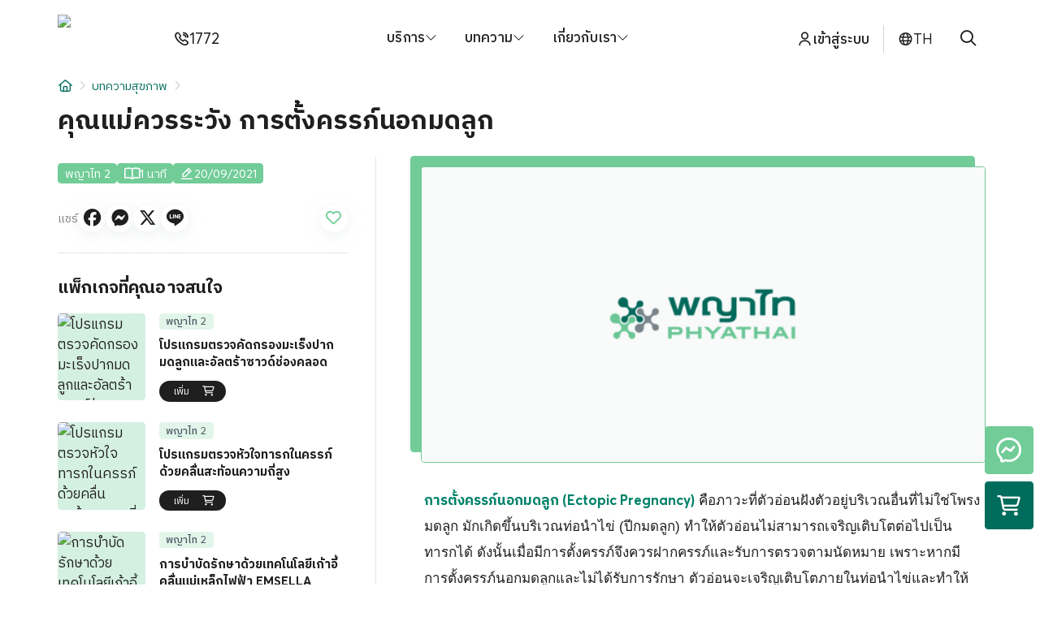

--- FILE ---
content_type: text/html; charset=utf-8
request_url: https://www.phyathai.com/th/article/3604-%e0%b8%84%e0%b8%b8%e0%b8%93%e0%b9%81%e0%b8%a1%e0%b9%88%e0%b8%84%e0%b8%a7%e0%b8%a3%e0%b8%a3%e0%b8%b0%e0%b8%a7%e0%b8%b1%e0%b8%87_%e0%b8%81%e0%b8%b2%e0%b8%a3%e0%b8%95%e0%b8%b1%e0%b9%89%e0%b8%87
body_size: 93605
content:
<!DOCTYPE html><html dir="ltr" lang="th"><head><meta charSet="utf-8" data-next-head=""/><meta name="viewport" content="initial-scale=1, width=device-width" data-next-head=""/><link rel="alternate" hrefLang="th" href="https://www.phyathai.com/th/article/3604-%E0%B8%84%E0%B8%B8%E0%B8%93%E0%B9%81%E0%B8%A1%E0%B9%88%E0%B8%84%E0%B8%A7%E0%B8%A3%E0%B8%A3%E0%B8%B0%E0%B8%A7%E0%B8%B1%E0%B8%87_%E0%B8%81%E0%B8%B2%E0%B8%A3%E0%B8%95%E0%B8%B1%E0%B9%89%E0%B8%87" data-next-head=""/><link rel="alternate" hrefLang="en" href="https://www.phyathai.com/en/article/3604-%E0%B8%84%E0%B8%B8%E0%B8%93%E0%B9%81%E0%B8%A1%E0%B9%88%E0%B8%84%E0%B8%A7%E0%B8%A3%E0%B8%A3%E0%B8%B0%E0%B8%A7%E0%B8%B1%E0%B8%87_%E0%B8%81%E0%B8%B2%E0%B8%A3%E0%B8%95%E0%B8%B1%E0%B9%89%E0%B8%87" data-next-head=""/><link rel="alternate" hrefLang="ja" href="https://www.phyathai.com/ja/article/3604-%E0%B8%84%E0%B8%B8%E0%B8%93%E0%B9%81%E0%B8%A1%E0%B9%88%E0%B8%84%E0%B8%A7%E0%B8%A3%E0%B8%A3%E0%B8%B0%E0%B8%A7%E0%B8%B1%E0%B8%87_%E0%B8%81%E0%B8%B2%E0%B8%A3%E0%B8%95%E0%B8%B1%E0%B9%89%E0%B8%87" data-next-head=""/><link rel="alternate" hrefLang="zh" href="https://www.phyathai.com/zh/article/3604-%E0%B8%84%E0%B8%B8%E0%B8%93%E0%B9%81%E0%B8%A1%E0%B9%88%E0%B8%84%E0%B8%A7%E0%B8%A3%E0%B8%A3%E0%B8%B0%E0%B8%A7%E0%B8%B1%E0%B8%87_%E0%B8%81%E0%B8%B2%E0%B8%A3%E0%B8%95%E0%B8%B1%E0%B9%89%E0%B8%87" data-next-head=""/><link rel="alternate" hrefLang="km" href="https://www.phyathai.com/km/article/3604-%E0%B8%84%E0%B8%B8%E0%B8%93%E0%B9%81%E0%B8%A1%E0%B9%88%E0%B8%84%E0%B8%A7%E0%B8%A3%E0%B8%A3%E0%B8%B0%E0%B8%A7%E0%B8%B1%E0%B8%87_%E0%B8%81%E0%B8%B2%E0%B8%A3%E0%B8%95%E0%B8%B1%E0%B9%89%E0%B8%87" data-next-head=""/><link rel="alternate" hrefLang="ar" href="https://www.phyathai.com/ar/article/3604-%E0%B8%84%E0%B8%B8%E0%B8%93%E0%B9%81%E0%B8%A1%E0%B9%88%E0%B8%84%E0%B8%A7%E0%B8%A3%E0%B8%A3%E0%B8%B0%E0%B8%A7%E0%B8%B1%E0%B8%87_%E0%B8%81%E0%B8%B2%E0%B8%A3%E0%B8%95%E0%B8%B1%E0%B9%89%E0%B8%87" data-next-head=""/><link rel="alternate" hrefLang="x-default" href="https://www.phyathai.com/th/article/3604-%E0%B8%84%E0%B8%B8%E0%B8%93%E0%B9%81%E0%B8%A1%E0%B9%88%E0%B8%84%E0%B8%A7%E0%B8%A3%E0%B8%A3%E0%B8%B0%E0%B8%A7%E0%B8%B1%E0%B8%87_%E0%B8%81%E0%B8%B2%E0%B8%A3%E0%B8%95%E0%B8%B1%E0%B9%89%E0%B8%87" data-next-head=""/><meta name="twitter:card" content="summary_large_image" data-next-head=""/><meta name="twitter:site" content="@site" data-next-head=""/><meta name="twitter:creator" content="@handle" data-next-head=""/><meta property="og:url" content="https://www.phyathai.com/th/article/3604-%E0%B8%84%E0%B8%B8%E0%B8%93%E0%B9%81%E0%B8%A1%E0%B9%88%E0%B8%84%E0%B8%A7%E0%B8%A3%E0%B8%A3%E0%B8%B0%E0%B8%A7%E0%B8%B1%E0%B8%87_%E0%B8%81%E0%B8%B2%E0%B8%A3%E0%B8%95%E0%B8%B1%E0%B9%89%E0%B8%87" data-next-head=""/><meta property="og:type" content="website" data-next-head=""/><meta property="og:locale" content="th" data-next-head=""/><meta property="og:site_name" content="โรงพยาบาลพญาไท | ศูนย์รวมความรู้สุขภาพและบริการทางการแพทย์ พร้อมดูแลโดยทีมแพทย์เฉพาะทาง - Phyathai Hospital" data-next-head=""/><link rel="canonical" href="https://www.phyathai.com/th/article/3604-%E0%B8%84%E0%B8%B8%E0%B8%93%E0%B9%81%E0%B8%A1%E0%B9%88%E0%B8%84%E0%B8%A7%E0%B8%A3%E0%B8%A3%E0%B8%B0%E0%B8%A7%E0%B8%B1%E0%B8%87_%E0%B8%81%E0%B8%B2%E0%B8%A3%E0%B8%95%E0%B8%B1%E0%B9%89%E0%B8%87" data-next-head=""/><title data-next-head="">คุณแม่ควรระวัง การตั้งครรภ์นอกมดลูก | โรงพยาบาลพญาไท</title><meta name="robots" content="index,follow" data-next-head=""/><meta name="description" content="การตั้งครรภ์นอกมดลูก (Ectopic Pregnancy) คือภาวะที่ตัวอ่อนฝังตัวอยู่บริเวณอื่นที่ไม่ใช่โพรงมดลูก มักเกิดขึ้นบริเวณท่อนำไข่ (ปีกมดลูก) ทำให้ตัวอ่อนไม่สามารถเจริญเติบโตต่อไปเป็นทารกได้ ดังนั้นเมื่อมีการ" data-next-head=""/><meta property="og:title" content="คุณแม่ควรระวัง การตั้งครรภ์นอกมดลูก | โรงพยาบาลพญาไท" data-next-head=""/><meta property="og:description" content="การตั้งครรภ์นอกมดลูก (Ectopic Pregnancy) คือภาวะที่ตัวอ่อนฝังตัวอยู่บริเวณอื่นที่ไม่ใช่โพรงมดลูก มักเกิดขึ้นบริเวณท่อนำไข่ (ปีกมดลูก) ทำให้ตัวอ่อนไม่สามารถเจริญเติบโตต่อไปเป็นทารกได้ ดังนั้นเมื่อมีการ" data-next-head=""/><meta property="og:image" content="https://www.phyathai.com/next-api/image-proxy?url=%2Fwp-content%2Fuploads%2F2023%2F11%2FPT2-00411_Template-%25E0%25B8%2584%25E0%25B8%25B8%25E0%25B8%2593%25E0%25B9%2581%25E0%25B8%25A1%25E0%25B9%2588%25E0%25B8%2584%25E0%25B8%25A7%25E0%25B8%25A3%25E0%25B8%25A3%25E0%25B8%25B0%25E0%25B8%25A7%25E0%25B8%25B1%25E0%25B8%2587-%25E0%25B8%2581%25E0%25B8%25B2%25E0%25B8%25A3%25E0%25B8%2595%25E0%25B8%25B1%25E0%25B9%2589%25E0%25B8%2587%25E0%25B8%2584%25E0%25B8%25A3%25E0%25B8%25A3%25E0%25B8%25A0%25E0%25B9%258C%25E0%25B8%2599%25E0%25B8%25AD%25E0%25B8%2581%25E0%25B8%25A1%25E0%25B8%2594%25E0%25B8%25A5%25E0%25B8%25B9%25E0%25B8%2581-1.jpg" data-next-head=""/><meta property="og:image:width" content="1200" data-next-head=""/><meta property="og:image:height" content="630" data-next-head=""/><meta name="google-site-verification" content="W_lhMe3KAWsR9749t3lY20DEZKFsWEhm6JuzIt1VLS8"/><meta name="google-site-verification" content="UFX1N5taDBBnmduasipC9Nc1Q5YNIi2dCg10Qq5MmGg"/><link rel="preconnect" href="https://fonts.googleapis.com"/><link rel="preconnect" href="https://fonts.gstatic.com" crossorigin="true"/><link rel="preload" href="/_next/static/css/b5dd2bd74f8a199d.css" as="style"/><link rel="preload" href="/_next/static/css/b6969a430af201b3.css" as="style"/><script type="application/ld+json" data-next-head="">{"@context":"https://schema.org","@type":"Article","name":"คุณแม่ควรระวัง การตั้งครรภ์นอกมดลูก","image":"https://pyt-storage.sgp1.digitaloceanspaces.com/wp-content/uploads/2023/11/PT2-00411_Template-%E0%B8%84%E0%B8%B8%E0%B8%93%E0%B9%81%E0%B8%A1%E0%B9%88%E0%B8%84%E0%B8%A7%E0%B8%A3%E0%B8%A3%E0%B8%B0%E0%B8%A7%E0%B8%B1%E0%B8%87-%E0%B8%81%E0%B8%B2%E0%B8%A3%E0%B8%95%E0%B8%B1%E0%B9%89%E0%B8%87%E0%B8%84%E0%B8%A3%E0%B8%A3%E0%B8%A0%E0%B9%8C%E0%B8%99%E0%B8%AD%E0%B8%81%E0%B8%A1%E0%B8%94%E0%B8%A5%E0%B8%B9%E0%B8%81-1.jpg","description":"การตั้งครรภ์นอกมดลูก (Ectopic Pregnancy) คือภาวะที่ตัวอ่อนฝังตัวอยู่บริเวณอื่นที่ไม่ใช่โพรงมดลูก มักเกิดขึ้นบริเวณท่อนำไข่ (ปีกมดลูก) ทำให้ตัวอ่อนไม่สามารถเจริญ"}</script><script type="application/ld+json" data-next-head="">{"@context":"https://schema.org","@type":"Article","name":"คุณแม่ควรระวัง การตั้งครรภ์นอกมดลูก","image":"https://pyt-storage.sgp1.digitaloceanspaces.com/wp-content/uploads/2023/11/PT2-00411_Template-%E0%B8%84%E0%B8%B8%E0%B8%93%E0%B9%81%E0%B8%A1%E0%B9%88%E0%B8%84%E0%B8%A7%E0%B8%A3%E0%B8%A3%E0%B8%B0%E0%B8%A7%E0%B8%B1%E0%B8%87-%E0%B8%81%E0%B8%B2%E0%B8%A3%E0%B8%95%E0%B8%B1%E0%B9%89%E0%B8%87%E0%B8%84%E0%B8%A3%E0%B8%A3%E0%B8%A0%E0%B9%8C%E0%B8%99%E0%B8%AD%E0%B8%81%E0%B8%A1%E0%B8%94%E0%B8%A5%E0%B8%B9%E0%B8%81-1.jpg","description":"การตั้งครรภ์นอกมดลูก (Ectopic Pregnancy) คือภาวะที่ตัวอ่อนฝังตัวอยู่บริเวณอื่นที่ไม่ใช่โพรงมดลูก มักเกิดขึ้นบริเวณท่อนำไข่ (ปีกมดลูก) ทำให้ตัวอ่อนไม่สามารถเจริญ"}</script><link href="https://fonts.googleapis.com/css2?family=IBM+Plex+Sans+Thai+Looped&amp;family=IBM+Plex+Sans+Thai:wght@400;500;700;900&amp;display=swap" rel="stylesheet"/><link rel="stylesheet" href="/_next/static/css/b5dd2bd74f8a199d.css" data-n-g=""/><link rel="stylesheet" href="/_next/static/css/b6969a430af201b3.css" data-n-p=""/><noscript data-n-css=""></noscript><script defer="" noModule="" src="/_next/static/chunks/polyfills-42372ed130431b0a.js"></script><script src="https://kit.fontawesome.com/ece69f9d7f.js" defer="" data-nscript="beforeInteractive"></script><script src="/_next/static/chunks/webpack-9a9a89c207b085c3.js" defer=""></script><script src="/_next/static/chunks/framework-bd61ec64032c2de7.js" defer=""></script><script src="/_next/static/chunks/main-88c29f4c7283b7de.js" defer=""></script><script src="/_next/static/chunks/pages/_app-0c265980acbb888d.js" defer=""></script><script src="/_next/static/chunks/6988-00a487c026fa2f0e.js" defer=""></script><script src="/_next/static/chunks/6596-79f491ba67856005.js" defer=""></script><script src="/_next/static/chunks/1573-80340c4a1fd6295f.js" defer=""></script><script src="/_next/static/chunks/2449-9920bfcc76bea705.js" defer=""></script><script src="/_next/static/chunks/1781-a4ed6453de1d7ebb.js" defer=""></script><script src="/_next/static/chunks/4128-b7da9a5bb4d20cf5.js" defer=""></script><script src="/_next/static/chunks/806-8c373afca4d1e688.js" defer=""></script><script src="/_next/static/chunks/pages/article/%5Bslug%5D-6fe8b6f69c4c8f42.js" defer=""></script><script src="/_next/static/IgSvRX-bu3Yw2O_jSEsHa/_buildManifest.js" defer=""></script><script src="/_next/static/IgSvRX-bu3Yw2O_jSEsHa/_ssgManifest.js" defer=""></script></head><body><div id="__next"><style>
    #nprogress {
      pointer-events: none;
    }
    #nprogress .bar {
      background: #71CC98;
      position: fixed;
      z-index: 9999;
      top: 0;
      left: 0;
      width: 100%;
      height: 3px;
    }
    #nprogress .peg {
      display: block;
      position: absolute;
      right: 0px;
      width: 100px;
      height: 100%;
      box-shadow: 0 0 10px #71CC98, 0 0 5px #71CC98;
      opacity: 1;
      -webkit-transform: rotate(3deg) translate(0px, -4px);
      -ms-transform: rotate(3deg) translate(0px, -4px);
      transform: rotate(3deg) translate(0px, -4px);
    }
    #nprogress .spinner {
      display: block;
      position: fixed;
      z-index: 1031;
      top: 15px;
      right: 15px;
    }
    #nprogress .spinner-icon {
      width: 18px;
      height: 18px;
      box-sizing: border-box;
      border: solid 2px transparent;
      border-top-color: #71CC98;
      border-left-color: #71CC98;
      border-radius: 50%;
      -webkit-animation: nprogresss-spinner 400ms linear infinite;
      animation: nprogress-spinner 400ms linear infinite;
    }
    .nprogress-custom-parent {
      overflow: hidden;
      position: relative;
    }
    .nprogress-custom-parent #nprogress .spinner,
    .nprogress-custom-parent #nprogress .bar {
      position: absolute;
    }
    @-webkit-keyframes nprogress-spinner {
      0% {
        -webkit-transform: rotate(0deg);
      }
      100% {
        -webkit-transform: rotate(360deg);
      }
    }
    @keyframes nprogress-spinner {
      0% {
        transform: rotate(0deg);
      }
      100% {
        transform: rotate(360deg);
      }
    }
  </style><header id="top" class="tw-relative"><style data-emotion="css 1k371a6">@media print{.css-1k371a6{position:absolute!important;}}</style><style data-emotion="css a3xyjy">.css-a3xyjy{z-index:1200;}</style><nav class="tw-container tw-relative tw-z-50 tw-flex tw-items-center tw-justify-between tw-gap-2 tw-bg-white tw-py-2"><a href="/" id="pyt-main-logo"><style data-emotion="css 2xlzt6">.css-2xlzt6{display:-webkit-box;display:-webkit-flex;display:-ms-flexbox;display:flex;-webkit-box-flex:1;-webkit-flex-grow:1;-ms-flex-positive:1;flex-grow:1;-webkit-box-pack:start;-ms-flex-pack:start;-webkit-justify-content:flex-start;justify-content:flex-start;-webkit-align-items:center;-webkit-box-align:center;-ms-flex-align:center;align-items:center;position:relative;-webkit-text-decoration:none;text-decoration:none;min-width:0;box-sizing:border-box;text-align:left;padding-top:8px;padding-bottom:8px;-webkit-transition:background-color 150ms cubic-bezier(0.4, 0, 0.2, 1) 0ms;transition:background-color 150ms cubic-bezier(0.4, 0, 0.2, 1) 0ms;padding-left:16px;padding-right:16px;}.css-2xlzt6:hover{-webkit-text-decoration:none;text-decoration:none;background-color:rgba(0, 0, 0, 0.04);}@media (hover: none){.css-2xlzt6:hover{background-color:transparent;}}.css-2xlzt6.Mui-selected{background-color:rgba(0, 108, 91, 0.08);}.css-2xlzt6.Mui-selected.Mui-focusVisible{background-color:rgba(0, 108, 91, 0.2);}.css-2xlzt6.Mui-selected:hover{background-color:rgba(0, 108, 91, 0.12);}@media (hover: none){.css-2xlzt6.Mui-selected:hover{background-color:rgba(0, 108, 91, 0.08);}}.css-2xlzt6.Mui-focusVisible{background-color:rgba(0, 0, 0, 0.12);}.css-2xlzt6.Mui-disabled{opacity:0.38;}.css-2xlzt6:hover{background-color:rgba(107,125,111,0.03);}</style><style data-emotion="css 12c00h9">.css-12c00h9{display:-webkit-inline-box;display:-webkit-inline-flex;display:-ms-inline-flexbox;display:inline-flex;-webkit-align-items:center;-webkit-box-align:center;-ms-flex-align:center;align-items:center;-webkit-box-pack:center;-ms-flex-pack:center;-webkit-justify-content:center;justify-content:center;position:relative;box-sizing:border-box;-webkit-tap-highlight-color:transparent;background-color:transparent;outline:0;border:0;margin:0;border-radius:0;padding:0;cursor:pointer;-webkit-user-select:none;-moz-user-select:none;-ms-user-select:none;user-select:none;vertical-align:middle;-moz-appearance:none;-webkit-appearance:none;-webkit-text-decoration:none;text-decoration:none;color:inherit;display:-webkit-box;display:-webkit-flex;display:-ms-flexbox;display:flex;-webkit-box-flex:1;-webkit-flex-grow:1;-ms-flex-positive:1;flex-grow:1;-webkit-box-pack:start;-ms-flex-pack:start;-webkit-justify-content:flex-start;justify-content:flex-start;-webkit-align-items:center;-webkit-box-align:center;-ms-flex-align:center;align-items:center;position:relative;-webkit-text-decoration:none;text-decoration:none;min-width:0;box-sizing:border-box;text-align:left;padding-top:8px;padding-bottom:8px;-webkit-transition:background-color 150ms cubic-bezier(0.4, 0, 0.2, 1) 0ms;transition:background-color 150ms cubic-bezier(0.4, 0, 0.2, 1) 0ms;padding-left:16px;padding-right:16px;}.css-12c00h9::-moz-focus-inner{border-style:none;}.css-12c00h9.Mui-disabled{pointer-events:none;cursor:default;}@media print{.css-12c00h9{-webkit-print-color-adjust:exact;color-adjust:exact;}}.css-12c00h9:hover{-webkit-text-decoration:none;text-decoration:none;background-color:rgba(0, 0, 0, 0.04);}@media (hover: none){.css-12c00h9:hover{background-color:transparent;}}.css-12c00h9.Mui-selected{background-color:rgba(0, 108, 91, 0.08);}.css-12c00h9.Mui-selected.Mui-focusVisible{background-color:rgba(0, 108, 91, 0.2);}.css-12c00h9.Mui-selected:hover{background-color:rgba(0, 108, 91, 0.12);}@media (hover: none){.css-12c00h9.Mui-selected:hover{background-color:rgba(0, 108, 91, 0.08);}}.css-12c00h9.Mui-focusVisible{background-color:rgba(0, 0, 0, 0.12);}.css-12c00h9.Mui-disabled{opacity:0.38;}.css-12c00h9:hover{background-color:rgba(107,125,111,0.03);}</style><div class="ButtonBase-root ListItemButton-root ListItemButton-gutters ListItemButton-root ListItemButton-gutters tw-px-0 tw-py-2 tw-text-pyt-blue hover:tw-bg-transparent css-12c00h9" tabindex="0" role="button"><img alt="Phyathai Logo" loading="lazy" width="140" height="50" decoding="async" data-nimg="1" class="tw-h-12 tw-w-fit tw-object-contain tw-object-left sm:tw-h-14" style="color:transparent" src="https://pyt-storage.sgp1.cdn.digitaloceanspaces.com/wp-content/uploads/2023/04/pyt_logo.svg"/></div></a><div class="tw-relative tw-left-2 tw-flex tw-items-stretch tw-gap-x-0 sm:tw-w-full sm:tw-justify-between sm:tw-gap-x-2"><a class="ButtonBase-root ListItemButton-root ListItemButton-gutters ListItemButton-root ListItemButton-gutters tw-group tw-flex tw-flex-none tw-items-center tw-gap-x-2 tw-p-4 tw-transition-all hover:tw-bg-transparent hover:tw-text-pyt-link-hover css-12c00h9" tabindex="0" href="tel:1772" rel="noreferrer"><i aria-hidden="true" class="fak fa-phone tw-text-xl group-hover:tw-animate-wiggle xs:tw-text-2xl sm:tw-text-lg"></i><p class="tw-hidden tw-text-lg sm:tw-block">1772</p></a><div class="tw-hidden tw-w-full tw-justify-center tw-gap-x-4 sm:tw-flex"><div class="tw-group tw-relative tw-flex tw-justify-center"><a class="" href="/th/center"><div class="ButtonBase-root ListItemButton-root ListItemButton-gutters ListItemButton-root ListItemButton-gutters tw-flex tw-items-center tw-gap-x-1.5 tw-rounded-lg tw-p-4 css-12c00h9" tabindex="0" role="button"><h6 class="tw-text-base tw-font-medium tw-transition-all tw-duration-200 group-hover:tw-text-pyt-link-hover">บริการ</h6><i aria-hidden="true" class="fal fa-chevron-down tw-bezier tw-text-sm tw-transition-all tw-duration-200 group-hover:tw-translate-x-1 group-hover:tw-text-pyt-link-hover"></i></div></a><nav class="tw-flex-col tw-divide-y tw-divide-pyt-line tw-absolute group-hover:tw-top-[100%] tw-top-[80%] tw-bezier tw-pointer-events-none tw-left-0 tw-flex group-hover:tw-opacity-100 group-hover:tw-pointer-events-auto tw-opacity-0 tw-bg-white card-shadow tw-rounded-md tw-transition-all tw-z-50 tw-py-0"><style data-emotion="css 1ontqvh">.css-1ontqvh{list-style:none;margin:0;padding:0;position:relative;padding-top:8px;padding-bottom:8px;}</style><ul class="List-root List-padding css-1ontqvh"><style data-emotion="css fkp61a">.css-fkp61a{display:-webkit-box;display:-webkit-flex;display:-ms-flexbox;display:flex;-webkit-box-pack:start;-ms-flex-pack:start;-webkit-justify-content:flex-start;justify-content:flex-start;-webkit-align-items:center;-webkit-box-align:center;-ms-flex-align:center;align-items:center;position:relative;-webkit-text-decoration:none;text-decoration:none;width:100%;box-sizing:border-box;text-align:left;}.css-fkp61a.Mui-focusVisible{background-color:rgba(0, 0, 0, 0.12);}.css-fkp61a.Mui-selected{background-color:rgba(0, 108, 91, 0.08);}.css-fkp61a.Mui-selected.Mui-focusVisible{background-color:rgba(0, 108, 91, 0.2);}.css-fkp61a.Mui-disabled{opacity:0.38;}</style><li class="ListItem-root ListItem-gutters divide-y tw-duration-200 hover:tw-text-pyt-link-hover css-fkp61a"><a href="/th/doctor"><div class="ButtonBase-root ListItemButton-root ListItemButton-gutters ListItemButton-root ListItemButton-gutters tw-flex tw-w-52 tw-justify-between tw-py-3 tw-transition-all hover:tw-translate-x-px css-12c00h9" tabindex="0" role="button">ค้นหาแพทย์</div><style data-emotion="css 39bbo6">.css-39bbo6{margin:0;-webkit-flex-shrink:0;-ms-flex-negative:0;flex-shrink:0;border-width:0;border-style:solid;border-color:rgba(0, 0, 0, 0.12);border-bottom-width:thin;}</style><hr class="Divider-root Divider-fullWidth css-39bbo6"/></a></li><li class="ListItem-root ListItem-gutters divide-y tw-duration-200 hover:tw-text-pyt-link-hover css-fkp61a"><a href="/th/appointment"><div class="ButtonBase-root ListItemButton-root ListItemButton-gutters ListItemButton-root ListItemButton-gutters tw-flex tw-w-52 tw-justify-between tw-py-3 tw-transition-all hover:tw-translate-x-px css-12c00h9" tabindex="0" role="button">นัดหมาย</div><hr class="Divider-root Divider-fullWidth css-39bbo6"/></a></li><li class="ListItem-root ListItem-gutters divide-y tw-duration-200 hover:tw-text-pyt-link-hover css-fkp61a"><a href="/th/guide/select-branch-hospital"><div class="ButtonBase-root ListItemButton-root ListItemButton-gutters ListItemButton-root ListItemButton-gutters tw-flex tw-w-52 tw-justify-between tw-py-3 tw-transition-all hover:tw-translate-x-px css-12c00h9" tabindex="0" role="button">แนะนำบริการ</div><hr class="Divider-root Divider-fullWidth css-39bbo6"/></a></li><li class="ListItem-root ListItem-gutters divide-y tw-duration-200 hover:tw-text-pyt-link-hover css-fkp61a"><a href="/th/package"><div class="ButtonBase-root ListItemButton-root ListItemButton-gutters ListItemButton-root ListItemButton-gutters tw-flex tw-w-52 tw-justify-between tw-py-3 tw-transition-all hover:tw-translate-x-px css-12c00h9" tabindex="0" role="button">แพ็กเกจ &amp; โปรโมชั่น</div><hr class="Divider-root Divider-fullWidth css-39bbo6"/></a></li><li class="ListItem-root ListItem-gutters divide-y tw-duration-200 hover:tw-text-pyt-link-hover css-fkp61a"><a href="/th/center"><div class="ButtonBase-root ListItemButton-root ListItemButton-gutters ListItemButton-root ListItemButton-gutters tw-flex tw-w-52 tw-justify-between tw-py-3 tw-transition-all hover:tw-translate-x-px css-12c00h9" tabindex="0" role="button">ศูนย์ทางการแพทย์</div><hr class="Divider-root Divider-fullWidth css-39bbo6"/></a></li><li class="ListItem-root ListItem-gutters divide-y tw-duration-200 hover:tw-text-pyt-link-hover css-fkp61a"><a href="/th/payment"><div class="ButtonBase-root ListItemButton-root ListItemButton-gutters ListItemButton-root ListItemButton-gutters tw-flex tw-w-52 tw-justify-between tw-py-3 tw-transition-all hover:tw-translate-x-px css-12c00h9" tabindex="0" role="button">ชำระค่าบริการ</div><hr class="Divider-root Divider-fullWidth css-39bbo6"/></a></li><li class="ListItem-root ListItem-gutters divide-y tw-duration-200 hover:tw-text-pyt-link-hover css-fkp61a"><a href="/th/page/refund-policy"><div class="ButtonBase-root ListItemButton-root ListItemButton-gutters ListItemButton-root ListItemButton-gutters tw-flex tw-w-52 tw-justify-between tw-py-3 tw-transition-all hover:tw-translate-x-px css-12c00h9" tabindex="0" role="button">นโยบายการคืนเงิน</div></a></li></ul></nav></div><div class="tw-group tw-relative tw-flex tw-justify-center"><a class="" href="/th/article"><div class="ButtonBase-root ListItemButton-root ListItemButton-gutters ListItemButton-root ListItemButton-gutters tw-flex tw-items-center tw-gap-x-1.5 tw-rounded-lg tw-p-4 css-12c00h9" tabindex="0" role="button"><h6 class="tw-text-base tw-font-medium tw-transition-all tw-duration-200 group-hover:tw-text-pyt-link-hover">บทความ</h6><i aria-hidden="true" class="fal fa-chevron-down tw-bezier tw-text-sm tw-transition-all tw-duration-200 group-hover:tw-translate-x-1 group-hover:tw-text-pyt-link-hover"></i></div></a><nav class="tw-flex-col tw-divide-y tw-divide-pyt-line tw-absolute group-hover:tw-top-[100%] tw-top-[80%] tw-bezier tw-pointer-events-none tw-left-0 tw-flex group-hover:tw-opacity-100 group-hover:tw-pointer-events-auto tw-opacity-0 tw-bg-white card-shadow tw-rounded-md tw-transition-all tw-z-50 tw-py-0"><ul class="List-root List-padding css-1ontqvh"><li class="ListItem-root ListItem-gutters divide-y tw-duration-200 hover:tw-text-pyt-link-hover css-fkp61a"><a href="/th/article/category/medical"><div class="ButtonBase-root ListItemButton-root ListItemButton-gutters ListItemButton-root ListItemButton-gutters tw-flex tw-w-52 tw-justify-between tw-py-3 tw-transition-all hover:tw-translate-x-px css-12c00h9" tabindex="0" role="button">บทความสุขภาพ</div><hr class="Divider-root Divider-fullWidth css-39bbo6"/></a></li><li class="ListItem-root ListItem-gutters divide-y tw-duration-200 hover:tw-text-pyt-link-hover css-fkp61a"><a href="/th/article/category/video"><div class="ButtonBase-root ListItemButton-root ListItemButton-gutters ListItemButton-root ListItemButton-gutters tw-flex tw-w-52 tw-justify-between tw-py-3 tw-transition-all hover:tw-translate-x-px css-12c00h9" tabindex="0" role="button">วิดีโอ</div><hr class="Divider-root Divider-fullWidth css-39bbo6"/></a></li><li class="ListItem-root ListItem-gutters divide-y tw-duration-200 hover:tw-text-pyt-link-hover css-fkp61a"><a href="/th/article/category/testimonial"><div class="ButtonBase-root ListItemButton-root ListItemButton-gutters ListItemButton-root ListItemButton-gutters tw-flex tw-w-52 tw-justify-between tw-py-3 tw-transition-all hover:tw-translate-x-px css-12c00h9" tabindex="0" role="button">จากใจผู้ใช้บริการ</div></a></li></ul></nav></div><div class="tw-group tw-relative tw-flex tw-justify-center"><a class="" href="/th/about"><div class="ButtonBase-root ListItemButton-root ListItemButton-gutters ListItemButton-root ListItemButton-gutters tw-flex tw-items-center tw-gap-x-1.5 tw-rounded-lg tw-p-4 css-12c00h9" tabindex="0" role="button"><h6 class="tw-text-base tw-font-medium tw-transition-all tw-duration-200 group-hover:tw-text-pyt-link-hover">เกี่ยวกับเรา</h6><i aria-hidden="true" class="fal fa-chevron-down tw-bezier tw-text-sm tw-transition-all tw-duration-200 group-hover:tw-translate-x-1 group-hover:tw-text-pyt-link-hover"></i></div></a><nav class="tw-flex-col tw-divide-y tw-divide-pyt-line tw-absolute group-hover:tw-top-[100%] tw-top-[80%] tw-bezier tw-pointer-events-none tw-left-0 tw-flex group-hover:tw-opacity-100 group-hover:tw-pointer-events-auto tw-opacity-0 tw-bg-white card-shadow tw-rounded-md tw-transition-all tw-z-50 tw-py-0"><ul class="List-root List-padding css-1ontqvh"><li class="ListItem-root ListItem-gutters divide-y tw-duration-200 hover:tw-text-pyt-link-hover css-fkp61a"><a href="/th/about/select-branch-hospital/hospital"><div class="ButtonBase-root ListItemButton-root ListItemButton-gutters ListItemButton-root ListItemButton-gutters tw-flex tw-w-52 tw-justify-between tw-py-3 tw-transition-all hover:tw-translate-x-px css-12c00h9" tabindex="0" role="button">ข้อมูลโรงพยาบาล</div><hr class="Divider-root Divider-fullWidth css-39bbo6"/></a></li><li class="ListItem-root ListItem-gutters divide-y tw-duration-200 hover:tw-text-pyt-link-hover css-fkp61a"><a href="/th/about/select-branch-hospital/vision"><div class="ButtonBase-root ListItemButton-root ListItemButton-gutters ListItemButton-root ListItemButton-gutters tw-flex tw-w-52 tw-justify-between tw-py-3 tw-transition-all hover:tw-translate-x-px css-12c00h9" tabindex="0" role="button">วิสัยทัศน์และพันธกิจ</div><hr class="Divider-root Divider-fullWidth css-39bbo6"/></a></li><li class="ListItem-root ListItem-gutters divide-y tw-duration-200 hover:tw-text-pyt-link-hover css-fkp61a"><a href="/th/about/management"><div class="ButtonBase-root ListItemButton-root ListItemButton-gutters ListItemButton-root ListItemButton-gutters tw-flex tw-w-52 tw-justify-between tw-py-3 tw-transition-all hover:tw-translate-x-px css-12c00h9" tabindex="0" role="button">ผู้บริหารโรงพยาบาล</div><hr class="Divider-root Divider-fullWidth css-39bbo6"/></a></li><li class="ListItem-root ListItem-gutters divide-y tw-duration-200 hover:tw-text-pyt-link-hover css-fkp61a"><a href="/th/page/investor-relations"><div class="ButtonBase-root ListItemButton-root ListItemButton-gutters ListItemButton-root ListItemButton-gutters tw-flex tw-w-52 tw-justify-between tw-py-3 tw-transition-all hover:tw-translate-x-px css-12c00h9" tabindex="0" role="button">นักลงทุนสัมพันธ์</div><hr class="Divider-root Divider-fullWidth css-39bbo6"/></a></li><li class="ListItem-root ListItem-gutters divide-y tw-duration-200 hover:tw-text-pyt-link-hover css-fkp61a"><a href="/th/news/category/award"><div class="ButtonBase-root ListItemButton-root ListItemButton-gutters ListItemButton-root ListItemButton-gutters tw-flex tw-w-52 tw-justify-between tw-py-3 tw-transition-all hover:tw-translate-x-px css-12c00h9" tabindex="0" role="button">รางวัล</div><hr class="Divider-root Divider-fullWidth css-39bbo6"/></a></li><li class="ListItem-root ListItem-gutters divide-y tw-duration-200 hover:tw-text-pyt-link-hover css-fkp61a"><a href="/th/about/select-branch-hospital/contact"><div class="ButtonBase-root ListItemButton-root ListItemButton-gutters ListItemButton-root ListItemButton-gutters tw-flex tw-w-52 tw-justify-between tw-py-3 tw-transition-all hover:tw-translate-x-px css-12c00h9" tabindex="0" role="button">ติดต่อเรา</div><hr class="Divider-root Divider-fullWidth css-39bbo6"/></a></li><li class="ListItem-root ListItem-gutters divide-y tw-duration-200 hover:tw-text-pyt-link-hover css-fkp61a"><a href="/th/news/category/pr"><div class="ButtonBase-root ListItemButton-root ListItemButton-gutters ListItemButton-root ListItemButton-gutters tw-flex tw-w-52 tw-justify-between tw-py-3 tw-transition-all hover:tw-translate-x-px css-12c00h9" tabindex="0" role="button">ข่าวสาร</div><hr class="Divider-root Divider-fullWidth css-39bbo6"/></a></li><li class="ListItem-root ListItem-gutters divide-y tw-duration-200 hover:tw-text-pyt-link-hover css-fkp61a"><a href="/th/news/category/activities"><div class="ButtonBase-root ListItemButton-root ListItemButton-gutters ListItemButton-root ListItemButton-gutters tw-flex tw-w-52 tw-justify-between tw-py-3 tw-transition-all hover:tw-translate-x-px css-12c00h9" tabindex="0" role="button">กิจกรรม</div><hr class="Divider-root Divider-fullWidth css-39bbo6"/></a></li><li class="ListItem-root ListItem-gutters divide-y tw-duration-200 hover:tw-text-pyt-link-hover css-fkp61a"><a href="/th/career"><div class="ButtonBase-root ListItemButton-root ListItemButton-gutters ListItemButton-root ListItemButton-gutters tw-flex tw-w-52 tw-justify-between tw-py-3 tw-transition-all hover:tw-translate-x-px css-12c00h9" tabindex="0" role="button">ร่วมงานกับเรา</div></a></li></ul></nav></div></div><a class="tw-items-center tw-whitespace-nowrap  sm:tw-flex" href="/th/auth/login"><div class="ButtonBase-root ListItemButton-root ListItemButton-gutters ListItemButton-root ListItemButton-gutters tw-min-w-fit tw-gap-x-1 tw-p-4 tw-text-pyt-black hover:tw-text-pyt-link-hover css-12c00h9" tabindex="0" role="button"><i aria-hidden="true" class="fak fa-user tw-gap-x-2 tw-text-xl xs:tw-text-2xl sm:tw-text-lg"></i> </div></a><div class="tw-hidden tw-items-center sm:tw-flex"><span class="tw-h-8 tw-w-px tw-bg-gray-300"></span></div><div class="tw-group tw-relative tw-hidden tw-cursor-pointer tw-items-center sm:tw-flex"><div class="ButtonBase-root ListItemButton-root ListItemButton-gutters ListItemButton-root ListItemButton-gutters tw-flex tw-min-w-fit tw-items-center tw-rounded-lg tw-p-4 tw-text-pyt-black sm:tw-gap-x-1 css-12c00h9" tabindex="0" role="button"><i aria-hidden="true" class="fak fa-globe tw-text-xl  xs:tw-text-2xl sm:tw-text-lg"></i><p class="tw-font-medium tw-uppercase">th</p></div><nav class="tw-flex-col tw-divide-y tw-divide-pyt-line tw-absolute group-hover:tw-top-[100%] tw-top-[80%] tw-bezier tw-pointer-events-none tw-left-0 tw-flex group-hover:tw-opacity-100 group-hover:tw-pointer-events-auto tw-opacity-0 tw-bg-white card-shadow tw-rounded-md tw-transition-all tw-z-50 tw-py-0"><ul class="List-root List-padding css-1ontqvh"><li class="ListItem-root ListItem-gutters css-fkp61a"><a href="/en/article/3604-%E0%B8%84%E0%B8%B8%E0%B8%93%E0%B9%81%E0%B8%A1%E0%B9%88%E0%B8%84%E0%B8%A7%E0%B8%A3%E0%B8%A3%E0%B8%B0%E0%B8%A7%E0%B8%B1%E0%B8%87_%E0%B8%81%E0%B8%B2%E0%B8%A3%E0%B8%95%E0%B8%B1%E0%B9%89%E0%B8%87" class="tw-block tw-w-full tw-text-base tw-uppercase tw-transition-all hover:tw-text-pyt-link-hover"><div class="ButtonBase-root ListItemButton-root ListItemButton-gutters ListItemButton-root ListItemButton-gutters tw-w-full tw-px-12 tw-py-3 css-12c00h9" tabindex="0" role="button"><div class="tw-w-full tw-cursor-pointer tw-whitespace-nowrap tw-text-center tw-duration-200 hover:tw-translate-x-2">English</div></div><hr class="Divider-root Divider-fullWidth css-39bbo6"/></a></li><li class="ListItem-root ListItem-gutters css-fkp61a"><a href="/zh/article/3604-%E0%B8%84%E0%B8%B8%E0%B8%93%E0%B9%81%E0%B8%A1%E0%B9%88%E0%B8%84%E0%B8%A7%E0%B8%A3%E0%B8%A3%E0%B8%B0%E0%B8%A7%E0%B8%B1%E0%B8%87_%E0%B8%81%E0%B8%B2%E0%B8%A3%E0%B8%95%E0%B8%B1%E0%B9%89%E0%B8%87" class="tw-block tw-w-full tw-text-base tw-uppercase tw-transition-all hover:tw-text-pyt-link-hover"><div class="ButtonBase-root ListItemButton-root ListItemButton-gutters ListItemButton-root ListItemButton-gutters tw-w-full tw-px-12 tw-py-3 css-12c00h9" tabindex="0" role="button"><div class="tw-w-full tw-cursor-pointer tw-whitespace-nowrap tw-text-center tw-duration-200 hover:tw-translate-x-2">中文</div></div><hr class="Divider-root Divider-fullWidth css-39bbo6"/></a></li><li class="ListItem-root ListItem-gutters css-fkp61a"><a href="/ja/article/3604-%E0%B8%84%E0%B8%B8%E0%B8%93%E0%B9%81%E0%B8%A1%E0%B9%88%E0%B8%84%E0%B8%A7%E0%B8%A3%E0%B8%A3%E0%B8%B0%E0%B8%A7%E0%B8%B1%E0%B8%87_%E0%B8%81%E0%B8%B2%E0%B8%A3%E0%B8%95%E0%B8%B1%E0%B9%89%E0%B8%87" class="tw-block tw-w-full tw-text-base tw-uppercase tw-transition-all hover:tw-text-pyt-link-hover"><div class="ButtonBase-root ListItemButton-root ListItemButton-gutters ListItemButton-root ListItemButton-gutters tw-w-full tw-px-12 tw-py-3 css-12c00h9" tabindex="0" role="button"><div class="tw-w-full tw-cursor-pointer tw-whitespace-nowrap tw-text-center tw-duration-200 hover:tw-translate-x-2">日本</div></div><hr class="Divider-root Divider-fullWidth css-39bbo6"/></a></li><li class="ListItem-root ListItem-gutters css-fkp61a"><a href="/km/article/3604-%E0%B8%84%E0%B8%B8%E0%B8%93%E0%B9%81%E0%B8%A1%E0%B9%88%E0%B8%84%E0%B8%A7%E0%B8%A3%E0%B8%A3%E0%B8%B0%E0%B8%A7%E0%B8%B1%E0%B8%87_%E0%B8%81%E0%B8%B2%E0%B8%A3%E0%B8%95%E0%B8%B1%E0%B9%89%E0%B8%87" class="tw-block tw-w-full tw-text-base tw-uppercase tw-transition-all hover:tw-text-pyt-link-hover"><div class="ButtonBase-root ListItemButton-root ListItemButton-gutters ListItemButton-root ListItemButton-gutters tw-w-full tw-px-12 tw-py-3 css-12c00h9" tabindex="0" role="button"><div class="tw-w-full tw-cursor-pointer tw-whitespace-nowrap tw-text-center tw-duration-200 hover:tw-translate-x-2">ខ្មែរ</div></div><hr class="Divider-root Divider-fullWidth css-39bbo6"/></a></li><li class="ListItem-root ListItem-gutters css-fkp61a"><a href="/ar/article/3604-%E0%B8%84%E0%B8%B8%E0%B8%93%E0%B9%81%E0%B8%A1%E0%B9%88%E0%B8%84%E0%B8%A7%E0%B8%A3%E0%B8%A3%E0%B8%B0%E0%B8%A7%E0%B8%B1%E0%B8%87_%E0%B8%81%E0%B8%B2%E0%B8%A3%E0%B8%95%E0%B8%B1%E0%B9%89%E0%B8%87" class="tw-block tw-w-full tw-text-base tw-uppercase tw-transition-all hover:tw-text-pyt-link-hover"><div class="ButtonBase-root ListItemButton-root ListItemButton-gutters ListItemButton-root ListItemButton-gutters tw-w-full tw-px-12 tw-py-3 css-12c00h9" tabindex="0" role="button"><div class="tw-w-full tw-cursor-pointer tw-whitespace-nowrap tw-text-center tw-duration-200 hover:tw-translate-x-2">عربي</div></div></a></li></ul></nav></div><a class="tw-group tw-relative tw-flex tw-cursor-pointer tw-items-center" href="/th/search"><div class="ButtonBase-root ListItemButton-root ListItemButton-gutters ListItemButton-root ListItemButton-gutters tw-min-w-fit tw-rounded-lg tw-p-4 tw-text-pyt-black hover:tw-text-pyt-link-hover css-12c00h9" tabindex="0" role="button"><i aria-hidden="true" class="far fa-search tw-text-xl xs:tw-text-2xl sm:tw-text-lg"></i></div></a><div class="ButtonBase-root ListItemButton-root ListItemButton-gutters ListItemButton-root ListItemButton-gutters !tw-flex tw-min-w-fit tw-items-center tw-justify-center tw-p-4 tw-text-pyt-blue sm:!tw-hidden css-12c00h9" tabindex="0" role="button"><div id="mobile-menu-toggle" class=""><span></span><span></span><span></span><span></span><span></span><span></span><span></span><span></span><span></span></div></div></div></nav><nav class="tw-bezier tw-container  tw-h-full tw-w-full  tw-bg-white tw-duration-200 tw-pointer-events-none tw-absolute tw-z-[-10]  tw-translate-y-[-100%] tw-opacity-0"><div class="tw-min-h-screen tw-bg-white"><div class="tw-flex tw-flex-wrap tw-gap-2"><div class="tw-flex tw-items-center tw-gap-x-1 tw-text-primary"><i aria-hidden="true" class="fak fa-globe tw-opacity-85 tw-text-2xl sm:tw-text-lg"></i><h5 class="tw-text-bold tw-uppercase tw-opacity-50">th</h5></div><div class="tw-rounded-lg tw-border"><a class="ButtonBase-root ListItemButton-root ListItemButton-gutters ListItemButton-root ListItemButton-gutters tw-px-1.5 tw-py-1 hover:tw-text-pyt-link-hover css-12c00h9" tabindex="0" href="/en/article/3604-%E0%B8%84%E0%B8%B8%E0%B8%93%E0%B9%81%E0%B8%A1%E0%B9%88%E0%B8%84%E0%B8%A7%E0%B8%A3%E0%B8%A3%E0%B8%B0%E0%B8%A7%E0%B8%B1%E0%B8%87_%E0%B8%81%E0%B8%B2%E0%B8%A3%E0%B8%95%E0%B8%B1%E0%B9%89%E0%B8%87" locale="en"><h5 class="tw-whitespace-nowrap tw-text-sm tw-transition-all">English</h5></a></div><div class="tw-rounded-lg tw-border"><a class="ButtonBase-root ListItemButton-root ListItemButton-gutters ListItemButton-root ListItemButton-gutters tw-px-1.5 tw-py-1 hover:tw-text-pyt-link-hover css-12c00h9" tabindex="0" href="/zh/article/3604-%E0%B8%84%E0%B8%B8%E0%B8%93%E0%B9%81%E0%B8%A1%E0%B9%88%E0%B8%84%E0%B8%A7%E0%B8%A3%E0%B8%A3%E0%B8%B0%E0%B8%A7%E0%B8%B1%E0%B8%87_%E0%B8%81%E0%B8%B2%E0%B8%A3%E0%B8%95%E0%B8%B1%E0%B9%89%E0%B8%87" locale="zh"><h5 class="tw-whitespace-nowrap tw-text-sm tw-transition-all">中文</h5></a></div><div class="tw-rounded-lg tw-border"><a class="ButtonBase-root ListItemButton-root ListItemButton-gutters ListItemButton-root ListItemButton-gutters tw-px-1.5 tw-py-1 hover:tw-text-pyt-link-hover css-12c00h9" tabindex="0" href="/ja/article/3604-%E0%B8%84%E0%B8%B8%E0%B8%93%E0%B9%81%E0%B8%A1%E0%B9%88%E0%B8%84%E0%B8%A7%E0%B8%A3%E0%B8%A3%E0%B8%B0%E0%B8%A7%E0%B8%B1%E0%B8%87_%E0%B8%81%E0%B8%B2%E0%B8%A3%E0%B8%95%E0%B8%B1%E0%B9%89%E0%B8%87" locale="ja"><h5 class="tw-whitespace-nowrap tw-text-sm tw-transition-all">日本</h5></a></div><div class="tw-rounded-lg tw-border"><a class="ButtonBase-root ListItemButton-root ListItemButton-gutters ListItemButton-root ListItemButton-gutters tw-px-1.5 tw-py-1 hover:tw-text-pyt-link-hover css-12c00h9" tabindex="0" href="/km/article/3604-%E0%B8%84%E0%B8%B8%E0%B8%93%E0%B9%81%E0%B8%A1%E0%B9%88%E0%B8%84%E0%B8%A7%E0%B8%A3%E0%B8%A3%E0%B8%B0%E0%B8%A7%E0%B8%B1%E0%B8%87_%E0%B8%81%E0%B8%B2%E0%B8%A3%E0%B8%95%E0%B8%B1%E0%B9%89%E0%B8%87" locale="km"><h5 class="tw-whitespace-nowrap tw-text-sm tw-transition-all">ខ្មែរ</h5></a></div><div class="tw-rounded-lg tw-border"><a class="ButtonBase-root ListItemButton-root ListItemButton-gutters ListItemButton-root ListItemButton-gutters tw-px-1.5 tw-py-1 hover:tw-text-pyt-link-hover css-12c00h9" tabindex="0" href="/ar/article/3604-%E0%B8%84%E0%B8%B8%E0%B8%93%E0%B9%81%E0%B8%A1%E0%B9%88%E0%B8%84%E0%B8%A7%E0%B8%A3%E0%B8%A3%E0%B8%B0%E0%B8%A7%E0%B8%B1%E0%B8%87_%E0%B8%81%E0%B8%B2%E0%B8%A3%E0%B8%95%E0%B8%B1%E0%B9%89%E0%B8%87" locale="ar"><h5 class="tw-whitespace-nowrap tw-text-sm tw-transition-all">عربي</h5></a></div></div><ul class="tw-divide-line tw-divide-y tw-border-b"><li><style data-emotion="css 1pmksu8">.css-1pmksu8{position:relative;-webkit-transition:margin 150ms cubic-bezier(0.4, 0, 0.2, 1) 0ms;transition:margin 150ms cubic-bezier(0.4, 0, 0.2, 1) 0ms;overflow-anchor:none;border-radius:0;}.css-1pmksu8::before{position:absolute;left:0;top:-1px;right:0;height:1px;content:"";opacity:1;background-color:rgba(0, 0, 0, 0.12);-webkit-transition:opacity 150ms cubic-bezier(0.4, 0, 0.2, 1) 0ms,background-color 150ms cubic-bezier(0.4, 0, 0.2, 1) 0ms;transition:opacity 150ms cubic-bezier(0.4, 0, 0.2, 1) 0ms,background-color 150ms cubic-bezier(0.4, 0, 0.2, 1) 0ms;}.css-1pmksu8:first-of-type::before{display:none;}.css-1pmksu8.Mui-expanded::before{opacity:0;}.css-1pmksu8.Mui-expanded:first-of-type{margin-top:0;}.css-1pmksu8.Mui-expanded:last-of-type{margin-bottom:0;}.css-1pmksu8.Mui-expanded+.css-1pmksu8.Mui-expanded::before{display:none;}.css-1pmksu8.Mui-disabled{background-color:rgba(0, 0, 0, 0.12);}.css-1pmksu8:first-of-type{border-top-left-radius:4px;border-top-right-radius:4px;}.css-1pmksu8:last-of-type{border-bottom-left-radius:4px;border-bottom-right-radius:4px;}@supports (-ms-ime-align: auto){.css-1pmksu8:last-of-type{border-bottom-left-radius:0;border-bottom-right-radius:0;}}.css-1pmksu8:before{background-color:rgba(0, 0, 0, 0.05);}</style><style data-emotion="css 1pmlmhq">.css-1pmlmhq{background-color:#fff;color:rgba(0, 0, 0, 0.87);-webkit-transition:box-shadow 300ms cubic-bezier(0.4, 0, 0.2, 1) 0ms;transition:box-shadow 300ms cubic-bezier(0.4, 0, 0.2, 1) 0ms;border-radius:4px;box-shadow:none;position:relative;-webkit-transition:margin 150ms cubic-bezier(0.4, 0, 0.2, 1) 0ms;transition:margin 150ms cubic-bezier(0.4, 0, 0.2, 1) 0ms;overflow-anchor:none;border-radius:0;}.css-1pmlmhq::before{position:absolute;left:0;top:-1px;right:0;height:1px;content:"";opacity:1;background-color:rgba(0, 0, 0, 0.12);-webkit-transition:opacity 150ms cubic-bezier(0.4, 0, 0.2, 1) 0ms,background-color 150ms cubic-bezier(0.4, 0, 0.2, 1) 0ms;transition:opacity 150ms cubic-bezier(0.4, 0, 0.2, 1) 0ms,background-color 150ms cubic-bezier(0.4, 0, 0.2, 1) 0ms;}.css-1pmlmhq:first-of-type::before{display:none;}.css-1pmlmhq.Mui-expanded::before{opacity:0;}.css-1pmlmhq.Mui-expanded:first-of-type{margin-top:0;}.css-1pmlmhq.Mui-expanded:last-of-type{margin-bottom:0;}.css-1pmlmhq.Mui-expanded+.css-1pmlmhq.Mui-expanded::before{display:none;}.css-1pmlmhq.Mui-disabled{background-color:rgba(0, 0, 0, 0.12);}.css-1pmlmhq:first-of-type{border-top-left-radius:4px;border-top-right-radius:4px;}.css-1pmlmhq:last-of-type{border-bottom-left-radius:4px;border-bottom-right-radius:4px;}@supports (-ms-ime-align: auto){.css-1pmlmhq:last-of-type{border-bottom-left-radius:0;border-bottom-right-radius:0;}}.css-1pmlmhq:before{background-color:rgba(0, 0, 0, 0.05);}</style><div class="Paper-root Paper-elevation Paper-rounded Paper-elevation0 Accordion-root Accordion-rounded tw-bg-transparent css-1pmlmhq"><style data-emotion="css 1b47e06">.css-1b47e06{display:-webkit-inline-box;display:-webkit-inline-flex;display:-ms-inline-flexbox;display:inline-flex;-webkit-align-items:center;-webkit-box-align:center;-ms-flex-align:center;align-items:center;-webkit-box-pack:center;-ms-flex-pack:center;-webkit-justify-content:center;justify-content:center;position:relative;box-sizing:border-box;-webkit-tap-highlight-color:transparent;background-color:transparent;outline:0;border:0;margin:0;border-radius:0;padding:0;cursor:pointer;-webkit-user-select:none;-moz-user-select:none;-ms-user-select:none;user-select:none;vertical-align:middle;-moz-appearance:none;-webkit-appearance:none;-webkit-text-decoration:none;text-decoration:none;color:inherit;}.css-1b47e06::-moz-focus-inner{border-style:none;}.css-1b47e06.Mui-disabled{pointer-events:none;cursor:default;}@media print{.css-1b47e06{-webkit-print-color-adjust:exact;color-adjust:exact;}}</style><style data-emotion="css 132ngtx">.css-132ngtx{display:-webkit-box;display:-webkit-flex;display:-ms-flexbox;display:flex;min-height:48px;padding:0px 16px;-webkit-transition:min-height 150ms cubic-bezier(0.4, 0, 0.2, 1) 0ms,background-color 150ms cubic-bezier(0.4, 0, 0.2, 1) 0ms;transition:min-height 150ms cubic-bezier(0.4, 0, 0.2, 1) 0ms,background-color 150ms cubic-bezier(0.4, 0, 0.2, 1) 0ms;padding-left:4px;padding-right:4px;display:-webkit-inline-box;display:-webkit-inline-flex;display:-ms-inline-flexbox;display:inline-flex;-webkit-align-items:center;-webkit-box-align:center;-ms-flex-align:center;align-items:center;-webkit-box-pack:center;-ms-flex-pack:center;-webkit-justify-content:center;justify-content:center;position:relative;box-sizing:border-box;-webkit-tap-highlight-color:transparent;background-color:transparent;outline:0;border:0;margin:0;border-radius:0;padding:0;cursor:pointer;-webkit-user-select:none;-moz-user-select:none;-ms-user-select:none;user-select:none;vertical-align:middle;-moz-appearance:none;-webkit-appearance:none;-webkit-text-decoration:none;text-decoration:none;color:inherit;}.css-132ngtx.Mui-focusVisible{background-color:rgba(0, 0, 0, 0.12);}.css-132ngtx.Mui-disabled{opacity:0.38;}.css-132ngtx:hover:not(.Mui-disabled){cursor:pointer;}.css-132ngtx::-moz-focus-inner{border-style:none;}.css-132ngtx.Mui-disabled{pointer-events:none;cursor:default;}@media print{.css-132ngtx{-webkit-print-color-adjust:exact;color-adjust:exact;}}</style><style data-emotion="css 10vfoe4">.css-10vfoe4{display:-webkit-inline-box;display:-webkit-inline-flex;display:-ms-inline-flexbox;display:inline-flex;-webkit-align-items:center;-webkit-box-align:center;-ms-flex-align:center;align-items:center;-webkit-box-pack:center;-ms-flex-pack:center;-webkit-justify-content:center;justify-content:center;position:relative;box-sizing:border-box;-webkit-tap-highlight-color:transparent;background-color:transparent;outline:0;border:0;margin:0;border-radius:0;padding:0;cursor:pointer;-webkit-user-select:none;-moz-user-select:none;-ms-user-select:none;user-select:none;vertical-align:middle;-moz-appearance:none;-webkit-appearance:none;-webkit-text-decoration:none;text-decoration:none;color:inherit;display:-webkit-box;display:-webkit-flex;display:-ms-flexbox;display:flex;min-height:48px;padding:0px 16px;-webkit-transition:min-height 150ms cubic-bezier(0.4, 0, 0.2, 1) 0ms,background-color 150ms cubic-bezier(0.4, 0, 0.2, 1) 0ms;transition:min-height 150ms cubic-bezier(0.4, 0, 0.2, 1) 0ms,background-color 150ms cubic-bezier(0.4, 0, 0.2, 1) 0ms;padding-left:4px;padding-right:4px;display:-webkit-inline-box;display:-webkit-inline-flex;display:-ms-inline-flexbox;display:inline-flex;-webkit-align-items:center;-webkit-box-align:center;-ms-flex-align:center;align-items:center;-webkit-box-pack:center;-ms-flex-pack:center;-webkit-justify-content:center;justify-content:center;position:relative;box-sizing:border-box;-webkit-tap-highlight-color:transparent;background-color:transparent;outline:0;border:0;margin:0;border-radius:0;padding:0;cursor:pointer;-webkit-user-select:none;-moz-user-select:none;-ms-user-select:none;user-select:none;vertical-align:middle;-moz-appearance:none;-webkit-appearance:none;-webkit-text-decoration:none;text-decoration:none;color:inherit;}.css-10vfoe4::-moz-focus-inner{border-style:none;}.css-10vfoe4.Mui-disabled{pointer-events:none;cursor:default;}@media print{.css-10vfoe4{-webkit-print-color-adjust:exact;color-adjust:exact;}}.css-10vfoe4.Mui-focusVisible{background-color:rgba(0, 0, 0, 0.12);}.css-10vfoe4.Mui-disabled{opacity:0.38;}.css-10vfoe4:hover:not(.Mui-disabled){cursor:pointer;}.css-10vfoe4::-moz-focus-inner{border-style:none;}.css-10vfoe4.Mui-disabled{pointer-events:none;cursor:default;}@media print{.css-10vfoe4{-webkit-print-color-adjust:exact;color-adjust:exact;}}</style><div class="ButtonBase-root AccordionSummary-root ButtonBase-root tw-w-full tw-py-1 tw-transition-all hover:tw-pl-2 css-10vfoe4" tabindex="0" role="button" aria-expanded="false" variant="clean"><style data-emotion="css 1n11r91">.css-1n11r91{display:-webkit-box;display:-webkit-flex;display:-ms-flexbox;display:flex;-webkit-box-flex:1;-webkit-flex-grow:1;-ms-flex-positive:1;flex-grow:1;margin:12px 0;}</style><div class="AccordionSummary-content css-1n11r91"><h5 class="tw-font-bold tw-capitalize">บริการ</h5></div><style data-emotion="css 1fx8m19">.css-1fx8m19{display:-webkit-box;display:-webkit-flex;display:-ms-flexbox;display:flex;color:rgba(0, 0, 0, 0.54);-webkit-transform:rotate(0deg);-moz-transform:rotate(0deg);-ms-transform:rotate(0deg);transform:rotate(0deg);-webkit-transition:-webkit-transform 150ms cubic-bezier(0.4, 0, 0.2, 1) 0ms;transition:transform 150ms cubic-bezier(0.4, 0, 0.2, 1) 0ms;}.css-1fx8m19.Mui-expanded{-webkit-transform:rotate(180deg);-moz-transform:rotate(180deg);-ms-transform:rotate(180deg);transform:rotate(180deg);}</style><div class="AccordionSummary-expandIconWrapper css-1fx8m19"><i aria-hidden="true" class="far fa-chevron-down"></i></div></div><style data-emotion="css a0y2e3">.css-a0y2e3{height:0;overflow:hidden;-webkit-transition:height 300ms cubic-bezier(0.4, 0, 0.2, 1) 0ms;transition:height 300ms cubic-bezier(0.4, 0, 0.2, 1) 0ms;visibility:hidden;}</style><div class="Collapse-root Collapse-vertical Collapse-hidden css-a0y2e3" style="min-height:0px"><style data-emotion="css hboir5">.css-hboir5{display:-webkit-box;display:-webkit-flex;display:-ms-flexbox;display:flex;width:100%;}</style><div class="Collapse-wrapper Collapse-vertical css-hboir5"><style data-emotion="css 8atqhb">.css-8atqhb{width:100%;}</style><div class="Collapse-wrapperInner Collapse-vertical css-8atqhb"><div role="region" class="Accordion-region"><style data-emotion="css a5ya1d">.css-a5ya1d{padding:8px 16px 16px;padding-left:12px;padding-right:12px;}</style><div class="AccordionDetails-root tw-px-0 tw-pb-4 tw-pt-0 css-a5ya1d"><style data-emotion="css 1uzmcsd">.css-1uzmcsd{list-style:none;margin:0;padding:0;position:relative;}</style><ul class="List-root css-1uzmcsd"><li class="ListItem-root ListItem-gutters css-fkp61a"><a class="tw-w-full" href="/th/doctor"><div class="ButtonBase-root ListItemButton-root ListItemButton-gutters ListItemButton-root ListItemButton-gutters tw-px-2 tw-py-3 tw-text-pyt-black hover:tw-text-pyt-link-hover css-12c00h9" tabindex="0" role="button">ค้นหาแพทย์</div></a></li><li class="ListItem-root ListItem-gutters css-fkp61a"><a class="tw-w-full" href="/th/appointment"><div class="ButtonBase-root ListItemButton-root ListItemButton-gutters ListItemButton-root ListItemButton-gutters tw-px-2 tw-py-3 tw-text-pyt-black hover:tw-text-pyt-link-hover css-12c00h9" tabindex="0" role="button">นัดหมาย</div></a></li><li class="ListItem-root ListItem-gutters css-fkp61a"><a class="tw-w-full" href="/th/guide/select-branch-hospital"><div class="ButtonBase-root ListItemButton-root ListItemButton-gutters ListItemButton-root ListItemButton-gutters tw-px-2 tw-py-3 tw-text-pyt-black hover:tw-text-pyt-link-hover css-12c00h9" tabindex="0" role="button">แนะนำบริการ</div></a></li><li class="ListItem-root ListItem-gutters css-fkp61a"><a class="tw-w-full" href="/th/package"><div class="ButtonBase-root ListItemButton-root ListItemButton-gutters ListItemButton-root ListItemButton-gutters tw-px-2 tw-py-3 tw-text-pyt-black hover:tw-text-pyt-link-hover css-12c00h9" tabindex="0" role="button">แพ็กเกจ &amp; โปรโมชั่น</div></a></li><li class="ListItem-root ListItem-gutters css-fkp61a"><a class="tw-w-full" href="/th/center"><div class="ButtonBase-root ListItemButton-root ListItemButton-gutters ListItemButton-root ListItemButton-gutters tw-px-2 tw-py-3 tw-text-pyt-black hover:tw-text-pyt-link-hover css-12c00h9" tabindex="0" role="button">ศูนย์ทางการแพทย์</div></a></li><li class="ListItem-root ListItem-gutters css-fkp61a"><a class="tw-w-full" href="/th/payment"><div class="ButtonBase-root ListItemButton-root ListItemButton-gutters ListItemButton-root ListItemButton-gutters tw-px-2 tw-py-3 tw-text-pyt-black hover:tw-text-pyt-link-hover css-12c00h9" tabindex="0" role="button">ชำระค่าบริการ</div></a></li><li class="ListItem-root ListItem-gutters css-fkp61a"><a class="tw-w-full" href="/th/page/refund-policy"><div class="ButtonBase-root ListItemButton-root ListItemButton-gutters ListItemButton-root ListItemButton-gutters tw-px-2 tw-py-3 tw-text-pyt-black hover:tw-text-pyt-link-hover css-12c00h9" tabindex="0" role="button">นโยบายการคืนเงิน</div></a></li></ul></div></div></div></div></div></div></li><li><div class="Paper-root Paper-elevation Paper-rounded Paper-elevation0 Accordion-root Accordion-rounded tw-bg-transparent css-1pmlmhq"><div class="ButtonBase-root AccordionSummary-root ButtonBase-root tw-w-full tw-py-1 tw-transition-all hover:tw-pl-2 css-10vfoe4" tabindex="0" role="button" aria-expanded="false" variant="clean"><div class="AccordionSummary-content css-1n11r91"><h5 class="tw-font-bold tw-capitalize">บทความ</h5></div><div class="AccordionSummary-expandIconWrapper css-1fx8m19"><i aria-hidden="true" class="far fa-chevron-down"></i></div></div><div class="Collapse-root Collapse-vertical Collapse-hidden css-a0y2e3" style="min-height:0px"><div class="Collapse-wrapper Collapse-vertical css-hboir5"><div class="Collapse-wrapperInner Collapse-vertical css-8atqhb"><div role="region" class="Accordion-region"><div class="AccordionDetails-root tw-px-0 tw-pb-4 tw-pt-0 css-a5ya1d"><ul class="List-root css-1uzmcsd"><li class="ListItem-root ListItem-gutters css-fkp61a"><a class="tw-w-full" href="/th/article/category/medical"><div class="ButtonBase-root ListItemButton-root ListItemButton-gutters ListItemButton-root ListItemButton-gutters tw-px-2 tw-py-3 tw-text-pyt-black hover:tw-text-pyt-link-hover css-12c00h9" tabindex="0" role="button">บทความสุขภาพ</div></a></li><li class="ListItem-root ListItem-gutters css-fkp61a"><a class="tw-w-full" href="/th/article/category/video"><div class="ButtonBase-root ListItemButton-root ListItemButton-gutters ListItemButton-root ListItemButton-gutters tw-px-2 tw-py-3 tw-text-pyt-black hover:tw-text-pyt-link-hover css-12c00h9" tabindex="0" role="button">วิดีโอ</div></a></li><li class="ListItem-root ListItem-gutters css-fkp61a"><a class="tw-w-full" href="/th/article/category/testimonial"><div class="ButtonBase-root ListItemButton-root ListItemButton-gutters ListItemButton-root ListItemButton-gutters tw-px-2 tw-py-3 tw-text-pyt-black hover:tw-text-pyt-link-hover css-12c00h9" tabindex="0" role="button">จากใจผู้ใช้บริการ</div></a></li></ul></div></div></div></div></div></div></li><li><div class="Paper-root Paper-elevation Paper-rounded Paper-elevation0 Accordion-root Accordion-rounded tw-bg-transparent css-1pmlmhq"><div class="ButtonBase-root AccordionSummary-root ButtonBase-root tw-w-full tw-py-1 tw-transition-all hover:tw-pl-2 css-10vfoe4" tabindex="0" role="button" aria-expanded="false" variant="clean"><div class="AccordionSummary-content css-1n11r91"><h5 class="tw-font-bold tw-capitalize">เกี่ยวกับเรา</h5></div><div class="AccordionSummary-expandIconWrapper css-1fx8m19"><i aria-hidden="true" class="far fa-chevron-down"></i></div></div><div class="Collapse-root Collapse-vertical Collapse-hidden css-a0y2e3" style="min-height:0px"><div class="Collapse-wrapper Collapse-vertical css-hboir5"><div class="Collapse-wrapperInner Collapse-vertical css-8atqhb"><div role="region" class="Accordion-region"><div class="AccordionDetails-root tw-px-0 tw-pb-4 tw-pt-0 css-a5ya1d"><ul class="List-root css-1uzmcsd"><li class="ListItem-root ListItem-gutters css-fkp61a"><a class="tw-w-full" href="/th/about/select-branch-hospital/hospital"><div class="ButtonBase-root ListItemButton-root ListItemButton-gutters ListItemButton-root ListItemButton-gutters tw-px-2 tw-py-3 tw-text-pyt-black hover:tw-text-pyt-link-hover css-12c00h9" tabindex="0" role="button">ข้อมูลโรงพยาบาล</div></a></li><li class="ListItem-root ListItem-gutters css-fkp61a"><a class="tw-w-full" href="/th/about/select-branch-hospital/vision"><div class="ButtonBase-root ListItemButton-root ListItemButton-gutters ListItemButton-root ListItemButton-gutters tw-px-2 tw-py-3 tw-text-pyt-black hover:tw-text-pyt-link-hover css-12c00h9" tabindex="0" role="button">วิสัยทัศน์และพันธกิจ</div></a></li><li class="ListItem-root ListItem-gutters css-fkp61a"><a class="tw-w-full" href="/th/about/management"><div class="ButtonBase-root ListItemButton-root ListItemButton-gutters ListItemButton-root ListItemButton-gutters tw-px-2 tw-py-3 tw-text-pyt-black hover:tw-text-pyt-link-hover css-12c00h9" tabindex="0" role="button">ผู้บริหารโรงพยาบาล</div></a></li><li class="ListItem-root ListItem-gutters css-fkp61a"><a class="tw-w-full" href="/th/page/investor-relations"><div class="ButtonBase-root ListItemButton-root ListItemButton-gutters ListItemButton-root ListItemButton-gutters tw-px-2 tw-py-3 tw-text-pyt-black hover:tw-text-pyt-link-hover css-12c00h9" tabindex="0" role="button">นักลงทุนสัมพันธ์</div></a></li><li class="ListItem-root ListItem-gutters css-fkp61a"><a class="tw-w-full" href="/th/news/category/award"><div class="ButtonBase-root ListItemButton-root ListItemButton-gutters ListItemButton-root ListItemButton-gutters tw-px-2 tw-py-3 tw-text-pyt-black hover:tw-text-pyt-link-hover css-12c00h9" tabindex="0" role="button">รางวัล</div></a></li><li class="ListItem-root ListItem-gutters css-fkp61a"><a class="tw-w-full" href="/th/about/select-branch-hospital/contact"><div class="ButtonBase-root ListItemButton-root ListItemButton-gutters ListItemButton-root ListItemButton-gutters tw-px-2 tw-py-3 tw-text-pyt-black hover:tw-text-pyt-link-hover css-12c00h9" tabindex="0" role="button">ติดต่อเรา</div></a></li><li class="ListItem-root ListItem-gutters css-fkp61a"><a class="tw-w-full" href="/th/news/category/pr"><div class="ButtonBase-root ListItemButton-root ListItemButton-gutters ListItemButton-root ListItemButton-gutters tw-px-2 tw-py-3 tw-text-pyt-black hover:tw-text-pyt-link-hover css-12c00h9" tabindex="0" role="button">ข่าวสาร</div></a></li><li class="ListItem-root ListItem-gutters css-fkp61a"><a class="tw-w-full" href="/th/news/category/activities"><div class="ButtonBase-root ListItemButton-root ListItemButton-gutters ListItemButton-root ListItemButton-gutters tw-px-2 tw-py-3 tw-text-pyt-black hover:tw-text-pyt-link-hover css-12c00h9" tabindex="0" role="button">กิจกรรม</div></a></li><li class="ListItem-root ListItem-gutters css-fkp61a"><a class="tw-w-full" href="/th/career"><div class="ButtonBase-root ListItemButton-root ListItemButton-gutters ListItemButton-root ListItemButton-gutters tw-px-2 tw-py-3 tw-text-pyt-black hover:tw-text-pyt-link-hover css-12c00h9" tabindex="0" role="button">ร่วมงานกับเรา</div></a></li></ul></div></div></div></div></div></div></li><li><div class="Paper-root Paper-elevation Paper-rounded Paper-elevation0 Accordion-root Accordion-rounded tw-bg-transparent css-1pmlmhq"><div class="ButtonBase-root AccordionSummary-root ButtonBase-root tw-w-full tw-py-1 tw-transition-all hover:tw-pl-2 css-10vfoe4" tabindex="0" role="button" aria-expanded="false" variant="clean"><div class="AccordionSummary-content css-1n11r91"><h5 class="tw-font-bold tw-capitalize">สาขาโรงพยาบาล</h5></div><div class="AccordionSummary-expandIconWrapper css-1fx8m19"><i aria-hidden="true" class="far fa-chevron-down"></i></div></div><div class="Collapse-root Collapse-vertical Collapse-hidden css-a0y2e3" style="min-height:0px"><div class="Collapse-wrapper Collapse-vertical css-hboir5"><div class="Collapse-wrapperInner Collapse-vertical css-8atqhb"><div role="region" class="Accordion-region"><div class="AccordionDetails-root tw-px-0 tw-pb-4 tw-pt-0 css-a5ya1d"><ul class="List-root css-1uzmcsd"><li class="ListItem-root ListItem-gutters css-fkp61a"><a class="tw-w-full" href="/th/pyt1"><div class="ButtonBase-root ListItemButton-root ListItemButton-gutters ListItemButton-root ListItemButton-gutters tw-px-2 tw-py-3 tw-text-pyt-black hover:tw-text-pyt-link-hover css-12c00h9" tabindex="0" role="button">พญาไท 1</div></a></li><li class="ListItem-root ListItem-gutters css-fkp61a"><a class="tw-w-full" href="/th/pyt2"><div class="ButtonBase-root ListItemButton-root ListItemButton-gutters ListItemButton-root ListItemButton-gutters tw-px-2 tw-py-3 tw-text-pyt-black hover:tw-text-pyt-link-hover css-12c00h9" tabindex="0" role="button">พญาไท 2</div></a></li><li class="ListItem-root ListItem-gutters css-fkp61a"><a class="tw-w-full" href="/th/pyt3"><div class="ButtonBase-root ListItemButton-root ListItemButton-gutters ListItemButton-root ListItemButton-gutters tw-px-2 tw-py-3 tw-text-pyt-black hover:tw-text-pyt-link-hover css-12c00h9" tabindex="0" role="button">พญาไท 3</div></a></li><li class="ListItem-root ListItem-gutters css-fkp61a"><a class="tw-w-full" href="/th/pytp"><div class="ButtonBase-root ListItemButton-root ListItemButton-gutters ListItemButton-root ListItemButton-gutters tw-px-2 tw-py-3 tw-text-pyt-black hover:tw-text-pyt-link-hover css-12c00h9" tabindex="0" role="button">พญาไท พหลโยธิน </div></a></li><li class="ListItem-root ListItem-gutters css-fkp61a"><a class="tw-w-full" href="/th/pytn"><div class="ButtonBase-root ListItemButton-root ListItemButton-gutters ListItemButton-root ListItemButton-gutters tw-px-2 tw-py-3 tw-text-pyt-black hover:tw-text-pyt-link-hover css-12c00h9" tabindex="0" role="button">พญาไท นวมินทร์</div></a></li><li class="ListItem-root ListItem-gutters css-fkp61a"><a class="tw-w-full" href="/th/pyts"><div class="ButtonBase-root ListItemButton-root ListItemButton-gutters ListItemButton-root ListItemButton-gutters tw-px-2 tw-py-3 tw-text-pyt-black hover:tw-text-pyt-link-hover css-12c00h9" tabindex="0" role="button">พญาไท ศรีราชา</div></a></li></ul></div></div></div></div></div></div></li></ul></div></nav></header><style data-emotion="css 1lji0v7">.css-1lji0v7{margin:0;font-family:Averta,IBM Plex Sans Thai,IBM Plex Sans Thai Looped,-apple-system,BlinkMacSystemFont,"Segoe UI",Roboto,"Helvetica Neue",Arial,sans-serif;font-weight:400;font-size:1rem;line-height:1.5;color:rgba(0, 0, 0, 0.6);}</style><nav class="Typography-root Typography-body1 Breadcrumbs-root tw-container tw-relative tw-left-px tw-mb-2 tw-text-sm tw-text-pyt-primary sm:tw-mb-1 css-1lji0v7" aria-label="breadcrumb"><style data-emotion="css nhb8h9">.css-nhb8h9{display:-webkit-box;display:-webkit-flex;display:-ms-flexbox;display:flex;-webkit-box-flex-wrap:wrap;-webkit-flex-wrap:wrap;-ms-flex-wrap:wrap;flex-wrap:wrap;-webkit-align-items:center;-webkit-box-align:center;-ms-flex-align:center;align-items:center;padding:0;margin:0;list-style:none;}</style><ol class="Breadcrumbs-ol css-nhb8h9"><li class="Breadcrumbs-li"><a underline="hover" color="inherit" href="/th"><i aria-hidden="true" class="far fa-home"></i></a></li><style data-emotion="css 3mf706">.css-3mf706{display:-webkit-box;display:-webkit-flex;display:-ms-flexbox;display:flex;-webkit-user-select:none;-moz-user-select:none;-ms-user-select:none;user-select:none;margin-left:8px;margin-right:8px;}</style><li aria-hidden="true" class="Breadcrumbs-separator css-3mf706"><i aria-hidden="true" class="fal fa-chevron-right tw-relative tw-top-px tw-text-xs  tw-text-pyt-gray"></i></li><li class="Breadcrumbs-li"><span></span></li></ol></nav><main class="tw-pt-1"><section><div class="tw-container"><div class="tw-flex tw-flex-none undefined tw-flex-row tw-justify-between sm:tw-flex-col sm:tw-justify-start  tw-items-center sm:tw-items-start"><div class="tw-flex tw-flex-col tw-justify-center"><h1 class="tw-text-xl tw-font-bold tw-capitalize sm:tw-text-3xl sm:tw-leading-10">คุณแม่ควรระวัง การตั้งครรภ์นอกมดลูก</h1></div></div><div class="tw-grid tw-grid-cols-1 sm:tw-grid-cols-3 sm:tw-gap-x-8 sm:tw-pb-16 sm:tw-pt-4"><div id="sticky-main" class="tw-col-span-1 tw-py-1 "><div class="sticky-outer-wrapper"><div class="sticky-inner-wrapper" style="position:relative;top:0px"><div><div class="tw-relative -tw-mx-4"><div class="black-overlay tw-relative tw-pb-[52.5%] tw-mb-2 tw-mt-4"><img alt="Image" loading="lazy" decoding="async" data-nimg="fill" class="tw-h-auto tw-w-full tw-border tw-border-pyt-light-green tw-bg-gray-100 tw-object-cover " style="position:absolute;height:100%;width:100%;left:0;top:0;right:0;bottom:0;color:transparent" src="https://pyt-storage.sgp1.digitaloceanspaces.com/wp-content/uploads/2023/11/PT2-00411_Template-%E0%B8%84%E0%B8%B8%E0%B8%93%E0%B9%81%E0%B8%A1%E0%B9%88%E0%B8%84%E0%B8%A7%E0%B8%A3%E0%B8%A3%E0%B8%B0%E0%B8%A7%E0%B8%B1%E0%B8%87-%E0%B8%81%E0%B8%B2%E0%B8%A3%E0%B8%95%E0%B8%B1%E0%B9%89%E0%B8%87%E0%B8%84%E0%B8%A3%E0%B8%A3%E0%B8%A0%E0%B9%8C%E0%B8%99%E0%B8%AD%E0%B8%81%E0%B8%A1%E0%B8%94%E0%B8%A5%E0%B8%B9%E0%B8%81-1.jpg"/></div></div><div class="tw-mt-4 tw-flex tw-flex-wrap tw-items-center tw-gap-2 sm:tw-mt-2"></div><div class="tw-mb-4 tw-mt-3 sm:tw-mt-6"><div class="tw-group tw-flex tw-items-center tw-gap-x-6"><p class="group-hover:tw-text-pyt-black tw-text-sm tw-text-pyt-gray-2">แชร์</p><style data-emotion="css 1fc3rpw">.css-1fc3rpw{text-align:center;-webkit-flex:0 0 auto;-ms-flex:0 0 auto;flex:0 0 auto;font-size:1.5rem;padding:8px;border-radius:50%;overflow:visible;color:rgba(0, 0, 0, 0.54);-webkit-transition:background-color 150ms cubic-bezier(0.4, 0, 0.2, 1) 0ms;transition:background-color 150ms cubic-bezier(0.4, 0, 0.2, 1) 0ms;color:#71CC98;}.css-1fc3rpw:hover{background-color:rgba(0, 0, 0, 0.04);}@media (hover: none){.css-1fc3rpw:hover{background-color:transparent;}}.css-1fc3rpw:hover{background-color:rgba(113, 204, 152, 0.04);}@media (hover: none){.css-1fc3rpw:hover{background-color:transparent;}}.css-1fc3rpw.Mui-disabled{background-color:transparent;color:rgba(0, 0, 0, 0.26);}</style><style data-emotion="css 16gg2vw">.css-16gg2vw{display:-webkit-inline-box;display:-webkit-inline-flex;display:-ms-inline-flexbox;display:inline-flex;-webkit-align-items:center;-webkit-box-align:center;-ms-flex-align:center;align-items:center;-webkit-box-pack:center;-ms-flex-pack:center;-webkit-justify-content:center;justify-content:center;position:relative;box-sizing:border-box;-webkit-tap-highlight-color:transparent;background-color:transparent;outline:0;border:0;margin:0;border-radius:0;padding:0;cursor:pointer;-webkit-user-select:none;-moz-user-select:none;-ms-user-select:none;user-select:none;vertical-align:middle;-moz-appearance:none;-webkit-appearance:none;-webkit-text-decoration:none;text-decoration:none;color:inherit;text-align:center;-webkit-flex:0 0 auto;-ms-flex:0 0 auto;flex:0 0 auto;font-size:1.5rem;padding:8px;border-radius:50%;overflow:visible;color:rgba(0, 0, 0, 0.54);-webkit-transition:background-color 150ms cubic-bezier(0.4, 0, 0.2, 1) 0ms;transition:background-color 150ms cubic-bezier(0.4, 0, 0.2, 1) 0ms;color:#71CC98;}.css-16gg2vw::-moz-focus-inner{border-style:none;}.css-16gg2vw.Mui-disabled{pointer-events:none;cursor:default;}@media print{.css-16gg2vw{-webkit-print-color-adjust:exact;color-adjust:exact;}}.css-16gg2vw:hover{background-color:rgba(0, 0, 0, 0.04);}@media (hover: none){.css-16gg2vw:hover{background-color:transparent;}}.css-16gg2vw:hover{background-color:rgba(113, 204, 152, 0.04);}@media (hover: none){.css-16gg2vw:hover{background-color:transparent;}}.css-16gg2vw.Mui-disabled{background-color:transparent;color:rgba(0, 0, 0, 0.26);}</style><button class="ButtonBase-root IconButton-root IconButton-colorPyt-light-green IconButton-sizeMedium card-shadow shadow-hover tw-h-8 tw-w-8 tw-bg-white tw-bg-opacity-90
 hover:tw-bg-white !tw-ml-auto css-16gg2vw" tabindex="0" type="button" aria-label="Favorite article"><i aria-hidden="true" class="far fa-heart tw-text-lg"></i></button></div></div><hr class="tw-block tw-h-1  tw-border-none tw-bg-pyt-line-light  
      tw-my-0 tw-py-0
      sm:tw-hidden
      tw-relative tw-left-1/2 tw-right-1/2 -tw-ml-[50vw] -tw-mr-[50vw] tw-w-[100vw]
      "/></div></div></div></div><div class="tw-col-span-2 tw-py-1 "><div class="tw-flex tw-w-full tw-flex-col tw-items-center tw-py-12 tw-text-center"><img alt="Loading..." loading="lazy" width="80" height="80" decoding="async" data-nimg="1" class="tw-m-8" style="color:transparent" src="/images/loading.svg"/></div></div></div></div></section><section class="cover-shading-down"><div class="tw-container tw-pb-12 sm:tw-py-20"><div class="tw-flex tw-w-full tw-flex-col tw-items-center tw-py-12 tw-text-center"><img alt="Loading..." loading="lazy" width="80" height="80" decoding="async" data-nimg="1" class="tw-m-8" style="color:transparent" src="/images/loading.svg"/></div><div class="tw-space-y-3"><style data-emotion="css 1r03e5h animation-wiooy9">.css-1r03e5h{display:block;background-color:rgba(0, 0, 0, 0.11);height:auto;margin-top:0;margin-bottom:0;transform-origin:0 55%;-webkit-transform:scale(1, 0.60);-moz-transform:scale(1, 0.60);-ms-transform:scale(1, 0.60);transform:scale(1, 0.60);border-radius:4px/6.7px;position:relative;overflow:hidden;-webkit-mask-image:-webkit-radial-gradient(white, black);-webkit-transform:none;-moz-transform:none;-ms-transform:none;transform:none;margin-bottom:1rem;}.css-1r03e5h:empty:before{content:"\00a0";}.css-1r03e5h::after{-webkit-animation:animation-wiooy9 2s linear 0.5s infinite;animation:animation-wiooy9 2s linear 0.5s infinite;background:linear-gradient(
          90deg,
          transparent,
          rgba(0, 0, 0, 0.04),
          transparent
        );content:'';position:absolute;-webkit-transform:translateX(-100%);-moz-transform:translateX(-100%);-ms-transform:translateX(-100%);transform:translateX(-100%);bottom:0;left:0;right:0;top:0;}@-webkit-keyframes animation-wiooy9{0%{-webkit-transform:translateX(-100%);-moz-transform:translateX(-100%);-ms-transform:translateX(-100%);transform:translateX(-100%);}50%{-webkit-transform:translateX(100%);-moz-transform:translateX(100%);-ms-transform:translateX(100%);transform:translateX(100%);}100%{-webkit-transform:translateX(100%);-moz-transform:translateX(100%);-ms-transform:translateX(100%);transform:translateX(100%);}}@keyframes animation-wiooy9{0%{-webkit-transform:translateX(-100%);-moz-transform:translateX(-100%);-ms-transform:translateX(-100%);transform:translateX(-100%);}50%{-webkit-transform:translateX(100%);-moz-transform:translateX(100%);-ms-transform:translateX(100%);transform:translateX(100%);}100%{-webkit-transform:translateX(100%);-moz-transform:translateX(100%);-ms-transform:translateX(100%);transform:translateX(100%);}}</style><span class="Skeleton-root Skeleton-text Skeleton-wave tw-w-1/2 css-1r03e5h"></span><div class="tw-grid tw-grid-cols-1 tw-gap-2"><div class="tw-flex tw-gap-4"><style data-emotion="css 1ymkbmt animation-wiooy9">.css-1ymkbmt{display:block;background-color:rgba(0, 0, 0, 0.11);height:1.2em;position:relative;overflow:hidden;-webkit-mask-image:-webkit-radial-gradient(white, black);-webkit-transform:none;-moz-transform:none;-ms-transform:none;transform:none;margin-bottom:1rem;}.css-1ymkbmt::after{-webkit-animation:animation-wiooy9 2s linear 0.5s infinite;animation:animation-wiooy9 2s linear 0.5s infinite;background:linear-gradient(
          90deg,
          transparent,
          rgba(0, 0, 0, 0.04),
          transparent
        );content:'';position:absolute;-webkit-transform:translateX(-100%);-moz-transform:translateX(-100%);-ms-transform:translateX(-100%);transform:translateX(-100%);bottom:0;left:0;right:0;top:0;}@-webkit-keyframes animation-wiooy9{0%{-webkit-transform:translateX(-100%);-moz-transform:translateX(-100%);-ms-transform:translateX(-100%);transform:translateX(-100%);}50%{-webkit-transform:translateX(100%);-moz-transform:translateX(100%);-ms-transform:translateX(100%);transform:translateX(100%);}100%{-webkit-transform:translateX(100%);-moz-transform:translateX(100%);-ms-transform:translateX(100%);transform:translateX(100%);}}@keyframes animation-wiooy9{0%{-webkit-transform:translateX(-100%);-moz-transform:translateX(-100%);-ms-transform:translateX(-100%);transform:translateX(-100%);}50%{-webkit-transform:translateX(100%);-moz-transform:translateX(100%);-ms-transform:translateX(100%);transform:translateX(100%);}100%{-webkit-transform:translateX(100%);-moz-transform:translateX(100%);-ms-transform:translateX(100%);transform:translateX(100%);}}</style><span class="Skeleton-root Skeleton-rectangular Skeleton-wave tw-rounded-lg css-1ymkbmt" style="width:100px;height:100px"></span><div class="tw-flex tw-flex-col tw-gap-0"><span class="Skeleton-root Skeleton-text Skeleton-wave tw-w-12 css-1r03e5h"></span><span class="Skeleton-root Skeleton-text Skeleton-wave tw-w-16 css-1r03e5h"></span></div></div></div></div><div class="tw-space-y-3"><span class="Skeleton-root Skeleton-text Skeleton-wave tw-w-1/2 css-1r03e5h"></span><div class="tw-grid tw-grid-cols-1 tw-gap-2"><div class="tw-flex tw-gap-4"><span class="Skeleton-root Skeleton-rectangular Skeleton-wave tw-rounded-lg css-1ymkbmt" style="width:100px;height:100px"></span><div class="tw-flex tw-flex-col tw-gap-0"><span class="Skeleton-root Skeleton-text Skeleton-wave tw-w-12 css-1r03e5h"></span><span class="Skeleton-root Skeleton-text Skeleton-wave tw-w-16 css-1r03e5h"></span></div></div></div></div><div class="tw-space-y-3"><span class="Skeleton-root Skeleton-text Skeleton-wave tw-w-1/2 css-1r03e5h"></span><div class="tw-grid tw-grid-cols-1 tw-gap-2"><div class="tw-flex tw-gap-4"><span class="Skeleton-root Skeleton-rectangular Skeleton-wave tw-rounded-lg css-1ymkbmt" style="width:100px;height:100px"></span><div class="tw-flex tw-flex-col tw-gap-0"><span class="Skeleton-root Skeleton-text Skeleton-wave tw-w-12 css-1r03e5h"></span><span class="Skeleton-root Skeleton-text Skeleton-wave tw-w-16 css-1r03e5h"></span></div></div></div></div></div></section></main><style data-emotion="css 1gxt5il">.css-1gxt5il{position:fixed;display:-webkit-box;display:-webkit-flex;display:-ms-flexbox;display:flex;-webkit-align-items:center;-webkit-box-align:center;-ms-flex-align:center;align-items:center;-webkit-box-pack:center;-ms-flex-pack:center;-webkit-justify-content:center;justify-content:center;right:0;bottom:0;top:0;left:0;background-color:rgba(0, 0, 0, 0.5);-webkit-tap-highlight-color:transparent;color:#fff;z-index:2199;}</style><div aria-hidden="true" class="Backdrop-root css-1gxt5il" style="opacity:0;visibility:hidden"><style data-emotion="css 8yzpf7 animation-61bdi0">.css-8yzpf7{display:inline-block;-webkit-animation:animation-61bdi0 1.4s linear infinite;animation:animation-61bdi0 1.4s linear infinite;}@-webkit-keyframes animation-61bdi0{0%{-webkit-transform:rotate(0deg);-moz-transform:rotate(0deg);-ms-transform:rotate(0deg);transform:rotate(0deg);}100%{-webkit-transform:rotate(360deg);-moz-transform:rotate(360deg);-ms-transform:rotate(360deg);transform:rotate(360deg);}}@keyframes animation-61bdi0{0%{-webkit-transform:rotate(0deg);-moz-transform:rotate(0deg);-ms-transform:rotate(0deg);transform:rotate(0deg);}100%{-webkit-transform:rotate(360deg);-moz-transform:rotate(360deg);-ms-transform:rotate(360deg);transform:rotate(360deg);}}</style><span class="CircularProgress-root CircularProgress-indeterminate CircularProgress-colorInherit css-8yzpf7" style="width:40px;height:40px" role="progressbar"><style data-emotion="css 13o7eu2">.css-13o7eu2{display:block;}</style><svg class="CircularProgress-svg css-13o7eu2" viewBox="22 22 44 44"><style data-emotion="css 14891ef animation-1p2h4ri">.css-14891ef{stroke:currentColor;stroke-dasharray:80px,200px;stroke-dashoffset:0;-webkit-animation:animation-1p2h4ri 1.4s ease-in-out infinite;animation:animation-1p2h4ri 1.4s ease-in-out infinite;}@-webkit-keyframes animation-1p2h4ri{0%{stroke-dasharray:1px,200px;stroke-dashoffset:0;}50%{stroke-dasharray:100px,200px;stroke-dashoffset:-15px;}100%{stroke-dasharray:100px,200px;stroke-dashoffset:-125px;}}@keyframes animation-1p2h4ri{0%{stroke-dasharray:1px,200px;stroke-dashoffset:0;}50%{stroke-dasharray:100px,200px;stroke-dashoffset:-15px;}100%{stroke-dasharray:100px,200px;stroke-dashoffset:-125px;}}</style><circle class="CircularProgress-circle CircularProgress-circleIndeterminate css-14891ef" cx="44" cy="44" r="20.2" fill="none" stroke-width="3.6"></circle></svg></span></div><footer id="layout-footer" class="tw-bg-white tw-pb-8 tw-pt-16"><div class="tw-container"><div class="tw-flex tw-flex-wrap"><div class="tw-w-full sm:tw-w-2/6"><a href="/th"><img alt="Your Name" loading="lazy" width="180" height="50" decoding="async" data-nimg="1" style="color:transparent" src="/images/pyt_logo.svg"/></a><p class="tw-mb-2 tw-mt-6 tw-font-bold tw-text-pyt-gray-2">Enrich Your Life with Our Passion</p><p class="tw-text-pyt-gray-2 ">Specialist in human care enrichment <br/> human-centric innovation.</p><div class="tw-flex tw-flex-col tw-justify-between tw-space-y-4 tw-py-6  "><a class="tw-group tw-flex tw-gap-x-4" href="tel:1772"><i aria-hidden="true" class="fak fa-phone tw-text-4xl tw-transition-all group-hover:tw-animate-wiggle sm:tw-text-5xl"></i><div class="tw-flex tw-flex-col tw-justify-center"><h6 class="tw-text-sm ">Tel</h6><p class="tw-font-averta tw-text-base tw-font-bold tw-leading-none tw-duration-200 group-hover:tw-text-pyt-link-hover sm:tw-text-lg sm:tw-leading-none">1772</p></div></a><a class="tw-group tw-flex tw-gap-x-4" href="/cdn-cgi/l/email-protection#4037252223252e3425320030283921342821296e232f2d"><i aria-hidden="true" class="fak fa-envelope tw-text-4xl  tw-transition-all group-hover:tw-animate-wiggle sm:tw-text-5xl"></i><div class="tw-flex tw-flex-col tw-justify-center"><h6 class="tw-text-sm ">Email</h6><p class="tw-font-averta tw-text-base tw-font-bold tw-leading-none tw-duration-200 group-hover:tw-text-pyt-link-hover sm:tw-text-lg sm:tw-leading-none"><span class="__cf_email__" data-cfemail="4037252223252e3425320030283921342821296e232f2d">[email&#160;protected]</span></p></div></a></div></div><div class="tw-hidden tw-w-4/6 tw-justify-between tw-pl-8 sm:tw-flex"><div><a href="/th/center"><h6 class="tw-pb-6 tw-font-bold">บริการ</h6></a><a class=" tw-block tw-py-2 tw-text-pyt-gray-2 tw-transition-all tw-duration-200 hover:tw-translate-x-1 hover:tw-text-pyt-link-hover" href="/th/doctor">ค้นหาแพทย์</a><a class=" tw-block tw-py-2 tw-text-pyt-gray-2 tw-transition-all tw-duration-200 hover:tw-translate-x-1 hover:tw-text-pyt-link-hover" href="/th/appointment">นัดหมาย</a><a class=" tw-block tw-py-2 tw-text-pyt-gray-2 tw-transition-all tw-duration-200 hover:tw-translate-x-1 hover:tw-text-pyt-link-hover" href="/th/guide/select-branch-hospital">แนะนำบริการ</a><a class=" tw-block tw-py-2 tw-text-pyt-gray-2 tw-transition-all tw-duration-200 hover:tw-translate-x-1 hover:tw-text-pyt-link-hover" href="/th/package">แพ็กเกจ &amp; โปรโมชั่น</a><a class=" tw-block tw-py-2 tw-text-pyt-gray-2 tw-transition-all tw-duration-200 hover:tw-translate-x-1 hover:tw-text-pyt-link-hover" href="/th/center">ศูนย์ทางการแพทย์</a><a class=" tw-block tw-py-2 tw-text-pyt-gray-2 tw-transition-all tw-duration-200 hover:tw-translate-x-1 hover:tw-text-pyt-link-hover" href="/th/payment">ชำระค่าบริการ</a><a class=" tw-block tw-py-2 tw-text-pyt-gray-2 tw-transition-all tw-duration-200 hover:tw-translate-x-1 hover:tw-text-pyt-link-hover" href="/th/page/refund-policy">นโยบายการคืนเงิน</a></div><div><a href="/th/article"><h6 class="tw-pb-6 tw-font-bold">บทความ</h6></a><a class=" tw-block tw-py-2 tw-text-pyt-gray-2 tw-transition-all tw-duration-200 hover:tw-translate-x-1 hover:tw-text-pyt-link-hover" href="/th/article/category/medical">บทความสุขภาพ</a><a class=" tw-block tw-py-2 tw-text-pyt-gray-2 tw-transition-all tw-duration-200 hover:tw-translate-x-1 hover:tw-text-pyt-link-hover" href="/th/article/category/video">วิดีโอ</a><a class=" tw-block tw-py-2 tw-text-pyt-gray-2 tw-transition-all tw-duration-200 hover:tw-translate-x-1 hover:tw-text-pyt-link-hover" href="/th/article/category/testimonial">จากใจผู้ใช้บริการ</a></div><div><a href="/th/about"><h6 class="tw-pb-6 tw-font-bold">เกี่ยวกับเรา</h6></a><a class=" tw-block tw-py-2 tw-text-pyt-gray-2 tw-transition-all tw-duration-200 hover:tw-translate-x-1 hover:tw-text-pyt-link-hover" href="/th/about/select-branch-hospital/hospital">ข้อมูลโรงพยาบาล</a><a class=" tw-block tw-py-2 tw-text-pyt-gray-2 tw-transition-all tw-duration-200 hover:tw-translate-x-1 hover:tw-text-pyt-link-hover" href="/th/about/select-branch-hospital/vision">วิสัยทัศน์และพันธกิจ</a><a class=" tw-block tw-py-2 tw-text-pyt-gray-2 tw-transition-all tw-duration-200 hover:tw-translate-x-1 hover:tw-text-pyt-link-hover" href="/th/about/management">ผู้บริหารโรงพยาบาล</a><a class=" tw-block tw-py-2 tw-text-pyt-gray-2 tw-transition-all tw-duration-200 hover:tw-translate-x-1 hover:tw-text-pyt-link-hover" href="/th/page/investor-relations">นักลงทุนสัมพันธ์</a><a class=" tw-block tw-py-2 tw-text-pyt-gray-2 tw-transition-all tw-duration-200 hover:tw-translate-x-1 hover:tw-text-pyt-link-hover" href="/th/news/category/award">รางวัล</a><a class=" tw-block tw-py-2 tw-text-pyt-gray-2 tw-transition-all tw-duration-200 hover:tw-translate-x-1 hover:tw-text-pyt-link-hover" href="/th/about/select-branch-hospital/contact">ติดต่อเรา</a><a class=" tw-block tw-py-2 tw-text-pyt-gray-2 tw-transition-all tw-duration-200 hover:tw-translate-x-1 hover:tw-text-pyt-link-hover" href="/th/news/category/pr">ข่าวสาร</a><a class=" tw-block tw-py-2 tw-text-pyt-gray-2 tw-transition-all tw-duration-200 hover:tw-translate-x-1 hover:tw-text-pyt-link-hover" href="/th/news/category/activities">กิจกรรม</a><a class=" tw-block tw-py-2 tw-text-pyt-gray-2 tw-transition-all tw-duration-200 hover:tw-translate-x-1 hover:tw-text-pyt-link-hover" href="/th/career">ร่วมงานกับเรา</a></div><div><a href="/th/article/3604-%E0%B8%84%E0%B8%B8%E0%B8%93%E0%B9%81%E0%B8%A1%E0%B9%88%E0%B8%84%E0%B8%A7%E0%B8%A3%E0%B8%A3%E0%B8%B0%E0%B8%A7%E0%B8%B1%E0%B8%87_%E0%B8%81%E0%B8%B2%E0%B8%A3%E0%B8%95%E0%B8%B1%E0%B9%89%E0%B8%87#"><h6 class="tw-pb-6 tw-font-bold">สาขาโรงพยาบาล</h6></a><a class=" tw-block tw-py-2 tw-text-pyt-gray-2 tw-transition-all tw-duration-200 hover:tw-translate-x-1 hover:tw-text-pyt-link-hover" href="/th/pyt1">พญาไท 1</a><a class=" tw-block tw-py-2 tw-text-pyt-gray-2 tw-transition-all tw-duration-200 hover:tw-translate-x-1 hover:tw-text-pyt-link-hover" href="/th/pyt2">พญาไท 2</a><a class=" tw-block tw-py-2 tw-text-pyt-gray-2 tw-transition-all tw-duration-200 hover:tw-translate-x-1 hover:tw-text-pyt-link-hover" href="/th/pyt3">พญาไท 3</a><a class=" tw-block tw-py-2 tw-text-pyt-gray-2 tw-transition-all tw-duration-200 hover:tw-translate-x-1 hover:tw-text-pyt-link-hover" href="/th/pytp">พญาไท พหลโยธิน </a><a class=" tw-block tw-py-2 tw-text-pyt-gray-2 tw-transition-all tw-duration-200 hover:tw-translate-x-1 hover:tw-text-pyt-link-hover" href="/th/pytn">พญาไท นวมินทร์</a><a class=" tw-block tw-py-2 tw-text-pyt-gray-2 tw-transition-all tw-duration-200 hover:tw-translate-x-1 hover:tw-text-pyt-link-hover" href="/th/pyts">พญาไท ศรีราชา</a></div></div><ul class="tw-divide-line tw-mb-8 tw-block tw-w-full tw-divide-y sm:tw-hidden"><div><div class="Paper-root Paper-elevation Paper-rounded Paper-elevation0 Accordion-root Accordion-rounded tw-bg-transparent css-1pmlmhq"><div class="ButtonBase-root AccordionSummary-root ButtonBase-root tw-w-full tw-py-1 tw-transition-all hover:tw-pl-2 css-10vfoe4" tabindex="0" role="button" aria-expanded="false" variant="clean"><div class="AccordionSummary-content css-1n11r91"><h5 class="tw-font-bold tw-capitalize">บริการ</h5></div><div class="AccordionSummary-expandIconWrapper css-1fx8m19"><i aria-hidden="true" class="far fa-chevron-down"></i></div></div><div class="Collapse-root Collapse-vertical Collapse-hidden css-a0y2e3" style="min-height:0px"><div class="Collapse-wrapper Collapse-vertical css-hboir5"><div class="Collapse-wrapperInner Collapse-vertical css-8atqhb"><div role="region" class="Accordion-region"><div class="AccordionDetails-root tw-px-0 tw-pb-4 tw-pt-0 css-a5ya1d"><ul class="List-root css-1uzmcsd"><li class="ListItem-root ListItem-gutters css-fkp61a"><a class="tw-w-full" href="/th/doctor"><div class="ButtonBase-root ListItemButton-root ListItemButton-gutters ListItemButton-root ListItemButton-gutters tw-px-2 tw-py-3 tw-text-pyt-black hover:tw-text-pyt-link-hover css-12c00h9" tabindex="0" role="button">ค้นหาแพทย์</div></a></li><li class="ListItem-root ListItem-gutters css-fkp61a"><a class="tw-w-full" href="/th/appointment"><div class="ButtonBase-root ListItemButton-root ListItemButton-gutters ListItemButton-root ListItemButton-gutters tw-px-2 tw-py-3 tw-text-pyt-black hover:tw-text-pyt-link-hover css-12c00h9" tabindex="0" role="button">นัดหมาย</div></a></li><li class="ListItem-root ListItem-gutters css-fkp61a"><a class="tw-w-full" href="/th/guide/select-branch-hospital"><div class="ButtonBase-root ListItemButton-root ListItemButton-gutters ListItemButton-root ListItemButton-gutters tw-px-2 tw-py-3 tw-text-pyt-black hover:tw-text-pyt-link-hover css-12c00h9" tabindex="0" role="button">แนะนำบริการ</div></a></li><li class="ListItem-root ListItem-gutters css-fkp61a"><a class="tw-w-full" href="/th/package"><div class="ButtonBase-root ListItemButton-root ListItemButton-gutters ListItemButton-root ListItemButton-gutters tw-px-2 tw-py-3 tw-text-pyt-black hover:tw-text-pyt-link-hover css-12c00h9" tabindex="0" role="button">แพ็กเกจ &amp; โปรโมชั่น</div></a></li><li class="ListItem-root ListItem-gutters css-fkp61a"><a class="tw-w-full" href="/th/center"><div class="ButtonBase-root ListItemButton-root ListItemButton-gutters ListItemButton-root ListItemButton-gutters tw-px-2 tw-py-3 tw-text-pyt-black hover:tw-text-pyt-link-hover css-12c00h9" tabindex="0" role="button">ศูนย์ทางการแพทย์</div></a></li><li class="ListItem-root ListItem-gutters css-fkp61a"><a class="tw-w-full" href="/th/payment"><div class="ButtonBase-root ListItemButton-root ListItemButton-gutters ListItemButton-root ListItemButton-gutters tw-px-2 tw-py-3 tw-text-pyt-black hover:tw-text-pyt-link-hover css-12c00h9" tabindex="0" role="button">ชำระค่าบริการ</div></a></li><li class="ListItem-root ListItem-gutters css-fkp61a"><a class="tw-w-full" href="/th/page/refund-policy"><div class="ButtonBase-root ListItemButton-root ListItemButton-gutters ListItemButton-root ListItemButton-gutters tw-px-2 tw-py-3 tw-text-pyt-black hover:tw-text-pyt-link-hover css-12c00h9" tabindex="0" role="button">นโยบายการคืนเงิน</div></a></li></ul></div></div></div></div></div></div></div><div><div class="Paper-root Paper-elevation Paper-rounded Paper-elevation0 Accordion-root Accordion-rounded tw-bg-transparent css-1pmlmhq"><div class="ButtonBase-root AccordionSummary-root ButtonBase-root tw-w-full tw-py-1 tw-transition-all hover:tw-pl-2 css-10vfoe4" tabindex="0" role="button" aria-expanded="false" variant="clean"><div class="AccordionSummary-content css-1n11r91"><h5 class="tw-font-bold tw-capitalize">บทความ</h5></div><div class="AccordionSummary-expandIconWrapper css-1fx8m19"><i aria-hidden="true" class="far fa-chevron-down"></i></div></div><div class="Collapse-root Collapse-vertical Collapse-hidden css-a0y2e3" style="min-height:0px"><div class="Collapse-wrapper Collapse-vertical css-hboir5"><div class="Collapse-wrapperInner Collapse-vertical css-8atqhb"><div role="region" class="Accordion-region"><div class="AccordionDetails-root tw-px-0 tw-pb-4 tw-pt-0 css-a5ya1d"><ul class="List-root css-1uzmcsd"><li class="ListItem-root ListItem-gutters css-fkp61a"><a class="tw-w-full" href="/th/article/category/medical"><div class="ButtonBase-root ListItemButton-root ListItemButton-gutters ListItemButton-root ListItemButton-gutters tw-px-2 tw-py-3 tw-text-pyt-black hover:tw-text-pyt-link-hover css-12c00h9" tabindex="0" role="button">บทความสุขภาพ</div></a></li><li class="ListItem-root ListItem-gutters css-fkp61a"><a class="tw-w-full" href="/th/article/category/video"><div class="ButtonBase-root ListItemButton-root ListItemButton-gutters ListItemButton-root ListItemButton-gutters tw-px-2 tw-py-3 tw-text-pyt-black hover:tw-text-pyt-link-hover css-12c00h9" tabindex="0" role="button">วิดีโอ</div></a></li><li class="ListItem-root ListItem-gutters css-fkp61a"><a class="tw-w-full" href="/th/article/category/testimonial"><div class="ButtonBase-root ListItemButton-root ListItemButton-gutters ListItemButton-root ListItemButton-gutters tw-px-2 tw-py-3 tw-text-pyt-black hover:tw-text-pyt-link-hover css-12c00h9" tabindex="0" role="button">จากใจผู้ใช้บริการ</div></a></li></ul></div></div></div></div></div></div></div><div><div class="Paper-root Paper-elevation Paper-rounded Paper-elevation0 Accordion-root Accordion-rounded tw-bg-transparent css-1pmlmhq"><div class="ButtonBase-root AccordionSummary-root ButtonBase-root tw-w-full tw-py-1 tw-transition-all hover:tw-pl-2 css-10vfoe4" tabindex="0" role="button" aria-expanded="false" variant="clean"><div class="AccordionSummary-content css-1n11r91"><h5 class="tw-font-bold tw-capitalize">เกี่ยวกับเรา</h5></div><div class="AccordionSummary-expandIconWrapper css-1fx8m19"><i aria-hidden="true" class="far fa-chevron-down"></i></div></div><div class="Collapse-root Collapse-vertical Collapse-hidden css-a0y2e3" style="min-height:0px"><div class="Collapse-wrapper Collapse-vertical css-hboir5"><div class="Collapse-wrapperInner Collapse-vertical css-8atqhb"><div role="region" class="Accordion-region"><div class="AccordionDetails-root tw-px-0 tw-pb-4 tw-pt-0 css-a5ya1d"><ul class="List-root css-1uzmcsd"><li class="ListItem-root ListItem-gutters css-fkp61a"><a class="tw-w-full" href="/th/about/select-branch-hospital/hospital"><div class="ButtonBase-root ListItemButton-root ListItemButton-gutters ListItemButton-root ListItemButton-gutters tw-px-2 tw-py-3 tw-text-pyt-black hover:tw-text-pyt-link-hover css-12c00h9" tabindex="0" role="button">ข้อมูลโรงพยาบาล</div></a></li><li class="ListItem-root ListItem-gutters css-fkp61a"><a class="tw-w-full" href="/th/about/select-branch-hospital/vision"><div class="ButtonBase-root ListItemButton-root ListItemButton-gutters ListItemButton-root ListItemButton-gutters tw-px-2 tw-py-3 tw-text-pyt-black hover:tw-text-pyt-link-hover css-12c00h9" tabindex="0" role="button">วิสัยทัศน์และพันธกิจ</div></a></li><li class="ListItem-root ListItem-gutters css-fkp61a"><a class="tw-w-full" href="/th/about/management"><div class="ButtonBase-root ListItemButton-root ListItemButton-gutters ListItemButton-root ListItemButton-gutters tw-px-2 tw-py-3 tw-text-pyt-black hover:tw-text-pyt-link-hover css-12c00h9" tabindex="0" role="button">ผู้บริหารโรงพยาบาล</div></a></li><li class="ListItem-root ListItem-gutters css-fkp61a"><a class="tw-w-full" href="/th/page/investor-relations"><div class="ButtonBase-root ListItemButton-root ListItemButton-gutters ListItemButton-root ListItemButton-gutters tw-px-2 tw-py-3 tw-text-pyt-black hover:tw-text-pyt-link-hover css-12c00h9" tabindex="0" role="button">นักลงทุนสัมพันธ์</div></a></li><li class="ListItem-root ListItem-gutters css-fkp61a"><a class="tw-w-full" href="/th/news/category/award"><div class="ButtonBase-root ListItemButton-root ListItemButton-gutters ListItemButton-root ListItemButton-gutters tw-px-2 tw-py-3 tw-text-pyt-black hover:tw-text-pyt-link-hover css-12c00h9" tabindex="0" role="button">รางวัล</div></a></li><li class="ListItem-root ListItem-gutters css-fkp61a"><a class="tw-w-full" href="/th/about/select-branch-hospital/contact"><div class="ButtonBase-root ListItemButton-root ListItemButton-gutters ListItemButton-root ListItemButton-gutters tw-px-2 tw-py-3 tw-text-pyt-black hover:tw-text-pyt-link-hover css-12c00h9" tabindex="0" role="button">ติดต่อเรา</div></a></li><li class="ListItem-root ListItem-gutters css-fkp61a"><a class="tw-w-full" href="/th/news/category/pr"><div class="ButtonBase-root ListItemButton-root ListItemButton-gutters ListItemButton-root ListItemButton-gutters tw-px-2 tw-py-3 tw-text-pyt-black hover:tw-text-pyt-link-hover css-12c00h9" tabindex="0" role="button">ข่าวสาร</div></a></li><li class="ListItem-root ListItem-gutters css-fkp61a"><a class="tw-w-full" href="/th/news/category/activities"><div class="ButtonBase-root ListItemButton-root ListItemButton-gutters ListItemButton-root ListItemButton-gutters tw-px-2 tw-py-3 tw-text-pyt-black hover:tw-text-pyt-link-hover css-12c00h9" tabindex="0" role="button">กิจกรรม</div></a></li><li class="ListItem-root ListItem-gutters css-fkp61a"><a class="tw-w-full" href="/th/career"><div class="ButtonBase-root ListItemButton-root ListItemButton-gutters ListItemButton-root ListItemButton-gutters tw-px-2 tw-py-3 tw-text-pyt-black hover:tw-text-pyt-link-hover css-12c00h9" tabindex="0" role="button">ร่วมงานกับเรา</div></a></li></ul></div></div></div></div></div></div></div><div><div class="Paper-root Paper-elevation Paper-rounded Paper-elevation0 Accordion-root Accordion-rounded tw-bg-transparent css-1pmlmhq"><div class="ButtonBase-root AccordionSummary-root ButtonBase-root tw-w-full tw-py-1 tw-transition-all hover:tw-pl-2 css-10vfoe4" tabindex="0" role="button" aria-expanded="false" variant="clean"><div class="AccordionSummary-content css-1n11r91"><h5 class="tw-font-bold tw-capitalize">สาขาโรงพยาบาล</h5></div><div class="AccordionSummary-expandIconWrapper css-1fx8m19"><i aria-hidden="true" class="far fa-chevron-down"></i></div></div><div class="Collapse-root Collapse-vertical Collapse-hidden css-a0y2e3" style="min-height:0px"><div class="Collapse-wrapper Collapse-vertical css-hboir5"><div class="Collapse-wrapperInner Collapse-vertical css-8atqhb"><div role="region" class="Accordion-region"><div class="AccordionDetails-root tw-px-0 tw-pb-4 tw-pt-0 css-a5ya1d"><ul class="List-root css-1uzmcsd"><li class="ListItem-root ListItem-gutters css-fkp61a"><a class="tw-w-full" href="/th/pyt1"><div class="ButtonBase-root ListItemButton-root ListItemButton-gutters ListItemButton-root ListItemButton-gutters tw-px-2 tw-py-3 tw-text-pyt-black hover:tw-text-pyt-link-hover css-12c00h9" tabindex="0" role="button">พญาไท 1</div></a></li><li class="ListItem-root ListItem-gutters css-fkp61a"><a class="tw-w-full" href="/th/pyt2"><div class="ButtonBase-root ListItemButton-root ListItemButton-gutters ListItemButton-root ListItemButton-gutters tw-px-2 tw-py-3 tw-text-pyt-black hover:tw-text-pyt-link-hover css-12c00h9" tabindex="0" role="button">พญาไท 2</div></a></li><li class="ListItem-root ListItem-gutters css-fkp61a"><a class="tw-w-full" href="/th/pyt3"><div class="ButtonBase-root ListItemButton-root ListItemButton-gutters ListItemButton-root ListItemButton-gutters tw-px-2 tw-py-3 tw-text-pyt-black hover:tw-text-pyt-link-hover css-12c00h9" tabindex="0" role="button">พญาไท 3</div></a></li><li class="ListItem-root ListItem-gutters css-fkp61a"><a class="tw-w-full" href="/th/pytp"><div class="ButtonBase-root ListItemButton-root ListItemButton-gutters ListItemButton-root ListItemButton-gutters tw-px-2 tw-py-3 tw-text-pyt-black hover:tw-text-pyt-link-hover css-12c00h9" tabindex="0" role="button">พญาไท พหลโยธิน </div></a></li><li class="ListItem-root ListItem-gutters css-fkp61a"><a class="tw-w-full" href="/th/pytn"><div class="ButtonBase-root ListItemButton-root ListItemButton-gutters ListItemButton-root ListItemButton-gutters tw-px-2 tw-py-3 tw-text-pyt-black hover:tw-text-pyt-link-hover css-12c00h9" tabindex="0" role="button">พญาไท นวมินทร์</div></a></li><li class="ListItem-root ListItem-gutters css-fkp61a"><a class="tw-w-full" href="/th/pyts"><div class="ButtonBase-root ListItemButton-root ListItemButton-gutters ListItemButton-root ListItemButton-gutters tw-px-2 tw-py-3 tw-text-pyt-black hover:tw-text-pyt-link-hover css-12c00h9" tabindex="0" role="button">พญาไท ศรีราชา</div></a></li></ul></div></div></div></div></div></div></div></ul><div class="tw-order-last tw-inline-flex tw-w-full tw-flex-col tw-items-center tw-space-y-6 tw-pt-6 sm:tw-order-none sm:tw-w-2/6 sm:tw-items-start sm:tw-pt-8"><div class="tw-flex tw-items-center tw-justify-center tw-gap-3 sm:tw-justify-start"><style data-emotion="css 1wf493t">.css-1wf493t{text-align:center;-webkit-flex:0 0 auto;-ms-flex:0 0 auto;flex:0 0 auto;font-size:1.5rem;padding:8px;border-radius:50%;overflow:visible;color:rgba(0, 0, 0, 0.54);-webkit-transition:background-color 150ms cubic-bezier(0.4, 0, 0.2, 1) 0ms;transition:background-color 150ms cubic-bezier(0.4, 0, 0.2, 1) 0ms;}.css-1wf493t:hover{background-color:rgba(0, 0, 0, 0.04);}@media (hover: none){.css-1wf493t:hover{background-color:transparent;}}.css-1wf493t.Mui-disabled{background-color:transparent;color:rgba(0, 0, 0, 0.26);}</style><style data-emotion="css 1yxmbwk">.css-1yxmbwk{display:-webkit-inline-box;display:-webkit-inline-flex;display:-ms-inline-flexbox;display:inline-flex;-webkit-align-items:center;-webkit-box-align:center;-ms-flex-align:center;align-items:center;-webkit-box-pack:center;-ms-flex-pack:center;-webkit-justify-content:center;justify-content:center;position:relative;box-sizing:border-box;-webkit-tap-highlight-color:transparent;background-color:transparent;outline:0;border:0;margin:0;border-radius:0;padding:0;cursor:pointer;-webkit-user-select:none;-moz-user-select:none;-ms-user-select:none;user-select:none;vertical-align:middle;-moz-appearance:none;-webkit-appearance:none;-webkit-text-decoration:none;text-decoration:none;color:inherit;text-align:center;-webkit-flex:0 0 auto;-ms-flex:0 0 auto;flex:0 0 auto;font-size:1.5rem;padding:8px;border-radius:50%;overflow:visible;color:rgba(0, 0, 0, 0.54);-webkit-transition:background-color 150ms cubic-bezier(0.4, 0, 0.2, 1) 0ms;transition:background-color 150ms cubic-bezier(0.4, 0, 0.2, 1) 0ms;}.css-1yxmbwk::-moz-focus-inner{border-style:none;}.css-1yxmbwk.Mui-disabled{pointer-events:none;cursor:default;}@media print{.css-1yxmbwk{-webkit-print-color-adjust:exact;color-adjust:exact;}}.css-1yxmbwk:hover{background-color:rgba(0, 0, 0, 0.04);}@media (hover: none){.css-1yxmbwk:hover{background-color:transparent;}}.css-1yxmbwk.Mui-disabled{background-color:transparent;color:rgba(0, 0, 0, 0.26);}</style><a class="ButtonBase-root IconButton-root IconButton-sizeMedium tw-group tw-h-12 tw-w-12 tw-bg-pyt-light-green tw-bg-opacity-50 tw-transition-all tw-duration-100 hover:tw-scale-110 hover:tw-bg-white hover:tw-shadow-lg social-0-Facebook css-1yxmbwk" tabindex="0" href="https://www.facebook.com/PhyathaiHospitalFanpage/" target="_blank" rel="noopener"><i aria-hidden="true" class="fak fa-facebook-light tw-duration-400 tw-text-3xl tw-text-pyt-black group-hover:tw-scale-105 "></i></a><style>.social-0-Facebook:hover i{
                    color:#2e5c9e !important;
                  }</style><a class="ButtonBase-root IconButton-root IconButton-sizeMedium tw-group tw-h-12 tw-w-12 tw-bg-pyt-light-green tw-bg-opacity-50 tw-transition-all tw-duration-100 hover:tw-scale-110 hover:tw-bg-white hover:tw-shadow-lg social-1-Line css-1yxmbwk" tabindex="0" href="https://page.line.me/035uwaqf?openQrModal=true" target="_blank" rel="noopener"><i aria-hidden="true" class="fak fa-line-light tw-duration-400 tw-text-3xl tw-text-pyt-black group-hover:tw-scale-105 "></i></a><style>.social-1-Line:hover i{
                    color:#06c755 !important;
                  }</style><a class="ButtonBase-root IconButton-root IconButton-sizeMedium tw-group tw-h-12 tw-w-12 tw-bg-pyt-light-green tw-bg-opacity-50 tw-transition-all tw-duration-100 hover:tw-scale-110 hover:tw-bg-white hover:tw-shadow-lg social-2-Twitter css-1yxmbwk" tabindex="0" href="https://twitter.com/phyathai1772" target="_blank" rel="noopener"><i aria-hidden="true" class="fak fa-x-twitter-light tw-duration-400 tw-text-3xl tw-text-pyt-black group-hover:tw-scale-105 "></i></a><style>.social-2-Twitter:hover i{
                    color:#2d2d2d !important;
                  }</style><a class="ButtonBase-root IconButton-root IconButton-sizeMedium tw-group tw-h-12 tw-w-12 tw-bg-pyt-light-green tw-bg-opacity-50 tw-transition-all tw-duration-100 hover:tw-scale-110 hover:tw-bg-white hover:tw-shadow-lg social-3-Instagram css-1yxmbwk" tabindex="0" href="https://www.instagram.com/phyathaihospital/?igshid=YmMyMTA2M2Y%3D" target="_blank" rel="noopener"><i aria-hidden="true" class="fak fa-instagram-light tw-duration-400 tw-text-3xl tw-text-pyt-black group-hover:tw-scale-105 "></i></a><style>.social-3-Instagram:hover i{
                    color:#c13584 !important;
                  }</style></div><a href="https://apple.co/2Y0OLz0" target="_blank" class="tw-group tw-inline-flex tw-items-center tw-gap-x-8 tw-rounded-lg tw-border tw-border-pyt-bg-green tw-px-6 tw-py-3 tw-duration-200 hover:tw-bg-pyt-bg-green-2" rel="noreferrer"><img alt="Health UP" loading="lazy" width="48" height="48" decoding="async" data-nimg="1" style="color:transparent" src="https://pyt-storage.sgp1.cdn.digitaloceanspaces.com/wp-content/uploads/2023/05/Frame-5759.svg"/><div class="tw-flex tw-items-end tw-gap-x-2"><span class="tw-text-xs tw-text-pyt-gray-2">Available on <br/>iOS &amp; Android</span><i aria-hidden="true" style="-webkit-text-stroke:1px #ffffff" class="fak fa-download tw-h-[32px] tw-text-2xl tw-text-pyt-gray-2 tw-duration-150 group-hover:tw-translate-y-0.5"></i></div></a></div><div class="tw-flex tw-w-full tw-flex-col tw-items-center tw-space-y-4 tw-border-b tw-border-pyt-line tw-pb-6 tw-pt-8 sm:tw-w-4/6 sm:tw-flex-row sm:tw-items-start sm:tw-gap-x-10 sm:tw-space-y-0 sm:tw-border-transparent sm:tw-pb-0 sm:tw-pl-8"><div class="tw-flex tw-w-full tw-flex-col tw-gap-4 sm:tw-flex-row"><div class="tw-flex tw-w-full tw-justify-between sm:tw-w-auto sm:tw-flex-col"><h6 class="tw-font-bold">ติดตามข่าวสาร</h6><p class="tw-text-pyt-gray-2 ">ส่วนลด, สิทธิประโยชน์, กิจกรรม</p></div><form class="tw-w-full tw-flex-1"><style data-emotion="css tzsjye">.css-tzsjye{display:-webkit-inline-box;display:-webkit-inline-flex;display:-ms-inline-flexbox;display:inline-flex;-webkit-flex-direction:column;-ms-flex-direction:column;flex-direction:column;position:relative;min-width:0;padding:0;margin:0;border:0;vertical-align:top;width:100%;}</style><div class="FormControl-root FormControl-fullWidth css-tzsjye"><style data-emotion="css-global 1prfaxn">@-webkit-keyframes mui-auto-fill{from{display:block;}}@keyframes mui-auto-fill{from{display:block;}}@-webkit-keyframes mui-auto-fill-cancel{from{display:block;}}@keyframes mui-auto-fill-cancel{from{display:block;}}</style><style data-emotion="css 1dk5nny">.css-1dk5nny{font-family:Averta,IBM Plex Sans Thai,IBM Plex Sans Thai Looped,-apple-system,BlinkMacSystemFont,"Segoe UI",Roboto,"Helvetica Neue",Arial,sans-serif;font-weight:400;font-size:1rem;line-height:1.4375em;color:rgba(0, 0, 0, 0.87);box-sizing:border-box;position:relative;cursor:text;display:-webkit-inline-box;display:-webkit-inline-flex;display:-ms-inline-flexbox;display:inline-flex;-webkit-align-items:center;-webkit-box-align:center;-ms-flex-align:center;align-items:center;position:relative;border-radius:4px;padding-left:14px;padding-right:14px;border-radius:0.5rem;}.css-1dk5nny.Mui-disabled{color:rgba(0, 0, 0, 0.38);cursor:default;}.css-1dk5nny:hover .OutlinedInput-notchedOutline{border-color:rgba(0, 0, 0, 0.87);}@media (hover: none){.css-1dk5nny:hover .OutlinedInput-notchedOutline{border-color:rgba(0, 0, 0, 0.23);}}.css-1dk5nny.Mui-focused .OutlinedInput-notchedOutline{border-color:#006C5B;border-width:2px;}.css-1dk5nny.Mui-error .OutlinedInput-notchedOutline{border-color:#d32f2f;}.css-1dk5nny.Mui-disabled .OutlinedInput-notchedOutline{border-color:rgba(0, 0, 0, 0.26);}.css-1dk5nny:focus{box-shadow:0px 4px 15px rgba(0, 0, 0, 0.06),0px 4px 30px rgba(113, 204, 152, 0.09)!important;}</style><div class="InputBase-root OutlinedInput-root InputBase-colorPrimary InputBase-formControl InputBase-adornedStart InputBase-adornedEnd css-1dk5nny"><style data-emotion="css 1a6giau">.css-1a6giau{display:-webkit-box;display:-webkit-flex;display:-ms-flexbox;display:flex;height:0.01em;max-height:2em;-webkit-align-items:center;-webkit-box-align:center;-ms-flex-align:center;align-items:center;white-space:nowrap;color:rgba(0, 0, 0, 0.54);margin-right:8px;}</style><div class="InputAdornment-root InputAdornment-positionStart InputAdornment-outlined InputAdornment-sizeMedium css-1a6giau"><span class="notranslate">​</span><i aria-hidden="true" class="far fa-envelope tw-text-pyt-gray-2"></i></div><style data-emotion="css g274yi">.css-g274yi{font:inherit;letter-spacing:inherit;color:currentColor;padding:4px 0 5px;border:0;box-sizing:content-box;background:none;height:1.4375em;margin:0;-webkit-tap-highlight-color:transparent;display:block;min-width:0;width:100%;-webkit-animation-name:mui-auto-fill-cancel;animation-name:mui-auto-fill-cancel;-webkit-animation-duration:10ms;animation-duration:10ms;padding:16.5px 14px;padding-left:0;padding-right:0;}.css-g274yi::-webkit-input-placeholder{color:currentColor;opacity:0.42;-webkit-transition:opacity 200ms cubic-bezier(0.4, 0, 0.2, 1) 0ms;transition:opacity 200ms cubic-bezier(0.4, 0, 0.2, 1) 0ms;}.css-g274yi::-moz-placeholder{color:currentColor;opacity:0.42;-webkit-transition:opacity 200ms cubic-bezier(0.4, 0, 0.2, 1) 0ms;transition:opacity 200ms cubic-bezier(0.4, 0, 0.2, 1) 0ms;}.css-g274yi:-ms-input-placeholder{color:currentColor;opacity:0.42;-webkit-transition:opacity 200ms cubic-bezier(0.4, 0, 0.2, 1) 0ms;transition:opacity 200ms cubic-bezier(0.4, 0, 0.2, 1) 0ms;}.css-g274yi::-ms-input-placeholder{color:currentColor;opacity:0.42;-webkit-transition:opacity 200ms cubic-bezier(0.4, 0, 0.2, 1) 0ms;transition:opacity 200ms cubic-bezier(0.4, 0, 0.2, 1) 0ms;}.css-g274yi:focus{outline:0;}.css-g274yi:invalid{box-shadow:none;}.css-g274yi::-webkit-search-decoration{-webkit-appearance:none;}label[data-shrink=false]+.InputBase-formControl .css-g274yi::-webkit-input-placeholder{opacity:0!important;}label[data-shrink=false]+.InputBase-formControl .css-g274yi::-moz-placeholder{opacity:0!important;}label[data-shrink=false]+.InputBase-formControl .css-g274yi:-ms-input-placeholder{opacity:0!important;}label[data-shrink=false]+.InputBase-formControl .css-g274yi::-ms-input-placeholder{opacity:0!important;}label[data-shrink=false]+.InputBase-formControl .css-g274yi:focus::-webkit-input-placeholder{opacity:0.42;}label[data-shrink=false]+.InputBase-formControl .css-g274yi:focus::-moz-placeholder{opacity:0.42;}label[data-shrink=false]+.InputBase-formControl .css-g274yi:focus:-ms-input-placeholder{opacity:0.42;}label[data-shrink=false]+.InputBase-formControl .css-g274yi:focus::-ms-input-placeholder{opacity:0.42;}.css-g274yi.Mui-disabled{opacity:1;-webkit-text-fill-color:rgba(0, 0, 0, 0.38);}.css-g274yi:-webkit-autofill{-webkit-animation-duration:5000s;animation-duration:5000s;-webkit-animation-name:mui-auto-fill;animation-name:mui-auto-fill;}.css-g274yi:-webkit-autofill{border-radius:inherit;}</style><input aria-invalid="false" id="outlined-adornment-email" placeholder="กรุณากรอกอีเมล" type="text" class="InputBase-input OutlinedInput-input InputBase-inputAdornedStart InputBase-inputAdornedEnd css-g274yi" name="email"/><style data-emotion="css 1nvf7g0">.css-1nvf7g0{display:-webkit-box;display:-webkit-flex;display:-ms-flexbox;display:flex;height:0.01em;max-height:2em;-webkit-align-items:center;-webkit-box-align:center;-ms-flex-align:center;align-items:center;white-space:nowrap;color:rgba(0, 0, 0, 0.54);margin-left:8px;}</style><div class="InputAdornment-root InputAdornment-positionEnd InputAdornment-outlined InputAdornment-sizeMedium css-1nvf7g0"><style data-emotion="css 13q32mg">.css-13q32mg{font-family:Averta,IBM Plex Sans Thai,IBM Plex Sans Thai Looped,-apple-system,BlinkMacSystemFont,"Segoe UI",Roboto,"Helvetica Neue",Arial,sans-serif;font-weight:500;font-size:0.8125rem;line-height:1.75;text-transform:uppercase;min-width:64px;padding:4px 5px;border-radius:4px;-webkit-transition:background-color 250ms cubic-bezier(0.4, 0, 0.2, 1) 0ms,box-shadow 250ms cubic-bezier(0.4, 0, 0.2, 1) 0ms,border-color 250ms cubic-bezier(0.4, 0, 0.2, 1) 0ms,color 250ms cubic-bezier(0.4, 0, 0.2, 1) 0ms;transition:background-color 250ms cubic-bezier(0.4, 0, 0.2, 1) 0ms,box-shadow 250ms cubic-bezier(0.4, 0, 0.2, 1) 0ms,border-color 250ms cubic-bezier(0.4, 0, 0.2, 1) 0ms,color 250ms cubic-bezier(0.4, 0, 0.2, 1) 0ms;color:#006C5B;box-shadow:none;border-color:#0000003b;text-transform:none;font-weight:400;border-radius:2rem;padding-top:0.75rem;padding-bottom:0.75rem;font-size:1.2rem;padding-top:0.4rem;padding-bottom:0.4rem;padding-left:1rem;padding-right:1rem;font-size:1rem;}.css-13q32mg:hover{-webkit-text-decoration:none;text-decoration:none;background-color:rgba(0, 108, 91, 0.04);}@media (hover: none){.css-13q32mg:hover{background-color:transparent;}}.css-13q32mg.Mui-disabled{color:rgba(0, 0, 0, 0.26);}.css-13q32mg:hover{box-shadow:none;}.css-13q32mg.Mui-focusVisible{box-shadow:none;}.css-13q32mg:active{box-shadow:none;}.css-13q32mg.Mui-disabled{box-shadow:none;}.css-13q32mg:hover{box-shadow:0px 4px 15px rgba(0, 0, 0, 0.06),0px 4px 30px rgba(113, 204, 152, 0.09);transition-duration:200ms;}.css-13q32mg:hover .Button-endIcon i{-webkit-transform:translateX(4px);-moz-transform:translateX(4px);-ms-transform:translateX(4px);transform:translateX(4px);transition-duration:200ms;}.css-13q32mg .Button-endIcon i{transition-duration:200ms;}@media (min-width:1080px){.css-13q32mg{padding-left:1.5rem;padding-right:1.65rem;}}</style><style data-emotion="css 1k0t041">.css-1k0t041{display:-webkit-inline-box;display:-webkit-inline-flex;display:-ms-inline-flexbox;display:inline-flex;-webkit-align-items:center;-webkit-box-align:center;-ms-flex-align:center;align-items:center;-webkit-box-pack:center;-ms-flex-pack:center;-webkit-justify-content:center;justify-content:center;position:relative;box-sizing:border-box;-webkit-tap-highlight-color:transparent;background-color:transparent;outline:0;border:0;margin:0;border-radius:0;padding:0;cursor:pointer;-webkit-user-select:none;-moz-user-select:none;-ms-user-select:none;user-select:none;vertical-align:middle;-moz-appearance:none;-webkit-appearance:none;-webkit-text-decoration:none;text-decoration:none;color:inherit;font-family:Averta,IBM Plex Sans Thai,IBM Plex Sans Thai Looped,-apple-system,BlinkMacSystemFont,"Segoe UI",Roboto,"Helvetica Neue",Arial,sans-serif;font-weight:500;font-size:0.8125rem;line-height:1.75;text-transform:uppercase;min-width:64px;padding:4px 5px;border-radius:4px;-webkit-transition:background-color 250ms cubic-bezier(0.4, 0, 0.2, 1) 0ms,box-shadow 250ms cubic-bezier(0.4, 0, 0.2, 1) 0ms,border-color 250ms cubic-bezier(0.4, 0, 0.2, 1) 0ms,color 250ms cubic-bezier(0.4, 0, 0.2, 1) 0ms;transition:background-color 250ms cubic-bezier(0.4, 0, 0.2, 1) 0ms,box-shadow 250ms cubic-bezier(0.4, 0, 0.2, 1) 0ms,border-color 250ms cubic-bezier(0.4, 0, 0.2, 1) 0ms,color 250ms cubic-bezier(0.4, 0, 0.2, 1) 0ms;color:#006C5B;box-shadow:none;border-color:#0000003b;text-transform:none;font-weight:400;border-radius:2rem;padding-top:0.75rem;padding-bottom:0.75rem;font-size:1.2rem;padding-top:0.4rem;padding-bottom:0.4rem;padding-left:1rem;padding-right:1rem;font-size:1rem;}.css-1k0t041::-moz-focus-inner{border-style:none;}.css-1k0t041.Mui-disabled{pointer-events:none;cursor:default;}@media print{.css-1k0t041{-webkit-print-color-adjust:exact;color-adjust:exact;}}.css-1k0t041:hover{-webkit-text-decoration:none;text-decoration:none;background-color:rgba(0, 108, 91, 0.04);}@media (hover: none){.css-1k0t041:hover{background-color:transparent;}}.css-1k0t041.Mui-disabled{color:rgba(0, 0, 0, 0.26);}.css-1k0t041:hover{box-shadow:none;}.css-1k0t041.Mui-focusVisible{box-shadow:none;}.css-1k0t041:active{box-shadow:none;}.css-1k0t041.Mui-disabled{box-shadow:none;}.css-1k0t041:hover{box-shadow:0px 4px 15px rgba(0, 0, 0, 0.06),0px 4px 30px rgba(113, 204, 152, 0.09);transition-duration:200ms;}.css-1k0t041:hover .Button-endIcon i{-webkit-transform:translateX(4px);-moz-transform:translateX(4px);-ms-transform:translateX(4px);transform:translateX(4px);transition-duration:200ms;}.css-1k0t041 .Button-endIcon i{transition-duration:200ms;}@media (min-width:1080px){.css-1k0t041{padding-left:1.5rem;padding-right:1.65rem;}}</style><button class="ButtonBase-root Button-root Button-text Button-textPrimary Button-sizeSmall Button-textSizeSmall Button-colorPrimary Button-disableElevation Button-root Button-text Button-textPrimary Button-sizeSmall Button-textSizeSmall Button-colorPrimary Button-disableElevation css-1k0t041" tabindex="0" type="submit">สมัครรับข้อมูล</button></div><style data-emotion="css 19w1uun">.css-19w1uun{border-color:rgba(0, 0, 0, 0.23);}</style><style data-emotion="css igs3ac">.css-igs3ac{text-align:left;position:absolute;bottom:0;right:0;top:-5px;left:0;margin:0;padding:0 8px;pointer-events:none;border-radius:inherit;border-style:solid;border-width:1px;overflow:hidden;min-width:0%;border-color:rgba(0, 0, 0, 0.23);}</style><fieldset aria-hidden="true" class="OutlinedInput-notchedOutline css-igs3ac"><style data-emotion="css ihdtdm">.css-ihdtdm{float:unset;width:auto;overflow:hidden;padding:0;line-height:11px;-webkit-transition:width 150ms cubic-bezier(0.0, 0, 0.2, 1) 0ms;transition:width 150ms cubic-bezier(0.0, 0, 0.2, 1) 0ms;}</style><legend class="css-ihdtdm"><span class="notranslate">​</span></legend></fieldset></div></div></form></div></div></div><div class="tw-flex tw-flex-wrap tw-justify-between tw-gap-2 tw-pt-6 sm:tw-pt-20"><span class="tw-order-last tw-w-full tw-pt-3 tw-text-center tw-text-gray-400 sm:tw-order-none sm:tw-w-auto sm:tw-pt-0 sm:tw-text-left">© 2026 Phyathai Hospital. All Right Reserved.</span><div class="tw-mx-auto tw-flex tw-flex-wrap tw-items-center tw-justify-center tw-gap-x-4 tw-text-gray-400 sm:tw-mr-0 sm:tw-grid sm:tw-grid-cols-3 sm:tw-gap-4"><a href="/th/page/cookie-policy"><p class="text-pyt-gray-2 text-sm whitespace-nowrap">Cookie Policy</p></a><a href="/th/page/cctv-policy"><p class="text-pyt-gray-2 text-sm whitespace-nowrap">CCTV Policy</p></a><a href="/th/page/142"><p class="text-pyt-gray-2 text-sm whitespace-nowrap">Privacy Policy</p></a><a href="/th/page/terms-conditions"><p class="text-pyt-gray-2 text-sm whitespace-nowrap">Terms &amp; Condition</p></a><a href="/th/page/information-system-security-policy-and-practices"><p class="text-pyt-gray-2 text-sm whitespace-nowrap">IT Security Policy</p></a></div></div></div></footer></div><script data-cfasync="false" src="/cdn-cgi/scripts/5c5dd728/cloudflare-static/email-decode.min.js"></script><script id="__NEXT_DATA__" type="application/json">{"props":{"pageProps":{"metadata":{"branches":[{"_id":72,"_created_at":"2022-10-01 04:23:22","_title":"Phyathai Group","_slug":"ppg","_terms":[],"cover_image":false,"mobile_cover_image":false,"location_image":false,"visit_image":false,"mobile_visit_image":false,"link_360_view_url":"","contact":{"phone":{"title":"1772","link":"1772"},"email":"webcenter@phyathai.com","google_maps_embed_url":"","google_maps":false},"social_channels":[{"url":"https://www.facebook.com/PhyathaiHospitalFanpage/","fa_icon":"facebook-square","fa_icon_set":"fak","color":"#4267b2"},{"url":"https://www.instagram.com/phyathaihospital/?hl=th","fa_icon":"instagram","fa_icon_set":"fak","color":"#d62976"},{"url":"https://twitter.com/phyathai1772","fa_icon":"twitter","fa_icon_set":"fak","color":"#00acee"},{"url":"https://www.facebook.com/messages/t/256097964403278","fa_icon":"facebook-messenger","fa_icon_set":"fak","color":"#1877f2"}],"highlight_awards":"","highlight_testimonials":"","highlight_news":"","article_banners":[],"package_banners":[],"room_rate_banners":[],"logo":{"id":36925,"url":"https://pyt-storage.sgp1.cdn.digitaloceanspaces.com/wp-content/uploads/2023/04/pyt_logo.svg","sizes":{"thumbnail":{"url":"https://pyt-storage.sgp1.cdn.digitaloceanspaces.com/wp-content/uploads/2023/04/pyt_logo.svg","width":88,"height":24},"medium":{"url":"https://pyt-storage.sgp1.cdn.digitaloceanspaces.com/wp-content/uploads/2023/04/pyt_logo.svg","width":88,"height":24},"large":{"url":"https://pyt-storage.sgp1.cdn.digitaloceanspaces.com/wp-content/uploads/2023/04/pyt_logo.svg","width":88,"height":24}}},"title":"เครือพญาไท","short_description":"เครือพญาไท","address":"","short_address":"","homepage":{"hero_menu":[{"fa_icon":"user","fa_icon_set":"fak","title":"ค้นหาแพทย์","url":"/doctor"},{"fa_icon":"appointment","fa_icon_set":"fak","title":"นัดหมายแพทย์","url":"/appointment"},{"fa_icon":"pay-1","fa_icon_set":"fak","title":"ชำระค่าบริการ","url":"/payment"},{"fa_icon":"location","fa_icon_set":"fak","title":"เลือกสาขา","url":"#select-branch"}],"banners":[{"image":"https://pyt-storage.sgp1.cdn.digitaloceanspaces.com/wp-content/uploads/2026/01/2025-Template-Phyathai-Banner-Static-page-Q12026-JAN.jpg","bg_color":"#ffbe3f","title":"PAYDAY SPECIAL DAY โปรฯ สุดคุ้ม ราคาพิเศษทุกสิ้นเดือน","full_url":"https://www.phyathai.com/flashsale/payday2026-1?utm_id=banner\u0026utm_source=web\u0026utm_medium=banner\u0026utm_campaign=payday","datetime_start":"2026-01-25 00:00:00","datetime_end":"2026-01-31 23:59:59"},{"image":"https://pyt-storage.sgp1.cdn.digitaloceanspaces.com/wp-content/uploads/2025/11/03-Fetured-Image.jpg","bg_color":"#ffbe3f","title":"Life Long Family สุขภาพดีทุกช่วงวัย","full_url":"https://www.phyathai.com/page/life-long-family-campaign?utm_id=banner\u0026utm_source=website\u0026utm_medium=popup\u0026utm_campaign=lifelongfamily","datetime_start":"2025-11-10 00:00:00","datetime_end":"2026-01-31 23:59:59"},{"image":"https://pyt-storage.sgp1.cdn.digitaloceanspaces.com/wp-content/uploads/2025/09/Feature-Image-Phyathai_All-you-can-check-ss7-_Banner-Campaign-1.jpg","bg_color":"#ffbe3f","title":"‘ALL YOU CAN CHECK’","full_url":"https://www.phyathai.com/th/page/allyoucancheck?utm_id=banner\u0026utm_source=web\u0026utm_medium=banner\u0026utm_campaign=allyoucancheckep7","datetime_start":"2025-09-08 00:00:00","datetime_end":"2026-08-31 23:59:59"},{"image":"https://pyt-storage.sgp1.cdn.digitaloceanspaces.com/wp-content/uploads/2025/06/Hero-Banner_4.jpg","bg_color":"#ffbe3f","title":"MASTER OF HEART หัวใจคุณ...วางใจเรา","full_url":"https://www.phyathai.com/app/master-of-heart-pt2/?utm_source=website\u0026utm_medium=home","datetime_start":"2025-06-26 00:00:00","datetime_end":"2026-12-31 23:59:59"},{"image":"https://pyt-storage.sgp1.cdn.digitaloceanspaces.com/wp-content/uploads/2025/10/edit-size-AW_Fitpoint_LandingPage_1200x630px.jpg","bg_color":"#ffbe3f","title":" Fit Point สะสมแต้มฟิต แลกรับสุขภาพดี","full_url":"https://www.phyathai.com/th/page/fit-point-june?utm_source=website\u0026utm_medium=home","datetime_start":"2026-01-01 00:00:00","datetime_end":"2026-12-31 23:59:59"}],"highlight_packages":"","highlight_articles":[5390,5507],"highlight_centers":""},"info":{"hospital":"","mission":""}},{"_id":54,"_created_at":"2022-09-30 12:10:49","_title":"Phyathai 1","_slug":"pyt1","_terms":[],"cover_image":{"id":141672,"url":"https://pyt-storage.sgp1.cdn.digitaloceanspaces.com/wp-content/uploads/2023/10/Banner-Campaign_Mobile-1200x630-px.jpg","sizes":{"thumbnail":{"url":"https://pyt-storage.sgp1.cdn.digitaloceanspaces.com/wp-content/uploads/2023/10/Banner-Campaign_Mobile-1200x630-px.jpg","width":320,"height":168},"medium":{"url":"https://pyt-storage.sgp1.cdn.digitaloceanspaces.com/wp-content/uploads/2023/10/Banner-Campaign_Mobile-1200x630-px.jpg","width":640,"height":336},"large":{"url":"https://pyt-storage.sgp1.cdn.digitaloceanspaces.com/wp-content/uploads/2023/10/Banner-Campaign_Mobile-1200x630-px.jpg","width":1200,"height":630}}},"mobile_cover_image":{"id":24913,"url":"https://pyt-storage.sgp1.cdn.digitaloceanspaces.com/wp-content/uploads/2023/02/400x400-hero-pyt1.jpg","sizes":{"thumbnail":{"url":"https://pyt-storage.sgp1.cdn.digitaloceanspaces.com/wp-content/uploads/2023/02/400x400-hero-pyt1-320x320.jpg","width":320,"height":320},"medium":{"url":"https://pyt-storage.sgp1.cdn.digitaloceanspaces.com/wp-content/uploads/2023/02/400x400-hero-pyt1.jpg","width":400,"height":400},"large":{"url":"https://pyt-storage.sgp1.cdn.digitaloceanspaces.com/wp-content/uploads/2023/02/400x400-hero-pyt1.jpg","width":400,"height":400}}},"location_image":{"id":24991,"url":"https://pyt-storage.sgp1.cdn.digitaloceanspaces.com/wp-content/uploads/2023/02/800x1200-location-pyt1.jpg","sizes":{"thumbnail":{"url":"https://pyt-storage.sgp1.cdn.digitaloceanspaces.com/wp-content/uploads/2023/02/800x1200-location-pyt1-320x320.jpg","width":320,"height":320},"medium":{"url":"https://pyt-storage.sgp1.cdn.digitaloceanspaces.com/wp-content/uploads/2023/02/800x1200-location-pyt1-427x640.jpg","width":427,"height":640},"large":{"url":"https://pyt-storage.sgp1.cdn.digitaloceanspaces.com/wp-content/uploads/2023/02/800x1200-location-pyt1.jpg","width":800,"height":1200}}},"visit_image":{"id":24910,"url":"https://pyt-storage.sgp1.cdn.digitaloceanspaces.com/wp-content/uploads/2023/02/800x1200-visit-pyt1.jpg","sizes":{"thumbnail":{"url":"https://pyt-storage.sgp1.cdn.digitaloceanspaces.com/wp-content/uploads/2023/02/800x1200-visit-pyt1-320x320.jpg","width":320,"height":320},"medium":{"url":"https://pyt-storage.sgp1.cdn.digitaloceanspaces.com/wp-content/uploads/2023/02/800x1200-visit-pyt1-427x640.jpg","width":427,"height":640},"large":{"url":"https://pyt-storage.sgp1.cdn.digitaloceanspaces.com/wp-content/uploads/2023/02/800x1200-visit-pyt1.jpg","width":800,"height":1200}}},"mobile_visit_image":{"id":24909,"url":"https://pyt-storage.sgp1.cdn.digitaloceanspaces.com/wp-content/uploads/2023/02/1200x630-visit-pyt1.jpg","sizes":{"thumbnail":{"url":"https://pyt-storage.sgp1.cdn.digitaloceanspaces.com/wp-content/uploads/2023/02/1200x630-visit-pyt1-320x320.jpg","width":320,"height":320},"medium":{"url":"https://pyt-storage.sgp1.cdn.digitaloceanspaces.com/wp-content/uploads/2023/02/1200x630-visit-pyt1-640x336.jpg","width":640,"height":336},"large":{"url":"https://pyt-storage.sgp1.cdn.digitaloceanspaces.com/wp-content/uploads/2023/02/1200x630-visit-pyt1.jpg","width":1200,"height":630}}},"link_360_view_url":"","contact":{"phone":{"title":"02-201-4600","link":"+6622014600"},"email":"webcenter@phyathai.com","google_maps_embed_url":"https://www.google.com/maps/d/embed?mid=1iGKztlbW8gsiTjJmXwmlQQkmvgo\u0026amp;hl=th\u0026amp;ehbc=2E312F","google_maps":{"address":"โรงพยาบาลพญาไท 1 Thanon Si Ayutthaya, Thanon Phaya Thai, Ratchathewi, Bangkok, Thailand","lat":13.7562641,"lng":100.5394184,"zoom":14,"place_id":"ChIJ52Zun7We4jARuztWCQlez9g","name":"Phyathai 1 Hospital","street_number":"1","street_name":"Thanon Si Ayutthaya","state":"Krung Thep Maha Nakhon","post_code":"10400","country":"Thailand","country_short":"TH"}},"social_channels":[{"url":"https://www.facebook.com/PhyathaiHospitalFanpage/","fa_icon":"facebook-square","fa_icon_set":"fab","color":"#4267b2"},{"url":"https://page.line.me/xiw9648z","fa_icon":"line-bubble","fa_icon_set":"fak","color":"#06c755"},{"url":"https://www.instagram.com/phyathai1_hospital/?hl=th","fa_icon":"instagram","fa_icon_set":"fak","color":"#d62976"},{"url":"https://twitter.com/phyathai1772","fa_icon":"twitter","fa_icon_set":"fak","color":"#00acee"},{"url":"https://www.facebook.com/messages/t/256097964403278","fa_icon":"facebook-messenger","fa_icon_set":"fak","color":"#1877f2"}],"highlight_awards":"","highlight_testimonials":"","highlight_news":"","article_banners":false,"package_banners":false,"room_rate_banners":false,"logo":{"id":25635,"url":"https://pyt-storage.sgp1.cdn.digitaloceanspaces.com/wp-content/uploads/2023/03/PHYATHAI-Logo-with-Branch1-06.svg","sizes":{"thumbnail":{"url":"https://pyt-storage.sgp1.cdn.digitaloceanspaces.com/wp-content/uploads/2023/03/PHYATHAI-Logo-with-Branch1-06.svg","width":131,"height":58},"medium":{"url":"https://pyt-storage.sgp1.cdn.digitaloceanspaces.com/wp-content/uploads/2023/03/PHYATHAI-Logo-with-Branch1-06.svg","width":131,"height":58},"large":{"url":"https://pyt-storage.sgp1.cdn.digitaloceanspaces.com/wp-content/uploads/2023/03/PHYATHAI-Logo-with-Branch1-06.svg","width":131,"height":58}}},"title":"พญาไท 1","short_description":"โรงพยาบาลพญาไท 1","address":"364/1 ถ.ศรีอยุธยา แขวง ถนนพญาไท เขตราชเทวี กรุงเทพมหานคร 10400","short_address":"ราชเทวี, กรุงเทพฯ","homepage":{"hero_menu":[{"fa_icon":"user","fa_icon_set":"fak","title":"ค้นหาแพทย์","url":"/doctor?hospital=pyt1"},{"fa_icon":"appointment","fa_icon_set":"fak","title":"นัดหมายแพทย์","url":"/appointment?hospital=pyt1"},{"fa_icon":"pay-1","fa_icon_set":"fak","title":"ชำระค่าบริการ","url":"/payment?hospital=pyt1"},{"fa_icon":"contact","fa_icon_set":"fak","title":"ติดต่อเรา","url":"/about/pyt1/contact"}],"banners":[{"image":"https://pyt-storage.sgp1.cdn.digitaloceanspaces.com/wp-content/uploads/2025/09/Splash-Banner-Phyathai_All-you-can-check-ss7_Banner-Campaign-2-1.jpg","bg_color":"#ffbe3f","title":"All You Can Check","full_url":"https://www.phyathai.com/th/page/allyoucancheck?utm_id=banner\u0026utm_source=web\u0026utm_medium=banner\u0026utm_campaign=allyoucancheckep7","datetime_start":"2026-01-06 00:00:00","datetime_end":"2026-08-31 23:59:59"},{"image":"https://pyt-storage.sgp1.cdn.digitaloceanspaces.com/wp-content/uploads/2025/06/Featured-Image-Banner-NeuroCenter-MB.jpg.png","bg_color":"#ffbe3f","title":"ศูนย์สมอง และระบบประสาทครบวงจร (Excellence Neuroscience Center)","full_url":"https://www.phyathai.com/th/page/brain-and-nervous-pt1","datetime_start":"2026-01-15 00:00:00","datetime_end":"2027-01-31 23:59:59"},{"image":"https://pyt-storage.sgp1.cdn.digitaloceanspaces.com/wp-content/uploads/2025/06/messageImage_1750833464824.jpg","bg_color":"#ffbe3f","title":"ศูนย์มะเร็งชีวีสุข โรงพยาบาลพญาไท1 (Great Life Center)","full_url":"https://www.phyathai.com/app/Greatlifecenter_PYT1/","datetime_start":"2026-01-15 00:00:00","datetime_end":"2027-01-31 23:59:59"},{"image":"https://pyt-storage.sgp1.cdn.digitaloceanspaces.com/wp-content/uploads/2025/08/travel-vaccine-02-1-1-1.jpg","bg_color":"#ffbe3f","title":"เวชศาสตร์ท่องเที่ยว และการเดินทาง","full_url":"https://www.phyathai.com/th/center/travel-medicine-vaccine-pt1","datetime_start":"2026-01-15 00:00:00","datetime_end":"2027-01-31 23:59:59"}],"highlight_packages":"","highlight_articles":[6134,294532,336169,8292,6651,371898],"highlight_centers":""},"info":{"hospital":"\u003cp\u003eก่อตั้งเมื่อวันที่ 30 กรกฎาคม 2519 สถานที่ตั้งเลขที่ 364/1 ถนนศรีอยุธยา แขวงถนนพญาไท เขตราชเทวี กรุงเทพฯ 10400 บนเนื้อที่ 6,868 ตารางเมตร โรงพยาบาลประกอบด้วย 3 อาคารที่สามารถรองรับผู้ป่วย 174 เตียงทั้งผู้ป่วยในและผู้ป่วยนอกความจุของ 1,500 รายต่อวัน พร้อมเทคโนโลยีและอุปกรณ์ทางการแพทย์ที่ทันสมัย เฉลี่ยเป็นผู้ป่วย 40,000 รายต่อเดือน ด้วยความเชี่ยวชาญทางการแพทย์ที่มีชื่อเสียง และการบริการที่เป็นเลิศ ภายใต้ปรัชญาการบริหาร ด้วยการเน้นหนักความเชี่ยวชาญทางการแพทย์ คือ Minimal Invasive ศัลยกรรมระบบประสาท , เลเซอร์ผ่าตัดกระดูกสันหลัง , ส่องกล้องรักษา Stoke เฉียบพลัน และโรคที่เกี่ยวข้องกับมะเร็ง\u003c/p\u003e\n","mission":"\u003cdiv\u003e\n\u003cp\u003eด้วยปรัชญาแนวทางการบริหารงาน เครือโรงพยาบาลพญาไท กับการมีวิสัยทัศน์ที่กว้างไกล สู่จุดยืนที่โดดเด่นของโรงพยาบาลเอกชน จึงทำให้เกิดปรัชญาที่ว่า\u003c/p\u003e\n\u003cblockquote\u003e\u003cp\u003e\u0026#8220;เป็นผู้นำในการสร้างสรรค์สุขภาพที่ดี เพื่อศักยภาพแห่งการใช้ชีวิต \u0026#8220;\u003c/p\u003e\u003c/blockquote\u003e\n\u003cp\u003eปรัชญาการทำงานที่เด่นชัด และมุ่งมั่นพัฒนาเพื่อเสริมสร้างบริการที่เป็นเลิศภายใต้มาตรฐาน กระทรวงสาธารณสุข จากโครงการ Hospital Accreditation (HA) ทำให้เป็นที่ไว้วางใจ และขยายขอบข่ายของโรงพยาบาลให้เป็นที่รู้จักสู่ภูมิภาคภายนอกประเทศ โดยการพัฒนาไม่หยุดนิ่ง เพื่อสร้างคุณภาพชีวิต และสุขภาพของประชากรให้มีความเป็นอยู่ที่ดี\u003c/p\u003e\n\u003c/div\u003e\n\u003cdiv\u003eเรามุ่งมั่นในการดูแลลูกค้าให้มีสุขภาพดี สมบูรณ์ทั้งร่างกายและจิตใจ ด้วยการสร้างความโดดเด่นโดยการผสมผสานความรู้ ด้านการบริการทางการแพทย์ที่มีมาตรฐานระดับสากล เข้ากับการให้บริการลูกค้าอย่างเอาใจใส่ ด้วยเอกลักษณ์ของความเป็นไทย จนเกิดรูปแบบการบริการที่สร้างคุณค่าและประโยชน์สูงสุดโดยยึดถือความพึงพอใจของลูกค้าเป็นสำคัญ และเป็นองค์กรที่มีผลประกอบการชั้นนำในธุรกิจการดูแลสุขภาพ\u003c/div\u003e\n"}},{"_id":64,"_created_at":"2022-10-01 04:16:23","_title":"Phyathai 2","_slug":"pyt2","_terms":[],"cover_image":{"id":141672,"url":"https://pyt-storage.sgp1.cdn.digitaloceanspaces.com/wp-content/uploads/2023/10/Banner-Campaign_Mobile-1200x630-px.jpg","sizes":{"thumbnail":{"url":"https://pyt-storage.sgp1.cdn.digitaloceanspaces.com/wp-content/uploads/2023/10/Banner-Campaign_Mobile-1200x630-px.jpg","width":320,"height":168},"medium":{"url":"https://pyt-storage.sgp1.cdn.digitaloceanspaces.com/wp-content/uploads/2023/10/Banner-Campaign_Mobile-1200x630-px.jpg","width":640,"height":336},"large":{"url":"https://pyt-storage.sgp1.cdn.digitaloceanspaces.com/wp-content/uploads/2023/10/Banner-Campaign_Mobile-1200x630-px.jpg","width":1200,"height":630}}},"mobile_cover_image":{"id":24908,"url":"https://pyt-storage.sgp1.cdn.digitaloceanspaces.com/wp-content/uploads/2023/02/400x400-hero-pyt2.jpg","sizes":{"thumbnail":{"url":"https://pyt-storage.sgp1.cdn.digitaloceanspaces.com/wp-content/uploads/2023/02/400x400-hero-pyt2-320x320.jpg","width":320,"height":320},"medium":{"url":"https://pyt-storage.sgp1.cdn.digitaloceanspaces.com/wp-content/uploads/2023/02/400x400-hero-pyt2.jpg","width":400,"height":400},"large":{"url":"https://pyt-storage.sgp1.cdn.digitaloceanspaces.com/wp-content/uploads/2023/02/400x400-hero-pyt2.jpg","width":400,"height":400}}},"location_image":{"id":24992,"url":"https://pyt-storage.sgp1.cdn.digitaloceanspaces.com/wp-content/uploads/2023/02/800x1200-location-pyt2.jpg","sizes":{"thumbnail":{"url":"https://pyt-storage.sgp1.cdn.digitaloceanspaces.com/wp-content/uploads/2023/02/800x1200-location-pyt2-320x320.jpg","width":320,"height":320},"medium":{"url":"https://pyt-storage.sgp1.cdn.digitaloceanspaces.com/wp-content/uploads/2023/02/800x1200-location-pyt2-427x640.jpg","width":427,"height":640},"large":{"url":"https://pyt-storage.sgp1.cdn.digitaloceanspaces.com/wp-content/uploads/2023/02/800x1200-location-pyt2.jpg","width":800,"height":1200}}},"visit_image":{"id":24905,"url":"https://pyt-storage.sgp1.cdn.digitaloceanspaces.com/wp-content/uploads/2023/02/800x1200-visit-pyt2.jpg","sizes":{"thumbnail":{"url":"https://pyt-storage.sgp1.cdn.digitaloceanspaces.com/wp-content/uploads/2023/02/800x1200-visit-pyt2-320x320.jpg","width":320,"height":320},"medium":{"url":"https://pyt-storage.sgp1.cdn.digitaloceanspaces.com/wp-content/uploads/2023/02/800x1200-visit-pyt2-427x640.jpg","width":427,"height":640},"large":{"url":"https://pyt-storage.sgp1.cdn.digitaloceanspaces.com/wp-content/uploads/2023/02/800x1200-visit-pyt2.jpg","width":800,"height":1200}}},"mobile_visit_image":{"id":24904,"url":"https://pyt-storage.sgp1.cdn.digitaloceanspaces.com/wp-content/uploads/2023/02/1200x630-visit-pyt2.jpg","sizes":{"thumbnail":{"url":"https://pyt-storage.sgp1.cdn.digitaloceanspaces.com/wp-content/uploads/2023/02/1200x630-visit-pyt2-320x320.jpg","width":320,"height":320},"medium":{"url":"https://pyt-storage.sgp1.cdn.digitaloceanspaces.com/wp-content/uploads/2023/02/1200x630-visit-pyt2-640x336.jpg","width":640,"height":336},"large":{"url":"https://pyt-storage.sgp1.cdn.digitaloceanspaces.com/wp-content/uploads/2023/02/1200x630-visit-pyt2.jpg","width":1200,"height":630}}},"link_360_view_url":"https://www.phyathai.com/app/PT2360/","contact":{"phone":{"title":"02 617 2444","link":"+6622014600"},"email":"webcenter@phyathai.com","google_maps_embed_url":"https://www.google.com/maps/embed?pb=!1m18!1m12!1m3!1d3875.1405848993886!2d100.53876335037882!3d13.770394390288029!2m3!1f0!2f0!3f0!3m2!1i1024!2i768!4f13.1!3m3!1m2!1s0x30e29eaff36c43ff%3A0xfa7be2811d3a6387!2sPhyathai%202%20Hospital!5e0!3m2!1sen!2sth!4v1676619486588!5m2!1sen!2sth","google_maps":{"address":"โรงพยาบาลพญาไท 2 แขวง พญาไท, Phaya Thai, Bangkok, Thailand","lat":13.7703944,"lng":100.5409574,"zoom":14,"place_id":"ChIJ_0Ns86-e4jARh2M6HYHie_o","name":"Phyathai 2 Hospital","state":"Krung Thep Maha Nakhon","post_code":"10400","country":"Thailand","country_short":"TH"}},"social_channels":[{"url":"https://www.facebook.com/Phyathai2HospitaI/?locale=th_TH","fa_icon":"facebook-square","fa_icon_set":"fab","color":"#4267b2"},{"url":"https://page.line.me/kgn4753z","fa_icon":"line-bubble","fa_icon_set":"fak","color":"#06c755"},{"url":"https://www.instagram.com/phyathai2_hospital/?hl=th","fa_icon":"instagram","fa_icon_set":"fak","color":"#d62976"},{"url":"https://twitter.com/phyathai1772","fa_icon":"twitter","fa_icon_set":"fak","color":"#00acee"},{"url":"https://www.facebook.com/messages/t/394256510671404/","fa_icon":"facebook-messenger","fa_icon_set":"fak","color":"#0695ff"}],"highlight_awards":[13275,13277],"highlight_testimonials":"","highlight_news":"","article_banners":false,"package_banners":false,"room_rate_banners":false,"logo":{"id":25636,"url":"https://pyt-storage.sgp1.cdn.digitaloceanspaces.com/wp-content/uploads/2023/03/PHYATHAI-Logo-with-Branch1-07.svg","sizes":{"thumbnail":{"url":"https://pyt-storage.sgp1.cdn.digitaloceanspaces.com/wp-content/uploads/2023/03/PHYATHAI-Logo-with-Branch1-07.svg","width":137,"height":58},"medium":{"url":"https://pyt-storage.sgp1.cdn.digitaloceanspaces.com/wp-content/uploads/2023/03/PHYATHAI-Logo-with-Branch1-07.svg","width":137,"height":58},"large":{"url":"https://pyt-storage.sgp1.cdn.digitaloceanspaces.com/wp-content/uploads/2023/03/PHYATHAI-Logo-with-Branch1-07.svg","width":137,"height":58}}},"title":"พญาไท 2","short_description":"โรงพยาบาลพญาไท 2 ","address":"943 ถนนพหลโยธิน แขวงพญาไท เขตพญาไท กรุงเทพมหานคร 10400","short_address":"พญาไท, กรุงเทพฯ","homepage":{"hero_menu":[{"fa_icon":"user","fa_icon_set":"fak","title":"ค้นหาแพทย์","url":"/doctor?hospital=pyt2"},{"fa_icon":"appointment","fa_icon_set":"fak","title":"นัดหมายแพทย์","url":"/appointment?hospital=pyt2"},{"fa_icon":"pay-1","fa_icon_set":"fak","title":"ชำระค่าบริการ","url":"/payment?hospital=pyt2"},{"fa_icon":"contact","fa_icon_set":"fak","title":"ติดต่อเรา","url":"/about/pyt2/contact"}],"banners":[{"image":"https://pyt-storage.sgp1.cdn.digitaloceanspaces.com/wp-content/uploads/2026/01/630x1200-1.jpg","bg_color":"#ffbe3f","title":"ลงทะเบียน PMC Mom Class อบรมครรภ์คุณภาพ สำหรับคุณแม่ตั้งครรภ์","full_url":"https://www.phyathai.com/th/page/pmc-mom-class","datetime_start":"2026-01-26 00:00:00","datetime_end":"2026-02-18 23:59:59"},{"image":"https://pyt-storage.sgp1.cdn.digitaloceanspaces.com/wp-content/uploads/2025/09/Hero-Banner-All-You-Can-Check-SS-7-Lite-1200x630-1.jpg","bg_color":"#ffbe3f","title":"All YOU CAN CHECK LITE","full_url":"https://www.phyathai.com/th/package/all-you-can-check-lite-program-pt2","datetime_start":"2025-09-24 00:00:00","datetime_end":"2026-08-31 23:59:59"},{"image":"https://pyt-storage.sgp1.cdn.digitaloceanspaces.com/wp-content/uploads/2025/09/Hero-Banner-All-You-Can-Check-SS-7-1.jpg","bg_color":"#ffbe3f","title":"All YOU CAN CHECK","full_url":"https://www.phyathai.com/th/package/all-you-can-check-program-pt2","datetime_start":"2025-09-24 00:00:00","datetime_end":"2026-08-31 23:59:59"},{"image":"https://pyt-storage.sgp1.cdn.digitaloceanspaces.com/wp-content/uploads/2025/09/Hero-Banner-All-You-Can-Check-SS-7-Wellness-1.jpg","bg_color":"#ffbe3f","title":"All YOU CAN CHECK WELLNESS","full_url":"https://www.phyathai.com/th/package/all-you-can-check-wellness-program-pt2","datetime_start":"2025-09-24 00:00:00","datetime_end":"2026-08-31 23:59:59"}],"highlight_packages":[56133],"highlight_articles":[212006,40847,9873,10389,9881,7572],"highlight_centers":[3830,3833,3847,3843,3862,3855,3858,3844]},"info":{"hospital":"\u003cp\u003e\u003cimg loading=\"lazy\" decoding=\"async\" class=\"alignnone size-medium wp-image-22306\" src=\"https://pyt-storage.sgp1.cdn.digitaloceanspaces.com/wp-content/uploads/2023/02/Image-640x335.png\" alt=\"\" width=\"640\" height=\"335\" /\u003e\u003c/p\u003e\n\u003cp\u003eก่อตั้งเมื่อวันที่ 22 กรกฎาคม 2530 สถานที่ตั้งเลขที่ 943 ถนนพหลโยธิน แขวงสามเสนใน เขตพญาไทกรุงเทพฯ 10400 บนเนื้อที่ 11,204 ตารางเมตร โรงพยาบาลจะประกอบด้วย 2 อาคาร และก่อตั้งขึ้นเป็นสถานที่ของการส่งเสริมการดูแลสุขภาพภายใต้ปรัชญาของ \u0026#8220;คุณภาพระดับโลกที่มีการต้อนรับแบบไทย\u0026#8221; สามารถรองรับ 260 เตียงด้วยเทคโนโลยีทางการแพทย์ที่ทันสมัยและอุปกรณ์ ค่าเฉลี่ยของผู้ป่วยนอก 50,000 ราย/เดือนและค่าเฉลี่ยของผู้ป่วยใน 1,600 ราย/เดือน โรงพยาบาลที่ได้รับการรับรองโรงพยาบาลแห่งแรกที่มีโรงพยาบาลได้รับการรับรองการประกันคุณภาพและความพึงพอใจของลูกค้า โรงพยาบาลพญาไท 2 เน้นหนักความเชี่ยวชาญทางการแพทย์ คือ ศูนย์หัวใจ , ศูนย์กล้ามเนื้อกระดูกและข้อ , ศูนย์ระบบทางเดินอาหาร และศูนย์สุขภาพหญิง Gastro\u003c/p\u003e\n","mission":"\u003cp\u003e\u003cimg loading=\"lazy\" decoding=\"async\" class=\"alignnone size-medium wp-image-22307\" src=\"https://pyt-storage.sgp1.cdn.digitaloceanspaces.com/wp-content/uploads/2023/02/Image-640x335.jpg\" alt=\"\" width=\"640\" height=\"335\" /\u003e\u003c/p\u003e\n\u003cdiv\u003e\n\u003cp\u003eด้วยปรัชญาแนวทางการบริหารงาน เครือโรงพยาบาลพญาไท กับการมีวิสัยทัศน์ที่กว้างไกล สู่จุดยืนที่โดดเด่นของโรงพยาบาลเอกชน จึงทำให้เกิดปรัชญาที่ว่า\u003c/p\u003e\n\u003cblockquote\u003e\u003cp\u003e\u0026#8220;เป็นผู้นำในการสร้างสรรค์สุขภาพที่ดี เพื่อศักยภาพแห่งการใช้ชีวิต \u0026#8220;\u003c/p\u003e\u003c/blockquote\u003e\n\u003cp\u003eปรัชญาการทำงานที่เด่นชัด และมุ่งมั่นพัฒนาเพื่อเสริมสร้างบริการที่เป็นเลิศภายใต้มาตรฐาน กระทรวงสาธารณสุข จากโครงการ Hospital Accreditation (HA) ทำให้เป็นที่ไว้วางใจ และขยายขอบข่ายของโรงพยาบาลให้เป็นที่รู้จักสู่ภูมิภาคภายนอกประเทศ โดยการพัฒนาไม่หยุดนิ่ง เพื่อสร้างคุณภาพชีวิต และสุขภาพของประชากรให้มีความเป็นอยู่ที่ดี\u003c/p\u003e\n\u003c/div\u003e\n\u003cdiv\u003eเรามุ่งมั่นในการดูแลลูกค้าให้มีสุขภาพดี สมบูรณ์ทั้งร่างกายและจิตใจ ด้วยการสร้างความโดดเด่นโดยการผสมผสานความรู้ ด้านการบริการทางการแพทย์ที่มีมาตรฐานระดับสากล เข้ากับการให้บริการลูกค้าอย่างเอาใจใส่ ด้วยเอกลักษณ์ของความเป็นไทย จนเกิดรูปแบบการบริการที่สร้างคุณค่าและประโยชน์สูงสุดโดยยึดถือความพึงพอใจของลูกค้าเป็นสำคัญ และเป็นองค์กรที่มีผลประกอบการชั้นนำในธุรกิจการดูแลสุขภาพ\u003c/div\u003e\n"}},{"_id":65,"_created_at":"2022-10-01 04:16:44","_title":"Phyathai 3","_slug":"pyt3","_terms":[],"cover_image":{"id":141672,"url":"https://pyt-storage.sgp1.cdn.digitaloceanspaces.com/wp-content/uploads/2023/10/Banner-Campaign_Mobile-1200x630-px.jpg","sizes":{"thumbnail":{"url":"https://pyt-storage.sgp1.cdn.digitaloceanspaces.com/wp-content/uploads/2023/10/Banner-Campaign_Mobile-1200x630-px.jpg","width":320,"height":168},"medium":{"url":"https://pyt-storage.sgp1.cdn.digitaloceanspaces.com/wp-content/uploads/2023/10/Banner-Campaign_Mobile-1200x630-px.jpg","width":640,"height":336},"large":{"url":"https://pyt-storage.sgp1.cdn.digitaloceanspaces.com/wp-content/uploads/2023/10/Banner-Campaign_Mobile-1200x630-px.jpg","width":1200,"height":630}}},"mobile_cover_image":{"id":24933,"url":"https://pyt-storage.sgp1.cdn.digitaloceanspaces.com/wp-content/uploads/2023/02/400x400-hero-pyt3.jpg","sizes":{"thumbnail":{"url":"https://pyt-storage.sgp1.cdn.digitaloceanspaces.com/wp-content/uploads/2023/02/400x400-hero-pyt3-320x320.jpg","width":320,"height":320},"medium":{"url":"https://pyt-storage.sgp1.cdn.digitaloceanspaces.com/wp-content/uploads/2023/02/400x400-hero-pyt3.jpg","width":400,"height":400},"large":{"url":"https://pyt-storage.sgp1.cdn.digitaloceanspaces.com/wp-content/uploads/2023/02/400x400-hero-pyt3.jpg","width":400,"height":400}}},"location_image":{"id":306975,"url":"https://pyt-storage.sgp1.cdn.digitaloceanspaces.com/wp-content/uploads/2024/07/phythai3-building-new.jpg","sizes":{"thumbnail":{"url":"https://pyt-storage.sgp1.cdn.digitaloceanspaces.com/wp-content/uploads/2024/07/phythai3-building-new.jpg","width":213,"height":320},"medium":{"url":"https://pyt-storage.sgp1.cdn.digitaloceanspaces.com/wp-content/uploads/2024/07/phythai3-building-new.jpg","width":427,"height":640},"large":{"url":"https://pyt-storage.sgp1.cdn.digitaloceanspaces.com/wp-content/uploads/2024/07/phythai3-building-new.jpg","width":800,"height":1200}}},"visit_image":{"id":24901,"url":"https://pyt-storage.sgp1.cdn.digitaloceanspaces.com/wp-content/uploads/2023/02/800x1200-visit-pyt3.jpg","sizes":{"thumbnail":{"url":"https://pyt-storage.sgp1.cdn.digitaloceanspaces.com/wp-content/uploads/2023/02/800x1200-visit-pyt3-320x320.jpg","width":320,"height":320},"medium":{"url":"https://pyt-storage.sgp1.cdn.digitaloceanspaces.com/wp-content/uploads/2023/02/800x1200-visit-pyt3-427x640.jpg","width":427,"height":640},"large":{"url":"https://pyt-storage.sgp1.cdn.digitaloceanspaces.com/wp-content/uploads/2023/02/800x1200-visit-pyt3.jpg","width":800,"height":1200}}},"mobile_visit_image":{"id":24900,"url":"https://pyt-storage.sgp1.cdn.digitaloceanspaces.com/wp-content/uploads/2023/02/1200x630-visit-pyt3.jpg","sizes":{"thumbnail":{"url":"https://pyt-storage.sgp1.cdn.digitaloceanspaces.com/wp-content/uploads/2023/02/1200x630-visit-pyt3-320x320.jpg","width":320,"height":320},"medium":{"url":"https://pyt-storage.sgp1.cdn.digitaloceanspaces.com/wp-content/uploads/2023/02/1200x630-visit-pyt3-640x336.jpg","width":640,"height":336},"large":{"url":"https://pyt-storage.sgp1.cdn.digitaloceanspaces.com/wp-content/uploads/2023/02/1200x630-visit-pyt3.jpg","width":1200,"height":630}}},"link_360_view_url":"https://www.phyathai.com/app/PT3360","contact":{"phone":{"title":"02 467 1111","link":"+6624671111"},"email":"phyathai3family@phyathai.com","google_maps_embed_url":"https://www.google.com/maps/embed?pb=!1m18!1m12!1m3!1d3875.925288258211!2d100.46188135037833!3d13.722972990318862!2m3!1f0!2f0!3f0!3m2!1i1024!2i768!4f13.1!3m3!1m2!1s0x30e2984634badc79%3A0xd5f0e330080118f4!2sPhyathai%203%20Hospital!5e0!3m2!1sen!2sth!4v1676619353445!5m2!1sen!2sth","google_maps":{"address":"โรงพยาบาลพญาไท 3 Petchkasem Road, Pak Khlong Phasi Charoen, Phasi Charoen, Bangkok, Thailand","lat":13.722973,"lng":100.4640754,"zoom":14,"place_id":"ChIJedy6NEaY4jAR9BgBCDDj8NU","name":"Phyathai 3 Hospital","street_number":"111","street_name":"Petchkasem Road","street_name_short":"Petchkasem Rd","state":"Krung Thep Maha Nakhon","post_code":"10160","country":"Thailand","country_short":"TH"}},"social_channels":[{"url":"https://www.facebook.com/Phyathai3Family?locale=th_TH","fa_icon":"facebook-square","fa_icon_set":"fab","color":"#4267b2"},{"url":"https://page.line.me/kaf6683k","fa_icon":"line-bubble","fa_icon_set":"fak","color":"#06c755"},{"url":"https://www.instagram.com/phyathai3family/?hl=th","fa_icon":"instagram","fa_icon_set":"fak","color":"#d62976"},{"url":"https://twitter.com/phyathai1772","fa_icon":"twitter","fa_icon_set":"fak","color":"#00acee"},{"url":"https://www.facebook.com/messages/t/111709905661733/","fa_icon":"facebook-messenger","fa_icon_set":"fab","color":"#1877f2"}],"highlight_awards":"","highlight_testimonials":"","highlight_news":"","article_banners":false,"package_banners":false,"room_rate_banners":false,"logo":{"id":25637,"url":"https://pyt-storage.sgp1.cdn.digitaloceanspaces.com/wp-content/uploads/2023/03/PHYATHAI-Logo-with-Branch1-08.svg","sizes":{"thumbnail":{"url":"https://pyt-storage.sgp1.cdn.digitaloceanspaces.com/wp-content/uploads/2023/03/PHYATHAI-Logo-with-Branch1-08.svg","width":137,"height":58},"medium":{"url":"https://pyt-storage.sgp1.cdn.digitaloceanspaces.com/wp-content/uploads/2023/03/PHYATHAI-Logo-with-Branch1-08.svg","width":137,"height":58},"large":{"url":"https://pyt-storage.sgp1.cdn.digitaloceanspaces.com/wp-content/uploads/2023/03/PHYATHAI-Logo-with-Branch1-08.svg","width":137,"height":58}}},"title":"พญาไท 3","short_description":"โรงพยาบาลพญาไท 3","address":"111 ถนน เพชรเกษม แขวง ปากคลองภาษีเจริญ เขตภาษีเจริญ กรุงเทพมหานคร 10160","short_address":"ภาษีเจริญ, กรุงเทพฯ","homepage":{"hero_menu":[{"fa_icon":"user","fa_icon_set":"fak","title":"ค้นหาแพทย์","url":"/doctor?hospital=pyt3"},{"fa_icon":"appointment","fa_icon_set":"fak","title":"นัดหมายแพทย์","url":"/appointment?hospital=pyt3"},{"fa_icon":"pay-1","fa_icon_set":"fak","title":"ชำระค่าบริการ","url":"/payment?hospital=pyt3"},{"fa_icon":"contact","fa_icon_set":"fak","title":"ติดต่อเรา","url":"/about/pyt3/contact"}],"banners":[{"image":"https://pyt-storage.sgp1.cdn.digitaloceanspaces.com/wp-content/uploads/2026/01/Beyou-1200x630-1.jpg","bg_color":"#ffbe3f","title":"เลือกสุขภาพในแบบที่ใช่","full_url":"https://www.phyathai.com/th/page/pt3beyou","datetime_start":"2026-01-19 00:00:00","datetime_end":"2026-03-31 23:59:59"},{"image":"https://pyt-storage.sgp1.cdn.digitaloceanspaces.com/wp-content/uploads/2025/09/Splash-Banner-Phyathai_All-you-can-check-ss7_Banner-Campaign-1.jpg","bg_color":"#ffbe3f","title":"All You Can Check","full_url":"https://www.phyathai.com/th/page/allyoucancheck?utm_id=banner\u0026utm_source=web\u0026utm_medium=banner\u0026utm_campaign=allyoucancheckep7","datetime_start":"2026-01-06 00:00:00","datetime_end":"2026-08-31 23:59:59"},{"image":"https://pyt-storage.sgp1.cdn.digitaloceanspaces.com/wp-content/uploads/2025/10/C_Fit-Point_1200x630-04.jpg","bg_color":"#ffbe3f","title":"โอนปุ๊บคุ้มปั๊บ","full_url":"","datetime_start":"2025-10-15 00:00:00","datetime_end":"2026-09-30 23:59:59"}],"highlight_packages":"","highlight_articles":[23965,10402,39083,7518,8020,346722],"highlight_centers":[3899,3883,3896,3898,3884,3889,3872,3888,3900,3887]},"info":{"hospital":"\u003cp\u003e\u003cimg decoding=\"async\" class=\"size-full wp-image-152620 aligncenter\" src=\"https://pyt-storage.sgp1.cdn.digitaloceanspaces.com/wp-content/uploads/2023/11/AR1A0630.jpg\" alt=\"\" width=\"100%\" /\u003e\u003c/p\u003e\n\u003cp\u003eก่อตั้งเมื่อวันที่ 4 ตุลาคม 2539 โรงพยาบาลพญาไท ขยายบริการทางการแพทย์ให้กับลูกค้าในพื้นที่ธนบุรี สถานที่ตั้งเลขที่ 111 ถนนเพชรเกษม 19 แขวงภาษีเจริญ เขตภาษีเจริญ กรุงเทพฯ 10160 บนเนื้อที่ 10,228 ตารางเมตร โรงพยาบาลประกอบด้วย 1 อาคารที่สามารถรองรับ 300 เตียง ให้คำปรึกษา และเทคโนโลยีทางการแพทย์และอุปกรณ์ที่ทันสมัย สามารถให้บริการ 2,000 ราย/วัน กรณีผู้ป่วยนอกเฉลี่ย 42,000 ต่อเดือน โรงพยาบาลให้บริการสุขภาพที่สมบูรณ์และสิ่งอำนวยความสะดวกในพื้นที่ธนบุรี พญาไท 3 ได้รับความนิยมมากที่สุด 4 กลุ่ม คือ ศูนย์สุขภาพผู้หญิง ศูนย์สุขภาพเด็กและวัยรุ่น และถือเป็นศูนย์เด็กที่ใหญ่ที่สุดในเอเชียตะวันออกเฉียงใต้ , ศูนย์หัวใจ , ศูนย์สมองและระบบประสาท พร้อมความเชี่ยวชาญในการผ่าตัดผ่านกล้อง microdiscectomy\u003c/p\u003e\n","mission":"\u003cdiv\u003e\n\u003cp\u003eด้วยปรัชญาแนวทางการบริหารงาน เครือโรงพยาบาลพญาไท กับการมีวิสัยทัศน์ที่กว้างไกล สู่จุดยืนที่โดดเด่นของโรงพยาบาลเอกชน จึงทำให้เกิดปรัชญาที่ว่า\u003c/p\u003e\n\u003cblockquote\u003e\u003cp\u003e\u0026#8220;เป็นผู้นำในการสร้างสรรค์สุขภาพที่ดี เพื่อศักยภาพแห่งการใช้ชีวิต \u0026#8220;\u003c/p\u003e\u003c/blockquote\u003e\n\u003cp\u003eปรัชญาการทำงานที่เด่นชัด และมุ่งมั่นพัฒนาเพื่อเสริมสร้างบริการที่เป็นเลิศภายใต้มาตรฐาน กระทรวงสาธารณสุข จากโครงการ Hospital Accreditation (HA) ทำให้เป็นที่ไว้วางใจ และขยายขอบข่ายของโรงพยาบาลให้เป็นที่รู้จักสู่ภูมิภาคภายนอกประเทศ โดยการพัฒนาไม่หยุดนิ่ง เพื่อสร้างคุณภาพชีวิต และสุขภาพของประชากรให้มีความเป็นอยู่ที่ดี\u003c/p\u003e\n\u003c/div\u003e\n\u003cdiv\u003eเรามุ่งมั่นในการดูแลลูกค้าให้มีสุขภาพดี สมบูรณ์ทั้งร่างกายและจิตใจ ด้วยการสร้างความโดดเด่นโดยการผสมผสานความรู้ ด้านการบริการทางการแพทย์ที่มีมาตรฐานระดับสากล เข้ากับการให้บริการลูกค้าอย่างเอาใจใส่ ด้วยเอกลักษณ์ของความเป็นไทย จนเกิดรูปแบบการบริการที่สร้างคุณค่าและประโยชน์สูงสุดโดยยึดถือความพึงพอใจของลูกค้าเป็นสำคัญ และเป็นองค์กรที่มีผลประกอบการชั้นนำในธุรกิจการดูแลสุขภาพ\u003c/div\u003e\n"}},{"_id":159916,"_created_at":"2023-12-13 15:05:19","_title":"Phyathai Phaholyothin","_slug":"pytp","_terms":[],"cover_image":{"id":24938,"url":"https://pyt-storage.sgp1.cdn.digitaloceanspaces.com/wp-content/uploads/2023/02/1200x630-hero-pyts.jpg","sizes":{"thumbnail":{"url":"https://pyt-storage.sgp1.cdn.digitaloceanspaces.com/wp-content/uploads/2023/02/1200x630-hero-pyts-320x320.jpg","width":320,"height":320},"medium":{"url":"https://pyt-storage.sgp1.cdn.digitaloceanspaces.com/wp-content/uploads/2023/02/1200x630-hero-pyts-640x336.jpg","width":640,"height":336},"large":{"url":"https://pyt-storage.sgp1.cdn.digitaloceanspaces.com/wp-content/uploads/2023/02/1200x630-hero-pyts.jpg","width":1200,"height":630}}},"mobile_cover_image":{"id":24913,"url":"https://pyt-storage.sgp1.cdn.digitaloceanspaces.com/wp-content/uploads/2023/02/400x400-hero-pyt1.jpg","sizes":{"thumbnail":{"url":"https://pyt-storage.sgp1.cdn.digitaloceanspaces.com/wp-content/uploads/2023/02/400x400-hero-pyt1-320x320.jpg","width":320,"height":320},"medium":{"url":"https://pyt-storage.sgp1.cdn.digitaloceanspaces.com/wp-content/uploads/2023/02/400x400-hero-pyt1.jpg","width":400,"height":400},"large":{"url":"https://pyt-storage.sgp1.cdn.digitaloceanspaces.com/wp-content/uploads/2023/02/400x400-hero-pyt1.jpg","width":400,"height":400}}},"location_image":{"id":280300,"url":"https://pyt-storage.sgp1.cdn.digitaloceanspaces.com/wp-content/uploads/2024/04/Location-n-Visit-Image-800x1200-2.jpg","sizes":{"thumbnail":{"url":"https://pyt-storage.sgp1.cdn.digitaloceanspaces.com/wp-content/uploads/2024/04/Location-n-Visit-Image-800x1200-2.jpg","width":213,"height":320},"medium":{"url":"https://pyt-storage.sgp1.cdn.digitaloceanspaces.com/wp-content/uploads/2024/04/Location-n-Visit-Image-800x1200-2.jpg","width":427,"height":640},"large":{"url":"https://pyt-storage.sgp1.cdn.digitaloceanspaces.com/wp-content/uploads/2024/04/Location-n-Visit-Image-800x1200-2.jpg","width":800,"height":1200}}},"visit_image":{"id":280301,"url":"https://pyt-storage.sgp1.cdn.digitaloceanspaces.com/wp-content/uploads/2024/04/Location-n-Visit-Image-800x1200-3.jpg","sizes":{"thumbnail":{"url":"https://pyt-storage.sgp1.cdn.digitaloceanspaces.com/wp-content/uploads/2024/04/Location-n-Visit-Image-800x1200-3.jpg","width":213,"height":320},"medium":{"url":"https://pyt-storage.sgp1.cdn.digitaloceanspaces.com/wp-content/uploads/2024/04/Location-n-Visit-Image-800x1200-3.jpg","width":427,"height":640},"large":{"url":"https://pyt-storage.sgp1.cdn.digitaloceanspaces.com/wp-content/uploads/2024/04/Location-n-Visit-Image-800x1200-3.jpg","width":800,"height":1200}}},"mobile_visit_image":{"id":280302,"url":"https://pyt-storage.sgp1.cdn.digitaloceanspaces.com/wp-content/uploads/2024/04/Location-n-Visit-Image-800x1200-6.jpg","sizes":{"thumbnail":{"url":"https://pyt-storage.sgp1.cdn.digitaloceanspaces.com/wp-content/uploads/2024/04/Location-n-Visit-Image-800x1200-6.jpg","width":320,"height":168},"medium":{"url":"https://pyt-storage.sgp1.cdn.digitaloceanspaces.com/wp-content/uploads/2024/04/Location-n-Visit-Image-800x1200-6.jpg","width":640,"height":336},"large":{"url":"https://pyt-storage.sgp1.cdn.digitaloceanspaces.com/wp-content/uploads/2024/04/Location-n-Visit-Image-800x1200-6.jpg","width":1200,"height":630}}},"link_360_view_url":"","contact":{"phone":{"title":"02-271-7000","link":"+6622717000"},"email":"webcenter@phyathai.com","google_maps_embed_url":"https://www.google.com/maps/embed?pb=!1m18!1m12!1m3!1d3874.7802630002243!2d100.54752637576054!3d13.792115886603966!2m3!1f0!2f0!3f0!3m2!1i1024!2i768!4f13.1!3m3!1m2!1s0x30e29c179fbd2907%3A0x58a4dc3db39d514d!2z4LmC4Lij4LiH4Lie4Lii4Liy4Lia4Liy4Lil4Lie4LiN4Liy4LmE4LiXIOC4nuC4q-C4peC5guC4ouC4mOC4tOC4mQ!5e0!3m2!1sen!2sth!4v1712806791567!5m2!1sen!2sth","google_maps":{"address":"โรงพยาบาลพญาไท พหลโยธิน Phahonyothin Road, Samsen Nai, Phaya Thai, Bangkok, Thailand","lat":13.7921159,"lng":100.5501013,"zoom":14,"place_id":"ChIJBym9nxec4jARTVGdsz3cpFg","name":"โรงพยาบาลพญาไท พหลโยธิน","street_number":"670/1","street_name":"Phahonyothin Road","street_name_short":"Phahonyothin Rd","state":"Krung Thep Maha Nakhon","post_code":"10400","country":"Thailand","country_short":"TH"}},"social_channels":[{"url":"https://www.facebook.com/PhyathaiHospitalFanpage/","fa_icon":"facebook-square","fa_icon_set":"fab","color":"#4267b2"},{"url":"https://page.line.me/_phahol","fa_icon":"line-bubble","fa_icon_set":"fak","color":"#06c755"},{"url":"https://www.instagram.com/phyathai_phahol_hospital/?hl=th","fa_icon":"instagram","fa_icon_set":"fak","color":"#d62976"},{"url":"https://twitter.com/phyathai1772","fa_icon":"twitter","fa_icon_set":"fak","color":"#00acee"},{"url":"https://www.facebook.com/messages/t/256097964403278","fa_icon":"facebook-messenger","fa_icon_set":"fak","color":"#1877f2"}],"highlight_awards":"","highlight_testimonials":"","highlight_news":"","article_banners":false,"package_banners":false,"room_rate_banners":false,"logo":{"id":220120,"url":"https://pyt-storage.sgp1.cdn.digitaloceanspaces.com/wp-content/uploads/2024/03/PHYATHAI-Logo-with-Branch1-11.svg","sizes":{"thumbnail":{"url":"https://pyt-storage.sgp1.cdn.digitaloceanspaces.com/wp-content/uploads/2024/03/PHYATHAI-Logo-with-Branch1-11.svg","width":122,"height":58},"medium":{"url":"https://pyt-storage.sgp1.cdn.digitaloceanspaces.com/wp-content/uploads/2024/03/PHYATHAI-Logo-with-Branch1-11.svg","width":122,"height":58},"large":{"url":"https://pyt-storage.sgp1.cdn.digitaloceanspaces.com/wp-content/uploads/2024/03/PHYATHAI-Logo-with-Branch1-11.svg","width":122,"height":58}}},"title":"พญาไท พหลโยธิน ","short_description":"โรงพยาบาลพญาไท พหลโยธิน","address":"670/1 ถนน พหลโยธิน แขวง สามเสนใน เขต พญาไท กรุงเทพมหานคร 10400","short_address":"สามเสนใน, กรุงเทพฯ","homepage":{"hero_menu":[{"fa_icon":"user","fa_icon_set":"fak","title":"ค้นหาแพทย์","url":"/doctor?hospital=pytp"},{"fa_icon":"appointment","fa_icon_set":"fak","title":"นัดหมายแพทย์","url":"/appointment?hospital=pytp"},{"fa_icon":"pay-1","fa_icon_set":"fak","title":"ชำระค่าบริการ","url":"/payment?hospital=pytp"},{"fa_icon":"contact","fa_icon_set":"fak","title":"ติดต่อเรา","url":"/about/pytp/contact"}],"banners":[{"image":"https://pyt-storage.sgp1.cdn.digitaloceanspaces.com/wp-content/uploads/2026/01/630x1200-1.jpg","bg_color":"#ffbe3f","title":"ลงทะเบียน PMC Mom Class อบรมครรภ์คุณภาพ  สำหรับคุณแม่ตั้งครรภ์ ","full_url":"https://www.phyathai.com/th/page/pmc-mom-class","datetime_start":"2026-01-26 00:00:00","datetime_end":"2026-02-18 23:59:59"},{"image":"https://pyt-storage.sgp1.cdn.digitaloceanspaces.com/wp-content/uploads/2025/09/Splash-Banner-Phyathai_All-you-can-check-ss7_Banner-Campaign-1.jpg","bg_color":"#ffbe3f","title":"All You Can Check","full_url":"https://www.phyathai.com/th/page/allyoucancheck?utm_id=banner\u0026utm_source=web\u0026utm_medium=banner\u0026utm_campaign=allyoucancheckep7","datetime_start":"2026-01-06 00:00:00","datetime_end":"2026-08-31 23:59:59"}],"highlight_packages":"","highlight_articles":[205863,165521,165959,165853,165583],"highlight_centers":""},"info":{"hospital":"\u003cp\u003eโรงพยาบาลพญาไท พหลโยธิน เป็นโรงพยาบาลเอกชนแห่งแรกๆ ที่ให้บริการด้านการแพทย์แบบครบวงจร บนพื้นที่กว่า 6 ไร่ ย่านสะพานควาย ก่อตั้งขึ้นเมื่อปี พ.ศ 2515 ด้วยเจตน์จำนงและความมุ่งมั่นของนายแพทย์สังกาศ ทองบริสุทธิ์ ผู้ก่อตั้งโรงพยาบาล โดยมีจุดมุ่งหมายที่จะทำให้โรงพยาบาลแห่งนี้เป็นเลิศทางด้านการให้บริการทางการแพทย์ที่มีประสิทธิภาพสูงสุด โดยมีคณะแพทย์ พยาบาล เภสัชกร ผู้เชี่ยวชาญเฉพาะทางที่พร้อมให้คำปรึกษา ดูแลเอาใจใส่ ให้การรักษาพยาบาลอย่างใกล้ชิด เป็นกันเอง และยึดมั่นในจรรยาบรรณทางวิชาชีพอย่างเคร่งครัด\u003c/p\u003e\n","mission":"\u003ch4\u003eวิสัยทัศน์ | Vision\u003c/h4\u003e\n\u003cul\u003e\n\u003cli\u003e\n\u003cdiv\u003e“โรงพยาบาลชั้นนำของไทยที่มุ่งเน้นไปยัง\u003cstrong\u003e ประสบการณ์ที่ดีที่สุดของผู้ป่วย \u003c/strong\u003eร่วมกับ\u003cstrong\u003e ผลการรักษาและนวัตกรรมที่โดดเด่น\u003c/strong\u003e”\u003c/div\u003e\n\u003c/li\u003e\n\u003c/ul\u003e\n\u003ch4\u003eพันธกิจ | Mission\u003c/h4\u003e\n\u003cul\u003e\n\u003cli\u003e\n\u003cdiv\u003e“เพื่อให้ผู้ป่วยมีประสบการณ์การดูแลรักษาที่ \u003cstrong\u003eแตกต่างในเชิงบวก \u003c/strong\u003eโดยใช้กระบวนการดูแลรักษาที่เป็นเลิศผ่าน \u003cstrong\u003eวิถีแห่งพญาไท พหลโยธิน\u003c/strong\u003e ”\u003c/div\u003e\n\u003c/li\u003e\n\u003c/ul\u003e\n\u003ch4\u003eปรัชญา | Philosophy\u003c/h4\u003e\n\u003cul\u003e\n\u003cli\u003e\n\u003cdiv\u003eรักษาอย่างเข้าถึง ดูแลอย่างเข้าใจ\u003c/div\u003e\n\u003c/li\u003e\n\u003c/ul\u003e\n\u003ch4\u003eนโยบายคุณภาพ\u003c/h4\u003e\n\u003cul\u003e\n\u003cli\u003e\n\u003cdiv\u003eคํานึงถึงคุณภาพในทุกขั้นตอนปฏิบัติ\u003c/div\u003e\n\u003c/li\u003e\n\u003c/ul\u003e\n"}},{"_id":66,"_created_at":"2022-10-01 04:17:28","_title":"Phyathai Nawamin","_slug":"pytn","_terms":[],"cover_image":{"id":141672,"url":"https://pyt-storage.sgp1.cdn.digitaloceanspaces.com/wp-content/uploads/2023/10/Banner-Campaign_Mobile-1200x630-px.jpg","sizes":{"thumbnail":{"url":"https://pyt-storage.sgp1.cdn.digitaloceanspaces.com/wp-content/uploads/2023/10/Banner-Campaign_Mobile-1200x630-px.jpg","width":320,"height":168},"medium":{"url":"https://pyt-storage.sgp1.cdn.digitaloceanspaces.com/wp-content/uploads/2023/10/Banner-Campaign_Mobile-1200x630-px.jpg","width":640,"height":336},"large":{"url":"https://pyt-storage.sgp1.cdn.digitaloceanspaces.com/wp-content/uploads/2023/10/Banner-Campaign_Mobile-1200x630-px.jpg","width":1200,"height":630}}},"mobile_cover_image":{"id":24896,"url":"https://pyt-storage.sgp1.cdn.digitaloceanspaces.com/wp-content/uploads/2023/02/400x400-hero-pytn.jpg","sizes":{"thumbnail":{"url":"https://pyt-storage.sgp1.cdn.digitaloceanspaces.com/wp-content/uploads/2023/02/400x400-hero-pytn-320x320.jpg","width":320,"height":320},"medium":{"url":"https://pyt-storage.sgp1.cdn.digitaloceanspaces.com/wp-content/uploads/2023/02/400x400-hero-pytn.jpg","width":400,"height":400},"large":{"url":"https://pyt-storage.sgp1.cdn.digitaloceanspaces.com/wp-content/uploads/2023/02/400x400-hero-pytn.jpg","width":400,"height":400}}},"location_image":{"id":24989,"url":"https://pyt-storage.sgp1.cdn.digitaloceanspaces.com/wp-content/uploads/2023/02/800x1200-location-pyt5.jpg","sizes":{"thumbnail":{"url":"https://pyt-storage.sgp1.cdn.digitaloceanspaces.com/wp-content/uploads/2023/02/800x1200-location-pyt5-320x320.jpg","width":320,"height":320},"medium":{"url":"https://pyt-storage.sgp1.cdn.digitaloceanspaces.com/wp-content/uploads/2023/02/800x1200-location-pyt5-427x640.jpg","width":427,"height":640},"large":{"url":"https://pyt-storage.sgp1.cdn.digitaloceanspaces.com/wp-content/uploads/2023/02/800x1200-location-pyt5.jpg","width":800,"height":1200}}},"visit_image":{"id":24897,"url":"https://pyt-storage.sgp1.cdn.digitaloceanspaces.com/wp-content/uploads/2023/02/800x1200-visit-pytn.jpg","sizes":{"thumbnail":{"url":"https://pyt-storage.sgp1.cdn.digitaloceanspaces.com/wp-content/uploads/2023/02/800x1200-visit-pytn-320x320.jpg","width":320,"height":320},"medium":{"url":"https://pyt-storage.sgp1.cdn.digitaloceanspaces.com/wp-content/uploads/2023/02/800x1200-visit-pytn-427x640.jpg","width":427,"height":640},"large":{"url":"https://pyt-storage.sgp1.cdn.digitaloceanspaces.com/wp-content/uploads/2023/02/800x1200-visit-pytn.jpg","width":800,"height":1200}}},"mobile_visit_image":{"id":24899,"url":"https://pyt-storage.sgp1.cdn.digitaloceanspaces.com/wp-content/uploads/2023/02/1200x630-visit-pytn.jpg","sizes":{"thumbnail":{"url":"https://pyt-storage.sgp1.cdn.digitaloceanspaces.com/wp-content/uploads/2023/02/1200x630-visit-pytn-320x320.jpg","width":320,"height":320},"medium":{"url":"https://pyt-storage.sgp1.cdn.digitaloceanspaces.com/wp-content/uploads/2023/02/1200x630-visit-pytn-640x336.jpg","width":640,"height":336},"large":{"url":"https://pyt-storage.sgp1.cdn.digitaloceanspaces.com/wp-content/uploads/2023/02/1200x630-visit-pytn.jpg","width":1200,"height":630}}},"link_360_view_url":"https://www.phyathai.com/app/PTN360/","contact":{"phone":{"title":"02 944 7111","link":"+6629447111"},"email":"webnawamin@phyathai.com","google_maps_embed_url":"https://www.google.com/maps/embed?pb=!1m18!1m12!1m3!1d3874.2289440773643!2d100.65538575037944!3d13.825286590252375!2m3!1f0!2f0!3f0!3m2!1i1024!2i768!4f13.1!3m3!1m2!1s0x311d62f96902a07b%3A0x9ad846b54de9c466!2sPhyathai%20Nawamin%20Hospital!5e0!3m2!1sen!2sth!4v1676621499627!5m2!1sen!2sth","google_maps":{"address":"โรงพยาบาลพญาไท นวมินทร์ Nawamin Road, Nuanchan, Bueng Kum, Bangkok, Thailand","lat":13.8252866,"lng":100.6575798,"zoom":14,"place_id":"ChIJe6ACafliHTERZsTpTbVG2Jo","name":"Phyathai Nawamin Hospital","street_number":"505","street_name":"Thanon Nawamin","state":"Krung Thep Maha Nakhon","post_code":"10230","country":"Thailand","country_short":"TH"}},"social_channels":[{"url":"https://www.facebook.com/PhyathaiNawamin/?locale=th_TH","fa_icon":"facebook-square","fa_icon_set":"fab","color":"#4267b2"},{"url":"https://page.line.me/iun7533p","fa_icon":"line-bubble","fa_icon_set":"fak","color":"#06c755"},{"url":"https://www.instagram.com/phyathainawamin/","fa_icon":"instagram","fa_icon_set":"fak","color":"#d62976"},{"url":"https://twitter.com/PhyathaiN","fa_icon":"twitter","fa_icon_set":"fak","color":"#00acee"},{"url":"https://www.facebook.com/messages/t/423140901152607?locale=th_TH","fa_icon":"facebook-messenger","fa_icon_set":"fak","color":"#1877f2"}],"highlight_awards":"","highlight_testimonials":"","highlight_news":"","article_banners":false,"package_banners":false,"room_rate_banners":false,"logo":{"id":25638,"url":"https://pyt-storage.sgp1.cdn.digitaloceanspaces.com/wp-content/uploads/2023/03/PHYATHAI-Logo-with-Branch1-09.svg","sizes":{"thumbnail":{"url":"https://pyt-storage.sgp1.cdn.digitaloceanspaces.com/wp-content/uploads/2023/03/PHYATHAI-Logo-with-Branch1-09.svg","width":117,"height":58},"medium":{"url":"https://pyt-storage.sgp1.cdn.digitaloceanspaces.com/wp-content/uploads/2023/03/PHYATHAI-Logo-with-Branch1-09.svg","width":117,"height":58},"large":{"url":"https://pyt-storage.sgp1.cdn.digitaloceanspaces.com/wp-content/uploads/2023/03/PHYATHAI-Logo-with-Branch1-09.svg","width":117,"height":58}}},"title":"พญาไท นวมินทร์","short_description":"โรงพยาบาลพญาไท นวมินทร์","address":"44, 505 ถนนนวมินทร์ แขวง นวลจันทร์ เขต บึงกุ่ม กรุงเทพมหานคร 10230","short_address":"บึงกุ่ม, กรุงเทพฯ","homepage":{"hero_menu":[{"fa_icon":"user","fa_icon_set":"fak","title":"ค้นหาแพทย์","url":"/doctor?hospital=pytn"},{"fa_icon":"appointment","fa_icon_set":"fak","title":"นัดหมายแพทย์","url":"/appointment?hospital=pytn"},{"fa_icon":"pay-1","fa_icon_set":"fak","title":"ชำระค่าบริการ","url":"/payment?hospital=pytn"},{"fa_icon":"contact","fa_icon_set":"fak","title":"ติดต่อเรา","url":"/about/pytn/contact"}],"banners":[{"image":"https://pyt-storage.sgp1.cdn.digitaloceanspaces.com/wp-content/uploads/2025/11/Cover-SSO-1200-630-1.jpg","bg_color":"#ffbe3f","title":"เปลี่ยนสิทธิประกันสังคม ปี 2569","full_url":"https://www.phyathai.com/th/news/phyathai-paolo-all-network-ptn","datetime_start":"2026-01-07 00:00:00","datetime_end":"2026-12-31 23:59:59"},{"image":"https://pyt-storage.sgp1.cdn.digitaloceanspaces.com/wp-content/uploads/2025/09/Splash-Banner-Phyathai_All-you-can-check-ss7_Banner-Campaign-1.jpg","bg_color":"#ffbe3f","title":"All You Can Check","full_url":"https://www.phyathai.com/th/page/allyoucancheck?utm_id=banner\u0026utm_source=web\u0026utm_medium=banner\u0026utm_campaign=allyoucancheckep7","datetime_start":"2026-01-06 00:00:00","datetime_end":"2026-08-31 23:59:59"}],"highlight_packages":[45098],"highlight_articles":[5640,6397,10119],"highlight_centers":""},"info":{"hospital":"\u003cp\u003eโรงพยาบาลพญาไท นวมินทร์ ตั้งอยู่ที่ 44/505 ถนนนวมินทร์ แขวงนวลจันทร์ เขตบึงกุ่ม กรุงเทพมหานคร 10230 เริ่มเปิดให้บริการในปี พ.ศ. 2538 ภายใต้ชื่อ \u0026#8220;โรงพยาบาลศรีสยาม\u0026#8221; เป็นโรงพยาบาลเอกชนขนาดกลาง โดยดำเนินงานภายใต้บริษัท ศูนย์การแพทย์ไทย จำกัด (มหาชน) โรงพยาบาลให้บริการทางการแพทย์อย่างครบวงจร ด้วย\u003cspan style=\"font-weight: 400;\"\u003eทีมแพทย์ผู้ชำนาญการ\u003c/span\u003eในทุกสาขา และสามารถรองรับผู้ป่วยได้ถึง 140 เตียง\u003c/p\u003e\n\u003cp\u003e\u0026nbsp;\u003c/p\u003e\n\u003cp\u003eในปี พ.ศ. 2553 โรงพยาบาลศรีสยามได้เข้าร่วมเป็นส่วนหนึ่งของเครือโรงพยาบาลเปาโล เมโมเรียล โดยในปี พ.ศ. 2557 ได้เปลี่ยนชื่อเป็น \u0026#8220;โรงพยาบาลพญาไท นวมินทร์\u0026#8221; ภายใต้เครือโรงพยาบาลพญาไท-เปาโล\u003c/p\u003e\n\u003cp\u003e\u0026nbsp;\u003c/p\u003e\n\u003cp\u003eต่อมาในปี พ.ศ. 2567 โรงพยาบาลได้ดำเนินการเปลี่ยนชื่อบริษัทจาก \u0026#8220;บริษัท ศูนย์การแพทย์ไทย จำกัด (มหาชน)\u0026#8221; เป็น \u0026#8220;บริษัท โรงพยาบาลพญาไท นวมินทร์ จำกัด (มหาชน)\u0026#8221; ด้วยวิสัยทัศน์ที่จะมุ่งสู่การเป็นโรงพยาบาลอันดับหนึ่งของกรุงเทพฝั่งตะวันออก ด้วยบริการทางการแพทย์ที่เป็นเลิศ\u003c/p\u003e\n","mission":"\u003cdiv\u003e\n\u003cp\u003eด้วยปรัชญาแนวทางการบริหารงาน เครือโรงพยาบาลพญาไท กับการมีวิสัยทัศน์ที่กว้างไกล สู่จุดยืนที่โดดเด่นของโรงพยาบาลเอกชน จึงทำให้เกิดปรัชญาที่ว่า\u003c/p\u003e\n\u003cblockquote\u003e\u003cp\u003e\u0026#8220;เป็นผู้นำในการสร้างสรรค์สุขภาพที่ดี เพื่อศักยภาพแห่งการใช้ชีวิต \u0026#8220;\u003c/p\u003e\u003c/blockquote\u003e\n\u003cp\u003eปรัชญาการทำงานที่เด่นชัด และมุ่งมั่นพัฒนาเพื่อเสริมสร้างบริการที่เป็นเลิศภายใต้มาตรฐาน กระทรวงสาธารณสุข จากโครงการ Hospital Accreditation (HA) ทำให้เป็นที่ไว้วางใจ และขยายขอบข่ายของโรงพยาบาลให้เป็นที่รู้จักสู่ภูมิภาคภายนอกประเทศ โดยการพัฒนาไม่หยุดนิ่ง เพื่อสร้างคุณภาพชีวิต และสุขภาพของประชากรให้มีความเป็นอยู่ที่ดี\u003c/p\u003e\n\u003c/div\u003e\n\u003cdiv\u003eเรามุ่งมั่นในการดูแลลูกค้าให้มีสุขภาพดี สมบูรณ์ทั้งร่างกายและจิตใจ ด้วยการสร้างความโดดเด่นโดยการผสมผสานความรู้ ด้านการบริการทางการแพทย์ที่มีมาตรฐานระดับสากล เข้ากับการให้บริการลูกค้าอย่างเอาใจใส่ ด้วยเอกลักษณ์ของความเป็นไทย จนเกิดรูปแบบการบริการที่สร้างคุณค่าและประโยชน์สูงสุดโดยยึดถือความพึงพอใจของลูกค้าเป็นสำคัญ และเป็นองค์กรที่มีผลประกอบการชั้นนำในธุรกิจการดูแลสุขภาพ\u003c/div\u003e\n"}},{"_id":67,"_created_at":"2022-10-01 04:18:29","_title":"Phyathai Sriracha","_slug":"pyts","_terms":[],"cover_image":{"id":141672,"url":"https://pyt-storage.sgp1.cdn.digitaloceanspaces.com/wp-content/uploads/2023/10/Banner-Campaign_Mobile-1200x630-px.jpg","sizes":{"thumbnail":{"url":"https://pyt-storage.sgp1.cdn.digitaloceanspaces.com/wp-content/uploads/2023/10/Banner-Campaign_Mobile-1200x630-px.jpg","width":320,"height":168},"medium":{"url":"https://pyt-storage.sgp1.cdn.digitaloceanspaces.com/wp-content/uploads/2023/10/Banner-Campaign_Mobile-1200x630-px.jpg","width":640,"height":336},"large":{"url":"https://pyt-storage.sgp1.cdn.digitaloceanspaces.com/wp-content/uploads/2023/10/Banner-Campaign_Mobile-1200x630-px.jpg","width":1200,"height":630}}},"mobile_cover_image":{"id":24894,"url":"https://pyt-storage.sgp1.cdn.digitaloceanspaces.com/wp-content/uploads/2023/02/400x400-hero-pyts.jpg","sizes":{"thumbnail":{"url":"https://pyt-storage.sgp1.cdn.digitaloceanspaces.com/wp-content/uploads/2023/02/400x400-hero-pyts-320x320.jpg","width":320,"height":320},"medium":{"url":"https://pyt-storage.sgp1.cdn.digitaloceanspaces.com/wp-content/uploads/2023/02/400x400-hero-pyts.jpg","width":400,"height":400},"large":{"url":"https://pyt-storage.sgp1.cdn.digitaloceanspaces.com/wp-content/uploads/2023/02/400x400-hero-pyts.jpg","width":400,"height":400}}},"location_image":{"id":24990,"url":"https://pyt-storage.sgp1.cdn.digitaloceanspaces.com/wp-content/uploads/2023/02/800x1200-location-pyts.jpg","sizes":{"thumbnail":{"url":"https://pyt-storage.sgp1.cdn.digitaloceanspaces.com/wp-content/uploads/2023/02/800x1200-location-pyts-320x320.jpg","width":320,"height":320},"medium":{"url":"https://pyt-storage.sgp1.cdn.digitaloceanspaces.com/wp-content/uploads/2023/02/800x1200-location-pyts-427x640.jpg","width":427,"height":640},"large":{"url":"https://pyt-storage.sgp1.cdn.digitaloceanspaces.com/wp-content/uploads/2023/02/800x1200-location-pyts.jpg","width":800,"height":1200}}},"visit_image":{"id":24891,"url":"https://pyt-storage.sgp1.cdn.digitaloceanspaces.com/wp-content/uploads/2023/02/800x1200-visit-pyts.jpg","sizes":{"thumbnail":{"url":"https://pyt-storage.sgp1.cdn.digitaloceanspaces.com/wp-content/uploads/2023/02/800x1200-visit-pyts-320x320.jpg","width":320,"height":320},"medium":{"url":"https://pyt-storage.sgp1.cdn.digitaloceanspaces.com/wp-content/uploads/2023/02/800x1200-visit-pyts-427x640.jpg","width":427,"height":640},"large":{"url":"https://pyt-storage.sgp1.cdn.digitaloceanspaces.com/wp-content/uploads/2023/02/800x1200-visit-pyts.jpg","width":800,"height":1200}}},"mobile_visit_image":{"id":24890,"url":"https://pyt-storage.sgp1.cdn.digitaloceanspaces.com/wp-content/uploads/2023/02/1200x630-visit-pyts.jpg","sizes":{"thumbnail":{"url":"https://pyt-storage.sgp1.cdn.digitaloceanspaces.com/wp-content/uploads/2023/02/1200x630-visit-pyts-320x320.jpg","width":320,"height":320},"medium":{"url":"https://pyt-storage.sgp1.cdn.digitaloceanspaces.com/wp-content/uploads/2023/02/1200x630-visit-pyts-640x336.jpg","width":640,"height":336},"large":{"url":"https://pyt-storage.sgp1.cdn.digitaloceanspaces.com/wp-content/uploads/2023/02/1200x630-visit-pyts.jpg","width":1200,"height":630}}},"link_360_view_url":"","contact":{"phone":{"title":"038 317 333","link":"+6638317333"},"email":"pytswebinfo@phyathai.com","google_maps_embed_url":"https://www.google.com/maps/embed?pb=!1m18!1m12!1m3!1d3884.898269893436!2d100.92371998836455!3d13.168813761159024!2m3!1f0!2f0!3f0!3m2!1i1024!2i768!4f13.1!3m3!1m2!1s0x3102b70269af7ac7%3A0x4da21e6f98d4be80!2sPhyathai%20Sriracha%20General%20Hospital!5e0!3m2!1sen!2sth!4v1676622163208!5m2!1sen!2sth","google_maps":{"address":"โรงพยาบาลพญาไท ศรีราชา Si Racha Nakhon 3, Si Racha, Chon Buri, Thailand","lat":13.1688138,"lng":100.9281993,"zoom":14,"place_id":"ChIJx3qvaQK3AjERgL7UmG8eok0","name":"Phyathai Sriracha General Hospital","street_number":"90","street_name":"Si Racha Nakhon 3","city":"Tambon Si Racha","state":"Chang Wat Chon Buri","state_short":"จ.ชลบุรี","post_code":"20110","country":"Thailand","country_short":"TH"}},"social_channels":[{"url":"https://www.facebook.com/pytsfanpage/?locale=th_TH","fa_icon":"facebook-square","fa_icon_set":"fab","color":"#4267b2"},{"url":"https://page.line.me/frr7332r","fa_icon":"line-bubble","fa_icon_set":"fak","color":"#06c755"},{"url":"https://www.instagram.com/phyathaisriracha/","fa_icon":"instagram","fa_icon_set":"fak","color":"#d62976"},{"url":"https://twitter.com/phyathai1772","fa_icon":"twitter","fa_icon_set":"fak","color":"#00acee"},{"url":"https://www.facebook.com/messages/t/158868927539852?locale=th_TH","fa_icon":"facebook-messenger","fa_icon_set":"fak","color":"#1877f2"}],"highlight_awards":"","highlight_testimonials":"","highlight_news":"","article_banners":false,"package_banners":false,"room_rate_banners":false,"logo":{"id":25639,"url":"https://pyt-storage.sgp1.cdn.digitaloceanspaces.com/wp-content/uploads/2023/03/PHYATHAI-Logo-with-Branch1-10.svg","sizes":{"thumbnail":{"url":"https://pyt-storage.sgp1.cdn.digitaloceanspaces.com/wp-content/uploads/2023/03/PHYATHAI-Logo-with-Branch1-10.svg","width":117,"height":58},"medium":{"url":"https://pyt-storage.sgp1.cdn.digitaloceanspaces.com/wp-content/uploads/2023/03/PHYATHAI-Logo-with-Branch1-10.svg","width":117,"height":58},"large":{"url":"https://pyt-storage.sgp1.cdn.digitaloceanspaces.com/wp-content/uploads/2023/03/PHYATHAI-Logo-with-Branch1-10.svg","width":117,"height":58}}},"title":"พญาไท ศรีราชา","short_description":"โรงพยาบาลพญาไทศรีราชา","address":"90 ศรีราชานคร 3 อำเภอศรีราชา ชลบุรี 20110","short_address":"ศรีราชา, ชลบุรี","homepage":{"hero_menu":[{"fa_icon":"user","fa_icon_set":"fak","title":"ค้นหาแพทย์","url":"/doctor?hospital=pyts"},{"fa_icon":"appointment","fa_icon_set":"fak","title":"นัดหมายแพทย์","url":"/appointment?hospital=pyts"},{"fa_icon":"pay-1","fa_icon_set":"fak","title":"ชำระค่าบริการ","url":"/payment?hospital=pyts"},{"fa_icon":"contact","fa_icon_set":"fak","title":"ติดต่อเรา","url":"/about/pyts/contact"}],"banners":[{"image":"https://pyt-storage.sgp1.cdn.digitaloceanspaces.com/wp-content/uploads/2025/09/Splash-Banner-Phyathai_All-you-can-check-ss7_Banner-Campaign-1.jpg","bg_color":"#ffbe3f","title":"All You Can Check","full_url":"https://www.phyathai.com/app/allyoucancheck/?utm_source=home\u0026utm_medium=herobanner","datetime_start":"2026-01-13 00:00:00","datetime_end":"2026-08-31 23:59:59"}],"highlight_packages":[44906],"highlight_articles":[8914,10083,163755,10081,6937,10151],"highlight_centers":""},"info":{"hospital":"\u003cp\u003eบริษัท โรงพยาบาลพญาไทศรีราชา จำกัด (มหาชน) เป็นผู้ดำเนินกิจการ \u003cspan style=\"color: #00826a;\"\u003e\u003cstrong\u003e“โรงพยาบาลพญาไทศรีราชา”\u003c/strong\u003e\u003c/span\u003e ซึ่งเป็นโรงพยาบาลเอกชน รักษาพยาบาลโรคทั่วไปขนาด 341 เตียง ตั้งอยู่ในโครงการศรีราชานคร ซึ่งเป็นโครงการพัฒนาอสังหาริมทรัพย์ที่ใหญ่ที่สุดในภาคตะวันออกในปัจจุบัน และอยู่ในใจกลางอำเภอศรีราชา จ.ชลบุรี โรงพยาบาลตั้งอยู่บนเนื้อที่ 5 ไร่เศษ และให้บริการรักษาพยาบาลสำหรับผู้ป่วยนอก และผู้ป่วยในตลอด 24 ชั่วโมง\u003c/p\u003e\n\u003cp\u003eโดยมีคณะแพทย์ทั้งที่เป็นแพทย์ประจำและแพทย์ที่ปรึกษา ตลอดจนอุปกรณ์การรักษาพยาบาลและวินิจฉัยโรค ที่สะอาดและทันสมัย โรงพยาบาลได้เริ่มเปิดดำเนินการ ในวันที่ 5 กันยายน 2538 โดยเริ่มให้บริการแก่ผู้ป่วยประมาณ 341 เตียง ผู้ป่วยนอก 111 ห้อง และสามารถให้บริการรักษาผู้ป่วยนอกได้ถึง 2,000 คนต่อวัน.\u003c/p\u003e\n","mission":"\u003cdiv\u003e\n\u003cp\u003eด้วยปรัชญาแนวทางการบริหารงาน เครือโรงพยาบาลพญาไท กับการมีวิสัยทัศน์ที่กว้างไกล สู่จุดยืนที่โดดเด่นของโรงพยาบาลเอกชน จึงทำให้เกิดปรัชญาที่ว่า\u003c/p\u003e\n\u003cblockquote\u003e\u003cp\u003e\u0026#8220;เป็นผู้นำในการสร้างสรรค์สุขภาพที่ดี เพื่อศักยภาพแห่งการใช้ชีวิต \u0026#8220;\u003c/p\u003e\u003c/blockquote\u003e\n\u003cp\u003eปรัชญาการทำงานที่เด่นชัด และมุ่งมั่นพัฒนาเพื่อเสริมสร้างบริการที่เป็นเลิศภายใต้มาตรฐาน กระทรวงสาธารณสุข จากโครงการ Hospital Accreditation (HA) ทำให้เป็นที่ไว้วางใจ และขยายขอบข่ายของโรงพยาบาลให้เป็นที่รู้จักสู่ภูมิภาคภายนอกประเทศ โดยการพัฒนาไม่หยุดนิ่ง เพื่อสร้างคุณภาพชีวิต และสุขภาพของประชากรให้มีความเป็นอยู่ที่ดี\u003c/p\u003e\n\u003c/div\u003e\n\u003cdiv\u003eเรามุ่งมั่นในการดูแลลูกค้าให้มีสุขภาพดี สมบูรณ์ทั้งร่างกายและจิตใจ ด้วยการสร้างความโดดเด่นโดยการผสมผสานความรู้ ด้านการบริการทางการแพทย์ที่มีมาตรฐานระดับสากล เข้ากับการให้บริการลูกค้าอย่างเอาใจใส่ ด้วยเอกลักษณ์ของความเป็นไทย จนเกิดรูปแบบการบริการที่สร้างคุณค่าและประโยชน์สูงสุดโดยยึดถือความพึงพอใจของลูกค้าเป็นสำคัญ และเป็นองค์กรที่มีผลประกอบการชั้นนำในธุรกิจการดูแลสุขภาพ\u003c/div\u003e\n"}}],"centers":[{"_id":3793,"_title":"ศูนย์หัวใจ (PYT1)","_slug":"pyt1-center-1","icon":{"id":4354,"url":"https://pyt-storage.sgp1.cdn.digitaloceanspaces.com/wp-content/uploads/2023/01/NameHeart-StyleGreen.svg","sizes":{"thumbnail":{"url":"https://pyt-storage.sgp1.cdn.digitaloceanspaces.com/wp-content/uploads/2023/01/NameHeart-StyleGreen.svg","width":320,"height":320},"medium":{"url":"https://pyt-storage.sgp1.cdn.digitaloceanspaces.com/wp-content/uploads/2023/01/NameHeart-StyleGreen.svg","width":640,"height":640},"large":{"url":"https://pyt-storage.sgp1.cdn.digitaloceanspaces.com/wp-content/uploads/2023/01/NameHeart-StyleGreen.svg","width":1600,"height":1600}}},"center_category":100,"branch":54,"title":"ศูนย์หัวใจ","short_title":"หัวใจ","is_highlight":true,"location":"\u003cp\u003eโรงพยาบาลพญาไท 1 อาคาร 1 ชั้น 1\u003c/p\u003e\n","office_hour":"\u003cp\u003eทุกวันเวลา 06.00 \u0026#8211; 20.00 น.\u003c/p\u003e\n","phone":{"title":"02-201-4600 ต่อ 2346,2348 ","href":"+6622014600"},"force_disable_appointment":false},{"_id":3794,"_title":"ศูนย์มะเร็ง (ชีวีสุข) (PYT1)","_slug":"pyt1-center-55","icon":{"id":4394,"url":"https://pyt-storage.sgp1.cdn.digitaloceanspaces.com/wp-content/uploads/2023/01/NameCancer-StyleGreen.svg","sizes":{"thumbnail":{"url":"https://pyt-storage.sgp1.cdn.digitaloceanspaces.com/wp-content/uploads/2023/01/NameCancer-StyleGreen.svg","width":320,"height":320},"medium":{"url":"https://pyt-storage.sgp1.cdn.digitaloceanspaces.com/wp-content/uploads/2023/01/NameCancer-StyleGreen.svg","width":640,"height":640},"large":{"url":"https://pyt-storage.sgp1.cdn.digitaloceanspaces.com/wp-content/uploads/2023/01/NameCancer-StyleGreen.svg","width":1600,"height":1600}}},"center_category":111,"branch":54,"title":"ศูนย์มะเร็ง (ชีวีสุข)","short_title":"มะเร็ง (ชีวีสุข)","is_highlight":true,"location":"\u003cp\u003eศูนย์ชีวีสุข โรงพยาบาลพญาไท 1 อาคาร 1 ชั้น 3\u003c/p\u003e\n","office_hour":"\u003cp\u003eเปิดให้บริการทุกวัน เวลา 07.00 – 17.00 น.\u003c/p\u003e\n","phone":{"title":"Call Center 1772 หรือ 02-201-4600 ต่อ 2377 ","href":"+6622014600"},"force_disable_appointment":false},{"_id":3795,"_title":"ศูนย์สมองและระบบประสาท (PYT1)","_slug":"pyt1-center-2","icon":{"id":4356,"url":"https://pyt-storage.sgp1.cdn.digitaloceanspaces.com/wp-content/uploads/2023/01/NameNeurology-StyleGreen.svg","sizes":{"thumbnail":{"url":"https://pyt-storage.sgp1.cdn.digitaloceanspaces.com/wp-content/uploads/2023/01/NameNeurology-StyleGreen.svg","width":320,"height":320},"medium":{"url":"https://pyt-storage.sgp1.cdn.digitaloceanspaces.com/wp-content/uploads/2023/01/NameNeurology-StyleGreen.svg","width":640,"height":640},"large":{"url":"https://pyt-storage.sgp1.cdn.digitaloceanspaces.com/wp-content/uploads/2023/01/NameNeurology-StyleGreen.svg","width":1600,"height":1600}}},"center_category":101,"branch":54,"title":"ศูนย์สมองและระบบประสาท","short_title":"สมองและระบบประสาท","is_highlight":true,"location":"\u003cp\u003eโรงพยาบาลพญาไท 1 อาคาร 3 ชั้น 5\u003c/p\u003e\n","office_hour":"\u003cp\u003e\u003cspan data-sheets-value=\"{\u0026quot;1\u0026quot;:2,\u0026quot;2\u0026quot;:\u0026quot;เปิดบริการทุกวัน เวลา 08.00 – 16.00 น.\\n\u0026quot;}\" data-sheets-userformat=\"{\u0026quot;2\u0026quot;:14977,\u0026quot;3\u0026quot;:{\u0026quot;1\u0026quot;:0},\u0026quot;10\u0026quot;:1,\u0026quot;12\u0026quot;:0,\u0026quot;14\u0026quot;:{\u0026quot;1\u0026quot;:2,\u0026quot;2\u0026quot;:0},\u0026quot;15\u0026quot;:\u0026quot;Sarabun\u0026quot;,\u0026quot;16\u0026quot;:10}\"\u003eเปิดบริการทุกวัน เวลา 08.00 – 16.00 น.\u003cbr /\u003e\n\u003c/span\u003e\u003c/p\u003e\n","phone":{"title":"02-201-4600 ต่อ 2688 - 2690","href":"+6622014600"},"force_disable_appointment":false},{"_id":3796,"_title":"ศูนย์สมองและกระดูกสันหลัง (PYT1)","_slug":"pyt1-center-3","icon":{"id":4356,"url":"https://pyt-storage.sgp1.cdn.digitaloceanspaces.com/wp-content/uploads/2023/01/NameNeurology-StyleGreen.svg","sizes":{"thumbnail":{"url":"https://pyt-storage.sgp1.cdn.digitaloceanspaces.com/wp-content/uploads/2023/01/NameNeurology-StyleGreen.svg","width":320,"height":320},"medium":{"url":"https://pyt-storage.sgp1.cdn.digitaloceanspaces.com/wp-content/uploads/2023/01/NameNeurology-StyleGreen.svg","width":640,"height":640},"large":{"url":"https://pyt-storage.sgp1.cdn.digitaloceanspaces.com/wp-content/uploads/2023/01/NameNeurology-StyleGreen.svg","width":1600,"height":1600}}},"center_category":113,"branch":54,"title":"ศูนย์สมองและกระดูกสันหลัง","short_title":"สมองและกระดูกสันหลัง","is_highlight":true,"location":"\u003cp\u003eโรงพยาบาลพญาไท 1 อาคาร 3 ชั้น 5\u003c/p\u003e\n","office_hour":"","phone":{"title":"0-2201-4600 ต่อ 2667","href":"+6622014600"},"force_disable_appointment":false},{"_id":3797,"_title":"ศูนย์สุขภาพหญิง (PYT1)","_slug":"pyt1-center-4","icon":{"id":4350,"url":"https://pyt-storage.sgp1.cdn.digitaloceanspaces.com/wp-content/uploads/2023/01/NameWomen-StyleGreen.svg","sizes":{"thumbnail":{"url":"https://pyt-storage.sgp1.cdn.digitaloceanspaces.com/wp-content/uploads/2023/01/NameWomen-StyleGreen.svg","width":320,"height":320},"medium":{"url":"https://pyt-storage.sgp1.cdn.digitaloceanspaces.com/wp-content/uploads/2023/01/NameWomen-StyleGreen.svg","width":640,"height":640},"large":{"url":"https://pyt-storage.sgp1.cdn.digitaloceanspaces.com/wp-content/uploads/2023/01/NameWomen-StyleGreen.svg","width":1600,"height":1600}}},"center_category":98,"branch":54,"title":"ศูนย์สุขภาพหญิง","short_title":"สุขภาพหญิง","is_highlight":true,"location":"\u003cp\u003eโรงพยาบาลพญาไท 1 อาคาร 3 ชั้น 6\u003c/p\u003e\n","office_hour":"\u003cp\u003eเปิดบริการทุกวัน เวลา 07.30 – 20.00 น.\u003c/p\u003e\n","phone":{"title":"02-201-4600 ต่อ 3465-66 ","href":"+6622014600"},"force_disable_appointment":false},{"_id":3798,"_title":"ศูนย์รังสีวิทยาหลอดเลือด และรังสีร่วมรักษา (PYT1)","_slug":"pyt1-center-63","icon":{"id":4428,"url":"https://pyt-storage.sgp1.cdn.digitaloceanspaces.com/wp-content/uploads/2023/01/NameAlphaLab-StyleGreen.svg","sizes":{"thumbnail":{"url":"https://pyt-storage.sgp1.cdn.digitaloceanspaces.com/wp-content/uploads/2023/01/NameAlphaLab-StyleGreen.svg","width":320,"height":320},"medium":{"url":"https://pyt-storage.sgp1.cdn.digitaloceanspaces.com/wp-content/uploads/2023/01/NameAlphaLab-StyleGreen.svg","width":640,"height":640},"large":{"url":"https://pyt-storage.sgp1.cdn.digitaloceanspaces.com/wp-content/uploads/2023/01/NameAlphaLab-StyleGreen.svg","width":1600,"height":1600}}},"center_category":1742,"branch":54,"title":"ศูนย์รังสีวิทยาหลอดเลือด และรังสีร่วมรักษา","short_title":"รังสีวิทยาหลอดเลือด และรังสีร่วมรักษา","is_highlight":false,"location":"\u003cp\u003eโรงพยาบาลพญาไท 1 อาคาร 1 ชั้น 2\u003c/p\u003e\n","office_hour":"\u003cp\u003eเวลาทำการ ทุกวันเวลา 24 ชม.\u003c/p\u003e\n","phone":{"title":"02-201-4600 หรือ 1772 , 087-854-6800 , 095-947-9336 , 084-874-9531","href":"+6622014600"},"force_disable_appointment":false},{"_id":3799,"_title":"คลินิกรักษ์เต้านม (PYT1)","_slug":"pyt1-center-5","icon":{"id":4397,"url":"https://pyt-storage.sgp1.cdn.digitaloceanspaces.com/wp-content/uploads/2023/01/NameBreast-StyleGreen.svg","sizes":{"thumbnail":{"url":"https://pyt-storage.sgp1.cdn.digitaloceanspaces.com/wp-content/uploads/2023/01/NameBreast-StyleGreen.svg","width":320,"height":320},"medium":{"url":"https://pyt-storage.sgp1.cdn.digitaloceanspaces.com/wp-content/uploads/2023/01/NameBreast-StyleGreen.svg","width":640,"height":640},"large":{"url":"https://pyt-storage.sgp1.cdn.digitaloceanspaces.com/wp-content/uploads/2023/01/NameBreast-StyleGreen.svg","width":1600,"height":1600}}},"center_category":112,"branch":54,"title":"คลินิกรักษ์เต้านม","short_title":"รักษ์เต้านม","is_highlight":true,"location":"\u003cp\u003eโรงพยาบาลพญาไท 1 อาคาร 1 ชั้น 1\u003c/p\u003e\n","office_hour":"\u003cp\u003eเปิดให้บริการทุกวัน เวลา 08.00-17.00 น.\u003c/p\u003e\n\u003cp\u003eโปรดนัดหมายล่วงหน้าก่อนรับบริการที่ Call Center 1772 เนื่องจากในช่วงสถานการณ์ปัจจุบัน อาจมีการเปลี่ยนแปลงเวลาการให้บริการ\u003c/p\u003e\n","phone":{"title":"02-201-4600 ต่อ 3659 - 3660 ","href":"+6622014600"},"force_disable_appointment":false},{"_id":3800,"_title":"ศูนย์ความงาม (PYT1)","_slug":"pyt1-center-6","icon":{"id":4352,"url":"https://pyt-storage.sgp1.cdn.digitaloceanspaces.com/wp-content/uploads/2023/01/NameAesthetic-StyleGreen.svg","sizes":{"thumbnail":{"url":"https://pyt-storage.sgp1.cdn.digitaloceanspaces.com/wp-content/uploads/2023/01/NameAesthetic-StyleGreen.svg","width":320,"height":320},"medium":{"url":"https://pyt-storage.sgp1.cdn.digitaloceanspaces.com/wp-content/uploads/2023/01/NameAesthetic-StyleGreen.svg","width":640,"height":640},"large":{"url":"https://pyt-storage.sgp1.cdn.digitaloceanspaces.com/wp-content/uploads/2023/01/NameAesthetic-StyleGreen.svg","width":1600,"height":1600}}},"center_category":99,"branch":54,"title":"ศูนย์ความงาม","short_title":"ความงาม","is_highlight":false,"location":"\u003cp\u003eโรงพยาบาลพญาไท 1 อาคาร 2 ชั้น 1\u003c/p\u003e\n","office_hour":"\u003cp\u003e\u003cspan data-sheets-value=\"{\u0026quot;1\u0026quot;:2,\u0026quot;2\u0026quot;:\u0026quot;ทุกวัน 08.00-16.00 น.\u0026quot;}\" data-sheets-userformat=\"{\u0026quot;2\u0026quot;:14849,\u0026quot;3\u0026quot;:{\u0026quot;1\u0026quot;:0},\u0026quot;12\u0026quot;:0,\u0026quot;14\u0026quot;:{\u0026quot;1\u0026quot;:2,\u0026quot;2\u0026quot;:0},\u0026quot;15\u0026quot;:\u0026quot;Sarabun\u0026quot;,\u0026quot;16\u0026quot;:10}\"\u003eเปิดบริการทุกวัน เวลา 08.00  –  16.00 น.\u003c/span\u003e\u003c/p\u003e\n","phone":{"title":"02-201-4600 ต่อ 3324 , 3325 ","href":"+6622014600"},"force_disable_appointment":false},{"_id":3801,"_title":"ศูนย์ทันตกรรม (PYT1)","_slug":"pyt1-center-7","icon":{"id":4346,"url":"https://pyt-storage.sgp1.cdn.digitaloceanspaces.com/wp-content/uploads/2023/01/NameDental-StyleGreen.svg","sizes":{"thumbnail":{"url":"https://pyt-storage.sgp1.cdn.digitaloceanspaces.com/wp-content/uploads/2023/01/NameDental-StyleGreen.svg","width":320,"height":320},"medium":{"url":"https://pyt-storage.sgp1.cdn.digitaloceanspaces.com/wp-content/uploads/2023/01/NameDental-StyleGreen.svg","width":640,"height":640},"large":{"url":"https://pyt-storage.sgp1.cdn.digitaloceanspaces.com/wp-content/uploads/2023/01/NameDental-StyleGreen.svg","width":1600,"height":1600}}},"center_category":96,"branch":54,"title":"ศูนย์ทันตกรรม","short_title":"ทันตกรรม","is_highlight":false,"location":"\u003cp\u003eโรงพยาบาลพญาไท 1 อาคาร 2 ชั้น 4\u003c/p\u003e\n","office_hour":"\u003cp\u003e\u003cspan data-sheets-value=\"{\u0026quot;1\u0026quot;:2,\u0026quot;2\u0026quot;:\u0026quot;วันจันทร์ - วันศุกร์ เวลา 09.00 - 20.00\\nวันเสาร์ - วันอาทิตย์ และวันนักขัตฤกษ์ เวลา 09.00 - 18.00 น. \\n\u0026quot;}\" data-sheets-userformat=\"{\u0026quot;2\u0026quot;:14849,\u0026quot;3\u0026quot;:{\u0026quot;1\u0026quot;:0},\u0026quot;12\u0026quot;:0,\u0026quot;14\u0026quot;:{\u0026quot;1\u0026quot;:2,\u0026quot;2\u0026quot;:0},\u0026quot;15\u0026quot;:\u0026quot;Sarabun\u0026quot;,\u0026quot;16\u0026quot;:10}\"\u003eวันจันทร์ \u0026#8211; วันศุกร์ เวลา 09.00 \u0026#8211; 20.00 น.\u003cbr /\u003e\nวันเสาร์ \u0026#8211; วันอาทิตย์ และวันนักขัตฤกษ์ เวลา 09.00 \u0026#8211; 18.00 น.\u003cbr /\u003e\n\u003c/span\u003e\u003c/p\u003e\n","phone":{"title":"02-201-4600 ต่อ 3415-21","href":"+6622014600"},"force_disable_appointment":true},{"_id":3802,"_title":"ศูนย์รักษาภาวะมีบุตรยาก (PYT1)","_slug":"pyt1-center-9","icon":{"id":4348,"url":"https://pyt-storage.sgp1.cdn.digitaloceanspaces.com/wp-content/uploads/2023/01/NameInfertility-StyleGreen.svg","sizes":{"thumbnail":{"url":"https://pyt-storage.sgp1.cdn.digitaloceanspaces.com/wp-content/uploads/2023/01/NameInfertility-StyleGreen.svg","width":320,"height":320},"medium":{"url":"https://pyt-storage.sgp1.cdn.digitaloceanspaces.com/wp-content/uploads/2023/01/NameInfertility-StyleGreen.svg","width":640,"height":640},"large":{"url":"https://pyt-storage.sgp1.cdn.digitaloceanspaces.com/wp-content/uploads/2023/01/NameInfertility-StyleGreen.svg","width":1600,"height":1600}}},"center_category":97,"branch":54,"title":"ศูนย์รักษาภาวะมีบุตรยาก","short_title":"รักษาภาวะมีบุตรยาก","is_highlight":false,"location":"","office_hour":"","phone":{"title":"Call Center 1772","href":"1772"},"force_disable_appointment":false},{"_id":3803,"_title":"ศูนย์กล้ามเนื้อ กระดูกและข้อ (PYT1)","_slug":"pyt1-center-10","icon":{"id":4340,"url":"https://pyt-storage.sgp1.cdn.digitaloceanspaces.com/wp-content/uploads/2023/01/NameOrthopedic-StyleGreen.svg","sizes":{"thumbnail":{"url":"https://pyt-storage.sgp1.cdn.digitaloceanspaces.com/wp-content/uploads/2023/01/NameOrthopedic-StyleGreen.svg","width":320,"height":320},"medium":{"url":"https://pyt-storage.sgp1.cdn.digitaloceanspaces.com/wp-content/uploads/2023/01/NameOrthopedic-StyleGreen.svg","width":640,"height":640},"large":{"url":"https://pyt-storage.sgp1.cdn.digitaloceanspaces.com/wp-content/uploads/2023/01/NameOrthopedic-StyleGreen.svg","width":1600,"height":1600}}},"center_category":94,"branch":54,"title":"ศูนย์กล้ามเนื้อ กระดูกและข้อ","short_title":"กล้ามเนื้อ กระดูกและข้อ","is_highlight":true,"location":"\u003cp\u003eโรงพยาบาลพญาไท 1 อาคาร 3 ชั้น 2\u003c/p\u003e\n","office_hour":"\u003cp\u003eเปิดบริการทุกวัน เวลา 08.00  –  17.00 น. ( กรุณาโทรแจ้งเวลาก่อนเข้าพบทุกครั้ง )\u003c/p\u003e\n\u003cp\u003eโปรดนัดหมายล่วงหน้าก่อนรับบริการที่ Call Center 1772 เนื่องจากในช่วงสถานการณ์ปัจจุบัน อาจมีการเปลี่ยนแปลงเวลาการให้บริการ\u003c/p\u003e\n","phone":{"title":"02-201-4600  ต่อ 3220 , 3222 ","href":"+6622014600"},"force_disable_appointment":false},{"_id":3804,"_title":"ศูนย์ระบบทางเดินอาหารและตับ (PYT1)","_slug":"pyt1-center-11","icon":{"id":4344,"url":"https://pyt-storage.sgp1.cdn.digitaloceanspaces.com/wp-content/uploads/2023/01/NameGastrointestinal-StyleGreen.svg","sizes":{"thumbnail":{"url":"https://pyt-storage.sgp1.cdn.digitaloceanspaces.com/wp-content/uploads/2023/01/NameGastrointestinal-StyleGreen.svg","width":320,"height":320},"medium":{"url":"https://pyt-storage.sgp1.cdn.digitaloceanspaces.com/wp-content/uploads/2023/01/NameGastrointestinal-StyleGreen.svg","width":640,"height":640},"large":{"url":"https://pyt-storage.sgp1.cdn.digitaloceanspaces.com/wp-content/uploads/2023/01/NameGastrointestinal-StyleGreen.svg","width":1600,"height":1600}}},"center_category":95,"branch":54,"title":"ศูนย์ระบบทางเดินอาหารและตับ","short_title":"ระบบทางเดินอาหารและตับ","is_highlight":false,"location":"\u003cp\u003eโรงพยาบาลพญาไท 1 อาคาร 1 ชั้น 3\u003c/p\u003e\n","office_hour":"\u003cp\u003eวันจันทร์-วันศุกร์ เวลา 07.00 \u0026#8211; 16.00 น.\u003cbr /\u003e\nวันเสาร์-วันอาทิตย์ เวลา 07.00 \u0026#8211; 15.00 น.\u003c/p\u003e\n\u003cp\u003eโปรดนัดหมายล่วงหน้าก่อนรับบริการที่ Call Center 1772 เนื่องจากในช่วงสถานการณ์ปัจจุบัน อาจมีการเปลี่ยนแปลงเวลาการให้บริการ\u003c/p\u003e\n","phone":{"title":"02-201-4600 ต่อ 2176","href":"+6622014600"},"force_disable_appointment":false},{"_id":3805,"_title":"ศูนย์สุขภาพเด็กและวัยรุ่น (PYT1)","_slug":"pyt1-center-12","icon":{"id":4334,"url":"https://pyt-storage.sgp1.cdn.digitaloceanspaces.com/wp-content/uploads/2023/01/NamePediatric-StyleGreen.svg","sizes":{"thumbnail":{"url":"https://pyt-storage.sgp1.cdn.digitaloceanspaces.com/wp-content/uploads/2023/01/NamePediatric-StyleGreen.svg","width":320,"height":320},"medium":{"url":"https://pyt-storage.sgp1.cdn.digitaloceanspaces.com/wp-content/uploads/2023/01/NamePediatric-StyleGreen.svg","width":640,"height":640},"large":{"url":"https://pyt-storage.sgp1.cdn.digitaloceanspaces.com/wp-content/uploads/2023/01/NamePediatric-StyleGreen.svg","width":1600,"height":1600}}},"center_category":92,"branch":54,"title":"ศูนย์สุขภาพเด็กและวัยรุ่น","short_title":"สุขภาพเด็กและวัยรุ่น","is_highlight":false,"location":"\u003cp\u003eโรงพยาบาลพญาไท 1 อาคาร 2 ชั้น 3\u003c/p\u003e\n","office_hour":"","phone":{"title":"02-201-4600  ต่อ 3111 , 3112 ","href":"+6622014600"},"force_disable_appointment":false},{"_id":3806,"_title":"ศูนย์เบาหวานและต่อมไร้ท่อ (PYT1)","_slug":"pyt1-center-13","icon":{"id":4386,"url":"https://pyt-storage.sgp1.cdn.digitaloceanspaces.com/wp-content/uploads/2023/01/NameDiabetes-StyleGreen.svg","sizes":{"thumbnail":{"url":"https://pyt-storage.sgp1.cdn.digitaloceanspaces.com/wp-content/uploads/2023/01/NameDiabetes-StyleGreen.svg","width":320,"height":320},"medium":{"url":"https://pyt-storage.sgp1.cdn.digitaloceanspaces.com/wp-content/uploads/2023/01/NameDiabetes-StyleGreen.svg","width":640,"height":640},"large":{"url":"https://pyt-storage.sgp1.cdn.digitaloceanspaces.com/wp-content/uploads/2023/01/NameDiabetes-StyleGreen.svg","width":1600,"height":1600}}},"center_category":110,"branch":54,"title":"ศูนย์เบาหวานและต่อมไร้ท่อ","short_title":"เบาหวานและต่อมไร้ท่อ","is_highlight":false,"location":"\u003cp\u003eโรงพยาบาลพญาไท 1 อาคาร 1 ชั้น 1\u003c/p\u003e\n","office_hour":"\u003cp\u003e\u003cspan data-sheets-value=\"{\u0026quot;1\u0026quot;:2,\u0026quot;2\u0026quot;:\u0026quot;โปรดติดต่อก่อนเข้ารับบริการ\u0026quot;}\" data-sheets-userformat=\"{\u0026quot;2\u0026quot;:14849,\u0026quot;3\u0026quot;:{\u0026quot;1\u0026quot;:0},\u0026quot;12\u0026quot;:0,\u0026quot;14\u0026quot;:{\u0026quot;1\u0026quot;:2,\u0026quot;2\u0026quot;:0},\u0026quot;15\u0026quot;:\u0026quot;Sarabun\u0026quot;,\u0026quot;16\u0026quot;:10}\"\u003eโปรดติดต่อก่อนเข้ารับบริการ\u003c/span\u003e\u003c/p\u003e\n","phone":{"title":"02-201-4600 ต่อ 2257-8 ","href":"+6622014600"},"force_disable_appointment":false},{"_id":3807,"_title":"ศูนย์ระบบทางเดินปัสสาวะ (PYT1)","_slug":"pyt1-center-14","icon":{"id":4437,"url":"https://pyt-storage.sgp1.cdn.digitaloceanspaces.com/wp-content/uploads/2023/01/NameUrology-StyleGreen.svg","sizes":{"thumbnail":{"url":"https://pyt-storage.sgp1.cdn.digitaloceanspaces.com/wp-content/uploads/2023/01/NameUrology-StyleGreen.svg","width":320,"height":320},"medium":{"url":"https://pyt-storage.sgp1.cdn.digitaloceanspaces.com/wp-content/uploads/2023/01/NameUrology-StyleGreen.svg","width":640,"height":640},"large":{"url":"https://pyt-storage.sgp1.cdn.digitaloceanspaces.com/wp-content/uploads/2023/01/NameUrology-StyleGreen.svg","width":1600,"height":1600}}},"center_category":123,"branch":54,"title":"ศูนย์ระบบทางเดินปัสสาวะ","short_title":"ระบบทางเดินปัสสาวะ","is_highlight":false,"location":"\u003cp\u003eโรงพยาบาลพญาไท 1 ชั้น 1 อาคาร 1\u003c/p\u003e\n","office_hour":"\u003cp\u003eเปิดบริการทุกวัน เวลา  09.00 – 16.00  น.\u003c/p\u003e\n","phone":{"title":"02-201-4600  ต่อ 2185 , 2285-86","href":"+6622014600"},"force_disable_appointment":false},{"_id":3808,"_title":"ศูนย์ศัลยกรรม (PYT1)","_slug":"pyt1-center-15","icon":{"id":4323,"url":"https://pyt-storage.sgp1.cdn.digitaloceanspaces.com/wp-content/uploads/2023/01/NameSurgical-StyleGreen.svg","sizes":{"thumbnail":{"url":"https://pyt-storage.sgp1.cdn.digitaloceanspaces.com/wp-content/uploads/2023/01/NameSurgical-StyleGreen.svg","width":320,"height":320},"medium":{"url":"https://pyt-storage.sgp1.cdn.digitaloceanspaces.com/wp-content/uploads/2023/01/NameSurgical-StyleGreen.svg","width":640,"height":640},"large":{"url":"https://pyt-storage.sgp1.cdn.digitaloceanspaces.com/wp-content/uploads/2023/01/NameSurgical-StyleGreen.svg","width":1600,"height":1600}}},"center_category":85,"branch":54,"title":"ศูนย์ศัลยกรรม","short_title":"ศัลยกรรม","is_highlight":true,"location":"\u003cp\u003eโรงพยาบาลพญาไท 1 อาคาร 1 ชั้น 1\u003c/p\u003e\n","office_hour":"\u003cp\u003eเปิดให้บริการทุกวัน ตั้งแต่เวลา 07.00 \u0026#8211; 20.00 น.\u003c/p\u003e\n","phone":{"title":"02-201-4600 ต่อ 2185 , 2285-86 ","href":"+6622014600"},"force_disable_appointment":false},{"_id":3809,"_title":"คลินิก หู คอ จมูก (PYT1)","_slug":"pyt1-center-16","icon":{"id":4338,"url":"https://pyt-storage.sgp1.cdn.digitaloceanspaces.com/wp-content/uploads/2023/01/NameEarNoseThroat-StyleGreen.svg","sizes":{"thumbnail":{"url":"https://pyt-storage.sgp1.cdn.digitaloceanspaces.com/wp-content/uploads/2023/01/NameEarNoseThroat-StyleGreen.svg","width":320,"height":320},"medium":{"url":"https://pyt-storage.sgp1.cdn.digitaloceanspaces.com/wp-content/uploads/2023/01/NameEarNoseThroat-StyleGreen.svg","width":640,"height":640},"large":{"url":"https://pyt-storage.sgp1.cdn.digitaloceanspaces.com/wp-content/uploads/2023/01/NameEarNoseThroat-StyleGreen.svg","width":1600,"height":1600}}},"center_category":93,"branch":54,"title":"คลินิก หู คอ จมูก","short_title":"หู คอ จมูก","is_highlight":true,"location":"\u003cp\u003eโรงพยาบาลพญาไท 1 อาคาร 1 ชั้น 3\u003c/p\u003e\n","office_hour":"\u003cp\u003e\u003cspan data-sheets-value=\"{\u0026quot;1\u0026quot;:2,\u0026quot;2\u0026quot;:\u0026quot;วันจันทร์ – วันเสาร์ เวลา 8.30 – 19.00 น\\nวันอาทิตย์ เวลา 09.00 – 16.00 น\u0026quot;}\" data-sheets-userformat=\"{\u0026quot;2\u0026quot;:14849,\u0026quot;3\u0026quot;:{\u0026quot;1\u0026quot;:0},\u0026quot;12\u0026quot;:0,\u0026quot;14\u0026quot;:{\u0026quot;1\u0026quot;:2,\u0026quot;2\u0026quot;:0},\u0026quot;15\u0026quot;:\u0026quot;Sarabun\u0026quot;,\u0026quot;16\u0026quot;:10}\"\u003eวันจันทร์ – วันเสาร์ เวลา 08.30 – 19.00 น.\u003cbr /\u003e\nวันอาทิตย์ เวลา 09.00 – 16.00 น.\u003c/span\u003e\u003c/p\u003e\n","phone":{"title":"02-201-4600 ต่อ 2365-2367 ","href":"+6622014600"},"force_disable_appointment":false},{"_id":3810,"_title":"คลินิกผิวหนัง (PYT1)","_slug":"pyt1-center-17","icon":{"id":4376,"url":"https://pyt-storage.sgp1.cdn.digitaloceanspaces.com/wp-content/uploads/2023/01/NameDermatology-StyleGreen.svg","sizes":{"thumbnail":{"url":"https://pyt-storage.sgp1.cdn.digitaloceanspaces.com/wp-content/uploads/2023/01/NameDermatology-StyleGreen.svg","width":320,"height":320},"medium":{"url":"https://pyt-storage.sgp1.cdn.digitaloceanspaces.com/wp-content/uploads/2023/01/NameDermatology-StyleGreen.svg","width":640,"height":640},"large":{"url":"https://pyt-storage.sgp1.cdn.digitaloceanspaces.com/wp-content/uploads/2023/01/NameDermatology-StyleGreen.svg","width":1600,"height":1600}}},"center_category":109,"branch":54,"title":"คลินิกผิวหนัง","short_title":"ผิวหนัง","is_highlight":false,"location":"\u003cp\u003eโรงพยาบาลพญาไท 1 อาคาร 2 ชั้น 1\u003c/p\u003e\n","office_hour":"\u003cdiv class=\"x_elementToProof\"\u003eเปิดบริการทุกวัน เวลา \u003cspan data-sheets-value=\"{\u0026quot;1\u0026quot;:2,\u0026quot;2\u0026quot;:\u0026quot;ทุกวัน 08.00-16.00 น. \u0026quot;}\" data-sheets-userformat=\"{\u0026quot;2\u0026quot;:14849,\u0026quot;3\u0026quot;:{\u0026quot;1\u0026quot;:0},\u0026quot;12\u0026quot;:0,\u0026quot;14\u0026quot;:{\u0026quot;1\u0026quot;:2,\u0026quot;2\u0026quot;:0},\u0026quot;15\u0026quot;:\u0026quot;Sarabun\u0026quot;,\u0026quot;16\u0026quot;:10}\"\u003e08.00 \u0026#8211; 16.00 น.\u003c/span\u003e\u003c/div\u003e\n","phone":{"title":"02-201-4600 ต่อ 3324-5 ","href":"+6622014600"},"force_disable_appointment":false},{"_id":3811,"_title":"ศูนย์ห้องปฏิบัติการอัลฟ่า (PYT1)","_slug":"pyt1-center-18","icon":{"id":4428,"url":"https://pyt-storage.sgp1.cdn.digitaloceanspaces.com/wp-content/uploads/2023/01/NameAlphaLab-StyleGreen.svg","sizes":{"thumbnail":{"url":"https://pyt-storage.sgp1.cdn.digitaloceanspaces.com/wp-content/uploads/2023/01/NameAlphaLab-StyleGreen.svg","width":320,"height":320},"medium":{"url":"https://pyt-storage.sgp1.cdn.digitaloceanspaces.com/wp-content/uploads/2023/01/NameAlphaLab-StyleGreen.svg","width":640,"height":640},"large":{"url":"https://pyt-storage.sgp1.cdn.digitaloceanspaces.com/wp-content/uploads/2023/01/NameAlphaLab-StyleGreen.svg","width":1600,"height":1600}}},"center_category":121,"branch":54,"title":"ศูนย์ห้องปฏิบัติการอัลฟ่า","short_title":"ห้องปฏิบัติการอัลฟ่า","is_highlight":false,"location":"\u003cp\u003eโรงพยาบาลพญาไท 1 ชั้น 1 อาคาร 2\u003c/p\u003e\n","office_hour":"\u003cp\u003eเปิดบริการทุกวัน ตลอด 24 ชั่วโมง\u003c/p\u003e\n\u003cdiv\u003e\u003c/div\u003e\n","phone":{"title":"02-640-1111 ต่อ 3001 โทรสาร 02-640-1111 ต่อ 3111","href":" +6626401111"},"force_disable_appointment":false},{"_id":3812,"_title":"ศูนย์ส่งเสริมศักยภาพการใช้ชีวิต (PYT1)","_slug":"pyt1-center-19","icon":{"id":4433,"url":"https://pyt-storage.sgp1.cdn.digitaloceanspaces.com/wp-content/uploads/2023/01/NameLife-StyleGreen.svg","sizes":{"thumbnail":{"url":"https://pyt-storage.sgp1.cdn.digitaloceanspaces.com/wp-content/uploads/2023/01/NameLife-StyleGreen.svg","width":320,"height":320},"medium":{"url":"https://pyt-storage.sgp1.cdn.digitaloceanspaces.com/wp-content/uploads/2023/01/NameLife-StyleGreen.svg","width":640,"height":640},"large":{"url":"https://pyt-storage.sgp1.cdn.digitaloceanspaces.com/wp-content/uploads/2023/01/NameLife-StyleGreen.svg","width":1600,"height":1600}}},"center_category":122,"branch":54,"title":"ศูนย์ส่งเสริมศักยภาพการใช้ชีวิต","short_title":"ส่งเสริมศักยภาพการใช้ชีวิต","is_highlight":false,"location":"\u003cp\u003eโรงพยาบาลพญาไท 1 อาคารจอดรถ ชั้น 1 ( ศูนย์ตรวจสุขภาพ )\u003c/p\u003e\n","office_hour":"\u003cp\u003eเปิดบริการทุกวัน เวลา 09.00 – 19.00 น.\u003c/p\u003e\n","phone":{"title":"02-640-1111 ต่อ 2151   ","href":"+6626401111"},"force_disable_appointment":false},{"_id":3813,"_title":"คลินิกโรคลำไส้ใหญ่และทวารหนัก (ผ่าตัดลำไส้และอื่น ๆ) (PYT1)","_slug":"pyt1-center-20","icon":{"id":4320,"url":"https://pyt-storage.sgp1.cdn.digitaloceanspaces.com/wp-content/uploads/2023/01/NameColorectal-StyleGreen.svg","alt":"ริดสีดวง","sizes":{"thumbnail":{"url":"https://pyt-storage.sgp1.cdn.digitaloceanspaces.com/wp-content/uploads/2023/01/NameColorectal-StyleGreen.svg","width":320,"height":320},"medium":{"url":"https://pyt-storage.sgp1.cdn.digitaloceanspaces.com/wp-content/uploads/2023/01/NameColorectal-StyleGreen.svg","width":640,"height":640},"large":{"url":"https://pyt-storage.sgp1.cdn.digitaloceanspaces.com/wp-content/uploads/2023/01/NameColorectal-StyleGreen.svg","width":1600,"height":1600}}},"center_category":120,"branch":54,"title":"คลินิกโรคลำไส้ใหญ่และทวารหนัก (ผ่าตัดลำไส้และอื่น ๆ)","short_title":"โรคลำไส้ใหญ่และทวารหนัก","is_highlight":true,"location":"\u003cp\u003eโรงพยาบาลพญาไท 1 อาคาร 1 ชั้น 3\u003c/p\u003e\n","office_hour":"\u003cp\u003eเปิดบริการทุกวัน เวลา 0\u003cspan data-sheets-value=\"{\u0026quot;1\u0026quot;:2,\u0026quot;2\u0026quot;:\u0026quot;8.00 น. - 20.00 น.\u0026quot;}\" data-sheets-userformat=\"{\u0026quot;2\u0026quot;:14849,\u0026quot;3\u0026quot;:{\u0026quot;1\u0026quot;:0},\u0026quot;12\u0026quot;:0,\u0026quot;14\u0026quot;:{\u0026quot;1\u0026quot;:2,\u0026quot;2\u0026quot;:0},\u0026quot;15\u0026quot;:\u0026quot;Sarabun\u0026quot;,\u0026quot;16\u0026quot;:10}\"\u003e8.00 \u0026#8211; 20.00 น.\u003c/span\u003e\u003c/p\u003e\n","phone":{"title":"02-201-4600 ต่อ 2176 ","href":"+6622014600"},"force_disable_appointment":false},{"_id":3814,"_title":"คลินิกอายุรกรรม (PYT1)","_slug":"pyt1-center-21","icon":{"id":4331,"url":"https://pyt-storage.sgp1.cdn.digitaloceanspaces.com/wp-content/uploads/2023/01/NameMedicine-StyleGreen.svg","sizes":{"thumbnail":{"url":"https://pyt-storage.sgp1.cdn.digitaloceanspaces.com/wp-content/uploads/2023/01/NameMedicine-StyleGreen.svg","width":320,"height":320},"medium":{"url":"https://pyt-storage.sgp1.cdn.digitaloceanspaces.com/wp-content/uploads/2023/01/NameMedicine-StyleGreen.svg","width":640,"height":640},"large":{"url":"https://pyt-storage.sgp1.cdn.digitaloceanspaces.com/wp-content/uploads/2023/01/NameMedicine-StyleGreen.svg","width":1600,"height":1600}}},"center_category":90,"branch":54,"title":"คลินิกอายุรกรรม","short_title":"อายุรกรรม","is_highlight":false,"location":"\u003cp\u003eโรงพยาบาลพญาไท 1 อาคาร 1 ชั้น 1\u003c/p\u003e\n","office_hour":"\u003cp\u003e\u003cspan data-sheets-value=\"{\u0026quot;1\u0026quot;:2,\u0026quot;2\u0026quot;:\u0026quot;ทุกวัน 08.00-16.00 น.\u0026quot;}\" data-sheets-userformat=\"{\u0026quot;2\u0026quot;:14849,\u0026quot;3\u0026quot;:{\u0026quot;1\u0026quot;:0},\u0026quot;12\u0026quot;:0,\u0026quot;14\u0026quot;:{\u0026quot;1\u0026quot;:2,\u0026quot;2\u0026quot;:0},\u0026quot;15\u0026quot;:\u0026quot;Sarabun\u0026quot;,\u0026quot;16\u0026quot;:10}\"\u003eเปิดบริการทุกวัน เวลา 08.00  –  20.00 น.\u003c/span\u003e\u003c/p\u003e\n","phone":{"title":"02-201-4600 ต่อ 2166-67 ","href":"+6622014600"},"force_disable_appointment":false},{"_id":3815,"_title":"คลินิกภูมิแพ้ (PYT1)","_slug":"pyt1-center-22","icon":{"id":4332,"url":"https://pyt-storage.sgp1.cdn.digitaloceanspaces.com/wp-content/uploads/2023/01/NameAllergy-StyleGreen.svg","sizes":{"thumbnail":{"url":"https://pyt-storage.sgp1.cdn.digitaloceanspaces.com/wp-content/uploads/2023/01/NameAllergy-StyleGreen.svg","width":320,"height":320},"medium":{"url":"https://pyt-storage.sgp1.cdn.digitaloceanspaces.com/wp-content/uploads/2023/01/NameAllergy-StyleGreen.svg","width":640,"height":640},"large":{"url":"https://pyt-storage.sgp1.cdn.digitaloceanspaces.com/wp-content/uploads/2023/01/NameAllergy-StyleGreen.svg","width":1600,"height":1600}}},"center_category":91,"branch":54,"title":"คลินิกภูมิแพ้","short_title":"ภูมิแพ้","is_highlight":false,"location":"\u003cp\u003eโรงพยาบาลพญาไท 1 อาคาร 2 ชั้น 3\u003c/p\u003e\n","office_hour":"\u003cp\u003eเปิดบริการทุกวัน เวลา \u003cspan data-sheets-value=\"{\u0026quot;1\u0026quot;:2,\u0026quot;2\u0026quot;:\u0026quot;ทุกวัน 08.00-16.00 น. \u0026quot;}\" data-sheets-userformat=\"{\u0026quot;2\u0026quot;:14849,\u0026quot;3\u0026quot;:{\u0026quot;1\u0026quot;:0},\u0026quot;12\u0026quot;:0,\u0026quot;14\u0026quot;:{\u0026quot;1\u0026quot;:2,\u0026quot;2\u0026quot;:0},\u0026quot;15\u0026quot;:\u0026quot;Sarabun\u0026quot;,\u0026quot;16\u0026quot;:10}\"\u003e08.00 \u0026#8211; 16.00 น. \u003c/span\u003e\u003c/p\u003e\n","phone":{"title":"02-201-4600 ต่อ 3111-2","href":"+6622014600"},"force_disable_appointment":false},{"_id":3816,"_title":"ศูนย์ตา (PYT1)","_slug":"pyt1-center-23","icon":{"id":4325,"url":"https://pyt-storage.sgp1.cdn.digitaloceanspaces.com/wp-content/uploads/2023/01/NameEye-StyleGreen.svg","sizes":{"thumbnail":{"url":"https://pyt-storage.sgp1.cdn.digitaloceanspaces.com/wp-content/uploads/2023/01/NameEye-StyleGreen.svg","width":320,"height":320},"medium":{"url":"https://pyt-storage.sgp1.cdn.digitaloceanspaces.com/wp-content/uploads/2023/01/NameEye-StyleGreen.svg","width":640,"height":640},"large":{"url":"https://pyt-storage.sgp1.cdn.digitaloceanspaces.com/wp-content/uploads/2023/01/NameEye-StyleGreen.svg","width":1600,"height":1600}}},"center_category":86,"branch":54,"title":"ศูนย์ตา","short_title":"ตา","is_highlight":false,"location":"\u003cp\u003eโรงพยาบาลพญาไท 1 อาคาร 1 ชั้น 3\u003c/p\u003e\n","office_hour":"\u003cp\u003eวันจันทร์-ศุกร์ เวลา 08.30 – 15.00 น. และ 17.00 – 19.30 น.\u003c/p\u003e\n\u003cp\u003eวันเสาร์ เวลา 09.00 – 12.00 น. และ 13.00 – 17.00 น.\u003c/p\u003e\n\u003cp\u003eวันอาทิตย์ เวลา 09.00 – 12.00 น. และ 14.00 – 16.00 น.\u003c/p\u003e\n","phone":{"title":"02-201-4600 ต่อ 2365 - 2366","href":"+6622014600"},"force_disable_appointment":false},{"_id":3817,"_title":"ศูนย์ควบคุมน้ำหนัก และโภชนบำบัด (PYT1)","_slug":"pyt1-center-24","icon":{"id":4423,"url":"https://pyt-storage.sgp1.cdn.digitaloceanspaces.com/wp-content/uploads/2023/01/NameWeight-StyleGreen.svg","sizes":{"thumbnail":{"url":"https://pyt-storage.sgp1.cdn.digitaloceanspaces.com/wp-content/uploads/2023/01/NameWeight-StyleGreen.svg","width":320,"height":320},"medium":{"url":"https://pyt-storage.sgp1.cdn.digitaloceanspaces.com/wp-content/uploads/2023/01/NameWeight-StyleGreen.svg","width":640,"height":640},"large":{"url":"https://pyt-storage.sgp1.cdn.digitaloceanspaces.com/wp-content/uploads/2023/01/NameWeight-StyleGreen.svg","width":1600,"height":1600}}},"center_category":408,"branch":54,"title":"ศูนย์ควบคุมน้ำหนัก และโภชนบำบัด","short_title":"ควบคุมน้ำหนัก และโภชนบำบัด","is_highlight":false,"location":"","office_hour":"","phone":{"title":"","href":""},"force_disable_appointment":false},{"_id":3818,"_title":"ศูนย์ไตเทียม (PYT1)","_slug":"pyt1-center-25","icon":{"id":4327,"url":"https://pyt-storage.sgp1.cdn.digitaloceanspaces.com/wp-content/uploads/2023/01/NameHermodialysis-StyleGreen.svg","sizes":{"thumbnail":{"url":"https://pyt-storage.sgp1.cdn.digitaloceanspaces.com/wp-content/uploads/2023/01/NameHermodialysis-StyleGreen.svg","width":320,"height":320},"medium":{"url":"https://pyt-storage.sgp1.cdn.digitaloceanspaces.com/wp-content/uploads/2023/01/NameHermodialysis-StyleGreen.svg","width":640,"height":640},"large":{"url":"https://pyt-storage.sgp1.cdn.digitaloceanspaces.com/wp-content/uploads/2023/01/NameHermodialysis-StyleGreen.svg","width":1600,"height":1600}}},"center_category":88,"branch":54,"title":"ศูนย์ไตเทียม","short_title":"ไตเทียม","is_highlight":false,"location":"\u003cp\u003eโรงพยาบาลพญาไท 1 อาคาร 1 ชั้น 3\u003c/p\u003e\n","office_hour":"\u003cp\u003eเปิดบริการทุกวัน เวลา 06.00 \u0026#8211; 20.00 น.\u003c/p\u003e\n","phone":{"title":"02-201-4600 ต่อ 3201","href":"+6622014600"},"force_disable_appointment":false},{"_id":3819,"_title":"ศูนย์เวชศาสตร์ฟื้นฟูและกายภาพบำบัด (PYT1)","_slug":"pyt1-center-26","icon":{"id":4370,"url":"https://pyt-storage.sgp1.cdn.digitaloceanspaces.com/wp-content/uploads/2023/01/NameRehabilitation-StyleGreen.svg","sizes":{"thumbnail":{"url":"https://pyt-storage.sgp1.cdn.digitaloceanspaces.com/wp-content/uploads/2023/01/NameRehabilitation-StyleGreen.svg","width":320,"height":320},"medium":{"url":"https://pyt-storage.sgp1.cdn.digitaloceanspaces.com/wp-content/uploads/2023/01/NameRehabilitation-StyleGreen.svg","width":640,"height":640},"large":{"url":"https://pyt-storage.sgp1.cdn.digitaloceanspaces.com/wp-content/uploads/2023/01/NameRehabilitation-StyleGreen.svg","width":1600,"height":1600}}},"center_category":108,"branch":54,"title":"ศูนย์เวชศาสตร์ฟื้นฟูและกายภาพบำบัด","short_title":"เวชศาสตร์ฟื้นฟูและกายภาพบำบัด","is_highlight":false,"location":"\u003cp\u003eโรงพยาบาลพญาไท 1 อาคาร 1 ชั้น 6\u003c/p\u003e\n","office_hour":"\u003cp\u003eเปิดบริการทุกวัน เวลา 0\u003cspan data-sheets-value=\"{\u0026quot;1\u0026quot;:2,\u0026quot;2\u0026quot;:\u0026quot;9.00น. - 16.00น. \u0026quot;}\" data-sheets-userformat=\"{\u0026quot;2\u0026quot;:14849,\u0026quot;3\u0026quot;:{\u0026quot;1\u0026quot;:0},\u0026quot;12\u0026quot;:0,\u0026quot;14\u0026quot;:{\u0026quot;1\u0026quot;:2,\u0026quot;2\u0026quot;:0},\u0026quot;15\u0026quot;:\u0026quot;Sarabun\u0026quot;,\u0026quot;16\u0026quot;:10}\"\u003e9.00 \u0026#8211; 16.00 น. \u003c/span\u003e\u003c/p\u003e\n","phone":{"title":"02-640-1111 ต่อ 2609-2611  ","href":"+6626401111"},"force_disable_appointment":true},{"_id":3820,"_title":"ศูนย์เวชศาสตร์ป้องกันและชะลอวัยรีไวทัลไลฟ์ (PYT1)","_slug":"pyt1-center-27","icon":{"id":4358,"url":"https://pyt-storage.sgp1.cdn.digitaloceanspaces.com/wp-content/uploads/2023/01/NameWellness-StyleGreen.svg","sizes":{"thumbnail":{"url":"https://pyt-storage.sgp1.cdn.digitaloceanspaces.com/wp-content/uploads/2023/01/NameWellness-StyleGreen.svg","width":320,"height":320},"medium":{"url":"https://pyt-storage.sgp1.cdn.digitaloceanspaces.com/wp-content/uploads/2023/01/NameWellness-StyleGreen.svg","width":640,"height":640},"large":{"url":"https://pyt-storage.sgp1.cdn.digitaloceanspaces.com/wp-content/uploads/2023/01/NameWellness-StyleGreen.svg","width":1600,"height":1600}}},"center_category":102,"branch":54,"title":"ศูนย์เวชศาสตร์ป้องกันและชะลอวัยรีไวทัลไลฟ์","short_title":"เวชศาสตร์ป้องกันและชะลอวัยรีไวทัลไลฟ์","is_highlight":true,"location":"\u003cp\u003eโรงพยาบาลพญาไท 1 อาคาร 2 ชั้น 1\u003c/p\u003e\n","office_hour":"\u003cp\u003eเปิดบริการทุกวัน เวลา 0\u003cspan data-sheets-value=\"{\u0026quot;1\u0026quot;:2,\u0026quot;2\u0026quot;:\u0026quot;9.00น. - 16.00น.\u0026quot;}\" data-sheets-userformat=\"{\u0026quot;2\u0026quot;:14849,\u0026quot;3\u0026quot;:{\u0026quot;1\u0026quot;:0},\u0026quot;12\u0026quot;:0,\u0026quot;14\u0026quot;:{\u0026quot;1\u0026quot;:2,\u0026quot;2\u0026quot;:0},\u0026quot;15\u0026quot;:\u0026quot;Sarabun\u0026quot;,\u0026quot;16\u0026quot;:10}\"\u003e9.00 \u0026#8211; 15.00 น.\u003c/span\u003e\u003c/p\u003e\n","phone":{"title":"02-201-4600 ต่อ 3324, 3325 หรือ Nurse Private Call โทร. 081-900-8062","href":"+6622014600"},"force_disable_appointment":false},{"_id":3821,"_title":"คลินิกตรวจสุขภาพทั่วไป (PYT1)","_slug":"pyt1-center-28","icon":{"id":4329,"url":"https://pyt-storage.sgp1.cdn.digitaloceanspaces.com/wp-content/uploads/2023/01/NameHealth-Check-up-StyleGreen.svg","sizes":{"thumbnail":{"url":"https://pyt-storage.sgp1.cdn.digitaloceanspaces.com/wp-content/uploads/2023/01/NameHealth-Check-up-StyleGreen.svg","width":320,"height":320},"medium":{"url":"https://pyt-storage.sgp1.cdn.digitaloceanspaces.com/wp-content/uploads/2023/01/NameHealth-Check-up-StyleGreen.svg","width":640,"height":640},"large":{"url":"https://pyt-storage.sgp1.cdn.digitaloceanspaces.com/wp-content/uploads/2023/01/NameHealth-Check-up-StyleGreen.svg","width":1600,"height":1600}}},"center_category":89,"branch":54,"title":"คลินิกตรวจสุขภาพทั่วไป","short_title":"ตรวจสุขภาพทั่วไป","is_highlight":true,"location":"\u003cp\u003e\u003cspan class=\"x_ContentPasted0\"\u003eอาคาร 3 ชั้น 3 , 4 (ตรวจสุขภาพลูกค้าต่างประเทศ)\u003cbr /\u003e\n\u003c/span\u003e\u003cspan class=\"x_ContentPasted0\"\u003eอาคาร 1 ชั้น 7 (ตรวจสุขภาพพรีเมี่ยม และตรวจสุขภาพลูกค้าองค์กร)\u003c/span\u003e\u003c/p\u003e\n","office_hour":"\u003cp\u003eเปิดบริการทุกวัน ตั้งแต่เวลา 07.00 – 15.00 น.\u003c/p\u003e\n","phone":{"title":"02-201-4600 ต่อ 2149  ","href":"+6622014600"},"force_disable_appointment":false},{"_id":3822,"_title":"ศูนย์เวชศาสตร์ฉุกเฉินและรถพยาบาล (PYT1)","_slug":"pyt1-center-29","icon":{"id":4368,"url":"https://pyt-storage.sgp1.cdn.digitaloceanspaces.com/wp-content/uploads/2023/01/NameEmergency-StyleGreen.svg","sizes":{"thumbnail":{"url":"https://pyt-storage.sgp1.cdn.digitaloceanspaces.com/wp-content/uploads/2023/01/NameEmergency-StyleGreen.svg","width":320,"height":320},"medium":{"url":"https://pyt-storage.sgp1.cdn.digitaloceanspaces.com/wp-content/uploads/2023/01/NameEmergency-StyleGreen.svg","width":640,"height":640},"large":{"url":"https://pyt-storage.sgp1.cdn.digitaloceanspaces.com/wp-content/uploads/2023/01/NameEmergency-StyleGreen.svg","width":1600,"height":1600}}},"center_category":107,"branch":54,"title":"ศูนย์เวชศาสตร์ฉุกเฉินและรถพยาบาล","short_title":"เวชศาสตร์ฉุกเฉินและรถพยาบาล","is_highlight":false,"location":"\u003cp\u003eโรงพยาบาลพญาไท 1 อาคาร 1 ชั้น 1\u003c/p\u003e\n","office_hour":"\u003cp\u003eเปิดบริการทุกวัน ตลอด 24 ชม.\u003c/p\u003e\n","phone":{"title":"Phyathai Call Center 1772","href":"1772"},"force_disable_appointment":false},{"_id":3823,"_title":"คลินิกทางพันธุกรรม (PYT1)","_slug":"pyt1-center-36","icon":{"id":4410,"url":"https://pyt-storage.sgp1.cdn.digitaloceanspaces.com/wp-content/uploads/2023/01/NameGenetic-StyleGreen.svg","sizes":{"thumbnail":{"url":"https://pyt-storage.sgp1.cdn.digitaloceanspaces.com/wp-content/uploads/2023/01/NameGenetic-StyleGreen.svg","width":320,"height":320},"medium":{"url":"https://pyt-storage.sgp1.cdn.digitaloceanspaces.com/wp-content/uploads/2023/01/NameGenetic-StyleGreen.svg","width":640,"height":640},"large":{"url":"https://pyt-storage.sgp1.cdn.digitaloceanspaces.com/wp-content/uploads/2023/01/NameGenetic-StyleGreen.svg","width":1600,"height":1600}}},"center_category":119,"branch":54,"title":"คลินิกทางพันธุกรรม","short_title":"พันธุกรรม","is_highlight":false,"location":"\u003cp\u003eโรงพยาบาลพญาไท 1 อาคาร 1 ชั้น 1\u003c/p\u003e\n","office_hour":"\u003cp\u003eโปรดนัดหมายล่วงหน้าก่อนรับบริการที่ Call Center 1772 เนื่องจากในช่วงสถานการณ์ปัจจุบัน อาจมีการเปลี่ยนแปลงเวลาการให้บริการ\u003c/p\u003e\n","phone":{"title":"02-201-4600  ต่อ 2166-67 ","href":"+6622014600"},"force_disable_appointment":false},{"_id":3824,"_title":"คลินิกโรคระบบทางเดินหายใจและนอนกรนในเด็ก (PYT1)","_slug":"pyt1-center-37","icon":{"id":4412,"url":"https://pyt-storage.sgp1.cdn.digitaloceanspaces.com/wp-content/uploads/2023/01/NamePediatricRespiratory-StyleGreen.svg","sizes":{"thumbnail":{"url":"https://pyt-storage.sgp1.cdn.digitaloceanspaces.com/wp-content/uploads/2023/01/NamePediatricRespiratory-StyleGreen.svg","width":320,"height":320},"medium":{"url":"https://pyt-storage.sgp1.cdn.digitaloceanspaces.com/wp-content/uploads/2023/01/NamePediatricRespiratory-StyleGreen.svg","width":640,"height":640},"large":{"url":"https://pyt-storage.sgp1.cdn.digitaloceanspaces.com/wp-content/uploads/2023/01/NamePediatricRespiratory-StyleGreen.svg","width":1600,"height":1600}}},"center_category":117,"branch":54,"title":"คลินิกโรคระบบทางเดินหายใจและนอนกรนในเด็ก","short_title":"โรคระบบทางเดินหายใจและนอนกรนในเด็ก","is_highlight":false,"location":"\u003cp\u003eโรงพยาบาลพญาไท 1 อาคาร 2 ชั้น 3\u003c/p\u003e\n","office_hour":"\u003cp\u003eเปิดบริการทุกวัน เวลา 0\u003cspan data-sheets-value=\"{\u0026quot;1\u0026quot;:2,\u0026quot;2\u0026quot;:\u0026quot;6.00น. - 20.00 น.\u0026quot;}\" data-sheets-userformat=\"{\u0026quot;2\u0026quot;:14849,\u0026quot;3\u0026quot;:{\u0026quot;1\u0026quot;:0},\u0026quot;12\u0026quot;:0,\u0026quot;14\u0026quot;:{\u0026quot;1\u0026quot;:2,\u0026quot;2\u0026quot;:0},\u0026quot;15\u0026quot;:\u0026quot;Sarabun\u0026quot;,\u0026quot;16\u0026quot;:10}\"\u003e6.00 \u0026#8211; 20.00 น.\u003c/span\u003e\u003c/p\u003e\n","phone":{"title":"02-201-4600 ต่อ 3111 , 3112 ","href":"+6622014600"},"force_disable_appointment":false},{"_id":3826,"_title":"ศูนย์หัวใจ (PYT2)","_slug":"pyt2-center-1","icon":{"id":4354,"url":"https://pyt-storage.sgp1.cdn.digitaloceanspaces.com/wp-content/uploads/2023/01/NameHeart-StyleGreen.svg","sizes":{"thumbnail":{"url":"https://pyt-storage.sgp1.cdn.digitaloceanspaces.com/wp-content/uploads/2023/01/NameHeart-StyleGreen.svg","width":320,"height":320},"medium":{"url":"https://pyt-storage.sgp1.cdn.digitaloceanspaces.com/wp-content/uploads/2023/01/NameHeart-StyleGreen.svg","width":640,"height":640},"large":{"url":"https://pyt-storage.sgp1.cdn.digitaloceanspaces.com/wp-content/uploads/2023/01/NameHeart-StyleGreen.svg","width":1600,"height":1600}}},"center_category":100,"branch":64,"title":"ศูนย์หัวใจ","short_title":"หัวใจ","is_highlight":true,"location":"\u003cp\u003eโรงพยาบาลพญาไท 2 แผนกผู้ป่วยนอกศูนย์หัวใจและแผนกฟื้นฟูสมรรถภาพหัวใจ ชั้น 12 อาคาร A\u003c/p\u003e\n","office_hour":"\u003cp\u003eวันจันทร์ , วันเสาร์และวันอาทิตย์ เวลา 07.00 – 18.00 น.\u003c/p\u003e\n\u003cp\u003eวันอังคาร – วันศุกร์ เวลา 07.00 – 20.00 น.\u003c/p\u003e\n","phone":{"title":"02-617-2444 ต่อ 4735-4736  สายตรง 02-617-2469 ","href":"+6626172444"},"force_disable_appointment":false},{"_id":3827,"_title":"ศูนย์ส่งเสริมสุขภาพและอาชีวเวชศาสตร์ (PYT2)","_slug":"pyt2-center-66","icon":{"id":4329,"url":"https://pyt-storage.sgp1.cdn.digitaloceanspaces.com/wp-content/uploads/2023/01/NameHealth-Check-up-StyleGreen.svg","sizes":{"thumbnail":{"url":"https://pyt-storage.sgp1.cdn.digitaloceanspaces.com/wp-content/uploads/2023/01/NameHealth-Check-up-StyleGreen.svg","width":320,"height":320},"medium":{"url":"https://pyt-storage.sgp1.cdn.digitaloceanspaces.com/wp-content/uploads/2023/01/NameHealth-Check-up-StyleGreen.svg","width":640,"height":640},"large":{"url":"https://pyt-storage.sgp1.cdn.digitaloceanspaces.com/wp-content/uploads/2023/01/NameHealth-Check-up-StyleGreen.svg","width":1600,"height":1600}}},"center_category":131,"branch":64,"title":"ศูนย์ส่งเสริมสุขภาพและอาชีวเวชศาสตร์","short_title":"ส่งเสริมสุขภาพและอาชีวเวชศาสตร์","is_highlight":false,"location":"\u003cp\u003eศูนย์ส่งเสริมสุขภาพและอาชีวเวชศาสตร์ ( Health Promotion \u0026amp; Occupation ) อาคาร B ชั้น 7\u003c/p\u003e\n","office_hour":"\u003cp\u003eทุกวันเวลา 07.00 \u0026#8211; 16.00 น.\u003c/p\u003e\n","phone":{"title":"02-271-6700 ต่อ 3751-3758","href":"+6622716700"},"force_disable_appointment":false},{"_id":3828,"_title":"ศูนย์สมองและระบบประสาท (PYT2)","_slug":"pyt2-center-2","icon":{"id":4356,"url":"https://pyt-storage.sgp1.cdn.digitaloceanspaces.com/wp-content/uploads/2023/01/NameNeurology-StyleGreen.svg","sizes":{"thumbnail":{"url":"https://pyt-storage.sgp1.cdn.digitaloceanspaces.com/wp-content/uploads/2023/01/NameNeurology-StyleGreen.svg","width":320,"height":320},"medium":{"url":"https://pyt-storage.sgp1.cdn.digitaloceanspaces.com/wp-content/uploads/2023/01/NameNeurology-StyleGreen.svg","width":640,"height":640},"large":{"url":"https://pyt-storage.sgp1.cdn.digitaloceanspaces.com/wp-content/uploads/2023/01/NameNeurology-StyleGreen.svg","width":1600,"height":1600}}},"center_category":101,"branch":64,"title":"ศูนย์สมองและระบบประสาท","short_title":"สมองและระบบประสาท","is_highlight":true,"location":"\u003cp\u003eโรงพยาบาลพญาไท 2 อาคาร A ชั้น 4\u003c/p\u003e\n","office_hour":"\u003cp\u003eเปิดบริการทุกวัน 08.00 \u0026#8211; 20.00 น.\u003c/p\u003e\n","phone":{"title":"02-617-2444 , 02-271-6700 ต่อ 7451 , 4484","href":"+6626172444"},"force_disable_appointment":false},{"_id":3829,"_title":"ศูนย์สมองและกระดูกสันหลัง (PYT2)","_slug":"pyt2-center-3","icon":{"id":4356,"url":"https://pyt-storage.sgp1.cdn.digitaloceanspaces.com/wp-content/uploads/2023/01/NameNeurology-StyleGreen.svg","sizes":{"thumbnail":{"url":"https://pyt-storage.sgp1.cdn.digitaloceanspaces.com/wp-content/uploads/2023/01/NameNeurology-StyleGreen.svg","width":320,"height":320},"medium":{"url":"https://pyt-storage.sgp1.cdn.digitaloceanspaces.com/wp-content/uploads/2023/01/NameNeurology-StyleGreen.svg","width":640,"height":640},"large":{"url":"https://pyt-storage.sgp1.cdn.digitaloceanspaces.com/wp-content/uploads/2023/01/NameNeurology-StyleGreen.svg","width":1600,"height":1600}}},"center_category":113,"branch":64,"title":"ศูนย์สมองและกระดูกสันหลัง","short_title":"สมองและกระดูกสันหลัง","is_highlight":false,"location":"\u003cp\u003eโรงพยาบาลพญาไท 2 ชั้น 4 อาคาร A\u003c/p\u003e\n","office_hour":"","phone":{"title":"02-617-2444 ต่อ 7451 , 4484","href":"+6626172444"},"force_disable_appointment":false},{"_id":3830,"_title":"ศูนย์สุขภาพหญิง (PYT2)","_slug":"pyt2-center-4","icon":{"id":4350,"url":"https://pyt-storage.sgp1.cdn.digitaloceanspaces.com/wp-content/uploads/2023/01/NameWomen-StyleGreen.svg","sizes":{"thumbnail":{"url":"https://pyt-storage.sgp1.cdn.digitaloceanspaces.com/wp-content/uploads/2023/01/NameWomen-StyleGreen.svg","width":320,"height":320},"medium":{"url":"https://pyt-storage.sgp1.cdn.digitaloceanspaces.com/wp-content/uploads/2023/01/NameWomen-StyleGreen.svg","width":640,"height":640},"large":{"url":"https://pyt-storage.sgp1.cdn.digitaloceanspaces.com/wp-content/uploads/2023/01/NameWomen-StyleGreen.svg","width":1600,"height":1600}}},"center_category":98,"branch":64,"title":"ศูนย์สุขภาพหญิง","short_title":"สุขภาพหญิง","is_highlight":true,"location":"\u003cp\u003eโรงพยาบาลพญาไท 2 อาคาร B ชั้น 12\u003c/p\u003e\n","office_hour":"\u003cp\u003e\u003cspan lang=\"TH\"\u003eเปิดให้บริการ วันจันทร์ \u003c/span\u003e– \u003cspan lang=\"TH\"\u003eวันอาทิตย์ เวลา 07.30 \u0026#8211; 19.30 น.\u003c/span\u003e\u003c/p\u003e\n","phone":{"title":"02-617-2444 ต่อ 4268,4269","href":"+6626172444"},"force_disable_appointment":false},{"_id":3831,"_title":"ศูนย์รักษ์เต้านม (PYT2)","_slug":"pyt2-center-5","icon":{"id":4397,"url":"https://pyt-storage.sgp1.cdn.digitaloceanspaces.com/wp-content/uploads/2023/01/NameBreast-StyleGreen.svg","sizes":{"thumbnail":{"url":"https://pyt-storage.sgp1.cdn.digitaloceanspaces.com/wp-content/uploads/2023/01/NameBreast-StyleGreen.svg","width":320,"height":320},"medium":{"url":"https://pyt-storage.sgp1.cdn.digitaloceanspaces.com/wp-content/uploads/2023/01/NameBreast-StyleGreen.svg","width":640,"height":640},"large":{"url":"https://pyt-storage.sgp1.cdn.digitaloceanspaces.com/wp-content/uploads/2023/01/NameBreast-StyleGreen.svg","width":1600,"height":1600}}},"center_category":112,"branch":64,"title":"ศูนย์รักษ์เต้านม","short_title":"รักษ์เต้านม","is_highlight":false,"location":"\u003cp\u003eโรงพยาบาลพญาไท 2 ชั้น 7 อาคาร A\u003c/p\u003e\n","office_hour":"\u003cp\u003eเปิดทุกวัน\u003c/p\u003e\n\u003cp\u003eจันทร์ ถึง ศุกร์ เวลา 8.00 น. – 15.00 น.\u003c/p\u003e\n\u003cp\u003eเสาร์ และ อาทิตย์ เวลา 9.00 น -16.00 น.\u003c/p\u003e\n","phone":{"title":"02-617-2444 ต่อ 4125 , 4185","href":"+6626172444"},"force_disable_appointment":false},{"_id":3832,"_title":"ศูนย์ความงาม (PYT2)","_slug":"pyt2-center-6","icon":{"id":4352,"url":"https://pyt-storage.sgp1.cdn.digitaloceanspaces.com/wp-content/uploads/2023/01/NameAesthetic-StyleGreen.svg","sizes":{"thumbnail":{"url":"https://pyt-storage.sgp1.cdn.digitaloceanspaces.com/wp-content/uploads/2023/01/NameAesthetic-StyleGreen.svg","width":320,"height":320},"medium":{"url":"https://pyt-storage.sgp1.cdn.digitaloceanspaces.com/wp-content/uploads/2023/01/NameAesthetic-StyleGreen.svg","width":640,"height":640},"large":{"url":"https://pyt-storage.sgp1.cdn.digitaloceanspaces.com/wp-content/uploads/2023/01/NameAesthetic-StyleGreen.svg","width":1600,"height":1600}}},"center_category":99,"branch":64,"title":"ศูนย์ความงาม","short_title":"ความงาม","is_highlight":false,"location":"\u003cp\u003eโรงพยาบาลพญาไท 2 ชั้น 14 อาคาร B\u003c/p\u003e\n","office_hour":"\u003cp\u003eเปิดทุกวัน เวลา 09.00 \u0026#8211; 20.00 น.\u003c/p\u003e\n","phone":{"title":"Phyathai Call Center 1772 หรือ 02-617-2444 ต่อ 4204-4205","href":"+6626172444"},"force_disable_appointment":false},{"_id":3833,"_title":"ศูนย์ทันตกรรม (PYT2)","_slug":"pyt2-center-7","icon":{"id":4346,"url":"https://pyt-storage.sgp1.cdn.digitaloceanspaces.com/wp-content/uploads/2023/01/NameDental-StyleGreen.svg","sizes":{"thumbnail":{"url":"https://pyt-storage.sgp1.cdn.digitaloceanspaces.com/wp-content/uploads/2023/01/NameDental-StyleGreen.svg","width":320,"height":320},"medium":{"url":"https://pyt-storage.sgp1.cdn.digitaloceanspaces.com/wp-content/uploads/2023/01/NameDental-StyleGreen.svg","width":640,"height":640},"large":{"url":"https://pyt-storage.sgp1.cdn.digitaloceanspaces.com/wp-content/uploads/2023/01/NameDental-StyleGreen.svg","width":1600,"height":1600}}},"center_category":96,"branch":64,"title":"ศูนย์ทันตกรรม","short_title":"ทันตกรรม","is_highlight":false,"location":"\u003cp\u003eโรงพยาบาลพญาไท 2 ชั้น 2 อาคาร A\u003c/p\u003e\n\u003cp\u003eไลน์ ไอดี : @pt2_dental\u003c/p\u003e\n","office_hour":"\u003cdiv\u003eวันจันทร์ – วันศุกร์ เวลา 08.30 – 20.00 น.\u003c/div\u003e\n\u003cdiv\u003e\n\u003cp\u003e\u003cspan style=\"background-color: rgb(255 255 255 / var(--tw-bg-opacity)); color: var(--tw-prose-body); font-family: ui-sans-serif, system-ui, -apple-system, BlinkMacSystemFont, 'Segoe UI', Roboto, 'Helvetica Neue', Arial, 'Noto Sans', sans-serif, 'Apple Color Emoji', 'Segoe UI Emoji', 'Segoe UI Symbol', 'Noto Color Emoji'; font-size: 1rem;\"\u003eวันเสาร์ – วันอาทิตย์ เวลา 08.30 – 17.00 น.\u003c/span\u003e\u003c/p\u003e\n\u003cp\u003e\u0026nbsp;\u003c/p\u003e\n\u003c/div\u003e\n","phone":{"title":"02-617-2444 ต่อ 4221 , 4222 , 4223 ","href":"+6626172444"},"force_disable_appointment":true},{"_id":3834,"_title":"คลินิกวัคซีน (PYT2)","_slug":"pyt2-center-64","icon":{"id":4360,"url":"https://pyt-storage.sgp1.cdn.digitaloceanspaces.com/wp-content/uploads/2023/01/NameVaccine-StyleGreen.svg","sizes":{"thumbnail":{"url":"https://pyt-storage.sgp1.cdn.digitaloceanspaces.com/wp-content/uploads/2023/01/NameVaccine-StyleGreen.svg","width":320,"height":320},"medium":{"url":"https://pyt-storage.sgp1.cdn.digitaloceanspaces.com/wp-content/uploads/2023/01/NameVaccine-StyleGreen.svg","width":640,"height":640},"large":{"url":"https://pyt-storage.sgp1.cdn.digitaloceanspaces.com/wp-content/uploads/2023/01/NameVaccine-StyleGreen.svg","width":1600,"height":1600}}},"center_category":103,"branch":64,"title":"คลินิกวัคซีน","short_title":"วัคซีน","is_highlight":false,"location":"\u003cp\u003eโรงพยาบาลพญาไท 2 ชั้น 5 อาคาร A\u003c/p\u003e\n","office_hour":"\u003cp\u003eเปิดบริการทุกวัน เวลา 08.00 \u0026#8211; 20.00 น.\u003c/p\u003e\n","phone":{"title":"02-617-2444 ต่อ 5418 , 5419","href":"+6626172444"},"force_disable_appointment":false},{"_id":3835,"_title":"ศูนย์มะเร็ง (PYT2)","_slug":"pyt2-center-8","icon":{"id":4394,"url":"https://pyt-storage.sgp1.cdn.digitaloceanspaces.com/wp-content/uploads/2023/01/NameCancer-StyleGreen.svg","sizes":{"thumbnail":{"url":"https://pyt-storage.sgp1.cdn.digitaloceanspaces.com/wp-content/uploads/2023/01/NameCancer-StyleGreen.svg","width":320,"height":320},"medium":{"url":"https://pyt-storage.sgp1.cdn.digitaloceanspaces.com/wp-content/uploads/2023/01/NameCancer-StyleGreen.svg","width":640,"height":640},"large":{"url":"https://pyt-storage.sgp1.cdn.digitaloceanspaces.com/wp-content/uploads/2023/01/NameCancer-StyleGreen.svg","width":1600,"height":1600}}},"center_category":111,"branch":64,"title":"ศูนย์มะเร็ง","short_title":"มะเร็ง","is_highlight":true,"location":"\u003cp\u003eโรงพยาบาลพญาไท 2 ชั้น 7 อาคาร A\u003c/p\u003e\n","office_hour":"\u003cp\u003eเปิดบริการทุกวัน เวลา 09.00 \u0026#8211; 18.00 น.\u003c/p\u003e\n","phone":{"title":"02-617-2444 ต่อ 4701 , 4732 , 4733","href":"+6626172444"},"force_disable_appointment":false},{"_id":3836,"_title":"ศูนย์เทคโนโลยีเพื่อการมีบุตร (PYT2)","_slug":"pyt2-center-9","icon":{"id":4348,"url":"https://pyt-storage.sgp1.cdn.digitaloceanspaces.com/wp-content/uploads/2023/01/NameInfertility-StyleGreen.svg","sizes":{"thumbnail":{"url":"https://pyt-storage.sgp1.cdn.digitaloceanspaces.com/wp-content/uploads/2023/01/NameInfertility-StyleGreen.svg","width":320,"height":320},"medium":{"url":"https://pyt-storage.sgp1.cdn.digitaloceanspaces.com/wp-content/uploads/2023/01/NameInfertility-StyleGreen.svg","width":640,"height":640},"large":{"url":"https://pyt-storage.sgp1.cdn.digitaloceanspaces.com/wp-content/uploads/2023/01/NameInfertility-StyleGreen.svg","width":1600,"height":1600}}},"center_category":97,"branch":64,"title":"ศูนย์เทคโนโลยีเพื่อการมีบุตร","short_title":"เทคโนโลยีเพื่อการมีบุตร","is_highlight":false,"location":"\u003cp\u003eโรงพยาบาลพญาไท 2 อาคาร B ชั้น 10\u003c/p\u003e\n","office_hour":"\u003cp\u003eเปิดบริการทุกวัน เวลา 07.00-17.00 น.\u003c/p\u003e\n","phone":{"title":"02-617-2444 ต่อ 1057 , 1058","href":"+6626172444"},"force_disable_appointment":false},{"_id":3837,"_title":"สถาบันกระดูกและข้อ (PYT2)","_slug":"pyt2-center-10","icon":{"id":4340,"url":"https://pyt-storage.sgp1.cdn.digitaloceanspaces.com/wp-content/uploads/2023/01/NameOrthopedic-StyleGreen.svg","sizes":{"thumbnail":{"url":"https://pyt-storage.sgp1.cdn.digitaloceanspaces.com/wp-content/uploads/2023/01/NameOrthopedic-StyleGreen.svg","width":320,"height":320},"medium":{"url":"https://pyt-storage.sgp1.cdn.digitaloceanspaces.com/wp-content/uploads/2023/01/NameOrthopedic-StyleGreen.svg","width":640,"height":640},"large":{"url":"https://pyt-storage.sgp1.cdn.digitaloceanspaces.com/wp-content/uploads/2023/01/NameOrthopedic-StyleGreen.svg","width":1600,"height":1600}}},"center_category":94,"branch":64,"title":"สถาบันกระดูกและข้อ","short_title":"กล้ามเนื้อ กระดูกและข้อ","is_highlight":false,"location":"\u003cp\u003eโรงพยาบาลพญาไท 2 ชั้น 5 อาคาร B\u003c/p\u003e\n","office_hour":"\u003cp\u003eเปิดบริการทุกวัน เวลา 08.00 น. – 22.00 น.\u003c/p\u003e\n","phone":{"title":"02-617-2444 ต่อ 3523 , 3528","href":"+6626172444"},"force_disable_appointment":false},{"_id":3838,"_title":"ศูนย์ความเป็นเลิศด้านการส่องกล้องระบบทางเดินอาหารและตับ Advanced Gastrointestinal Endoscopy and Liver Diseases Center (PYT2)","_slug":"pyt2-center-11","icon":{"id":4344,"url":"https://pyt-storage.sgp1.cdn.digitaloceanspaces.com/wp-content/uploads/2023/01/NameGastrointestinal-StyleGreen.svg","sizes":{"thumbnail":{"url":"https://pyt-storage.sgp1.cdn.digitaloceanspaces.com/wp-content/uploads/2023/01/NameGastrointestinal-StyleGreen.svg","width":320,"height":320},"medium":{"url":"https://pyt-storage.sgp1.cdn.digitaloceanspaces.com/wp-content/uploads/2023/01/NameGastrointestinal-StyleGreen.svg","width":640,"height":640},"large":{"url":"https://pyt-storage.sgp1.cdn.digitaloceanspaces.com/wp-content/uploads/2023/01/NameGastrointestinal-StyleGreen.svg","width":1600,"height":1600}}},"center_category":95,"branch":64,"title":"ศูนย์ความเป็นเลิศด้านการส่องกล้องระบบทางเดินอาหารและตับ Advanced Gastrointestinal Endoscopy and Liver Diseases Center","short_title":"ศูนย์ความเป็นเลิศด้านการส่องกล้องระบบทางเดินอาหารและตับ","is_highlight":false,"location":"\u003cp\u003eโรงพยาบาลพญาไท 2 ชั้น 4 อาคาร A\u003c/p\u003e\n","office_hour":"\u003cp\u003eวันและเวลาทำการ วันจันทร์-วันศุกร์ เวลา 08.00 – 20.00 น.\u003c/p\u003e\n\u003cp\u003e\u003cspan style=\"background-color: rgb(255 255 255 / var(--tw-bg-opacity)); color: var(--tw-prose-body); font-family: ui-sans-serif, system-ui, -apple-system, BlinkMacSystemFont, 'Segoe UI', Roboto, 'Helvetica Neue', Arial, 'Noto Sans', sans-serif, 'Apple Color Emoji', 'Segoe UI Emoji', 'Segoe UI Symbol', 'Noto Color Emoji'; font-size: 1rem;\"\u003eวันเสาร์-วันอาทิตย์ 08.00 – 17.00 น.\u003c/span\u003e\u003c/p\u003e\n","phone":{"title":"02-617-2444 ต่อ 7401 , 7406","href":"+6626172444"},"force_disable_appointment":false},{"_id":3839,"_title":"ศูนย์สุขภาพเด็กและวัยรุ่น (PYT2)","_slug":"pyt2-center-12","icon":{"id":4334,"url":"https://pyt-storage.sgp1.cdn.digitaloceanspaces.com/wp-content/uploads/2023/01/NamePediatric-StyleGreen.svg","sizes":{"thumbnail":{"url":"https://pyt-storage.sgp1.cdn.digitaloceanspaces.com/wp-content/uploads/2023/01/NamePediatric-StyleGreen.svg","width":320,"height":320},"medium":{"url":"https://pyt-storage.sgp1.cdn.digitaloceanspaces.com/wp-content/uploads/2023/01/NamePediatric-StyleGreen.svg","width":640,"height":640},"large":{"url":"https://pyt-storage.sgp1.cdn.digitaloceanspaces.com/wp-content/uploads/2023/01/NamePediatric-StyleGreen.svg","width":1600,"height":1600}}},"center_category":92,"branch":64,"title":"ศูนย์สุขภาพเด็กและวัยรุ่น","short_title":"สุขภาพเด็กและวัยรุ่น","is_highlight":false,"location":"\u003cp\u003eโรงพยาบาลพญาไท 2 อาคาร B ชั้น 2\u003c/p\u003e\n","office_hour":"\u003cdiv\u003eเปิดบริการทุกวัน เวลา 06.30 \u0026#8211; 20.00 น. ( บริการที่ อาคาร B ชั้น 2 )\u003c/div\u003e\n\u003cdiv\u003e\u003cspan style=\"background-color: rgb(255 255 255 / var(--tw-bg-opacity)); color: var(--tw-prose-body); font-family: ui-sans-serif, system-ui, -apple-system, BlinkMacSystemFont, 'Segoe UI', Roboto, 'Helvetica Neue', Arial, 'Noto Sans', sans-serif, 'Apple Color Emoji', 'Segoe UI Emoji', 'Segoe UI Symbol', 'Noto Color Emoji'; font-size: 1rem;\"\u003eและ เวลา 20.00 \u0026#8211; 22.00 น. ( บริการที่ อาคาร A ชั้น 1 )\u003c/span\u003e\u003c/div\u003e\n","phone":{"title":"02-617-2444 ต่อ 3224,3220","href":"+6626172444"},"force_disable_appointment":false},{"_id":3840,"_title":"ศูนย์เบาหวาน ไทรอยด์ และต่อมไร้ท่อ (PYT2)","_slug":"pyt2-center-13","icon":{"id":4386,"url":"https://pyt-storage.sgp1.cdn.digitaloceanspaces.com/wp-content/uploads/2023/01/NameDiabetes-StyleGreen.svg","sizes":{"thumbnail":{"url":"https://pyt-storage.sgp1.cdn.digitaloceanspaces.com/wp-content/uploads/2023/01/NameDiabetes-StyleGreen.svg","width":320,"height":320},"medium":{"url":"https://pyt-storage.sgp1.cdn.digitaloceanspaces.com/wp-content/uploads/2023/01/NameDiabetes-StyleGreen.svg","width":640,"height":640},"large":{"url":"https://pyt-storage.sgp1.cdn.digitaloceanspaces.com/wp-content/uploads/2023/01/NameDiabetes-StyleGreen.svg","width":1600,"height":1600}}},"center_category":3391,"branch":64,"title":"ศูนย์เบาหวาน ไทรอยด์ และต่อมไร้ท่อ","short_title":"เบาหวาน ไทรอยด์ และต่อมไร้ท่อ","is_highlight":false,"location":"\u003cp\u003eโรงพยาบาลพญาไท 2 อาคาร A ชั้น 5\u003c/p\u003e\n","office_hour":"\u003cp\u003eเปิดบริการทุกวัน เวลา 07.00 \u0026#8211; 16.00 น.\u003c/p\u003e\n\u003cp\u003e( เฉพาะวันอังคารกับวันพุธ ให้บริการตั้งแต่เวลา 07.00 – 20.00 น. )\u003c/p\u003e\n","phone":{"title":"02-617-2444 ต่อ 5424 , 5425","href":"+6626172444"},"force_disable_appointment":false},{"_id":3841,"_title":"ศูนย์ระบบทางเดินปัสสาวะ (PYT2)","_slug":"pyt2-center-14","icon":{"id":4437,"url":"https://pyt-storage.sgp1.cdn.digitaloceanspaces.com/wp-content/uploads/2023/01/NameUrology-StyleGreen.svg","sizes":{"thumbnail":{"url":"https://pyt-storage.sgp1.cdn.digitaloceanspaces.com/wp-content/uploads/2023/01/NameUrology-StyleGreen.svg","width":320,"height":320},"medium":{"url":"https://pyt-storage.sgp1.cdn.digitaloceanspaces.com/wp-content/uploads/2023/01/NameUrology-StyleGreen.svg","width":640,"height":640},"large":{"url":"https://pyt-storage.sgp1.cdn.digitaloceanspaces.com/wp-content/uploads/2023/01/NameUrology-StyleGreen.svg","width":1600,"height":1600}}},"center_category":123,"branch":64,"title":"ศูนย์ระบบทางเดินปัสสาวะ","short_title":"ระบบทางเดินปัสสาวะ","is_highlight":false,"location":"\u003cp\u003eโรงพยาบาลพญาไท 2 ชั้น 7 อาคาร A แผนกศัลยกรรม\u003c/p\u003e\n","office_hour":"\u003cdiv\u003eเปิดบริการทุกวัน เวลา  08.00 – 17.00  น.\u003c/div\u003e\n","phone":{"title":"02-617-2444 ต่อ 4125 , 4185","href":"+6626172444"},"force_disable_appointment":false},{"_id":3842,"_title":"ศูนย์ความเป็นเลิศด้านศัลยกรรมชั้นสูง (PYT2)","_slug":"pyt2-center-15","icon":{"id":4323,"url":"https://pyt-storage.sgp1.cdn.digitaloceanspaces.com/wp-content/uploads/2023/01/NameSurgical-StyleGreen.svg","sizes":{"thumbnail":{"url":"https://pyt-storage.sgp1.cdn.digitaloceanspaces.com/wp-content/uploads/2023/01/NameSurgical-StyleGreen.svg","width":320,"height":320},"medium":{"url":"https://pyt-storage.sgp1.cdn.digitaloceanspaces.com/wp-content/uploads/2023/01/NameSurgical-StyleGreen.svg","width":640,"height":640},"large":{"url":"https://pyt-storage.sgp1.cdn.digitaloceanspaces.com/wp-content/uploads/2023/01/NameSurgical-StyleGreen.svg","width":1600,"height":1600}}},"center_category":85,"branch":64,"title":"ศูนย์ความเป็นเลิศด้านศัลยกรรมชั้นสูง","short_title":"ศูนย์ความเป็นเลิศด้านศัลยกรรมชั้นสูง","is_highlight":false,"location":"\u003cp\u003eโรงพยาบาลพญาไท 2 ชั้น 7 อาคาร A แผนกศัลยกรรม\u003c/p\u003e\n","office_hour":"\u003cp\u003eเปิดบริการทุกวัน เวลา 08.00 – 20.00 น.\u003c/p\u003e\n","phone":{"title":"02-617-2444 ต่อ 4126 , 4161","href":"+6626172444"},"force_disable_appointment":false},{"_id":3843,"_title":"คลินิก หู คอ จมูก (PYT2)","_slug":"pyt2-center-16","icon":{"id":4338,"url":"https://pyt-storage.sgp1.cdn.digitaloceanspaces.com/wp-content/uploads/2023/01/NameEarNoseThroat-StyleGreen.svg","sizes":{"thumbnail":{"url":"https://pyt-storage.sgp1.cdn.digitaloceanspaces.com/wp-content/uploads/2023/01/NameEarNoseThroat-StyleGreen.svg","width":320,"height":320},"medium":{"url":"https://pyt-storage.sgp1.cdn.digitaloceanspaces.com/wp-content/uploads/2023/01/NameEarNoseThroat-StyleGreen.svg","width":640,"height":640},"large":{"url":"https://pyt-storage.sgp1.cdn.digitaloceanspaces.com/wp-content/uploads/2023/01/NameEarNoseThroat-StyleGreen.svg","width":1600,"height":1600}}},"center_category":93,"branch":64,"title":"คลินิก หู คอ จมูก","short_title":"หู คอ จมูก","is_highlight":false,"location":"\u003cp\u003eโรงพยาบาลพญาไท 2 ชั้น 19 อาคาร B\u003c/p\u003e\n","office_hour":"\u003cp\u003eเปิดบริการทุกวัน เวลา 09.00-19.00 น.\u003c/p\u003e\n","phone":{"title":"02-617-2444 ต่อ 1935 , 1936","href":"+6626172444"},"force_disable_appointment":false},{"_id":3844,"_title":"คลินิกผิวหนัง (PYT2)","_slug":"pyt2-center-17","icon":{"id":4376,"url":"https://pyt-storage.sgp1.cdn.digitaloceanspaces.com/wp-content/uploads/2023/01/NameDermatology-StyleGreen.svg","sizes":{"thumbnail":{"url":"https://pyt-storage.sgp1.cdn.digitaloceanspaces.com/wp-content/uploads/2023/01/NameDermatology-StyleGreen.svg","width":320,"height":320},"medium":{"url":"https://pyt-storage.sgp1.cdn.digitaloceanspaces.com/wp-content/uploads/2023/01/NameDermatology-StyleGreen.svg","width":640,"height":640},"large":{"url":"https://pyt-storage.sgp1.cdn.digitaloceanspaces.com/wp-content/uploads/2023/01/NameDermatology-StyleGreen.svg","width":1600,"height":1600}}},"center_category":109,"branch":64,"title":"คลินิกผิวหนัง","short_title":"ผิวหนัง","is_highlight":false,"location":"\u003cp\u003eโรงพยาบาลพญาไท 2 ชั้น 14 อาคาร B\u003c/p\u003e\n","office_hour":"\u003cp\u003eเปิดให้บริการทุกวัน เวลา 09.00-19.00 น.\u003c/p\u003e\n","phone":{"title":"02-617-2444 ต่อ 4202 , 4228","href":"+6626172444"},"force_disable_appointment":false},{"_id":3845,"_title":"ศูนย์ห้องปฏิบัติการอัลฟ่า (PYT2)","_slug":"pyt2-center-18","icon":{"id":4428,"url":"https://pyt-storage.sgp1.cdn.digitaloceanspaces.com/wp-content/uploads/2023/01/NameAlphaLab-StyleGreen.svg","sizes":{"thumbnail":{"url":"https://pyt-storage.sgp1.cdn.digitaloceanspaces.com/wp-content/uploads/2023/01/NameAlphaLab-StyleGreen.svg","width":320,"height":320},"medium":{"url":"https://pyt-storage.sgp1.cdn.digitaloceanspaces.com/wp-content/uploads/2023/01/NameAlphaLab-StyleGreen.svg","width":640,"height":640},"large":{"url":"https://pyt-storage.sgp1.cdn.digitaloceanspaces.com/wp-content/uploads/2023/01/NameAlphaLab-StyleGreen.svg","width":1600,"height":1600}}},"center_category":121,"branch":64,"title":"ศูนย์ห้องปฏิบัติการอัลฟ่า","short_title":"ห้องปฏิบัติการอัลฟ่า","is_highlight":false,"location":"\u003cp\u003eโรงพยาบาลพญาไท 2 ชั้น 6 อาคาร 1\u003c/p\u003e\n","office_hour":"\u003cp\u003eเปิดบริการทุกวัน ตลอด 24 ชั่วโมง\u003c/p\u003e\n","phone":{"title":"02-619-8898 , 02-617-2424 ต่อ 4601 โทรสาร 02-619-855 ","href":"+6626198898"},"force_disable_appointment":false},{"_id":3846,"_title":"คลินิกโรคลำไส้ใหญ่และทวารหนัก ( ผ่าตัดลำไส้และอื่น ๆ ) (PYT2)","_slug":"pyt2-center-20","icon":{"id":4320,"url":"https://pyt-storage.sgp1.cdn.digitaloceanspaces.com/wp-content/uploads/2023/01/NameColorectal-StyleGreen.svg","alt":"ริดสีดวง","sizes":{"thumbnail":{"url":"https://pyt-storage.sgp1.cdn.digitaloceanspaces.com/wp-content/uploads/2023/01/NameColorectal-StyleGreen.svg","width":320,"height":320},"medium":{"url":"https://pyt-storage.sgp1.cdn.digitaloceanspaces.com/wp-content/uploads/2023/01/NameColorectal-StyleGreen.svg","width":640,"height":640},"large":{"url":"https://pyt-storage.sgp1.cdn.digitaloceanspaces.com/wp-content/uploads/2023/01/NameColorectal-StyleGreen.svg","width":1600,"height":1600}}},"center_category":120,"branch":64,"title":"คลินิกโรคลำไส้ใหญ่และทวารหนัก (ผ่าตัดลำไส้และอื่นๆ)","short_title":"โรคลำไส้ใหญ่และทวารหนัก (ผ่าตัดลำไส้และอื่นๆ)","is_highlight":false,"location":"\u003cp\u003eโรงพยาบาลพญาไท 2 ชั้น 4 อาคาร 1\u003c/p\u003e\n","office_hour":"\u003cdiv\u003eวันจันทร์ – วันศุกร์ เวลา 09.00 – 19.00 น.\u003c/div\u003e\n\u003cdiv\u003e\u003cspan style=\"background-color: rgb(255 255 255 / var(--tw-bg-opacity)); color: var(--tw-prose-body); font-family: ui-sans-serif, system-ui, -apple-system, BlinkMacSystemFont, 'Segoe UI', Roboto, 'Helvetica Neue', Arial, 'Noto Sans', sans-serif, 'Apple Color Emoji', 'Segoe UI Emoji', 'Segoe UI Symbol', 'Noto Color Emoji'; font-size: 1rem;\"\u003eวันเสาร์ – วันอาทิตย์ เวลา 09.00 – 16.00 น.\u003c/span\u003e\u003c/div\u003e\n","phone":{"title":"02-617-2444 ต่อ 7401 , 7406","href":"+6626172444"},"force_disable_appointment":false},{"_id":3847,"_title":"คลินิกอายุรกรรม (PYT2)","_slug":"pyt2-center-21","icon":{"id":4331,"url":"https://pyt-storage.sgp1.cdn.digitaloceanspaces.com/wp-content/uploads/2023/01/NameMedicine-StyleGreen.svg","sizes":{"thumbnail":{"url":"https://pyt-storage.sgp1.cdn.digitaloceanspaces.com/wp-content/uploads/2023/01/NameMedicine-StyleGreen.svg","width":320,"height":320},"medium":{"url":"https://pyt-storage.sgp1.cdn.digitaloceanspaces.com/wp-content/uploads/2023/01/NameMedicine-StyleGreen.svg","width":640,"height":640},"large":{"url":"https://pyt-storage.sgp1.cdn.digitaloceanspaces.com/wp-content/uploads/2023/01/NameMedicine-StyleGreen.svg","width":1600,"height":1600}}},"center_category":90,"branch":64,"title":"คลินิกอายุรกรรม","short_title":"อายุรกรรม","is_highlight":false,"location":"\u003cp\u003eโรงพยาบาลพญาไท 2 ชั้น 5 อาคาร A\u003c/p\u003e\n","office_hour":"\u003cp\u003eเปิดบริการทุกวัน เวลา 08.00 \u0026#8211; 20.00 น.\u003c/p\u003e\n","phone":{"title":"02-617-2444 ต่อ 5418 , 5419","href":"+6626172444"},"force_disable_appointment":false},{"_id":3848,"_title":"ศูนย์ภูมิแพ้และโรคหืด (PYT2)","_slug":"pyt2-center-22","icon":{"id":4332,"url":"https://pyt-storage.sgp1.cdn.digitaloceanspaces.com/wp-content/uploads/2023/01/NameAllergy-StyleGreen.svg","sizes":{"thumbnail":{"url":"https://pyt-storage.sgp1.cdn.digitaloceanspaces.com/wp-content/uploads/2023/01/NameAllergy-StyleGreen.svg","width":320,"height":320},"medium":{"url":"https://pyt-storage.sgp1.cdn.digitaloceanspaces.com/wp-content/uploads/2023/01/NameAllergy-StyleGreen.svg","width":640,"height":640},"large":{"url":"https://pyt-storage.sgp1.cdn.digitaloceanspaces.com/wp-content/uploads/2023/01/NameAllergy-StyleGreen.svg","width":1600,"height":1600}}},"center_category":91,"branch":64,"title":"ศูนย์ภูมิแพ้และโรคหืด","short_title":"ภูมิแพ้และโรคหืด","is_highlight":false,"location":"\u003cp\u003eโรงพยาบาลพญาไท 2 ชั้น 5 อาคาร A\u003c/p\u003e\n","office_hour":"\u003cp\u003eเปิดบริการทุกวัน เวลา 09.00-20.00 น.\u003c/p\u003e\n","phone":{"title":"02-617-2444 ต่อ 5418 , 5419","href":"+6626172444"},"force_disable_appointment":false},{"_id":3849,"_title":"ศูนย์ตา (PYT2)","_slug":"pyt2-center-23","icon":{"id":4325,"url":"https://pyt-storage.sgp1.cdn.digitaloceanspaces.com/wp-content/uploads/2023/01/NameEye-StyleGreen.svg","sizes":{"thumbnail":{"url":"https://pyt-storage.sgp1.cdn.digitaloceanspaces.com/wp-content/uploads/2023/01/NameEye-StyleGreen.svg","width":320,"height":320},"medium":{"url":"https://pyt-storage.sgp1.cdn.digitaloceanspaces.com/wp-content/uploads/2023/01/NameEye-StyleGreen.svg","width":640,"height":640},"large":{"url":"https://pyt-storage.sgp1.cdn.digitaloceanspaces.com/wp-content/uploads/2023/01/NameEye-StyleGreen.svg","width":1600,"height":1600}}},"center_category":86,"branch":64,"title":"ศูนย์ตา","short_title":"ตา","is_highlight":false,"location":"\u003cp\u003eโรงพยาบาลพญาไท 2 อาคาร A ชั้น 2\u003c/p\u003e\n","office_hour":"\u003cp\u003eวันจันทร์-วันอาทิตย์ เวลา 09.00-19.00 น.\u003c/p\u003e\n","phone":{"title":"02-617-2444 ต่อ 4227","href":"+6626172444"},"force_disable_appointment":false},{"_id":3850,"_title":"ศูนย์ควบคุมน้ำหนัก และโภชนบำบัด (PYT2)","_slug":"pyt2-center-24","icon":{"id":4423,"url":"https://pyt-storage.sgp1.cdn.digitaloceanspaces.com/wp-content/uploads/2023/01/NameWeight-StyleGreen.svg","sizes":{"thumbnail":{"url":"https://pyt-storage.sgp1.cdn.digitaloceanspaces.com/wp-content/uploads/2023/01/NameWeight-StyleGreen.svg","width":320,"height":320},"medium":{"url":"https://pyt-storage.sgp1.cdn.digitaloceanspaces.com/wp-content/uploads/2023/01/NameWeight-StyleGreen.svg","width":640,"height":640},"large":{"url":"https://pyt-storage.sgp1.cdn.digitaloceanspaces.com/wp-content/uploads/2023/01/NameWeight-StyleGreen.svg","width":1600,"height":1600}}},"center_category":408,"branch":64,"title":"ศูนย์ควบคุมน้ำหนัก และโภชนบำบัด","short_title":"ควบคุมน้ำหนัก และโภชนบำบัด","is_highlight":false,"location":"\u003cp\u003eโรงพยาบาลพญาไท 2 อาคาร 1 ชั้น 4\u003c/p\u003e\n","office_hour":"\u003cdiv\u003eวันอังคาร วันพุธ วันพฤหัสบดี วันศุกร์ เวลา 17.00-20.00 น.\u003c/div\u003e\n\u003cdiv\u003eวันเสาร์ เวลา 09.00-12.00 น.\u003c/div\u003e\n\u003cdiv\u003e\u003c/div\u003e\n","phone":{"title":"02-617-2444 ต่อ 7411 โทรสาร 02-619-8555","href":"+6626172444"},"force_disable_appointment":false},{"_id":3851,"_title":"ศูนย์ไตเทียม (PYT2)","_slug":"pyt2-center-25","icon":{"id":4327,"url":"https://pyt-storage.sgp1.cdn.digitaloceanspaces.com/wp-content/uploads/2023/01/NameHermodialysis-StyleGreen.svg","sizes":{"thumbnail":{"url":"https://pyt-storage.sgp1.cdn.digitaloceanspaces.com/wp-content/uploads/2023/01/NameHermodialysis-StyleGreen.svg","width":320,"height":320},"medium":{"url":"https://pyt-storage.sgp1.cdn.digitaloceanspaces.com/wp-content/uploads/2023/01/NameHermodialysis-StyleGreen.svg","width":640,"height":640},"large":{"url":"https://pyt-storage.sgp1.cdn.digitaloceanspaces.com/wp-content/uploads/2023/01/NameHermodialysis-StyleGreen.svg","width":1600,"height":1600}}},"center_category":88,"branch":64,"title":"ศูนย์ไตเทียม","short_title":"ไตเทียม","is_highlight":false,"location":"\u003cp\u003eโรงพยาบาลพญาไท 2 ชั้น 16 อาคาร 2\u003c/p\u003e\n","office_hour":"\u003cdiv\u003eวันจันทร์ \u0026#8211; วันเสาร์ เวลา 06.00 \u0026#8211; 20.00 น.\u003c/div\u003e\n\u003cdiv\u003eวันอาทิตย์ 06.00 \u0026#8211; 16.00 น.\u003c/div\u003e\n","phone":{"title":"02-617-2444 ต่อ 1676 , 1683-4 ","href":"+6626172444"},"force_disable_appointment":false},{"_id":3852,"_title":"ศูนย์เวชศาสตร์ฟื้นฟูและกายภาพบำบัด (PYT2)","_slug":"pyt2-center-26","icon":{"id":4370,"url":"https://pyt-storage.sgp1.cdn.digitaloceanspaces.com/wp-content/uploads/2023/01/NameRehabilitation-StyleGreen.svg","sizes":{"thumbnail":{"url":"https://pyt-storage.sgp1.cdn.digitaloceanspaces.com/wp-content/uploads/2023/01/NameRehabilitation-StyleGreen.svg","width":320,"height":320},"medium":{"url":"https://pyt-storage.sgp1.cdn.digitaloceanspaces.com/wp-content/uploads/2023/01/NameRehabilitation-StyleGreen.svg","width":640,"height":640},"large":{"url":"https://pyt-storage.sgp1.cdn.digitaloceanspaces.com/wp-content/uploads/2023/01/NameRehabilitation-StyleGreen.svg","width":1600,"height":1600}}},"center_category":108,"branch":64,"title":"ศูนย์เวชศาสตร์ฟื้นฟูและกายภาพบำบัด","short_title":"เวชศาสตร์ฟื้นฟูและกายภาพบำบัด","is_highlight":false,"location":"\u003cp\u003eโรงพยาบาลพญาไท 2 อาคาร 1 ชั้น 16\u003c/p\u003e\n","office_hour":"","phone":{"title":"02-617-2444 ต่อ 1618 - 20","href":"+6626172444"},"force_disable_appointment":true},{"_id":3853,"_title":"ศูนย์เวชศาสตร์ชะลอวัย (พรีเมียร์ไลฟ์เซ็นเตอร์ PREMIER LIFE CENTER) (PYT2)","_slug":"pyt2-center-27","icon":{"id":4358,"url":"https://pyt-storage.sgp1.cdn.digitaloceanspaces.com/wp-content/uploads/2023/01/NameWellness-StyleGreen.svg","sizes":{"thumbnail":{"url":"https://pyt-storage.sgp1.cdn.digitaloceanspaces.com/wp-content/uploads/2023/01/NameWellness-StyleGreen.svg","width":320,"height":320},"medium":{"url":"https://pyt-storage.sgp1.cdn.digitaloceanspaces.com/wp-content/uploads/2023/01/NameWellness-StyleGreen.svg","width":640,"height":640},"large":{"url":"https://pyt-storage.sgp1.cdn.digitaloceanspaces.com/wp-content/uploads/2023/01/NameWellness-StyleGreen.svg","width":1600,"height":1600}}},"center_category":102,"branch":64,"title":"ศูนย์พรีเมียร์ไลฟ์ เซ็นเตอร์  (PREMIER LIFE CENTER)","short_title":"เวชศาสตร์ชะลอวัย","is_highlight":false,"location":"\u003cp\u003eโรงพยาบาลพญาไท 2 ชั้น 8 อาคาร B\u003c/p\u003e\n","office_hour":"\u003cp\u003eวันจันทร์ – ศุกร์   08.00 – 16.00 น.\u003c/p\u003e\n\u003cp\u003eวันเสาร์และวันอาทิตย์ เวลา 08.00-12.00น.\u003c/p\u003e\n","phone":{"title":"02-617-2444 ต่อ 3857 หรือ 065-517-1889 (ในเวลาทำการ)   ","href":"+6626172444"},"force_disable_appointment":false},{"_id":3854,"_title":"ศูนย์ส่งเสริมสุขภาพ (ตรวจสุขภาพพรีเมียม) (PYT2)","_slug":"pyt2-center-32","icon":{"id":4329,"url":"https://pyt-storage.sgp1.cdn.digitaloceanspaces.com/wp-content/uploads/2023/01/NameHealth-Check-up-StyleGreen.svg","sizes":{"thumbnail":{"url":"https://pyt-storage.sgp1.cdn.digitaloceanspaces.com/wp-content/uploads/2023/01/NameHealth-Check-up-StyleGreen.svg","width":320,"height":320},"medium":{"url":"https://pyt-storage.sgp1.cdn.digitaloceanspaces.com/wp-content/uploads/2023/01/NameHealth-Check-up-StyleGreen.svg","width":640,"height":640},"large":{"url":"https://pyt-storage.sgp1.cdn.digitaloceanspaces.com/wp-content/uploads/2023/01/NameHealth-Check-up-StyleGreen.svg","width":1600,"height":1600}}},"center_category":407,"branch":64,"title":"ศูนย์ส่งเสริมสุขภาพ (ตรวจสุขภาพพรีเมียม)","short_title":"ส่งเสริมสุขภาพ","is_highlight":false,"location":"\u003cp\u003eโรงพยาบาลพญาไท 2 ชั้น 7 อาคาร B\u003c/p\u003e\n","office_hour":"\u003cp\u003eเปิดบริการทุกวัน เวลา 07.00 น. \u0026#8211; 16.00 น.\u003c/p\u003e\n","phone":{"title":"02-617-2444 ต่อ 4100 ","href":"+6626172444"},"force_disable_appointment":false},{"_id":3855,"_title":"คลินิกตรวจสุขภาพทั่วไป (PYT2)","_slug":"pyt2-center-28","icon":{"id":4329,"url":"https://pyt-storage.sgp1.cdn.digitaloceanspaces.com/wp-content/uploads/2023/01/NameHealth-Check-up-StyleGreen.svg","sizes":{"thumbnail":{"url":"https://pyt-storage.sgp1.cdn.digitaloceanspaces.com/wp-content/uploads/2023/01/NameHealth-Check-up-StyleGreen.svg","width":320,"height":320},"medium":{"url":"https://pyt-storage.sgp1.cdn.digitaloceanspaces.com/wp-content/uploads/2023/01/NameHealth-Check-up-StyleGreen.svg","width":640,"height":640},"large":{"url":"https://pyt-storage.sgp1.cdn.digitaloceanspaces.com/wp-content/uploads/2023/01/NameHealth-Check-up-StyleGreen.svg","width":1600,"height":1600}}},"center_category":89,"branch":64,"title":"คลินิกตรวจสุขภาพทั่วไป","short_title":"ตรวจสุขภาพทั่วไป","is_highlight":false,"location":"\u003cp\u003eโรงพยาบาลพญาไท 2 อินเตอร์เนชั่นแนล ชั้น 7 อาคาร 2\u003c/p\u003e\n","office_hour":"\u003cdiv class=\"tw-group tw-flex tw-items-start tw-space-x-3\"\u003e\n\u003cdiv\u003e\n\u003cdiv class=\"!tw-text-[0.95rem] [\u0026amp;\u0026gt;p]:tw-text-[0.95rem] contact-detail tw-delay-100 tw-duration-100 group-hover:tw-translate-x-2 group-hover:tw-text-primary\" style=\"box-sizing: border-box; border: 0px solid #e5e7eb; --tw-border-spacing-x: 0; --tw-border-spacing-y: 0; --tw-translate-x: 0; --tw-translate-y: 0; --tw-rotate: 0; --tw-skew-x: 0; --tw-skew-y: 0; --tw-scale-x: 1; --tw-scale-y: 1; --tw-scroll-snap-strictness: proximity; --tw-ring-offset-width: 0px; --tw-ring-offset-color: #fff; --tw-ring-color: rgba(59,130,246,.5); --tw-ring-offset-shadow: 0 0 #0000; --tw-ring-shadow: 0 0 #0000; --tw-shadow: 0 0 #0000; --tw-shadow-colored: 0 0 #0000; font-size: 0.95rem !important; transition-delay: 0.1s; transition-duration: 0.1s;\"\u003e\n\u003cp\u003eเปิดบริการทุกวัน เวลา 07.00 น. \u0026#8211; 16.00 น.\u003c/p\u003e\n\u003c/div\u003e\n\u003c/div\u003e\n\u003c/div\u003e\n","phone":{"title":"02-617-2444 ต่อ 3751 ","href":"+6626172444"},"force_disable_appointment":false},{"_id":3856,"_title":"ศูนย์เวชศาสตร์ฉุกเฉินและรถพยาบาล (PYT2)","_slug":"pyt2-center-29","icon":{"id":4368,"url":"https://pyt-storage.sgp1.cdn.digitaloceanspaces.com/wp-content/uploads/2023/01/NameEmergency-StyleGreen.svg","sizes":{"thumbnail":{"url":"https://pyt-storage.sgp1.cdn.digitaloceanspaces.com/wp-content/uploads/2023/01/NameEmergency-StyleGreen.svg","width":320,"height":320},"medium":{"url":"https://pyt-storage.sgp1.cdn.digitaloceanspaces.com/wp-content/uploads/2023/01/NameEmergency-StyleGreen.svg","width":640,"height":640},"large":{"url":"https://pyt-storage.sgp1.cdn.digitaloceanspaces.com/wp-content/uploads/2023/01/NameEmergency-StyleGreen.svg","width":1600,"height":1600}}},"center_category":107,"branch":64,"title":"ศูนย์เวชศาสตร์ฉุกเฉินและรถพยาบาล","short_title":"เวชศาสตร์ฉุกเฉินและรถพยาบาล","is_highlight":false,"location":"","office_hour":"","phone":{"title":"","href":""},"force_disable_appointment":false},{"_id":3857,"_title":"ศูนย์อุบัติเหตุและต่ออวัยวะ (PYT2)","_slug":"pyt2-center-33","icon":{"id":4467,"url":"https://pyt-storage.sgp1.cdn.digitaloceanspaces.com/wp-content/uploads/2023/01/NameAccident-StyleGreen.svg","sizes":{"thumbnail":{"url":"https://pyt-storage.sgp1.cdn.digitaloceanspaces.com/wp-content/uploads/2023/01/NameAccident-StyleGreen.svg","width":320,"height":320},"medium":{"url":"https://pyt-storage.sgp1.cdn.digitaloceanspaces.com/wp-content/uploads/2023/01/NameAccident-StyleGreen.svg","width":640,"height":640},"large":{"url":"https://pyt-storage.sgp1.cdn.digitaloceanspaces.com/wp-content/uploads/2023/01/NameAccident-StyleGreen.svg","width":1600,"height":1600}}},"center_category":130,"branch":64,"title":"ศูนย์อุบัติเหตุและต่ออวัยวะ","short_title":"อุบัติเหตุและต่ออวัยวะ","is_highlight":false,"location":"","office_hour":"","phone":{"title":"02-270-1111 ","href":"+6622701111"},"force_disable_appointment":false},{"_id":3858,"_title":"คลินิกนมแม่ (PYT2)","_slug":"pyt2-center-34","icon":{"id":4415,"url":"https://pyt-storage.sgp1.cdn.digitaloceanspaces.com/wp-content/uploads/2023/01/NameBreastMilk-StyleGreen.svg","sizes":{"thumbnail":{"url":"https://pyt-storage.sgp1.cdn.digitaloceanspaces.com/wp-content/uploads/2023/01/NameBreastMilk-StyleGreen.svg","width":320,"height":320},"medium":{"url":"https://pyt-storage.sgp1.cdn.digitaloceanspaces.com/wp-content/uploads/2023/01/NameBreastMilk-StyleGreen.svg","width":640,"height":640},"large":{"url":"https://pyt-storage.sgp1.cdn.digitaloceanspaces.com/wp-content/uploads/2023/01/NameBreastMilk-StyleGreen.svg","width":1600,"height":1600}}},"center_category":118,"branch":64,"title":"คลินิกนมแม่","short_title":"นมแม่","is_highlight":true,"location":"\u003cp\u003eศูนย์นมแม่ โรงพยาบาล พญาไท 2\u003c/p\u003e\n","office_hour":"\u003cp\u003eให้คำปรึกษาการเลี้ยงลูกด้วยนมแม่ ในวันจันทร์ – วันอาทิตย์ เวลา 09.00 – 16.00 น.\u003c/p\u003e\n","phone":{"title":"02-617-2444 ต่อ 3223 , 3224","href":"+6626172444"},"force_disable_appointment":false},{"_id":3859,"_title":"ศูนย์โรคกรดไหลย้อนและการกลืน (PYT2)","_slug":"pyt2-center-43","icon":{"id":4464,"url":"https://pyt-storage.sgp1.cdn.digitaloceanspaces.com/wp-content/uploads/2023/01/NameGastroReflux-StyleGreen.svg","sizes":{"thumbnail":{"url":"https://pyt-storage.sgp1.cdn.digitaloceanspaces.com/wp-content/uploads/2023/01/NameGastroReflux-StyleGreen.svg","width":320,"height":320},"medium":{"url":"https://pyt-storage.sgp1.cdn.digitaloceanspaces.com/wp-content/uploads/2023/01/NameGastroReflux-StyleGreen.svg","width":640,"height":640},"large":{"url":"https://pyt-storage.sgp1.cdn.digitaloceanspaces.com/wp-content/uploads/2023/01/NameGastroReflux-StyleGreen.svg","width":1600,"height":1600}}},"center_category":129,"branch":64,"title":"ศูนย์โรคกรดไหลย้อนและการกลืน","short_title":"โรคกรดไหลย้อนและการกลืน","is_highlight":false,"location":"\u003cp\u003eโรงพยาบาลพญาไท 2 ชั้น 4 อาคาร A\u003c/p\u003e\n","office_hour":"","phone":{"title":"02-617-2444 ต่อ 7401 , 7406","href":"+6626172444"},"force_disable_appointment":false},{"_id":3860,"_title":"ศูนย์ไทรอยด์ (PYT2)","_slug":"pyt2-center-44","icon":{"id":4458,"url":"https://pyt-storage.sgp1.cdn.digitaloceanspaces.com/wp-content/uploads/2023/01/NameThyroid-StyleGreen.svg","sizes":{"thumbnail":{"url":"https://pyt-storage.sgp1.cdn.digitaloceanspaces.com/wp-content/uploads/2023/01/NameThyroid-StyleGreen.svg","width":320,"height":320},"medium":{"url":"https://pyt-storage.sgp1.cdn.digitaloceanspaces.com/wp-content/uploads/2023/01/NameThyroid-StyleGreen.svg","width":640,"height":640},"large":{"url":"https://pyt-storage.sgp1.cdn.digitaloceanspaces.com/wp-content/uploads/2023/01/NameThyroid-StyleGreen.svg","width":1600,"height":1600}}},"center_category":125,"branch":64,"title":"ศูนย์ไทรอยด์","short_title":"ไทรอยด์","is_highlight":false,"location":"\u003cp\u003eโรงพยาบาลพญาไท 2 อาคาร A ชั้น 7\u003c/p\u003e\n","office_hour":"\u003cp\u003e\u003cspan style=\"text-align: right;\"\u003eวัน-เวลาทำการ จันทร์-อาทิตย์ ตั้งแต่เวลา 9.00-15.00 น.\u003c/span\u003e\u003c/p\u003e\n","phone":{"title":"02-617-2444 ต่อ 4703 , 4705 หรือ Call center 1772","href":"+6626172444"},"force_disable_appointment":false},{"_id":3861,"_title":"ศูนย์ศัลยกรรมศีรษะและลำคอ (PYT2)","_slug":"pyt2-center-45","icon":{"id":4460,"url":"https://pyt-storage.sgp1.cdn.digitaloceanspaces.com/wp-content/uploads/2023/01/NameHeadNeckSurgery-StyleGreen.svg","sizes":{"thumbnail":{"url":"https://pyt-storage.sgp1.cdn.digitaloceanspaces.com/wp-content/uploads/2023/01/NameHeadNeckSurgery-StyleGreen.svg","width":320,"height":320},"medium":{"url":"https://pyt-storage.sgp1.cdn.digitaloceanspaces.com/wp-content/uploads/2023/01/NameHeadNeckSurgery-StyleGreen.svg","width":640,"height":640},"large":{"url":"https://pyt-storage.sgp1.cdn.digitaloceanspaces.com/wp-content/uploads/2023/01/NameHeadNeckSurgery-StyleGreen.svg","width":1600,"height":1600}}},"center_category":126,"branch":64,"title":"ศูนย์ศัลยกรรมศีรษะและลำคอ","short_title":"ศัลยกรรมศีรษะและลำคอ","is_highlight":false,"location":"\u003cp\u003eโรงพยาบาลพญาไท 2 ชั้น 19 อาคาร B\u003c/p\u003e\n","office_hour":"\u003cp\u003eเปิดบริการทุกวัน เวลา 09.00 \u0026#8211; 19.00 น.\u003c/p\u003e\n","phone":{"title":"02-617-2444 ต่อ 1935, 1936","href":"+6626172444"},"force_disable_appointment":false},{"_id":3862,"_title":"คลินิกสุขภาพใจ (PYT2)","_slug":"pyt2-center-46","icon":{"id":4462,"url":"https://pyt-storage.sgp1.cdn.digitaloceanspaces.com/wp-content/uploads/2023/01/NameMental-StyleGreen.svg","sizes":{"thumbnail":{"url":"https://pyt-storage.sgp1.cdn.digitaloceanspaces.com/wp-content/uploads/2023/01/NameMental-StyleGreen.svg","width":320,"height":320},"medium":{"url":"https://pyt-storage.sgp1.cdn.digitaloceanspaces.com/wp-content/uploads/2023/01/NameMental-StyleGreen.svg","width":640,"height":640},"large":{"url":"https://pyt-storage.sgp1.cdn.digitaloceanspaces.com/wp-content/uploads/2023/01/NameMental-StyleGreen.svg","width":1600,"height":1600}}},"center_category":128,"branch":64,"title":"ศูนย์สุขภาพใจ  ","short_title":"สุขภาพใจ","is_highlight":false,"location":"\u003cp\u003eโรงพยาบาลพญาไท 2 ชั้น 4 อาคาร A\u003c/p\u003e\n","office_hour":"\u003cp\u003eวันและเวลาทำการ วันจันทร์ \u0026#8211; วันศุกร์ เวลา 08.00 – 20.00 น.\u003cbr /\u003e\nวันเสาร์ \u0026#8211; วันอาทิตย์ 08.00 – 17.00 น.\u003c/p\u003e\n","phone":{"title":"02-617-2444 ต่อ 7448 ","href":"+6626172444"},"force_disable_appointment":true},{"_id":3863,"_title":"ศูนย์พรีเมียร์ไลฟ์เซ็นเตอร์ (PYT2)","_slug":"pyt2-center-51","icon":{"id":4358,"url":"https://pyt-storage.sgp1.cdn.digitaloceanspaces.com/wp-content/uploads/2023/01/NameWellness-StyleGreen.svg","sizes":{"thumbnail":{"url":"https://pyt-storage.sgp1.cdn.digitaloceanspaces.com/wp-content/uploads/2023/01/NameWellness-StyleGreen.svg","width":320,"height":320},"medium":{"url":"https://pyt-storage.sgp1.cdn.digitaloceanspaces.com/wp-content/uploads/2023/01/NameWellness-StyleGreen.svg","width":640,"height":640},"large":{"url":"https://pyt-storage.sgp1.cdn.digitaloceanspaces.com/wp-content/uploads/2023/01/NameWellness-StyleGreen.svg","width":1600,"height":1600}}},"center_category":102,"branch":64,"title":"ศูนย์พรีเมียร์ไลฟ์เซ็นเตอร์","short_title":"พรีเมียร์ไลฟ์เซ็นเตอร์","is_highlight":false,"location":"\u003cp\u003eโรงพยาบาลพญาไท 2 \u003cspan data-olk-copy-source=\"MessageBody\"\u003eชั้น 8 อาคาร B\u003c/span\u003e\u003c/p\u003e\n","office_hour":"\u003cp\u003e\u003cspan data-olk-copy-source=\"MessageBody\"\u003eเปิดบริการทุกวันเวลา 08.00-16.00 น.  \u003c/span\u003e\u003c/p\u003e\n","phone":{"title":"02-617-2444 ต่อ 3857 หรือ 065-517-1889 ","href":"+6626172444"},"force_disable_appointment":false},{"_id":3864,"_title":"คลินิกสุขภาพเพศชาย (PYT2)","_slug":"pyt2-center-54","icon":{"id":4455,"url":"https://pyt-storage.sgp1.cdn.digitaloceanspaces.com/wp-content/uploads/2023/01/NameMenHealth-StyleGreen.svg","sizes":{"thumbnail":{"url":"https://pyt-storage.sgp1.cdn.digitaloceanspaces.com/wp-content/uploads/2023/01/NameMenHealth-StyleGreen.svg","width":320,"height":320},"medium":{"url":"https://pyt-storage.sgp1.cdn.digitaloceanspaces.com/wp-content/uploads/2023/01/NameMenHealth-StyleGreen.svg","width":640,"height":640},"large":{"url":"https://pyt-storage.sgp1.cdn.digitaloceanspaces.com/wp-content/uploads/2023/01/NameMenHealth-StyleGreen.svg","width":1600,"height":1600}}},"center_category":124,"branch":64,"title":"คลินิกสุขภาพเพศชาย","short_title":"สุขภาพเพศชาย","is_highlight":false,"location":"\u003cp\u003eโรงพยาบาลพญาไท 2 ชั้น 7 อาคาร A คลินิกสุขภาพเพศชาย\u003c/p\u003e\n","office_hour":"\u003cp\u003eเปิดบริการทุกวัน เวลา 08.00 – 20.00 น.\u003c/p\u003e\n","phone":{"title":"02-617-2444 ต่อ 4125 , 4185 ","href":"+6626172444"},"force_disable_appointment":false},{"_id":3865,"_title":"ศูนย์ประสานงานรับส่งต่อผู้ป่วย (PYT2)","_slug":"pyt2-center-57","icon":{"id":4408,"url":"https://pyt-storage.sgp1.cdn.digitaloceanspaces.com/wp-content/uploads/2023/01/NameReferral-StyleGreen.svg","sizes":{"thumbnail":{"url":"https://pyt-storage.sgp1.cdn.digitaloceanspaces.com/wp-content/uploads/2023/01/NameReferral-StyleGreen.svg","width":320,"height":320},"medium":{"url":"https://pyt-storage.sgp1.cdn.digitaloceanspaces.com/wp-content/uploads/2023/01/NameReferral-StyleGreen.svg","width":640,"height":640},"large":{"url":"https://pyt-storage.sgp1.cdn.digitaloceanspaces.com/wp-content/uploads/2023/01/NameReferral-StyleGreen.svg","width":1600,"height":1600}}},"center_category":116,"branch":64,"title":"ศูนย์ประสานงานรับส่งต่อผู้ป่วย","short_title":"ประสานงานรับส่งต่อผู้ป่วย","is_highlight":false,"location":"\u003cp\u003eโรงพยาบาลพญาไท 2 ชั้น 1 อาคาร A กรณีติดต่อเจ้าหน้าที่ในเวลาทำการ\u003c/p\u003e\n","office_hour":"\u003cp\u003eเปิดบริการทุกวัน\u003c/p\u003e\n","phone":{"title":"065-517-1869 (24 ชั่วโมง)","href":"+66655171869"},"force_disable_appointment":false},{"_id":3867,"_title":"ศูนย์หัวใจ (PYT3)","_slug":"pyt3-center-1","icon":{"id":4354,"url":"https://pyt-storage.sgp1.cdn.digitaloceanspaces.com/wp-content/uploads/2023/01/NameHeart-StyleGreen.svg","sizes":{"thumbnail":{"url":"https://pyt-storage.sgp1.cdn.digitaloceanspaces.com/wp-content/uploads/2023/01/NameHeart-StyleGreen.svg","width":320,"height":320},"medium":{"url":"https://pyt-storage.sgp1.cdn.digitaloceanspaces.com/wp-content/uploads/2023/01/NameHeart-StyleGreen.svg","width":640,"height":640},"large":{"url":"https://pyt-storage.sgp1.cdn.digitaloceanspaces.com/wp-content/uploads/2023/01/NameHeart-StyleGreen.svg","width":1600,"height":1600}}},"center_category":100,"branch":65,"title":"ศูนย์หัวใจ","short_title":"หัวใจ","is_highlight":true,"location":"\u003cp\u003eโรงพยาบาลพญาไท 3 ชั้น 19\u003c/p\u003e\n","office_hour":"\u003cp\u003eเปิดบริการทุกวัน เวลา 07.00 \u0026#8211; 20.00 น.\u003c/p\u003e\n","phone":{"title":"02-467-1111 ต่อ  1989-1992","href":"+6624671111"},"force_disable_appointment":false},{"_id":3868,"_title":"อายุรกรรมโรคติดเชื้อ (PYT3)","_slug":"pyt3-center-65","icon":{"id":4331,"url":"https://pyt-storage.sgp1.cdn.digitaloceanspaces.com/wp-content/uploads/2023/01/NameMedicine-StyleGreen.svg","sizes":{"thumbnail":{"url":"https://pyt-storage.sgp1.cdn.digitaloceanspaces.com/wp-content/uploads/2023/01/NameMedicine-StyleGreen.svg","width":320,"height":320},"medium":{"url":"https://pyt-storage.sgp1.cdn.digitaloceanspaces.com/wp-content/uploads/2023/01/NameMedicine-StyleGreen.svg","width":640,"height":640},"large":{"url":"https://pyt-storage.sgp1.cdn.digitaloceanspaces.com/wp-content/uploads/2023/01/NameMedicine-StyleGreen.svg","width":1600,"height":1600}}},"center_category":409,"branch":65,"title":"อายุรกรรมโรคติดเชื้อ","short_title":"อายุรกรรมโรคติดเชื้อ","is_highlight":false,"location":"\u003cp\u003eโรงพยาบาลพญาไท 3 ชั้น 2\u003c/p\u003e\n","office_hour":"\u003cp\u003eเปิดให้บริการทุกวัน เวลา 08.00 – 20.00 น.\u003c/p\u003e\n","phone":{"title":"02-467-1111 ต่อ 3234","href":"+6624671111"},"force_disable_appointment":false},{"_id":3869,"_title":"ศูนย์สมองและระบบประสาท (PYT3)","_slug":"pyt3-center-2","icon":{"id":4356,"url":"https://pyt-storage.sgp1.cdn.digitaloceanspaces.com/wp-content/uploads/2023/01/NameNeurology-StyleGreen.svg","sizes":{"thumbnail":{"url":"https://pyt-storage.sgp1.cdn.digitaloceanspaces.com/wp-content/uploads/2023/01/NameNeurology-StyleGreen.svg","width":320,"height":320},"medium":{"url":"https://pyt-storage.sgp1.cdn.digitaloceanspaces.com/wp-content/uploads/2023/01/NameNeurology-StyleGreen.svg","width":640,"height":640},"large":{"url":"https://pyt-storage.sgp1.cdn.digitaloceanspaces.com/wp-content/uploads/2023/01/NameNeurology-StyleGreen.svg","width":1600,"height":1600}}},"center_category":101,"branch":65,"title":"ศูนย์สมองและระบบประสาท","short_title":"สมองและระบบประสาท","is_highlight":true,"location":"\u003cp\u003eโรงพยาบาลพญาไท 3 ชั้น 2\u003c/p\u003e\n","office_hour":"\u003cp\u003e\u003cspan style=\"font-size: 1rem;\"\u003e\u003cspan data-olk-copy-source=\"MessageBody\"\u003eเปิดให้บริการทุกวัน  08.00 \u0026#8211; 20.00 น. \u003c/span\u003e\u003c/span\u003e\u003c/p\u003e\n","phone":{"title":"02-467-1111 ต่อ 3262-3 หรือ Call center 1772","href":"+6624671111"},"force_disable_appointment":false},{"_id":3870,"_title":"ศูนย์สมองและกระดูกสันหลัง (PYT3)","_slug":"pyt3-center-3","icon":{"id":4356,"url":"https://pyt-storage.sgp1.cdn.digitaloceanspaces.com/wp-content/uploads/2023/01/NameNeurology-StyleGreen.svg","sizes":{"thumbnail":{"url":"https://pyt-storage.sgp1.cdn.digitaloceanspaces.com/wp-content/uploads/2023/01/NameNeurology-StyleGreen.svg","width":320,"height":320},"medium":{"url":"https://pyt-storage.sgp1.cdn.digitaloceanspaces.com/wp-content/uploads/2023/01/NameNeurology-StyleGreen.svg","width":640,"height":640},"large":{"url":"https://pyt-storage.sgp1.cdn.digitaloceanspaces.com/wp-content/uploads/2023/01/NameNeurology-StyleGreen.svg","width":1600,"height":1600}}},"center_category":113,"branch":65,"title":"ศูนย์สมองและกระดูกสันหลัง","short_title":"สมองและกระดูกสันหลัง","is_highlight":false,"location":"\u003cp\u003eโรงพยาบาลพญาไท 3 ชั้น 2\u003c/p\u003e\n","office_hour":"\u003cdiv\u003eจันทร์ \u0026#8211; เสาร์   เวลา 07.00 \u0026#8211; 20.00 น.\u003c/div\u003e\n\u003cdiv\u003eอาทิตย์         เวลา 07.00 \u0026#8211; 17.00 น.\u003c/div\u003e\n","phone":{"title":"02-467-1111 ต่อ 3262","href":"+6624671111"},"force_disable_appointment":false},{"_id":3871,"_title":"ศูนย์สุขภาพหญิง (PYT3)","_slug":"pyt3-center-4","icon":{"id":4350,"url":"https://pyt-storage.sgp1.cdn.digitaloceanspaces.com/wp-content/uploads/2023/01/NameWomen-StyleGreen.svg","sizes":{"thumbnail":{"url":"https://pyt-storage.sgp1.cdn.digitaloceanspaces.com/wp-content/uploads/2023/01/NameWomen-StyleGreen.svg","width":320,"height":320},"medium":{"url":"https://pyt-storage.sgp1.cdn.digitaloceanspaces.com/wp-content/uploads/2023/01/NameWomen-StyleGreen.svg","width":640,"height":640},"large":{"url":"https://pyt-storage.sgp1.cdn.digitaloceanspaces.com/wp-content/uploads/2023/01/NameWomen-StyleGreen.svg","width":1600,"height":1600}}},"center_category":98,"branch":65,"title":"ศูนย์สุขภาพหญิง","short_title":"สุขภาพหญิง","is_highlight":true,"location":"\u003cp\u003eโรงพยาบาลพญาไท 3 ชั้น 2\u003c/p\u003e\n","office_hour":"\u003cp\u003eเปิดบริการทุกวัน เวลา 08.00 – 20.00 น.\u003c/p\u003e\n\u003cp\u003eเพื่อความสะดวกของผู้ใช้บริการ กรุณาโทรนัดหมายล่วงหน้าก่อนเข้ารับบริการ\u003c/p\u003e\n","phone":{"title":"02-467-1111 ต่อ 3264 , 3265","href":"+6624671111"},"force_disable_appointment":false},{"_id":3872,"_title":"คลินิกรักษ์เต้านม (PYT3)","_slug":"pyt3-center-5","icon":{"id":4397,"url":"https://pyt-storage.sgp1.cdn.digitaloceanspaces.com/wp-content/uploads/2023/01/NameBreast-StyleGreen.svg","sizes":{"thumbnail":{"url":"https://pyt-storage.sgp1.cdn.digitaloceanspaces.com/wp-content/uploads/2023/01/NameBreast-StyleGreen.svg","width":320,"height":320},"medium":{"url":"https://pyt-storage.sgp1.cdn.digitaloceanspaces.com/wp-content/uploads/2023/01/NameBreast-StyleGreen.svg","width":640,"height":640},"large":{"url":"https://pyt-storage.sgp1.cdn.digitaloceanspaces.com/wp-content/uploads/2023/01/NameBreast-StyleGreen.svg","width":1600,"height":1600}}},"center_category":112,"branch":65,"title":"คลินิกรักษ์เต้านม","short_title":"รักษ์เต้านม","is_highlight":false,"location":"\u003cp\u003eโรงพยาบาลพญาไท 3 ชั้น 18\u003c/p\u003e\n","office_hour":"\u003cp\u003eวันจันทร์-วันศุกร์ เวลา 08.30 – 22.00 น.\u003c/p\u003e\n\u003cp\u003eวันเสาร์-วันอาทิตย์ เวลา 09.00 – 17.00 น.\u003c/p\u003e\n","phone":{"title":"02-467-1111 ต่อ 1821","href":"+6624671111"},"force_disable_appointment":false},{"_id":3873,"_title":"ศูนย์ความงาม (PYT3)","_slug":"pyt3-center-6","icon":{"id":4352,"url":"https://pyt-storage.sgp1.cdn.digitaloceanspaces.com/wp-content/uploads/2023/01/NameAesthetic-StyleGreen.svg","sizes":{"thumbnail":{"url":"https://pyt-storage.sgp1.cdn.digitaloceanspaces.com/wp-content/uploads/2023/01/NameAesthetic-StyleGreen.svg","width":320,"height":320},"medium":{"url":"https://pyt-storage.sgp1.cdn.digitaloceanspaces.com/wp-content/uploads/2023/01/NameAesthetic-StyleGreen.svg","width":640,"height":640},"large":{"url":"https://pyt-storage.sgp1.cdn.digitaloceanspaces.com/wp-content/uploads/2023/01/NameAesthetic-StyleGreen.svg","width":1600,"height":1600}}},"center_category":99,"branch":65,"title":"ศูนย์ความงาม","short_title":"ความงาม","is_highlight":false,"location":"\u003cp\u003eโรงพยาบาลพญาไท 3 ชั้น 14\u003c/p\u003e\n","office_hour":"","phone":{"title":"02-467-1111 ต่อ 1432 , 1434","href":"+6624671111"},"force_disable_appointment":false},{"_id":3874,"_title":"ศูนย์ทันตกรรม (PYT3)","_slug":"pyt3-center-7","icon":{"id":4346,"url":"https://pyt-storage.sgp1.cdn.digitaloceanspaces.com/wp-content/uploads/2023/01/NameDental-StyleGreen.svg","sizes":{"thumbnail":{"url":"https://pyt-storage.sgp1.cdn.digitaloceanspaces.com/wp-content/uploads/2023/01/NameDental-StyleGreen.svg","width":320,"height":320},"medium":{"url":"https://pyt-storage.sgp1.cdn.digitaloceanspaces.com/wp-content/uploads/2023/01/NameDental-StyleGreen.svg","width":640,"height":640},"large":{"url":"https://pyt-storage.sgp1.cdn.digitaloceanspaces.com/wp-content/uploads/2023/01/NameDental-StyleGreen.svg","width":1600,"height":1600}}},"center_category":96,"branch":65,"title":"ศูนย์ทันตกรรม","short_title":"ทันตกรรม","is_highlight":false,"location":"\u003cp\u003eโรงพยาบาลพญาไท 3 ชั้น 2\u003c/p\u003e\n","office_hour":"\u003cdiv\u003eวันจันทร์ \u0026#8211; วันศุกร์ 09.00 \u0026#8211; 19.30 น.\u003c/div\u003e\n\u003cdiv\u003eวันเสาร์ \u0026#8211; วันอาทิตย์ 09.00 \u0026#8211; 17.00 น.\u003c/div\u003e\n","phone":{"title":"02-467-1111 ต่อ 3295-3296","href":"+6624671111"},"force_disable_appointment":true},{"_id":3875,"_title":"ศูนย์มีสุข (PYT3)","_slug":"pyt3-center-8","icon":{"id":4394,"url":"https://pyt-storage.sgp1.cdn.digitaloceanspaces.com/wp-content/uploads/2023/01/NameCancer-StyleGreen.svg","sizes":{"thumbnail":{"url":"https://pyt-storage.sgp1.cdn.digitaloceanspaces.com/wp-content/uploads/2023/01/NameCancer-StyleGreen.svg","width":320,"height":320},"medium":{"url":"https://pyt-storage.sgp1.cdn.digitaloceanspaces.com/wp-content/uploads/2023/01/NameCancer-StyleGreen.svg","width":640,"height":640},"large":{"url":"https://pyt-storage.sgp1.cdn.digitaloceanspaces.com/wp-content/uploads/2023/01/NameCancer-StyleGreen.svg","width":1600,"height":1600}}},"center_category":111,"branch":65,"title":"ศูนย์มีสุข","short_title":"มีสุข","is_highlight":true,"location":"\u003cp\u003eโรงพยาบาลพญาไท 3 ชั้น 17\u003c/p\u003e\n","office_hour":"\u003cp\u003eเปิดบริการทุกวัน เวลา 08.00 \u0026#8211; 17.00 น.\u003c/p\u003e\n","phone":{"title":"02-467-1111 ต่อ 1731","href":"+6624671111"},"force_disable_appointment":false},{"_id":3876,"_title":"ศูนย์รักษาภาวะมีบุตรยาก (PYT3)","_slug":"pyt3-center-9","icon":{"id":4348,"url":"https://pyt-storage.sgp1.cdn.digitaloceanspaces.com/wp-content/uploads/2023/01/NameInfertility-StyleGreen.svg","sizes":{"thumbnail":{"url":"https://pyt-storage.sgp1.cdn.digitaloceanspaces.com/wp-content/uploads/2023/01/NameInfertility-StyleGreen.svg","width":320,"height":320},"medium":{"url":"https://pyt-storage.sgp1.cdn.digitaloceanspaces.com/wp-content/uploads/2023/01/NameInfertility-StyleGreen.svg","width":640,"height":640},"large":{"url":"https://pyt-storage.sgp1.cdn.digitaloceanspaces.com/wp-content/uploads/2023/01/NameInfertility-StyleGreen.svg","width":1600,"height":1600}}},"center_category":97,"branch":65,"title":"ศูนย์รักษาภาวะมีบุตรยาก","short_title":"รักษาภาวะมีบุตรยาก","is_highlight":false,"location":"\u003cp\u003eโรงพยาบาลพญาไท 3 ชั้น 2\u003c/p\u003e\n","office_hour":"\u003cp\u003eเปิดบริการทุกวัน เวลา 09.00-20.00 น.\u003cbr /\u003e\nเพื่อความสะดวกของผู้ใช้บริการ กรุณาโทรนัดหมายล่วงหน้าก่อนเข้ารับบริการ\u003c/p\u003e\n","phone":{"title":"02-467-1111 ต่อ  3266 , 3267","href":"+6624671111"},"force_disable_appointment":false},{"_id":3877,"_title":"ศูนย์กล้ามเนื้อ กระดูกและข้อ (PYT3)","_slug":"pyt3-center-10","icon":{"id":4340,"url":"https://pyt-storage.sgp1.cdn.digitaloceanspaces.com/wp-content/uploads/2023/01/NameOrthopedic-StyleGreen.svg","sizes":{"thumbnail":{"url":"https://pyt-storage.sgp1.cdn.digitaloceanspaces.com/wp-content/uploads/2023/01/NameOrthopedic-StyleGreen.svg","width":320,"height":320},"medium":{"url":"https://pyt-storage.sgp1.cdn.digitaloceanspaces.com/wp-content/uploads/2023/01/NameOrthopedic-StyleGreen.svg","width":640,"height":640},"large":{"url":"https://pyt-storage.sgp1.cdn.digitaloceanspaces.com/wp-content/uploads/2023/01/NameOrthopedic-StyleGreen.svg","width":1600,"height":1600}}},"center_category":94,"branch":65,"title":"ศูนย์กล้ามเนื้อ กระดูกและข้อ","short_title":"กล้ามเนื้อ กระดูกและข้อ","is_highlight":false,"location":"\u003cp\u003eโรงพยาบาลพญาไท 3 ชั้น 1\u003c/p\u003e\n","office_hour":"\u003cp\u003eเปิดบริการทุกวัน เวลา 08.00 – 20.00 น.\u003c/p\u003e\n","phone":{"title":"02-467-1111 ต่อ 3185","href":"+6624671111"},"force_disable_appointment":false},{"_id":3878,"_title":"ศูนย์ระบบทางเดินอาหารและตับ (PYT3)","_slug":"pyt3-center-11","icon":{"id":4344,"url":"https://pyt-storage.sgp1.cdn.digitaloceanspaces.com/wp-content/uploads/2023/01/NameGastrointestinal-StyleGreen.svg","sizes":{"thumbnail":{"url":"https://pyt-storage.sgp1.cdn.digitaloceanspaces.com/wp-content/uploads/2023/01/NameGastrointestinal-StyleGreen.svg","width":320,"height":320},"medium":{"url":"https://pyt-storage.sgp1.cdn.digitaloceanspaces.com/wp-content/uploads/2023/01/NameGastrointestinal-StyleGreen.svg","width":640,"height":640},"large":{"url":"https://pyt-storage.sgp1.cdn.digitaloceanspaces.com/wp-content/uploads/2023/01/NameGastrointestinal-StyleGreen.svg","width":1600,"height":1600}}},"center_category":95,"branch":65,"title":"ศูนย์ระบบทางเดินอาหารและตับ","short_title":"ระบบทางเดินอาหารและตับ","is_highlight":false,"location":"\u003cp\u003eโรงพยาบาลพญาไท 3 ชั้น 2\u003c/p\u003e\n","office_hour":"","phone":{"title":"02-467-1111 ต่อ 3260-61","href":"+6624671111"},"force_disable_appointment":false},{"_id":3879,"_title":"ศูนย์สุขภาพเด็กและวัยรุ่น (PYT3)","_slug":"pyt3-center-12","icon":{"id":4334,"url":"https://pyt-storage.sgp1.cdn.digitaloceanspaces.com/wp-content/uploads/2023/01/NamePediatric-StyleGreen.svg","sizes":{"thumbnail":{"url":"https://pyt-storage.sgp1.cdn.digitaloceanspaces.com/wp-content/uploads/2023/01/NamePediatric-StyleGreen.svg","width":320,"height":320},"medium":{"url":"https://pyt-storage.sgp1.cdn.digitaloceanspaces.com/wp-content/uploads/2023/01/NamePediatric-StyleGreen.svg","width":640,"height":640},"large":{"url":"https://pyt-storage.sgp1.cdn.digitaloceanspaces.com/wp-content/uploads/2023/01/NamePediatric-StyleGreen.svg","width":1600,"height":1600}}},"center_category":92,"branch":65,"title":"ศูนย์สุขภาพเด็กและวัยรุ่น","short_title":"สุขภาพเด็กและวัยรุ่น","is_highlight":false,"location":"\u003cp\u003eโรงพยาบาลพญาไท 3 ชั้น 4\u003c/p\u003e\n","office_hour":"\u003cdiv\u003eเปิดบริการทุกวัน เวลา 7.00 \u0026#8211; 20.00 น.\u003c/div\u003e\n","phone":{"title":"02-467-1111 ต่อ 3419","href":"+6624671111"},"force_disable_appointment":false},{"_id":3880,"_title":"ศูนย์เบาหวานและต่อมไร้ท่อ (PYT3)","_slug":"pyt3-center-13","icon":{"id":4386,"url":"https://pyt-storage.sgp1.cdn.digitaloceanspaces.com/wp-content/uploads/2023/01/NameDiabetes-StyleGreen.svg","sizes":{"thumbnail":{"url":"https://pyt-storage.sgp1.cdn.digitaloceanspaces.com/wp-content/uploads/2023/01/NameDiabetes-StyleGreen.svg","width":320,"height":320},"medium":{"url":"https://pyt-storage.sgp1.cdn.digitaloceanspaces.com/wp-content/uploads/2023/01/NameDiabetes-StyleGreen.svg","width":640,"height":640},"large":{"url":"https://pyt-storage.sgp1.cdn.digitaloceanspaces.com/wp-content/uploads/2023/01/NameDiabetes-StyleGreen.svg","width":1600,"height":1600}}},"center_category":110,"branch":65,"title":"ศูนย์เบาหวานและต่อมไร้ท่อ","short_title":"เบาหวานและต่อมไร้ท่อ","is_highlight":false,"location":"\u003cp\u003eโรงพยาบาลพญาไท 3 ชั้น 19\u003c/p\u003e\n","office_hour":"\u003cp\u003e\u003cspan style=\"font-weight: 400;\"\u003eเปิดบริการทุกวัน เวลา 09.00-20.00 น.\u003cbr /\u003e\nเพื่อความสะดวกของผู้ใช้บริการ กรุณาโทรนัดหมายล่วงหน้าก่อนเข้ารับบริการ\u003c/span\u003e\u003c/p\u003e\n","phone":{"title":"02-467-1111 ต่อ 1956 , 1964 ","href":"+6624671111"},"force_disable_appointment":false},{"_id":3881,"_title":"ศูนย์ระบบทางเดินปัสสาวะ (PYT3)","_slug":"pyt3-center-14","icon":{"id":4437,"url":"https://pyt-storage.sgp1.cdn.digitaloceanspaces.com/wp-content/uploads/2023/01/NameUrology-StyleGreen.svg","sizes":{"thumbnail":{"url":"https://pyt-storage.sgp1.cdn.digitaloceanspaces.com/wp-content/uploads/2023/01/NameUrology-StyleGreen.svg","width":320,"height":320},"medium":{"url":"https://pyt-storage.sgp1.cdn.digitaloceanspaces.com/wp-content/uploads/2023/01/NameUrology-StyleGreen.svg","width":640,"height":640},"large":{"url":"https://pyt-storage.sgp1.cdn.digitaloceanspaces.com/wp-content/uploads/2023/01/NameUrology-StyleGreen.svg","width":1600,"height":1600}}},"center_category":123,"branch":65,"title":"ศูนย์ระบบทางเดินปัสสาวะ","short_title":"ระบบทางเดินปัสสาวะ","is_highlight":false,"location":"\u003cp\u003eโรงพยาบาลพญาไท 3 ชั้น 19\u003c/p\u003e\n","office_hour":"\u003cdiv\u003e\u003c/div\u003e\n","phone":{"title":"02-467-1111 ต่อ 1960 - 1961","href":"+6624671111"},"force_disable_appointment":false},{"_id":3882,"_title":"ศูนย์ศัลยกรรม (PYT3)","_slug":"pyt3-center-15","icon":{"id":4323,"url":"https://pyt-storage.sgp1.cdn.digitaloceanspaces.com/wp-content/uploads/2023/01/NameSurgical-StyleGreen.svg","sizes":{"thumbnail":{"url":"https://pyt-storage.sgp1.cdn.digitaloceanspaces.com/wp-content/uploads/2023/01/NameSurgical-StyleGreen.svg","width":320,"height":320},"medium":{"url":"https://pyt-storage.sgp1.cdn.digitaloceanspaces.com/wp-content/uploads/2023/01/NameSurgical-StyleGreen.svg","width":640,"height":640},"large":{"url":"https://pyt-storage.sgp1.cdn.digitaloceanspaces.com/wp-content/uploads/2023/01/NameSurgical-StyleGreen.svg","width":1600,"height":1600}}},"center_category":85,"branch":65,"title":"ศูนย์ศัลยกรรม","short_title":"ศัลยกรรม","is_highlight":false,"location":"\u003cp\u003eโรงพยาบาลพญาไท 3 ชั้น 1\u003c/p\u003e\n","office_hour":"\u003cp\u003e\u003cspan style=\"font-size: small;\"\u003eเปิดบริการทุกวัน เวลา 08.00 – 20.00 น.\u003cbr /\u003e\n\u003c/span\u003e\u003c/p\u003e\n","phone":{"title":"02-467-1111 ต่อ 3100","href":"+6624671111"},"force_disable_appointment":false},{"_id":3883,"_title":"คลินิก หู คอ จมูก (PYT3)","_slug":"pyt3-center-16","icon":{"id":4338,"url":"https://pyt-storage.sgp1.cdn.digitaloceanspaces.com/wp-content/uploads/2023/01/NameEarNoseThroat-StyleGreen.svg","sizes":{"thumbnail":{"url":"https://pyt-storage.sgp1.cdn.digitaloceanspaces.com/wp-content/uploads/2023/01/NameEarNoseThroat-StyleGreen.svg","width":320,"height":320},"medium":{"url":"https://pyt-storage.sgp1.cdn.digitaloceanspaces.com/wp-content/uploads/2023/01/NameEarNoseThroat-StyleGreen.svg","width":640,"height":640},"large":{"url":"https://pyt-storage.sgp1.cdn.digitaloceanspaces.com/wp-content/uploads/2023/01/NameEarNoseThroat-StyleGreen.svg","width":1600,"height":1600}}},"center_category":93,"branch":65,"title":"คลินิก หู คอ จมูก","short_title":"หู คอ จมูก","is_highlight":false,"location":"\u003cp\u003eโรงพยาบาลพญาไท 3 ชั้น 4\u003c/p\u003e\n","office_hour":"\u003cp\u003eวันจันทร์ \u0026#8211; วันเสาร์ 09.00 \u0026#8211; 20.00 น.\u003cbr /\u003e\nวันอาทิตย์ 09.00 \u0026#8211; 19.00 น.\u003c/p\u003e\n","phone":{"title":"02-467-1111 ต่อ 4416-4417","href":"+6624671111"},"force_disable_appointment":false},{"_id":3884,"_title":"คลินิกผิวหนัง (PYT3)","_slug":"pyt3-center-17","icon":{"id":4376,"url":"https://pyt-storage.sgp1.cdn.digitaloceanspaces.com/wp-content/uploads/2023/01/NameDermatology-StyleGreen.svg","sizes":{"thumbnail":{"url":"https://pyt-storage.sgp1.cdn.digitaloceanspaces.com/wp-content/uploads/2023/01/NameDermatology-StyleGreen.svg","width":320,"height":320},"medium":{"url":"https://pyt-storage.sgp1.cdn.digitaloceanspaces.com/wp-content/uploads/2023/01/NameDermatology-StyleGreen.svg","width":640,"height":640},"large":{"url":"https://pyt-storage.sgp1.cdn.digitaloceanspaces.com/wp-content/uploads/2023/01/NameDermatology-StyleGreen.svg","width":1600,"height":1600}}},"center_category":109,"branch":65,"title":"คลินิกผิวหนัง","short_title":"ผิวหนัง","is_highlight":false,"location":"\u003cp\u003eโรงพยาบาลพญาไท 3 ชั้น 14\u003c/p\u003e\n","office_hour":"","phone":{"title":"02-467-1111 ต่อ 1432 , 1434","href":"+6624671111"},"force_disable_appointment":false},{"_id":3885,"_title":"ศูนย์ห้องปฏิบัติการอัลฟ่า (PYT3)","_slug":"pyt3-center-18","icon":{"id":4428,"url":"https://pyt-storage.sgp1.cdn.digitaloceanspaces.com/wp-content/uploads/2023/01/NameAlphaLab-StyleGreen.svg","sizes":{"thumbnail":{"url":"https://pyt-storage.sgp1.cdn.digitaloceanspaces.com/wp-content/uploads/2023/01/NameAlphaLab-StyleGreen.svg","width":320,"height":320},"medium":{"url":"https://pyt-storage.sgp1.cdn.digitaloceanspaces.com/wp-content/uploads/2023/01/NameAlphaLab-StyleGreen.svg","width":640,"height":640},"large":{"url":"https://pyt-storage.sgp1.cdn.digitaloceanspaces.com/wp-content/uploads/2023/01/NameAlphaLab-StyleGreen.svg","width":1600,"height":1600}}},"center_category":121,"branch":65,"title":"ศูนย์ห้องปฏิบัติการอัลฟ่า","short_title":"ห้องปฏิบัติการอัลฟ่า","is_highlight":false,"location":"\u003cp\u003eโรงพยาบาลพญาไท 3 ชั้น 2\u003c/p\u003e\n","office_hour":"\u003cp\u003eเปิดบริการทุกวัน ตลอด 24 ชั่วโมง\u003c/p\u003e\n","phone":{"title":"02-467-1111 ต่อ 3280","href":"+6624671111"},"force_disable_appointment":false},{"_id":3886,"_title":"ศูนย์ส่งเสริมศักยภาพการใช้ชีวิต (PYT3)","_slug":"pyt3-center-19","icon":{"id":4433,"url":"https://pyt-storage.sgp1.cdn.digitaloceanspaces.com/wp-content/uploads/2023/01/NameLife-StyleGreen.svg","sizes":{"thumbnail":{"url":"https://pyt-storage.sgp1.cdn.digitaloceanspaces.com/wp-content/uploads/2023/01/NameLife-StyleGreen.svg","width":320,"height":320},"medium":{"url":"https://pyt-storage.sgp1.cdn.digitaloceanspaces.com/wp-content/uploads/2023/01/NameLife-StyleGreen.svg","width":640,"height":640},"large":{"url":"https://pyt-storage.sgp1.cdn.digitaloceanspaces.com/wp-content/uploads/2023/01/NameLife-StyleGreen.svg","width":1600,"height":1600}}},"center_category":122,"branch":65,"title":"ศูนย์ส่งเสริมศักยภาพการใช้ชีวิต","short_title":"ส่งเสริมศักยภาพการใช้ชีวิต","is_highlight":false,"location":"\u003cp\u003eโรงพยาบาลพญาไท 3 ชั้น 1 (ภายในศูนย์สมอง)\u003c/p\u003e\n","office_hour":"\u003cp\u003eเปิดบริการทุกวัน  เวลา 08.00 – 17.00 น.\u003c/p\u003e\n","phone":{"title":"02-647-1111 ต่อ 3111","href":"+6626471111 "},"force_disable_appointment":false},{"_id":3887,"_title":"คลินิกโรคลำไส้ใหญ่และทวารหนัก (ผ่าตัดลำไส้และอื่นๆ) (PYT3)","_slug":"pyt3-center-20","icon":{"id":4320,"url":"https://pyt-storage.sgp1.cdn.digitaloceanspaces.com/wp-content/uploads/2023/01/NameColorectal-StyleGreen.svg","alt":"ริดสีดวง","sizes":{"thumbnail":{"url":"https://pyt-storage.sgp1.cdn.digitaloceanspaces.com/wp-content/uploads/2023/01/NameColorectal-StyleGreen.svg","width":320,"height":320},"medium":{"url":"https://pyt-storage.sgp1.cdn.digitaloceanspaces.com/wp-content/uploads/2023/01/NameColorectal-StyleGreen.svg","width":640,"height":640},"large":{"url":"https://pyt-storage.sgp1.cdn.digitaloceanspaces.com/wp-content/uploads/2023/01/NameColorectal-StyleGreen.svg","width":1600,"height":1600}}},"center_category":120,"branch":65,"title":"คลินิกโรคลำไส้ใหญ่และทวารหนัก (ผ่าตัดลำไส้และอื่นๆ)","short_title":"โรคลำไส้ใหญ่และทวารหนัก","is_highlight":false,"location":"\u003cp\u003eโรงพยาบาลพญาไท 3 ชั้น 1\u003c/p\u003e\n","office_hour":"","phone":{"title":"02-467-1111 ต่อ 3100               ","href":"+6624671111"},"force_disable_appointment":false},{"_id":3888,"_title":"คลินิกอายุรกรรม (PYT3)","_slug":"pyt3-center-21","icon":{"id":4331,"url":"https://pyt-storage.sgp1.cdn.digitaloceanspaces.com/wp-content/uploads/2023/01/NameMedicine-StyleGreen.svg","sizes":{"thumbnail":{"url":"https://pyt-storage.sgp1.cdn.digitaloceanspaces.com/wp-content/uploads/2023/01/NameMedicine-StyleGreen.svg","width":320,"height":320},"medium":{"url":"https://pyt-storage.sgp1.cdn.digitaloceanspaces.com/wp-content/uploads/2023/01/NameMedicine-StyleGreen.svg","width":640,"height":640},"large":{"url":"https://pyt-storage.sgp1.cdn.digitaloceanspaces.com/wp-content/uploads/2023/01/NameMedicine-StyleGreen.svg","width":1600,"height":1600}}},"center_category":90,"branch":65,"title":"คลินิกอายุรกรรม","short_title":"อายุรกรรม","is_highlight":false,"location":"\u003cdiv\u003eโรงพยาบาลพญาไท 3 ชั้น 4\u003c/div\u003e\n","office_hour":"\u003cp\u003eเปิดบริการทุกวัน เวลา 08.00 \u0026#8211; 20.00 น.\u003c/p\u003e\n","phone":{"title":"02-467-1111 ต่อ  4430, 4388 - 4440","href":"+6624671111"},"force_disable_appointment":false},{"_id":3889,"_title":"คลินิกภูมิแพ้ (PYT3)","_slug":"pyt3-center-22","icon":{"id":4332,"url":"https://pyt-storage.sgp1.cdn.digitaloceanspaces.com/wp-content/uploads/2023/01/NameAllergy-StyleGreen.svg","sizes":{"thumbnail":{"url":"https://pyt-storage.sgp1.cdn.digitaloceanspaces.com/wp-content/uploads/2023/01/NameAllergy-StyleGreen.svg","width":320,"height":320},"medium":{"url":"https://pyt-storage.sgp1.cdn.digitaloceanspaces.com/wp-content/uploads/2023/01/NameAllergy-StyleGreen.svg","width":640,"height":640},"large":{"url":"https://pyt-storage.sgp1.cdn.digitaloceanspaces.com/wp-content/uploads/2023/01/NameAllergy-StyleGreen.svg","width":1600,"height":1600}}},"center_category":91,"branch":65,"title":"คลินิกภูมิแพ้","short_title":"ภูมิแพ้","is_highlight":false,"location":"","office_hour":"","phone":{"title":"02-467-1111 ต่อ 3419","href":"+6624671111"},"force_disable_appointment":false},{"_id":3890,"_title":"ศูนย์ตา (PYT3)","_slug":"pyt3-center-23","icon":{"id":4325,"url":"https://pyt-storage.sgp1.cdn.digitaloceanspaces.com/wp-content/uploads/2023/01/NameEye-StyleGreen.svg","sizes":{"thumbnail":{"url":"https://pyt-storage.sgp1.cdn.digitaloceanspaces.com/wp-content/uploads/2023/01/NameEye-StyleGreen.svg","width":320,"height":320},"medium":{"url":"https://pyt-storage.sgp1.cdn.digitaloceanspaces.com/wp-content/uploads/2023/01/NameEye-StyleGreen.svg","width":640,"height":640},"large":{"url":"https://pyt-storage.sgp1.cdn.digitaloceanspaces.com/wp-content/uploads/2023/01/NameEye-StyleGreen.svg","width":1600,"height":1600}}},"center_category":86,"branch":65,"title":"ศูนย์ตา","short_title":"ตา","is_highlight":false,"location":"\u003cp\u003eโรงพยาบาลพญาไท 3 ชั้น 4\u003c/p\u003e\n","office_hour":"\u003cp\u003eเปิดบริการทุกวัน เวลา 09.00 – 19.00 น.\u003c/p\u003e\n","phone":{"title":"02-467-1111 ต่อ 4415","href":"+6624671111"},"force_disable_appointment":false},{"_id":3891,"_title":"ศูนย์ควบคุมน้ำหนัก และโภชนบำบัด (PYT3)","_slug":"pyt3-center-24","icon":{"id":4423,"url":"https://pyt-storage.sgp1.cdn.digitaloceanspaces.com/wp-content/uploads/2023/01/NameWeight-StyleGreen.svg","sizes":{"thumbnail":{"url":"https://pyt-storage.sgp1.cdn.digitaloceanspaces.com/wp-content/uploads/2023/01/NameWeight-StyleGreen.svg","width":320,"height":320},"medium":{"url":"https://pyt-storage.sgp1.cdn.digitaloceanspaces.com/wp-content/uploads/2023/01/NameWeight-StyleGreen.svg","width":640,"height":640},"large":{"url":"https://pyt-storage.sgp1.cdn.digitaloceanspaces.com/wp-content/uploads/2023/01/NameWeight-StyleGreen.svg","width":1600,"height":1600}}},"center_category":408,"branch":65,"title":"ศูนย์ควบคุมน้ำหนัก และโภชนบำบัด","short_title":"ควบคุมน้ำหนัก และโภชนบำบัด","is_highlight":false,"location":"\u003cp\u003eศูนย์ควบคุมน้ำหนักและโภชนบำบัด โรงพยาบาลพญาไท 3 ชั้น 19\u003c/p\u003e\n","office_hour":"\u003cp\u003eโทรนัดหมายล่วงหน้าก่อนใช้บริการ\u003c/p\u003e\n\u003cp\u003eจันทร์-อาทิตย์ เวลา 08.00 – 16.00 น.\u003c/p\u003e\n","phone":{"title":"02-467-1111 ต่อ 1956 , 1964","href":"+6624671111"},"force_disable_appointment":false},{"_id":3892,"_title":"ศูนย์ไตเทียม (PYT3)","_slug":"pyt3-center-25","icon":{"id":4327,"url":"https://pyt-storage.sgp1.cdn.digitaloceanspaces.com/wp-content/uploads/2023/01/NameHermodialysis-StyleGreen.svg","sizes":{"thumbnail":{"url":"https://pyt-storage.sgp1.cdn.digitaloceanspaces.com/wp-content/uploads/2023/01/NameHermodialysis-StyleGreen.svg","width":320,"height":320},"medium":{"url":"https://pyt-storage.sgp1.cdn.digitaloceanspaces.com/wp-content/uploads/2023/01/NameHermodialysis-StyleGreen.svg","width":640,"height":640},"large":{"url":"https://pyt-storage.sgp1.cdn.digitaloceanspaces.com/wp-content/uploads/2023/01/NameHermodialysis-StyleGreen.svg","width":1600,"height":1600}}},"center_category":88,"branch":65,"title":"ศูนย์ไตเทียม","short_title":"ไตเทียม","is_highlight":false,"location":"","office_hour":"","phone":{"title":"02-869-1111 ต่อ 3337-39","href":"+6628691111"},"force_disable_appointment":false},{"_id":3893,"_title":"ศูนย์เวชศาสตร์ฟื้นฟูและกายภาพบำบัด (PYT3)","_slug":"pyt3-center-26","icon":{"id":4370,"url":"https://pyt-storage.sgp1.cdn.digitaloceanspaces.com/wp-content/uploads/2023/01/NameRehabilitation-StyleGreen.svg","sizes":{"thumbnail":{"url":"https://pyt-storage.sgp1.cdn.digitaloceanspaces.com/wp-content/uploads/2023/01/NameRehabilitation-StyleGreen.svg","width":320,"height":320},"medium":{"url":"https://pyt-storage.sgp1.cdn.digitaloceanspaces.com/wp-content/uploads/2023/01/NameRehabilitation-StyleGreen.svg","width":640,"height":640},"large":{"url":"https://pyt-storage.sgp1.cdn.digitaloceanspaces.com/wp-content/uploads/2023/01/NameRehabilitation-StyleGreen.svg","width":1600,"height":1600}}},"center_category":108,"branch":65,"title":"ศูนย์เวชศาสตร์ฟื้นฟูและกายภาพบำบัด","short_title":"เวชศาสตร์ฟื้นฟูและกายภาพบำบัด","is_highlight":false,"location":"\u003cp\u003eโรงพยาบาลพญาไท 3 ชั้น 16 แผนกเวชศาสตร์ฟื้นฟู และกายภาพบำบัด\u003c/p\u003e\n","office_hour":"\u003cp\u003eวันจันทร์ \u0026#8211; วันศุกร์ 08.00 \u0026#8211; 19.00 น.\u003cbr /\u003e\nวันเสาร์ \u0026#8211; วันอาทิตย์และวันหยุดนักขตฤกษ์ 08.00 \u0026#8211; 16.00 น.\u003c/p\u003e\n","phone":{"title":"02-467-1111 ต่อ 1602-1603","href":"+6624671111"},"force_disable_appointment":true},{"_id":3894,"_title":"ศูนย์เวชศาสตร์ชะลอวัย (PYT3)","_slug":"pyt3-center-27","icon":{"id":4358,"url":"https://pyt-storage.sgp1.cdn.digitaloceanspaces.com/wp-content/uploads/2023/01/NameWellness-StyleGreen.svg","sizes":{"thumbnail":{"url":"https://pyt-storage.sgp1.cdn.digitaloceanspaces.com/wp-content/uploads/2023/01/NameWellness-StyleGreen.svg","width":320,"height":320},"medium":{"url":"https://pyt-storage.sgp1.cdn.digitaloceanspaces.com/wp-content/uploads/2023/01/NameWellness-StyleGreen.svg","width":640,"height":640},"large":{"url":"https://pyt-storage.sgp1.cdn.digitaloceanspaces.com/wp-content/uploads/2023/01/NameWellness-StyleGreen.svg","width":1600,"height":1600}}},"center_category":102,"branch":65,"title":"ศูนย์เวชศาสตร์ชะลอวัย","short_title":"เวชศาสตร์ชะลอวัย","is_highlight":false,"location":"\u003cp\u003eศูนย์เวชศาสตร์ชะลอวัย  โรงพยาบาลพญาไท 3 ชั้น 14\u003c/p\u003e\n","office_hour":"\u003cp\u003e\u003cspan style=\"color: #434343; font-family: Kanit, sans-serif;\"\u003e\u003cspan style=\"text-align: right; color: #434343; font-family: Kanit, sans-serif;\"\u003eโทรนัดหมายล่วงหน้าก่อนใช้บริการ\u003c/span\u003e\u003c/span\u003e\u003c/p\u003e\n\u003cp\u003e\u003cspan style=\"color: #434343; font-family: Kanit, sans-serif;\"\u003eจันทร์-อาทิตย์ เวลา 08.00 \u0026#8211; 16.00 น.\u003c/span\u003e\u003c/p\u003e\n","phone":{"title":"02-467-1111 ต่อ 1420","href":"+6624671111"},"force_disable_appointment":false},{"_id":3895,"_title":"ศูนย์ส่งเสริมสุขภาพ (ตรวจสุขภาพพรีเมียม) (PYT3)","_slug":"pyt3-center-32","icon":{"id":4329,"url":"https://pyt-storage.sgp1.cdn.digitaloceanspaces.com/wp-content/uploads/2023/01/NameHealth-Check-up-StyleGreen.svg","sizes":{"thumbnail":{"url":"https://pyt-storage.sgp1.cdn.digitaloceanspaces.com/wp-content/uploads/2023/01/NameHealth-Check-up-StyleGreen.svg","width":320,"height":320},"medium":{"url":"https://pyt-storage.sgp1.cdn.digitaloceanspaces.com/wp-content/uploads/2023/01/NameHealth-Check-up-StyleGreen.svg","width":640,"height":640},"large":{"url":"https://pyt-storage.sgp1.cdn.digitaloceanspaces.com/wp-content/uploads/2023/01/NameHealth-Check-up-StyleGreen.svg","width":1600,"height":1600}}},"center_category":407,"branch":65,"title":"ศูนย์ส่งเสริมสุขภาพ (ตรวจสุขภาพพรีเมียม)","short_title":"ส่งเสริมสุขภาพ ","is_highlight":false,"location":"\u003cp\u003eโรงพยาบาลพญาไท 3\u003c/p\u003e\n","office_hour":"","phone":{"title":"02-467-1111 ต่อ 1818-1819","href":"+6624671111 "},"force_disable_appointment":false},{"_id":3896,"_title":"คลินิกตรวจสุขภาพทั่วไป (PYT3)","_slug":"pyt3-center-28","icon":{"id":4329,"url":"https://pyt-storage.sgp1.cdn.digitaloceanspaces.com/wp-content/uploads/2023/01/NameHealth-Check-up-StyleGreen.svg","sizes":{"thumbnail":{"url":"https://pyt-storage.sgp1.cdn.digitaloceanspaces.com/wp-content/uploads/2023/01/NameHealth-Check-up-StyleGreen.svg","width":320,"height":320},"medium":{"url":"https://pyt-storage.sgp1.cdn.digitaloceanspaces.com/wp-content/uploads/2023/01/NameHealth-Check-up-StyleGreen.svg","width":640,"height":640},"large":{"url":"https://pyt-storage.sgp1.cdn.digitaloceanspaces.com/wp-content/uploads/2023/01/NameHealth-Check-up-StyleGreen.svg","width":1600,"height":1600}}},"center_category":89,"branch":65,"title":"คลินิกตรวจสุขภาพทั่วไป","short_title":"ตรวจสุขภาพทั่วไป","is_highlight":false,"location":"\u003cp\u003eโรงพยาบาลพญาไท 3 ชั้น 18\u003c/p\u003e\n","office_hour":"","phone":{"title":"02-467-1111 ต่อ 1818-1819","href":"+6624671111"},"force_disable_appointment":false},{"_id":3897,"_title":"ศูนย์เวชศาสตร์ฉุกเฉินและรถพยาบาล (PYT3)","_slug":"pyt3-center-29","icon":{"id":4368,"url":"https://pyt-storage.sgp1.cdn.digitaloceanspaces.com/wp-content/uploads/2023/01/NameEmergency-StyleGreen.svg","sizes":{"thumbnail":{"url":"https://pyt-storage.sgp1.cdn.digitaloceanspaces.com/wp-content/uploads/2023/01/NameEmergency-StyleGreen.svg","width":320,"height":320},"medium":{"url":"https://pyt-storage.sgp1.cdn.digitaloceanspaces.com/wp-content/uploads/2023/01/NameEmergency-StyleGreen.svg","width":640,"height":640},"large":{"url":"https://pyt-storage.sgp1.cdn.digitaloceanspaces.com/wp-content/uploads/2023/01/NameEmergency-StyleGreen.svg","width":1600,"height":1600}}},"center_category":107,"branch":65,"title":"ศูนย์เวชศาสตร์ฉุกเฉินและรถพยาบาล","short_title":"เวชศาสตร์ฉุกเฉินและรถพยาบาล","is_highlight":false,"location":"\u003cp\u003eโรงพยาบาลพญาไท 3 OPD ชั้น 1\u003c/p\u003e\n","office_hour":"\u003cp\u003eเปิดบริการทุกวัน ตลอด 24 ชม.\u003c/p\u003e\n","phone":{"title":"Phyathai Call Center 1772","href":"1772"},"force_disable_appointment":false},{"_id":3898,"_title":"คลินิกนมแม่ (PYT3)","_slug":"pyt3-center-34","icon":{"id":4415,"url":"https://pyt-storage.sgp1.cdn.digitaloceanspaces.com/wp-content/uploads/2023/01/NameBreastMilk-StyleGreen.svg","sizes":{"thumbnail":{"url":"https://pyt-storage.sgp1.cdn.digitaloceanspaces.com/wp-content/uploads/2023/01/NameBreastMilk-StyleGreen.svg","width":320,"height":320},"medium":{"url":"https://pyt-storage.sgp1.cdn.digitaloceanspaces.com/wp-content/uploads/2023/01/NameBreastMilk-StyleGreen.svg","width":640,"height":640},"large":{"url":"https://pyt-storage.sgp1.cdn.digitaloceanspaces.com/wp-content/uploads/2023/01/NameBreastMilk-StyleGreen.svg","width":1600,"height":1600}}},"center_category":118,"branch":65,"title":"คลินิกนมแม่","short_title":"นมแม่","is_highlight":false,"location":"\u003cp\u003eโรงพยาบาลพญาไท 3\u003c/p\u003e\n","office_hour":"\u003cp\u003eให้คำปรึกษาการเลี้ยงลูกด้วยนมแม่ ในวันจันทร์ – วันเสาร์ เวลา 8.00 – 14.00 น.\u003c/p\u003e\n\u003cp\u003e\u0026nbsp;\u003c/p\u003e\n","phone":{"title":"02-467-1111 ต่อ 3469 ","href":"+6624671111"},"force_disable_appointment":false},{"_id":3899,"_title":"คลินิกทางพันธุกรรม (PYT3)","_slug":"pyt3-center-36","icon":{"id":4410,"url":"https://pyt-storage.sgp1.cdn.digitaloceanspaces.com/wp-content/uploads/2023/01/NameGenetic-StyleGreen.svg","sizes":{"thumbnail":{"url":"https://pyt-storage.sgp1.cdn.digitaloceanspaces.com/wp-content/uploads/2023/01/NameGenetic-StyleGreen.svg","width":320,"height":320},"medium":{"url":"https://pyt-storage.sgp1.cdn.digitaloceanspaces.com/wp-content/uploads/2023/01/NameGenetic-StyleGreen.svg","width":640,"height":640},"large":{"url":"https://pyt-storage.sgp1.cdn.digitaloceanspaces.com/wp-content/uploads/2023/01/NameGenetic-StyleGreen.svg","width":1600,"height":1600}}},"center_category":119,"branch":65,"title":"คลินิกทางพันธุกรรม","short_title":"พันธุกรรม","is_highlight":false,"location":"\u003cp\u003eโรงพยาบาลพญาไท 3\u003c/p\u003e\n","office_hour":"","phone":{"title":"02-467-1111 ต่อ 1816-17 ","href":"+6624671111"},"force_disable_appointment":false},{"_id":3900,"_title":"คลินิกโรคระบบทางเดินหายใจและนอนกรนในเด็ก (PYT3)","_slug":"pyt3-center-37","icon":{"id":4412,"url":"https://pyt-storage.sgp1.cdn.digitaloceanspaces.com/wp-content/uploads/2023/01/NamePediatricRespiratory-StyleGreen.svg","sizes":{"thumbnail":{"url":"https://pyt-storage.sgp1.cdn.digitaloceanspaces.com/wp-content/uploads/2023/01/NamePediatricRespiratory-StyleGreen.svg","width":320,"height":320},"medium":{"url":"https://pyt-storage.sgp1.cdn.digitaloceanspaces.com/wp-content/uploads/2023/01/NamePediatricRespiratory-StyleGreen.svg","width":640,"height":640},"large":{"url":"https://pyt-storage.sgp1.cdn.digitaloceanspaces.com/wp-content/uploads/2023/01/NamePediatricRespiratory-StyleGreen.svg","width":1600,"height":1600}}},"center_category":117,"branch":65,"title":"คลินิกโรคระบบทางเดินหายใจและนอนกรนในเด็ก","short_title":"โรคระบบทางเดินหายใจและนอนกรนในเด็ก","is_highlight":false,"location":"\u003cp\u003eคลินิกโรคระบบทางเดินหายใจและนอนกรนในเด็ก ชั้น 4 โรงพยาบาลพญาไท 3\u003c/p\u003e\n","office_hour":"","phone":{"title":"02-467-1111 ต่อ 3419","href":"+6624671111"},"force_disable_appointment":false},{"_id":3901,"_title":"ศูนย์เลสิก (PYT3)","_slug":"pyt3-center-56","icon":{"id":4406,"url":"https://pyt-storage.sgp1.cdn.digitaloceanspaces.com/wp-content/uploads/2023/01/NameLasik-StyleGreen.svg","sizes":{"thumbnail":{"url":"https://pyt-storage.sgp1.cdn.digitaloceanspaces.com/wp-content/uploads/2023/01/NameLasik-StyleGreen.svg","width":320,"height":320},"medium":{"url":"https://pyt-storage.sgp1.cdn.digitaloceanspaces.com/wp-content/uploads/2023/01/NameLasik-StyleGreen.svg","width":640,"height":640},"large":{"url":"https://pyt-storage.sgp1.cdn.digitaloceanspaces.com/wp-content/uploads/2023/01/NameLasik-StyleGreen.svg","width":1600,"height":1600}}},"center_category":115,"branch":65,"title":"ศูนย์เลสิก","short_title":"เลสิก","is_highlight":false,"location":"\u003cp\u003eศูนย์เลสิก โรงพยาบาลพญาไท 3 ชั้น 14\u003c/p\u003e\n","office_hour":"\u003cp\u003eเปิดบริการทุกวัน เวลา 08.00 – 17.00 น.\u003c/p\u003e\n","phone":{"title":"02-467-1111 ต่อ 1438","href":"+6624671111"},"force_disable_appointment":false},{"_id":3902,"_title":"ศูนย์ประสานงานรับส่งต่อผู้ป่วย (PYT3)","_slug":"pyt3-center-57","icon":{"id":4408,"url":"https://pyt-storage.sgp1.cdn.digitaloceanspaces.com/wp-content/uploads/2023/01/NameReferral-StyleGreen.svg","sizes":{"thumbnail":{"url":"https://pyt-storage.sgp1.cdn.digitaloceanspaces.com/wp-content/uploads/2023/01/NameReferral-StyleGreen.svg","width":320,"height":320},"medium":{"url":"https://pyt-storage.sgp1.cdn.digitaloceanspaces.com/wp-content/uploads/2023/01/NameReferral-StyleGreen.svg","width":640,"height":640},"large":{"url":"https://pyt-storage.sgp1.cdn.digitaloceanspaces.com/wp-content/uploads/2023/01/NameReferral-StyleGreen.svg","width":1600,"height":1600}}},"center_category":116,"branch":65,"title":"ศูนย์ประสานงานรับส่งต่อผู้ป่วย","short_title":"ประสานงานรับส่งต่อผู้ป่วย","is_highlight":false,"location":"\u003cp\u003eโรงพยาบาลพญาไท 3\u003c/p\u003e\n","office_hour":"","phone":{"title":"065-984-7850","href":"+66659847850"},"force_disable_appointment":false},{"_id":3904,"_title":"ศูนย์ดูแลเส้นผมและหนังศีรษะ (PYT3)","_slug":"pyt3-center-61","icon":{"id":4402,"url":"https://pyt-storage.sgp1.cdn.digitaloceanspaces.com/wp-content/uploads/2023/01/NameHair-StyleGreen.svg","sizes":{"thumbnail":{"url":"https://pyt-storage.sgp1.cdn.digitaloceanspaces.com/wp-content/uploads/2023/01/NameHair-StyleGreen.svg","width":320,"height":320},"medium":{"url":"https://pyt-storage.sgp1.cdn.digitaloceanspaces.com/wp-content/uploads/2023/01/NameHair-StyleGreen.svg","width":640,"height":640},"large":{"url":"https://pyt-storage.sgp1.cdn.digitaloceanspaces.com/wp-content/uploads/2023/01/NameHair-StyleGreen.svg","width":1600,"height":1600}}},"center_category":114,"branch":65,"title":"ศูนย์ดูแลเส้นผมและหนังศีรษะ","short_title":"ดูแลเส้นผมและหนังศีรษะ","is_highlight":false,"location":"\u003cp\u003eโรงพยาบาลพญาไท 3 ชั้น 14\u003c/p\u003e\n","office_hour":"","phone":{"title":"02-467-1111 ต่อ 1432,1434","href":""},"force_disable_appointment":false},{"_id":3905,"_title":"ศูนย์หัวใจ (PYTN)","_slug":"pytn-center-1","icon":{"id":4354,"url":"https://pyt-storage.sgp1.cdn.digitaloceanspaces.com/wp-content/uploads/2023/01/NameHeart-StyleGreen.svg","sizes":{"thumbnail":{"url":"https://pyt-storage.sgp1.cdn.digitaloceanspaces.com/wp-content/uploads/2023/01/NameHeart-StyleGreen.svg","width":320,"height":320},"medium":{"url":"https://pyt-storage.sgp1.cdn.digitaloceanspaces.com/wp-content/uploads/2023/01/NameHeart-StyleGreen.svg","width":640,"height":640},"large":{"url":"https://pyt-storage.sgp1.cdn.digitaloceanspaces.com/wp-content/uploads/2023/01/NameHeart-StyleGreen.svg","width":1600,"height":1600}}},"center_category":100,"branch":66,"title":"ศูนย์หัวใจ","short_title":"หัวใจ","is_highlight":true,"location":"","office_hour":"\u003cp\u003eเปิดบริการทุกวัน เวลา 08.00 \u0026#8211; 20.00 น.\u003c/p\u003e\n","phone":{"title":"02-944-7111 ต่อ 4205","href":"+6629447111"},"force_disable_appointment":false},{"_id":3906,"_title":"ศูนย์สมองและระบบประสาท (PYTN)","_slug":"pytn-center-2","icon":{"id":4356,"url":"https://pyt-storage.sgp1.cdn.digitaloceanspaces.com/wp-content/uploads/2023/01/NameNeurology-StyleGreen.svg","sizes":{"thumbnail":{"url":"https://pyt-storage.sgp1.cdn.digitaloceanspaces.com/wp-content/uploads/2023/01/NameNeurology-StyleGreen.svg","width":320,"height":320},"medium":{"url":"https://pyt-storage.sgp1.cdn.digitaloceanspaces.com/wp-content/uploads/2023/01/NameNeurology-StyleGreen.svg","width":640,"height":640},"large":{"url":"https://pyt-storage.sgp1.cdn.digitaloceanspaces.com/wp-content/uploads/2023/01/NameNeurology-StyleGreen.svg","width":1600,"height":1600}}},"center_category":101,"branch":66,"title":"ศูนย์สมองและระบบประสาท","short_title":"สมองและระบบประสาท","is_highlight":true,"location":"\u003cp\u003eโรงพยาบาล พญาไท นวมินทร์ ชั้น 1\u003c/p\u003e\n","office_hour":"\u003cp\u003e\u003cspan data-sheets-value=\"{\" data-sheets-userformat=\"{\"\u003eเปิดบริการทุกวัน 08.00 – 20.00 น.\u003c/span\u003e\u003c/p\u003e\n","phone":{"title":"02-944-7111 ต่อ 1327#","href":"+6629447111"},"force_disable_appointment":false},{"_id":3907,"_title":"ศูนย์สมองและกระดูกสันหลัง (PYTN)","_slug":"pytn-center-3","icon":{"id":4356,"url":"https://pyt-storage.sgp1.cdn.digitaloceanspaces.com/wp-content/uploads/2023/01/NameNeurology-StyleGreen.svg","sizes":{"thumbnail":{"url":"https://pyt-storage.sgp1.cdn.digitaloceanspaces.com/wp-content/uploads/2023/01/NameNeurology-StyleGreen.svg","width":320,"height":320},"medium":{"url":"https://pyt-storage.sgp1.cdn.digitaloceanspaces.com/wp-content/uploads/2023/01/NameNeurology-StyleGreen.svg","width":640,"height":640},"large":{"url":"https://pyt-storage.sgp1.cdn.digitaloceanspaces.com/wp-content/uploads/2023/01/NameNeurology-StyleGreen.svg","width":1600,"height":1600}}},"center_category":113,"branch":66,"title":"ศูนย์สมองและกระดูกสันหลัง","short_title":"สมองและกระดูกสันหลัง","is_highlight":false,"location":"\u003cp\u003eโรงพยาบาล พญาไท นวมินทร์ ชั้น 1\u003c/p\u003e\n","office_hour":"\u003cp\u003e\u003cspan data-sheets-value=\"{\u0026quot;1\u0026quot;:2,\u0026quot;2\u0026quot;:\u0026quot;เปิดบริการทุกวัน 08.00 - 20.00 น.\u0026quot;}\" data-sheets-userformat=\"{\u0026quot;2\u0026quot;:10881,\u0026quot;3\u0026quot;:{\u0026quot;1\u0026quot;:0},\u0026quot;10\u0026quot;:1,\u0026quot;12\u0026quot;:0,\u0026quot;14\u0026quot;:{\u0026quot;1\u0026quot;:3,\u0026quot;3\u0026quot;:1},\u0026quot;16\u0026quot;:11}\"\u003eเปิดบริการทุกวัน 08.00 – 20.00 น.\u003c/span\u003e\u003c/p\u003e\n","phone":{"title":"02-944-7111 ต่อ 1327#","href":"+6629447111"},"force_disable_appointment":false},{"_id":3908,"_title":"ศูนย์สุขภาพหญิง (PYTN)","_slug":"pytn-center-4","icon":{"id":4350,"url":"https://pyt-storage.sgp1.cdn.digitaloceanspaces.com/wp-content/uploads/2023/01/NameWomen-StyleGreen.svg","sizes":{"thumbnail":{"url":"https://pyt-storage.sgp1.cdn.digitaloceanspaces.com/wp-content/uploads/2023/01/NameWomen-StyleGreen.svg","width":320,"height":320},"medium":{"url":"https://pyt-storage.sgp1.cdn.digitaloceanspaces.com/wp-content/uploads/2023/01/NameWomen-StyleGreen.svg","width":640,"height":640},"large":{"url":"https://pyt-storage.sgp1.cdn.digitaloceanspaces.com/wp-content/uploads/2023/01/NameWomen-StyleGreen.svg","width":1600,"height":1600}}},"center_category":98,"branch":66,"title":"ศูนย์สุขภาพหญิง","short_title":"สุขภาพหญิง","is_highlight":true,"location":"\u003cp\u003eโรงพยาบาล พญาไท นวมินทร์ ชั้น 2\u003c/p\u003e\n","office_hour":"\u003cp\u003e\u003cspan data-sheets-value=\"{\" data-sheets-userformat=\"{\"\u003eเปิดบริการทุกวัน 08.00 – 20.00 น.\u003c/span\u003e\u003c/p\u003e\n","phone":{"title":"02-944-7111 ต่อ 2201","href":"+6629447111"},"force_disable_appointment":false},{"_id":3909,"_title":"คลินิกรักษ์เต้านม (PYTN)","_slug":"pytn-center-5","icon":{"id":4397,"url":"https://pyt-storage.sgp1.cdn.digitaloceanspaces.com/wp-content/uploads/2023/01/NameBreast-StyleGreen.svg","sizes":{"thumbnail":{"url":"https://pyt-storage.sgp1.cdn.digitaloceanspaces.com/wp-content/uploads/2023/01/NameBreast-StyleGreen.svg","width":320,"height":320},"medium":{"url":"https://pyt-storage.sgp1.cdn.digitaloceanspaces.com/wp-content/uploads/2023/01/NameBreast-StyleGreen.svg","width":640,"height":640},"large":{"url":"https://pyt-storage.sgp1.cdn.digitaloceanspaces.com/wp-content/uploads/2023/01/NameBreast-StyleGreen.svg","width":1600,"height":1600}}},"center_category":112,"branch":66,"title":"คลินิกรักษ์เต้านม","short_title":"รักษ์เต้านม","is_highlight":false,"location":"","office_hour":"","phone":{"title":"Call Center 1772","href":"1772"},"force_disable_appointment":false},{"_id":3910,"_title":"ศูนย์ความงาม (PYTN)","_slug":"pytn-center-6","icon":{"id":4352,"url":"https://pyt-storage.sgp1.cdn.digitaloceanspaces.com/wp-content/uploads/2023/01/NameAesthetic-StyleGreen.svg","sizes":{"thumbnail":{"url":"https://pyt-storage.sgp1.cdn.digitaloceanspaces.com/wp-content/uploads/2023/01/NameAesthetic-StyleGreen.svg","width":320,"height":320},"medium":{"url":"https://pyt-storage.sgp1.cdn.digitaloceanspaces.com/wp-content/uploads/2023/01/NameAesthetic-StyleGreen.svg","width":640,"height":640},"large":{"url":"https://pyt-storage.sgp1.cdn.digitaloceanspaces.com/wp-content/uploads/2023/01/NameAesthetic-StyleGreen.svg","width":1600,"height":1600}}},"center_category":99,"branch":66,"title":"ศูนย์ความงาม","short_title":"ความงาม","is_highlight":false,"location":"\u003cp\u003eโรงพยาบาล พญาไท นวมินทร์ ชั้น 4\u003c/p\u003e\n","office_hour":"\u003cp\u003eเปิดบริการทุกวัน 08.00 – 20.00 น.\u003c/p\u003e\n","phone":{"title":"02-944-1111 ต่อ 4444 , 4445","href":"+6629441111"},"force_disable_appointment":false},{"_id":3911,"_title":"ศูนย์ทันตกรรม (PYTN)","_slug":"pytn-center-7","icon":{"id":4346,"url":"https://pyt-storage.sgp1.cdn.digitaloceanspaces.com/wp-content/uploads/2023/01/NameDental-StyleGreen.svg","sizes":{"thumbnail":{"url":"https://pyt-storage.sgp1.cdn.digitaloceanspaces.com/wp-content/uploads/2023/01/NameDental-StyleGreen.svg","width":320,"height":320},"medium":{"url":"https://pyt-storage.sgp1.cdn.digitaloceanspaces.com/wp-content/uploads/2023/01/NameDental-StyleGreen.svg","width":640,"height":640},"large":{"url":"https://pyt-storage.sgp1.cdn.digitaloceanspaces.com/wp-content/uploads/2023/01/NameDental-StyleGreen.svg","width":1600,"height":1600}}},"center_category":96,"branch":66,"title":"ศูนย์ทันตกรรม","short_title":"ทันตกรรม","is_highlight":false,"location":"\u003cp\u003eโรงพยาบาล พญาไท นวมินทร์ ชั้น 2\u003c/p\u003e\n","office_hour":"\u003cp\u003eเปิดบริการทุกวัน เวลา 08.00 – 20.00 น.\u003c/p\u003e\n","phone":{"title":"02-944-7111 ต่อ 2221 , 2223","href":"+6629447111"},"force_disable_appointment":true},{"_id":3912,"_title":"ศูนย์มะเร็ง (PYTN)","_slug":"pytn-center-8","icon":{"id":4394,"url":"https://pyt-storage.sgp1.cdn.digitaloceanspaces.com/wp-content/uploads/2023/01/NameCancer-StyleGreen.svg","sizes":{"thumbnail":{"url":"https://pyt-storage.sgp1.cdn.digitaloceanspaces.com/wp-content/uploads/2023/01/NameCancer-StyleGreen.svg","width":320,"height":320},"medium":{"url":"https://pyt-storage.sgp1.cdn.digitaloceanspaces.com/wp-content/uploads/2023/01/NameCancer-StyleGreen.svg","width":640,"height":640},"large":{"url":"https://pyt-storage.sgp1.cdn.digitaloceanspaces.com/wp-content/uploads/2023/01/NameCancer-StyleGreen.svg","width":1600,"height":1600}}},"center_category":111,"branch":66,"title":"ศูนย์มะเร็ง","short_title":"มะเร็ง","is_highlight":true,"location":"\u003cp\u003eโรงพยาบาล พญาไท นวมินทร์ ชั้น 1\u003c/p\u003e\n","office_hour":"\u003cp\u003e\u003cspan data-sheets-value=\"{\" data-sheets-userformat=\"{\"\u003eเปิดบริการทุกวัน เวลา 08.00 \u0026#8211; 17.00 น.\u003c/span\u003e\u003c/p\u003e\n","phone":{"title":"02-944-7111 ต่อ 1228#","href":"+6629447111"},"force_disable_appointment":false},{"_id":3913,"_title":"ศูนย์กล้ามเนื้อ กระดูกและข้อ (PYTN)","_slug":"pytn-center-10","icon":{"id":4364,"url":"https://pyt-storage.sgp1.cdn.digitaloceanspaces.com/wp-content/uploads/2023/01/NameKnee-StyleGreen.svg","sizes":{"thumbnail":{"url":"https://pyt-storage.sgp1.cdn.digitaloceanspaces.com/wp-content/uploads/2023/01/NameKnee-StyleGreen.svg","width":320,"height":320},"medium":{"url":"https://pyt-storage.sgp1.cdn.digitaloceanspaces.com/wp-content/uploads/2023/01/NameKnee-StyleGreen.svg","width":640,"height":640},"large":{"url":"https://pyt-storage.sgp1.cdn.digitaloceanspaces.com/wp-content/uploads/2023/01/NameKnee-StyleGreen.svg","width":1600,"height":1600}}},"center_category":94,"branch":66,"title":"ศูนย์กล้ามเนื้อ กระดูกและข้อ","short_title":"กล้ามเนื้อ กระดูกและข้อ","is_highlight":false,"location":"\u003cp\u003eโรงพยาบาล พญาไท นวมินทร์ ชั้น 1\u003c/p\u003e\n","office_hour":"\u003cp\u003eเปิดบริการทุกวัน เวลา 08.00 – 20.00 น.\u003c/p\u003e\n","phone":{"title":"02-944-7111 ต่อ 1333#","href":"+6629447111"},"force_disable_appointment":false},{"_id":3914,"_title":"ศูนย์ระบบทางเดินอาหารและตับ (PYTN)","_slug":"pytn-center-11","icon":{"id":4344,"url":"https://pyt-storage.sgp1.cdn.digitaloceanspaces.com/wp-content/uploads/2023/01/NameGastrointestinal-StyleGreen.svg","sizes":{"thumbnail":{"url":"https://pyt-storage.sgp1.cdn.digitaloceanspaces.com/wp-content/uploads/2023/01/NameGastrointestinal-StyleGreen.svg","width":320,"height":320},"medium":{"url":"https://pyt-storage.sgp1.cdn.digitaloceanspaces.com/wp-content/uploads/2023/01/NameGastrointestinal-StyleGreen.svg","width":640,"height":640},"large":{"url":"https://pyt-storage.sgp1.cdn.digitaloceanspaces.com/wp-content/uploads/2023/01/NameGastrointestinal-StyleGreen.svg","width":1600,"height":1600}}},"center_category":95,"branch":66,"title":"ศูนย์ระบบทางเดินอาหารและตับ","short_title":"ระบบทางเดินอาหารและตับ","is_highlight":false,"location":"\u003cp\u003eโรงพยาบาล พญาไท นวมินทร์ ชั้น 2\u003c/p\u003e\n","office_hour":"\u003cp\u003eเปิดบริการทุกวัน เวลา 08.00 – 20.00 น.\u003c/p\u003e\n","phone":{"title":"02-944-7111 ต่อ 2300","href":"+6629447111"},"force_disable_appointment":false},{"_id":3915,"_title":"ศูนย์สุขภาพเด็กและวัยรุ่น (PYTN)","_slug":"pytn-center-12","icon":{"id":4334,"url":"https://pyt-storage.sgp1.cdn.digitaloceanspaces.com/wp-content/uploads/2023/01/NamePediatric-StyleGreen.svg","sizes":{"thumbnail":{"url":"https://pyt-storage.sgp1.cdn.digitaloceanspaces.com/wp-content/uploads/2023/01/NamePediatric-StyleGreen.svg","width":320,"height":320},"medium":{"url":"https://pyt-storage.sgp1.cdn.digitaloceanspaces.com/wp-content/uploads/2023/01/NamePediatric-StyleGreen.svg","width":640,"height":640},"large":{"url":"https://pyt-storage.sgp1.cdn.digitaloceanspaces.com/wp-content/uploads/2023/01/NamePediatric-StyleGreen.svg","width":1600,"height":1600}}},"center_category":92,"branch":66,"title":"ศูนย์สุขภาพเด็กและวัยรุ่น","short_title":"สุขภาพเด็กและวัยรุ่น","is_highlight":false,"location":"\u003cp\u003eโรงพยาบาล พญาไท นวมินทร์ ชั้น 2\u003c/p\u003e\n","office_hour":"\u003cp\u003eเปิดบริการทุกวัน เวลา 08.00 – 20.00 น.\u003c/p\u003e\n","phone":{"title":"02-944-7111 ต่อ 2500","href":"+6629447111"},"force_disable_appointment":false},{"_id":3916,"_title":"ศูนย์เบาหวานและต่อมไร้ท่อ (PYTN)","_slug":"pytn-center-13","icon":{"id":4386,"url":"https://pyt-storage.sgp1.cdn.digitaloceanspaces.com/wp-content/uploads/2023/01/NameDiabetes-StyleGreen.svg","sizes":{"thumbnail":{"url":"https://pyt-storage.sgp1.cdn.digitaloceanspaces.com/wp-content/uploads/2023/01/NameDiabetes-StyleGreen.svg","width":320,"height":320},"medium":{"url":"https://pyt-storage.sgp1.cdn.digitaloceanspaces.com/wp-content/uploads/2023/01/NameDiabetes-StyleGreen.svg","width":640,"height":640},"large":{"url":"https://pyt-storage.sgp1.cdn.digitaloceanspaces.com/wp-content/uploads/2023/01/NameDiabetes-StyleGreen.svg","width":1600,"height":1600}}},"center_category":110,"branch":66,"title":"ศูนย์เบาหวานและต่อมไร้ท่อ","short_title":"เบาหวานและต่อมไร้ท่อ","is_highlight":false,"location":"\u003cp\u003eโรงพยาบาล พญาไท นวมินทร์ ชั้น 1\u003c/p\u003e\n","office_hour":"\u003cp\u003e\u003cspan data-sheets-value=\"{\u0026quot;1\u0026quot;:2,\u0026quot;2\u0026quot;:\u0026quot;เปิดบริการทุกวัน เวลา 08.00-20.00 น.  \u0026quot;}\" data-sheets-userformat=\"{\u0026quot;2\u0026quot;:15233,\u0026quot;3\u0026quot;:{\u0026quot;1\u0026quot;:0},\u0026quot;10\u0026quot;:1,\u0026quot;11\u0026quot;:4,\u0026quot;12\u0026quot;:0,\u0026quot;14\u0026quot;:{\u0026quot;1\u0026quot;:2,\u0026quot;2\u0026quot;:0},\u0026quot;15\u0026quot;:\u0026quot;Arial\u0026quot;,\u0026quot;16\u0026quot;:10}\"\u003eเปิดบริการทุกวัน เวลา 08.00 \u0026#8211; 20.00 น.  \u003c/span\u003e\u003c/p\u003e\n","phone":{"title":"02-944-7111 ต่อ 1327#","href":"+6629447111"},"force_disable_appointment":false},{"_id":3917,"_title":"ศูนย์ศัลยกรรม (PYTN)","_slug":"pytn-center-15","icon":{"id":4323,"url":"https://pyt-storage.sgp1.cdn.digitaloceanspaces.com/wp-content/uploads/2023/01/NameSurgical-StyleGreen.svg","sizes":{"thumbnail":{"url":"https://pyt-storage.sgp1.cdn.digitaloceanspaces.com/wp-content/uploads/2023/01/NameSurgical-StyleGreen.svg","width":320,"height":320},"medium":{"url":"https://pyt-storage.sgp1.cdn.digitaloceanspaces.com/wp-content/uploads/2023/01/NameSurgical-StyleGreen.svg","width":640,"height":640},"large":{"url":"https://pyt-storage.sgp1.cdn.digitaloceanspaces.com/wp-content/uploads/2023/01/NameSurgical-StyleGreen.svg","width":1600,"height":1600}}},"center_category":85,"branch":66,"title":"ศูนย์ศัลยกรรม","short_title":"ศัลยกรรม","is_highlight":false,"location":"\u003cp\u003eโรงพยาบาล พญาไท นวมินทร์ ชั้น 1\u003c/p\u003e\n","office_hour":"\u003cp\u003eเปิดบริการทุกวัน เวลา 07.00 – 20.00 น.\u003c/p\u003e\n","phone":{"title":"02-944-7111 ต่อ 1219#","href":"+6629447111"},"force_disable_appointment":false},{"_id":3918,"_title":"คลินิก หู คอ จมูก (PYTN)","_slug":"pytn-center-16","icon":{"id":4338,"url":"https://pyt-storage.sgp1.cdn.digitaloceanspaces.com/wp-content/uploads/2023/01/NameEarNoseThroat-StyleGreen.svg","sizes":{"thumbnail":{"url":"https://pyt-storage.sgp1.cdn.digitaloceanspaces.com/wp-content/uploads/2023/01/NameEarNoseThroat-StyleGreen.svg","width":320,"height":320},"medium":{"url":"https://pyt-storage.sgp1.cdn.digitaloceanspaces.com/wp-content/uploads/2023/01/NameEarNoseThroat-StyleGreen.svg","width":640,"height":640},"large":{"url":"https://pyt-storage.sgp1.cdn.digitaloceanspaces.com/wp-content/uploads/2023/01/NameEarNoseThroat-StyleGreen.svg","width":1600,"height":1600}}},"center_category":93,"branch":66,"title":"คลินิก หู คอ จมูก","short_title":"หู คอ จมูก","is_highlight":false,"location":"\u003cp\u003eโรงพยาบาล พญาไท นวมินทร์ ชั้น 4\u003c/p\u003e\n","office_hour":"\u003cp\u003eเปิดบริการทุกวัน เวลา 08.00-20.00 น.\u003c/p\u003e\n","phone":{"title":"02-944-7111 ต่อ 4107","href":"+6629447111"},"force_disable_appointment":false},{"_id":3919,"_title":"คลินิกผิวหนัง (PYTN)","_slug":"pytn-center-17","icon":{"id":4376,"url":"https://pyt-storage.sgp1.cdn.digitaloceanspaces.com/wp-content/uploads/2023/01/NameDermatology-StyleGreen.svg","sizes":{"thumbnail":{"url":"https://pyt-storage.sgp1.cdn.digitaloceanspaces.com/wp-content/uploads/2023/01/NameDermatology-StyleGreen.svg","width":320,"height":320},"medium":{"url":"https://pyt-storage.sgp1.cdn.digitaloceanspaces.com/wp-content/uploads/2023/01/NameDermatology-StyleGreen.svg","width":640,"height":640},"large":{"url":"https://pyt-storage.sgp1.cdn.digitaloceanspaces.com/wp-content/uploads/2023/01/NameDermatology-StyleGreen.svg","width":1600,"height":1600}}},"center_category":109,"branch":66,"title":"คลินิกผิวหนัง","short_title":"ผิวหนัง","is_highlight":false,"location":"\u003cp\u003eโรงพยาบาล พญาไท นวมินทร์ ชั้น 4\u003c/p\u003e\n","office_hour":"\u003cp\u003e\u003cspan data-sheets-value=\"{\u0026quot;1\u0026quot;:2,\u0026quot;2\u0026quot;:\u0026quot;เปิดบริการทุกวัน 08.00 - 20.00 น.\u0026quot;}\" data-sheets-userformat=\"{\u0026quot;2\u0026quot;:641,\u0026quot;3\u0026quot;:{\u0026quot;1\u0026quot;:0},\u0026quot;10\u0026quot;:1,\u0026quot;12\u0026quot;:0}\"\u003eเปิดบริการทุกวัน 08.00 – 20.00 น.\u003c/span\u003e\u003c/p\u003e\n","phone":{"title":"02-944-1111 ต่อ 4444 , 4445","href":"+6629441111"},"force_disable_appointment":false},{"_id":3920,"_title":"คลินิกอายุรกรรม (PYTN)","_slug":"pytn-center-21","icon":{"id":4331,"url":"https://pyt-storage.sgp1.cdn.digitaloceanspaces.com/wp-content/uploads/2023/01/NameMedicine-StyleGreen.svg","sizes":{"thumbnail":{"url":"https://pyt-storage.sgp1.cdn.digitaloceanspaces.com/wp-content/uploads/2023/01/NameMedicine-StyleGreen.svg","width":320,"height":320},"medium":{"url":"https://pyt-storage.sgp1.cdn.digitaloceanspaces.com/wp-content/uploads/2023/01/NameMedicine-StyleGreen.svg","width":640,"height":640},"large":{"url":"https://pyt-storage.sgp1.cdn.digitaloceanspaces.com/wp-content/uploads/2023/01/NameMedicine-StyleGreen.svg","width":1600,"height":1600}}},"center_category":90,"branch":66,"title":"คลินิกอายุรกรรม","short_title":"อายุรกรรม","is_highlight":false,"location":"\u003cp\u003eโรงพยาบาล พญาไท นวมินทร์ ชั้น 1\u003c/p\u003e\n","office_hour":"\u003cp\u003eเปิดบริการทุกวัน เวลา 08.00 \u0026#8211; 20.00 น.\u003c/p\u003e\n","phone":{"title":"02-944-7111 ต่อ 1112#","href":"+6629447111"},"force_disable_appointment":false},{"_id":3921,"_title":"ศูนย์ตา (PYTN)","_slug":"pytn-center-23","icon":{"id":4325,"url":"https://pyt-storage.sgp1.cdn.digitaloceanspaces.com/wp-content/uploads/2023/01/NameEye-StyleGreen.svg","sizes":{"thumbnail":{"url":"https://pyt-storage.sgp1.cdn.digitaloceanspaces.com/wp-content/uploads/2023/01/NameEye-StyleGreen.svg","width":320,"height":320},"medium":{"url":"https://pyt-storage.sgp1.cdn.digitaloceanspaces.com/wp-content/uploads/2023/01/NameEye-StyleGreen.svg","width":640,"height":640},"large":{"url":"https://pyt-storage.sgp1.cdn.digitaloceanspaces.com/wp-content/uploads/2023/01/NameEye-StyleGreen.svg","width":1600,"height":1600}}},"center_category":86,"branch":66,"title":"ศูนย์ตา","short_title":"ตา","is_highlight":false,"location":"\u003cp\u003eโรงพยาบาล พญาไท นวมินทร์ อาคาร 1 ชั้น 4\u003c/p\u003e\n","office_hour":"\u003cp\u003eเปิดบริการทุกวัน เวลา 08.00 \u0026#8211; 20.00 น.\u003c/p\u003e\n","phone":{"title":"02-944-7111 ต่อ 4107","href":"+6629447111"},"force_disable_appointment":false},{"_id":3922,"_title":"ศูนย์ไตเทียม (PYTN)","_slug":"pytn-center-25","icon":{"id":4327,"url":"https://pyt-storage.sgp1.cdn.digitaloceanspaces.com/wp-content/uploads/2023/01/NameHermodialysis-StyleGreen.svg","sizes":{"thumbnail":{"url":"https://pyt-storage.sgp1.cdn.digitaloceanspaces.com/wp-content/uploads/2023/01/NameHermodialysis-StyleGreen.svg","width":320,"height":320},"medium":{"url":"https://pyt-storage.sgp1.cdn.digitaloceanspaces.com/wp-content/uploads/2023/01/NameHermodialysis-StyleGreen.svg","width":640,"height":640},"large":{"url":"https://pyt-storage.sgp1.cdn.digitaloceanspaces.com/wp-content/uploads/2023/01/NameHermodialysis-StyleGreen.svg","width":1600,"height":1600}}},"center_category":88,"branch":66,"title":"ศูนย์ไตเทียม","short_title":"ไตเทียม","is_highlight":false,"location":"\u003cp\u003eโรงพยาบาล พญาไท นวมินทร์ ชั้น 5\u003c/p\u003e\n","office_hour":"\u003cp\u003e\u003cspan data-sheets-value=\"{\u0026quot;1\u0026quot;:2,\u0026quot;2\u0026quot;:\u0026quot;เปิดบริการทุกวัน เวลา 08.00-20.00 น.  \u0026quot;}\" data-sheets-userformat=\"{\u0026quot;2\u0026quot;:10883,\u0026quot;3\u0026quot;:{\u0026quot;1\u0026quot;:0},\u0026quot;4\u0026quot;:{\u0026quot;1\u0026quot;:3,\u0026quot;3\u0026quot;:6},\u0026quot;10\u0026quot;:1,\u0026quot;12\u0026quot;:0,\u0026quot;14\u0026quot;:{\u0026quot;1\u0026quot;:3,\u0026quot;3\u0026quot;:1},\u0026quot;16\u0026quot;:11}\"\u003eเปิดบริการทุกวัน เวลา 08.00 \u0026#8211; 20.00 น.  \u003c/span\u003e\u003c/p\u003e\n","phone":{"title":"02-944-1111 ต่อ 5111","href":"+6629441111"},"force_disable_appointment":false},{"_id":3923,"_title":"ศูนย์เวชศาสตร์ฟื้นฟูและกายภาพบำบัด (PYTN)","_slug":"pytn-center-26","icon":{"id":4370,"url":"https://pyt-storage.sgp1.cdn.digitaloceanspaces.com/wp-content/uploads/2023/01/NameRehabilitation-StyleGreen.svg","sizes":{"thumbnail":{"url":"https://pyt-storage.sgp1.cdn.digitaloceanspaces.com/wp-content/uploads/2023/01/NameRehabilitation-StyleGreen.svg","width":320,"height":320},"medium":{"url":"https://pyt-storage.sgp1.cdn.digitaloceanspaces.com/wp-content/uploads/2023/01/NameRehabilitation-StyleGreen.svg","width":640,"height":640},"large":{"url":"https://pyt-storage.sgp1.cdn.digitaloceanspaces.com/wp-content/uploads/2023/01/NameRehabilitation-StyleGreen.svg","width":1600,"height":1600}}},"center_category":108,"branch":66,"title":"ศูนย์เวชศาสตร์ฟื้นฟูและกายภาพบำบัด","short_title":"กายภาพบำบัด","is_highlight":false,"location":"\u003cp\u003eโรงพยาบาลพญาไท นวมินทร์ ชั้น 5\u003c/p\u003e\n","office_hour":"\u003cp\u003e\u003cspan data-sheets-value=\"{\u0026quot;1\u0026quot;:2,\u0026quot;2\u0026quot;:\u0026quot;เปิดบริการทุกวัน เวลา 08.00-20.00 น.  \u0026quot;}\" data-sheets-userformat=\"{\u0026quot;2\u0026quot;:14977,\u0026quot;3\u0026quot;:{\u0026quot;1\u0026quot;:0},\u0026quot;10\u0026quot;:1,\u0026quot;12\u0026quot;:0,\u0026quot;14\u0026quot;:{\u0026quot;1\u0026quot;:2,\u0026quot;2\u0026quot;:0},\u0026quot;15\u0026quot;:\u0026quot;Arial\u0026quot;,\u0026quot;16\u0026quot;:10}\"\u003eเปิดบริการทุกวัน เวลา 08.00-20.00 น.\u003c/span\u003e\u003c/p\u003e\n","phone":{"title":"02-944-7111 ต่อ 5201 , 5202","href":"+6629447111"},"force_disable_appointment":true},{"_id":3924,"_title":"ศูนย์ส่งเสริมสุขภาพ (ตรวจสุขภาพพรีเมียม) (PYTN)","_slug":"pytn-center-32","icon":{"id":4329,"url":"https://pyt-storage.sgp1.cdn.digitaloceanspaces.com/wp-content/uploads/2023/01/NameHealth-Check-up-StyleGreen.svg","sizes":{"thumbnail":{"url":"https://pyt-storage.sgp1.cdn.digitaloceanspaces.com/wp-content/uploads/2023/01/NameHealth-Check-up-StyleGreen.svg","width":320,"height":320},"medium":{"url":"https://pyt-storage.sgp1.cdn.digitaloceanspaces.com/wp-content/uploads/2023/01/NameHealth-Check-up-StyleGreen.svg","width":640,"height":640},"large":{"url":"https://pyt-storage.sgp1.cdn.digitaloceanspaces.com/wp-content/uploads/2023/01/NameHealth-Check-up-StyleGreen.svg","width":1600,"height":1600}}},"center_category":407,"branch":66,"title":"ศูนย์ส่งเสริมสุขภาพ (ตรวจสุขภาพพรีเมียม)","short_title":"ส่งเสริมสุขภาพ","is_highlight":false,"location":"\u003cp\u003eโรงพยาบาลพญาไท นวมินทร์ ชั้น 4\u003c/p\u003e\n","office_hour":"\u003cp\u003e\u003cspan data-sheets-value=\"{\u0026quot;1\u0026quot;:2,\u0026quot;2\u0026quot;:\u0026quot;เปิดบริการทุกวัน เวลา 7.00 – 16.00 น.\u0026quot;}\" data-sheets-userformat=\"{\u0026quot;2\u0026quot;:15235,\u0026quot;3\u0026quot;:{\u0026quot;1\u0026quot;:0},\u0026quot;4\u0026quot;:{\u0026quot;1\u0026quot;:3,\u0026quot;3\u0026quot;:6},\u0026quot;10\u0026quot;:1,\u0026quot;11\u0026quot;:4,\u0026quot;12\u0026quot;:0,\u0026quot;14\u0026quot;:{\u0026quot;1\u0026quot;:2,\u0026quot;2\u0026quot;:0},\u0026quot;15\u0026quot;:\u0026quot;Arial\u0026quot;,\u0026quot;16\u0026quot;:11}\"\u003eเปิดบริการทุกวัน เวลา 07.00 – 16.00 น.\u003c/span\u003e\u003c/p\u003e\n","phone":{"title":"02-944-7111 ต่อ 4006 , 4007","href":"+6629447111"},"force_disable_appointment":false},{"_id":3925,"_title":"ศูนย์เวชศาสตร์ฉุกเฉินและรถพยาบาล (PYTN)","_slug":"pytn-center-29","icon":{"id":4368,"url":"https://pyt-storage.sgp1.cdn.digitaloceanspaces.com/wp-content/uploads/2023/01/NameEmergency-StyleGreen.svg","sizes":{"thumbnail":{"url":"https://pyt-storage.sgp1.cdn.digitaloceanspaces.com/wp-content/uploads/2023/01/NameEmergency-StyleGreen.svg","width":320,"height":320},"medium":{"url":"https://pyt-storage.sgp1.cdn.digitaloceanspaces.com/wp-content/uploads/2023/01/NameEmergency-StyleGreen.svg","width":640,"height":640},"large":{"url":"https://pyt-storage.sgp1.cdn.digitaloceanspaces.com/wp-content/uploads/2023/01/NameEmergency-StyleGreen.svg","width":1600,"height":1600}}},"center_category":107,"branch":66,"title":"ศูนย์เวชศาสตร์ฉุกเฉินและรถพยาบาล","short_title":"เวชศาสตร์ฉุกเฉินและรถพยาบาล","is_highlight":false,"location":"\u003cp\u003eโรงพยาบาล พญาไท นวมินทร์ ชั้น 1\u003c/p\u003e\n","office_hour":"\u003cp\u003eเปิดบริการทุกวัน 24 ชั่วโมง\u003c/p\u003e\n","phone":{"title":"02-944-7111 ต่อ 1216#","href":"+6629447111"},"force_disable_appointment":false},{"_id":3926,"_title":"แผนกผู้ป่วยหนัก (PYTN)","_slug":"pytn-center-40","icon":{"id":4366,"url":"https://pyt-storage.sgp1.cdn.digitaloceanspaces.com/wp-content/uploads/2023/01/NameICU-StyleGreen.svg","sizes":{"thumbnail":{"url":"https://pyt-storage.sgp1.cdn.digitaloceanspaces.com/wp-content/uploads/2023/01/NameICU-StyleGreen.svg","width":320,"height":320},"medium":{"url":"https://pyt-storage.sgp1.cdn.digitaloceanspaces.com/wp-content/uploads/2023/01/NameICU-StyleGreen.svg","width":640,"height":640},"large":{"url":"https://pyt-storage.sgp1.cdn.digitaloceanspaces.com/wp-content/uploads/2023/01/NameICU-StyleGreen.svg","width":1600,"height":1600}}},"center_category":106,"branch":66,"title":"แผนกผู้ป่วยหนัก","short_title":"ผู้ป่วยหนัก","is_highlight":false,"location":"","office_hour":"\u003cp\u003eเปิดบริการทุกวัน 24 ชั่วโมง\u003c/p\u003e\n","phone":{"title":"02-944-7111 ต่อ 1216","href":"+6629447111"},"force_disable_appointment":false},{"_id":3927,"_title":"ศูนย์ผ่าตัดข้อเข่าและข้อสะโพกเทียม (PYTN)","_slug":"pytn-center-41","icon":{"id":4364,"url":"https://pyt-storage.sgp1.cdn.digitaloceanspaces.com/wp-content/uploads/2023/01/NameKnee-StyleGreen.svg","sizes":{"thumbnail":{"url":"https://pyt-storage.sgp1.cdn.digitaloceanspaces.com/wp-content/uploads/2023/01/NameKnee-StyleGreen.svg","width":320,"height":320},"medium":{"url":"https://pyt-storage.sgp1.cdn.digitaloceanspaces.com/wp-content/uploads/2023/01/NameKnee-StyleGreen.svg","width":640,"height":640},"large":{"url":"https://pyt-storage.sgp1.cdn.digitaloceanspaces.com/wp-content/uploads/2023/01/NameKnee-StyleGreen.svg","width":1600,"height":1600}}},"center_category":105,"branch":66,"title":"ศูนย์ผ่าตัดข้อเข่าและข้อสะโพกเทียม","short_title":"ผ่าตัดข้อเข่าและข้อสะโพกเทียม","is_highlight":false,"location":"\u003cp\u003eโรงพยาบาล พญาไท นวมินทร์ ชั้น 1\u003c/p\u003e\n","office_hour":"\u003cp\u003e\u003cspan data-sheets-value=\"{\u0026quot;1\u0026quot;:2,\u0026quot;2\u0026quot;:\u0026quot;เปิดบริการทุกวัน เวลา 8.00 - 20.00 น.\u0026quot;}\" data-sheets-userformat=\"{\u0026quot;2\u0026quot;:14465,\u0026quot;3\u0026quot;:{\u0026quot;1\u0026quot;:0,\u0026quot;3\u0026quot;:1},\u0026quot;10\u0026quot;:1,\u0026quot;14\u0026quot;:{\u0026quot;1\u0026quot;:2,\u0026quot;2\u0026quot;:0},\u0026quot;15\u0026quot;:\u0026quot;Arial\u0026quot;,\u0026quot;16\u0026quot;:11}\"\u003eเปิดบริการทุกวัน เวลา 8.00 – 20.00 น.\u003c/span\u003e\u003c/p\u003e\n","phone":{"title":"02-944-7111 ต่อ 1333#","href":"+6629447111"},"force_disable_appointment":false},{"_id":3928,"_title":"ศูนย์สร้างเสริมภูมิคุ้มกันผู้ใหญ่และนักเดินทาง (PYTN)","_slug":"pytn-center-42","icon":{"id":4360,"url":"https://pyt-storage.sgp1.cdn.digitaloceanspaces.com/wp-content/uploads/2023/01/NameVaccine-StyleGreen.svg","sizes":{"thumbnail":{"url":"https://pyt-storage.sgp1.cdn.digitaloceanspaces.com/wp-content/uploads/2023/01/NameVaccine-StyleGreen.svg","width":320,"height":320},"medium":{"url":"https://pyt-storage.sgp1.cdn.digitaloceanspaces.com/wp-content/uploads/2023/01/NameVaccine-StyleGreen.svg","width":640,"height":640},"large":{"url":"https://pyt-storage.sgp1.cdn.digitaloceanspaces.com/wp-content/uploads/2023/01/NameVaccine-StyleGreen.svg","width":1600,"height":1600}}},"center_category":103,"branch":66,"title":"ศูนย์สร้างเสริมภูมิคุ้มกันผู้ใหญ่และนักเดินทาง","short_title":"ภูมิคุ้มกันผู้ใหญ่และนักเดินทาง","is_highlight":false,"location":"","office_hour":"\u003cp\u003eเปิดบริการทุกวัน เวลา 8.00 – 20.00 น.\u003c/p\u003e\n","phone":{"title":"02-944-7111 ต่อ 1112#1114#","href":"+6629447111"},"force_disable_appointment":false},{"_id":3929,"_title":"ศูนย์สุขภาพเพศ (PYTN)","_slug":"pytn-center-52","icon":{"id":25653,"url":"https://pyt-storage.sgp1.cdn.digitaloceanspaces.com/wp-content/uploads/2023/03/CenterIcon.svg","sizes":{"thumbnail":{"url":"https://pyt-storage.sgp1.cdn.digitaloceanspaces.com/wp-content/uploads/2023/03/CenterIcon.svg","width":96,"height":96},"medium":{"url":"https://pyt-storage.sgp1.cdn.digitaloceanspaces.com/wp-content/uploads/2023/03/CenterIcon.svg","width":96,"height":96},"large":{"url":"https://pyt-storage.sgp1.cdn.digitaloceanspaces.com/wp-content/uploads/2023/03/CenterIcon.svg","width":96,"height":96}}},"center_category":104,"branch":66,"title":"ศูนย์สุขภาพเพศ","short_title":"สุขภาพเพศ","is_highlight":false,"location":"\u003cp\u003e\u003cspan data-olk-copy-source=\"MessageBody\"\u003eโรงพยาบาลพญาไท นวมินทร์ ชั้น 4\u003c/span\u003e\u003c/p\u003e\n","office_hour":"","phone":{"title":"02-944-7111 ต่อ 4444","href":"+6629447111"},"force_disable_appointment":false},{"_id":3930,"_title":"แผนกเวชศาสตร์ป้องกันภณา (PYTN)","_slug":"pytn-center-53","icon":{"id":4358,"url":"https://pyt-storage.sgp1.cdn.digitaloceanspaces.com/wp-content/uploads/2023/01/NameWellness-StyleGreen.svg","sizes":{"thumbnail":{"url":"https://pyt-storage.sgp1.cdn.digitaloceanspaces.com/wp-content/uploads/2023/01/NameWellness-StyleGreen.svg","width":320,"height":320},"medium":{"url":"https://pyt-storage.sgp1.cdn.digitaloceanspaces.com/wp-content/uploads/2023/01/NameWellness-StyleGreen.svg","width":640,"height":640},"large":{"url":"https://pyt-storage.sgp1.cdn.digitaloceanspaces.com/wp-content/uploads/2023/01/NameWellness-StyleGreen.svg","width":1600,"height":1600}}},"center_category":102,"branch":66,"title":"แผนกเวชศาสตร์ป้องกันภณา","short_title":"เวชศาสตร์ป้องกันภณา","is_highlight":false,"location":"\u003cp\u003eแผนกเวชศาสตร์ป้องกันภณา โรงพญาบาลพญาไท นวมินทร์ ชั้น 4\u003c/p\u003e\n","office_hour":"\u003cp\u003e\u003cspan data-sheets-value=\"{\" data-sheets-userformat=\"{\"\u003eเปิดบริการทุกวัน เวลา 08.00-20.00 น.  \u003c/span\u003e\u003c/p\u003e\n","phone":{"title":"02-944-7111 ต่อ 4444 , 4445","href":"+6629447111"},"force_disable_appointment":false},{"_id":3932,"_title":"ศูนย์หัวใจ (PYTS)","_slug":"pyts-center-1","icon":{"id":4354,"url":"https://pyt-storage.sgp1.cdn.digitaloceanspaces.com/wp-content/uploads/2023/01/NameHeart-StyleGreen.svg","sizes":{"thumbnail":{"url":"https://pyt-storage.sgp1.cdn.digitaloceanspaces.com/wp-content/uploads/2023/01/NameHeart-StyleGreen.svg","width":320,"height":320},"medium":{"url":"https://pyt-storage.sgp1.cdn.digitaloceanspaces.com/wp-content/uploads/2023/01/NameHeart-StyleGreen.svg","width":640,"height":640},"large":{"url":"https://pyt-storage.sgp1.cdn.digitaloceanspaces.com/wp-content/uploads/2023/01/NameHeart-StyleGreen.svg","width":1600,"height":1600}}},"center_category":100,"branch":67,"title":"ศูนย์หัวใจ","short_title":"หัวใจ","is_highlight":true,"location":"\u003cp\u003eศูนย์หัวใจ ชั้น 10 อาคาร B โรงพยาบาลพญาไทศรีราชา\u003c/p\u003e\n","office_hour":"","phone":{"title":"038-317-333 ต่อ 4135 , 4136 สายด่วน 095-787-9741 ","href":"+6638317333"},"force_disable_appointment":false},{"_id":3933,"_title":"ศูนย์สมองและระบบประสาท (PYTS)","_slug":"pyts-center-2","icon":{"id":4356,"url":"https://pyt-storage.sgp1.cdn.digitaloceanspaces.com/wp-content/uploads/2023/01/NameNeurology-StyleGreen.svg","sizes":{"thumbnail":{"url":"https://pyt-storage.sgp1.cdn.digitaloceanspaces.com/wp-content/uploads/2023/01/NameNeurology-StyleGreen.svg","width":320,"height":320},"medium":{"url":"https://pyt-storage.sgp1.cdn.digitaloceanspaces.com/wp-content/uploads/2023/01/NameNeurology-StyleGreen.svg","width":640,"height":640},"large":{"url":"https://pyt-storage.sgp1.cdn.digitaloceanspaces.com/wp-content/uploads/2023/01/NameNeurology-StyleGreen.svg","width":1600,"height":1600}}},"center_category":101,"branch":67,"title":"ศูนย์สมองและระบบประสาท","short_title":"สมองและระบบประสาท","is_highlight":true,"location":"\u003cp\u003eศูนย์สมองและระบบประสาท ชั้น 10 อาคาร B โรงพยาบาลพญาไทศรีราชา\u003c/p\u003e\n","office_hour":"","phone":{"title":"038-317-333 ต่อ 4135, 4136 หรือ 088-500-0207","href":"+6638317333"},"force_disable_appointment":false},{"_id":3934,"_title":"ศูนย์สุขภาพหญิง (PYTS)","_slug":"pyts-center-4","icon":{"id":4350,"url":"https://pyt-storage.sgp1.cdn.digitaloceanspaces.com/wp-content/uploads/2023/01/NameWomen-StyleGreen.svg","sizes":{"thumbnail":{"url":"https://pyt-storage.sgp1.cdn.digitaloceanspaces.com/wp-content/uploads/2023/01/NameWomen-StyleGreen.svg","width":320,"height":320},"medium":{"url":"https://pyt-storage.sgp1.cdn.digitaloceanspaces.com/wp-content/uploads/2023/01/NameWomen-StyleGreen.svg","width":640,"height":640},"large":{"url":"https://pyt-storage.sgp1.cdn.digitaloceanspaces.com/wp-content/uploads/2023/01/NameWomen-StyleGreen.svg","width":1600,"height":1600}}},"center_category":98,"branch":67,"title":"ศูนย์สุขภาพหญิง","short_title":"สุขภาพหญิง","is_highlight":true,"location":"\u003cp\u003eศูนย์สูติ-นรีเวช ชั้น 3 อาคาร A โรงพยาบาลพญาไทศรีราชา\u003c/p\u003e\n","office_hour":"\u003cp\u003eเปิดบริการตั้งแต่เวลา 7.30 น. เป็นต้นไป\u003c/p\u003e\n","phone":{"title":"038-317-333 ต่อ 2358 , 2359 หรือ 087-860-0005","href":"+6638317333"},"force_disable_appointment":false},{"_id":3935,"_title":"ศูนย์ความงาม (PYTS)","_slug":"pyts-center-6","icon":{"id":4352,"url":"https://pyt-storage.sgp1.cdn.digitaloceanspaces.com/wp-content/uploads/2023/01/NameAesthetic-StyleGreen.svg","sizes":{"thumbnail":{"url":"https://pyt-storage.sgp1.cdn.digitaloceanspaces.com/wp-content/uploads/2023/01/NameAesthetic-StyleGreen.svg","width":320,"height":320},"medium":{"url":"https://pyt-storage.sgp1.cdn.digitaloceanspaces.com/wp-content/uploads/2023/01/NameAesthetic-StyleGreen.svg","width":640,"height":640},"large":{"url":"https://pyt-storage.sgp1.cdn.digitaloceanspaces.com/wp-content/uploads/2023/01/NameAesthetic-StyleGreen.svg","width":1600,"height":1600}}},"center_category":99,"branch":67,"title":"ศูนย์ความงาม","short_title":"ความงาม","is_highlight":false,"location":"\u003cp\u003eแผนกผิวหนัง ศัลยกรรมตกแต่งและความงาม ชั้น 7 ตึก B โรงพยาบาลพญาไทศรีราชา\u003c/p\u003e\n","office_hour":"","phone":{"title":"038-317-333 ต่อ 3732 หรือ 081-000-6100 , 086-368-1245","href":"+6638317333"},"force_disable_appointment":false},{"_id":3936,"_title":"ศูนย์ทันตกรรม (PYTS)","_slug":"pyts-center-7","icon":{"id":4346,"url":"https://pyt-storage.sgp1.cdn.digitaloceanspaces.com/wp-content/uploads/2023/01/NameDental-StyleGreen.svg","sizes":{"thumbnail":{"url":"https://pyt-storage.sgp1.cdn.digitaloceanspaces.com/wp-content/uploads/2023/01/NameDental-StyleGreen.svg","width":320,"height":320},"medium":{"url":"https://pyt-storage.sgp1.cdn.digitaloceanspaces.com/wp-content/uploads/2023/01/NameDental-StyleGreen.svg","width":640,"height":640},"large":{"url":"https://pyt-storage.sgp1.cdn.digitaloceanspaces.com/wp-content/uploads/2023/01/NameDental-StyleGreen.svg","width":1600,"height":1600}}},"center_category":96,"branch":67,"title":"ศูนย์ทันตกรรม","short_title":"ทันตกรรม","is_highlight":false,"location":"\u003cp\u003eศูนย์ทันตกรรม ชั้น 3 อาคาร A โรงพยาบาลพญาไทศรีราชา\u003c/p\u003e\n","office_hour":"","phone":{"title":"038-317-333 ต่อ 2334 , 2335 , 2336 หรือ 088-500-0203 ","href":"+6638317333"},"force_disable_appointment":true},{"_id":3937,"_title":"ศูนย์รักษาภาวะมีบุตรยาก (PYTS)","_slug":"pyts-center-9","icon":{"id":4348,"url":"https://pyt-storage.sgp1.cdn.digitaloceanspaces.com/wp-content/uploads/2023/01/NameInfertility-StyleGreen.svg","sizes":{"thumbnail":{"url":"https://pyt-storage.sgp1.cdn.digitaloceanspaces.com/wp-content/uploads/2023/01/NameInfertility-StyleGreen.svg","width":320,"height":320},"medium":{"url":"https://pyt-storage.sgp1.cdn.digitaloceanspaces.com/wp-content/uploads/2023/01/NameInfertility-StyleGreen.svg","width":640,"height":640},"large":{"url":"https://pyt-storage.sgp1.cdn.digitaloceanspaces.com/wp-content/uploads/2023/01/NameInfertility-StyleGreen.svg","width":1600,"height":1600}}},"center_category":97,"branch":67,"title":"ศูนย์รักษาภาวะมีบุตรยาก","short_title":"รักษาภาวะมีบุตรยาก","is_highlight":false,"location":"\u003cp\u003eศูนย์รักษาผู้มีบุตรยาก ชั้น 3 อาคาร A โรงพยาบาลพญาไทศรีราชา\u003c/p\u003e\n","office_hour":"","phone":{"title":"081-000-7500","href":"+66810007500 "},"force_disable_appointment":false},{"_id":3938,"_title":"ศูนย์กล้ามเนื้อ กระดูกและข้อ (PYTS)","_slug":"pyts-center-10","icon":{"id":4340,"url":"https://pyt-storage.sgp1.cdn.digitaloceanspaces.com/wp-content/uploads/2023/01/NameOrthopedic-StyleGreen.svg","sizes":{"thumbnail":{"url":"https://pyt-storage.sgp1.cdn.digitaloceanspaces.com/wp-content/uploads/2023/01/NameOrthopedic-StyleGreen.svg","width":320,"height":320},"medium":{"url":"https://pyt-storage.sgp1.cdn.digitaloceanspaces.com/wp-content/uploads/2023/01/NameOrthopedic-StyleGreen.svg","width":640,"height":640},"large":{"url":"https://pyt-storage.sgp1.cdn.digitaloceanspaces.com/wp-content/uploads/2023/01/NameOrthopedic-StyleGreen.svg","width":1600,"height":1600}}},"center_category":94,"branch":67,"title":"ศูนย์กล้ามเนื้อ กระดูกและข้อ","short_title":"กล้ามเนื้อ กระดูกและข้อ","is_highlight":false,"location":"\u003cp\u003eศูนย์โรคกระดูกและข้อ ชั้น 1 อาคาร A โรงพยาบาลพญาไทศรีราชา\u003c/p\u003e\n","office_hour":"\u003cp\u003eเปิดบริการตั้งแต่เวลา 07.30 น. เป็นต้นไป\u003c/p\u003e\n","phone":{"title":"038-317-333 ต่อ 2174 , 2178 หรือ 087-860-0002","href":"+6638317333"},"force_disable_appointment":false},{"_id":3939,"_title":"ศูนย์ระบบทางเดินอาหารและตับ (PYTS)","_slug":"pyts-center-11","icon":{"id":4344,"url":"https://pyt-storage.sgp1.cdn.digitaloceanspaces.com/wp-content/uploads/2023/01/NameGastrointestinal-StyleGreen.svg","sizes":{"thumbnail":{"url":"https://pyt-storage.sgp1.cdn.digitaloceanspaces.com/wp-content/uploads/2023/01/NameGastrointestinal-StyleGreen.svg","width":320,"height":320},"medium":{"url":"https://pyt-storage.sgp1.cdn.digitaloceanspaces.com/wp-content/uploads/2023/01/NameGastrointestinal-StyleGreen.svg","width":640,"height":640},"large":{"url":"https://pyt-storage.sgp1.cdn.digitaloceanspaces.com/wp-content/uploads/2023/01/NameGastrointestinal-StyleGreen.svg","width":1600,"height":1600}}},"center_category":95,"branch":67,"title":"ศูนย์ระบบทางเดินอาหารและตับ","short_title":"ระบบทางเดินอาหารและตับ","is_highlight":false,"location":"\u003cp\u003eศูนย์โรคระบบทางเดินอาหารและตับ ชั้น 8 อาคาร B โรงพยาบาลพญาไทศรีราชา\u003c/p\u003e\n","office_hour":"","phone":{"title":"038-317-333 ต่อ 3835 , 3836 หรือ 088-500-0204 , 089-938-4744","href":"+6638317333"},"force_disable_appointment":false},{"_id":3940,"_title":"ศูนย์สุขภาพเด็กและวัยรุ่น (PYTS)","_slug":"pyts-center-12","icon":{"id":4334,"url":"https://pyt-storage.sgp1.cdn.digitaloceanspaces.com/wp-content/uploads/2023/01/NamePediatric-StyleGreen.svg","sizes":{"thumbnail":{"url":"https://pyt-storage.sgp1.cdn.digitaloceanspaces.com/wp-content/uploads/2023/01/NamePediatric-StyleGreen.svg","width":320,"height":320},"medium":{"url":"https://pyt-storage.sgp1.cdn.digitaloceanspaces.com/wp-content/uploads/2023/01/NamePediatric-StyleGreen.svg","width":640,"height":640},"large":{"url":"https://pyt-storage.sgp1.cdn.digitaloceanspaces.com/wp-content/uploads/2023/01/NamePediatric-StyleGreen.svg","width":1600,"height":1600}}},"center_category":92,"branch":67,"title":"ศูนย์สุขภาพเด็กและวัยรุ่น","short_title":"สุขภาพเด็กและวัยรุ่น","is_highlight":false,"location":"\u003cp\u003eศูนย์กุมารเวชกรรม ชั้น 3 อาคาร A โรงพยาบาลพญาไทศรีราชา\u003c/p\u003e\n","office_hour":"\u003cp\u003eเปิดบริการตั้งแต่เวลา 07.30 น. เป็นต้นไป\u003c/p\u003e\n","phone":{"title":"038-317-333 ต่อ 2305 , 2337 ( หลัง 21.00 น. ต่อ 2150 ) หรือ 089-244-1336 ","href":"+6638317333"},"force_disable_appointment":false},{"_id":3941,"_title":"ศูนย์ศัลยกรรม (PYTS)","_slug":"pyts-center-15","icon":{"id":4323,"url":"https://pyt-storage.sgp1.cdn.digitaloceanspaces.com/wp-content/uploads/2023/01/NameSurgical-StyleGreen.svg","sizes":{"thumbnail":{"url":"https://pyt-storage.sgp1.cdn.digitaloceanspaces.com/wp-content/uploads/2023/01/NameSurgical-StyleGreen.svg","width":320,"height":320},"medium":{"url":"https://pyt-storage.sgp1.cdn.digitaloceanspaces.com/wp-content/uploads/2023/01/NameSurgical-StyleGreen.svg","width":640,"height":640},"large":{"url":"https://pyt-storage.sgp1.cdn.digitaloceanspaces.com/wp-content/uploads/2023/01/NameSurgical-StyleGreen.svg","width":1600,"height":1600}}},"center_category":85,"branch":67,"title":"ศูนย์ศัลยกรรม","short_title":"ศัลยกรรม","is_highlight":false,"location":"\u003cp\u003eแผนกศัลยกรรม ชั้น 1 โรงพยาบาลพญาไทศรีราชา\u003c/p\u003e\n","office_hour":"\u003cp\u003eเปิดบริการตั้งแต่เวลา 7.30 น. เป็นต้นไป\u003c/p\u003e\n","phone":{"title":"038-317-333 ต่อ 2136 , 2138 หรือ 081-295-3331 ","href":"+6638317333"},"force_disable_appointment":false},{"_id":3942,"_title":"คลินิก หู คอ จมูก (PYTS)","_slug":"pyts-center-16","icon":{"id":4338,"url":"https://pyt-storage.sgp1.cdn.digitaloceanspaces.com/wp-content/uploads/2023/01/NameEarNoseThroat-StyleGreen.svg","sizes":{"thumbnail":{"url":"https://pyt-storage.sgp1.cdn.digitaloceanspaces.com/wp-content/uploads/2023/01/NameEarNoseThroat-StyleGreen.svg","width":320,"height":320},"medium":{"url":"https://pyt-storage.sgp1.cdn.digitaloceanspaces.com/wp-content/uploads/2023/01/NameEarNoseThroat-StyleGreen.svg","width":640,"height":640},"large":{"url":"https://pyt-storage.sgp1.cdn.digitaloceanspaces.com/wp-content/uploads/2023/01/NameEarNoseThroat-StyleGreen.svg","width":1600,"height":1600}}},"center_category":93,"branch":67,"title":"คลินิกตา หู คอ จมูก","short_title":"หู คอ จมูก","is_highlight":false,"location":"\u003cp\u003e\u003cspan data-olk-copy-source=\"MessageBody\"\u003eคลินิกหู คอ จมูก \u003c/span\u003eชั้น 9 อาคาร B โรงพยาบาลพญาไทศรีราชา\u003c/p\u003e\n","office_hour":"\u003cp\u003eเปิดบริการตั้งแต่เวลา 07.30 น. เป็นต้นไป\u003c/p\u003e\n","phone":{"title":"038-317-333 ต่อ 3936, 3937","href":"+6638317333"},"force_disable_appointment":false},{"_id":3943,"_title":"คลินิกอายุรกรรม (PYTS)","_slug":"pyts-center-21","icon":{"id":4331,"url":"https://pyt-storage.sgp1.cdn.digitaloceanspaces.com/wp-content/uploads/2023/01/NameMedicine-StyleGreen.svg","sizes":{"thumbnail":{"url":"https://pyt-storage.sgp1.cdn.digitaloceanspaces.com/wp-content/uploads/2023/01/NameMedicine-StyleGreen.svg","width":320,"height":320},"medium":{"url":"https://pyt-storage.sgp1.cdn.digitaloceanspaces.com/wp-content/uploads/2023/01/NameMedicine-StyleGreen.svg","width":640,"height":640},"large":{"url":"https://pyt-storage.sgp1.cdn.digitaloceanspaces.com/wp-content/uploads/2023/01/NameMedicine-StyleGreen.svg","width":1600,"height":1600}}},"center_category":90,"branch":67,"title":"คลินิกอายุรกรรม","short_title":"อายุรกรรม","is_highlight":false,"location":"\u003cp\u003eแผนกอายุรกรรม ชั้น 1 อาคาร A โรงพยาบาลพญาไทศรีราชา\u003c/p\u003e\n","office_hour":"\u003cp\u003eเปิดบริการตั้งแต่เวลา 7.30 น. เป็นต้นไป\u003cbr /\u003e\nหลัง 22.00 น. มีอายุรแพทย์อยู่เวร 24 ชั่วโมง\u003c/p\u003e\n","phone":{"title":"038-317-333 ต่อ 2129 , 2126 , 2115 หรือ 089-244-1356 , 081-869-7601","href":"+6638317333"},"force_disable_appointment":false},{"_id":3944,"_title":"คลินิกภูมิแพ้ (PYTS)","_slug":"pyts-center-22","icon":{"id":4332,"url":"https://pyt-storage.sgp1.cdn.digitaloceanspaces.com/wp-content/uploads/2023/01/NameAllergy-StyleGreen.svg","sizes":{"thumbnail":{"url":"https://pyt-storage.sgp1.cdn.digitaloceanspaces.com/wp-content/uploads/2023/01/NameAllergy-StyleGreen.svg","width":320,"height":320},"medium":{"url":"https://pyt-storage.sgp1.cdn.digitaloceanspaces.com/wp-content/uploads/2023/01/NameAllergy-StyleGreen.svg","width":640,"height":640},"large":{"url":"https://pyt-storage.sgp1.cdn.digitaloceanspaces.com/wp-content/uploads/2023/01/NameAllergy-StyleGreen.svg","width":1600,"height":1600}}},"center_category":91,"branch":67,"title":"คลินิกภูมิแพ้","short_title":"ภูมิแพ้","is_highlight":false,"location":"\u003cp\u003eศูนย์รักษาโรคภูมิแพ้ แผนก หู คอ จมูก ชั้น 3 โรงพยาบาลพญาไทศรีราชา\u003c/p\u003e\n","office_hour":"","phone":{"title":"038-317-333 ต่อ 2347 , 2348 หรือ 081-945-7778 ","href":"+6638317333"},"force_disable_appointment":false},{"_id":3945,"_title":"ศูนย์ตา (PYTS)","_slug":"pyts-center-23","icon":{"id":4325,"url":"https://pyt-storage.sgp1.cdn.digitaloceanspaces.com/wp-content/uploads/2023/01/NameEye-StyleGreen.svg","sizes":{"thumbnail":{"url":"https://pyt-storage.sgp1.cdn.digitaloceanspaces.com/wp-content/uploads/2023/01/NameEye-StyleGreen.svg","width":320,"height":320},"medium":{"url":"https://pyt-storage.sgp1.cdn.digitaloceanspaces.com/wp-content/uploads/2023/01/NameEye-StyleGreen.svg","width":640,"height":640},"large":{"url":"https://pyt-storage.sgp1.cdn.digitaloceanspaces.com/wp-content/uploads/2023/01/NameEye-StyleGreen.svg","width":1600,"height":1600}}},"center_category":86,"branch":67,"title":"ศูนย์ตา","short_title":"ตา","is_highlight":false,"location":"\u003cp\u003eแผนก จักษุ ชั้น 9 อาคาร B โรงพยาบาลพญาไทศรีราชา\u003c/p\u003e\n","office_hour":"","phone":{"title":"038-317-333 ต่อ 3936, 3937","href":"+6638317333"},"force_disable_appointment":false},{"_id":3946,"_title":"ศูนย์ไตเทียม (PYTS)","_slug":"pyts-center-25","icon":{"id":4327,"url":"https://pyt-storage.sgp1.cdn.digitaloceanspaces.com/wp-content/uploads/2023/01/NameHermodialysis-StyleGreen.svg","sizes":{"thumbnail":{"url":"https://pyt-storage.sgp1.cdn.digitaloceanspaces.com/wp-content/uploads/2023/01/NameHermodialysis-StyleGreen.svg","width":320,"height":320},"medium":{"url":"https://pyt-storage.sgp1.cdn.digitaloceanspaces.com/wp-content/uploads/2023/01/NameHermodialysis-StyleGreen.svg","width":640,"height":640},"large":{"url":"https://pyt-storage.sgp1.cdn.digitaloceanspaces.com/wp-content/uploads/2023/01/NameHermodialysis-StyleGreen.svg","width":1600,"height":1600}}},"center_category":88,"branch":67,"title":"ศูนย์ไตเทียม","short_title":"ไตเทียม","is_highlight":false,"location":"\u003cp\u003eศูนย์ไตเทียม ชั้น 7 อาคาร B โรงพยาบาลพญาไทศรีราชา\u003c/p\u003e\n","office_hour":"","phone":{"title":"038-317-333 ต่อ 3730 , 3731 หรือ 083-111-4599 ตลอด 24 ชั่วโมง","href":"+6638317333"},"force_disable_appointment":false},{"_id":3947,"_title":"ศูนย์ส่งเสริมสุขภาพ (ตรวจสุขภาพพรีเมียม) (PYTS)","_slug":"pyts-center-32","icon":{"id":4329,"url":"https://pyt-storage.sgp1.cdn.digitaloceanspaces.com/wp-content/uploads/2023/01/NameHealth-Check-up-StyleGreen.svg","sizes":{"thumbnail":{"url":"https://pyt-storage.sgp1.cdn.digitaloceanspaces.com/wp-content/uploads/2023/01/NameHealth-Check-up-StyleGreen.svg","width":320,"height":320},"medium":{"url":"https://pyt-storage.sgp1.cdn.digitaloceanspaces.com/wp-content/uploads/2023/01/NameHealth-Check-up-StyleGreen.svg","width":640,"height":640},"large":{"url":"https://pyt-storage.sgp1.cdn.digitaloceanspaces.com/wp-content/uploads/2023/01/NameHealth-Check-up-StyleGreen.svg","width":1600,"height":1600}}},"center_category":407,"branch":67,"title":"ศูนย์ส่งเสริมสุขภาพ (ตรวจสุขภาพพรีเมียม)","short_title":"ส่งเสริมสุขภาพ","is_highlight":false,"location":"\u003cp\u003eศูนย์ตรวจสุขภาพ อาคาร B ชั้น 11  \u003cspan data-olk-copy-source=\"MessageBody\"\u003eโรงพยาบาลพญาไทศรีราชา\u003c/span\u003e\u003c/p\u003e\n\u003cp\u003e\u0026nbsp;\u003c/p\u003e\n\u003cp\u003e\u0026nbsp;\u003c/p\u003e\n\u003cp\u003e\u0026nbsp;\u003c/p\u003e\n\u003cp\u003e\u0026nbsp;\u003c/p\u003e\n","office_hour":"","phone":{"title":"038-317-333 ต่อ 4127 , 4134 หรือ 088-500-0205","href":"+6638317333"},"force_disable_appointment":false},{"_id":3948,"_title":"เวชศาสตร์การกีฬา (PYTS)","_slug":"pyts-center-47","icon":{"id":4317,"url":"https://pyt-storage.sgp1.cdn.digitaloceanspaces.com/wp-content/uploads/2023/01/NameSports-StyleGreen.svg","sizes":{"thumbnail":{"url":"https://pyt-storage.sgp1.cdn.digitaloceanspaces.com/wp-content/uploads/2023/01/NameSports-StyleGreen.svg","width":320,"height":320},"medium":{"url":"https://pyt-storage.sgp1.cdn.digitaloceanspaces.com/wp-content/uploads/2023/01/NameSports-StyleGreen.svg","width":640,"height":640},"large":{"url":"https://pyt-storage.sgp1.cdn.digitaloceanspaces.com/wp-content/uploads/2023/01/NameSports-StyleGreen.svg","width":1600,"height":1600}}},"center_category":82,"branch":67,"title":"ศูนย์เวชศาสตร์การกีฬา","short_title":"เวชศาสตร์การกีฬา","is_highlight":false,"location":"\u003cp\u003eแผนกเวชศาสตร์ฟื้นฟู ชั้น 5\u003c/p\u003e\n","office_hour":"","phone":{"title":"038-317-333 ต่อ 2540 , 2541 , 2542","href":"+6638317333"},"force_disable_appointment":false},{"_id":3949,"_title":"คลินิกพัฒนาการเด็ก (PYTS)","_slug":"pyts-center-48","icon":{"id":4319,"url":"https://pyt-storage.sgp1.cdn.digitaloceanspaces.com/wp-content/uploads/2023/01/NameChild-StyleGreen.svg","sizes":{"thumbnail":{"url":"https://pyt-storage.sgp1.cdn.digitaloceanspaces.com/wp-content/uploads/2023/01/NameChild-StyleGreen.svg","width":320,"height":320},"medium":{"url":"https://pyt-storage.sgp1.cdn.digitaloceanspaces.com/wp-content/uploads/2023/01/NameChild-StyleGreen.svg","width":640,"height":640},"large":{"url":"https://pyt-storage.sgp1.cdn.digitaloceanspaces.com/wp-content/uploads/2023/01/NameChild-StyleGreen.svg","width":1600,"height":1600}}},"center_category":83,"branch":67,"title":"คลินิกพัฒนาการเด็ก","short_title":"พัฒนาการเด็ก","is_highlight":false,"location":"\u003cp\u003eศูนย์กุมารเวชกรรม ชั้น 3\u003c/p\u003e\n","office_hour":"","phone":{"title":"038-317-333 ต่อ 3340 , 2913 หรือ 0-8786-00001","href":"+6638317333"},"force_disable_appointment":false},{"_id":3950,"_title":"ศูนย์รักษาโรคริดสีดวงทวาร (PYTS)","_slug":"pyts-center-49","icon":{"id":4320,"url":"https://pyt-storage.sgp1.cdn.digitaloceanspaces.com/wp-content/uploads/2023/01/NameColorectal-StyleGreen.svg","alt":"ริดสีดวง","sizes":{"thumbnail":{"url":"https://pyt-storage.sgp1.cdn.digitaloceanspaces.com/wp-content/uploads/2023/01/NameColorectal-StyleGreen.svg","width":320,"height":320},"medium":{"url":"https://pyt-storage.sgp1.cdn.digitaloceanspaces.com/wp-content/uploads/2023/01/NameColorectal-StyleGreen.svg","width":640,"height":640},"large":{"url":"https://pyt-storage.sgp1.cdn.digitaloceanspaces.com/wp-content/uploads/2023/01/NameColorectal-StyleGreen.svg","width":1600,"height":1600}}},"center_category":84,"branch":67,"title":"ศูนย์รักษาโรคริดสีดวงทวาร","short_title":"ริดสีดวงทวาร","is_highlight":false,"location":"\u003cp\u003eแผนกศัลยกรรมทั่วไป ชั้น 1 โรงพยาบาลพญาไท ศรีราชา\u003c/p\u003e\n","office_hour":"","phone":{"title":"038-317-333 ต่อ 2136 , 2138","href":"+6638317333"},"force_disable_appointment":false},{"_id":3951,"_title":"ศูนย์ศัลยกรรมตกแต่ง (PYTS)","_slug":"pyts-center-50","icon":{"id":4342,"url":"https://pyt-storage.sgp1.cdn.digitaloceanspaces.com/wp-content/uploads/2023/01/NamePlastic-StyleGreen.svg","sizes":{"thumbnail":{"url":"https://pyt-storage.sgp1.cdn.digitaloceanspaces.com/wp-content/uploads/2023/01/NamePlastic-StyleGreen.svg","width":320,"height":320},"medium":{"url":"https://pyt-storage.sgp1.cdn.digitaloceanspaces.com/wp-content/uploads/2023/01/NamePlastic-StyleGreen.svg","width":640,"height":640},"large":{"url":"https://pyt-storage.sgp1.cdn.digitaloceanspaces.com/wp-content/uploads/2023/01/NamePlastic-StyleGreen.svg","width":1600,"height":1600}}},"center_category":410,"branch":67,"title":"ศูนย์ศัลยกรรมตกแต่ง","short_title":"ศัลยกรรม","is_highlight":false,"location":"\u003cp\u003eแผนกผิวหนัง ศัลยกรรมตกแต่งและความงาม ชั้น 7 อาคาร B โรงพยาบาลพญาไทศรีราชา\u003c/p\u003e\n","office_hour":"","phone":{"title":"038-317-333 ต่อ 3741 หรือ. 092-987-9999","href":"+6638317333"},"force_disable_appointment":false},{"_id":55600,"_title":"คลินิกโลหิตวิทยา","_slug":"%e0%b8%84%e0%b8%a5%e0%b8%b4%e0%b8%99%e0%b8%b4%e0%b8%81%e0%b9%82%e0%b8%a5%e0%b8%ab%e0%b8%b4%e0%b8%95%e0%b8%a7%e0%b8%b4%e0%b8%97%e0%b8%a2%e0%b8%b2","icon":false,"center_category":null,"branch":54,"title":"คลินิกโลหิตวิทยา","short_title":"","is_highlight":false,"location":"\u003cp\u003eโรงพยาบาลพญาไท 1 อาคาร 1 ชั้น 3\u003c/p\u003e\n","office_hour":"\u003cp\u003eเปิดให้บริการทุกวัน เวลา 07.00 – 17.00 น.\u003c/p\u003e\n","phone":{"title":"Call Center 1772 หรือ 02-201-4600 ต่อ 2377","href":""},"force_disable_appointment":false},{"_id":125429,"_title":"ศูนย์ประสานงานรับส่งต่อผู้ป่วย","_slug":"referral-service-center","icon":{"id":4408,"url":"https://pyt-storage.sgp1.cdn.digitaloceanspaces.com/wp-content/uploads/2023/01/NameReferral-StyleGreen.svg","sizes":{"thumbnail":{"url":"https://pyt-storage.sgp1.cdn.digitaloceanspaces.com/wp-content/uploads/2023/01/NameReferral-StyleGreen.svg","width":320,"height":320},"medium":{"url":"https://pyt-storage.sgp1.cdn.digitaloceanspaces.com/wp-content/uploads/2023/01/NameReferral-StyleGreen.svg","width":640,"height":640},"large":{"url":"https://pyt-storage.sgp1.cdn.digitaloceanspaces.com/wp-content/uploads/2023/01/NameReferral-StyleGreen.svg","width":1600,"height":1600}}},"center_category":116,"branch":54,"title":"ศูนย์ประสานงานรับส่งต่อผู้ป่วย","short_title":"ศูนย์ประสานงานรับส่งต่อผู้ป่วย","is_highlight":false,"location":"","office_hour":"","phone":{"title":"081-372-8952","href":""},"force_disable_appointment":false},{"_id":219713,"_title":"ศูนย์ทันตกรรมดิจิตอลและรากเทียม (PYTP)","_slug":"pytp-center-2001","icon":{"id":4346,"url":"https://pyt-storage.sgp1.cdn.digitaloceanspaces.com/wp-content/uploads/2023/01/NameDental-StyleGreen.svg","sizes":{"thumbnail":{"url":"https://pyt-storage.sgp1.cdn.digitaloceanspaces.com/wp-content/uploads/2023/01/NameDental-StyleGreen.svg","width":320,"height":320},"medium":{"url":"https://pyt-storage.sgp1.cdn.digitaloceanspaces.com/wp-content/uploads/2023/01/NameDental-StyleGreen.svg","width":640,"height":640},"large":{"url":"https://pyt-storage.sgp1.cdn.digitaloceanspaces.com/wp-content/uploads/2023/01/NameDental-StyleGreen.svg","width":1600,"height":1600}}},"center_category":96,"branch":159916,"title":"ศูนย์ทันตกรรมดิจิตอลและรากเทียม","short_title":"ทันตกรรมดิจิตอลและรากเทียม","is_highlight":true,"location":"\u003cp\u003e\u003cspan data-sheets-root=\"1\" data-sheets-value=\"{\u0026quot;1\u0026quot;:2,\u0026quot;2\u0026quot;:\u0026quot;อาคาร 1 ชั้น 4\u0026quot;}\" data-sheets-userformat=\"{\u0026quot;2\u0026quot;:14849,\u0026quot;3\u0026quot;:{\u0026quot;1\u0026quot;:0},\u0026quot;12\u0026quot;:0,\u0026quot;14\u0026quot;:{\u0026quot;1\u0026quot;:2,\u0026quot;2\u0026quot;:0},\u0026quot;15\u0026quot;:\u0026quot;Sarabun\u0026quot;,\u0026quot;16\u0026quot;:10}\"\u003eโรงพยาบาลพญาไท พหลโยธิน อาคาร 1 ชั้น 4 แผนกทันตกรรมและรากเทียมดิจิตอล\u003c/span\u003e\u003c/p\u003e\n","office_hour":"\u003cp\u003e\u003cspan data-sheets-root=\"1\" data-sheets-value=\"{\u0026quot;1\u0026quot;:2,\u0026quot;2\u0026quot;:\u0026quot;จันทร์ - ศุกร์ เวลา 08:00 - 19:00 น.\\nเสาร์ - อาทิตย์ เวลา 08:00 - 18:00 น.\\n *กรุณานัดหมายล่วงหน้าก่อนเข้ารับบริการ\u0026quot;}\" data-sheets-userformat=\"{\u0026quot;2\u0026quot;:14849,\u0026quot;3\u0026quot;:{\u0026quot;1\u0026quot;:0},\u0026quot;12\u0026quot;:0,\u0026quot;14\u0026quot;:{\u0026quot;1\u0026quot;:2,\u0026quot;2\u0026quot;:0},\u0026quot;15\u0026quot;:\u0026quot;Sarabun\u0026quot;,\u0026quot;16\u0026quot;:10}\" data-sheets-textstyleruns=\"{\u0026quot;1\u0026quot;:0}{\u0026quot;1\u0026quot;:75,\u0026quot;2\u0026quot;:{\u0026quot;5\u0026quot;:1}}\"\u003eจันทร์ \u0026#8211; ศุกร์ เวลา 08:00 \u0026#8211; 19:00 น.\u003cbr /\u003e\nเสาร์ \u0026#8211; อาทิตย์ เวลา 08:00 \u0026#8211; 18:00 น.\u003cbr /\u003e\n*กรุณานัดหมายล่วงหน้าก่อนเข้ารับบริการ\u003c/span\u003e\u003c/p\u003e\n","phone":{"title":"Call Center 1772 หรือ 02-271-7040","href":"+6622717040"},"force_disable_appointment":false},{"_id":219723,"_title":"ศูนย์ศัลยกรรม (PYTP)","_slug":"pytp-center-1101","icon":{"id":4323,"url":"https://pyt-storage.sgp1.cdn.digitaloceanspaces.com/wp-content/uploads/2023/01/NameSurgical-StyleGreen.svg","sizes":{"thumbnail":{"url":"https://pyt-storage.sgp1.cdn.digitaloceanspaces.com/wp-content/uploads/2023/01/NameSurgical-StyleGreen.svg","width":320,"height":320},"medium":{"url":"https://pyt-storage.sgp1.cdn.digitaloceanspaces.com/wp-content/uploads/2023/01/NameSurgical-StyleGreen.svg","width":640,"height":640},"large":{"url":"https://pyt-storage.sgp1.cdn.digitaloceanspaces.com/wp-content/uploads/2023/01/NameSurgical-StyleGreen.svg","width":1600,"height":1600}}},"center_category":85,"branch":159916,"title":"ศูนย์ศัลยกรรมและดูแลแผล","short_title":"ศัลยกรรมและดูแลแผล","is_highlight":true,"location":"\u003cp\u003eโรงพยาบาลพญาไท พหลโยธิน \u003cspan data-sheets-root=\"1\" data-sheets-value=\"{\u0026quot;1\u0026quot;:2,\u0026quot;2\u0026quot;:\u0026quot;อาคาร 1 ชั้น 4\u0026quot;}\" data-sheets-userformat=\"{\u0026quot;2\u0026quot;:14849,\u0026quot;3\u0026quot;:{\u0026quot;1\u0026quot;:0},\u0026quot;12\u0026quot;:0,\u0026quot;14\u0026quot;:{\u0026quot;1\u0026quot;:2,\u0026quot;2\u0026quot;:0},\u0026quot;15\u0026quot;:\u0026quot;Sarabun\u0026quot;,\u0026quot;16\u0026quot;:10}\"\u003eอาคาร 1 ชั้น 4 \u003c/span\u003eแผนกศัลยกรรม\u003c/p\u003e\n","office_hour":"\u003cp\u003e\u003cspan data-sheets-root=\"1\" data-sheets-value=\"{\u0026quot;1\u0026quot;:2,\u0026quot;2\u0026quot;:\u0026quot;ทุกวัน ตั้งแต่เวลา 08:00 - 19:30 น.\\n*กรุณาโทรนัดหมายสอบถามล่วงหน้าก่อนเข้ารับบริการ\u0026quot;}\" data-sheets-userformat=\"{\u0026quot;2\u0026quot;:14849,\u0026quot;3\u0026quot;:{\u0026quot;1\u0026quot;:0},\u0026quot;12\u0026quot;:0,\u0026quot;14\u0026quot;:{\u0026quot;1\u0026quot;:2,\u0026quot;2\u0026quot;:0},\u0026quot;15\u0026quot;:\u0026quot;Sarabun\u0026quot;,\u0026quot;16\u0026quot;:10}\"\u003eเปิดบริการทุกวัน ตั้งแต่เวลา 08.00 \u0026#8211; 20.00 น.\u003c/span\u003e\u003c/p\u003e\n","phone":{"title":"Call Center 1772 ต่อ 10438","href":"+6622717000"},"force_disable_appointment":false},{"_id":219736,"_title":"ศูนย์กระดูกและข้อ (PYTP)","_slug":"pytp-center-1301","icon":{"id":4340,"url":"https://pyt-storage.sgp1.cdn.digitaloceanspaces.com/wp-content/uploads/2023/01/NameOrthopedic-StyleGreen.svg","sizes":{"thumbnail":{"url":"https://pyt-storage.sgp1.cdn.digitaloceanspaces.com/wp-content/uploads/2023/01/NameOrthopedic-StyleGreen.svg","width":320,"height":320},"medium":{"url":"https://pyt-storage.sgp1.cdn.digitaloceanspaces.com/wp-content/uploads/2023/01/NameOrthopedic-StyleGreen.svg","width":640,"height":640},"large":{"url":"https://pyt-storage.sgp1.cdn.digitaloceanspaces.com/wp-content/uploads/2023/01/NameOrthopedic-StyleGreen.svg","width":1600,"height":1600}}},"center_category":94,"branch":159916,"title":"ศูนย์กระดูกและข้อ","short_title":"กระดูกและข้อ","is_highlight":true,"location":"\u003cp\u003eโรงพยาบาลพญาไท พหลโยธิน \u003cspan data-sheets-root=\"1\" data-sheets-value=\"{\u0026quot;1\u0026quot;:2,\u0026quot;2\u0026quot;:\u0026quot;อาคาร 1 ชั้น 12\u0026quot;}\" data-sheets-userformat=\"{\u0026quot;2\u0026quot;:14849,\u0026quot;3\u0026quot;:{\u0026quot;1\u0026quot;:0},\u0026quot;12\u0026quot;:0,\u0026quot;14\u0026quot;:{\u0026quot;1\u0026quot;:2,\u0026quot;2\u0026quot;:0},\u0026quot;15\u0026quot;:\u0026quot;Sarabun\u0026quot;,\u0026quot;16\u0026quot;:10}\"\u003eอาคาร 1 ชั้น 12 \u003c/span\u003eแผนกกระดูกและข้อ\u003c/p\u003e\n","office_hour":"\u003cp\u003eเปิดบริการทุกวัน ตั้งแต่เวลา 08.00 \u0026#8211; 18.00 น.\u003c/p\u003e\n","phone":{"title":"Call Center 1772 ต่อ 11254-55","href":"+6622717000"},"force_disable_appointment":false},{"_id":219744,"_title":"ศูนย์ระบบประสาทและสมอง (PYTP)","_slug":"pytp-center-1702","icon":{"id":4356,"url":"https://pyt-storage.sgp1.cdn.digitaloceanspaces.com/wp-content/uploads/2023/01/NameNeurology-StyleGreen.svg","sizes":{"thumbnail":{"url":"https://pyt-storage.sgp1.cdn.digitaloceanspaces.com/wp-content/uploads/2023/01/NameNeurology-StyleGreen.svg","width":320,"height":320},"medium":{"url":"https://pyt-storage.sgp1.cdn.digitaloceanspaces.com/wp-content/uploads/2023/01/NameNeurology-StyleGreen.svg","width":640,"height":640},"large":{"url":"https://pyt-storage.sgp1.cdn.digitaloceanspaces.com/wp-content/uploads/2023/01/NameNeurology-StyleGreen.svg","width":1600,"height":1600}}},"center_category":101,"branch":159916,"title":"ศูนย์ระบบประสาทและสมอง","short_title":"ระบบประสาทและสมอง","is_highlight":false,"location":"\u003cp\u003eแผนกระบบประสาทและสมอง \u003cspan data-sheets-root=\"1\" data-sheets-value=\"{\u0026quot;1\u0026quot;:2,\u0026quot;2\u0026quot;:\u0026quot;อาคาร 4 ชั้น 3\u0026quot;}\" data-sheets-userformat=\"{\u0026quot;2\u0026quot;:14849,\u0026quot;3\u0026quot;:{\u0026quot;1\u0026quot;:0},\u0026quot;12\u0026quot;:0,\u0026quot;14\u0026quot;:{\u0026quot;1\u0026quot;:2,\u0026quot;2\u0026quot;:0},\u0026quot;15\u0026quot;:\u0026quot;Sarabun\u0026quot;,\u0026quot;16\u0026quot;:10}\"\u003eอาคาร 4 ชั้น 3\u003c/span\u003e\u003c/p\u003e\n","office_hour":"\u003cp\u003eวันจันทร์, พฤหัสบดี, ศุกร์ เวลา 09:00 \u0026#8211; 18:00 น.\u003c/p\u003e\n\u003cp\u003eวันอังคาร, พุธ เวลา 09:00 \u0026#8211; 15:00 น.\u003c/p\u003e\n\u003cp\u003eวันเสาร์ เวลา 09:00 \u0026#8211; 12:00 น.\u003c/p\u003e\n\u003cp\u003e*กรุณาโทรนัดหมายสอบถามล่วงหน้าก่อนเข้ารับบริการ\u003c/p\u003e\n","phone":{"title":"Call Center 1772 ต่อ 40397-99","href":"+6622717000"},"force_disable_appointment":false},{"_id":219749,"_title":"ศูนย์จิตเวช (PYTP)","_slug":"pytp-center-1003","icon":{"id":4462,"url":"https://pyt-storage.sgp1.cdn.digitaloceanspaces.com/wp-content/uploads/2023/01/NameMental-StyleGreen.svg","sizes":{"thumbnail":{"url":"https://pyt-storage.sgp1.cdn.digitaloceanspaces.com/wp-content/uploads/2023/01/NameMental-StyleGreen.svg","width":320,"height":320},"medium":{"url":"https://pyt-storage.sgp1.cdn.digitaloceanspaces.com/wp-content/uploads/2023/01/NameMental-StyleGreen.svg","width":640,"height":640},"large":{"url":"https://pyt-storage.sgp1.cdn.digitaloceanspaces.com/wp-content/uploads/2023/01/NameMental-StyleGreen.svg","width":1600,"height":1600}}},"center_category":128,"branch":159916,"title":"ศูนย์จิตเวช (LET'S TALK)","short_title":"จิตเวช","is_highlight":false,"location":"\u003cp\u003eโรงพยาบาลพญาไท พหลโยธิน \u003cspan data-sheets-root=\"1\" data-sheets-value=\"{\u0026quot;1\u0026quot;:2,\u0026quot;2\u0026quot;:\u0026quot;อาคาร 4 ชั้น 5\u0026quot;}\" data-sheets-userformat=\"{\u0026quot;2\u0026quot;:14849,\u0026quot;3\u0026quot;:{\u0026quot;1\u0026quot;:0},\u0026quot;12\u0026quot;:0,\u0026quot;14\u0026quot;:{\u0026quot;1\u0026quot;:2,\u0026quot;2\u0026quot;:0},\u0026quot;15\u0026quot;:\u0026quot;Sarabun\u0026quot;,\u0026quot;16\u0026quot;:10}\"\u003eอาคาร 4 ชั้น 5 \u003c/span\u003e\u003cspan data-sheets-root=\"1\" data-sheets-value=\"{\u0026quot;1\u0026quot;:2,\u0026quot;2\u0026quot;:\u0026quot;อาคาร 4 ชั้น 5\u0026quot;}\" data-sheets-userformat=\"{\u0026quot;2\u0026quot;:14849,\u0026quot;3\u0026quot;:{\u0026quot;1\u0026quot;:0},\u0026quot;12\u0026quot;:0,\u0026quot;14\u0026quot;:{\u0026quot;1\u0026quot;:2,\u0026quot;2\u0026quot;:0},\u0026quot;15\u0026quot;:\u0026quot;Sarabun\u0026quot;,\u0026quot;16\u0026quot;:10}\"\u003eคลินิกจิตเวช \u003c/span\u003e\u003c/p\u003e\n","office_hour":"\u003cp\u003eเปิดบริการทุกวัน ตั้งแต่เวลา 08.00 – 20.00 น.\u003c/p\u003e\n","phone":{"title":"Call Center 1772 ต่อ 40595-96","href":"+6622717000"},"force_disable_appointment":false},{"_id":219751,"_title":"ศูนย์ระบบทางเดินปัสสาวะ (PYTP)","_slug":"pytp-center-1801","icon":{"id":4437,"url":"https://pyt-storage.sgp1.cdn.digitaloceanspaces.com/wp-content/uploads/2023/01/NameUrology-StyleGreen.svg","sizes":{"thumbnail":{"url":"https://pyt-storage.sgp1.cdn.digitaloceanspaces.com/wp-content/uploads/2023/01/NameUrology-StyleGreen.svg","width":320,"height":320},"medium":{"url":"https://pyt-storage.sgp1.cdn.digitaloceanspaces.com/wp-content/uploads/2023/01/NameUrology-StyleGreen.svg","width":640,"height":640},"large":{"url":"https://pyt-storage.sgp1.cdn.digitaloceanspaces.com/wp-content/uploads/2023/01/NameUrology-StyleGreen.svg","width":1600,"height":1600}}},"center_category":123,"branch":159916,"title":"ศูนย์ระบบทางเดินปัสสาวะ","short_title":"ระบบทางเดินปัสสาวะ","is_highlight":false,"location":"\u003cp class=\"p1\"\u003e\u003cspan class=\"s1\"\u003eโรงพยาบาลพญาไท พหลโยธิน \u003c/span\u003e\u003cspan class=\"s2\"\u003eอาคาร 1 ชั้น 2 แผนกระบบทางเดินปัสสาวะ\u003c/span\u003e\u003c/p\u003e\n","office_hour":"\u003cp\u003eทุกวัน ตั้งแต่เวลา 08:00 \u0026#8211; 17:00 น.\u003c/p\u003e\n\u003cp\u003e*กรุณาโทรนัดหมายสอบถามล่วงหน้าก่อนเข้ารับบริการ\u003c/p\u003e\n","phone":{"title":"Call Center 1772 ต่อ 10214-15","href":"+6622717000"},"force_disable_appointment":false},{"_id":219763,"_title":"ศูนย์ผิวหนัง (PYTP)","_slug":"pytp-center-2301","icon":{"id":4376,"url":"https://pyt-storage.sgp1.cdn.digitaloceanspaces.com/wp-content/uploads/2023/01/NameDermatology-StyleGreen.svg","sizes":{"thumbnail":{"url":"https://pyt-storage.sgp1.cdn.digitaloceanspaces.com/wp-content/uploads/2023/01/NameDermatology-StyleGreen.svg","width":320,"height":320},"medium":{"url":"https://pyt-storage.sgp1.cdn.digitaloceanspaces.com/wp-content/uploads/2023/01/NameDermatology-StyleGreen.svg","width":640,"height":640},"large":{"url":"https://pyt-storage.sgp1.cdn.digitaloceanspaces.com/wp-content/uploads/2023/01/NameDermatology-StyleGreen.svg","width":1600,"height":1600}}},"center_category":109,"branch":159916,"title":"ศูนย์ผิวหนัง","short_title":"ผิวหนัง","is_highlight":false,"location":"\u003cp\u003eโรงพยาบาลพญาไท พหลโยธิน อาคาร 4 ชั้น 1 แผนกผิวหนัง\u003c/p\u003e\n","office_hour":"\u003cp\u003eวันจันทร์ \u0026#8211; ศุกร์ เวลา 09:00 \u0026#8211; 18:30 น.\u003c/p\u003e\n\u003cp\u003eวันเสาร์ เวลา 09:00 \u0026#8211; 18:00 น.\u003c/p\u003e\n\u003cp\u003eวันอาทิตย์ เวลา 09:00 \u0026#8211; 16:00 น.\u003c/p\u003e\n\u003cp\u003e*กรุณานัดหมายล่วงหน้าก่อนเข้ารับบริการ\u003c/p\u003e\n","phone":{"title":"Call Center 1772 ต่อ 40116-18","href":"+6622717000"},"force_disable_appointment":false},{"_id":219765,"_title":"ศูนย์ระบบทางเดินอาหารและตับ (PYTP)","_slug":"pytp-center-1601","icon":{"id":4344,"url":"https://pyt-storage.sgp1.cdn.digitaloceanspaces.com/wp-content/uploads/2023/01/NameGastrointestinal-StyleGreen.svg","sizes":{"thumbnail":{"url":"https://pyt-storage.sgp1.cdn.digitaloceanspaces.com/wp-content/uploads/2023/01/NameGastrointestinal-StyleGreen.svg","width":320,"height":320},"medium":{"url":"https://pyt-storage.sgp1.cdn.digitaloceanspaces.com/wp-content/uploads/2023/01/NameGastrointestinal-StyleGreen.svg","width":640,"height":640},"large":{"url":"https://pyt-storage.sgp1.cdn.digitaloceanspaces.com/wp-content/uploads/2023/01/NameGastrointestinal-StyleGreen.svg","width":1600,"height":1600}}},"center_category":95,"branch":159916,"title":"ศูนย์ระบบทางเดินอาหารและตับ","short_title":"ระบบทางเดินอาหารและตับ","is_highlight":false,"location":"\u003cp\u003eโรงพยาบาลพญาไท พหลโยธิน อาคาร 1 ชั้น 2 แผนกระบบทางเดินอาหารและตับ\u003c/p\u003e\n","office_hour":"\u003cp\u003eเปิดบริการทุกวัน ตั้งแต่เวลา 08.00 \u0026#8211; 19.00 น.\u003c/p\u003e\n","phone":{"title":"Call Center 1772 ต่อ 10298-99","href":"+6622717000"},"force_disable_appointment":false},{"_id":219767,"_title":"ศูนย์ส่งเสริมสุขภาพและอาชีวเวชศาสตร์ (PYTP)","_slug":"pytp-center-checkup","icon":{"id":4329,"url":"https://pyt-storage.sgp1.cdn.digitaloceanspaces.com/wp-content/uploads/2023/01/NameHealth-Check-up-StyleGreen.svg","sizes":{"thumbnail":{"url":"https://pyt-storage.sgp1.cdn.digitaloceanspaces.com/wp-content/uploads/2023/01/NameHealth-Check-up-StyleGreen.svg","width":320,"height":320},"medium":{"url":"https://pyt-storage.sgp1.cdn.digitaloceanspaces.com/wp-content/uploads/2023/01/NameHealth-Check-up-StyleGreen.svg","width":640,"height":640},"large":{"url":"https://pyt-storage.sgp1.cdn.digitaloceanspaces.com/wp-content/uploads/2023/01/NameHealth-Check-up-StyleGreen.svg","width":1600,"height":1600}}},"center_category":131,"branch":159916,"title":"ศูนย์ส่งเสริมสุขภาพและอาชีวเวชศาสตร์","short_title":"ส่งเสริมสุขภาพ","is_highlight":false,"location":"\u003cp\u003eโรงพยาบาลพญาไท พหลโยธิน อาคาร 1 ชั้น 13 แผนกส่งเสริมสุขภาพและอาชีวเวชศาสตร์\u003c/p\u003e\n","office_hour":"\u003cp\u003eทุกวัน เวลา 08:00 \u0026#8211; 16:00 น.\u003c/p\u003e\n\u003cp\u003e*กรุณาโทรนัดหมายสอบถามล่วงหน้าก่อนเข้ารับบริการ\u003c/p\u003e\n","phone":{"title":"Call Center 1772 ต่อ ศูนย์ส่งเสริมสุขภาพและอาชีวเวชศาสตร์","href":"+6622717000"},"force_disable_appointment":false},{"_id":219773,"_title":"ศูนย์ตา (PYTP)","_slug":"pytp-center-2201","icon":{"id":4325,"url":"https://pyt-storage.sgp1.cdn.digitaloceanspaces.com/wp-content/uploads/2023/01/NameEye-StyleGreen.svg","sizes":{"thumbnail":{"url":"https://pyt-storage.sgp1.cdn.digitaloceanspaces.com/wp-content/uploads/2023/01/NameEye-StyleGreen.svg","width":320,"height":320},"medium":{"url":"https://pyt-storage.sgp1.cdn.digitaloceanspaces.com/wp-content/uploads/2023/01/NameEye-StyleGreen.svg","width":640,"height":640},"large":{"url":"https://pyt-storage.sgp1.cdn.digitaloceanspaces.com/wp-content/uploads/2023/01/NameEye-StyleGreen.svg","width":1600,"height":1600}}},"center_category":86,"branch":159916,"title":"ศูนย์ตา","short_title":"ตา","is_highlight":false,"location":"\u003cp\u003eโรงพยาบาลพญาไท พหลโยธิน อาคาร 1 ชั้น 13 แผนกตา\u003c/p\u003e\n","office_hour":"\u003cp\u003eทุกวันเวลา 08:00 \u0026#8211; 17:00 น.\u003c/p\u003e\n\u003cp\u003e*กรุณาโทรนัดหมายสอบถามล่วงหน้าก่อนเข้ารับบริการ\u003c/p\u003e\n","phone":{"title":"Call Center 1772 ต่อ 11396-97","href":"+6622717000"},"force_disable_appointment":false},{"_id":219783,"_title":"ศูนย์ตรวจสุขภาพ (PYTP)","_slug":"pytp-center-1921","icon":{"id":4329,"url":"https://pyt-storage.sgp1.cdn.digitaloceanspaces.com/wp-content/uploads/2023/01/NameHealth-Check-up-StyleGreen.svg","sizes":{"thumbnail":{"url":"https://pyt-storage.sgp1.cdn.digitaloceanspaces.com/wp-content/uploads/2023/01/NameHealth-Check-up-StyleGreen.svg","width":320,"height":320},"medium":{"url":"https://pyt-storage.sgp1.cdn.digitaloceanspaces.com/wp-content/uploads/2023/01/NameHealth-Check-up-StyleGreen.svg","width":640,"height":640},"large":{"url":"https://pyt-storage.sgp1.cdn.digitaloceanspaces.com/wp-content/uploads/2023/01/NameHealth-Check-up-StyleGreen.svg","width":1600,"height":1600}}},"center_category":407,"branch":159916,"title":"ศูนย์ตรวจสุขภาพ","short_title":"ตรวจสุขภาพ","is_highlight":false,"location":"\u003cp\u003eโรงพยาบาลพญาไท พหลโยธิน อาคาร 1 ชั้น 13 แผนกตรวจสุขภาพ\u003c/p\u003e\n","office_hour":"\u003cp\u003eWalk in ได้ ทุกวัน เวลา 07:00 \u0026#8211; 15:00 น.\u003c/p\u003e\n\u003cp\u003eกรณีเข้ารับบริการในวันหยุดนักขัตฤกษ์ เสาร์ อาทิตย์ กรุณานัดหมายล่วงหน้าก่อนเข้ารับบริการ\u003c/p\u003e\n","phone":{"title":"Call Center 1772 ต่อ 11399, 11300","href":"+6622717000"},"force_disable_appointment":false},{"_id":219789,"_title":"ศูนย์มะเร็ง (PYTP)","_slug":"pytp-center-1006","icon":{"id":4394,"url":"https://pyt-storage.sgp1.cdn.digitaloceanspaces.com/wp-content/uploads/2023/01/NameCancer-StyleGreen.svg","sizes":{"thumbnail":{"url":"https://pyt-storage.sgp1.cdn.digitaloceanspaces.com/wp-content/uploads/2023/01/NameCancer-StyleGreen.svg","width":320,"height":320},"medium":{"url":"https://pyt-storage.sgp1.cdn.digitaloceanspaces.com/wp-content/uploads/2023/01/NameCancer-StyleGreen.svg","width":640,"height":640},"large":{"url":"https://pyt-storage.sgp1.cdn.digitaloceanspaces.com/wp-content/uploads/2023/01/NameCancer-StyleGreen.svg","width":1600,"height":1600}}},"center_category":111,"branch":159916,"title":"ศูนย์บำบัดรักษามะเร็ง","short_title":"มะเร็ง","is_highlight":false,"location":"\u003cp\u003eโรงพยาบาลพญาไท พหลโยธิน อาคาร 1 ชั้น 1 แผนกมะเร็ง\u003c/p\u003e\n","office_hour":"\u003cp\u003eทุกวัน เวลา 07:00 \u0026#8211; 15:00 น.\u003c/p\u003e\n\u003cp\u003e*กรุณานัดหมายล่วงหน้าก่อนเข้ารับบริการ\u003c/p\u003e\n","phone":{"title":"Call Center 1772 ต่อ ศูนย์บำบัดรักษามะเร็ง","href":"+6622717040"},"force_disable_appointment":false},{"_id":219796,"_title":"ศูนย์หัวใจ (PYTP)","_slug":"pytp-center-1201","icon":{"id":4354,"url":"https://pyt-storage.sgp1.cdn.digitaloceanspaces.com/wp-content/uploads/2023/01/NameHeart-StyleGreen.svg","sizes":{"thumbnail":{"url":"https://pyt-storage.sgp1.cdn.digitaloceanspaces.com/wp-content/uploads/2023/01/NameHeart-StyleGreen.svg","width":320,"height":320},"medium":{"url":"https://pyt-storage.sgp1.cdn.digitaloceanspaces.com/wp-content/uploads/2023/01/NameHeart-StyleGreen.svg","width":640,"height":640},"large":{"url":"https://pyt-storage.sgp1.cdn.digitaloceanspaces.com/wp-content/uploads/2023/01/NameHeart-StyleGreen.svg","width":1600,"height":1600}}},"center_category":100,"branch":159916,"title":"ศูนย์หัวใจ","short_title":"หัวใจ","is_highlight":true,"location":"\u003cp\u003e\u003cspan data-olk-copy-source=\"MessageBody\"\u003eโรงพยาบาลพญาไท พหลโยธิน อาคาร 1 ชั้น 3\u003c/span\u003e\u003c/p\u003e\n","office_hour":"\u003cp\u003e\u003cspan data-olk-copy-source=\"MessageBody\"\u003eเปิดบริการทุกวัน ตั้งแต่เวลา 08:00 \u0026#8211; 20:00 น.\u003c/span\u003e\u003c/p\u003e\n","phone":{"title":"02-271-7032","href":"+6622717032"},"force_disable_appointment":false},{"_id":219823,"_title":"ศูนย์สุขภาพสตรี (PYTP)","_slug":"pytp-center-1501","icon":{"id":4350,"url":"https://pyt-storage.sgp1.cdn.digitaloceanspaces.com/wp-content/uploads/2023/01/NameWomen-StyleGreen.svg","sizes":{"thumbnail":{"url":"https://pyt-storage.sgp1.cdn.digitaloceanspaces.com/wp-content/uploads/2023/01/NameWomen-StyleGreen.svg","width":320,"height":320},"medium":{"url":"https://pyt-storage.sgp1.cdn.digitaloceanspaces.com/wp-content/uploads/2023/01/NameWomen-StyleGreen.svg","width":640,"height":640},"large":{"url":"https://pyt-storage.sgp1.cdn.digitaloceanspaces.com/wp-content/uploads/2023/01/NameWomen-StyleGreen.svg","width":1600,"height":1600}}},"center_category":98,"branch":159916,"title":"ศูนย์สุขภาพสตรี","short_title":"สุขภาพสตรี","is_highlight":true,"location":"\u003cp\u003eโรงพยาบาลพญาไท พหลโยธิน อาคาร 1 ชั้น 4 แผนกสุขภาพสตรี\u003c/p\u003e\n","office_hour":"\u003cp\u003eเปิดบริการทุกวัน ตั้งแต่เวลา 08.00 \u0026#8211; 20.00 น.\u003c/p\u003e\n","phone":{"title":"Call Center 1772 ต่อ 10498-99","href":"+6622717000"},"force_disable_appointment":false},{"_id":219846,"_title":"ศูนย์เบาหวานและเฉพาะโรค (PYTP)","_slug":"pytp-center-1006-2","icon":{"id":4386,"url":"https://pyt-storage.sgp1.cdn.digitaloceanspaces.com/wp-content/uploads/2023/01/NameDiabetes-StyleGreen.svg","sizes":{"thumbnail":{"url":"https://pyt-storage.sgp1.cdn.digitaloceanspaces.com/wp-content/uploads/2023/01/NameDiabetes-StyleGreen.svg","width":320,"height":320},"medium":{"url":"https://pyt-storage.sgp1.cdn.digitaloceanspaces.com/wp-content/uploads/2023/01/NameDiabetes-StyleGreen.svg","width":640,"height":640},"large":{"url":"https://pyt-storage.sgp1.cdn.digitaloceanspaces.com/wp-content/uploads/2023/01/NameDiabetes-StyleGreen.svg","width":1600,"height":1600}}},"center_category":110,"branch":159916,"title":"ศูนย์เบาหวานและเฉพาะโรค","short_title":"เบาหวาน","is_highlight":false,"location":"\u003cp\u003eโรงพยาบาลพญาไท พหลโยธิน อาคาร 4 ชั้น 3 แผนกเบาหวานและเฉพาะโรค\u003c/p\u003e\n","office_hour":"\u003cp\u003eเปิดบริการทุกวัน เวลา 08:00 \u0026#8211; 17:00 น.\u003c/p\u003e\n\u003cp\u003e*กรุณาโทรนัดหมายสอบถามล่วงหน้าก่อนเข้ารับบริการ\u003c/p\u003e\n","phone":{"title":"Call Center 1772 ต่อ 40331, 40335","href":"+6622717000"},"force_disable_appointment":false},{"_id":219849,"_title":"ศูนย์โรคระบบทางเดินหายใจและติดเชื้อ (PYTP)","_slug":"pytp-center-1010","icon":{"id":4332,"url":"https://pyt-storage.sgp1.cdn.digitaloceanspaces.com/wp-content/uploads/2023/01/NameAllergy-StyleGreen.svg","sizes":{"thumbnail":{"url":"https://pyt-storage.sgp1.cdn.digitaloceanspaces.com/wp-content/uploads/2023/01/NameAllergy-StyleGreen.svg","width":320,"height":320},"medium":{"url":"https://pyt-storage.sgp1.cdn.digitaloceanspaces.com/wp-content/uploads/2023/01/NameAllergy-StyleGreen.svg","width":640,"height":640},"large":{"url":"https://pyt-storage.sgp1.cdn.digitaloceanspaces.com/wp-content/uploads/2023/01/NameAllergy-StyleGreen.svg","width":1600,"height":1600}}},"center_category":91,"branch":159916,"title":"ศูนย์โรคระบบทางเดินหายใจและติดเชื้อ","short_title":"ระบบทางเดินหายใจ","is_highlight":false,"location":"\u003cp\u003eโรงพยาบาลพญาไทพหลโยธิน อาคาร 4 ชั้น 3\u003c/p\u003e\n","office_hour":"\u003cp\u003eเปิดบริการทุกวัน เวลา 08:00 \u0026#8211; 15:00 น.\u003c/p\u003e\n\u003cp\u003e*กรุณาโทรนัดหมายสอบถามล่วงหน้าก่อนเข้ารับบริการ\u003c/p\u003e\n","phone":{"title":"Call Center 1772 ต่อ 10198-99","href":"+6622717000"},"force_disable_appointment":false},{"_id":219851,"_title":"ศูนย์อายุรกรรม (PYTP)","_slug":"pytp-center-1001","icon":{"id":4331,"url":"https://pyt-storage.sgp1.cdn.digitaloceanspaces.com/wp-content/uploads/2023/01/NameMedicine-StyleGreen.svg","sizes":{"thumbnail":{"url":"https://pyt-storage.sgp1.cdn.digitaloceanspaces.com/wp-content/uploads/2023/01/NameMedicine-StyleGreen.svg","width":320,"height":320},"medium":{"url":"https://pyt-storage.sgp1.cdn.digitaloceanspaces.com/wp-content/uploads/2023/01/NameMedicine-StyleGreen.svg","width":640,"height":640},"large":{"url":"https://pyt-storage.sgp1.cdn.digitaloceanspaces.com/wp-content/uploads/2023/01/NameMedicine-StyleGreen.svg","width":1600,"height":1600}}},"center_category":90,"branch":159916,"title":"ศูนย์อายุรกรรม","short_title":"อายุรกรรม","is_highlight":false,"location":"\u003cp\u003eโรงพยาบาลพญาไท พหลโยธิน อาคาร 1 ชั้น 1 แผนกอายุรกรรม\u003c/p\u003e\n","office_hour":"\u003cp\u003eเปิดบริการทุกวัน ตั้งแต่เวลา 08.00 – 20.00 น.\u003c/p\u003e\n","phone":{"title":"Call Center 1772 ต่อ 10198-99","href":"+6622717000"},"force_disable_appointment":false},{"_id":219872,"_title":"ศูนย์หู คอ จมูก (PYTP)","_slug":"pytp-center-2101","icon":{"id":4338,"url":"https://pyt-storage.sgp1.cdn.digitaloceanspaces.com/wp-content/uploads/2023/01/NameEarNoseThroat-StyleGreen.svg","sizes":{"thumbnail":{"url":"https://pyt-storage.sgp1.cdn.digitaloceanspaces.com/wp-content/uploads/2023/01/NameEarNoseThroat-StyleGreen.svg","width":320,"height":320},"medium":{"url":"https://pyt-storage.sgp1.cdn.digitaloceanspaces.com/wp-content/uploads/2023/01/NameEarNoseThroat-StyleGreen.svg","width":640,"height":640},"large":{"url":"https://pyt-storage.sgp1.cdn.digitaloceanspaces.com/wp-content/uploads/2023/01/NameEarNoseThroat-StyleGreen.svg","width":1600,"height":1600}}},"center_category":93,"branch":159916,"title":"ศูนย์หู คอ จมูก","short_title":"หู คอ จมูก","is_highlight":false,"location":"\u003cp\u003eโรงพยาบาลพญาไท พหลโยธิน อาคาร 4 ชั้น 3 แผนกหู คอ จมูก\u003c/p\u003e\n","office_hour":"\u003cp\u003eวันจันทร์, พุธ, พฤหัสบดี, เสาร์ และ อาทิตย์ เวลา 08:00 \u0026#8211; 19:00 น.\u003c/p\u003e\n\u003cp\u003eวันอังคาร และ วันพุธ เวลา 08:00 \u0026#8211; 19:30 น.\u003c/p\u003e\n\u003cp\u003e*กรุณาโทรนัดหมายสอบถามล่วงหน้าก่อนเข้ารับบริการ\u003c/p\u003e\n","phone":{"title":"Call Center 1772 ต่อ 40338-39","href":"+6622717000"},"force_disable_appointment":false},{"_id":219875,"_title":"ศูนย์วัคซีน (PYTP)","_slug":"pytp-center-1401","icon":{"id":4360,"url":"https://pyt-storage.sgp1.cdn.digitaloceanspaces.com/wp-content/uploads/2023/01/NameVaccine-StyleGreen.svg","sizes":{"thumbnail":{"url":"https://pyt-storage.sgp1.cdn.digitaloceanspaces.com/wp-content/uploads/2023/01/NameVaccine-StyleGreen.svg","width":320,"height":320},"medium":{"url":"https://pyt-storage.sgp1.cdn.digitaloceanspaces.com/wp-content/uploads/2023/01/NameVaccine-StyleGreen.svg","width":640,"height":640},"large":{"url":"https://pyt-storage.sgp1.cdn.digitaloceanspaces.com/wp-content/uploads/2023/01/NameVaccine-StyleGreen.svg","width":1600,"height":1600}}},"center_category":103,"branch":159916,"title":"ศูนย์วัคซีน","short_title":"วัคซีน","is_highlight":false,"location":"\u003cp\u003eโรงพยาบาลพญาไท พหลโยธิน อาคาร 1 ชั้น 3 แผนกวัคซีน\u003c/p\u003e\n","office_hour":"\u003cp\u003eเปิดให้บริการทุกวัน เวลา 09:00 – 16:00 น.\u003c/p\u003e\n","phone":{"title":"Call Center 1772 ต่อ 10333","href":"+6622717000"},"force_disable_appointment":false},{"_id":219878,"_title":"ศูนย์กุมารเวช (PYTP)","_slug":"pytp-center-14011","icon":{"id":4334,"url":"https://pyt-storage.sgp1.cdn.digitaloceanspaces.com/wp-content/uploads/2023/01/NamePediatric-StyleGreen.svg","sizes":{"thumbnail":{"url":"https://pyt-storage.sgp1.cdn.digitaloceanspaces.com/wp-content/uploads/2023/01/NamePediatric-StyleGreen.svg","width":320,"height":320},"medium":{"url":"https://pyt-storage.sgp1.cdn.digitaloceanspaces.com/wp-content/uploads/2023/01/NamePediatric-StyleGreen.svg","width":640,"height":640},"large":{"url":"https://pyt-storage.sgp1.cdn.digitaloceanspaces.com/wp-content/uploads/2023/01/NamePediatric-StyleGreen.svg","width":1600,"height":1600}}},"center_category":92,"branch":159916,"title":"ศูนย์กุมารเวช","short_title":"กุมารเวช","is_highlight":false,"location":"\u003cp\u003eโรงพยาบาลพญาไท พหลโยธิน อาคาร 1 ชั้น 3 แผนกกุมารเวช\u003c/p\u003e\n","office_hour":"\u003cp\u003eให้บริการในรูปแบบ 24 ชม.\u003c/p\u003e\n\u003cp\u003eเปิดบริการทุกวัน เวลา 07:00 – 20:00 น.\u003c/p\u003e\n\u003cp\u003eหลัง 20.00 น. มีแพทย์เด็ก ตรวจที่อายุรกรรม\u003c/p\u003e\n","phone":{"title":"Call Center 1772 ต่อ 10310-11, 10333","href":"+6622717000"},"force_disable_appointment":false},{"_id":219881,"_title":"ศูนย์เวชศาสตร์ฟื้นฟู และกายภาพบำบัด (PYTP)","_slug":"pytp-center-2701","icon":{"id":4370,"url":"https://pyt-storage.sgp1.cdn.digitaloceanspaces.com/wp-content/uploads/2023/01/NameRehabilitation-StyleGreen.svg","sizes":{"thumbnail":{"url":"https://pyt-storage.sgp1.cdn.digitaloceanspaces.com/wp-content/uploads/2023/01/NameRehabilitation-StyleGreen.svg","width":320,"height":320},"medium":{"url":"https://pyt-storage.sgp1.cdn.digitaloceanspaces.com/wp-content/uploads/2023/01/NameRehabilitation-StyleGreen.svg","width":640,"height":640},"large":{"url":"https://pyt-storage.sgp1.cdn.digitaloceanspaces.com/wp-content/uploads/2023/01/NameRehabilitation-StyleGreen.svg","width":1600,"height":1600}}},"center_category":108,"branch":159916,"title":"ศูนย์เวชศาสตร์ฟื้นฟู และกายภาพบำบัด","short_title":"กายภาพบำบัด","is_highlight":false,"location":"\u003cp\u003eโรงพยาบาลพญาไท พหลโยธิน อาคาร 4 ชั้น 7 แผนกเวชศาสตร์ฟื้นฟู และกายภาพบำบัด\u003c/p\u003e\n","office_hour":"\u003cp\u003eเปิดทำการทุกวัน เวลา 08:00 \u0026#8211; 18:00 น.\u003c/p\u003e\n\u003cp\u003e*กรุณาโทรนัดหมายสอบถามล่วงหน้าก่อนเข้ารับบริการ\u003c/p\u003e\n","phone":{"title":"02-271-7247 หรือ Call Center 1772 ต่อ 40798","href":"+6622717000"},"force_disable_appointment":false},{"_id":219886,"_title":"ศูนย์แพทย์แผนจีน (PYTP)","_slug":"pytp-center-1702-2","icon":{"id":292493,"url":"https://pyt-storage.sgp1.cdn.digitaloceanspaces.com/wp-content/uploads/2024/05/TraditionalChinese-StyleGreen.svg","sizes":{"thumbnail":{"url":"https://pyt-storage.sgp1.cdn.digitaloceanspaces.com/wp-content/uploads/2024/05/TraditionalChinese-StyleGreen.svg","width":85,"height":86},"medium":{"url":"https://pyt-storage.sgp1.cdn.digitaloceanspaces.com/wp-content/uploads/2024/05/TraditionalChinese-StyleGreen.svg","width":85,"height":86},"large":{"url":"https://pyt-storage.sgp1.cdn.digitaloceanspaces.com/wp-content/uploads/2024/05/TraditionalChinese-StyleGreen.svg","width":85,"height":86}}},"center_category":3390,"branch":159916,"title":"ศูนย์แพทย์แผนจีน","short_title":"แพทย์แผนจีน","is_highlight":false,"location":"\u003cp\u003eโรงพยาบาลพญาไท พหลโยธิน อาคาร 4 ชั้น 3 แผนกแพทย์แผนจีน\u003c/p\u003e\n","office_hour":"\u003cp\u003e\u003cspan data-sheets-root=\"1\" data-sheets-value=\"{\u0026quot;1\u0026quot;:2,\u0026quot;2\u0026quot;:\u0026quot;โทรสอบถามนัดหมายล่วงหน้าก่อนเข้ารับบริการ\u0026quot;}\" data-sheets-userformat=\"{\u0026quot;2\u0026quot;:31233,\u0026quot;3\u0026quot;:{\u0026quot;1\u0026quot;:0},\u0026quot;12\u0026quot;:0,\u0026quot;14\u0026quot;:{\u0026quot;1\u0026quot;:2,\u0026quot;2\u0026quot;:0},\u0026quot;15\u0026quot;:\u0026quot;Sarabun\u0026quot;,\u0026quot;16\u0026quot;:10,\u0026quot;17\u0026quot;:1}\"\u003eโทรสอบถามนัดหมายล่วงหน้าก่อนเข้ารับบริการ\u003c/span\u003e\u003c/p\u003e\n","phone":{"title":"Call Center 1772 ต่อ แพทย์แผนจีน ","href":"+6622717000"},"force_disable_appointment":false},{"_id":288200,"_title":"คลินิกชะลอสายตาสั้นในเด็ก (PYT2)","_slug":"children-myopia-control-center-pyt2","icon":{"id":4325,"url":"https://pyt-storage.sgp1.cdn.digitaloceanspaces.com/wp-content/uploads/2023/01/NameEye-StyleGreen.svg","sizes":{"thumbnail":{"url":"https://pyt-storage.sgp1.cdn.digitaloceanspaces.com/wp-content/uploads/2023/01/NameEye-StyleGreen.svg","width":320,"height":320},"medium":{"url":"https://pyt-storage.sgp1.cdn.digitaloceanspaces.com/wp-content/uploads/2023/01/NameEye-StyleGreen.svg","width":640,"height":640},"large":{"url":"https://pyt-storage.sgp1.cdn.digitaloceanspaces.com/wp-content/uploads/2023/01/NameEye-StyleGreen.svg","width":1600,"height":1600}}},"center_category":86,"branch":64,"title":"คลินิกชะลอสายตาสั้นในเด็ก","short_title":"ชะลอสายตาสั้น","is_highlight":false,"location":"\u003cp\u003eโรงพยาบาลพญาไท 2 อาคาร 1 ชั้น 2\u003c/p\u003e\n","office_hour":"\u003cp\u003eเปิดทำการทุกวัน เวลา 09.00 \u0026#8211; 19.00 น.\u003c/p\u003e\n","phone":{"title":"02-617-2444 ต่อ 4227","href":"+6626172444"},"force_disable_appointment":false},{"_id":298979,"_title":"คลินิกเลิกบุหรี่","_slug":"smoking-cessation-clinic-pt2","icon":{"id":4331,"url":"https://pyt-storage.sgp1.cdn.digitaloceanspaces.com/wp-content/uploads/2023/01/NameMedicine-StyleGreen.svg","sizes":{"thumbnail":{"url":"https://pyt-storage.sgp1.cdn.digitaloceanspaces.com/wp-content/uploads/2023/01/NameMedicine-StyleGreen.svg","width":320,"height":320},"medium":{"url":"https://pyt-storage.sgp1.cdn.digitaloceanspaces.com/wp-content/uploads/2023/01/NameMedicine-StyleGreen.svg","width":640,"height":640},"large":{"url":"https://pyt-storage.sgp1.cdn.digitaloceanspaces.com/wp-content/uploads/2023/01/NameMedicine-StyleGreen.svg","width":1600,"height":1600}}},"center_category":3459,"branch":64,"title":"คลินิกเลิกบุหรี่","short_title":"คลินิกเลิกบุหรี่","is_highlight":true,"location":"\u003cp\u003eโรงพยาบาลพญาไท 2 ชั้น 5 อาคาร A\u003c/p\u003e\n","office_hour":"\u003cp\u003eเปิดบริการทุกวัน เวลา 08.00 \u0026#8211; 20.00 น.\u003c/p\u003e\n","phone":{"title":"02-617-2444 ต่อ 5418 , 5419","href":"+6626172444"},"force_disable_appointment":false},{"_id":322236,"_title":"สุขภาพเพศ (Love Space)","_slug":"pytp-center-1002","icon":{"id":322237,"url":"https://pyt-storage.sgp1.cdn.digitaloceanspaces.com/wp-content/uploads/2024/08/NameMedicine-StyleGreen.svg","sizes":{"thumbnail":{"url":"https://pyt-storage.sgp1.cdn.digitaloceanspaces.com/wp-content/uploads/2024/08/NameMedicine-StyleGreen.svg","width":85,"height":86},"medium":{"url":"https://pyt-storage.sgp1.cdn.digitaloceanspaces.com/wp-content/uploads/2024/08/NameMedicine-StyleGreen.svg","width":85,"height":86},"large":{"url":"https://pyt-storage.sgp1.cdn.digitaloceanspaces.com/wp-content/uploads/2024/08/NameMedicine-StyleGreen.svg","width":85,"height":86}}},"center_category":90,"branch":159916,"title":"สุขภาพเพศ (Love Space)","short_title":"สุขภาพเพศ","is_highlight":false,"location":"\u003cp\u003eโรงพยาบาลพญาไท พหลโยธิน อาคาร 1 ชั้น 1\u003c/p\u003e\n","office_hour":"\u003cp\u003eโทรสอบถามนัดหมายล่วงหน้าก่อนเข้ารับบริการ\u003c/p\u003e\n","phone":{"title":"Call Center 1772 ต่อ Love Space","href":""},"force_disable_appointment":false},{"_id":340653,"_title":"ศูนย์ส่งเสริมสุขภาพและอาชีวเวชศาสตร์ (PYT1)","_slug":"pyt1-center-66","icon":{"id":4329,"url":"https://pyt-storage.sgp1.cdn.digitaloceanspaces.com/wp-content/uploads/2023/01/NameHealth-Check-up-StyleGreen.svg","sizes":{"thumbnail":{"url":"https://pyt-storage.sgp1.cdn.digitaloceanspaces.com/wp-content/uploads/2023/01/NameHealth-Check-up-StyleGreen.svg","width":320,"height":320},"medium":{"url":"https://pyt-storage.sgp1.cdn.digitaloceanspaces.com/wp-content/uploads/2023/01/NameHealth-Check-up-StyleGreen.svg","width":640,"height":640},"large":{"url":"https://pyt-storage.sgp1.cdn.digitaloceanspaces.com/wp-content/uploads/2023/01/NameHealth-Check-up-StyleGreen.svg","width":1600,"height":1600}}},"center_category":131,"branch":54,"title":"ศูนย์ส่งเสริมสุขภาพและอาชีวเวชศาสตร์","short_title":"ส่งเสริมสุขภาพและอาชีวเวชศาสตร์","is_highlight":false,"location":"\u003cp\u003eโรงพยาบาลพญาไท 1 อาคาร 2 ชั้น 7 แผนกส่งเสริมสุขภาพ อาชีวเวชศาสตร์ (Health Promotion \u0026amp; Occupation)\u003c/p\u003e\n","office_hour":"\u003cp\u003eทุกวันเวลา 07.00 \u0026#8211; 16.00 น.\u003c/p\u003e\n\u003cp\u003e*กรุณาโทรนัดหมายสอบถามล่วงหน้าก่อนเข้ารับบริการ\u003c/p\u003e\n","phone":{"title":"02 201 4600 ต่อ 2948, 2977","href":"+6622014600"},"force_disable_appointment":false},{"_id":361525,"_title":"คลินิกเวชกรรมพญาไท (PYTN)","_slug":"ptn-medical-clinic","icon":{"id":416250,"url":"https://pyt-storage.sgp1.digitaloceanspaces.com/wp-content/uploads/2025/06/Icon-8-%E0%B8%A8%E0%B8%B9%E0%B8%99%E0%B8%A2%E0%B9%8C%E0%B9%83%E0%B8%AB%E0%B8%A1%E0%B9%88-Medical-Center.png","sizes":{"thumbnail":{"url":"https://pyt-storage.sgp1.digitaloceanspaces.com/wp-content/uploads/2025/06/Icon-8-%E0%B8%A8%E0%B8%B9%E0%B8%99%E0%B8%A2%E0%B9%8C%E0%B9%83%E0%B8%AB%E0%B8%A1%E0%B9%88-Medical-Center.png","width":85,"height":85},"medium":{"url":"https://pyt-storage.sgp1.digitaloceanspaces.com/wp-content/uploads/2025/06/Icon-8-%E0%B8%A8%E0%B8%B9%E0%B8%99%E0%B8%A2%E0%B9%8C%E0%B9%83%E0%B8%AB%E0%B8%A1%E0%B9%88-Medical-Center.png","width":85,"height":85},"large":{"url":"https://pyt-storage.sgp1.digitaloceanspaces.com/wp-content/uploads/2025/06/Icon-8-%E0%B8%A8%E0%B8%B9%E0%B8%99%E0%B8%A2%E0%B9%8C%E0%B9%83%E0%B8%AB%E0%B8%A1%E0%B9%88-Medical-Center.png","width":85,"height":85}}},"center_category":90,"branch":66,"title":"คลินิกเวชกรรมพญาไท","short_title":"คลินิกเวชกรรมพญาไท","is_highlight":false,"location":"\u003cp\u003eโรงพยาบาลพญาไท นวมินทร์\u003c/p\u003e\n","office_hour":"\u003cp\u003eเปิดบริการทุกวัน 08.00 \u0026#8211; 20.00 น.\u003c/p\u003e\n","phone":{"title":"02-944-7111","href":"+6629447111"},"force_disable_appointment":false},{"_id":416299,"_title":"ศูนย์สุขภาพจิต (MIND CLINIC)","_slug":"mental-health-center-pt3","icon":{"id":416300,"url":"https://pyt-storage.sgp1.digitaloceanspaces.com/wp-content/uploads/2025/06/Icon-%E0%B8%A8%E0%B8%B9%E0%B8%99%E0%B8%A2%E0%B9%8C%E0%B8%AA%E0%B8%B8%E0%B8%82%E0%B8%A0%E0%B8%B2%E0%B8%9E%E0%B8%88%E0%B8%B4%E0%B8%95.png","sizes":{"thumbnail":{"url":"https://pyt-storage.sgp1.digitaloceanspaces.com/wp-content/uploads/2025/06/Icon-%E0%B8%A8%E0%B8%B9%E0%B8%99%E0%B8%A2%E0%B9%8C%E0%B8%AA%E0%B8%B8%E0%B8%82%E0%B8%A0%E0%B8%B2%E0%B8%9E%E0%B8%88%E0%B8%B4%E0%B8%95.png","width":85,"height":85},"medium":{"url":"https://pyt-storage.sgp1.digitaloceanspaces.com/wp-content/uploads/2025/06/Icon-%E0%B8%A8%E0%B8%B9%E0%B8%99%E0%B8%A2%E0%B9%8C%E0%B8%AA%E0%B8%B8%E0%B8%82%E0%B8%A0%E0%B8%B2%E0%B8%9E%E0%B8%88%E0%B8%B4%E0%B8%95.png","width":85,"height":85},"large":{"url":"https://pyt-storage.sgp1.digitaloceanspaces.com/wp-content/uploads/2025/06/Icon-%E0%B8%A8%E0%B8%B9%E0%B8%99%E0%B8%A2%E0%B9%8C%E0%B8%AA%E0%B8%B8%E0%B8%82%E0%B8%A0%E0%B8%B2%E0%B8%9E%E0%B8%88%E0%B8%B4%E0%B8%95.png","width":85,"height":85}}},"center_category":128,"branch":65,"title":"ศูนย์สุขภาพจิต (MIND CLINIC)","short_title":"สุขภาพจิต","is_highlight":true,"location":"\u003cp\u003e\u003cspan style=\"font-weight: 400;\"\u003e โรงพยาบาลพญาไท 3 ชั้น 2\u003c/span\u003e\u003c/p\u003e\n","office_hour":"\u003cp\u003e\u003cspan style=\"font-weight: 400;\"\u003eเปิดบริการทุกวัน เวลา 08.00 – 20.00 น.\u003c/span\u003e\u003c/p\u003e\n","phone":{"title":"02-467-1111 ต่อ 3262,3263","href":"+66024671111"},"force_disable_appointment":false},{"_id":416315,"_title":"Palliative Care ศูนย์ดูแลผู้ป่วยมะเร็งระยะสุดท้าย","_slug":"end-of-life-cancer-care-center-pt3","icon":{"id":416320,"url":"https://pyt-storage.sgp1.digitaloceanspaces.com/wp-content/uploads/2025/06/Icon-%E0%B8%A8%E0%B8%B9%E0%B8%99%E0%B8%A2%E0%B9%8C%E0%B8%94%E0%B8%B9%E0%B9%81%E0%B8%A5%E0%B8%9C%E0%B8%B9%E0%B9%89%E0%B8%9B%E0%B9%88%E0%B8%A7%E0%B8%A2%E0%B8%A1%E0%B8%B0%E0%B9%80%E0%B8%A3%E0%B9%87%E0%B8%87%E0%B8%A3%E0%B8%B0%E0%B8%A2%E0%B8%B0%E0%B8%AA%E0%B8%B8%E0%B8%94%E0%B8%97%E0%B9%89%E0%B8%B2%E0%B8%A2.png","sizes":{"thumbnail":{"url":"https://pyt-storage.sgp1.digitaloceanspaces.com/wp-content/uploads/2025/06/Icon-%E0%B8%A8%E0%B8%B9%E0%B8%99%E0%B8%A2%E0%B9%8C%E0%B8%94%E0%B8%B9%E0%B9%81%E0%B8%A5%E0%B8%9C%E0%B8%B9%E0%B9%89%E0%B8%9B%E0%B9%88%E0%B8%A7%E0%B8%A2%E0%B8%A1%E0%B8%B0%E0%B9%80%E0%B8%A3%E0%B9%87%E0%B8%87%E0%B8%A3%E0%B8%B0%E0%B8%A2%E0%B8%B0%E0%B8%AA%E0%B8%B8%E0%B8%94%E0%B8%97%E0%B9%89%E0%B8%B2%E0%B8%A2.png","width":85,"height":85},"medium":{"url":"https://pyt-storage.sgp1.digitaloceanspaces.com/wp-content/uploads/2025/06/Icon-%E0%B8%A8%E0%B8%B9%E0%B8%99%E0%B8%A2%E0%B9%8C%E0%B8%94%E0%B8%B9%E0%B9%81%E0%B8%A5%E0%B8%9C%E0%B8%B9%E0%B9%89%E0%B8%9B%E0%B9%88%E0%B8%A7%E0%B8%A2%E0%B8%A1%E0%B8%B0%E0%B9%80%E0%B8%A3%E0%B9%87%E0%B8%87%E0%B8%A3%E0%B8%B0%E0%B8%A2%E0%B8%B0%E0%B8%AA%E0%B8%B8%E0%B8%94%E0%B8%97%E0%B9%89%E0%B8%B2%E0%B8%A2.png","width":85,"height":85},"large":{"url":"https://pyt-storage.sgp1.digitaloceanspaces.com/wp-content/uploads/2025/06/Icon-%E0%B8%A8%E0%B8%B9%E0%B8%99%E0%B8%A2%E0%B9%8C%E0%B8%94%E0%B8%B9%E0%B9%81%E0%B8%A5%E0%B8%9C%E0%B8%B9%E0%B9%89%E0%B8%9B%E0%B9%88%E0%B8%A7%E0%B8%A2%E0%B8%A1%E0%B8%B0%E0%B9%80%E0%B8%A3%E0%B9%87%E0%B8%87%E0%B8%A3%E0%B8%B0%E0%B8%A2%E0%B8%B0%E0%B8%AA%E0%B8%B8%E0%B8%94%E0%B8%97%E0%B9%89%E0%B8%B2%E0%B8%A2.png","width":85,"height":85}}},"center_category":111,"branch":65,"title":"ศูนย์ดูแลผู้ป่วยมะเร็งระยะสุดท้าย","short_title":"ผู้ป่วยมะเร็งระยะสุดท้าย","is_highlight":true,"location":"\u003cp\u003e\u003cb\u003eศูนย์มีสุข\u003c/b\u003e\u003c/p\u003e\n\u003cp\u003e\u003cspan style=\"font-weight: 400;\"\u003eโรงพยาบาลพญาไท 3 ชั้น 17\u003c/span\u003e\u003c/p\u003e\n","office_hour":"\u003cp\u003e\u003cspan style=\"font-weight: 400;\"\u003eเปิดบริการทุกวัน เวลา 08.00 – 20.00 น.\u003cbr /\u003e\n\u003c/span\u003e\u003c/p\u003e\n\u003cp\u003e\u0026nbsp;\u003c/p\u003e\n","phone":{"title":"02-467-1111 ต่อ 1731","href":"+66024671111"},"force_disable_appointment":false},{"_id":419056,"_title":"สถานที่ตรวจเวชศาสตร์การบินพลเรือน","_slug":"civil-aviation-medical-examination-pt2","icon":{"id":419075,"url":"https://pyt-storage.sgp1.digitaloceanspaces.com/wp-content/uploads/2025/06/Icon-%E0%B8%A8%E0%B8%B9%E0%B8%99%E0%B8%A2%E0%B9%8C%E0%B8%AA%E0%B8%96%E0%B8%B2%E0%B8%99%E0%B8%97%E0%B8%B5%E0%B9%88%E0%B8%95%E0%B8%A3%E0%B8%A7%E0%B8%88%E0%B9%80%E0%B8%A7%E0%B8%8A%E0%B8%A8%E0%B8%B2%E0%B8%AA%E0%B8%95%E0%B8%A3%E0%B9%8C%E0%B8%81%E0%B8%B2%E0%B8%A3%E0%B8%9A%E0%B8%B4%E0%B8%99%E0%B8%9E%E0%B8%A5%E0%B9%80%E0%B8%A3%E0%B8%B7%E0%B8%AD%E0%B8%99_option_01.png","sizes":{"thumbnail":{"url":"https://pyt-storage.sgp1.digitaloceanspaces.com/wp-content/uploads/2025/06/Icon-%E0%B8%A8%E0%B8%B9%E0%B8%99%E0%B8%A2%E0%B9%8C%E0%B8%AA%E0%B8%96%E0%B8%B2%E0%B8%99%E0%B8%97%E0%B8%B5%E0%B9%88%E0%B8%95%E0%B8%A3%E0%B8%A7%E0%B8%88%E0%B9%80%E0%B8%A7%E0%B8%8A%E0%B8%A8%E0%B8%B2%E0%B8%AA%E0%B8%95%E0%B8%A3%E0%B9%8C%E0%B8%81%E0%B8%B2%E0%B8%A3%E0%B8%9A%E0%B8%B4%E0%B8%99%E0%B8%9E%E0%B8%A5%E0%B9%80%E0%B8%A3%E0%B8%B7%E0%B8%AD%E0%B8%99_option_01.png","width":85,"height":85},"medium":{"url":"https://pyt-storage.sgp1.digitaloceanspaces.com/wp-content/uploads/2025/06/Icon-%E0%B8%A8%E0%B8%B9%E0%B8%99%E0%B8%A2%E0%B9%8C%E0%B8%AA%E0%B8%96%E0%B8%B2%E0%B8%99%E0%B8%97%E0%B8%B5%E0%B9%88%E0%B8%95%E0%B8%A3%E0%B8%A7%E0%B8%88%E0%B9%80%E0%B8%A7%E0%B8%8A%E0%B8%A8%E0%B8%B2%E0%B8%AA%E0%B8%95%E0%B8%A3%E0%B9%8C%E0%B8%81%E0%B8%B2%E0%B8%A3%E0%B8%9A%E0%B8%B4%E0%B8%99%E0%B8%9E%E0%B8%A5%E0%B9%80%E0%B8%A3%E0%B8%B7%E0%B8%AD%E0%B8%99_option_01.png","width":85,"height":85},"large":{"url":"https://pyt-storage.sgp1.digitaloceanspaces.com/wp-content/uploads/2025/06/Icon-%E0%B8%A8%E0%B8%B9%E0%B8%99%E0%B8%A2%E0%B9%8C%E0%B8%AA%E0%B8%96%E0%B8%B2%E0%B8%99%E0%B8%97%E0%B8%B5%E0%B9%88%E0%B8%95%E0%B8%A3%E0%B8%A7%E0%B8%88%E0%B9%80%E0%B8%A7%E0%B8%8A%E0%B8%A8%E0%B8%B2%E0%B8%AA%E0%B8%95%E0%B8%A3%E0%B9%8C%E0%B8%81%E0%B8%B2%E0%B8%A3%E0%B8%9A%E0%B8%B4%E0%B8%99%E0%B8%9E%E0%B8%A5%E0%B9%80%E0%B8%A3%E0%B8%B7%E0%B8%AD%E0%B8%99_option_01.png","width":85,"height":85}}},"center_category":407,"branch":64,"title":"สถานที่ตรวจเวชศาสตร์การบินพลเรือน","short_title":"สุขภาพทางเวชศาสตร์การบิน","is_highlight":false,"location":"\u003cp\u003e\u003cspan class=\"TextRun SCXW48649382 BCX0\" lang=\"TH-TH\" xml:lang=\"TH-TH\" data-contrast=\"auto\"\u003e\u003cspan class=\"NormalTextRun SCXW48649382 BCX0\" data-ccp-charstyle=\"Strong\"\u003eโรงพยาบาลพญาไท \u003c/span\u003e\u003c/span\u003e\u003cspan class=\"TextRun SCXW48649382 BCX0\" lang=\"EN-US\" xml:lang=\"EN-US\" data-contrast=\"auto\"\u003e\u003cspan class=\"NormalTextRun SCXW48649382 BCX0\" data-ccp-charstyle=\"Strong\"\u003e2\u003c/span\u003e\u003c/span\u003e\u003cspan class=\"TextRun SCXW48649382 BCX0\" lang=\"TH-TH\" xml:lang=\"TH-TH\" data-contrast=\"auto\"\u003e \u003cspan class=\"NormalTextRun SCXW48649382 BCX0\" data-ccp-parastyle=\"Normal (Web)\"\u003eชั้น \u003c/span\u003e\u003c/span\u003e\u003cspan class=\"TextRun SCXW48649382 BCX0\" lang=\"EN-US\" xml:lang=\"EN-US\" data-contrast=\"auto\"\u003e\u003cspan class=\"NormalTextRun SCXW48649382 BCX0\" data-ccp-parastyle=\"Normal (Web)\"\u003e8\u003c/span\u003e\u003c/span\u003e\u003cspan class=\"TextRun SCXW48649382 BCX0\" lang=\"TH-TH\" xml:lang=\"TH-TH\" data-contrast=\"auto\"\u003e \u003cspan class=\"NormalTextRun SCXW48649382 BCX0\" data-ccp-parastyle=\"Normal (Web)\"\u003eอาคาร \u003c/span\u003e\u003c/span\u003e\u003cspan class=\"TextRun SCXW48649382 BCX0\" lang=\"EN-US\" xml:lang=\"EN-US\" data-contrast=\"auto\"\u003e\u003cspan class=\"NormalTextRun SCXW48649382 BCX0\" data-ccp-parastyle=\"Normal (Web)\"\u003eB\u003c/span\u003e\u003c/span\u003e\u003c/p\u003e\n","office_hour":"\u003cp\u003e\u003cspan class=\"TextRun SCXW242322848 BCX0\" lang=\"TH-TH\" xml:lang=\"TH-TH\" data-contrast=\"auto\"\u003e\u003cspan class=\"NormalTextRun SCXW242322848 BCX0\" data-ccp-parastyle=\"Normal (Web)\"\u003eเวลาทำการ\u003c/span\u003e\u003c/span\u003e\u003cspan class=\"TextRun SCXW242322848 BCX0\" lang=\"TH-TH\" xml:lang=\"TH-TH\" data-contrast=\"auto\"\u003e\u003cspan class=\"NormalTextRun SCXW242322848 BCX0\" data-ccp-parastyle=\"Normal (Web)\"\u003e : \u003c/span\u003e\u003c/span\u003e\u003cspan class=\"TextRun SCXW242322848 BCX0\" lang=\"EN-US\" xml:lang=\"EN-US\" data-contrast=\"auto\"\u003e\u003cspan class=\"NormalTextRun SCXW242322848 BCX0\" data-ccp-parastyle=\"Normal (Web)\"\u003e09.00 – 15.00 \u003c/span\u003e\u003c/span\u003e\u003cspan class=\"TextRun SCXW242322848 BCX0\" lang=\"TH-TH\" xml:lang=\"TH-TH\" data-contrast=\"auto\"\u003e\u003cspan class=\"NormalTextRun SCXW242322848 BCX0\" data-ccp-parastyle=\"Normal (Web)\"\u003eน.\u003c/span\u003e\u003c/span\u003e\u003cspan class=\"EOP SCXW242322848 BCX0\" data-ccp-props=\"{\u0026quot;134233117\u0026quot;:true,\u0026quot;134233118\u0026quot;:true,\u0026quot;201341983\u0026quot;:0,\u0026quot;335559740\u0026quot;:240}\"\u003e \u003c/span\u003e\u003c/p\u003e\n","phone":{"title":"02-617-2444 ต่อ 3860 ","href":"+66026172444 "},"force_disable_appointment":false},{"_id":431437,"_title":"Weight Wellness Clinic (เพรียวคลินิก)","_slug":"weight-wellness-clinic-pt2","icon":{"id":431439,"url":"https://pyt-storage.sgp1.digitaloceanspaces.com/wp-content/uploads/2025/07/Icon-%E0%B8%A8%E0%B8%B9%E0%B8%99%E0%B8%A2%E0%B9%8C%E0%B9%80%E0%B8%9E%E0%B8%B5%E0%B8%A2%E0%B8%A7%E0%B8%84%E0%B8%A5%E0%B8%B4%E0%B8%99%E0%B8%B4%E0%B8%81-01.png","sizes":{"thumbnail":{"url":"https://pyt-storage.sgp1.digitaloceanspaces.com/wp-content/uploads/2025/07/Icon-%E0%B8%A8%E0%B8%B9%E0%B8%99%E0%B8%A2%E0%B9%8C%E0%B9%80%E0%B8%9E%E0%B8%B5%E0%B8%A2%E0%B8%A7%E0%B8%84%E0%B8%A5%E0%B8%B4%E0%B8%99%E0%B8%B4%E0%B8%81-01.png","width":177,"height":177},"medium":{"url":"https://pyt-storage.sgp1.digitaloceanspaces.com/wp-content/uploads/2025/07/Icon-%E0%B8%A8%E0%B8%B9%E0%B8%99%E0%B8%A2%E0%B9%8C%E0%B9%80%E0%B8%9E%E0%B8%B5%E0%B8%A2%E0%B8%A7%E0%B8%84%E0%B8%A5%E0%B8%B4%E0%B8%99%E0%B8%B4%E0%B8%81-01.png","width":177,"height":177},"large":{"url":"https://pyt-storage.sgp1.digitaloceanspaces.com/wp-content/uploads/2025/07/Icon-%E0%B8%A8%E0%B8%B9%E0%B8%99%E0%B8%A2%E0%B9%8C%E0%B9%80%E0%B8%9E%E0%B8%B5%E0%B8%A2%E0%B8%A7%E0%B8%84%E0%B8%A5%E0%B8%B4%E0%B8%99%E0%B8%B4%E0%B8%81-01.png","width":177,"height":177}}},"center_category":null,"branch":64,"title":"  Weight Wellness Clinic (เพรียวคลินิก) ","short_title":"ลดน้ำหนักมาแล้วทุกทาง แต่ยังไม่สำเร็จ","is_highlight":false,"location":"\u003cp\u003e\u003cspan class=\"TextRun Highlight SCXW61702803 BCX0\" lang=\"TH-TH\" xml:lang=\"TH-TH\" data-contrast=\"none\"\u003e\u003cspan class=\"NormalTextRun SCXW61702803 BCX0\" data-ccp-charstyle=\"normaltextrun\" data-ccp-charstyle-defn=\"{\u0026quot;ObjectId\u0026quot;:\u0026quot;ac0262f4-8a9e-5820-b908-2d943c5f7113|1\u0026quot;,\u0026quot;ClassId\u0026quot;:1073872969,\u0026quot;Properties\u0026quot;:[201342446,\u0026quot;1\u0026quot;,201342447,\u0026quot;5\u0026quot;,201342448,\u0026quot;1\u0026quot;,201342449,\u0026quot;1\u0026quot;,469777841,\u0026quot;Calibri\u0026quot;,469777842,\u0026quot;Cordia New\u0026quot;,469777843,\u0026quot;Calibri\u0026quot;,469777844,\u0026quot;Calibri\u0026quot;,201341986,\u0026quot;1\u0026quot;,469769226,\u0026quot;Calibri,Cordia New\u0026quot;,268442635,\u0026quot;22\u0026quot;,469775450,\u0026quot;normaltextrun\u0026quot;,201340122,\u0026quot;1\u0026quot;,134233614,\u0026quot;true\u0026quot;,469778129,\u0026quot;normaltextrun\u0026quot;,335572020,\u0026quot;1\u0026quot;,469778324,\u0026quot;Default Paragraph Font\u0026quot;]}\"\u003eโรงพยาบาลพญาไท \u003c/span\u003e\u003c/span\u003e\u003cspan class=\"TextRun Highlight SCXW61702803 BCX0\" lang=\"EN-US\" xml:lang=\"EN-US\" data-contrast=\"none\"\u003e\u003cspan class=\"NormalTextRun SCXW61702803 BCX0\" data-ccp-charstyle=\"normaltextrun\"\u003e2\u003c/span\u003e\u003c/span\u003e \u003cspan class=\"TextRun SCXW61702803 BCX0\" lang=\"TH-TH\" xml:lang=\"TH-TH\" data-contrast=\"auto\"\u003e\u003cspan class=\"NormalTextRun SCXW61702803 BCX0\"\u003eชั้น \u003c/span\u003e\u003c/span\u003e\u003cspan class=\"TextRun SCXW61702803 BCX0\" lang=\"EN-US\" xml:lang=\"EN-US\" data-contrast=\"auto\"\u003e\u003cspan class=\"NormalTextRun SCXW61702803 BCX0\"\u003e8 \u003c/span\u003e\u003c/span\u003e\u003cspan class=\"TextRun SCXW61702803 BCX0\" lang=\"TH-TH\" xml:lang=\"TH-TH\" data-contrast=\"auto\"\u003e\u003cspan class=\"NormalTextRun SCXW61702803 BCX0\"\u003eอาคาร \u003c/span\u003e\u003c/span\u003e\u003cspan class=\"TextRun SCXW61702803 BCX0\" lang=\"EN-US\" xml:lang=\"EN-US\" data-contrast=\"auto\"\u003e\u003cspan class=\"NormalTextRun SCXW61702803 BCX0\"\u003eB\u003c/span\u003e\u003c/span\u003e\u003cspan class=\"EOP SCXW61702803 BCX0\" data-ccp-props=\"{}\"\u003e \u003c/span\u003e\u003c/p\u003e\n","office_hour":"\u003cp\u003e\u003cspan class=\"TextRun SCXW231114209 BCX0\" lang=\"TH-TH\" xml:lang=\"TH-TH\" data-contrast=\"auto\"\u003e\u003cspan class=\"NormalTextRun SCXW231114209 BCX0\"\u003eเปิดให้บริการทุกวันจันทร์ \u003c/span\u003e\u003cspan class=\"NormalTextRun SCXW231114209 BCX0\"\u003e– \u003c/span\u003e\u003cspan class=\"NormalTextRun SCXW231114209 BCX0\"\u003eศุกร์ \u003c/span\u003e \u003cspan class=\"NormalTextRun SCXW231114209 BCX0\"\u003eเวลา \u003c/span\u003e\u003c/span\u003e\u003cspan class=\"TextRun SCXW231114209 BCX0\" lang=\"EN-US\" xml:lang=\"EN-US\" data-contrast=\"auto\"\u003e\u003cspan class=\"NormalTextRun SCXW231114209 BCX0\"\u003e09.00-16.00 \u003c/span\u003e\u003c/span\u003e\u003cspan class=\"TextRun SCXW231114209 BCX0\" lang=\"TH-TH\" xml:lang=\"TH-TH\" data-contrast=\"auto\"\u003e\u003cspan class=\"NormalTextRun SCXW231114209 BCX0\"\u003eน \u003c/span\u003e\u003c/span\u003e\u003cspan class=\"EOP SCXW231114209 BCX0\" data-ccp-props=\"{}\"\u003e \u003c/span\u003e\u003c/p\u003e\n","phone":{"title":"02-617-2444 ต่อ 8180 ","href":"+6602-617-2444"},"force_disable_appointment":false},{"_id":443031,"_title":"เวชศาสตร์ท่องเที่ยว และการเดินทาง (Travel Medicine \u0026 Vaccine)","_slug":"travel-medicine-vaccine-pt1","icon":{"id":444837,"url":"https://pyt-storage.sgp1.cdn.digitaloceanspaces.com/wp-content/uploads/2025/08/icon-Travel-Medicine-Vaccine.png","sizes":{"thumbnail":{"url":"https://pyt-storage.sgp1.cdn.digitaloceanspaces.com/wp-content/uploads/2025/08/icon-Travel-Medicine-Vaccine.png","width":85,"height":85},"medium":{"url":"https://pyt-storage.sgp1.cdn.digitaloceanspaces.com/wp-content/uploads/2025/08/icon-Travel-Medicine-Vaccine.png","width":85,"height":85},"large":{"url":"https://pyt-storage.sgp1.cdn.digitaloceanspaces.com/wp-content/uploads/2025/08/icon-Travel-Medicine-Vaccine.png","width":85,"height":85}}},"center_category":4993,"branch":54,"title":"เวชศาสตร์ท่องเที่ยว และการเดินทาง (Travel Medicine \u0026 Vaccine)","short_title":"เวชศาสตร์ท่องเที่ยว และการเดินทาง (Travel Medicine \u0026 Vaccine)","is_highlight":true,"location":"\u003cp\u003e\u0026nbsp;\u003c/p\u003e\n\u003cp\u003e\u003cstrong\u003eโรงพยาบาลพญาไท 1\u003c/strong\u003e\u003c/p\u003e\n\u003cp\u003e\u003cstrong style=\"font-size: 14px;\"\u003eตรวจสุขภาพก่อนออกเดินทาง :\u003c/strong\u003e ศูนย์ตรวจสุขภาพ (อาคาร 1 ชั้น 7)\u003c/p\u003e\n\u003cp\u003e\u003cstrong style=\"font-size: 14px;\"\u003eฉีดวัคซีน สำหรับอายุ 15 ปี :\u003c/strong\u003e ศูนย์อายุรกรรม (อาคาร 1 ชั้น 1)\u003c/p\u003e\n\u003cp\u003e\u003cstrong style=\"font-size: 14px;\"\u003eฉีดวัคซีน สำหรับอายุ \u0026lt;15 ปี หรือรีวิววัคซีน :\u003c/strong\u003e ศูนย์สุขภาพเด็ก (อาคาร 2 ชั้น 3)\u003c/p\u003e\n","office_hour":"\u003cp\u003e\u003cb\u003eเปิดทุกวัน เวลา 7:00 \u0026#8211; 15:00 น. \u003c/b\u003e\u003c/p\u003e\n\u003cp\u003e\u003cb\u003e**กรุณานัดหมายล่วงหน้าก่อนเข้ารับบริการ\u003c/b\u003e\u003c/p\u003e\n","phone":{"title":"02-201-4600 ต่อ 2149","href":"02-201-4600"},"force_disable_appointment":false},{"_id":454027,"_title":"ศูนย์ระบบทางเดินหายใจและภูมิแพ้","_slug":"respiratory-and-allergy-immunology-center-pt2","icon":{"id":454029,"url":"https://pyt-storage.sgp1.digitaloceanspaces.com/wp-content/uploads/2025/09/icon-%E0%B8%A8%E0%B8%B9%E0%B8%99%E0%B8%A2%E0%B9%8C%E0%B8%A3%E0%B8%B0%E0%B8%9A%E0%B8%9A%E0%B8%97%E0%B8%B2%E0%B8%87%E0%B9%80%E0%B8%94%E0%B8%B4%E0%B8%99%E0%B8%AB%E0%B8%B2%E0%B8%A2%E0%B9%83%E0%B8%88%E0%B9%81%E0%B8%A5%E0%B8%B0%E0%B8%A0%E0%B8%B9%E0%B8%A1%E0%B8%B4%E0%B9%81%E0%B8%9E%E0%B9%89.png","sizes":{"thumbnail":{"url":"https://pyt-storage.sgp1.digitaloceanspaces.com/wp-content/uploads/2025/09/icon-%E0%B8%A8%E0%B8%B9%E0%B8%99%E0%B8%A2%E0%B9%8C%E0%B8%A3%E0%B8%B0%E0%B8%9A%E0%B8%9A%E0%B8%97%E0%B8%B2%E0%B8%87%E0%B9%80%E0%B8%94%E0%B8%B4%E0%B8%99%E0%B8%AB%E0%B8%B2%E0%B8%A2%E0%B9%83%E0%B8%88%E0%B9%81%E0%B8%A5%E0%B8%B0%E0%B8%A0%E0%B8%B9%E0%B8%A1%E0%B8%B4%E0%B9%81%E0%B8%9E%E0%B9%89.png","width":85,"height":85},"medium":{"url":"https://pyt-storage.sgp1.digitaloceanspaces.com/wp-content/uploads/2025/09/icon-%E0%B8%A8%E0%B8%B9%E0%B8%99%E0%B8%A2%E0%B9%8C%E0%B8%A3%E0%B8%B0%E0%B8%9A%E0%B8%9A%E0%B8%97%E0%B8%B2%E0%B8%87%E0%B9%80%E0%B8%94%E0%B8%B4%E0%B8%99%E0%B8%AB%E0%B8%B2%E0%B8%A2%E0%B9%83%E0%B8%88%E0%B9%81%E0%B8%A5%E0%B8%B0%E0%B8%A0%E0%B8%B9%E0%B8%A1%E0%B8%B4%E0%B9%81%E0%B8%9E%E0%B9%89.png","width":85,"height":85},"large":{"url":"https://pyt-storage.sgp1.digitaloceanspaces.com/wp-content/uploads/2025/09/icon-%E0%B8%A8%E0%B8%B9%E0%B8%99%E0%B8%A2%E0%B9%8C%E0%B8%A3%E0%B8%B0%E0%B8%9A%E0%B8%9A%E0%B8%97%E0%B8%B2%E0%B8%87%E0%B9%80%E0%B8%94%E0%B8%B4%E0%B8%99%E0%B8%AB%E0%B8%B2%E0%B8%A2%E0%B9%83%E0%B8%88%E0%B9%81%E0%B8%A5%E0%B8%B0%E0%B8%A0%E0%B8%B9%E0%B8%A1%E0%B8%B4%E0%B9%81%E0%B8%9E%E0%B9%89.png","width":85,"height":85}}},"center_category":91,"branch":64,"title":"ศูนย์ความเป็นเลิศด้านการดูแลระบบทางเดินหายใจแบบองค์รวม ","short_title":"ระบบทางเดินหายใจ","is_highlight":true,"location":"\u003cp\u003eศูนย์ความเป็นเลิศด้านการดูแลระบบทางเดินหายใจแบบองค์รวม\u003cbr /\u003e\nโรงพยาบาลพญาไท 2 ชั้น 5 อาคาร A\u003c/p\u003e\n","office_hour":"\u003cp\u003eเวลาทำการ\u003cbr /\u003e\nเปิดบริการทุกวัน เวลา 09.00-20.00 น.\u003c/p\u003e\n","phone":{"title":"02-617-2444 ต่อ 5418 , 5419","href":"02-617-2444"},"force_disable_appointment":false}],"terms":[{"_title":"Item Number","_slug":"item-number","title":"รายการ"},{"_title":"I agree to the selected date","_slug":"i-agree-to-the-selected-date","title":"ฉันยืนยันวันที่เข้ารับบริการและยอมรับเงื่อนไขการให้บริการ"},{"_title":"Please specify the date of service","_slug":"please-specify-the-date-of-service","title":"กรุณาระบุวันเข้ารับบริการ"},{"_title":"Available","_slug":"available","title":"ว่าง"},{"_title":"Buy More","_slug":"buy-more","title":"เลือกซื้อเพิ่ม"},{"_title":"Bundle Deal Cond 3","_slug":"bundle-deal-cond-3","title":"เพิ่มแพ็กเกจหลักอีก $1 รายการ เพื่อให้ตรงตามเงื่อนไขขั้นต่ำ $2 รายการ"},{"_title":"Bundle Deal Cond 2","_slug":"bundle-deal-cond-2","title":"โปรดเลือกแพ็กเกจหลักเพิ่มอีก $1 รายการ เพื่อดำเนินการเพิ่มลงตะกร้า"},{"_title":"Bundle Deal Cond 1","_slug":"bundle-deal-cond-1","title":"กรุณาเลือกแพ็กเกจหลักอย่างน้อย $1 รายการ (ไม่รวมแพ็กเกจเสริม)"},{"_title":"Enter website","_slug":"enter-website","title":"เข้าสู่เว็บไซต์"},{"_title":"See all doctors","_slug":"see-all-doctors","title":"ดูแพทย์ทั้งหมด"},{"_title":"Or Filter","_slug":"or-filter","title":"หรือค้นหาด้วยตัวกรอง"},{"_title":"Please complete the form below to proceed","_slug":"please-complete-the-form-below-to-proceed","title":"กรุณากรอกฟอร์มข้อมูลบัญชีผู้ใช้ให้ครบถ้วนเพื่อใช้งานเว็บไซต์"},{"_title":"Country","_slug":"country","title":"ประเทศ"},{"_title":"Not specified","_slug":"not-specified","title":"ไม่ระบุ"},{"_title":"All packages and promotions","_slug":"all-packages-and-promotions","title":"ดูแพ็กเกจและโปรโมชั่นทั้งหมด"},{"_title":"Second","_slug":"second","title":"วินาที"},{"_title":"Minute","_slug":"minute","title":"นาที"},{"_title":"Hour","_slug":"hour","title":"ชั่วโมง"},{"_title":"Flash Sale starting soon message","_slug":"flash-sale-starting-soon-message","title":"เตรียมตัวให้พร้อม! Flash Sale กำลังจะเริ่มต้นเร็ว ๆ นี้"},{"_title":"Flash Sale end message","_slug":"flash-sale-end-message","title":"ขอบคุณที่ให้ความสนใจโปรโมชั่นสุดพิเศษ ของเรา ขณะนี้ Flash Sale สิ้นสุดแล้ว"},{"_title":"Flash Sale starting soon","_slug":"flash-sale-starting-soon","title":"จะเริ่มการขายเร็ว ๆ นี้"},{"_title":"Flash Sale end","_slug":"flash-sale-end","title":"หมดเวลาการขาย"},{"_title":"Flash Sale on going","_slug":"flash-sale-on-going","title":"กำลังดำเนินอยู่"},{"_title":"Day","_slug":"day","title":"วัน"},{"_title":"Preferred contact time","_slug":"preferred-contact-time","title":"เลือกช่วงเวลาที่ติดต่อกลับ"},{"_title":"Invalid Phone Number","_slug":"invalid-phone-number","title":"เบอร์โทรศัพท์ไม่ถูกต้อง"},{"_title":"Invalid Coupon","_slug":"invalid_coupon","title":"ไม่พบ Coupon Code"},{"_title":"Not Allow","_slug":"not-allow","title":"ไม่อนุญาต"},{"_title":"Allow","_slug":"allow","title":"อนุญาต"},{"_title":"Language Skills","_slug":"language-skills","title":"ความสามารถพิเศษ ด้านภาษา"},{"_title":"Computer Skills","_slug":"computer-skills","title":"ความสามารถพิเศษ ด้านคอมพิวเตอร์"},{"_title":"Education Field","_slug":"education-field","title":"สาขาที่จบการศึกษา"},{"_title":"Education Level","_slug":"education-level","title":"ระดับการศึกษา"},{"_title":"Line ID","_slug":"line-id","title":"Line ID"},{"_title":"Current Address","_slug":"current-address","title":"ที่อยู่ปัจจุบัน"},{"_title":"Height","_slug":"height","title":"ส่วนสูง"},{"_title":"Weight","_slug":"weight","title":"น้ำหนัก"},{"_title":"Complaint","_slug":"complaint","title":"แจ้งเรื่องร้องเรียน"},{"_title":"Feedback","_slug":"feedback","title":"แนะนำ/ติชม"},{"_title":"Cart cleared","_slug":"cart-cleared","title":"ล้างตะกร้าแล้ว"},{"_title":"The purchase system is temporarily unavailable. We apologize for any inconvenience.","_slug":"sale-disable","title":"ขออภัย ขณะนี้ระบบการซื้อขายยังไม่เปิดให้บริการ หรืออาจมีบางอย่างผิดพลาด กรุณาลองใหม่อีกครั้ง (2)"},{"_title":"Password set successfully. Please login.","_slug":"set-password-successfully","title":"ตั้งรหัสผ่านสำเร็จ กรุณาเข้าสู่ระบบ"},{"_title":"Please set a new password for your account","_slug":"please-set-new-password","title":"กรุณาตั้งรหัสผ่านใหม่"},{"_title":"Please enter a search with at least 3 characters","_slug":"enter-at-least-3","title":"กรุณากรอกคำค้นหาอย่างน้อย 3 ตัวอักษร"},{"_title":"Booking detail","_slug":"booking-detail","title":"ข้อมูลนัดหมาย"},{"_title":"กรุณาเลือกช่วงเวลานัดหมายอื่น","_slug":"select-another-booking","title":"กรุณาเลือกช่วงเวลานัดหมายอื่น"},{"_title":"เลือกวันเวลานัดหมายแล้ว","_slug":"the-booking-date-has-been-selected","title":"เลือกวันเวลานัดหมายแล้ว"},{"_title":"See/Edit booking","_slug":"see-edit-booking","title":"ดูข้อมูล/แก้ไขนัด"},{"_title":"Remain","_slug":"remain","title":"คงเหลือ"},{"_title":"No time slot available","_slug":"no-time-slot-available","title":"ไม่พบตารางนัดหมาย"},{"_title":"Please check condition","_slug":"please-check-condition","title":"ตรวจสอบได้ที่เงื่อนไขแพ็กเกจ"},{"_title":"Exceeded complimentary limit.","_slug":"complimentary-package-maximum","title":"ไม่สามารถเลือกจำนวนเกินกว่าที่กำหนดได้"},{"_title":"Videos","_slug":"videos","title":"วีดีโอ"},{"_title":"No video","_slug":"no-video","title":"ไม่พบวีดีโอ"},{"_title":"Select playlist","_slug":"select-playlist","title":"เลือกเพลย์ลิสต์"},{"_title":"Select Free Item(s)","_slug":"select-free-items","title":"เลือกรับฟรี"},{"_title":"Watch Video","_slug":"watch-video","title":"ดูวีดีโอ"},{"_title":"Dose","_slug":"dose","title":"เข็มที่"},{"_title":"No purchase history","_slug":"no-purchase-history","title":"ไม่มีประวัติการสั่งซื้อ"},{"_title":"Complimentary Package","_slug":"complimentary-package","title":"แถมฟรี"},{"_title":"Add-on Package","_slug":"addon-package","title":"แพ็กเกจเสริม"},{"_title":"Free","_slug":"free","title":"รับฟรี"},{"_title":"If you do not accept the agreement, you will not be able to create the account","_slug":"if-you-not-accept","title":"หากคุณไม่ยอมรับข้อตกลงดังกล่าวระบบจะไม่สามารถสร้างบัญชีผู้ใช้ได้"},{"_title":"You do not accept the terms and conditions of use","_slug":"you-do-not-accept-use","title":"คุณไม่ยอมรับข้อตกลงและเงื่อนไขการใช้งาน"},{"_title":"Promo Discount","_slug":"promo-discount","title":"ส่วนลดโปรโมชั่น"},{"_title":"Copied","_slug":"copied","title":"คัดลอกแล้ว"},{"_title":"Copy","_slug":"copy","title":"คัดลอก"},{"_title":"Okay","_slug":"okay","title":"ตกลง"},{"_title":"Welcome new member detail","_slug":"welcome-new-member-detail","title":"สะสมครบ $1 คะแนน ใช้เป็นส่วนลดแพ็กเกจ $2 บาท"},{"_title":"Welcome new member title","_slug":"welcome-new-member-title","title":"ต้อนรับสมาชิกใหม่ รับ $1 คะแนน !"},{"_title":"Points Earned","_slug":"points-earned","title":"ได้รับคะแนน"},{"_title":"Password reset invalid","_slug":"password_reset_invalid","title":"เปลี่ยนรหัสผ่านไม่สำเร็จ"},{"_title":"News","_slug":"news","title":"ข่าวสาร"},{"_title":"Invalid email address","_slug":"invalid-email-address","title":"อีเมลไม่ถูกต้อง"},{"_title":"Codes Earned","_slug":"codes-earned","title":"คูปองที่ได้รับ"},{"_title":"email sent","_slug":"email_sent","title":"ส่งอีเมลแล้ว"},{"_title":"Please specify","_slug":"please-specify","title":"กรุณากรอก"},{"_title":"Rest Invalid Param","_slug":"rest_invalid_param","title":"ไม่พบอีเมลหรือคุณอาจกรอกรหัสผ่านผิด"},{"_title":"Please enter your passport no.","_slug":"please-enter-your-passport-no","title":"กรุณากรอกหมายเลขหนังสือเดินทาง"},{"_title":"Passport No.","_slug":"passport-no","title":"หมายเลขหนังสือเดินทาง"},{"_title":"Added to Favorites","_slug":"added-to-fav","title":"เพิ่มลงในรายการที่สนใจแล้ว"},{"_title":"Wrong password","_slug":"wrong_password","title":"รหัสผ่านไม่ถูกต้อง"},{"_title":"Home","_slug":"home","title":"หน้าหลัก"},{"_title":"Checklist","_slug":"checklist","title":"Checklist"},{"_title":"ข้อมูลสินค้าและบริการ","_slug":"product-information","title":"ข้อมูลสินค้าและบริการ"},{"_title":"No packages found","_slug":"no-packages-found","title":"ไม่พบแพ็กเกจที่เกี่ยวข้อง"},{"_title":"Payment Failed","_slug":"payment_failed","title":"ไม่สามารถทำรายการได้ สาเหตุอาจมาจากวงเงินในบัตรท่านไม่พอ หรือระบบของธนาคารมีปัญหา"},{"_title":"Charge Failed","_slug":"charge_failed","title":"ไม่สามารถทำรายการได้ กรุณาลองใชับัตรอื่น"},{"_title":"Please complete payment within:","_slug":"please-pay-within","title":"กรุณาทำรายการภายในเวลาที่กำหนด"},{"_title":"Go to cart","_slug":"go-to-cart","title":"ไปที่ตะกร้าสินค้า"},{"_title":"Added to cart","_slug":"added-to-cart","title":"เพิ่มสินค้าในตะกร้าแล้ว"},{"_title":"Outpatient","_slug":"outpatient","title":"ผู้ป่วยนอก"},{"_title":"Inpatient","_slug":"inpatient","title":"ผู้ป่วยใน"},{"_title":"No favorites","_slug":"no-favorites","title":"ไม่มีรายการที่ชื่นชอบ"},{"_title":"Download payment confirmation documents","_slug":"download-payment-confirm","title":"ดาวน์โหลดเอกสารยืนยันการชำระเงิน"},{"_title":"If you have any questions or concerns about your order, you can contact us here. Or contact the customer service center every day from 8:00 AM to 5:00 PM, call 1772","_slug":"question-contact","title":"มีคำถามหรือข้อสงสัยในรายการสั่งซื้อ สามารถติดต่อ สอบถามได้ ที่นี่ หรือติดต่อศูนย์บริการลูกค้า ได้ทุกวัน 08:00-17:00 น. โทร 1772"},{"_title":"Card number","_slug":"card-number","title":"เลขที่บัตร"},{"_title":"Card type","_slug":"card-type","title":"ประเภทบัตร"},{"_title":"Transaction time","_slug":"transaction-time","title":"ทำรายการเมื่อ"},{"_title":"Transaction detail","_slug":"transaction-detail","title":"ข้อมูลการทำรายการ"},{"_title":"Transaction detail","_slug":"order-detail-2","title":"ข้อมูลการทำรายการ"},{"_title":"If you have not received an order confirmation email, please","_slug":"contact-us-if","title":"หากคุณยังไม่ได้รับอีเมลยืนยันการสั่งซื้อกรุณา"},{"_title":"We have sent the order details to your email","_slug":"sent-the-order-details","title":"เราได้ส่งรายละเอียดการสั่งซื้อไปยังอีเมลของคุณ"},{"_title":"Order ID","_slug":"order-id","title":"หมายเลขคำสั่งซื้อ"},{"_title":"Order success","_slug":"order-success","title":"คำสั่งซื้อสำเร็จ"},{"_title":"Order summary","_slug":"order-summary","title":"สรุปรายการคำสั่งซื้อ"},{"_title":"Payment summary","_slug":"payment-summary","title":"สรุปการชำระค่าบริการ"},{"_title":"Order","_slug":"order","title":"ออเดอร์"},{"_title":"Medical expenses","_slug":"medical-expenses","title":"ค่ารักษาพยาบาล"},{"_title":"Please click the button below. to process payment","_slug":"click-process-payment","title":"กรุณาคลิกปุ่มข้างล่าง เพื่อดำเนินการชำระเงิน"},{"_title":"Already have an account?","_slug":"already-have-an-account","title":"มีบัญชีอยู่แล้ว?"},{"_title":"Register","_slug":"register","title":"ลงทะเบียน"},{"_title":"Please enter information to register","_slug":"please-enter-information-to-register","title":"โปรดระบุข้อมูล เพื่อลงทะเบียน"},{"_title":"Sign up","_slug":"sign-up","title":"สมัครสมาชิก"},{"_title":"Password","_slug":"password","title":"รหัสผ่าน"},{"_title":"Please log in with your patient account to make an appointment","_slug":"login-patient-account","title":"โปรดเข้าสู่ระบบด้วยบัญชีของคุณ"},{"_title":"Login successfully","_slug":"login-successfully","title":"เข้าสู่ระบบสำเร็จ"},{"_title":"Enter your email, An email will be sent with a link to change your password.","_slug":"email-to-change-your-password","title":"กรอกอีเมลของคุณ ระบบจะส่งอีเมลพร้อมลิงค์การเปลี่ยนรหัสผ่านไปให้"},{"_title":"Forgot password","_slug":"forgot-password","title":"ลืมรหัสผ่าน"},{"_title":"Create new account","_slug":"create-new-account","title":"สร้างบัญชีใหม่"},{"_title":"Don't have an account?","_slug":"dont-have-an-account","title":"ไม่มีบัญชี?"},{"_title":"Send password reset link","_slug":"send-password-reset-link","title":"ส่งลิงค์การเปลี่ยนรหัสผ่าน"},{"_title":"Accept","_slug":"accept","title":"ยอมรับ"},{"_title":"Deny","_slug":"deny","title":"ไม่ยอมรับ"},{"_title":"Terms and Conditions of Use","_slug":"terms-and-conditions-of-use","title":"ข้อตกลงและเงื่อนไขการใช้งาน"},{"_title":"Must receive the service with the main package","_slug":"must-with-the-main-package","title":"จำเป็นต้องเข้ารับบริการพร้อมแพ็กเกจหลัก"},{"_title":"Go to payment page","_slug":"go-to-payment-page","title":"ไปยังหน้าชำระเงิน"},{"_title":"Please make sure the information is correct before confirming the payment","_slug":"make-sure-payment","title":"กรุณาตรวจสอบข้อมูลให้ถูกต้องก่อนยืนยันการชำระเงิน"},{"_title":"Confirm payment","_slug":"confirm-payment","title":"ยืนยันการชำระเงิน"},{"_title":"Condition","_slug":"condition","title":"เงื่อนไข"},{"_title":"Special service","_slug":"special-service","title":"บริการพิเศษ"},{"_title":"Note","_slug":"note","title":"หมายเหตุ"},{"_title":"Benefits","_slug":"benefits","title":"สิทธิประโยชน์"},{"_title":"Found","_slug":"found","title":"พบทั้งหมด"},{"_title":"Subscribe","_slug":"subscribe","title":"สมัครรับข้อมูล"},{"_title":"Description","_slug":"description","title":"คำอธิบาย"},{"_title":"Message","_slug":"message","title":"ข้อความ"},{"_title":"Or login by","_slug":"or-login-by","title":"หรือเข้าสู่ระบบโดย"},{"_title":"Please enter your first and last name","_slug":"please-enter-your-first-and-last-name","title":"กรุณากรอกชื่อ-นามสกุล"},{"_title":"Failed to change password","_slug":"failed-to-change-password","title":"เปลี่ยนรหัสผ่านไม่สำเร็จ"},{"_title":"Sign up successfully, Please log in to continue","_slug":"sign-up-successfully","title":"สมัครสมาชิกสำเร็จ กรุณาล็อกอินเพื่อเข้าใช้งาน"},{"_title":"Contain at least 1 special character","_slug":"contain-at-least-1-special-character","title":"มีตัวอักขระพิเศษอย่างน้อย 1 ตัว"},{"_title":"Contain at least 1 number","_slug":"contain-at-least-1-number","title":"มีตัวเลขอย่างน้อย 1 ตัว"},{"_title":"Contain at least 1 uppercase letter","_slug":"contain-at-least-1-uppercase-letter","title":"มีตัวพิมพ์ใหญ่อย่างน้อย 1 ตัว"},{"_title":"Length 8-16 characters","_slug":"length-8-16-characters","title":"ความยาว 8-16 ตัวอักษร"},{"_title":"Confirm password","_slug":"confirm-password","title":"ยืนยันรหัสผ่าน"},{"_title":"Passwords do not match","_slug":"passwords-do-not-match","title":"รหัสผ่านไม่ตรงกัน"},{"_title":"Please confirm your password is correct","_slug":"please-confirm-your-password-is-correct","title":"กรุณายืนยันรหัสผ่านให้ถูกต้อง"},{"_title":"Set password","_slug":"set-password","title":"ตั้งรหัสผ่าน"},{"_title":"Password must be 8-16 characters long and contain numbers, uppercase letters and special character at least one for each.","_slug":"password-must-be","title":"รหัสผ่านต้องมีความยาว 8-16 ตัวอักษร และประกอบด้วยตัวเลข ตัวอักษรพิมพ์ใหญ่ และอักขระพิเศษอย่างน้อยอย่างละ 1 ตัว"},{"_title":"Please enter a valid password","_slug":"please-enter-a-valid-password","title":"กรุณาตั้งรหัสผ่านให้ถูกต้อง"},{"_title":"Please enter current password","_slug":"please-enter-current-password","title":"กรุณากรอกรหัสผ่านเดิม"},{"_title":"Changed password successfully","_slug":"changed-password-successfully","title":"เปลี่ยนรหัสผ่านสำเร็จ"},{"_title":"Add new information","_slug":"add-new-information","title":"เพิ่มข้อมูลใหม่"},{"_title":"Delete","_slug":"delete","title":"ลบ"},{"_title":"Set as primary option","_slug":"set-as-primary-option","title":"ตั้งเป็นตัวเลือกหลัก"},{"_title":"Main option","_slug":"main-option","title":"ตัวเลือกหลัก"},{"_title":"Company","_slug":"company","title":"องค์กร"},{"_title":"Success","_slug":"success","title":"เสร็จ"},{"_title":"Appointment info","_slug":"appointment-info","title":"ข้อมูลการนัด"},{"_title":"Time","_slug":"time","title":"เวลา"},{"_title":"Date","_slug":"date","title":"วัน"},{"_title":"You want to make an appointment with","_slug":"you-want-to-make-an-appointment","title":"คุณต้องการทำนัด"},{"_title":"Please enter your national ID","_slug":"please-enter-your-national-id","title":"กรุณากรอกเลขประจำตัวประชาชน"},{"_title":"Please enter your hospital number","_slug":"please-enter-your-hospital-number","title":"กรุณากรอกเลขประจำตัวผู้ป่วย"},{"_title":"Please enter your nationality","_slug":"please-enter-your-nationality","title":"กรุณากรอกสัญชาติ"},{"_title":"Please enter your date of birth","_slug":"please-enter-your-date-of-birth","title":"กรุณากรอกวันเกิด"},{"_title":"Please select name prefix","_slug":"please-select-name-prefix","title":"กรุณาเลือกคำนำหน้าชื่อ"},{"_title":"Edit profile","_slug":"edit-profile","title":"แก้ไขข้อมูลโปรไฟล์"},{"_title":"Save","_slug":"save","title":"บันทึก"},{"_title":"Use as primary address","_slug":"use-as-primary-address","title":"ใช้เป็นที่อยู่หลัก"},{"_title":"Post code","_slug":"post-code","title":"รหัสไปรษณีย์"},{"_title":"Province","_slug":"province","title":"จังหวัด"},{"_title":"City","_slug":"city","title":"เขต"},{"_title":"District","_slug":"district","title":"แขวง"},{"_title":"Road","_slug":"road","title":"ถนน"},{"_title":"Alley","_slug":"alley","title":"ซอย"},{"_title":"Village","_slug":"village","title":"หมู่บ้าน"},{"_title":"House no.","_slug":"house-no","title":"เลขที่"},{"_title":"Please enter","_slug":"please-enter","title":"กรุณาระบุ"},{"_title":"Address","_slug":"address","title":"ที่อยู่"},{"_title":"tax ID","_slug":"tax-id","title":"เลขประจำตัวผู้เสียภาษี"},{"_title":"Please enter tax ID","_slug":"please-enter-tax-id","title":"กรุณากรอกเลขประจำตัวผู้เสียภาษี"},{"_title":"Company (In Case issue on behalf of the company)","_slug":"company-issue","title":"บริษัท (หากต้องการออกในนามบริษัท)"},{"_title":"Phone number","_slug":"phone-number","title":"เบอร์โทรศัพท์"},{"_title":"Please enter your phone number","_slug":"please-enter-your-phone-number","title":"กรุณากรอกเบอร์โทรศัพท์"},{"_title":"Please enter your email","_slug":"please-enter-your-email","title":"กรุณากรอกอีเมล"},{"_title":"Last name","_slug":"last-name","title":"นามสกุล"},{"_title":"Please enter your last name","_slug":"please-enter-your-last-name","title":"กรุณากรอกนามสกุล"},{"_title":"Name","_slug":"name","title":"ชื่อ"},{"_title":"Please enter your name","_slug":"please-enter-your-name","title":"กรุณากรอกชื่อ"},{"_title":"Edit","_slug":"edit","title":"แก้ไข"},{"_title":"Change password","_slug":"change-password","title":"เปลี่ยนรหัสผ่าน"},{"_title":"Invoice detail","_slug":"invoice-detail","title":"ข้อมูลสำหรับใบยืนยันคำสั่งซื้อ"},{"_title":"Profile","_slug":"doctor-profile","title":"ข้อมูลแพทย์"},{"_title":"Book","_slug":"book","title":"นัดหมาย"},{"_title":"Interested in package","_slug":"interested-in-package","title":"สนใจแพ็กเกจ"},{"_title":"Use previous information","_slug":"use-previous-information","title":"ใช้ข้อมูลตามเข็มอื่น"},{"_title":"Please fill out all informations","_slug":"please-fill-out-all-informations","title":"กรุณากรอกข้อมูลให้ครบถ้วน"},{"_title":"Edit info","_slug":"edit-info","title":"แก้ไขข้อมูล"},{"_title":"Fill out","_slug":"fill-out","title":"กรอกข้อมูล"},{"_title":"Your cart is empty","_slug":"your-cart-is-empty","title":"ไม่พบสินค้าในตะกร้า"},{"_title":"Points discount","_slug":"points-discount","title":"ส่วนลดคะแนน"},{"_title":"Close","_slug":"close","title":"ปิด"},{"_title":"Remove from cart ?","_slug":"remove-from-cart","title":"ลบสินค้าออกจากตะกร้า ?"},{"_title":"Cannot add more add-on products than main products in your cart","_slug":"add-on-package-maximum","title":"ไม่สามารถเพิ่มแพ็กเกจเสริม มากกว่าจำนวนแพ็กเกจหลักได้"},{"_title":"Coupon discount","_slug":"coupon-discount","title":"ส่วนลดคูปอง"},{"_title":"Credit card installment","_slug":"credit-card-installment","title":"ผ่อนชำระบัตรเครดิต"},{"_title":"Credit card","_slug":"credit-card","title":"บัตรเครดิต"},{"_title":"Request invoice","_slug":"request-invoice","title":"ต้องการใบยืนยันคำสั่งซื้อ"},{"_title":"Order detail","_slug":"order-detail","title":"ข้อมูลการสั่งซื้อ"},{"_title":"Pay","_slug":"pay","title":"ชำระเงิน"},{"_title":"Book appointment and pay","_slug":"book-appointment-and-pay","title":"ทำนัดและชำระเงิน"},{"_title":"Discount","_slug":"discount","title":"ส่วนลด"},{"_title":"For","_slug":"for","title":"เป็น"},{"_title":"Points","_slug":"points","title":"คะแนน"},{"_title":"Use","_slug":"use","title":"ใช้"},{"_title":"Coupon code","_slug":"coupon-code","title":"รหัสคูปอง"},{"_title":"Select","_slug":"select","title":"เลือก"},{"_title":"Choose more packages","_slug":"choose-more-packages","title":"เลือกแพ็กเกจเพิ่มเติม"},{"_title":"Articles you might interested","_slug":"articles-you-might-interested","title":"บทความที่คุณอาจสนใจ"},{"_title":"Sorry, The results you searched for were not found. Please use another search term.","_slug":"no-results-found-for-your-search","title":"ขออภัย ระบบไม่พบผลลัพธ์ที่คุณค้นหา \u003cbr\u003eกรุณาลองใช้คำค้นหาอื่น"},{"_title":"Interest","_slug":"interest","title":"ความสนใจ"},{"_title":"General info","_slug":"general-info","title":"ข้อมูลแพทย์"},{"_title":"By","_slug":"by","title":"โดย"},{"_title":"Please call","_slug":"please-call","title":"กรุณาโทร"},{"_title":"Book appointment","_slug":"book-appointment","title":"นัดหมายแพทย์"},{"_title":"Please enter a search with at least 2 characters","_slug":"enter-at-least-2","title":"กรุณากรอกคำค้นหาอย่างน้อย 2 ตัวอักษร"},{"_title":"See all results","_slug":"see-all-results","title":"ดูผลลัพธ์ทั้งหมด"},{"_title":"Page","_slug":"page","title":"หน้าเว็บ"},{"_title":"Type what you want to search","_slug":"type-what-you-want-to-search","title":"พิมพ์คำที่ต้องการค้นหา"},{"_title":"Search suggestions","_slug":"search-suggestions","title":"คำค้นหาแนะนำ"},{"_title":"Buy now","_slug":"buy-now","title":"ซื้อตอนนี้"},{"_title":"Contact","_slug":"contact","title":"ติดต่อ"},{"_title":"Less than","_slug":"less-than","title":"น้อยกว่า"},{"_title":"Package detail","_slug":"package-detail","title":"รายละเอียดแพ็กเกจ"},{"_title":"Ask for detail","_slug":"ask-for-detail","title":"สอบถามรายละเอียด"},{"_title":"Valid until","_slug":"valid-until","title":"เข้ารับบริการได้ถึง"},{"_title":"Position","_slug":"position","title":"ตำแหน่ง"},{"_title":"Total","_slug":"total","title":"ยอดรวม"},{"_title":"See less","_slug":"see-less","title":"ดูน้อยลง"},{"_title":"End","_slug":"end","title":"สิ้นสุด"},{"_title":"Cancel","_slug":"cancel","title":"ยกเลิก"},{"_title":"Confirm","_slug":"confirm","title":"ยืนยัน"},{"_title":"Schedule","_slug":"schedule","title":"ตารางออกตรวจ"},{"_title":"Checkout","_slug":"checkout","title":"เช็คเอาท์"},{"_title":"Cart","_slug":"cart","title":"ตะกร้าสินค้า"},{"_title":"Add-on package","_slug":"add-on-package","title":"แพ็กเกจเสริม"},{"_title":"Main package","_slug":"main-package","title":"แพ็กเกจหลัก"},{"_title":"Add to cart","_slug":"add-to-cart","title":"เพิ่มลงตะกร้า"},{"_title":"Add","_slug":"add","title":"เพิ่ม"},{"_title":"Age (year)","_slug":"age-year","title":"ช่วงอายุ (ปี)"},{"_title":"Recommended packages","_slug":"recommended-packages","title":"แพ็กเกจแนะนำ"},{"_title":"UnionPay","_slug":"unionpay","title":"UnionPay"},{"_title":"AliPay","_slug":"alipay","title":"AliPay"},{"_title":"WeChat","_slug":"wechat","title":"WeChat"},{"_title":"QR","_slug":"qr","title":"PromptPay QR Code"},{"_title":"ผ่อนชำระผ่านบัตร","_slug":"card_installment","title":"ผ่อนชำระ (บัตรกสิกรเท่านั้น)"},{"_title":"Card","_slug":"card","title":"บัตรเครดิต/เดบิต"},{"_title":"Login","_slug":"login","title":"เข้าสู่ระบบ"},{"_title":"Please login to continue","_slug":"please-login-to-continue","title":"กรุณาเข้าสู่ระบบเพื่อดำเนินการต่อ"},{"_title":"Experiences","_slug":"experiences","title":"ประสบการณ์"},{"_title":"Other positions","_slug":"other-positions","title":"ตำแหน่งอื่นๆ"},{"_title":"Training","_slug":"training","title":"การอบรม"},{"_title":"Your user role is forbidden for frontend login","_slug":"wrong_user_role","title":"ผู้ใช้นี้มี Role ที่ไม่สามารถ login บนเว็บไซต์นี้ได้"},{"_title":"Not found","_slug":"not-found","title":"ไม่พบหน้าที่คุณค้นหา"},{"_title":"Executive committee","_slug":"executive-committee","title":"คณะกรรมการ"},{"_title":"Start","_slug":"start","title":"เริ่มต้น"},{"_title":"Payment","_slug":"payment","title":"ชำระค่าบริการ"},{"_title":"Health article","_slug":"health-article","title":"บทความสุขภาพ"},{"_title":"Article","_slug":"article","title":"บทความ"},{"_title":"Purchase history","_slug":"purchase-history","title":"ประวัติการสั่งซื้อ"},{"_title":"Used","_slug":"used","title":"ใช้แล้ว"},{"_title":"Received","_slug":"received","title":"ได้รับ"},{"_title":"Earned","_slug":"earned","title":"คะแนน"},{"_title":"Promotion package [Deprecated]","_slug":"promotion-package","title":"แพ็กเกจโปรโมชั่น"},{"_title":"Chivawattana","_slug":"chivawattana","title":"บัตรชีววัฒนะ"},{"_title":"Prestige","_slug":"prestige","title":"บัตรเพรสทีจ"},{"_title":"Favorites","_slug":"favorites","title":"รายการที่สนใจ"},{"_title":"Profile","_slug":"profile","title":"โปรไฟล์ของคุณ"},{"_title":"user_not_found","_slug":"user_not_found","title":"ไม่พบอีเมลหรือคุณอาจกรอกรหัสผ่านผิด"},{"_title":"This field is required","_slug":"this-field-is-required","title":"กรุณากรอกข้อมูล"},{"_title":"Apply for a job","_slug":"apply-for-a-job","title":"สมัครงาน"},{"_title":"For emergency appointments or same day doctor appointments please contact","_slug":"for-emergency-appointments-or-same-day-doctor-appointments-please-contact","title":" สำหรับการนัดหมายกรณีฉุกเฉิน หรือ นัดหมายแพทย์ในวันเดียวกัน กรุณาติดต่อ"},{"_title":"Hospital and department","_slug":"hospital-and-department","title":"โรงพยาบาลและแผนกที่ต้องการ"},{"_title":"Search for job position","_slug":"search-for-job-position","title":"ค้นหาตำแหน่งงาน"},{"_title":"Back to home","_slug":"back-to-home","title":"กลับหน้าหลัก"},{"_title":"The hospital has received your information. \u003cbr\u003eWe will verify the information. then contact you back","_slug":"the-hospital-has-received-your-information-we-will-verify-the-information-then-contact-you-back","title":"ทางโรงพยาบาลได้รับข้อมูลของคุณแล้ว \u003cbr\u003eเจ้าหน้าที่จะตรวจสอบข้อมูล แล้วทำการติดต่อกลับไป"},{"_title":"Thank you for applying","_slug":"thank-you-for-applying","title":"ขอบคุณสำหรับการสมัคร"},{"_title":"Attached file","_slug":"attached-file","title":"ไฟล์แนบ"},{"_title":"Preferred start date","_slug":"preferred-start-date","title":"วันที่พร้อมเริ่มทำงาน"},{"_title":"Expected salary","_slug":"expected-salary","title":"เงินเดือนที่คาดหวัง"},{"_title":"Has attached files","_slug":"has-attached-files","title":"มีไฟล์แนบ"},{"_title":"Apply for position","_slug":"apply-for-position","title":"ตำแหน่งที่ต้องการสมัคร"},{"_title":"Work experience","_slug":"work-experience","title":"ประสบการณ์การทำงาน"},{"_title":"More detail","_slug":"more-detail","title":"รายละเอียดเพิ่มเติม"},{"_title":"Next","_slug":"next","title":"ถัดไป"},{"_title":"Attach recent photo","_slug":"attach-recent-photo","title":"แนบไฟล์รูปถ่ายปัจจุบัน"},{"_title":"Attach resume","_slug":"attach-resume","title":"แนบไฟล์ Resume"},{"_title":"Summary","_slug":"summary","title":"สรุปข้อมูล"},{"_title":"Personal Information","_slug":"personal-information","title":"ข้อมูลส่วนตัว"},{"_title":"Apply","_slug":"apply","title":"สมัคร"},{"_title":"Back","_slug":"back","title":"กลับ"},{"_title":"Positions","_slug":"positions","title":"ตำแหน่ง"},{"_title":"pre_create_email_sent","_slug":"pre_create_email_sent","title":"โรงพยาบาลได้ส่งอีเมลไปหาคุณแล้วที่ $1 กรุณาทำตามขั้นตอนตามอีเมลที่เราส่งไป"},{"_title":"Number of positions","_slug":"number-of-positions","title":"จำนวน"},{"_title":"Office","_slug":"office","title":"สถานที่ทำงาน"},{"_title":"Email Exists","_slug":"email_exists","title":"อีเมลนี้ถูกใช้งานแล้ว \u003ca href=\"/auth/forgot-password\"\u003e\u003cu\u003eคลิกที่นี่\u003c/u\u003e\u003c/a\u003e หากท่านลืมรหัสผ่าน"},{"_title":"Department","_slug":"department","title":"แผนก"},{"_title":"More than","_slug":"more-than","title":"มากกว่า"},{"_title":"Highest price \u003e Lowest price","_slug":"highest-price-lowest-price","title":"ราคาสูงสุด \u003e ต่ำสุด"},{"_title":"Lowest price \u003e Highest price","_slug":"lowest-price-highest-price","title":"ราคาต่ำสุด \u003e สูงสุด"},{"_title":"Type","_slug":"type","title":"ประเภท"},{"_title":"Order by","_slug":"order-by-2","title":"จัดเรียงตาม"},{"_title":"Price","_slug":"price","title":"ราคา"},{"_title":"Hospital","_slug":"hospital","title":"โรงพยาบาล"},{"_title":"Payment method","_slug":"payment-method","title":"ช่องทางการชำระเงิน"},{"_title":"Total price","_slug":"total-price","title":"ราคารวมสุทธิ"},{"_title":"Fee","_slug":"fee","title":"ค่าบริการ"},{"_title":"Amount","_slug":"amount","title":"จำนวนเงิน"},{"_title":"Use the same information as the patient","_slug":"use-the-same-information-as-the-patient","title":"ใช้ข้อมูลเดียวกับผู้ป่วย"},{"_title":"Payer information","_slug":"payer-information","title":"ข้อมูลผู้ชำระค่าบริการ"},{"_title":"Room number","_slug":"room-number","title":"หมายเลขห้องพัก"},{"_title":"Patient type","_slug":"patient-type","title":"ประเภทผู้ป่วย"},{"_title":"I voluntarily give my consent to the doctors, nurses, staff and/or other personnel in the hospital's health team to perform their examinations and actions. according to the principles of medical profession Share my medical information with the hospital health team. Related which is necessary to access information of In this regard, I have been informed of","_slug":"i-voluntarily-give-my-consent-to-the-doctors-nurses-staff-and-or-other-personnel-in-the-hospitals-health-team-to-perform-their-examinations-and-actions-according-to-the-principles-of-medical-prof","title":" ข้าพเจ้ายินยอมโดยสมัครใจให้คณะแพทย์ พยาบาล, เจ้าหน้าที่ และ/หรือบุคลากรอื่น ๆ ในทีมสุขภาพของ โรงพยาบาล ทำการตรวจรักษาและกระทำการใดๆ ตามหลักวิชาชีพทางการแพทย์ เปิดเผยข้อมูลการตรวจรักษาของข้าพเจ้าให้แก่ทีมสุขภาพของโรงพยาบาล ที่เกี่ยวข้อง ซึ่งมีความจำเป็นในการเข้าถึงข้อมูลของ ข้าพเจ้าทั้งนี้ข้าพเจ้าได้รับทราบถึง"},{"_title":"The hospital has received your information. The doctor's appointment is complete when you receive it. Confirmation from staff within 48 hours","_slug":"the-hospital-has-received-your-information-the-doctors-appointment-is-complete-when-you-receive-it-confirmation-from-staff-within-48-hours","title":"ทางโรงพยาบาลได้รับข้อมูลของคุณแล้ว การนัดหมายแพทย์จะสมบูรณ์เมื่อคุณได้รับ การยืนยันจากเจ้าหน้าที่ ภายใน 48 ชั่วโมง"},{"_title":"Thank you for the appointment","_slug":"thank-you-for-the-appointment","title":"ขอบคุณสำหรับการนัดหมาย"},{"_title":"Making an appointment through this website is just a notification of intent to make an appointment with a doctor in advance only, not confirming the date, time, place and treating doctor immediately. The hospital staff will contact you back for more information and to confirm the appointment again. This appointment and confirmation are subject to change. Until the appointment person or patient has officially registered the patient at the hospital.","_slug":"making-an-appointment-through-this-website","title":"การนัดหมายผ่านทางเว็บไซต์นี้ เป็นเพียงการแจ้งความจำนง นัดหมายแพทย์ล่วงหน้าเท่านั้น มิได้เป็น การยืนยัน วัน เวลา สถานที่ และแพทย์ผู้รักษาทันที เจ้าหน้าที่โรงพยาบาลฯ จะติดต่อกลับ เพื่อขอข้อมูล เพิ่มเติม และทำการยืนยันการนัดหมายอีกครั้ง การนัดหมายและการยืนยันนี้อาจมีการเปลื่ยนแปลงได้ จนกว่าผู้นัดหมาย หรือ ผู้ป่วยจะได้ทำการลงทะเบียนคนไข้อย่างเป็นทางการ ณ โรงพยาบาล"},{"_title":"The hospital will accept the appointment 72 hours in advance","_slug":"the-hospital-will-accept-the-appointment-72-hours-in-advance","title":"ทางโรงพยาบาลจะตอบรับการนัดหมาย ล่วงหน้าใน 72 ชั่วโมง"},{"_title":"Attachment files","_slug":"attachment-files","title":"ไฟล์แนบ"},{"_title":"Reserve appointment date","_slug":"reserve-appointment-date","title":"วันนัดหมายสำรอง"},{"_title":"Desired appointment date","_slug":"desired-appointment-date","title":"วันนัดหมายที่ต้องการ"},{"_title":"very well","_slug":"very-well","title":"เป็นอย่างดีแล้ว"},{"_title":"Privacy policy","_slug":"privacy-policy","title":"นโยบายความเป็นส่วนตัว"},{"_title":"and","_slug":"and","title":"และ"},{"_title":"Patient Rights Declaration","_slug":"patient-rights-declaration","title":"คำประกาศสิทธิของผู้ป่วย"},{"_title":"Contact details","_slug":"contact-details","title":"รายละเอียดผู้ติดต่อ"},{"_title":"Maximum file size 3 MB (.PDF/.JPG/.JPEG/.PNG)","_slug":"maximum-file-size-3-mb-pdf-jpg-jpeg-png","title":"ไฟล์ขนาดไม่เกิน 3 MB (.PDF/.JPG/.JPEG/.PNG)"},{"_title":"Attach documents or images (optional)","_slug":"attach-documents-or-images-optional","title":"แนบไฟล์เอกสาร หรือ รูปภาพ (ไม่บังคับ)"},{"_title":"Attach files (up to 3 files)","_slug":"attach-files-up-to-3-files","title":"แนบไฟล์ (สูงสุด 3 ไฟล์)"},{"_title":"Symptom details","_slug":"symptom-details","title":"รายละเอียดอาการ"},{"_title":"Symptoms and health problems","_slug":"symptoms-and-health-problems","title":"อาการและปัญหาสุขภาพ"},{"_title":"Hospital number","_slug":"hospital-number","title":"เลขประจำตัวผู้ป่วย (HN)"},{"_title":"National ID","_slug":"national-id","title":"เลขประจำตัวประชาชน"},{"_title":"Nationality","_slug":"nationality","title":"สัญชาติ"},{"_title":"Female","_slug":"female","title":"หญิง"},{"_title":"Male","_slug":"male","title":"ชาย"},{"_title":"Gender","_slug":"gender","title":"เพศ"},{"_title":"Date of birth","_slug":"date-of-birth","title":"วัน เดือน ปี เกิด"},{"_title":"Ms.","_slug":"ms","title":"นางสาว"},{"_title":"Mrs.","_slug":"mrs","title":"นาง"},{"_title":"Mr.","_slug":"mr","title":"นาย"},{"_title":"Prefix","_slug":"prefix","title":"คำนำหน้า"},{"_title":"Patient information","_slug":"patient-information","title":"ข้อมูลผู้ป่วย"},{"_title":"Others","_slug":"others","title":"ผู้อื่น"},{"_title":"Yourself","_slug":"yourself","title":"ตัวคุณเอง"},{"_title":"Book appointment for","_slug":"person-who-wants-to-make-an-appointment","title":"นัดหมายสำหรับ"},{"_title":"Choose an alternate appointment date","_slug":"choose-an-alternate-appointment-date","title":"เลือกวันเวลานัดหมายสำรอง"},{"_title":"Select the desired appointment date and time.","_slug":"select-the-desired-appointment-date-and-time","title":"เลือกวันเวลานัดหมายที่ต้องการ"},{"_title":"Doctor","_slug":"doctor","title":"แพทย์"},{"_title":"Select time","_slug":"select-time","title":"เลือกเวลา"},{"_title":"Select date","_slug":"select-date","title":"เลือกวัน"},{"_title":"Not sure","_slug":"not-sure","title":"ไม่แน่ใจ"},{"_title":"Select center","_slug":"select-center","title":"เลือกศูนย์"},{"_title":"Choose your own doctor","_slug":"choose-your-own-doctor","title":"เลือกแพทย์ด้วยตนเอง"},{"_title":"Choose a doctor for me","_slug":"choose-a-doctor-for-me","title":"เลือกแพทย์ให้ฉัน"},{"_title":"Recommend a doctor to me","_slug":"recommend-a-doctor-to-me","title":"แนะนำแพทย์ให้ฉัน"},{"_title":"Select doctor","_slug":"select-doctor","title":"เลือกแพทย์"},{"_title":"Branch","_slug":"branch","title":"สาขา"},{"_title":"Appointment not found","_slug":"appointment-not-found","title":"หากท่านต้องการสอบถามข้อมูลเพิ่มเติมหรือต้องการนัดหมายแพทย์ กรุณาติดต่อได้ที่ 1772"},{"_title":"Education","_slug":"education","title":"การศึกษา"},{"_title":"Appointments","_slug":"appointments","title":"นัดหมาย"},{"_title":"Expertise","_slug":"expertise","title":"ความชำนาญ"},{"_title":"Special expertise","_slug":"special-expertise","title":"ความชำนาญพิเศษเฉพาะทาง"},{"_title":"Thank you for your feedback","_slug":"thank-you-for-your-feedback","title":"ขอบคุณสำหรับข้อเสนอแนะของคุณ"},{"_title":"Thank you for your details","_slug":"thank-you-for-your-details","title":"ขอบคุณสำหรับรายละเอียดของคุณ"},{"_title":"We will get back to you within 24 hours","_slug":"we-will-get-back-to-you-within-24-hours","title":"เราจะติดต่อกลับไปภายใน 24 ชั่วโมง"},{"_title":"You can update the discount benefit and our activities via email","_slug":"you-can-update-the-discount-benefit-and-our-activities-via-email","title":"คุณสามารถอัพเดตส่วนลด สิทธิประโยชน์ และกิจกรรมของเราได้ทางอีเมล"},{"_title":"Ask for more details","_slug":"ask-for-more-details","title":"สอบถามรายละเอียดเพิ่มเติม"},{"_title":"Follow us","_slug":"follow-us","title":"ติดตามเรา"},{"_title":"Suggestion","_slug":"suggestion","title":"แนะนำ/ร้องเรียน"},{"_title":"Subscription","_slug":"subscription","title":"รับข่าวสาร"},{"_title":"to receive news from us","_slug":"to-receive-news-from-us","title":"เพื่อรับข่าวสารจากเรา"},{"_title":"To send suggestions to","_slug":"to-send-suggestions-to","title":"เพื่อส่งข้อเสนอแนะให้กับ"},{"_title":"Please fill out the form","_slug":"please-fill-out-the-form","title":"กรุณากรอกแบบฟอร์ม"},{"_title":"Thank You For Subscribing","_slug":"thank-you-for-subscribing","title":"ขอบคุณที่ติดตามเรา"},{"_title":"Packages and promotions","_slug":"packages-and-promotions","title":"แพ็กเกจและโปรโมชั่น"},{"_title":"Specialist doctors","_slug":"specialist-doctors","title":"แพทย์ผู้เชี่ยวชาญ"},{"_title":"Medical article","_slug":"medical-article","title":"บทความสุขภาพ"},{"_title":"Service","_slug":"service","title":"บริการ"},{"_title":"Disease or expertise","_slug":"disease-or-expertise","title":"โรคหรือความเชี่ยวชาญ"},{"_title":"Packages you might interested","_slug":"packages-you-might-interested","title":"แพ็กเกจที่คุณอาจสนใจ"},{"_title":"Read more","_slug":"read-more","title":"อ่านต่อ"},{"_title":"Share","_slug":"share","title":"แชร์"},{"_title":"Please fill out the form for us to contact you back","_slug":"please-fill-out-the-form-for-us-to-contact-you-back","title":"กรุณากรอกข้อมูลเพื่อให้เราติดต่อกลับ"},{"_title":"Interested in consulting a doctor","_slug":"interested-in-consulting-a-doctor","title":"หากสนใจต้องการปรึกษาแพทย์"},{"_title":"Min","_slug":"min","title":"นาที"},{"_title":"Related Doctors","_slug":"related-doctors","title":"แพทย์ที่เกี่ยวข้อง"},{"_title":"For more information","_slug":"for-more-information","title":"สอบถามข้อมูลเพิ่มเติม"},{"_title":"Office hours","_slug":"office-hours","title":"เวลาทำการ"},{"_title":"Direction","_slug":"direction","title":"เส้นทาง"},{"_title":"Author","_slug":"author","title":"ผู้เขียนบทความ"},{"_title":"Diseases \u0026 Treatments","_slug":"diseases-treatments","title":"โรคและการรักษา"},{"_title":"Symptom","_slug":"symptom","title":"อาการ"},{"_title":"Previous \u003e Latest","_slug":"previous-latest","title":"ก่อนหน้า \u003e ล่าสุด"},{"_title":"Latest \u003e Previous","_slug":"latest-previous","title":"ล่าสุด \u003e ก่อนหน้า"},{"_title":"Order By","_slug":"order-by","title":"จัดเรียงตาม"},{"_title":"Suggested news","_slug":"suggested-news","title":"ข่าวสารแนะนำ"},{"_title":"Suggested article","_slug":"suggested-article","title":"บทความแนะนำ"},{"_title":"No results found","_slug":"no-results-found","title":"ไม่พบผลการค้นหา"},{"_title":"All","_slug":"all","title":"ทั้งหมด"},{"_title":"Center","_slug":"center","title":"ศูนย์"},{"_title":"Reset","_slug":"reset","title":"เริ่มใหม่"},{"_title":"Results","_slug":"results","title":"ผลการค้นหา"},{"_title":"Filter","_slug":"filter","title":"ตัวกรอง"},{"_title":"Submit","_slug":"submit","title":"ส่งข้อมูล"},{"_title":"Detail","_slug":"detail","title":"รายละเอียด"},{"_title":"Email","_slug":"email","title":"อีเมล"},{"_title":"Tel","_slug":"tel","title":"เบอร์โทรศัพท์"},{"_title":"Fullname","_slug":"fullname","title":"ชื่อ-นามสกุล"},{"_title":"Discounts, offers and events","_slug":"discounts-offers-and-events","title":"ส่วนลด, สิทธิประโยชน์, กิจกรรม"},{"_title":"Stay updated","_slug":"stay-updated","title":"ติดตามข่าวสาร"},{"_title":"phone","_slug":"phone","title":"โทรศัพท์"},{"_title":"Business hours","_slug":"business-hours","title":"เวลาทำการ"},{"_title":"Call","_slug":"call","title":"โทร."},{"_title":"Appointment","_slug":"appointment","title":"นัดหมาย"},{"_title":"Medical Centers","_slug":"medical-centers","title":"ศูนย์ทางการแพทย์"},{"_title":"See more","_slug":"see-more","title":"ดูเพิ่มเติม"},{"_title":"Search","_slug":"search","title":"ค้นหา"},{"_title":"Patient \u0026 Visitor Guide","_slug":"patient-visitor-guide","title":"แนะนำบริการ"},{"_title":"Career","_slug":"career","title":"ร่วมงานกับเรา"},{"_title":"News and Activities","_slug":"news-and-activities","title":"ข่าวสารและกิจกรรม"},{"_title":"Contact Us","_slug":"contact-us","title":"ติดต่อเรา"},{"_title":"Testimonial","_slug":"testimonial","title":"จากใจผู้ใช้บริการ"},{"_title":"Award","_slug":"award","title":"รางวัล"},{"_title":"Hospital management","_slug":"hospital-management","title":"ผู้บริหารโรงพยาบาล"},{"_title":"Vision and Mission","_slug":"vision-and-mission","title":"วิสัยทัศน์และพันธกิจ"},{"_title":"Hospital Info","_slug":"hospital-info","title":"ข้อมูลโรงพยาบาล"},{"_title":"About Us","_slug":"about-us","title":"เกี่ยวกับเรา"},{"_title":"Select branch","_slug":"select-branch","title":"เลือกสาขา"},{"_title":"See all","_slug":"see-all","title":"ดูทั้งหมด"},{"_title":"Other Rooms","_slug":"other-rooms","title":"ห้องพักอื่นๆ"},{"_title":"Total Price (Per Day)","_slug":"total-price-day","title":"ราคารวมสุทธิ (ต่อวัน)"},{"_title":"Hospital locations","_slug":"hospital-locations","title":"สาขาโรงพยาบาล"},{"_title":"Hospital Fee","_slug":"hospital-fee","title":"ค่าบริการโรงพยาบาล"},{"_title":"Medical Fee","_slug":"medical-fee","title":"ค่าบริการพยาบาล"},{"_title":"Room Fee","_slug":"room-fee","title":"ค่าห้อง"},{"_title":"Log in","_slug":"log-in","title":"เข้าสู่ระบบ"},{"_title":"Find doctors","_slug":"find-doctors","title":"ค้นหาแพทย์"}],"taxonomies":{"product_tag":{"title":"Product Tag","terms":[{"_id":445,"_title":"Covid 19","_slug":"covid-19","_count":0,"_parent":0,"title":"โควิด-19","show_tag_on_card":false,"":null},{"_id":444,"_title":"Dental","_slug":"dental","_count":0,"_parent":0,"title":"ทันตกรรม","show_tag_on_card":false,"":null},{"_id":440,"_title":"Flash Deal","_slug":"flash-deal","_count":0,"_parent":0,"title":"Flash Deal","show_tag_on_card":false,"":null},{"_id":442,"_title":"Health Checkup","_slug":"health-checkup","_count":0,"_parent":0,"title":"ตรวจสุขภาพ","show_tag_on_card":false,"":null},{"_id":441,"_title":"Vaccine","_slug":"vaccine","_count":0,"_parent":0,"title":"วัคซีน","show_tag_on_card":false,"":null},{"_id":443,"_title":"👩🏻 Women","_slug":"women","_count":0,"_parent":0,"is_sticky":true,"tag_color":"","title":"ผู้หญิง","show_tag_on_card":false,"":null},{"_id":621,"_title":"👨🏻 Men","_slug":"men","_count":0,"_parent":0,"is_sticky":true,"tag_color":"","title":"ผู้ชาย","show_tag_on_card":false,"":null},{"_id":1758,"_title":"วัคซีนป้องกันไข้หวัดใหญ่4สายพันธุ์","_slug":"highdosefluvaccine","_count":14,"_parent":0,"title":"highdosefluvacc","show_tag_on_card":false,"":null},{"_id":2110,"_title":"ตรวจมะเร็งเต้านม","_slug":"breast-cancer-screening","_count":22,"_parent":0,"title":"มะเร็งเต้านม","show_tag_on_card":false,"":null},{"_id":2575,"_title":"เด็ก","_slug":"children","_count":188,"_parent":0,"is_sticky":false,"tag_color":"","title":"เด็ก","show_tag_on_card":false,"":null},{"_id":3333,"_title":"Sport","_slug":"sport","_count":67,"_parent":0,"is_sticky":true,"tag_color":"","title":"Sport","show_tag_on_card":false,"":null},{"_id":3338,"_title":"check up","_slug":"check-up","_count":96,"_parent":0,"is_sticky":true,"tag_color":"","title":"check up","show_tag_on_card":false,"":null},{"_id":3424,"_title":"Non-Tobacco Day","_slug":"non-tobacco-day","_count":15,"_parent":0,"is_sticky":false,"tag_color":"","title":"Non-Tobacco Day","show_tag_on_card":false,"":null},{"_id":3436,"_title":"Dengue Vaccine","_slug":"dengue-vaccine","_count":24,"_parent":0,"is_sticky":false,"tag_color":"","title":"วัคซีนป้องกันไข้เลือดออก","show_tag_on_card":false,"":null},{"_id":3489,"_title":"Beauty","_slug":"beauty","_count":34,"_parent":0,"is_sticky":false,"tag_color":"","title":"Beauty","show_tag_on_card":false,"":null},{"_id":3603,"_title":"โรคระบบทางเดินอาหารและตับ","_slug":"gastrointestinal-and-liver-disease-pt","_count":24,"_parent":0,"is_sticky":false,"tag_color":"","title":"โรคระบบทางเดินอาหารและตับ","show_tag_on_card":false,"":null},{"_id":3697,"_title":"Young Lady","_slug":"young-lady","_count":64,"_parent":0,"is_sticky":false,"tag_color":"","title":"Young Lady","show_tag_on_card":false,"":null},{"_id":3727,"_title":"หัวใจ","_slug":"heart","_count":89,"_parent":0,"is_sticky":false,"tag_color":"","title":"หัวใจ","show_tag_on_card":false,"":null},{"_id":3991,"_title":"Eye Care","_slug":"eye-care","_count":16,"_parent":0,"is_sticky":false,"tag_color":"","title":"ตรวจตา","show_tag_on_card":false,"":null},{"_id":4223,"_title":"Lover","_slug":"lover","_count":9,"_parent":0,"is_sticky":true,"tag_color":"","title":"Lover","show_tag_on_card":false,"":null},{"_id":4234,"_title":"วัคซีนไขัหวัดใหญ่","_slug":"influenza","_count":26,"_parent":0,"is_sticky":false,"tag_color":"","title":"วัคซีนไขัหวัดใหญ่","show_tag_on_card":false,"":null},{"_id":4288,"_title":"One Day Deal","_slug":"one-day-deal","_count":25,"_parent":0,"is_sticky":false,"tag_color":"","title":"One Day Deal","show_tag_on_card":false,"":null},{"_id":4312,"_title":"คัดกรองผู้หญิง","_slug":"%e0%b8%84%e0%b8%b1%e0%b8%94%e0%b8%81%e0%b8%a3%e0%b8%ad%e0%b8%87%e0%b8%9c%e0%b8%b9%e0%b9%89%e0%b8%ab%e0%b8%8d%e0%b8%b4%e0%b8%87","_count":52,"_parent":0,"is_sticky":false,"tag_color":"","title":"คัดกรองผู้หญิง","show_tag_on_card":false,"":null},{"_id":4350,"_title":"Heat Stroke","_slug":"heat-stroke","_count":6,"_parent":0,"is_sticky":false,"tag_color":"","title":"ป้องกันโรคลมแดด","show_tag_on_card":false,"":null},{"_id":4354,"_title":"Liver Screening","_slug":"liver-screening","_count":19,"_parent":0,"is_sticky":false,"tag_color":"","title":"ตรวจสุขภาพตับ","show_tag_on_card":false,"":null},{"_id":4389,"_title":"ตรวจสุขภาพตามช่วงวัย","_slug":"agewell-health-checkup","_count":50,"_parent":0,"is_sticky":false,"tag_color":"","title":"ตรวจสุขภาพตามช่วงวัย ","show_tag_on_card":false,"":null},{"_id":4522,"_title":"ฟื้นฟูร่างกาย","_slug":"treatment","_count":43,"_parent":0,"is_sticky":false,"tag_color":"","title":"ฟื้นฟูร่างกาย","show_tag_on_card":false,"":null},{"_id":4536,"_title":"วัคซีน HPV","_slug":"vaccine-hpv","_count":19,"_parent":0,"is_sticky":false,"tag_color":"","title":"วัคซีน HPV","show_tag_on_card":false,"":null},{"_id":4577,"_title":"All-in Value Check","_slug":"all-in-value-check","_count":6,"_parent":0,"is_sticky":true,"tag_color":"","title":"All-in value check","show_tag_on_card":false,"":null},{"_id":4601,"_title":"LGBTQ Health","_slug":"lgbtq-health","_count":15,"_parent":0,"is_sticky":true,"tag_color":"","title":"สุขภาพสำหรับ LGBTQ","show_tag_on_card":false,"":null},{"_id":4667,"_title":"ตรวจความเสี่ยงมะเร็ง","_slug":"cancer-screening","_count":29,"_parent":0,"is_sticky":false,"tag_color":"","title":"ตรวจความเสี่ยงมะเร็ง ","show_tag_on_card":false,"":null},{"_id":4668,"_title":"คัดกรองมะเร็งปอด","_slug":"lung-cancer-screening","_count":25,"_parent":0,"is_sticky":false,"tag_color":"","title":"คัดกรองมะเร็งปอด","show_tag_on_card":false,"":null},{"_id":4669,"_title":"ตรวจสุขภาพมะเร็ง","_slug":"all-cancer-screening","_count":34,"_parent":0,"is_sticky":false,"tag_color":"","title":"ตรวจสุขภาพมะเร็ง","show_tag_on_card":false,"":null},{"_id":4686,"_title":"คัดกรองมะเร็งปากมดลูก","_slug":"cervical-screen","_count":22,"_parent":0,"is_sticky":false,"tag_color":"","title":"คัดกรองมะเร็งปากมดลูก ","show_tag_on_card":false,"":null},{"_id":4687,"_title":"คัดกรองมะเร็งเต้านม","_slug":"breast-cancer-screening-2","_count":51,"_parent":0,"is_sticky":false,"tag_color":"","title":"คัดกรองมะเร็งเต้านม","show_tag_on_card":false,"":null},{"_id":4689,"_title":"คัดกรองมะเร็งต่อมลูกหมาก","_slug":"prostate-cancer-screening","_count":4,"_parent":0,"is_sticky":false,"tag_color":"","title":"คัดกรองมะเร็งต่อมลูกหมาก","show_tag_on_card":false,"":null},{"_id":4688,"_title":"คัดกรองมะเร็งตับ","_slug":"liver-cancer-screening","_count":27,"_parent":0,"is_sticky":false,"tag_color":"","title":"คัดกรองมะเร็งตับ ","show_tag_on_card":false,"":null},{"_id":4773,"_title":"ตรวจคัดกรองความเสี่ยงหลอดเลือดสมอง","_slug":"stroke-screening","_count":17,"_parent":0,"is_sticky":false,"tag_color":"","title":"ตรวจคัดกรองความเสี่ยงหลอดเลือด","show_tag_on_card":false,"":null},{"_id":4821,"_title":"เวชศาสตร์ชะลอวัย","_slug":"anti-aging","_count":55,"_parent":0,"is_sticky":false,"tag_color":"","title":"เวชศาสตร์ชะลอวัย","show_tag_on_card":false,"":null},{"_id":4861,"_title":"กระเพาะอาหารและลำไส้ใหญ่","_slug":"stomach-and-colon-screening","_count":16,"_parent":0,"is_sticky":false,"tag_color":"","title":"กระเพาะอาหารและลำไส้ใหญ่","show_tag_on_card":false,"":null},{"_id":4862,"_title":"คัดกรองเบาหวาน","_slug":"diabetes-screening","_count":36,"_parent":0,"is_sticky":false,"tag_color":"","title":"คัดกรองเบาหวาน","show_tag_on_card":false,"":null},{"_id":4863,"_title":"ตรวจคัดกรองไทรอยด์","_slug":"thyroid-screening","_count":15,"_parent":0,"is_sticky":false,"tag_color":"","title":"ตรวจคัดกรองไทรอยด์","show_tag_on_card":false,"":null},{"_id":4891,"_title":"วัคซีนไข้หวัดใหญ่เด็ก","_slug":"influenza-vaccine-children","_count":14,"_parent":0,"is_sticky":false,"tag_color":"","title":"วัคซีนไข้หวัดใหญ่เด็ก ","show_tag_on_card":false,"":null},{"_id":4896,"_title":"วัคซีนปอดอักเสบ","_slug":"lung-infection-vaccine","_count":28,"_parent":0,"is_sticky":false,"tag_color":"","title":"วัคซีนปอดอักเสบ","show_tag_on_card":false,"":null},{"_id":4897,"_title":"วัคซีนงูสวัด","_slug":"shingles-vaccine","_count":20,"_parent":0,"is_sticky":false,"tag_color":"","title":"วัคซีนงูสวัด","show_tag_on_card":false,"":null},{"_id":4918,"_title":"วัคซีนป้องกันโรคมือเท้าปาก","_slug":"hand-foot-and-mouth-vaccine","_count":4,"_parent":0,"is_sticky":false,"tag_color":"","title":"วัคซีนป้องกันโรคมือเท้าปาก","show_tag_on_card":false,"":null},{"_id":4932,"_title":"วัคซีนไวรัสตับอักเสบ","_slug":"hepatitis-vaccine","_count":26,"_parent":0,"is_sticky":false,"tag_color":"","title":"วัคซีนไวรัสตับอักเสบ","show_tag_on_card":false,"":null},{"_id":4969,"_title":"กายภาพบำบัด","_slug":"physical-therapy","_count":1,"_parent":0,"is_sticky":false,"tag_color":"","title":"กายภาพบำบัด","show_tag_on_card":false,"":null},{"_id":4966,"_title":"ตรวจคัดกรองมะเร็ง","_slug":"cancer-screening-2","_count":19,"_parent":0,"is_sticky":true,"tag_color":"","title":"ตรวจคัดกรองมะเร็ง","show_tag_on_card":false,"":null},{"_id":4961,"_title":"ตรวจสุขภาพ","_slug":"health-check-up","_count":143,"_parent":0,"is_sticky":true,"tag_color":"","title":"ตรวจสุขภาพ","show_tag_on_card":false,"":null},{"_id":4968,"_title":"ทำฟัน","_slug":"dental-care","_count":5,"_parent":0,"is_sticky":false,"tag_color":"","title":"ทำฟัน","show_tag_on_card":false,"":null},{"_id":4967,"_title":"วัคซีน","_slug":"vaccination","_count":53,"_parent":0,"is_sticky":true,"tag_color":"","title":"วัคซีน","show_tag_on_card":false,"":null},{"_id":4964,"_title":"สุขภาพผู้ชาย","_slug":"mens-health","_count":168,"_parent":0,"is_sticky":false,"tag_color":"","title":"สุขภาพผู้ชาย","show_tag_on_card":false,"":null},{"_id":4963,"_title":"สุขภาพผู้หญิง","_slug":"womens-health","_count":205,"_parent":0,"is_sticky":true,"tag_color":"","title":"สุขภาพผู้หญิง","show_tag_on_card":false,"":null},{"_id":4965,"_title":"สุขภาพเด็ก","_slug":"childrens-health-pediatric-health","_count":54,"_parent":0,"is_sticky":true,"tag_color":"","title":"สุขภาพเด็ก","show_tag_on_card":false,"":null},{"_id":4962,"_title":"หัวใจและหลอดเลือด","_slug":"heart-vascular","_count":15,"_parent":0,"is_sticky":true,"tag_color":"","title":"หัวใจและหลอดเลือด","show_tag_on_card":false,"":null},{"_id":4970,"_title":"ความงาม \u0026amp; Wellness","_slug":"aesthetic-wellness","_count":36,"_parent":0,"is_sticky":true,"tag_color":"","title":"ความงาม \u0026 Wellness","show_tag_on_card":false,"":null},{"_id":4975,"_title":"คัดกรองกระดูกพรุน","_slug":"osteoporosis-screening","_count":20,"_parent":0,"is_sticky":false,"tag_color":"","title":"คัดกรองกระดูกพรุน","show_tag_on_card":false,"":null},{"_id":4977,"_title":"ผ่าตัด","_slug":"surgery","_count":10,"_parent":0,"is_sticky":false,"tag_color":"","title":"ผ่าตัด","show_tag_on_card":false,"":null},{"_id":4972,"_title":"สุขภาพตา","_slug":"eye-health","_count":26,"_parent":0,"is_sticky":false,"tag_color":"","title":"สุขภาพตา","show_tag_on_card":false,"":null},{"_id":4974,"_title":"แม่และเด็ก","_slug":"mother-child","_count":11,"_parent":0,"is_sticky":false,"tag_color":"","title":"แม่และเด็ก","show_tag_on_card":false,"":null},{"_id":4976,"_title":"โรคตับและระบบย่อยอาหาร","_slug":"liver-digestive-system","_count":5,"_parent":0,"is_sticky":false,"tag_color":"","title":"โรคตับและระบบย่อยอาหาร","show_tag_on_card":false,"":null},{"_id":4973,"_title":"โรคปอดและภูมิแฟ้","_slug":"pulmonary-allergy","_count":5,"_parent":0,"is_sticky":false,"tag_color":"","title":"โรคปอดและภูมิแฟ้","show_tag_on_card":false,"":null},{"_id":4971,"_title":"โรคสมองและอัลไซเมอร์","_slug":"neurology-alzheimers","_count":4,"_parent":0,"is_sticky":true,"tag_color":"","title":"โรคสมองและอัลไซเมอร์","show_tag_on_card":false,"":null},{"_id":5136,"_title":"Life Long Family","_slug":"life-long-family","_count":6,"_parent":0,"is_sticky":false,"tag_color":"#006c5b","title":"Life Long Family","show_tag_on_card":true,"":null},{"_id":5160,"_title":"ตรวจการนอนหลับ","_slug":"sleep-screening","_count":4,"_parent":0,"is_sticky":false,"tag_color":"","title":"ตรวจการนอนหลับ","show_tag_on_card":false,"":null}]},"article_category":{"title":"Article Category","terms":[{"_id":412,"_title":"Medical","_slug":"medical","_count":3612,"_parent":0,"icon":{"fa_icon":"book-open","fa_icon_set":"fak"},"title":"บทความสุขภาพ"},{"_id":140,"_title":"Video","_slug":"video","_count":1196,"_parent":0,"icon":{"fa_icon":"video","fa_icon_set":"fak"},"title":"วิดีโอ"},{"_id":417,"_title":"Testimonial","_slug":"testimonial","_count":75,"_parent":0,"icon":{"fa_icon":"chat-bubble-user","fa_icon_set":"fak"},"title":"จากใจผู้ใช้บริการ"}]},"playlist":{"title":"Playlist","terms":[{"_id":1469,"_title":"[Podcast] Health Facts!","_slug":"podcast-health-facts","_count":8,"_parent":0},{"_id":1492,"_title":"4.4 Phyathai Healthy Easy Deal","_slug":"4-4-phyathai-healthy-easy-deal","_count":4,"_parent":0},{"_id":1493,"_title":"All You Can Check","_slug":"all-you-can-check","_count":4,"_parent":0},{"_id":1486,"_title":"ALL YOU CAN CHECK 2021","_slug":"all-you-can-check-2021","_count":3,"_parent":0},{"_id":1476,"_title":"All You Can Fits","_slug":"all-you-can-fits","_count":3,"_parent":0},{"_id":1470,"_title":"All You Can Fits Exercise","_slug":"all-you-can-fits-exercise","_count":18,"_parent":0},{"_id":1468,"_title":"All You Can Shine","_slug":"all-you-can-shine","_count":15,"_parent":0},{"_id":1501,"_title":"CLINIC CONNECT | ทุกเรื่องสุขภาพ เราบริการ...ให้ถึงบ้านคุณ","_slug":"clinic-connect-%e0%b8%97%e0%b8%b8%e0%b8%81%e0%b9%80%e0%b8%a3%e0%b8%b7%e0%b9%88%e0%b8%ad%e0%b8%87%e0%b8%aa%e0%b8%b8%e0%b8%82%e0%b8%a0%e0%b8%b2%e0%b8%9e-%e0%b9%80%e0%b8%a3%e0%b8%b2%e0%b8%9a%e0%b8%a3","_count":4,"_parent":0},{"_id":1484,"_title":"COVID-19","_slug":"covid-19","_count":3,"_parent":0},{"_id":1502,"_title":"Covid-19 Healthy Alert","_slug":"covid-19-healthy-alert","_count":8,"_parent":0},{"_id":1513,"_title":"Doctor Profile","_slug":"doctor-profile","_count":46,"_parent":0},{"_id":1465,"_title":"Doctor Talks","_slug":"doctor-talks","_count":57,"_parent":0},{"_id":1509,"_title":"Healthy Kids, Happy Kids","_slug":"healthy-kids-happy-kids","_count":3,"_parent":0},{"_id":1489,"_title":"How to \"Home Isolation\"","_slug":"how-to-home-isolation","_count":8,"_parent":0},{"_id":1508,"_title":"Live Healthy","_slug":"live-healthy","_count":5,"_parent":0},{"_id":1516,"_title":"Mom Club","_slug":"mom-club","_count":7,"_parent":0},{"_id":1503,"_title":"Phyathai G5 ICON","_slug":"phyathai-g5-icon","_count":5,"_parent":0},{"_id":1514,"_title":"PHYATHAI HEALTH ME!!(สุขภาพดีเริ่มที่...ตัวคุณ)","_slug":"phyathai-health-me%e0%b8%aa%e0%b8%b8%e0%b8%82%e0%b8%a0%e0%b8%b2%e0%b8%9e%e0%b8%94%e0%b8%b5%e0%b9%80%e0%b8%a3%e0%b8%b4%e0%b9%88%e0%b8%a1%e0%b8%97%e0%b8%b5%e0%b9%88-%e0%b8%95%e0%b8%b1%e0%b8%a7","_count":8,"_parent":0},{"_id":1499,"_title":"Phyathai Healthy Vibes","_slug":"phyathai-healthy-vibes","_count":11,"_parent":0},{"_id":1495,"_title":"Phyathai Live","_slug":"phyathai-live","_count":6,"_parent":0},{"_id":1466,"_title":"Phyathai Preview","_slug":"phyathai-preview","_count":9,"_parent":0},{"_id":1471,"_title":"Phyathai Promotion","_slug":"phyathai-promotion","_count":9,"_parent":0},{"_id":1467,"_title":"Phyathai Short Cut","_slug":"phyathai-short-cut","_count":10,"_parent":0},{"_id":1497,"_title":"Phyathai x VGI","_slug":"phyathai-x-vgi","_count":2,"_parent":0},{"_id":1491,"_title":"Podcast","_slug":"podcast","_count":1,"_parent":0},{"_id":1500,"_title":"Testimonial","_slug":"testimonial","_count":7,"_parent":0},{"_id":1496,"_title":"The Examination Room's","_slug":"the-examination-rooms","_count":13,"_parent":0},{"_id":1510,"_title":"Work Shop สุขภาพ พญาไท","_slug":"work-shop-%e0%b8%aa%e0%b8%b8%e0%b8%82%e0%b8%a0%e0%b8%b2%e0%b8%9e-%e0%b8%9e%e0%b8%8d%e0%b8%b2%e0%b9%84%e0%b8%97","_count":22,"_parent":0},{"_id":1511,"_title":"การดูแลผู้ป่วยโรคหลอดเลือดสมองและการฟื้นฟูสมรรถภาพ","_slug":"%e0%b8%81%e0%b8%b2%e0%b8%a3%e0%b8%94%e0%b8%b9%e0%b9%81%e0%b8%a5%e0%b8%9c%e0%b8%b9%e0%b9%89%e0%b8%9b%e0%b9%88%e0%b8%a7%e0%b8%a2%e0%b9%82%e0%b8%a3%e0%b8%84%e0%b8%ab%e0%b8%a5%e0%b8%ad%e0%b8%94%e0%b9%80","_count":3,"_parent":0},{"_id":1485,"_title":"ทุกเรื่อง... โรคทางเดินหายใจและโรคปอด","_slug":"%e0%b8%97%e0%b8%b8%e0%b8%81%e0%b9%80%e0%b8%a3%e0%b8%b7%e0%b9%88%e0%b8%ad%e0%b8%87-%e0%b9%82%e0%b8%a3%e0%b8%84%e0%b8%97%e0%b8%b2%e0%b8%87%e0%b9%80%e0%b8%94%e0%b8%b4%e0%b8%99%e0%b8%ab%e0%b8%b2","_count":8,"_parent":0},{"_id":1478,"_title":"นวัตกรรมทางการแพทย์","_slug":"%e0%b8%99%e0%b8%a7%e0%b8%b1%e0%b8%95%e0%b8%81%e0%b8%a3%e0%b8%a3%e0%b8%a1%e0%b8%97%e0%b8%b2%e0%b8%87%e0%b8%81%e0%b8%b2%e0%b8%a3%e0%b9%81%e0%b8%9e%e0%b8%97%e0%b8%a2%e0%b9%8c","_count":4,"_parent":0},{"_id":1483,"_title":"ปัญหา \"ข้อเข่า\" เรามีคำตอบ","_slug":"%e0%b8%9b%e0%b8%b1%e0%b8%8d%e0%b8%ab%e0%b8%b2-%e0%b8%82%e0%b9%89%e0%b8%ad%e0%b9%80%e0%b8%82%e0%b9%88%e0%b8%b2-%e0%b9%80%e0%b8%a3%e0%b8%b2%e0%b8%a1%e0%b8%b5%e0%b8%84%e0%b8%b3%e0%b8%95%e0%b8%ad","_count":5,"_parent":0},{"_id":1488,"_title":"พญาไท นวมินทร์ : Always Trusted Neighborhood","_slug":"%e0%b8%9e%e0%b8%8d%e0%b8%b2%e0%b9%84%e0%b8%97-%e0%b8%99%e0%b8%a7%e0%b8%a1%e0%b8%b4%e0%b8%99%e0%b8%97%e0%b8%a3%e0%b9%8c-always-trusted-neighborhood","_count":6,"_parent":0},{"_id":1506,"_title":"พญาไท พาไปดู","_slug":"%e0%b8%9e%e0%b8%8d%e0%b8%b2%e0%b9%84%e0%b8%97-%e0%b8%9e%e0%b8%b2%e0%b9%84%e0%b8%9b%e0%b8%94%e0%b8%b9","_count":25,"_parent":0},{"_id":1512,"_title":"รายการสวัสดีคุณหมอ","_slug":"%e0%b8%a3%e0%b8%b2%e0%b8%a2%e0%b8%81%e0%b8%b2%e0%b8%a3%e0%b8%aa%e0%b8%a7%e0%b8%b1%e0%b8%aa%e0%b8%94%e0%b8%b5%e0%b8%84%e0%b8%b8%e0%b8%93%e0%b8%ab%e0%b8%a1%e0%b8%ad","_count":30,"_parent":0},{"_id":1490,"_title":"วิตามิน Lavita","_slug":"%e0%b8%a7%e0%b8%b4%e0%b8%95%e0%b8%b2%e0%b8%a1%e0%b8%b4%e0%b8%99-lavita","_count":7,"_parent":0},{"_id":1517,"_title":"วิตามิน พริ้งค์","_slug":"%e0%b8%a7%e0%b8%b4%e0%b8%95%e0%b8%b2%e0%b8%a1%e0%b8%b4%e0%b8%99-%e0%b8%9e%e0%b8%a3%e0%b8%b4%e0%b9%89%e0%b8%87%e0%b8%84%e0%b9%8c","_count":2,"_parent":0},{"_id":1487,"_title":"ศัลยกรรมเสริมความงาม","_slug":"%e0%b8%a8%e0%b8%b1%e0%b8%a5%e0%b8%a2%e0%b8%81%e0%b8%a3%e0%b8%a3%e0%b8%a1%e0%b9%80%e0%b8%aa%e0%b8%a3%e0%b8%b4%e0%b8%a1%e0%b8%84%e0%b8%a7%e0%b8%b2%e0%b8%a1%e0%b8%87%e0%b8%b2%e0%b8%a1","_count":5,"_parent":0},{"_id":1507,"_title":"สารพันปัญหาคุณแม่ตั้งครรภ์","_slug":"%e0%b8%aa%e0%b8%b2%e0%b8%a3%e0%b8%9e%e0%b8%b1%e0%b8%99%e0%b8%9b%e0%b8%b1%e0%b8%8d%e0%b8%ab%e0%b8%b2%e0%b8%84%e0%b8%b8%e0%b8%93%e0%b9%81%e0%b8%a1%e0%b9%88%e0%b8%95%e0%b8%b1%e0%b9%89%e0%b8%87%e0%b8%84","_count":10,"_parent":0},{"_id":1472,"_title":"สุขภาพหัวใจ ทุกวัยต้องดูแล","_slug":"%e0%b8%aa%e0%b8%b8%e0%b8%82%e0%b8%a0%e0%b8%b2%e0%b8%9e%e0%b8%ab%e0%b8%b1%e0%b8%a7%e0%b9%83%e0%b8%88-%e0%b8%97%e0%b8%b8%e0%b8%81%e0%b8%a7%e0%b8%b1%e0%b8%a2%e0%b8%95%e0%b9%89%e0%b8%ad%e0%b8%87%e0%b8%94","_count":11,"_parent":0},{"_id":1482,"_title":"อยากมีลูก ทำไงดี?","_slug":"%e0%b8%ad%e0%b8%a2%e0%b8%b2%e0%b8%81%e0%b8%a1%e0%b8%b5%e0%b8%a5%e0%b8%b9%e0%b8%81-%e0%b8%97%e0%b8%b3%e0%b9%84%e0%b8%87%e0%b8%94%e0%b8%b5","_count":3,"_parent":0},{"_id":1494,"_title":"เบาหวาน พญาไท 3","_slug":"%e0%b9%80%e0%b8%9a%e0%b8%b2%e0%b8%ab%e0%b8%a7%e0%b8%b2%e0%b8%99-%e0%b8%9e%e0%b8%8d%e0%b8%b2%e0%b9%84%e0%b8%97-3","_count":3,"_parent":0},{"_id":1474,"_title":"เบาหวาน แบบไม่หนักใจ","_slug":"%e0%b9%80%e0%b8%9a%e0%b8%b2%e0%b8%ab%e0%b8%a7%e0%b8%b2%e0%b8%99-%e0%b9%81%e0%b8%9a%e0%b8%9a%e0%b9%84%e0%b8%a1%e0%b9%88%e0%b8%ab%e0%b8%99%e0%b8%b1%e0%b8%81%e0%b9%83%e0%b8%88","_count":2,"_parent":0},{"_id":1479,"_title":"เปิดความลับเรื่องของฮอร์โมน","_slug":"%e0%b9%80%e0%b8%9b%e0%b8%b4%e0%b8%94%e0%b8%84%e0%b8%a7%e0%b8%b2%e0%b8%a1%e0%b8%a5%e0%b8%b1%e0%b8%9a%e0%b9%80%e0%b8%a3%e0%b8%b7%e0%b9%88%e0%b8%ad%e0%b8%87%e0%b8%82%e0%b8%ad%e0%b8%87%e0%b8%ae%e0%b8%ad","_count":3,"_parent":0},{"_id":1481,"_title":"เรื่อง (ในที่) ลับ ที่ผู้หญิงต้องรู้!","_slug":"%e0%b9%80%e0%b8%a3%e0%b8%b7%e0%b9%88%e0%b8%ad%e0%b8%87-%e0%b9%83%e0%b8%99%e0%b8%97%e0%b8%b5%e0%b9%88-%e0%b8%a5%e0%b8%b1%e0%b8%9a-%e0%b8%97%e0%b8%b5%e0%b9%88%e0%b8%9c%e0%b8%b9%e0%b9%89%e0%b8%ab","_count":7,"_parent":0},{"_id":1505,"_title":"เรื่องของ \"ลูก\"","_slug":"%e0%b9%80%e0%b8%a3%e0%b8%b7%e0%b9%88%e0%b8%ad%e0%b8%87%e0%b8%82%e0%b8%ad%e0%b8%87-%e0%b8%a5%e0%b8%b9%e0%b8%81","_count":3,"_parent":0},{"_id":1477,"_title":"เรื่องที่คน \"ปวดท้อง\" บ่อยต้องรู้!","_slug":"%e0%b9%80%e0%b8%a3%e0%b8%b7%e0%b9%88%e0%b8%ad%e0%b8%87%e0%b8%97%e0%b8%b5%e0%b9%88%e0%b8%84%e0%b8%99-%e0%b8%9b%e0%b8%a7%e0%b8%94%e0%b8%97%e0%b9%89%e0%b8%ad%e0%b8%87-%e0%b8%9a%e0%b9%88%e0%b8%ad","_count":14,"_parent":0},{"_id":1498,"_title":"โรคของคนเล่นกีฬา","_slug":"%e0%b9%82%e0%b8%a3%e0%b8%84%e0%b8%82%e0%b8%ad%e0%b8%87%e0%b8%84%e0%b8%99%e0%b9%80%e0%b8%a5%e0%b9%88%e0%b8%99%e0%b8%81%e0%b8%b5%e0%b8%ac%e0%b8%b2","_count":4,"_parent":0},{"_id":1515,"_title":"โรคหลอดเลือดในสมองตีบ","_slug":"%e0%b9%82%e0%b8%a3%e0%b8%84%e0%b8%ab%e0%b8%a5%e0%b8%ad%e0%b8%94%e0%b9%80%e0%b8%a5%e0%b8%b7%e0%b8%ad%e0%b8%94%e0%b9%83%e0%b8%99%e0%b8%aa%e0%b8%a1%e0%b8%ad%e0%b8%87%e0%b8%95%e0%b8%b5%e0%b8%9a","_count":5,"_parent":0},{"_id":1475,"_title":"โรคฮิตมนุษย์ออฟฟิศต้องระวัง","_slug":"%e0%b9%82%e0%b8%a3%e0%b8%84%e0%b8%ae%e0%b8%b4%e0%b8%95%e0%b8%a1%e0%b8%99%e0%b8%b8%e0%b8%a9%e0%b8%a2%e0%b9%8c%e0%b8%ad%e0%b8%ad%e0%b8%9f%e0%b8%9f%e0%b8%b4%e0%b8%a8%e0%b8%95%e0%b9%89%e0%b8%ad%e0%b8%87","_count":7,"_parent":0},{"_id":1480,"_title":"โรคไต ใครก็เป็นได้","_slug":"%e0%b9%82%e0%b8%a3%e0%b8%84%e0%b9%84%e0%b8%95-%e0%b9%83%e0%b8%84%e0%b8%a3%e0%b8%81%e0%b9%87%e0%b9%80%e0%b8%9b%e0%b9%87%e0%b8%99%e0%b9%84%e0%b8%94%e0%b9%89","_count":0,"_parent":0},{"_id":1473,"_title":"โลกของหลอดเลือดสมอง","_slug":"%e0%b9%82%e0%b8%a5%e0%b8%81%e0%b8%82%e0%b8%ad%e0%b8%87%e0%b8%ab%e0%b8%a5%e0%b8%ad%e0%b8%94%e0%b9%80%e0%b8%a5%e0%b8%b7%e0%b8%ad%e0%b8%94%e0%b8%aa%e0%b8%a1%e0%b8%ad%e0%b8%87","_count":4,"_parent":0},{"_id":1504,"_title":"ไซนัส และการรักษา","_slug":"%e0%b9%84%e0%b8%8b%e0%b8%99%e0%b8%b1%e0%b8%aa-%e0%b9%81%e0%b8%a5%e0%b8%b0%e0%b8%81%e0%b8%b2%e0%b8%a3%e0%b8%a3%e0%b8%b1%e0%b8%81%e0%b8%a9%e0%b8%b2","_count":4,"_parent":0},{"_id":1527,"_title":"รู้รอบโรค by Phyathai Hospital","_slug":"%e0%b8%a3%e0%b8%b9%e0%b9%89%e0%b8%a3%e0%b8%ad%e0%b8%9a%e0%b9%82%e0%b8%a3%e0%b8%84-by-phyathai-hospital","_count":16,"_parent":0},{"_id":1528,"_title":"หมอสันต์ ทันโรค","_slug":"%e0%b8%ab%e0%b8%a1%e0%b8%ad%e0%b8%aa%e0%b8%b1%e0%b8%99%e0%b8%95%e0%b9%8c-%e0%b8%97%e0%b8%b1%e0%b8%99%e0%b9%82%e0%b8%a3%e0%b8%84","_count":9,"_parent":0},{"_id":2486,"_title":"[Podcast] Phyathai Health Facts!","_slug":"podcast-phyathai-health-facts","_count":8,"_parent":0},{"_id":1552,"_title":"DR.TIPS","_slug":"dr-tips","_count":3,"_parent":0},{"_id":1568,"_title":"Infograpic Phyathai 2","_slug":"infograpic-phyathai-2","_count":4,"_parent":0},{"_id":1550,"_title":"PR News","_slug":"pr-news","_count":2,"_parent":0},{"_id":1551,"_title":"The Symptom เกมหมอ ยอดนักสืบ","_slug":"the-symptom-%e0%b9%80%e0%b8%81%e0%b8%a1%e0%b8%ab%e0%b8%a1%e0%b8%ad-%e0%b8%a2%e0%b8%ad%e0%b8%94%e0%b8%99%e0%b8%b1%e0%b8%81%e0%b8%aa%e0%b8%b7%e0%b8%9a","_count":6,"_parent":0},{"_id":1553,"_title":"ครบเครื่อง เรื่องสุขภาพ","_slug":"%e0%b8%84%e0%b8%a3%e0%b8%9a%e0%b9%80%e0%b8%84%e0%b8%a3%e0%b8%b7%e0%b9%88%e0%b8%ad%e0%b8%87-%e0%b9%80%e0%b8%a3%e0%b8%b7%e0%b9%88%e0%b8%ad%e0%b8%87%e0%b8%aa%e0%b8%b8%e0%b8%82%e0%b8%a0%e0%b8%b2%e0%b8%9e","_count":8,"_parent":0},{"_id":1565,"_title":"คลับวัยเก๋า","_slug":"%e0%b8%84%e0%b8%a5%e0%b8%b1%e0%b8%9a%e0%b8%a7%e0%b8%b1%e0%b8%a2%e0%b9%80%e0%b8%81%e0%b9%8b%e0%b8%b2","_count":2,"_parent":0},{"_id":2372,"_title":"ปวดท้องเกร็ง","_slug":"%e0%b8%9b%e0%b8%a7%e0%b8%94%e0%b8%97%e0%b9%89%e0%b8%ad%e0%b8%87%e0%b9%80%e0%b8%81%e0%b8%a3%e0%b9%87%e0%b8%87","_count":1,"_parent":0},{"_id":1569,"_title":"วาไรตี้สุขภาพ","_slug":"%e0%b8%a7%e0%b8%b2%e0%b9%84%e0%b8%a3%e0%b8%95%e0%b8%b5%e0%b9%89%e0%b8%aa%e0%b8%b8%e0%b8%82%e0%b8%a0%e0%b8%b2%e0%b8%9e","_count":1,"_parent":0},{"_id":1549,"_title":"เสรี ดราม่า","_slug":"%e0%b9%80%e0%b8%aa%e0%b8%a3%e0%b8%b5-%e0%b8%94%e0%b8%a3%e0%b8%b2%e0%b8%a1%e0%b9%88%e0%b8%b2","_count":1,"_parent":0}]},"news_category":{"title":"News Category","terms":[{"_id":141,"_title":"PR \u0026amp; News Release","_slug":"pr","_count":985,"_parent":0,"icon":{"fa_icon":"","fa_icon_set":"fak"},"title":"ข่าวสาร"},{"_id":142,"_title":"Activities","_slug":"activities","_count":424,"_parent":0,"icon":{"fa_icon":"","fa_icon_set":"fak"},"title":"กิจกรรม"},{"_id":143,"_title":"Award","_slug":"award","_count":20,"_parent":0,"title":"รางวัล"}]},"center_category":{"title":"Center Category","terms":[{"_id":99,"_title":"Aesthetic","_slug":"aesthetic","_count":5,"_parent":0,"icon":{"id":4352,"url":"https://pyt-storage.sgp1.cdn.digitaloceanspaces.com/wp-content/uploads/2023/01/NameAesthetic-StyleGreen.svg","sizes":{"thumbnail":{"url":"https://pyt-storage.sgp1.cdn.digitaloceanspaces.com/wp-content/uploads/2023/01/NameAesthetic-StyleGreen.svg","width":320,"height":320},"medium":{"url":"https://pyt-storage.sgp1.cdn.digitaloceanspaces.com/wp-content/uploads/2023/01/NameAesthetic-StyleGreen.svg","width":640,"height":640},"large":{"url":"https://pyt-storage.sgp1.cdn.digitaloceanspaces.com/wp-content/uploads/2023/01/NameAesthetic-StyleGreen.svg","width":1600,"height":1600}}},"is_highlight":true,"keywords":"","title":"ศูนย์ความงาม","short_title":"ความงาม"},{"_id":130,"_title":"Accident and Organ Transplantation","_slug":"accident-and-organ-transplantation","_count":1,"_parent":0,"icon":{"id":4467,"url":"https://pyt-storage.sgp1.cdn.digitaloceanspaces.com/wp-content/uploads/2023/01/NameAccident-StyleGreen.svg","sizes":{"thumbnail":{"url":"https://pyt-storage.sgp1.cdn.digitaloceanspaces.com/wp-content/uploads/2023/01/NameAccident-StyleGreen.svg","width":320,"height":320},"medium":{"url":"https://pyt-storage.sgp1.cdn.digitaloceanspaces.com/wp-content/uploads/2023/01/NameAccident-StyleGreen.svg","width":640,"height":640},"large":{"url":"https://pyt-storage.sgp1.cdn.digitaloceanspaces.com/wp-content/uploads/2023/01/NameAccident-StyleGreen.svg","width":1600,"height":1600}}},"is_highlight":false,"keywords":"ระบบประสาท, เส้นประสาท, neuro","title":"ศูนย์อุบัติเหตุและต่ออวัยวะ","short_title":"อุบัติเหตุและต่ออวัยวะ"},{"_id":91,"_title":"Allergy","_slug":"allergy","_count":6,"_parent":0,"icon":{"id":4332,"url":"https://pyt-storage.sgp1.cdn.digitaloceanspaces.com/wp-content/uploads/2023/01/NameAllergy-StyleGreen.svg","sizes":{"thumbnail":{"url":"https://pyt-storage.sgp1.cdn.digitaloceanspaces.com/wp-content/uploads/2023/01/NameAllergy-StyleGreen.svg","width":320,"height":320},"medium":{"url":"https://pyt-storage.sgp1.cdn.digitaloceanspaces.com/wp-content/uploads/2023/01/NameAllergy-StyleGreen.svg","width":640,"height":640},"large":{"url":"https://pyt-storage.sgp1.cdn.digitaloceanspaces.com/wp-content/uploads/2023/01/NameAllergy-StyleGreen.svg","width":1600,"height":1600}}},"is_highlight":false,"keywords":"","title":"คลินิกภูมิแพ้","short_title":"ภูมิแพ้"},{"_id":121,"_title":"Alpha Laboratory","_slug":"alpha-laboratory","_count":3,"_parent":0,"icon":{"id":4428,"url":"https://pyt-storage.sgp1.cdn.digitaloceanspaces.com/wp-content/uploads/2023/01/NameAlphaLab-StyleGreen.svg","sizes":{"thumbnail":{"url":"https://pyt-storage.sgp1.cdn.digitaloceanspaces.com/wp-content/uploads/2023/01/NameAlphaLab-StyleGreen.svg","width":320,"height":320},"medium":{"url":"https://pyt-storage.sgp1.cdn.digitaloceanspaces.com/wp-content/uploads/2023/01/NameAlphaLab-StyleGreen.svg","width":640,"height":640},"large":{"url":"https://pyt-storage.sgp1.cdn.digitaloceanspaces.com/wp-content/uploads/2023/01/NameAlphaLab-StyleGreen.svg","width":1600,"height":1600}}},"is_highlight":false,"keywords":"","title":"ศูนย์ห้องปฏิบัติการอัลฟ่า","short_title":"ห้องปฏิบัติการอัลฟ่า"},{"_id":102,"_title":"Anti Aging","_slug":"anti-aging","_count":5,"_parent":0,"icon":{"id":4358,"url":"https://pyt-storage.sgp1.cdn.digitaloceanspaces.com/wp-content/uploads/2023/01/NameWellness-StyleGreen.svg","sizes":{"thumbnail":{"url":"https://pyt-storage.sgp1.cdn.digitaloceanspaces.com/wp-content/uploads/2023/01/NameWellness-StyleGreen.svg","width":320,"height":320},"medium":{"url":"https://pyt-storage.sgp1.cdn.digitaloceanspaces.com/wp-content/uploads/2023/01/NameWellness-StyleGreen.svg","width":640,"height":640},"large":{"url":"https://pyt-storage.sgp1.cdn.digitaloceanspaces.com/wp-content/uploads/2023/01/NameWellness-StyleGreen.svg","width":1600,"height":1600}}},"is_highlight":false,"keywords":"","title":"ศูนยเวชศาสตรชะลอวัย","short_title":"ชะลอวัย"},{"_id":113,"_title":"Brain and Spine","_slug":"brain-and-spine","_count":4,"_parent":0,"icon":{"id":4356,"url":"https://pyt-storage.sgp1.cdn.digitaloceanspaces.com/wp-content/uploads/2023/01/NameNeurology-StyleGreen.svg","sizes":{"thumbnail":{"url":"https://pyt-storage.sgp1.cdn.digitaloceanspaces.com/wp-content/uploads/2023/01/NameNeurology-StyleGreen.svg","width":320,"height":320},"medium":{"url":"https://pyt-storage.sgp1.cdn.digitaloceanspaces.com/wp-content/uploads/2023/01/NameNeurology-StyleGreen.svg","width":640,"height":640},"large":{"url":"https://pyt-storage.sgp1.cdn.digitaloceanspaces.com/wp-content/uploads/2023/01/NameNeurology-StyleGreen.svg","width":1600,"height":1600}}},"is_highlight":false,"keywords":"","title":"ศูนย์สมองและกระดูกสันหลัง","short_title":"สมองและกระดูกสันหลัง"},{"_id":112,"_title":"Breast Care","_slug":"breast-care","_count":4,"_parent":0,"icon":{"id":4397,"url":"https://pyt-storage.sgp1.cdn.digitaloceanspaces.com/wp-content/uploads/2023/01/NameBreast-StyleGreen.svg","sizes":{"thumbnail":{"url":"https://pyt-storage.sgp1.cdn.digitaloceanspaces.com/wp-content/uploads/2023/01/NameBreast-StyleGreen.svg","width":320,"height":320},"medium":{"url":"https://pyt-storage.sgp1.cdn.digitaloceanspaces.com/wp-content/uploads/2023/01/NameBreast-StyleGreen.svg","width":640,"height":640},"large":{"url":"https://pyt-storage.sgp1.cdn.digitaloceanspaces.com/wp-content/uploads/2023/01/NameBreast-StyleGreen.svg","width":1600,"height":1600}}},"is_highlight":true,"keywords":"","title":"คลินิกรักษ์เต้านม","short_title":"รักษ์เต้านม"},{"_id":118,"_title":"Breast Milk","_slug":"breast-milk","_count":2,"_parent":0,"icon":{"id":4415,"url":"https://pyt-storage.sgp1.cdn.digitaloceanspaces.com/wp-content/uploads/2023/01/NameBreastMilk-StyleGreen.svg","sizes":{"thumbnail":{"url":"https://pyt-storage.sgp1.cdn.digitaloceanspaces.com/wp-content/uploads/2023/01/NameBreastMilk-StyleGreen.svg","width":320,"height":320},"medium":{"url":"https://pyt-storage.sgp1.cdn.digitaloceanspaces.com/wp-content/uploads/2023/01/NameBreastMilk-StyleGreen.svg","width":640,"height":640},"large":{"url":"https://pyt-storage.sgp1.cdn.digitaloceanspaces.com/wp-content/uploads/2023/01/NameBreastMilk-StyleGreen.svg","width":1600,"height":1600}}},"is_highlight":false,"keywords":"","title":"คลินิกนมแม่","short_title":"นมแม่"},{"_id":111,"_title":"Cancer","_slug":"cancer","_count":6,"_parent":0,"icon":{"id":4394,"url":"https://pyt-storage.sgp1.cdn.digitaloceanspaces.com/wp-content/uploads/2023/01/NameCancer-StyleGreen.svg","sizes":{"thumbnail":{"url":"https://pyt-storage.sgp1.cdn.digitaloceanspaces.com/wp-content/uploads/2023/01/NameCancer-StyleGreen.svg","width":320,"height":320},"medium":{"url":"https://pyt-storage.sgp1.cdn.digitaloceanspaces.com/wp-content/uploads/2023/01/NameCancer-StyleGreen.svg","width":640,"height":640},"large":{"url":"https://pyt-storage.sgp1.cdn.digitaloceanspaces.com/wp-content/uploads/2023/01/NameCancer-StyleGreen.svg","width":1600,"height":1600}}},"is_highlight":true,"keywords":"","title":"ศูนย์มะเร็ง","short_title":"มะเร็ง"},{"_id":407,"_title":"Check-up Premium","_slug":"check-up-premium","_count":6,"_parent":0,"icon":{"id":4329,"url":"https://pyt-storage.sgp1.cdn.digitaloceanspaces.com/wp-content/uploads/2023/01/NameHealth-Check-up-StyleGreen.svg","sizes":{"thumbnail":{"url":"https://pyt-storage.sgp1.cdn.digitaloceanspaces.com/wp-content/uploads/2023/01/NameHealth-Check-up-StyleGreen.svg","width":320,"height":320},"medium":{"url":"https://pyt-storage.sgp1.cdn.digitaloceanspaces.com/wp-content/uploads/2023/01/NameHealth-Check-up-StyleGreen.svg","width":640,"height":640},"large":{"url":"https://pyt-storage.sgp1.cdn.digitaloceanspaces.com/wp-content/uploads/2023/01/NameHealth-Check-up-StyleGreen.svg","width":1600,"height":1600}}},"is_highlight":false,"keywords":"","title":"ศูนย์ส่งเสริมสุขภาพ (ตรวจสุขภาพพรีเมียม)","short_title":"ตรวจสุขภาพพรีเมียม"},{"_id":83,"_title":"Child Development","_slug":"child-development","_count":1,"_parent":0,"icon":{"id":4319,"url":"https://pyt-storage.sgp1.cdn.digitaloceanspaces.com/wp-content/uploads/2023/01/NameChild-StyleGreen.svg","sizes":{"thumbnail":{"url":"https://pyt-storage.sgp1.cdn.digitaloceanspaces.com/wp-content/uploads/2023/01/NameChild-StyleGreen.svg","width":320,"height":320},"medium":{"url":"https://pyt-storage.sgp1.cdn.digitaloceanspaces.com/wp-content/uploads/2023/01/NameChild-StyleGreen.svg","width":640,"height":640},"large":{"url":"https://pyt-storage.sgp1.cdn.digitaloceanspaces.com/wp-content/uploads/2023/01/NameChild-StyleGreen.svg","width":1600,"height":1600}}},"is_highlight":false,"keywords":"","title":"คลินิกพัฒนาการเด็ก","short_title":"พัฒนาการเด็ก"},{"_id":120,"_title":"Colorectal","_slug":"colorectal","_count":3,"_parent":0,"icon":{"id":4320,"url":"https://pyt-storage.sgp1.cdn.digitaloceanspaces.com/wp-content/uploads/2023/01/NameColorectal-StyleGreen.svg","alt":"ริดสีดวง","sizes":{"thumbnail":{"url":"https://pyt-storage.sgp1.cdn.digitaloceanspaces.com/wp-content/uploads/2023/01/NameColorectal-StyleGreen.svg","width":320,"height":320},"medium":{"url":"https://pyt-storage.sgp1.cdn.digitaloceanspaces.com/wp-content/uploads/2023/01/NameColorectal-StyleGreen.svg","width":640,"height":640},"large":{"url":"https://pyt-storage.sgp1.cdn.digitaloceanspaces.com/wp-content/uploads/2023/01/NameColorectal-StyleGreen.svg","width":1600,"height":1600}}},"is_highlight":false,"keywords":"","title":"คลินิกโรคลำไส้ใหญ่และทวารหนัก (ผ่าตัดลำไส้และอื่นๆ)","short_title":"โรคลำไส้ใหญ่และทวารหนัก"},{"_id":96,"_title":"Dental","_slug":"dental","_count":6,"_parent":0,"icon":{"id":4346,"url":"https://pyt-storage.sgp1.cdn.digitaloceanspaces.com/wp-content/uploads/2023/01/NameDental-StyleGreen.svg","sizes":{"thumbnail":{"url":"https://pyt-storage.sgp1.cdn.digitaloceanspaces.com/wp-content/uploads/2023/01/NameDental-StyleGreen.svg","width":320,"height":320},"medium":{"url":"https://pyt-storage.sgp1.cdn.digitaloceanspaces.com/wp-content/uploads/2023/01/NameDental-StyleGreen.svg","width":640,"height":640},"large":{"url":"https://pyt-storage.sgp1.cdn.digitaloceanspaces.com/wp-content/uploads/2023/01/NameDental-StyleGreen.svg","width":1600,"height":1600}}},"is_highlight":true,"keywords":"","title":"ศูนย์ทันตกรรม","short_title":"ทันตกรรม "},{"_id":109,"_title":"Dermatology","_slug":"dermatology","_count":5,"_parent":0,"icon":{"id":4376,"url":"https://pyt-storage.sgp1.cdn.digitaloceanspaces.com/wp-content/uploads/2023/01/NameDermatology-StyleGreen.svg","sizes":{"thumbnail":{"url":"https://pyt-storage.sgp1.cdn.digitaloceanspaces.com/wp-content/uploads/2023/01/NameDermatology-StyleGreen.svg","width":320,"height":320},"medium":{"url":"https://pyt-storage.sgp1.cdn.digitaloceanspaces.com/wp-content/uploads/2023/01/NameDermatology-StyleGreen.svg","width":640,"height":640},"large":{"url":"https://pyt-storage.sgp1.cdn.digitaloceanspaces.com/wp-content/uploads/2023/01/NameDermatology-StyleGreen.svg","width":1600,"height":1600}}},"is_highlight":false,"keywords":"","title":"คลินิกผิวหนัง","short_title":"ผิวหนัง"},{"_id":110,"_title":"Diabetes and Metabolic","_slug":"diabetes-metabolic","_count":4,"_parent":0,"icon":{"id":4386,"url":"https://pyt-storage.sgp1.cdn.digitaloceanspaces.com/wp-content/uploads/2023/01/NameDiabetes-StyleGreen.svg","sizes":{"thumbnail":{"url":"https://pyt-storage.sgp1.cdn.digitaloceanspaces.com/wp-content/uploads/2023/01/NameDiabetes-StyleGreen.svg","width":320,"height":320},"medium":{"url":"https://pyt-storage.sgp1.cdn.digitaloceanspaces.com/wp-content/uploads/2023/01/NameDiabetes-StyleGreen.svg","width":640,"height":640},"large":{"url":"https://pyt-storage.sgp1.cdn.digitaloceanspaces.com/wp-content/uploads/2023/01/NameDiabetes-StyleGreen.svg","width":1600,"height":1600}}},"is_highlight":false,"keywords":"","title":"ศูนย์เบาหวานและต่อมไร้ท่อ","short_title":"เบาหวานและต่อมไร้ท่อ"},{"_id":93,"_title":"Ear, Nose and Throat","_slug":"ear-nose-and-throat","_count":6,"_parent":0,"icon":{"id":4338,"url":"https://pyt-storage.sgp1.cdn.digitaloceanspaces.com/wp-content/uploads/2023/01/NameEarNoseThroat-StyleGreen.svg","sizes":{"thumbnail":{"url":"https://pyt-storage.sgp1.cdn.digitaloceanspaces.com/wp-content/uploads/2023/01/NameEarNoseThroat-StyleGreen.svg","width":320,"height":320},"medium":{"url":"https://pyt-storage.sgp1.cdn.digitaloceanspaces.com/wp-content/uploads/2023/01/NameEarNoseThroat-StyleGreen.svg","width":640,"height":640},"large":{"url":"https://pyt-storage.sgp1.cdn.digitaloceanspaces.com/wp-content/uploads/2023/01/NameEarNoseThroat-StyleGreen.svg","width":1600,"height":1600}}},"is_highlight":false,"keywords":"","title":"คลินิก หู คอ จมูก ","short_title":"หู คอ จมูก "},{"_id":107,"_title":"Emergency","_slug":"emergency","_count":4,"_parent":0,"icon":{"id":4368,"url":"https://pyt-storage.sgp1.cdn.digitaloceanspaces.com/wp-content/uploads/2023/01/NameEmergency-StyleGreen.svg","sizes":{"thumbnail":{"url":"https://pyt-storage.sgp1.cdn.digitaloceanspaces.com/wp-content/uploads/2023/01/NameEmergency-StyleGreen.svg","width":320,"height":320},"medium":{"url":"https://pyt-storage.sgp1.cdn.digitaloceanspaces.com/wp-content/uploads/2023/01/NameEmergency-StyleGreen.svg","width":640,"height":640},"large":{"url":"https://pyt-storage.sgp1.cdn.digitaloceanspaces.com/wp-content/uploads/2023/01/NameEmergency-StyleGreen.svg","width":1600,"height":1600}}},"is_highlight":false,"keywords":"","title":"ศูนย์เวชศาสตร์ฉุกเฉินและรถพยาบาล","short_title":"เวชศาสตร์ฉุกเฉินและรถพยาบาล"},{"_id":86,"_title":"Eye","_slug":"eye","_count":7,"_parent":0,"icon":{"id":4325,"url":"https://pyt-storage.sgp1.cdn.digitaloceanspaces.com/wp-content/uploads/2023/01/NameEye-StyleGreen.svg","sizes":{"thumbnail":{"url":"https://pyt-storage.sgp1.cdn.digitaloceanspaces.com/wp-content/uploads/2023/01/NameEye-StyleGreen.svg","width":320,"height":320},"medium":{"url":"https://pyt-storage.sgp1.cdn.digitaloceanspaces.com/wp-content/uploads/2023/01/NameEye-StyleGreen.svg","width":640,"height":640},"large":{"url":"https://pyt-storage.sgp1.cdn.digitaloceanspaces.com/wp-content/uploads/2023/01/NameEye-StyleGreen.svg","width":1600,"height":1600}}},"is_highlight":false,"keywords":"","title":"ศูนย์ตา","short_title":"ตา"},{"_id":129,"_title":"Gastroesophageal Reflux Disease","_slug":"gastroesophageal-reflux-disease","_count":1,"_parent":0,"icon":{"id":4464,"url":"https://pyt-storage.sgp1.cdn.digitaloceanspaces.com/wp-content/uploads/2023/01/NameGastroReflux-StyleGreen.svg","sizes":{"thumbnail":{"url":"https://pyt-storage.sgp1.cdn.digitaloceanspaces.com/wp-content/uploads/2023/01/NameGastroReflux-StyleGreen.svg","width":320,"height":320},"medium":{"url":"https://pyt-storage.sgp1.cdn.digitaloceanspaces.com/wp-content/uploads/2023/01/NameGastroReflux-StyleGreen.svg","width":640,"height":640},"large":{"url":"https://pyt-storage.sgp1.cdn.digitaloceanspaces.com/wp-content/uploads/2023/01/NameGastroReflux-StyleGreen.svg","width":1600,"height":1600}}},"is_highlight":false,"keywords":"","title":"ศูนย์โรคกรดไหลย้อนและการกลืน","short_title":"โรคกรดไหลย้อนและการกลืน"},{"_id":95,"_title":"Gastrointestinal and Liver Diseases","_slug":"gastrointestinal-and-liver-diseases","_count":6,"_parent":0,"icon":{"id":4344,"url":"https://pyt-storage.sgp1.cdn.digitaloceanspaces.com/wp-content/uploads/2023/01/NameGastrointestinal-StyleGreen.svg","sizes":{"thumbnail":{"url":"https://pyt-storage.sgp1.cdn.digitaloceanspaces.com/wp-content/uploads/2023/01/NameGastrointestinal-StyleGreen.svg","width":320,"height":320},"medium":{"url":"https://pyt-storage.sgp1.cdn.digitaloceanspaces.com/wp-content/uploads/2023/01/NameGastrointestinal-StyleGreen.svg","width":640,"height":640},"large":{"url":"https://pyt-storage.sgp1.cdn.digitaloceanspaces.com/wp-content/uploads/2023/01/NameGastrointestinal-StyleGreen.svg","width":1600,"height":1600}}},"is_highlight":true,"keywords":"","title":"ศูนย์ระบบทางเดินอาหารและตับ","short_title":"ระบบทางเดินอาหารและตับ"},{"_id":89,"_title":"General health check-up","_slug":"general-health-check-up","_count":3,"_parent":0,"icon":{"id":4329,"url":"https://pyt-storage.sgp1.cdn.digitaloceanspaces.com/wp-content/uploads/2023/01/NameHealth-Check-up-StyleGreen.svg","sizes":{"thumbnail":{"url":"https://pyt-storage.sgp1.cdn.digitaloceanspaces.com/wp-content/uploads/2023/01/NameHealth-Check-up-StyleGreen.svg","width":320,"height":320},"medium":{"url":"https://pyt-storage.sgp1.cdn.digitaloceanspaces.com/wp-content/uploads/2023/01/NameHealth-Check-up-StyleGreen.svg","width":640,"height":640},"large":{"url":"https://pyt-storage.sgp1.cdn.digitaloceanspaces.com/wp-content/uploads/2023/01/NameHealth-Check-up-StyleGreen.svg","width":1600,"height":1600}}},"is_highlight":true,"keywords":"","title":"ศูนย์ส่งเสริมสุขภาพทั่วไป","short_title":"ตรวจสุขภาพทั่วไป"},{"_id":119,"_title":"Genetic","_slug":"genetic","_count":2,"_parent":0,"icon":{"id":4410,"url":"https://pyt-storage.sgp1.cdn.digitaloceanspaces.com/wp-content/uploads/2023/01/NameGenetic-StyleGreen.svg","sizes":{"thumbnail":{"url":"https://pyt-storage.sgp1.cdn.digitaloceanspaces.com/wp-content/uploads/2023/01/NameGenetic-StyleGreen.svg","width":320,"height":320},"medium":{"url":"https://pyt-storage.sgp1.cdn.digitaloceanspaces.com/wp-content/uploads/2023/01/NameGenetic-StyleGreen.svg","width":640,"height":640},"large":{"url":"https://pyt-storage.sgp1.cdn.digitaloceanspaces.com/wp-content/uploads/2023/01/NameGenetic-StyleGreen.svg","width":1600,"height":1600}}},"is_highlight":false,"keywords":"","title":"คลินิกทางพันธุกรรม","short_title":"พันธุกรรม"},{"_id":114,"_title":"Hair","_slug":"hair","_count":1,"_parent":0,"icon":{"id":4402,"url":"https://pyt-storage.sgp1.cdn.digitaloceanspaces.com/wp-content/uploads/2023/01/NameHair-StyleGreen.svg","sizes":{"thumbnail":{"url":"https://pyt-storage.sgp1.cdn.digitaloceanspaces.com/wp-content/uploads/2023/01/NameHair-StyleGreen.svg","width":320,"height":320},"medium":{"url":"https://pyt-storage.sgp1.cdn.digitaloceanspaces.com/wp-content/uploads/2023/01/NameHair-StyleGreen.svg","width":640,"height":640},"large":{"url":"https://pyt-storage.sgp1.cdn.digitaloceanspaces.com/wp-content/uploads/2023/01/NameHair-StyleGreen.svg","width":1600,"height":1600}}},"is_highlight":false,"keywords":"","title":"ศูนย์ดูแลเส้นผมและหนังศีรษะ","short_title":"เส้นผมและหนังศีรษะ"},{"_id":126,"_title":"Head and Neck Surgery","_slug":"head-and-neck-surgery","_count":1,"_parent":0,"icon":{"id":4460,"url":"https://pyt-storage.sgp1.cdn.digitaloceanspaces.com/wp-content/uploads/2023/01/NameHeadNeckSurgery-StyleGreen.svg","sizes":{"thumbnail":{"url":"https://pyt-storage.sgp1.cdn.digitaloceanspaces.com/wp-content/uploads/2023/01/NameHeadNeckSurgery-StyleGreen.svg","width":320,"height":320},"medium":{"url":"https://pyt-storage.sgp1.cdn.digitaloceanspaces.com/wp-content/uploads/2023/01/NameHeadNeckSurgery-StyleGreen.svg","width":640,"height":640},"large":{"url":"https://pyt-storage.sgp1.cdn.digitaloceanspaces.com/wp-content/uploads/2023/01/NameHeadNeckSurgery-StyleGreen.svg","width":1600,"height":1600}}},"is_highlight":false,"keywords":"","title":"ศูนย์ศัลยกรรมศีรษะและลำคอ","short_title":"ศัลยกรรมศีรษะและลำคอ"},{"_id":131,"_title":"Health Promotion and Occupation","_slug":"health-promotion-and-occupation","_count":3,"_parent":0,"icon":{"id":4329,"url":"https://pyt-storage.sgp1.cdn.digitaloceanspaces.com/wp-content/uploads/2023/01/NameHealth-Check-up-StyleGreen.svg","sizes":{"thumbnail":{"url":"https://pyt-storage.sgp1.cdn.digitaloceanspaces.com/wp-content/uploads/2023/01/NameHealth-Check-up-StyleGreen.svg","width":320,"height":320},"medium":{"url":"https://pyt-storage.sgp1.cdn.digitaloceanspaces.com/wp-content/uploads/2023/01/NameHealth-Check-up-StyleGreen.svg","width":640,"height":640},"large":{"url":"https://pyt-storage.sgp1.cdn.digitaloceanspaces.com/wp-content/uploads/2023/01/NameHealth-Check-up-StyleGreen.svg","width":1600,"height":1600}}},"is_highlight":false,"keywords":"","title":"ศูนย์ส่งเสริมสุขภาพและอาชีวเวชศาสตร์","short_title":"ส่งเสริมสุขภาพและอาชีวเวชศาสตร์"},{"_id":100,"_title":"Heart","_slug":"heart","_count":6,"_parent":0,"icon":{"id":4354,"url":"https://pyt-storage.sgp1.cdn.digitaloceanspaces.com/wp-content/uploads/2023/01/NameHeart-StyleGreen.svg","sizes":{"thumbnail":{"url":"https://pyt-storage.sgp1.cdn.digitaloceanspaces.com/wp-content/uploads/2023/01/NameHeart-StyleGreen.svg","width":320,"height":320},"medium":{"url":"https://pyt-storage.sgp1.cdn.digitaloceanspaces.com/wp-content/uploads/2023/01/NameHeart-StyleGreen.svg","width":640,"height":640},"large":{"url":"https://pyt-storage.sgp1.cdn.digitaloceanspaces.com/wp-content/uploads/2023/01/NameHeart-StyleGreen.svg","width":1600,"height":1600}}},"is_highlight":true,"keywords":"","title":"ศูนย์หัวใจ","short_title":"หัวใจ"},{"_id":88,"_title":"Hemodialysis","_slug":"hemodialysis","_count":5,"_parent":0,"icon":{"id":4327,"url":"https://pyt-storage.sgp1.cdn.digitaloceanspaces.com/wp-content/uploads/2023/01/NameHermodialysis-StyleGreen.svg","sizes":{"thumbnail":{"url":"https://pyt-storage.sgp1.cdn.digitaloceanspaces.com/wp-content/uploads/2023/01/NameHermodialysis-StyleGreen.svg","width":320,"height":320},"medium":{"url":"https://pyt-storage.sgp1.cdn.digitaloceanspaces.com/wp-content/uploads/2023/01/NameHermodialysis-StyleGreen.svg","width":640,"height":640},"large":{"url":"https://pyt-storage.sgp1.cdn.digitaloceanspaces.com/wp-content/uploads/2023/01/NameHermodialysis-StyleGreen.svg","width":1600,"height":1600}}},"is_highlight":false,"keywords":"","title":"ศูนย์ไตเทียม","short_title":"ไตเทียม"},{"_id":84,"_title":"Hemorrhoids Treatment","_slug":"hemorrhoids-treatment","_count":1,"_parent":0,"icon":{"id":4320,"url":"https://pyt-storage.sgp1.cdn.digitaloceanspaces.com/wp-content/uploads/2023/01/NameColorectal-StyleGreen.svg","alt":"ริดสีดวง","sizes":{"thumbnail":{"url":"https://pyt-storage.sgp1.cdn.digitaloceanspaces.com/wp-content/uploads/2023/01/NameColorectal-StyleGreen.svg","width":320,"height":320},"medium":{"url":"https://pyt-storage.sgp1.cdn.digitaloceanspaces.com/wp-content/uploads/2023/01/NameColorectal-StyleGreen.svg","width":640,"height":640},"large":{"url":"https://pyt-storage.sgp1.cdn.digitaloceanspaces.com/wp-content/uploads/2023/01/NameColorectal-StyleGreen.svg","width":1600,"height":1600}}},"is_highlight":false,"keywords":"","title":"ศูนย์รักษาโรคริดสีดวงทวาร","short_title":"ริดสีดวงทวาร"},{"_id":106,"_title":"ICU","_slug":"icu","_count":1,"_parent":0,"icon":{"id":4366,"url":"https://pyt-storage.sgp1.cdn.digitaloceanspaces.com/wp-content/uploads/2023/01/NameICU-StyleGreen.svg","sizes":{"thumbnail":{"url":"https://pyt-storage.sgp1.cdn.digitaloceanspaces.com/wp-content/uploads/2023/01/NameICU-StyleGreen.svg","width":320,"height":320},"medium":{"url":"https://pyt-storage.sgp1.cdn.digitaloceanspaces.com/wp-content/uploads/2023/01/NameICU-StyleGreen.svg","width":640,"height":640},"large":{"url":"https://pyt-storage.sgp1.cdn.digitaloceanspaces.com/wp-content/uploads/2023/01/NameICU-StyleGreen.svg","width":1600,"height":1600}}},"is_highlight":false,"keywords":"","title":"แผนกผู้ป่วยหนัก","short_title":"ผู้ป่วยหนัก"},{"_id":409,"_title":"Infectious","_slug":"infectious-clinic","_count":1,"_parent":0,"icon":{"id":4331,"url":"https://pyt-storage.sgp1.cdn.digitaloceanspaces.com/wp-content/uploads/2023/01/NameMedicine-StyleGreen.svg","sizes":{"thumbnail":{"url":"https://pyt-storage.sgp1.cdn.digitaloceanspaces.com/wp-content/uploads/2023/01/NameMedicine-StyleGreen.svg","width":320,"height":320},"medium":{"url":"https://pyt-storage.sgp1.cdn.digitaloceanspaces.com/wp-content/uploads/2023/01/NameMedicine-StyleGreen.svg","width":640,"height":640},"large":{"url":"https://pyt-storage.sgp1.cdn.digitaloceanspaces.com/wp-content/uploads/2023/01/NameMedicine-StyleGreen.svg","width":1600,"height":1600}}},"is_highlight":false,"keywords":"","title":"คลินิกอายุรกรรมติดเชื้อ","short_title":"อายุรกรรมติดเชื้อ"},{"_id":97,"_title":"Infertility","_slug":"infertility","_count":4,"_parent":0,"icon":{"id":4348,"url":"https://pyt-storage.sgp1.cdn.digitaloceanspaces.com/wp-content/uploads/2023/01/NameInfertility-StyleGreen.svg","sizes":{"thumbnail":{"url":"https://pyt-storage.sgp1.cdn.digitaloceanspaces.com/wp-content/uploads/2023/01/NameInfertility-StyleGreen.svg","width":320,"height":320},"medium":{"url":"https://pyt-storage.sgp1.cdn.digitaloceanspaces.com/wp-content/uploads/2023/01/NameInfertility-StyleGreen.svg","width":640,"height":640},"large":{"url":"https://pyt-storage.sgp1.cdn.digitaloceanspaces.com/wp-content/uploads/2023/01/NameInfertility-StyleGreen.svg","width":1600,"height":1600}}},"is_highlight":false,"keywords":"","title":"ศูนย์รักษาภาวะมีบุตรยาก","short_title":"มีบุตรยาก"},{"_id":105,"_title":"Knee Arthroplasty Surgery","_slug":"knee-arthroplasty-surgery","_count":1,"_parent":0,"icon":{"id":4364,"url":"https://pyt-storage.sgp1.cdn.digitaloceanspaces.com/wp-content/uploads/2023/01/NameKnee-StyleGreen.svg","sizes":{"thumbnail":{"url":"https://pyt-storage.sgp1.cdn.digitaloceanspaces.com/wp-content/uploads/2023/01/NameKnee-StyleGreen.svg","width":320,"height":320},"medium":{"url":"https://pyt-storage.sgp1.cdn.digitaloceanspaces.com/wp-content/uploads/2023/01/NameKnee-StyleGreen.svg","width":640,"height":640},"large":{"url":"https://pyt-storage.sgp1.cdn.digitaloceanspaces.com/wp-content/uploads/2023/01/NameKnee-StyleGreen.svg","width":1600,"height":1600}}},"is_highlight":false,"keywords":"","title":"ศูนย์ผ่าตัดข้อเข่าและข้อสะโพกเทียม","short_title":"ผ่าตัดข้อเข่าและข้อสะโพกเทียม"},{"_id":115,"_title":"Lasik","_slug":"lasik","_count":1,"_parent":0,"icon":{"id":4406,"url":"https://pyt-storage.sgp1.cdn.digitaloceanspaces.com/wp-content/uploads/2023/01/NameLasik-StyleGreen.svg","sizes":{"thumbnail":{"url":"https://pyt-storage.sgp1.cdn.digitaloceanspaces.com/wp-content/uploads/2023/01/NameLasik-StyleGreen.svg","width":320,"height":320},"medium":{"url":"https://pyt-storage.sgp1.cdn.digitaloceanspaces.com/wp-content/uploads/2023/01/NameLasik-StyleGreen.svg","width":640,"height":640},"large":{"url":"https://pyt-storage.sgp1.cdn.digitaloceanspaces.com/wp-content/uploads/2023/01/NameLasik-StyleGreen.svg","width":1600,"height":1600}}},"is_highlight":false,"keywords":"","title":"ศูนย์เลสิก","short_title":"เลสิก"},{"_id":122,"_title":"Life Promotion","_slug":"life-promotion","_count":2,"_parent":0,"icon":{"id":4433,"url":"https://pyt-storage.sgp1.cdn.digitaloceanspaces.com/wp-content/uploads/2023/01/NameLife-StyleGreen.svg","sizes":{"thumbnail":{"url":"https://pyt-storage.sgp1.cdn.digitaloceanspaces.com/wp-content/uploads/2023/01/NameLife-StyleGreen.svg","width":320,"height":320},"medium":{"url":"https://pyt-storage.sgp1.cdn.digitaloceanspaces.com/wp-content/uploads/2023/01/NameLife-StyleGreen.svg","width":640,"height":640},"large":{"url":"https://pyt-storage.sgp1.cdn.digitaloceanspaces.com/wp-content/uploads/2023/01/NameLife-StyleGreen.svg","width":1600,"height":1600}}},"is_highlight":false,"keywords":"","title":"ศูนย์ส่งเสริมศักยภาพการใช้ชีวิต","short_title":"ส่งเสริมศักยภาพการใช้ชีวิต"},{"_id":90,"_title":"Medicine","_slug":"medicine","_count":8,"_parent":0,"icon":{"id":4331,"url":"https://pyt-storage.sgp1.cdn.digitaloceanspaces.com/wp-content/uploads/2023/01/NameMedicine-StyleGreen.svg","sizes":{"thumbnail":{"url":"https://pyt-storage.sgp1.cdn.digitaloceanspaces.com/wp-content/uploads/2023/01/NameMedicine-StyleGreen.svg","width":320,"height":320},"medium":{"url":"https://pyt-storage.sgp1.cdn.digitaloceanspaces.com/wp-content/uploads/2023/01/NameMedicine-StyleGreen.svg","width":640,"height":640},"large":{"url":"https://pyt-storage.sgp1.cdn.digitaloceanspaces.com/wp-content/uploads/2023/01/NameMedicine-StyleGreen.svg","width":1600,"height":1600}}},"is_highlight":true,"keywords":"","title":"คลินิกอายุรกรรม","short_title":"อายุรกรรม"},{"_id":124,"_title":"Men","_slug":"men-health","_count":1,"_parent":0,"icon":{"id":4455,"url":"https://pyt-storage.sgp1.cdn.digitaloceanspaces.com/wp-content/uploads/2023/01/NameMenHealth-StyleGreen.svg","sizes":{"thumbnail":{"url":"https://pyt-storage.sgp1.cdn.digitaloceanspaces.com/wp-content/uploads/2023/01/NameMenHealth-StyleGreen.svg","width":320,"height":320},"medium":{"url":"https://pyt-storage.sgp1.cdn.digitaloceanspaces.com/wp-content/uploads/2023/01/NameMenHealth-StyleGreen.svg","width":640,"height":640},"large":{"url":"https://pyt-storage.sgp1.cdn.digitaloceanspaces.com/wp-content/uploads/2023/01/NameMenHealth-StyleGreen.svg","width":1600,"height":1600}}},"is_highlight":false,"keywords":"","title":"Men Health Clinic","short_title":"Men Health"},{"_id":101,"_title":"Neurology","_slug":"neurology","_count":6,"_parent":0,"icon":{"id":4356,"url":"https://pyt-storage.sgp1.cdn.digitaloceanspaces.com/wp-content/uploads/2023/01/NameNeurology-StyleGreen.svg","sizes":{"thumbnail":{"url":"https://pyt-storage.sgp1.cdn.digitaloceanspaces.com/wp-content/uploads/2023/01/NameNeurology-StyleGreen.svg","width":320,"height":320},"medium":{"url":"https://pyt-storage.sgp1.cdn.digitaloceanspaces.com/wp-content/uploads/2023/01/NameNeurology-StyleGreen.svg","width":640,"height":640},"large":{"url":"https://pyt-storage.sgp1.cdn.digitaloceanspaces.com/wp-content/uploads/2023/01/NameNeurology-StyleGreen.svg","width":1600,"height":1600}}},"is_highlight":true,"keywords":"","title":"ศูนย์สมองและระบบประสาท","short_title":"สมองและระบบประสาท"},{"_id":94,"_title":"Orthopedic","_slug":"orthopedic","_count":6,"_parent":0,"icon":{"id":4340,"url":"https://pyt-storage.sgp1.cdn.digitaloceanspaces.com/wp-content/uploads/2023/01/NameOrthopedic-StyleGreen.svg","sizes":{"thumbnail":{"url":"https://pyt-storage.sgp1.cdn.digitaloceanspaces.com/wp-content/uploads/2023/01/NameOrthopedic-StyleGreen.svg","width":320,"height":320},"medium":{"url":"https://pyt-storage.sgp1.cdn.digitaloceanspaces.com/wp-content/uploads/2023/01/NameOrthopedic-StyleGreen.svg","width":640,"height":640},"large":{"url":"https://pyt-storage.sgp1.cdn.digitaloceanspaces.com/wp-content/uploads/2023/01/NameOrthopedic-StyleGreen.svg","width":1600,"height":1600}}},"is_highlight":false,"keywords":"","title":"ศูนย์กล้ามเนื้อ กระดูกและข้อ","short_title":"กล้ามเนื้อ กระดูกและข้อ"},{"_id":92,"_title":"Pediatric","_slug":"pediatric","_count":6,"_parent":0,"icon":{"id":4334,"url":"https://pyt-storage.sgp1.cdn.digitaloceanspaces.com/wp-content/uploads/2023/01/NamePediatric-StyleGreen.svg","sizes":{"thumbnail":{"url":"https://pyt-storage.sgp1.cdn.digitaloceanspaces.com/wp-content/uploads/2023/01/NamePediatric-StyleGreen.svg","width":320,"height":320},"medium":{"url":"https://pyt-storage.sgp1.cdn.digitaloceanspaces.com/wp-content/uploads/2023/01/NamePediatric-StyleGreen.svg","width":640,"height":640},"large":{"url":"https://pyt-storage.sgp1.cdn.digitaloceanspaces.com/wp-content/uploads/2023/01/NamePediatric-StyleGreen.svg","width":1600,"height":1600}}},"is_highlight":true,"keywords":"","title":"ศูนย์สุขภาพเด็กและวัยรุ่น","short_title":"สุขภาพเด็กและวัยรุ่น"},{"_id":117,"_title":"Pediatric Respiratory and Snoring","_slug":"pediatric-respiratory-and-snoring","_count":2,"_parent":0,"icon":{"id":4412,"url":"https://pyt-storage.sgp1.cdn.digitaloceanspaces.com/wp-content/uploads/2023/01/NamePediatricRespiratory-StyleGreen.svg","sizes":{"thumbnail":{"url":"https://pyt-storage.sgp1.cdn.digitaloceanspaces.com/wp-content/uploads/2023/01/NamePediatricRespiratory-StyleGreen.svg","width":320,"height":320},"medium":{"url":"https://pyt-storage.sgp1.cdn.digitaloceanspaces.com/wp-content/uploads/2023/01/NamePediatricRespiratory-StyleGreen.svg","width":640,"height":640},"large":{"url":"https://pyt-storage.sgp1.cdn.digitaloceanspaces.com/wp-content/uploads/2023/01/NamePediatricRespiratory-StyleGreen.svg","width":1600,"height":1600}}},"is_highlight":false,"keywords":"","title":"คลินิกโรคระบบทางเดินหายใจและนอนกรนในเด็ก","short_title":"ระบบทางเดินหายใจและนอนกรนในเด็ก"},{"_id":410,"_title":"Plastic Surgery","_slug":"plastic-surgery","_count":1,"_parent":0,"icon":{"id":4342,"url":"https://pyt-storage.sgp1.cdn.digitaloceanspaces.com/wp-content/uploads/2023/01/NamePlastic-StyleGreen.svg","sizes":{"thumbnail":{"url":"https://pyt-storage.sgp1.cdn.digitaloceanspaces.com/wp-content/uploads/2023/01/NamePlastic-StyleGreen.svg","width":320,"height":320},"medium":{"url":"https://pyt-storage.sgp1.cdn.digitaloceanspaces.com/wp-content/uploads/2023/01/NamePlastic-StyleGreen.svg","width":640,"height":640},"large":{"url":"https://pyt-storage.sgp1.cdn.digitaloceanspaces.com/wp-content/uploads/2023/01/NamePlastic-StyleGreen.svg","width":1600,"height":1600}}},"is_highlight":false,"keywords":"","title":"ศูนย์ศัลยกรรมตกแต่ง","short_title":"ศัลยกรรมตกแต่ง"},{"_id":128,"_title":"Psychiatry","_slug":"psychiatry","_count":3,"_parent":0,"icon":{"id":4462,"url":"https://pyt-storage.sgp1.cdn.digitaloceanspaces.com/wp-content/uploads/2023/01/NameMental-StyleGreen.svg","sizes":{"thumbnail":{"url":"https://pyt-storage.sgp1.cdn.digitaloceanspaces.com/wp-content/uploads/2023/01/NameMental-StyleGreen.svg","width":320,"height":320},"medium":{"url":"https://pyt-storage.sgp1.cdn.digitaloceanspaces.com/wp-content/uploads/2023/01/NameMental-StyleGreen.svg","width":640,"height":640},"large":{"url":"https://pyt-storage.sgp1.cdn.digitaloceanspaces.com/wp-content/uploads/2023/01/NameMental-StyleGreen.svg","width":1600,"height":1600}}},"is_highlight":false,"keywords":"","title":"คลินิกจิตเวช","short_title":"จิตเวช"},{"_id":116,"_title":"Referral","_slug":"referral","_count":3,"_parent":0,"icon":{"id":4408,"url":"https://pyt-storage.sgp1.cdn.digitaloceanspaces.com/wp-content/uploads/2023/01/NameReferral-StyleGreen.svg","sizes":{"thumbnail":{"url":"https://pyt-storage.sgp1.cdn.digitaloceanspaces.com/wp-content/uploads/2023/01/NameReferral-StyleGreen.svg","width":320,"height":320},"medium":{"url":"https://pyt-storage.sgp1.cdn.digitaloceanspaces.com/wp-content/uploads/2023/01/NameReferral-StyleGreen.svg","width":640,"height":640},"large":{"url":"https://pyt-storage.sgp1.cdn.digitaloceanspaces.com/wp-content/uploads/2023/01/NameReferral-StyleGreen.svg","width":1600,"height":1600}}},"is_highlight":false,"keywords":"","title":"ศูนย์ประสานงานรับส่งต่อผู้ป่วย","short_title":"ประสานงานรับส่งต่อผู้ป่วย"},{"_id":108,"_title":"Rehabilitation","_slug":"rehabilitation","_count":5,"_parent":0,"icon":{"id":4370,"url":"https://pyt-storage.sgp1.cdn.digitaloceanspaces.com/wp-content/uploads/2023/01/NameRehabilitation-StyleGreen.svg","sizes":{"thumbnail":{"url":"https://pyt-storage.sgp1.cdn.digitaloceanspaces.com/wp-content/uploads/2023/01/NameRehabilitation-StyleGreen.svg","width":320,"height":320},"medium":{"url":"https://pyt-storage.sgp1.cdn.digitaloceanspaces.com/wp-content/uploads/2023/01/NameRehabilitation-StyleGreen.svg","width":640,"height":640},"large":{"url":"https://pyt-storage.sgp1.cdn.digitaloceanspaces.com/wp-content/uploads/2023/01/NameRehabilitation-StyleGreen.svg","width":1600,"height":1600}}},"is_highlight":false,"keywords":"","title":"ศูนย์เวชศาสตร์ฟื้นฟูและกายภาพบำบัด ","short_title":"กายภาพบำบัด "},{"_id":104,"_title":"Sexual Health Care","_slug":"sexual-health-care","_count":1,"_parent":0,"icon":{"id":25653,"url":"https://pyt-storage.sgp1.cdn.digitaloceanspaces.com/wp-content/uploads/2023/03/CenterIcon.svg","sizes":{"thumbnail":{"url":"https://pyt-storage.sgp1.cdn.digitaloceanspaces.com/wp-content/uploads/2023/03/CenterIcon.svg","width":96,"height":96},"medium":{"url":"https://pyt-storage.sgp1.cdn.digitaloceanspaces.com/wp-content/uploads/2023/03/CenterIcon.svg","width":96,"height":96},"large":{"url":"https://pyt-storage.sgp1.cdn.digitaloceanspaces.com/wp-content/uploads/2023/03/CenterIcon.svg","width":96,"height":96}}},"is_highlight":false,"keywords":"","title":"ศูนย์สุขภาพเพศ ","short_title":"สุขภาพเพศ "},{"_id":82,"_title":"Sports Medicine","_slug":"sports-medicine","_count":1,"_parent":0,"icon":{"id":4317,"url":"https://pyt-storage.sgp1.cdn.digitaloceanspaces.com/wp-content/uploads/2023/01/NameSports-StyleGreen.svg","sizes":{"thumbnail":{"url":"https://pyt-storage.sgp1.cdn.digitaloceanspaces.com/wp-content/uploads/2023/01/NameSports-StyleGreen.svg","width":320,"height":320},"medium":{"url":"https://pyt-storage.sgp1.cdn.digitaloceanspaces.com/wp-content/uploads/2023/01/NameSports-StyleGreen.svg","width":640,"height":640},"large":{"url":"https://pyt-storage.sgp1.cdn.digitaloceanspaces.com/wp-content/uploads/2023/01/NameSports-StyleGreen.svg","width":1600,"height":1600}}},"is_highlight":false,"keywords":"","title":"เวชศาสตร์การกีฬา","short_title":"เวชศาสตร์การกีฬา"},{"_id":85,"_title":"Surgical","_slug":"surgical","_count":6,"_parent":0,"icon":{"id":4323,"url":"https://pyt-storage.sgp1.cdn.digitaloceanspaces.com/wp-content/uploads/2023/01/NameSurgical-StyleGreen.svg","sizes":{"thumbnail":{"url":"https://pyt-storage.sgp1.cdn.digitaloceanspaces.com/wp-content/uploads/2023/01/NameSurgical-StyleGreen.svg","width":320,"height":320},"medium":{"url":"https://pyt-storage.sgp1.cdn.digitaloceanspaces.com/wp-content/uploads/2023/01/NameSurgical-StyleGreen.svg","width":640,"height":640},"large":{"url":"https://pyt-storage.sgp1.cdn.digitaloceanspaces.com/wp-content/uploads/2023/01/NameSurgical-StyleGreen.svg","width":1600,"height":1600}}},"is_highlight":true,"keywords":"ผ่าตัด, แผลเล็ก, MIS","title":"ศูนย์ศัลยกรรม","short_title":"ศัลยกรรม"},{"_id":125,"_title":"Thyroid","_slug":"thyroid","_count":1,"_parent":0,"icon":{"id":4458,"url":"https://pyt-storage.sgp1.cdn.digitaloceanspaces.com/wp-content/uploads/2023/01/NameThyroid-StyleGreen.svg","sizes":{"thumbnail":{"url":"https://pyt-storage.sgp1.cdn.digitaloceanspaces.com/wp-content/uploads/2023/01/NameThyroid-StyleGreen.svg","width":320,"height":320},"medium":{"url":"https://pyt-storage.sgp1.cdn.digitaloceanspaces.com/wp-content/uploads/2023/01/NameThyroid-StyleGreen.svg","width":640,"height":640},"large":{"url":"https://pyt-storage.sgp1.cdn.digitaloceanspaces.com/wp-content/uploads/2023/01/NameThyroid-StyleGreen.svg","width":1600,"height":1600}}},"is_highlight":false,"keywords":"","title":"ศูนย์ไทรอยด์","short_title":"ไทรอยด์"},{"_id":123,"_title":"Urology","_slug":"urology","_count":4,"_parent":0,"icon":{"id":4437,"url":"https://pyt-storage.sgp1.cdn.digitaloceanspaces.com/wp-content/uploads/2023/01/NameUrology-StyleGreen.svg","sizes":{"thumbnail":{"url":"https://pyt-storage.sgp1.cdn.digitaloceanspaces.com/wp-content/uploads/2023/01/NameUrology-StyleGreen.svg","width":320,"height":320},"medium":{"url":"https://pyt-storage.sgp1.cdn.digitaloceanspaces.com/wp-content/uploads/2023/01/NameUrology-StyleGreen.svg","width":640,"height":640},"large":{"url":"https://pyt-storage.sgp1.cdn.digitaloceanspaces.com/wp-content/uploads/2023/01/NameUrology-StyleGreen.svg","width":1600,"height":1600}}},"is_highlight":false,"keywords":"","title":"ศูนย์ระบบทางเดินปัสสาวะ","short_title":"ทางเดินปัสสาวะ"},{"_id":103,"_title":"Vaccine","_slug":"vaccine","_count":3,"_parent":0,"icon":{"id":4360,"url":"https://pyt-storage.sgp1.cdn.digitaloceanspaces.com/wp-content/uploads/2023/01/NameVaccine-StyleGreen.svg","sizes":{"thumbnail":{"url":"https://pyt-storage.sgp1.cdn.digitaloceanspaces.com/wp-content/uploads/2023/01/NameVaccine-StyleGreen.svg","width":320,"height":320},"medium":{"url":"https://pyt-storage.sgp1.cdn.digitaloceanspaces.com/wp-content/uploads/2023/01/NameVaccine-StyleGreen.svg","width":640,"height":640},"large":{"url":"https://pyt-storage.sgp1.cdn.digitaloceanspaces.com/wp-content/uploads/2023/01/NameVaccine-StyleGreen.svg","width":1600,"height":1600}}},"is_highlight":false,"keywords":"","title":"ศูนย์สร้างเสริมภูมิคุ้มกันผู้ใหญ่และนักเดินทาง","short_title":"ภูมิคุ้มกัน"},{"_id":408,"_title":"Weight Control","_slug":"weight-control","_count":3,"_parent":0,"icon":{"id":4423,"url":"https://pyt-storage.sgp1.cdn.digitaloceanspaces.com/wp-content/uploads/2023/01/NameWeight-StyleGreen.svg","sizes":{"thumbnail":{"url":"https://pyt-storage.sgp1.cdn.digitaloceanspaces.com/wp-content/uploads/2023/01/NameWeight-StyleGreen.svg","width":320,"height":320},"medium":{"url":"https://pyt-storage.sgp1.cdn.digitaloceanspaces.com/wp-content/uploads/2023/01/NameWeight-StyleGreen.svg","width":640,"height":640},"large":{"url":"https://pyt-storage.sgp1.cdn.digitaloceanspaces.com/wp-content/uploads/2023/01/NameWeight-StyleGreen.svg","width":1600,"height":1600}}},"is_highlight":false,"keywords":"","title":"ศูนย์ควบคุมน้ำหนัก และโภชนบำบัด","short_title":"ควบคุมน้ำหนัก และโภชนบำบัด"},{"_id":98,"_title":"Women","_slug":"women","_count":6,"_parent":0,"icon":{"id":4350,"url":"https://pyt-storage.sgp1.cdn.digitaloceanspaces.com/wp-content/uploads/2023/01/NameWomen-StyleGreen.svg","sizes":{"thumbnail":{"url":"https://pyt-storage.sgp1.cdn.digitaloceanspaces.com/wp-content/uploads/2023/01/NameWomen-StyleGreen.svg","width":320,"height":320},"medium":{"url":"https://pyt-storage.sgp1.cdn.digitaloceanspaces.com/wp-content/uploads/2023/01/NameWomen-StyleGreen.svg","width":640,"height":640},"large":{"url":"https://pyt-storage.sgp1.cdn.digitaloceanspaces.com/wp-content/uploads/2023/01/NameWomen-StyleGreen.svg","width":1600,"height":1600}}},"is_highlight":false,"keywords":"","title":"ศูนย์สุขภาพหญิง ","short_title":"สุขภาพหญิง "},{"_id":1742,"_title":"Vascular \u0026amp; Intervention Radiology","_slug":"vascular-intervention-radiology","_count":1,"_parent":0,"icon":{"id":4428,"url":"https://pyt-storage.sgp1.cdn.digitaloceanspaces.com/wp-content/uploads/2023/01/NameAlphaLab-StyleGreen.svg","sizes":{"thumbnail":{"url":"https://pyt-storage.sgp1.cdn.digitaloceanspaces.com/wp-content/uploads/2023/01/NameAlphaLab-StyleGreen.svg","width":320,"height":320},"medium":{"url":"https://pyt-storage.sgp1.cdn.digitaloceanspaces.com/wp-content/uploads/2023/01/NameAlphaLab-StyleGreen.svg","width":640,"height":640},"large":{"url":"https://pyt-storage.sgp1.cdn.digitaloceanspaces.com/wp-content/uploads/2023/01/NameAlphaLab-StyleGreen.svg","width":1600,"height":1600}}},"is_highlight":false,"keywords":"","title":"ศูนย์รังสีวิทยาหลอดเลือด และรังสีร่วมรักษา","short_title":"ศูนย์รังสีวิทยาหลอดเลือด และรังสีร่วมรักษา"},{"_id":3327,"_title":"Children Myopia Control Center","_slug":"children-myopia-control-center","_count":1,"_parent":0,"icon":{"id":4325,"url":"https://pyt-storage.sgp1.cdn.digitaloceanspaces.com/wp-content/uploads/2023/01/NameEye-StyleGreen.svg","sizes":{"thumbnail":{"url":"https://pyt-storage.sgp1.cdn.digitaloceanspaces.com/wp-content/uploads/2023/01/NameEye-StyleGreen.svg","width":320,"height":320},"medium":{"url":"https://pyt-storage.sgp1.cdn.digitaloceanspaces.com/wp-content/uploads/2023/01/NameEye-StyleGreen.svg","width":640,"height":640},"large":{"url":"https://pyt-storage.sgp1.cdn.digitaloceanspaces.com/wp-content/uploads/2023/01/NameEye-StyleGreen.svg","width":1600,"height":1600}}},"is_highlight":false,"keywords":"","title":"คลินิกชะลอสายตาสั้นในเด็ก","short_title":"ชะลอสายตาสั้นในเด็ก"},{"_id":3206,"_title":"Kidney Transplant Center","_slug":"kidney-transplant-center","_count":0,"_parent":0,"icon":{"id":4327,"url":"https://pyt-storage.sgp1.cdn.digitaloceanspaces.com/wp-content/uploads/2023/01/NameHermodialysis-StyleGreen.svg","sizes":{"thumbnail":{"url":"https://pyt-storage.sgp1.cdn.digitaloceanspaces.com/wp-content/uploads/2023/01/NameHermodialysis-StyleGreen.svg","width":320,"height":320},"medium":{"url":"https://pyt-storage.sgp1.cdn.digitaloceanspaces.com/wp-content/uploads/2023/01/NameHermodialysis-StyleGreen.svg","width":640,"height":640},"large":{"url":"https://pyt-storage.sgp1.cdn.digitaloceanspaces.com/wp-content/uploads/2023/01/NameHermodialysis-StyleGreen.svg","width":1600,"height":1600}}},"is_highlight":false,"keywords":"","title":"ศูนย์ผ่าตัดปลูกถ่ายไต","short_title":"ผ่าตัดปลูกถ่ายไต"},{"_id":3390,"_title":"Traditional Chinese","_slug":"traditional-chinese","_count":1,"_parent":0,"icon":{"id":292493,"url":"https://pyt-storage.sgp1.cdn.digitaloceanspaces.com/wp-content/uploads/2024/05/TraditionalChinese-StyleGreen.svg","sizes":{"thumbnail":{"url":"https://pyt-storage.sgp1.cdn.digitaloceanspaces.com/wp-content/uploads/2024/05/TraditionalChinese-StyleGreen.svg","width":85,"height":86},"medium":{"url":"https://pyt-storage.sgp1.cdn.digitaloceanspaces.com/wp-content/uploads/2024/05/TraditionalChinese-StyleGreen.svg","width":85,"height":86},"large":{"url":"https://pyt-storage.sgp1.cdn.digitaloceanspaces.com/wp-content/uploads/2024/05/TraditionalChinese-StyleGreen.svg","width":85,"height":86}}},"is_highlight":false,"keywords":"","title":"ศูนย์แพทย์แผนจีน","short_title":"แพทย์แผนจีน"},{"_id":3391,"_title":"Diabetes, Thyroid and Metabolic Center","_slug":"diabetes-thyroid-and-metabolic-center","_count":1,"_parent":0,"icon":{"id":4386,"url":"https://pyt-storage.sgp1.cdn.digitaloceanspaces.com/wp-content/uploads/2023/01/NameDiabetes-StyleGreen.svg","sizes":{"thumbnail":{"url":"https://pyt-storage.sgp1.cdn.digitaloceanspaces.com/wp-content/uploads/2023/01/NameDiabetes-StyleGreen.svg","width":320,"height":320},"medium":{"url":"https://pyt-storage.sgp1.cdn.digitaloceanspaces.com/wp-content/uploads/2023/01/NameDiabetes-StyleGreen.svg","width":640,"height":640},"large":{"url":"https://pyt-storage.sgp1.cdn.digitaloceanspaces.com/wp-content/uploads/2023/01/NameDiabetes-StyleGreen.svg","width":1600,"height":1600}}},"is_highlight":false,"keywords":"","title":"ศูนย์เบาหวาน ไทรอยด์ และต่อมไร้ท่อ","short_title":"เบาหวาน ไทรอยด์ และต่อมไร้ท่อ"},{"_id":3459,"_title":"Smoking Cessation Clinic","_slug":"smoking-cessation-clinic","_count":1,"_parent":0,"icon":{"id":4331,"url":"https://pyt-storage.sgp1.cdn.digitaloceanspaces.com/wp-content/uploads/2023/01/NameMedicine-StyleGreen.svg","sizes":{"thumbnail":{"url":"https://pyt-storage.sgp1.cdn.digitaloceanspaces.com/wp-content/uploads/2023/01/NameMedicine-StyleGreen.svg","width":320,"height":320},"medium":{"url":"https://pyt-storage.sgp1.cdn.digitaloceanspaces.com/wp-content/uploads/2023/01/NameMedicine-StyleGreen.svg","width":640,"height":640},"large":{"url":"https://pyt-storage.sgp1.cdn.digitaloceanspaces.com/wp-content/uploads/2023/01/NameMedicine-StyleGreen.svg","width":1600,"height":1600}}},"is_highlight":false,"keywords":"","title":"คลินิกเลิกบุหรี่","short_title":"เลิกบุหรี่"},{"_id":4993,"_title":"เวชศาสตร์ท่องเที่ยว","_slug":"travel-medicine","_count":1,"_parent":0,"icon":{"id":444837,"url":"https://pyt-storage.sgp1.cdn.digitaloceanspaces.com/wp-content/uploads/2025/08/icon-Travel-Medicine-Vaccine.png","sizes":{"thumbnail":{"url":"https://pyt-storage.sgp1.cdn.digitaloceanspaces.com/wp-content/uploads/2025/08/icon-Travel-Medicine-Vaccine.png","width":85,"height":85},"medium":{"url":"https://pyt-storage.sgp1.cdn.digitaloceanspaces.com/wp-content/uploads/2025/08/icon-Travel-Medicine-Vaccine.png","width":85,"height":85},"large":{"url":"https://pyt-storage.sgp1.cdn.digitaloceanspaces.com/wp-content/uploads/2025/08/icon-Travel-Medicine-Vaccine.png","width":85,"height":85}}},"is_highlight":false,"keywords":"","title":"เวชศาสตร์ท่องเที่ยว","short_title":"เวชศาสตร์ท่องเที่ยว"}]},"room_category":{"title":"Room Category","terms":[{"_id":135,"_title":"Intensive Care Unit","_slug":"intensive-care-unit","_count":9,"_parent":0,"title":"แผนกผู้ป่วยหนัก"},{"_id":134,"_title":"Nursery Department","_slug":"nursery-department","_count":9,"_parent":0,"title":"แผนกทารกแรกเกิด"},{"_id":133,"_title":"Patient Room","_slug":"patient-room","_count":74,"_parent":0,"title":"ห้องพักผู้ป่วย"}]},"guide_category":{"title":"Guide Category","terms":[{"_id":78,"_title":"ห้องพัก และ สิ่งอำนวยความสะดวก","_slug":"rooms-and-facilities","_count":16,"_parent":0,"icon":{"fa_icon":"room","fa_icon_set":"fak"},"title":"ห้องพัก และ สิ่งอำนวยความสะดวก"},{"_id":79,"_title":"บริการลูกค้า","_slug":"customer-service","_count":4,"_parent":0,"icon":{"fa_icon":"customer","fa_icon_set":"fak"},"title":"บริการลูกค้า"},{"_id":80,"_title":"บัตรสมาชิก","_slug":"member-card","_count":0,"_parent":0,"icon":{"fa_icon":"member","fa_icon_set":"fak"},"title":"บัตรสมาชิก"},{"_id":81,"_title":"ลูกค้าต่างชาติ","_slug":"international-customer","_count":0,"_parent":0,"icon":{"fa_icon":"foreigner","fa_icon_set":"fak"},"title":"ลูกค้าต่างชาติ"},{"_id":5135,"_title":"Insurance","_slug":"insurance","_count":4,"_parent":0,"icon":{"fa_icon":"shield-check","fa_icon_set":"fak"},"title":""},{"_id":5199,"_title":"สำนักงานเครือข่ายต่างประเทศ","_slug":"oversea-network-office","_count":1,"_parent":0,"icon":{"fa_icon":"heart-medical","fa_icon_set":"fak"},"title":"สำนักงานเครือข่ายต่างประเทศ"}]},"guide_tag":{"title":"Guide Tag","terms":[{"_id":200,"_title":"Baby Clothes","_slug":"baby-clothes","_count":1,"_parent":0},{"_id":204,"_title":"Baby Stroller","_slug":"%e0%b8%bababy-stroller","_count":1,"_parent":0},{"_id":136,"_title":"Bakery","_slug":"bakery","_count":4,"_parent":0,"title":"เบเกอรี่"},{"_id":144,"_title":"Bank","_slug":"bank","_count":1,"_parent":0},{"_id":138,"_title":"Beverage","_slug":"beverage","_count":4,"_parent":0,"title":"เครื่องดื่ม"},{"_id":145,"_title":"Book","_slug":"book","_count":2,"_parent":0},{"_id":203,"_title":"Car Seat","_slug":"car-seat","_count":1,"_parent":0},{"_id":196,"_title":"Coffee","_slug":"coffee","_count":4,"_parent":0,"title":"กาแฟ"},{"_id":198,"_title":"Cosmeceuticals","_slug":"cosmeceuticals","_count":2,"_parent":0},{"_id":197,"_title":"Cosmetics","_slug":"cosmetics","_count":2,"_parent":0},{"_id":202,"_title":"Entertainment","_slug":"entertainment","_count":1,"_parent":0},{"_id":205,"_title":"Financial Services","_slug":"financial-services","_count":3,"_parent":0},{"_id":137,"_title":"Food","_slug":"food","_count":4,"_parent":0,"title":"อาหาร"},{"_id":201,"_title":"Goodies","_slug":"goodies","_count":1,"_parent":0,"title":""},{"_id":199,"_title":"Toy","_slug":"toy","_count":1,"_parent":0},{"_id":3448,"_title":"ATM","_slug":"atm","_count":1,"_parent":0},{"_id":3443,"_title":"BREA","_slug":"brea","_count":1,"_parent":0},{"_id":3442,"_title":"Lavita","_slug":"lavita","_count":1,"_parent":0},{"_id":3444,"_title":"OWA","_slug":"owa","_count":1,"_parent":0},{"_id":3447,"_title":"Pharmacy","_slug":"pharmacy","_count":1,"_parent":0},{"_id":3446,"_title":"Vitamin","_slug":"vitamin","_count":1,"_parent":0},{"_id":3445,"_title":"Water","_slug":"water","_count":1,"_parent":0}]},"team_category":{"title":"Team Category","terms":[{"_id":207,"_title":"Executive Committee","_slug":"executive-committee","_count":14,"_parent":0},{"_id":206,"_title":"Hospital Management","_slug":"hospital-management","_count":12,"_parent":0}]},"specialty":{"title":"Specialty","terms":[{"_id":508,"_title":"Anesthesiology","_slug":"anesthesiology","_count":14,"_parent":0,"title":"วิสัญญีวิทยา"},{"_id":580,"_title":"Anti-Aging","_slug":"anti-aging","_count":14,"_parent":0,"title":"41.เวชศาสตร์ชะลอวัยและฟื้นฟูสุขภาพ"},{"_id":462,"_title":"Dentistry","_slug":"dentistry","_count":273,"_parent":0,"title":"ทันตกรรม"},{"_id":457,"_title":"Dermatology","_slug":"dermatology","_count":84,"_parent":0,"title":"ตจวิทยา"},{"_id":500,"_title":"Emergency Medicine","_slug":"emergency-medicine","_count":30,"_parent":0,"title":"27.เวชศาสตร์ฉุกเฉิน"},{"_id":487,"_title":"ENT","_slug":"ent","_count":70,"_parent":0,"title":"โสต ศอ นาสิกวิทยา"},{"_id":515,"_title":"Family Medicine","_slug":"family-medicine","_count":32,"_parent":0,"title":"เวชศาสตร์ครอบครัว"},{"_id":572,"_title":"Forensic medicine","_slug":"forensic-medicine","_count":2,"_parent":0,"title":"นิติเวชศาสตร์"},{"_id":453,"_title":"General Practice","_slug":"general-practice","_count":42,"_parent":0,"title":"เวชปฏิบัติทั่วไป"},{"_id":460,"_title":"Internal Medicine","_slug":"internal-medicine","_count":385,"_parent":0,"title":"อายุรศาสตร์"},{"_id":471,"_title":"Obstetric and Gynecology","_slug":"obstetric-and-gynecology","_count":144,"_parent":0,"title":"สูติศาสตร์-นรีเวชวิทยา"},{"_id":467,"_title":"Ophthalmology","_slug":"ophthalmology","_count":98,"_parent":0,"title":"จักษุวิทยา"},{"_id":465,"_title":"Orthopedics","_slug":"orthopedics","_count":145,"_parent":0,"title":"ศัลยศาสตร์ออร์โธปิดิกส์"},{"_id":478,"_title":"Pediatrics","_slug":"pediatrics","_count":191,"_parent":0,"hide_on_website":false,"branch":[67,64,66,159916,54,65],"title":"05.กุมารเวชกรรม"},{"_id":485,"_title":"Physical and Medicine Rehabilitation","_slug":"physical-and-medicine-rehabilitation","_count":33,"_parent":0,"title":"เวชศาสตร์ฟื้นฟู"},{"_id":533,"_title":"Physician Assistant","_slug":"physician-assistant","_count":15,"_parent":0,"title":"ผู้ช่วยแพทย์"},{"_id":451,"_title":"Preventive Medicine","_slug":"preventive-medicine","_count":40,"_parent":0,"title":"เวชศาสตร์ป้องกัน "},{"_id":469,"_title":"Psychiatry","_slug":"psychiatry","_count":46,"_parent":0,"title":"จิตเวชศาสตร์"},{"_id":503,"_title":"Radiology","_slug":"radiology","_count":53,"_parent":0,"title":"รังสีวิทยา"},{"_id":455,"_title":"Surgery","_slug":"surgery","_count":277,"_parent":0,"title":"ศัลยศาสตร์"},{"_id":604,"_title":"Anaesthesiology","_slug":"anaesthesiology","_count":7,"_parent":0,"title":"วิสัญญี ( Anaesthesiology )"},{"_id":587,"_title":"CARDIO","_slug":"cardio","_count":4,"_parent":0,"title":"22.อายุรกรรม หัวใจและหลอดเลือด(HC)"},{"_id":611,"_title":"Cardiology","_slug":"cardiology","_count":22,"_parent":0,"title":"22.อายุรศาสตร์โรคหัวใจ"},{"_id":615,"_title":"CHECKUP","_slug":"checkup","_count":2,"_parent":0,"title":"ตรวจสุขภาพ ( CHECKUP )"},{"_id":617,"_title":"General Surgery","_slug":"general-surgery","_count":15,"_parent":0,"title":"ศัลยกรรมทั่วไป ( General Surgery )"},{"_id":599,"_title":"GI","_slug":"gi","_count":6,"_parent":0,"title":"โรคระบบทางเดินอาหารและตับ ( GI )"},{"_id":600,"_title":"GP","_slug":"gp","_count":35,"_parent":0,"title":"เวชปฏิบัติทั่วไป"},{"_id":601,"_title":"Hematology","_slug":"hematology","_count":2,"_parent":0,"title":"โรคโลหิตวิทยา( Hematology )"},{"_id":602,"_title":"Hemodialysis","_slug":"hemodialysis","_count":0,"_parent":0,"title":"ไตเทียม ( Hemodialysis )"},{"_id":603,"_title":"Infertility","_slug":"infertility","_count":2,"_parent":0,"title":"ศูนย์รักษาผู้มีบุตรยาก (Infertility )"},{"_id":605,"_title":"Inrernists Medicine","_slug":"inrernists-medicine","_count":17,"_parent":0,"title":"อายุรกรรม ( Medicine )"},{"_id":594,"_title":"Internists Medicine","_slug":"internists-medicine","_count":38,"_parent":0,"title":"01.อายุรศาสตร์"},{"_id":606,"_title":"Maxillo Facial Surgery","_slug":"maxillo-facial-surgery","_count":0,"_parent":0,"title":"ศัลยกรรมช่องปาก (Maxillo Facial Surgery )"},{"_id":607,"_title":"Nephrology","_slug":"nephrology","_count":3,"_parent":0,"title":"โรคไต ( Nephrology )"},{"_id":588,"_title":"Neurology (NEURO MED)","_slug":"neurology-neuro-med","_count":2,"_parent":0,"title":"โรคระบบประสาท (NEURO MED)"},{"_id":608,"_title":"Neurosurgery (NEURO SUR)","_slug":"neurosurgery-neuro-sur","_count":2,"_parent":0,"title":"ศัลยกรรมโรคระบบประสาท (NEURO SUR)"},{"_id":592,"_title":"NURSING HOME","_slug":"nursing-home","_count":1,"_parent":0,"title":"25.ศูนย์ดูแลผู้สูงอายุ"},{"_id":609,"_title":"Obstertrics \u0026amp; Gynaecology","_slug":"obstertrics-gynaecology","_count":11,"_parent":0,"title":"สูติ-นรีเวช ( Obstertrics \u0026 Gynaecology )"},{"_id":597,"_title":"ONC_MED","_slug":"onc_med","_count":1,"_parent":0,"title":"16.อายุรกรรม เคมีบำบัด(ONC_MED)"},{"_id":610,"_title":"Ophthalmalogy","_slug":"ophthalmalogy","_count":10,"_parent":0,"title":"จักษุ ( Ophthalmalogy )"},{"_id":612,"_title":"Orthodontic","_slug":"orthodontic","_count":0,"_parent":0,"title":"จัดฟัน (Orthodontic )"},{"_id":593,"_title":"Orthopaedics Surgery","_slug":"orthopaedics-surgery","_count":67,"_parent":0,"title":"08.ศัลยกรรมกล้ามเนื้อกระดูกและข้อ"},{"_id":596,"_title":"Otolaryngology","_slug":"otolaryngology","_count":30,"_parent":0,"title":"06.โสต ศอ นาสิกวิทยา"},{"_id":595,"_title":"Physical Medicine and Rehabilitation ( PM \u0026amp; R )","_slug":"physical-medicine-and-rehabilitation-pm-r","_count":0,"_parent":0,"title":"14.ศูนย์เวชศาสตร์ฟื้นฟู และกายภาพบำบัด"},{"_id":591,"_title":"PLASTIC \u0026amp; COSMETIC","_slug":"plastic-cosmetic","_count":0,"_parent":0,"title":"20.ศัลยกรรมพลาสติกและความงาม"},{"_id":613,"_title":"Plastic and Reconstructive","_slug":"plastic-and-reconstructive","_count":1,"_parent":0,"title":"ศัยกรรมตกแต่ง ( Plastic and Reconstructive )"},{"_id":614,"_title":"Psychology","_slug":"psychology","_count":36,"_parent":0,"title":"09.จิตเวชศาสตร์"},{"_id":616,"_title":"Rehabilitation Medicine","_slug":"rehabilitation-medicine","_count":3,"_parent":0,"title":"14.เวชกรรมฟื้นฟู"},{"_id":590,"_title":"Skin","_slug":"skin","_count":9,"_parent":0,"title":"04.ผิวหนัง"},{"_id":618,"_title":"Tedodontistry","_slug":"tedodontistry","_count":0,"_parent":0,"title":"ทันตกรรมเด็ก (Tedodontistry )"},{"_id":589,"_title":"X-Ray","_slug":"x-ray","_count":17,"_parent":0,"title":"10.รังสีวิทยาวินิจฉัย"},{"_id":598,"_title":"ยกเลิก JOINT CENTER","_slug":"%e0%b8%a2%e0%b8%81%e0%b9%80%e0%b8%a5%e0%b8%b4%e0%b8%81-joint-center","_count":2,"_parent":0,"hide_on_website":true,"branch":"","title":"ยกเลิก 26.ศูนย์ข้อเข่า"},{"_id":1560,"_title":"CHECK UP","_slug":"check-up","_count":6,"_parent":0,"title":"23.ศูนย์ตรวจสุขภาพ"},{"_id":1563,"_title":"DM","_slug":"dm","_count":1,"_parent":0,"title":"21.อายุรกรรม ต่อมไร้ท่อ (DM)"},{"_id":1566,"_title":"Endocrinology and Metabolism","_slug":"endocrinology-and-metabolism","_count":2,"_parent":0,"title":"อายุรศาสตร์โรคต่อมไร้ท่อและเมแทบอลิซึม"},{"_id":1748,"_title":"HAND","_slug":"hand","_count":2,"_parent":0,"title":"HAND."},{"_id":2487,"_title":"Pediatric Allergy and Immunology","_slug":"pediatric-allergy-and-immunology","_count":1,"_parent":0,"title":"กุมารเวชศาสตร์โรคภูมิแพ้และภูมิคุ้มกัน"},{"_id":2448,"_title":"Pediatric Cardiology","_slug":"pediatric-cardiology","_count":1,"_parent":0,"title":"กุมารเวชศาสตร์โรคหัวใจ"},{"_id":2449,"_title":"Pediatric Infectious Diseases","_slug":"pediatric-infectious-diseases","_count":1,"_parent":0,"title":"กุมารเวชศาสตร์โรคติดเชื้อ"},{"_id":1564,"_title":"Pediatric Neurology","_slug":"pediatric-neurology","_count":1,"_parent":0,"title":"กุมารเวชศาสต์ประสาทวิทยา"},{"_id":1561,"_title":"Spine and brain center","_slug":"spine-and-brain-center","_count":1,"_parent":0,"title":"29.ศัลยกรรมกระดูกสันหลัง และสมอง"},{"_id":1562,"_title":"UROLOGIST in charge","_slug":"urologist-in-charge","_count":12,"_parent":0,"title":"19.ศัลยศาสตร์ยูโรวิทยา"},{"_id":2465,"_title":"ยกเลิก NEURO SURGERY","_slug":"%e0%b8%a2%e0%b8%81%e0%b9%80%e0%b8%a5%e0%b8%b4%e0%b8%81-neuro-surgery","_count":0,"_parent":0,"title":"ยกเลิก 18.ศัลยกรรมประสาท"},{"_id":3276,"_title":"16. Forensic Medicine","_slug":"16-forensic-medicine","_count":1,"_parent":0,"title":"15.นิติเวช"},{"_id":4070,"_title":"Anatomical Pathology","_slug":"anatomical-pathology","_count":0,"_parent":0,"title":"พยาธิวิทยากายวิภาค"},{"_id":3618,"_title":"Cardio-Thoracis Surgery","_slug":"cardio-thoracis-surgery","_count":1,"_parent":0,"title":"ศัลยกรรมโรคทรวงอก-หัวใจ Cardio-Thoracis Surgery."},{"_id":3595,"_title":"chest med","_slug":"chest-med","_count":2,"_parent":0,"title":"013.อายุรกรรม ทางเดินหายใจ (CM)"},{"_id":3272,"_title":"CK - Anti Aging","_slug":"ck-anti-aging","_count":1,"_parent":0,"title":"CK - Anti Aging."},{"_id":3277,"_title":"Fellowship Training in Rheumatology","_slug":"fellowship-training-in-rheumatology","_count":1,"_parent":0,"title":"อายุรศาสตร์โรคข้อและรูมาติสซั่ม"},{"_id":3971,"_title":"Gastroenterology","_slug":"gastroenterology","_count":15,"_parent":0,"title":"011.อายุรศาสตร์โรคระบบทางเดินอาหาร"},{"_id":4157,"_title":"Gastrointestinal","_slug":"gastrointestinal","_count":4,"_parent":0,"title":"011.อายุกรรม ทางเดินอาหาร(GI)"},{"_id":3723,"_title":"Gynaecology","_slug":"gynaecology","_count":0,"_parent":0,"title":"032.นรีเวช"},{"_id":3271,"_title":"HEMO","_slug":"hemo","_count":0,"_parent":0,"title":"24.ศูนย์ไตเทียม"},{"_id":3973,"_title":"Infectious Diseases","_slug":"infectious-diseases","_count":1,"_parent":0,"title":"014.อายุรศาสตร์โรคติดเชื้อ"},{"_id":3597,"_title":"Musculoskeletal Oncology","_slug":"musculoskeletal-oncology","_count":1,"_parent":0,"title":"เนื้องอกกระดูกและเนื้อเยื่ออ่อน"},{"_id":3970,"_title":"Neuro Medicine","_slug":"neuro-medicine","_count":13,"_parent":0,"title":"012.ประสาทวิทยา"},{"_id":3275,"_title":"NEURO SURGERY","_slug":"neuro-surgery","_count":9,"_parent":0,"title":"18.ประสาทศัลยศาสตร์"},{"_id":4122,"_title":"Neurological Surgery","_slug":"neurological-surgery","_count":1,"_parent":0,"title":"ประสาทศัลยศาสตร์"},{"_id":3274,"_title":"Obstertrics and Gynaecology","_slug":"obstertrics-and-gynaecology","_count":6,"_parent":0,"title":"03.สูติกรรม-นรีเวชศาสตร์"},{"_id":3956,"_title":"Obstetrics and Gynaecology","_slug":"obstetrics-and-gynaecology","_count":24,"_parent":0,"title":"03.สูติศาสตร์และนรีเวชวิทยา"},{"_id":3596,"_title":"Pediatric Endocrinology and Metabolism","_slug":"pediatric-endocrinology-and-metabolism","_count":1,"_parent":0,"title":"กุมารเวชศาสตร์โรคต่อมไร้ท่อและเมตาบอลิสม"},{"_id":3273,"_title":"Pediatric Nephrology","_slug":"pediatric-nephrology","_count":1,"_parent":0,"title":"กุมารเวชศาสตร์โรคไต"},{"_id":3623,"_title":"Pediatric Pulmonology","_slug":"pediatric-pulmonology","_count":1,"_parent":0,"title":"กุมารเวชศาสตร์โรคระบบหายใจ"},{"_id":3500,"_title":"Pediatric Surgery","_slug":"pediatric-surgery","_count":3,"_parent":0,"title":"กุมารศัลยศาสตร์"},{"_id":3972,"_title":"Pulmonary Medicine and Pulmonary Critical Care","_slug":"pulmonary-medicine-and-pulmonary-critical-care","_count":7,"_parent":0,"title":"013.อายุรศาสตร์โรคระบบการหายใจและภาวะวิกฤติโรคระบบการหายใจ"},{"_id":3616,"_title":"Sexology","_slug":"sexology","_count":0,"_parent":0,"title":"42.เพศวิทยาคลินิกและเวชศาสตร์ทางเพศ"},{"_id":3976,"_title":"Sexology (Love Space)","_slug":"sexology-love-space","_count":1,"_parent":0,"title":"42.เพศวิทยาคลินิกและเวชศาสตร์ทางเพศ"},{"_id":3303,"_title":"Unknown","_slug":"unknown","_count":2,"_parent":0,"title":"00.ไม่ระบุ"},{"_id":3594,"_title":"Urology","_slug":"urology","_count":3,"_parent":0,"title":"ศัลยกรรมโรคทางเดินปัสสาวะ ( Urology )"},{"_id":3517,"_title":"เวชศาสตรฉุกเฉิน","_slug":"%e0%b9%80%e0%b8%a7%e0%b8%8a%e0%b8%a8%e0%b8%b2%e0%b8%aa%e0%b8%95%e0%b8%a3%e0%b8%89%e0%b8%b8%e0%b8%81%e0%b9%80%e0%b8%89%e0%b8%b4%e0%b8%99","_count":0,"_parent":0,"title":"40.เวชศาสตรฉุกเฉิน"},{"_id":4775,"_title":"Neuro med","_slug":"neuro-med","_count":2,"_parent":0,"title":"012.อายุรกรรม ประสาท(NM)"},{"_id":4221,"_title":"Obstertrics","_slug":"obstertrics","_count":6,"_parent":0,"title":"03.สูติกรรม"},{"_id":4860,"_title":"Surgical Oncology","_slug":"surgical-oncology","_count":1,"_parent":0,"title":"ศัลยศาสตร์มะเร็งวิทยา"},{"_id":4185,"_title":"Traditional Chinese Medicine","_slug":"traditional-chinese-medicine","_count":1,"_parent":0,"title":"46.การแพทย์แผนจีน"}]},"sub_specialty":{"title":"Sub Specialty","terms":[{"_id":582,"_title":"Acupuncture","_slug":"acupuncture","_count":1,"_parent":0,"title":"ฝังเข็ม"},{"_id":560,"_title":"Adult Dermatologic Allergy","_slug":"adult-dermatologic-allergy","_count":3,"_parent":0,"title":"โรคภูมิแพ้ทางผิวหนัง"},{"_id":544,"_title":"Advanced Imaging","_slug":"advanced-imaging","_count":12,"_parent":0,"title":"ภาพรังสีวินิจฉัยชั้นสูง"},{"_id":578,"_title":"Allergy","_slug":"allergy","_count":5,"_parent":0,"title":"นาสิกวิทยาและโรคภูมิแพ้"},{"_id":489,"_title":"Allergy and Clinical Immunology","_slug":"allergy-and-clinical-immunology","_count":11,"_parent":0,"title":"อนุสาขาอายุรศาสตร์โรคภูมิแพ้และภูมิคุ้มกันทางคลินิก"},{"_id":581,"_title":"Anti-Aging","_slug":"anti-aging","_count":4,"_parent":0,"title":"เวชศาสตร์ชะลอวัย"},{"_id":525,"_title":"Arthroplasty","_slug":"arthroplasty","_count":5,"_parent":0,"title":"ศัลยกรรมข้อเทียม"},{"_id":547,"_title":"Audiologist","_slug":"audiologist","_count":2,"_parent":0,"title":"นักแก้ไขการได้ยิน(Audiologist)"},{"_id":459,"_title":"Aviation Medicine","_slug":"aviation-medicine","_count":3,"_parent":0,"title":"แขนงเวชศาสตร์การบิน"},{"_id":506,"_title":"Cardiac Rehabilitation","_slug":"cardiac-rehabilitation","_count":2,"_parent":0,"title":"เวชศาสตร์ฟื้นฟูหัวใจ"},{"_id":456,"_title":"Cardiovascularthoracic surgery","_slug":"cardiovascularthoracic-surgery","_count":14,"_parent":0,"title":"ศัลยศาสตร์หัวใจหลอดเลือดและทรวงอก"},{"_id":579,"_title":"Chest Medicine","_slug":"chest-medicine","_count":1,"_parent":0,"title":"อายุรศาสตร์โรคทรวงอก"},{"_id":470,"_title":"Child and Adolescent Psychiatry","_slug":"child-and-adolescent-psychiatry","_count":20,"_parent":0,"title":"สาขาจิตเวชเด็กและวัยรุ่น"},{"_id":585,"_title":"Clinical Preventive Medicine","_slug":"clinical-preventive-medicine","_count":2,"_parent":0,"title":"แขนงเวชศาสตร์ป้องกันคลีนิก"},{"_id":558,"_title":"Colorectal Surgery","_slug":"colorectal-surgery","_count":14,"_parent":0,"title":"อนุสาขาศัลยศาสตร์ลำไส้ใหญ่และทวารหนัก"},{"_id":586,"_title":"Community mental health","_slug":"community-mental-health","_count":1,"_parent":0,"title":"แขนงสุขภาพจิตชุมชน"},{"_id":484,"_title":"Cornea and anterior segment diseases","_slug":"cornea-and-anterior-segment-diseases","_count":7,"_parent":0,"title":"โรคกระจกตา"},{"_id":495,"_title":"Critical Care Medicine","_slug":"critical-care-medicine","_count":2,"_parent":0,"title":"อนุสาขาเวชบำบัดวิกฤต"},{"_id":556,"_title":"Dermatologic Laser Surgery","_slug":"dermatologic-laser-surgery","_count":17,"_parent":0,"title":"โรคผิวหนัง-เลเซอร์"},{"_id":584,"_title":"Dermatologic Surgery","_slug":"dermatologic-surgery","_count":1,"_parent":0,"title":"ตจศัลยศาสตร์ "},{"_id":458,"_title":"Dermatology","_slug":"dermatology","_count":59,"_parent":0,"title":"ตจวิทยา"},{"_id":504,"_title":"Diagnostic Radiology","_slug":"diagnostic-radiology","_count":21,"_parent":0,"title":"รังสีวิทยาวินิจฉัย"},{"_id":501,"_title":"Emergency Medicine","_slug":"emergency-medicine","_count":24,"_parent":0,"title":"เวชศาสตร์ฉุกเฉิน"},{"_id":463,"_title":"Endodontics","_slug":"endodontics","_count":21,"_parent":0,"title":"วิทยาเอ็นโดดอนต์"},{"_id":493,"_title":"ENT","_slug":"ent","_count":50,"_parent":0,"title":"โสต ศอ นาสิกวิทยา"},{"_id":488,"_title":"ENT Oncology","_slug":"ent-oncology","_count":0,"_parent":0,"title":"มะเร็งวิทยาของหูคอจมูก"},{"_id":522,"_title":"Facial surgery","_slug":"facial-surgery","_count":5,"_parent":0,"title":"อนุสาขาศัลยศาสตร์ตกแต่งและเสริมสร้างใบหน้า"},{"_id":516,"_title":"Family Medicine","_slug":"family-medicine","_count":28,"_parent":0,"title":"เวชศาสตร์ครอบครัว"},{"_id":577,"_title":"Female Pelvic Medicine and Reconstructive Surgery","_slug":"female-pelvic-medicine-and-reconstructive-surgery","_count":1,"_parent":0,"title":"เวชศาสตร์เชิงกรานสตรีและศัลยกรรมซ่อมเสริม"},{"_id":472,"_title":"Fetomaternal Medicine","_slug":"fetomaternal-medicine","_count":19,"_parent":0,"title":"อนุสาขาเวชศาสตร์มารดาและทารกในครรภ์"},{"_id":573,"_title":"Forensic Medicine","_slug":"forensic-medicine","_count":2,"_parent":0,"title":"นิติเวช"},{"_id":535,"_title":"Gastroenterology","_slug":"gastroenterology","_count":37,"_parent":0,"title":"อนุสาขาอายุรฯโรคระบบทางเดินอาหาร"},{"_id":523,"_title":"General Anesthesia","_slug":"general-anesthesia","_count":8,"_parent":0,"title":"วิสัญญีวิทยา"},{"_id":514,"_title":"General Dentistry","_slug":"general-dentistry","_count":58,"_parent":0,"title":"ทันตกรรมทั่วไป"},{"_id":497,"_title":"General Obstetrics and Gynaecology","_slug":"general-obstetrics-and-gynaecology","_count":47,"_parent":0,"title":"สูติศาสตร์-นรีเวชวิทยา"},{"_id":468,"_title":"General Ophthalmology","_slug":"general-ophthalmology","_count":37,"_parent":0,"title":"จักษุวิทยา"},{"_id":519,"_title":"General Pediatric","_slug":"general-pediatric","_count":16,"_parent":0,"title":"กุมารเวชศาสตร์"},{"_id":454,"_title":"General Practice","_slug":"general-practice","_count":23,"_parent":0,"title":"เวชปฏิบัติทั่วไป"},{"_id":530,"_title":"General Psychiatry","_slug":"general-psychiatry","_count":28,"_parent":0,"title":"จิตเวชศาสตร์"},{"_id":527,"_title":"General Radiology","_slug":"general-radiology","_count":11,"_parent":0,"title":"รังสีวิทยาทั่วไป"},{"_id":481,"_title":"General Surgery","_slug":"general-surgery","_count":66,"_parent":0,"title":"ศัลยศาสตร์"},{"_id":539,"_title":"Glaucoma","_slug":"glaucoma","_count":10,"_parent":0,"title":"โรคต้อหิน "},{"_id":538,"_title":"Gynecologic Oncology","_slug":"gynecologic-oncology","_count":23,"_parent":0,"title":"อนุสาขามะเร็งนรีเวชวิทยา"},{"_id":531,"_title":"Hand and Microscopic surgery","_slug":"hand-and-microscopic-surgery","_count":12,"_parent":0,"title":"ศัลยศาสตร์ทางมือและจุลศัลยศาสตร์ "},{"_id":483,"_title":"Hematology","_slug":"hematology","_count":23,"_parent":0,"title":"อายุรศาสตร์โรคเลือด"},{"_id":496,"_title":"Hip \u0026amp; Knee","_slug":"hip-knee","_count":15,"_parent":0,"title":"ข้อสะโพกและข้อเข่า (Hip \u0026 Knee)"},{"_id":476,"_title":"Infectious disease","_slug":"infectious-disease","_count":23,"_parent":0,"title":"อนุสาขาอายุรศาสตร์โรคติดเชื้อ"},{"_id":518,"_title":"Infertility","_slug":"infertility","_count":7,"_parent":0,"title":"ภาวะมีบุตรยาก"},{"_id":461,"_title":"Internal Medicine","_slug":"internal-medicine","_count":41,"_parent":0,"title":"อายุรศาสตร์ทั่วไป"},{"_id":563,"_title":"Laparoscopic surgery","_slug":"laparoscopic-surgery","_count":2,"_parent":0,"title":"การใช้กล้องเพื่อส่องตรวจและรักษาทางนรีเวช "},{"_id":520,"_title":"Neonatology","_slug":"neonatology","_count":10,"_parent":0,"title":"อนุสาขากุมารเวชศาสตร์ทารกแรกเกิดและปริกำเนิด"},{"_id":482,"_title":"Nephrology","_slug":"nephrology","_count":46,"_parent":0,"title":"อายุรศาสตร์โรคไต"},{"_id":570,"_title":"NEUROANESTHESIA","_slug":"neuroanesthesia","_count":1,"_parent":0,"title":"อนุสาขาวิสัญญีวิทยาสำหรับผู้ป่วยโรคทางระบบประสาท"},{"_id":512,"_title":"Neurology","_slug":"neurology","_count":51,"_parent":0,"title":"ประสาทวิทยา"},{"_id":502,"_title":"Neuroophthalmology","_slug":"neuroophthalmology","_count":1,"_parent":0,"title":"จักษุวิทยาโรคประสาทจักษุ "},{"_id":575,"_title":"NEURORADIOLOGY","_slug":"neuroradiology","_count":2,"_parent":0,"title":"รังสีวิทยาวินิจฉัยของระบบประสาท"},{"_id":473,"_title":"Neurosurgery","_slug":"neurosurgery","_count":32,"_parent":0,"title":"ประสาทศัลยศาสตร์"},{"_id":477,"_title":"Non Invasive Cardiology","_slug":"non-invasive-cardiology","_count":63,"_parent":0,"title":"อนุสาขาอายุรศาสตร์โรคหัวใจ"},{"_id":557,"_title":"Nuclear Medicine","_slug":"nuclear-medicine","_count":1,"_parent":0,"title":"เวชศาสตร์นิวเคลียร์"},{"_id":574,"_title":"NURSE","_slug":"nurse","_count":3,"_parent":0,"title":"พยาบาลวิชาชีพสาขาเฉพาะทาง"},{"_id":490,"_title":"Nutrition and Metabolism","_slug":"nutrition-and-metabolism","_count":37,"_parent":0,"title":"อนุสาขาอายุรศาสตร์โรคต่อมไร้ท่อและเมตะบอลิสม"},{"_id":564,"_title":"Occlusion \u0026amp;Temporomandibulardisorder","_slug":"occlusion-temporomandibulardisorder","_count":3,"_parent":0,"title":"ทันตกรรมบดเคี้ยว"},{"_id":452,"_title":"Occupational Medicine","_slug":"occupational-medicine","_count":19,"_parent":0,"title":"แขนงอาชีวเวชศาสตร์"},{"_id":553,"_title":"Oncology","_slug":"oncology","_count":21,"_parent":0,"title":"อายุรศาสตร์มะเร็งวิทยา"},{"_id":528,"_title":"Operative Dentistry","_slug":"operative-dentistry","_count":15,"_parent":0,"title":"ทันตกรรมหัตถการ"},{"_id":552,"_title":"Oral and Maxillofacial Radiology","_slug":"oral-and-maxillofacial-radiology","_count":1,"_parent":0,"title":"รังสีวิทยาช่องปากและใบหน้า"},{"_id":513,"_title":"Oral and Maxillofacial surgery","_slug":"oral-and-maxillofacial-surgery","_count":21,"_parent":0,"title":"ศัลยศาสตร์ช่องปากและแม็กซิโลเฟเชียล"},{"_id":562,"_title":"Oral Medicine","_slug":"oral-medicine","_count":4,"_parent":0,"title":"วิทยาการวินิจฉัยโรคช่องปาก"},{"_id":543,"_title":"Orbit and Oculoplastic surgery","_slug":"orbit-and-oculoplastic-surgery","_count":7,"_parent":0,"title":"จักษุวิทยาโรคเบ้าตาและศัลยกรรมตกแต่งเสริมสร้างทางตา "},{"_id":510,"_title":"Orthodontics","_slug":"orthodontics","_count":10,"_parent":0,"title":"ทันตกรรมจัดฟัน"},{"_id":511,"_title":"Orthopaedics [Bone] Foot \u0026amp; Ankle Surgery","_slug":"orthopaedics-bone-foot-ankle-surgery","_count":8,"_parent":0,"title":"ศัลยศาสตร์กระดูกและข้อ การผ่าตัดเท้าและข้อเท้า"},{"_id":466,"_title":"Orthopedic Surgery","_slug":"orthopedic-surgery","_count":70,"_parent":0,"title":"ศัลยศาสตร์ออร์โธปิดิกส์ "},{"_id":565,"_title":"Orthopedic Tomor Surgery","_slug":"orthopedic-tomor-surgery","_count":2,"_parent":0,"title":"เนื้องอกทางออร์โธปิดิกส์  (Tumor)"},{"_id":509,"_title":"Pain Management","_slug":"pain-management","_count":1,"_parent":0,"title":"อนุสาขาการระงับปวด"},{"_id":566,"_title":"Pediatric","_slug":"pediatric","_count":1,"_parent":0,"title":"กุมารเวชศาสตร์โรคเลือดและมะเร็งในเด็ก"},{"_id":507,"_title":"Pediatric Allergy and immunology","_slug":"pediatric-allergy-and-immunology","_count":19,"_parent":0,"title":"อนุสาขากุมารเวชศาสตร์โรคภูมิแพ้และภูมิคุ้มกัน"},{"_id":550,"_title":"Pediatric Cardiology","_slug":"pediatric-cardiology","_count":8,"_parent":0,"title":"อนุสาขากุมารเวชศาสตร์โรคหัวใจ"},{"_id":545,"_title":"Pediatric Dentistry","_slug":"pediatric-dentistry","_count":12,"_parent":0,"title":"ทันตกรรมสำหรับเด็ก"},{"_id":526,"_title":"Pediatric Dermatology","_slug":"pediatric-dermatology","_count":3,"_parent":0,"title":"อนุสาขากุมารเวชศาสตร์ตจวิทยา"},{"_id":491,"_title":"Pediatric Endocrinology","_slug":"pediatric-endocrinology","_count":15,"_parent":0,"title":"อนุสาขากุมารเวชศาสตร์โรคต่อมไร้ท่อและเมตาบอลิสม"},{"_id":569,"_title":"Pediatric ENT","_slug":"pediatric-ent","_count":2,"_parent":0,"title":"หูคอจมูกในเด็ก"},{"_id":576,"_title":"Pediatric Gastroenterology","_slug":"pediatric-gastroenterology","_count":6,"_parent":0,"title":"อนุสาขากุมารเวชศาสตร์โรคระบบทางเดินอาหารและโรคตับ"},{"_id":561,"_title":"Pediatric Hematology","_slug":"pediatric-hematology","_count":2,"_parent":0,"title":"กุมารเวชศาสตร์โรคเลือด"},{"_id":499,"_title":"Pediatric Infectious","_slug":"pediatric-infectious","_count":7,"_parent":0,"title":"อนุสาขากุมารเวชศาสตร์โรคติดเชื้อ"},{"_id":524,"_title":"Pediatric Nephrology","_slug":"pediatric-nephrology","_count":6,"_parent":0,"title":"อนุสาขากุมารเวชศาสตร์โรคไต"},{"_id":480,"_title":"Pediatric Neurology","_slug":"pediatric-neurology","_count":9,"_parent":0,"title":"ประสาทวิทยา"},{"_id":540,"_title":"Pediatric Oncology","_slug":"pediatric-oncology","_count":3,"_parent":0,"title":"อนุสาขาโลหิตวิทยาและมะเร็งในเด็ก"},{"_id":571,"_title":"Pediatric Ophthalmology","_slug":"pediatric-ophthalmology","_count":5,"_parent":0,"title":"จักษุวิทยาเด็ก"},{"_id":475,"_title":"Pediatric orthopaedics","_slug":"pediatric-orthopaedics","_count":4,"_parent":0,"title":"กุมารศัลยศาสตร์ออร์โธปิดิกส์ "},{"_id":498,"_title":"Pediatric Psychiatry","_slug":"pediatric-psychiatry","_count":9,"_parent":0,"title":"อนุสาขากุมารเวชศาสตร์พัฒนาการและพฤติกรรม"},{"_id":479,"_title":"Pediatric Pulmonary and Critical care","_slug":"pediatric-pulmonary-and-critical-care","_count":9,"_parent":0,"title":"อนุสาขากุมารฯโรคระบบการหายใจ"},{"_id":583,"_title":"Pediatric rheumatology","_slug":"pediatric-rheumatology","_count":3,"_parent":0,"title":"กุมารเวชศาสตร์โรคข้อและรูมาติสซั่ม"},{"_id":532,"_title":"Pediatric surgery","_slug":"pediatric-surgery","_count":10,"_parent":0,"title":"กุมารศัลยศาสตร์"},{"_id":464,"_title":"Periodontics","_slug":"periodontics","_count":11,"_parent":0,"title":"ปริทันตวิทยา"},{"_id":486,"_title":"Physical and Medicine Rehabilitation","_slug":"physical-and-medicine-rehabilitation","_count":27,"_parent":0,"title":"เวชศาสตร์ฟื้นฟู"},{"_id":494,"_title":"Plastic and reconstructive surgery","_slug":"plastic-and-reconstructive-surgery","_count":28,"_parent":0,"title":"ศัลยศาสตร์ตกแต่ง"},{"_id":567,"_title":"Preventive Medicine","_slug":"preventive-medicine","_count":6,"_parent":0,"title":"เวชศาสตร์ป้องกัน"},{"_id":546,"_title":"Prosthodontics","_slug":"prosthodontics","_count":19,"_parent":0,"title":"ทันตกรรมประดิษฐ์"},{"_id":534,"_title":"Psychology","_slug":"psychology","_count":6,"_parent":0,"title":"นักจิตวิทยาคลินิก"},{"_id":551,"_title":"Public health","_slug":"public-health","_count":6,"_parent":0,"title":"แขนงสาธารณสุขศาสตร์"},{"_id":505,"_title":"Pulmonary and Critical care","_slug":"pulmonary-and-critical-care","_count":23,"_parent":0,"title":"อนุสาขาอายุรศาสตร์โรคระบบการหายใจและภาวะวิกฤตโรคระบบการหายใจ"},{"_id":521,"_title":"Ratina and Vitreous","_slug":"ratina-and-vitreous","_count":8,"_parent":0,"title":"จอประสาทตา "},{"_id":541,"_title":"Refractive surgery","_slug":"refractive-surgery","_count":1,"_parent":0,"title":"โรคกล้ามเนื้อตา"},{"_id":492,"_title":"Reproductive Medicine","_slug":"reproductive-medicine","_count":45,"_parent":0,"title":"อนุสาขาเวชศาสตร์การเจริญพันธุ์"},{"_id":555,"_title":"Rheumatology","_slug":"rheumatology","_count":18,"_parent":0,"title":"อนุสาขาอายุรศาสตร์โรคข้อและรูมาติสซั่ม"},{"_id":548,"_title":"speech language pathologist","_slug":"speech-language-pathologist","_count":3,"_parent":0,"title":"นักการแก้ไขความผิดปกติของการสื่อความหมาย(อรรถบำบัด)"},{"_id":517,"_title":"Spine surgery","_slug":"spine-surgery","_count":17,"_parent":0,"title":"การผ่าตัดกระดูกสันหลัง "},{"_id":537,"_title":"Sports Medicine : Orthopaedics [Bone] Sports Injuries","_slug":"sports-medicine-orthopaedics-bone-sports-injuries","_count":7,"_parent":0,"title":"เวชศาสตร์การกีฬา : ศัลยศาสตร์กระดูกและข้อการบาดเจ็บจากการเล่นกีฬา"},{"_id":554,"_title":"Strabismus","_slug":"strabismus","_count":3,"_parent":0,"title":"การผ่าตัดแก้ไขสายตาผิดปกติ "},{"_id":536,"_title":"Surgical Oncology","_slug":"surgical-oncology","_count":16,"_parent":0,"title":"อนุสาขาศัลยศาสตร์มะเร็งวิทยา"},{"_id":542,"_title":"Therapeutic Radiology and Oncology","_slug":"therapeutic-radiology-and-oncology","_count":2,"_parent":0,"title":"รังสีรักษาและมะเร็งวิทยา"},{"_id":559,"_title":"Toxicology","_slug":"toxicology","_count":3,"_parent":0,"title":"อนุสาขาเวชเภสัชวิทยาและพิษวิทยา"},{"_id":529,"_title":"Trauma Surgery","_slug":"trauma-surgery","_count":5,"_parent":0,"title":"ศัลยศาสตร์อุบัติเหตุด้านออร์โธปิดิคส์ (Trauma)"},{"_id":474,"_title":"Urology","_slug":"urology","_count":35,"_parent":0,"title":"ศัลยศาสตร์ยูโรวิทยา"},{"_id":549,"_title":"Vascular surgery","_slug":"vascular-surgery","_count":15,"_parent":0,"title":"ศัลยศาสตร์หลอดเลือด"},{"_id":568,"_title":"เวชศาสตร์ชะลอวัย","_slug":"%e0%b9%80%e0%b8%a7%e0%b8%8a%e0%b8%a8%e0%b8%b2%e0%b8%aa%e0%b8%95%e0%b8%a3%e0%b9%8c%e0%b8%8a%e0%b8%b0%e0%b8%a5%e0%b8%ad%e0%b8%a7%e0%b8%b1%e0%b8%a2","_count":2,"_parent":0,"title":"เวชศาสตร์ชะลอวัย"},{"_id":2129,"_title":"Addiction Psychiatry","_slug":"addiction-psychiatry","_count":0,"_parent":0,"title":"ยาเสพติด"},{"_id":1624,"_title":"Interventional Body Radiology","_slug":"interventional-body-radiology","_count":2,"_parent":0,"title":"รังสีร่วมรักษาของลำตัว"},{"_id":1764,"_title":"Lifestyle Medicine","_slug":"lifestyle-medicine","_count":0,"_parent":0,"title":"แขนงเวชศาสตร์วิถีชีวิต"},{"_id":3845,"_title":"Allergy \u0026amp;Immunology.","_slug":"allergy-immunology","_count":0,"_parent":0,"title":"Allergy \u0026Immunology"},{"_id":3866,"_title":"Body Intervention Radiology","_slug":"body-intervention-radiology","_count":2,"_parent":0,"title":"รังสีร่วมรักษาของลำตัว"},{"_id":3865,"_title":"Cardiology","_slug":"cardiology","_count":3,"_parent":0,"title":"อายุรศาสตร์โรคหัวใจ"},{"_id":3861,"_title":"Colo - rectal Sungery","_slug":"colo-rectal-sungery","_count":2,"_parent":0,"title":"ศัลยศาสตร์ลำไส้ใหญ่และทวารหนัก"},{"_id":3820,"_title":"Cornea and External Ocular Disease and Refractive surgery","_slug":"cornea-and-external-ocular-disease-and-refractive-surgery","_count":1,"_parent":0,"title":"กระจกตาและการผ่าตัดแก้ไขสายตาผิดปกติ "},{"_id":3852,"_title":"Cornea and Refractive Surgery","_slug":"cornea-and-refractive-surgery","_count":3,"_parent":0,"title":"กระจกตาและการผ่าตัดแก้ไขสายตา"},{"_id":3871,"_title":"CTRAUMA","_slug":"ctrauma","_count":4,"_parent":0,"title":"การบาดเจ็บทางออร์โธปิดิกส์"},{"_id":3809,"_title":"Developmental and Behavioral Pediatric","_slug":"developmental-and-behavioral-pediatric","_count":8,"_parent":0,"title":"อนุสาขากุมารเวชศาสตร์พัฒนาการและพฤติกรรม"},{"_id":3872,"_title":"Diagnostic Neuroimaging","_slug":"diagnostic-neuroimaging","_count":1,"_parent":0,"title":"ภาพวินิจฉัยระบบประสาท"},{"_id":3304,"_title":"Epidemiology","_slug":"epidemiology","_count":2,"_parent":0,"title":"แขนงระบาดวิทยา"},{"_id":3849,"_title":"Epilepsy","_slug":"epilepsy","_count":1,"_parent":0,"title":"โรคลมชัก"},{"_id":3860,"_title":"Family Medidine","_slug":"family-medidine","_count":3,"_parent":0,"title":"เวชศาสตร์ครอบครัว"},{"_id":3869,"_title":"Foot and Ankle","_slug":"foot-and-ankle","_count":1,"_parent":0,"title":"ข้อเท้าและเท้า"},{"_id":3846,"_title":"General","_slug":"general","_count":10,"_parent":0,"title":"ศัลยศาสตร์ทั่วไป"},{"_id":3617,"_title":"Geriatric Medicine","_slug":"geriatric-medicine","_count":3,"_parent":0,"title":"ผู้สูงอายุ"},{"_id":3847,"_title":"GP","_slug":"gp","_count":8,"_parent":0,"title":"เวชปฏิบัติทั่วไป"},{"_id":3862,"_title":"Gynaecological endoscopy","_slug":"gynaecological-endoscopy","_count":1,"_parent":0,"title":"ผ่าตัดผ่านกล้องทางนรีเวช"},{"_id":3957,"_title":"Gynaecological Oncology","_slug":"gynaecological-oncology","_count":8,"_parent":0,"title":"มะเร็งวิทยานรีเวช"},{"_id":3868,"_title":"Hand and Reconstructive Microsurgery","_slug":"hand-and-reconstructive-microsurgery","_count":3,"_parent":0,"title":"ทางมือและจุลยศาสตร์"},{"_id":3856,"_title":"Hip and Knee Arthroplasty","_slug":"hip-and-knee-arthroplasty","_count":10,"_parent":0,"title":"ข้อเข่าและข้อสะโพกเทียม"},{"_id":2576,"_title":"Immunology","_slug":"immunology","_count":2,"_parent":0,"title":"อนุสาขาอายุรศาสตร์โรคภูมิแพ้และอิมมูโนวิทยาคลินิก"},{"_id":3848,"_title":"Medicine","_slug":"medicine","_count":0,"_parent":0,"title":"อายุรศาสตร์ทั่วไป"},{"_id":3858,"_title":"Neuro-Ophthalmology","_slug":"neuro-ophthalmology","_count":1,"_parent":0,"title":"ประสาทจักษุวิทยา"},{"_id":3859,"_title":"Occlusion","_slug":"occlusion","_count":1,"_parent":0,"title":"ทันตกรรมบดเคี้ยว"},{"_id":3383,"_title":"Ocular inflammation and Uveitis","_slug":"ocular-inflammation-and-uveitis","_count":1,"_parent":0,"title":"จักษุวิทยาภูมิคุ้มกันและการอักเสบ "},{"_id":3853,"_title":"Oculoplastic and Recontractive Surgery","_slug":"oculoplastic-and-recontractive-surgery","_count":3,"_parent":0,"title":"ศัลยกรรมจักษุตกแต่งและเสริมสร้าง"},{"_id":3844,"_title":"Oncoplastic and Reconstructive Breast Surgery","_slug":"oncoplastic-and-reconstructive-breast-surgery","_count":4,"_parent":0,"title":"ศัลยศาสตร์มะเร็งเต้านม และเสริมสร้างเต้านม"},{"_id":3863,"_title":"Pulmonary Medicine and Pulmonary Critical Care","_slug":"pulmonary-medicine-and-pulmonary-critical-care","_count":2,"_parent":0,"title":"อายุรศาสตร์โรคระบบการหายใจและภาวะวิกฤติโรคระบบการหายใจ"},{"_id":3797,"_title":"Sinology","_slug":"sinology","_count":1,"_parent":0,"title":"โรคของโพรงจมูกและไซนัส"},{"_id":3850,"_title":"Sports Medicine","_slug":"sports-medicine","_count":8,"_parent":0,"title":"เวชศาสตร์การกีฬา"},{"_id":3870,"_title":"Stroke","_slug":"stroke","_count":2,"_parent":0,"title":"โรคหลอดเลือดสมอง"},{"_id":3867,"_title":"Trauma","_slug":"trauma","_count":3,"_parent":0,"title":"ศัลยศาสตร์อุบัติเหตุ"},{"_id":3851,"_title":"ผ่าตัดส่องกล้อง.","_slug":"%e0%b8%9c%e0%b9%88%e0%b8%b2%e0%b8%95%e0%b8%b1%e0%b8%94%e0%b8%aa%e0%b9%88%e0%b8%ad%e0%b8%87%e0%b8%81%e0%b8%a5%e0%b9%89%e0%b8%ad%e0%b8%87","_count":4,"_parent":0,"title":"ผ่าตัดส่องกล้อง"},{"_id":4132,"_title":"CVT","_slug":"cvt","_count":1,"_parent":0,"title":"ศัลยศาสตร์ทรวงอก"},{"_id":4018,"_title":"Developmental and Behavioral Pediatrics","_slug":"developmental-and-behavioral-pediatrics","_count":2,"_parent":0,"title":"พัฒนาการและพฤติกรรม"},{"_id":4134,"_title":"Endocrinology and Metabolism","_slug":"endocrinology-and-metabolism","_count":3,"_parent":0,"title":"อายุรศาสตร์โรคต่อมไร้ท่อและเมแทบอลิซึม"},{"_id":4097,"_title":"Head and Neck surgery","_slug":"head-and-neck-surgery","_count":4,"_parent":0,"title":"ศัลยศาสตร์ศีรษะและลำคอ"},{"_id":3980,"_title":"Medical Oncology","_slug":"medical-oncology","_count":3,"_parent":0,"title":"อายุรศาสตร์มะเร็งวิทยา"},{"_id":4017,"_title":"Neonatal and Perinatal Medicine","_slug":"neonatal-and-perinatal-medicine","_count":1,"_parent":0,"title":"ทารกแรกเกิดและปริกำเนิด"},{"_id":4135,"_title":"Pediatric Infectious Diseases","_slug":"pediatric-infectious-diseases","_count":2,"_parent":0,"title":"กุมารเวชศาสตร์โรคติดเชื้อโรคติดเชื้อ"},{"_id":3966,"_title":"Pediatrics","_slug":"pediatrics","_count":5,"_parent":0,"title":"ทั่วไป"},{"_id":4182,"_title":"Refreshing Course","_slug":"refreshing-course","_count":1,"_parent":0,"title":"ประกาศนียบัตรระยะสั้นด้านเวชศาสตร์จีโนมเบื้องต้นสำหรับแพทย์เฉพาะทาง"},{"_id":4069,"_title":"Rehabilitation Medicine","_slug":"rehabilitation-medicine","_count":1,"_parent":0,"title":"เวชศาสตร์ฟื้นฟู"},{"_id":4016,"_title":"Sleep Otolaryngology","_slug":"sleep-otolaryngology","_count":2,"_parent":0,"title":"การนอนหลับ"},{"_id":4276,"_title":"Genetics Medical","_slug":"genetics-medical","_count":1,"_parent":0,"title":"อนุสาขาเวชพันธุศาสตร์"},{"_id":4318,"_title":"Geriatric Dentistry and Special Patients Care","_slug":"geriatric-dentistry-and-special-patients-care","_count":1,"_parent":0,"title":"ทันตกรรมผู้สูงอายุและการดูแลผู้ป่วยพิเศษ"},{"_id":4244,"_title":"Nutrition","_slug":"nutrition","_count":1,"_parent":0,"title":"โภชนบำบัด"},{"_id":4277,"_title":"Pediatric Gastroenterology and Hepatology","_slug":"pediatric-gastroenterology-and-hepatology","_count":1,"_parent":0,"title":"โรคทางเดินอาหารและโรคตับ"},{"_id":4310,"_title":"Thoracic Surgery","_slug":"thoracic-surgery","_count":1,"_parent":0,"title":"ศัลยศาสตร์ทรวงอก"},{"_id":4774,"_title":"Adolescent Medicine","_slug":"adolescent-medicine","_count":1,"_parent":0,"title":"เวชศาสตร์วัยรุ่น"},{"_id":4523,"_title":"Dental Implant","_slug":"dental-implant","_count":0,"_parent":0,"title":"ทันตกรรมรากเทียม"},{"_id":4788,"_title":"Geriatric Medidine","_slug":"geriatric-medidine","_count":1,"_parent":0,"title":"อายุรศาสตร์ผู้สูงอายุ"},{"_id":4549,"_title":"Pediatrics Anesthesia","_slug":"pediatrics-anesthesia","_count":1,"_parent":0,"title":"วิสัญญีวิทยากุมารเวช"},{"_id":4580,"_title":"Radiological Technicians","_slug":"radiological-technicians","_count":1,"_parent":0,"title":"นักรังสีเทคนิค"},{"_id":5061,"_title":"Esthetic Dentistry","_slug":"esthetic-dentistry","_count":1,"_parent":0,"title":"ทันตกรรมเพื่อความสวยงาม"},{"_id":5067,"_title":"Esthetic Restorative and Implant Dentistr","_slug":"esthetic-restorative-and-implant-dentistr","_count":2,"_parent":0,"title":"ทันตกรรมบูรณะเพื่อความสวยงามและทันตกรรมรากเทียม"},{"_id":5066,"_title":"Occlusion and Orofacial Pain","_slug":"occlusion-and-orofacial-pain","_count":1,"_parent":0,"title":"ทันตกรรมบดเคี้ยวและความเจ็บปวดช่องปากใบหน้า"},{"_id":4931,"_title":"Sleep problem","_slug":"sleep-problem","_count":0,"_parent":0,"title":"ปัญหาการนอนหลับ"},{"_id":5104,"_title":"Oral Surgery and Dental Implant","_slug":"oral-surgery-and-dental-implant","_count":1,"_parent":0,"title":"ศัลยกรรมช่องปากและรากฟันเทียม"}]},"job_department":{"title":"Job Department","terms":[{"_id":210,"_title":"ผู้อำนวยการแพทย์","_slug":"%e0%b8%9c%e0%b8%b9%e0%b9%89%e0%b8%ad%e0%b8%b3%e0%b8%99%e0%b8%a7%e0%b8%a2%e0%b8%81%e0%b8%b2%e0%b8%a3%e0%b9%81%e0%b8%9e%e0%b8%97%e0%b8%a2%e0%b9%8c","_count":4,"_parent":0},{"_id":231,"_title":"ผู้อำนวยการโรงพยาบาล","_slug":"%e0%b8%9c%e0%b8%b9%e0%b9%89%e0%b8%ad%e0%b8%b3%e0%b8%99%e0%b8%a7%e0%b8%a2%e0%b8%81%e0%b8%b2%e0%b8%a3%e0%b9%82%e0%b8%a3%e0%b8%87%e0%b8%9e%e0%b8%a2%e0%b8%b2%e0%b8%9a%e0%b8%b2%e0%b8%a5","_count":1,"_parent":0},{"_id":222,"_title":"ฝ่ายการตลาด","_slug":"%e0%b8%9d%e0%b9%88%e0%b8%b2%e0%b8%a2%e0%b8%81%e0%b8%b2%e0%b8%a3%e0%b8%95%e0%b8%a5%e0%b8%b2%e0%b8%94","_count":0,"_parent":0},{"_id":208,"_title":"ฝ่ายการพยาบาล","_slug":"%e0%b8%9d%e0%b9%88%e0%b8%b2%e0%b8%a2%e0%b8%81%e0%b8%b2%e0%b8%a3%e0%b8%9e%e0%b8%a2%e0%b8%b2%e0%b8%9a%e0%b8%b2%e0%b8%a5","_count":22,"_parent":0},{"_id":230,"_title":"ฝ่ายคุณภาพกลุ่ม PMC","_slug":"%e0%b8%9d%e0%b9%88%e0%b8%b2%e0%b8%a2%e0%b8%84%e0%b8%b8%e0%b8%93%e0%b8%a0%e0%b8%b2%e0%b8%9e%e0%b8%81%e0%b8%a5%e0%b8%b8%e0%b9%88%e0%b8%a1-pmc","_count":0,"_parent":0},{"_id":223,"_title":"ฝ่ายบริหาร","_slug":"%e0%b8%9d%e0%b9%88%e0%b8%b2%e0%b8%a2%e0%b8%9a%e0%b8%a3%e0%b8%b4%e0%b8%ab%e0%b8%b2%e0%b8%a3","_count":0,"_parent":0},{"_id":228,"_title":"ฝ่ายบริหารคุณภาพและความปลอดภัย","_slug":"%e0%b8%9d%e0%b9%88%e0%b8%b2%e0%b8%a2%e0%b8%9a%e0%b8%a3%e0%b8%b4%e0%b8%ab%e0%b8%b2%e0%b8%a3%e0%b8%84%e0%b8%b8%e0%b8%93%e0%b8%a0%e0%b8%b2%e0%b8%9e%e0%b9%81%e0%b8%a5%e0%b8%b0%e0%b8%84%e0%b8%a7%e0%b8%b2","_count":0,"_parent":0},{"_id":218,"_title":"ฝ่ายบริหารจัดการอาคารและงานบริหารโครงการ","_slug":"%e0%b8%9d%e0%b9%88%e0%b8%b2%e0%b8%a2%e0%b8%9a%e0%b8%a3%e0%b8%b4%e0%b8%ab%e0%b8%b2%e0%b8%a3%e0%b8%88%e0%b8%b1%e0%b8%94%e0%b8%81%e0%b8%b2%e0%b8%a3%e0%b8%ad%e0%b8%b2%e0%b8%84%e0%b8%b2%e0%b8%a3%e0%b9%81","_count":0,"_parent":0},{"_id":221,"_title":"ฝ่ายบริหารทรัพยากรบุคคล","_slug":"%e0%b8%9d%e0%b9%88%e0%b8%b2%e0%b8%a2%e0%b8%9a%e0%b8%a3%e0%b8%b4%e0%b8%ab%e0%b8%b2%e0%b8%a3%e0%b8%97%e0%b8%a3%e0%b8%b1%e0%b8%9e%e0%b8%a2%e0%b8%b2%e0%b8%81%e0%b8%a3%e0%b8%9a%e0%b8%b8%e0%b8%84%e0%b8%84","_count":0,"_parent":0},{"_id":212,"_title":"ฝ่ายผู้อำนวยการแพทย์","_slug":"%e0%b8%9d%e0%b9%88%e0%b8%b2%e0%b8%a2%e0%b8%9c%e0%b8%b9%e0%b9%89%e0%b8%ad%e0%b8%b3%e0%b8%99%e0%b8%a7%e0%b8%a2%e0%b8%81%e0%b8%b2%e0%b8%a3%e0%b9%81%e0%b8%9e%e0%b8%97%e0%b8%a2%e0%b9%8c","_count":0,"_parent":0},{"_id":232,"_title":"ฝ่ายวิเคราะห์ระบบงาน","_slug":"%e0%b8%9d%e0%b9%88%e0%b8%b2%e0%b8%a2%e0%b8%a7%e0%b8%b4%e0%b9%80%e0%b8%84%e0%b8%a3%e0%b8%b2%e0%b8%b0%e0%b8%ab%e0%b9%8c%e0%b8%a3%e0%b8%b0%e0%b8%9a%e0%b8%9a%e0%b8%87%e0%b8%b2%e0%b8%99","_count":0,"_parent":0},{"_id":211,"_title":"ฝ่ายสนับสนุนการแพทย์","_slug":"%e0%b8%9d%e0%b9%88%e0%b8%b2%e0%b8%a2%e0%b8%aa%e0%b8%99%e0%b8%b1%e0%b8%9a%e0%b8%aa%e0%b8%99%e0%b8%b8%e0%b8%99%e0%b8%81%e0%b8%b2%e0%b8%a3%e0%b9%81%e0%b8%9e%e0%b8%97%e0%b8%a2%e0%b9%8c","_count":1,"_parent":0},{"_id":209,"_title":"ฝ่ายแพทย์","_slug":"%e0%b8%9d%e0%b9%88%e0%b8%b2%e0%b8%a2%e0%b9%81%e0%b8%9e%e0%b8%97%e0%b8%a2%e0%b9%8c","_count":3,"_parent":0},{"_id":215,"_title":"ส่วนวางแผนระบบบริหารสุขภาวะบุคลากร","_slug":"%e0%b8%aa%e0%b9%88%e0%b8%a7%e0%b8%99%e0%b8%a7%e0%b8%b2%e0%b8%87%e0%b9%81%e0%b8%9c%e0%b8%99%e0%b8%a3%e0%b8%b0%e0%b8%9a%e0%b8%9a%e0%b8%9a%e0%b8%a3%e0%b8%b4%e0%b8%ab%e0%b8%b2%e0%b8%a3%e0%b8%aa%e0%b8%b8","_count":0,"_parent":0},{"_id":229,"_title":"สายการพยาบาล","_slug":"%e0%b8%aa%e0%b8%b2%e0%b8%a2%e0%b8%81%e0%b8%b2%e0%b8%a3%e0%b8%9e%e0%b8%a2%e0%b8%b2%e0%b8%9a%e0%b8%b2%e0%b8%a5","_count":0,"_parent":0},{"_id":217,"_title":"สายจัดซื้อและบริหารคลังสินค้า","_slug":"%e0%b8%aa%e0%b8%b2%e0%b8%a2%e0%b8%88%e0%b8%b1%e0%b8%94%e0%b8%8b%e0%b8%b7%e0%b9%89%e0%b8%ad%e0%b9%81%e0%b8%a5%e0%b8%b0%e0%b8%9a%e0%b8%a3%e0%b8%b4%e0%b8%ab%e0%b8%b2%e0%b8%a3%e0%b8%84%e0%b8%a5%e0%b8%b1","_count":0,"_parent":0},{"_id":214,"_title":"สายทรัพยากรบุคคล","_slug":"%e0%b8%aa%e0%b8%b2%e0%b8%a2%e0%b8%97%e0%b8%a3%e0%b8%b1%e0%b8%9e%e0%b8%a2%e0%b8%b2%e0%b8%81%e0%b8%a3%e0%b8%9a%e0%b8%b8%e0%b8%84%e0%b8%84%e0%b8%a5","_count":0,"_parent":0},{"_id":213,"_title":"สายบริหารการตลาด","_slug":"%e0%b8%aa%e0%b8%b2%e0%b8%a2%e0%b8%9a%e0%b8%a3%e0%b8%b4%e0%b8%ab%e0%b8%b2%e0%b8%a3%e0%b8%81%e0%b8%b2%e0%b8%a3%e0%b8%95%e0%b8%a5%e0%b8%b2%e0%b8%94","_count":1,"_parent":0},{"_id":219,"_title":"สายบัญชีและการเงิน เครือรพ.พญาไท-เปาโล","_slug":"%e0%b8%aa%e0%b8%b2%e0%b8%a2%e0%b8%9a%e0%b8%b1%e0%b8%8d%e0%b8%8a%e0%b8%b5%e0%b9%81%e0%b8%a5%e0%b8%b0%e0%b8%81%e0%b8%b2%e0%b8%a3%e0%b9%80%e0%b8%87%e0%b8%b4%e0%b8%99-%e0%b9%80%e0%b8%84%e0%b8%a3%e0%b8%b7","_count":0,"_parent":0},{"_id":220,"_title":"สายปฏิบัติการกลางงานด้านบัญชีและติดตามหนี้","_slug":"%e0%b8%aa%e0%b8%b2%e0%b8%a2%e0%b8%9b%e0%b8%8f%e0%b8%b4%e0%b8%9a%e0%b8%b1%e0%b8%95%e0%b8%b4%e0%b8%81%e0%b8%b2%e0%b8%a3%e0%b8%81%e0%b8%a5%e0%b8%b2%e0%b8%87%e0%b8%87%e0%b8%b2%e0%b8%99%e0%b8%94%e0%b9%89","_count":0,"_parent":0},{"_id":216,"_title":"สายพัฒนาคุณค่าธุรกิจและเพิ่มพูนการเรียนรู้เครือ","_slug":"%e0%b8%aa%e0%b8%b2%e0%b8%a2%e0%b8%9e%e0%b8%b1%e0%b8%92%e0%b8%99%e0%b8%b2%e0%b8%84%e0%b8%b8%e0%b8%93%e0%b8%84%e0%b9%88%e0%b8%b2%e0%b8%98%e0%b8%b8%e0%b8%a3%e0%b8%81%e0%b8%b4%e0%b8%88%e0%b9%81%e0%b8%a5","_count":0,"_parent":0},{"_id":234,"_title":"เภสัชกรรม","_slug":"%e0%b9%80%e0%b8%a0%e0%b8%aa%e0%b8%b1%e0%b8%8a%e0%b8%81%e0%b8%a3%e0%b8%a3%e0%b8%a1","_count":0,"_parent":0},{"_id":225,"_title":"แผนกการเงิน","_slug":"%e0%b9%81%e0%b8%9c%e0%b8%99%e0%b8%81%e0%b8%81%e0%b8%b2%e0%b8%a3%e0%b9%80%e0%b8%87%e0%b8%b4%e0%b8%99","_count":2,"_parent":0},{"_id":226,"_title":"แผนกทรัพยากรบุคคล","_slug":"%e0%b9%81%e0%b8%9c%e0%b8%99%e0%b8%81%e0%b8%97%e0%b8%a3%e0%b8%b1%e0%b8%9e%e0%b8%a2%e0%b8%b2%e0%b8%81%e0%b8%a3%e0%b8%9a%e0%b8%b8%e0%b8%84%e0%b8%84%e0%b8%a5","_count":0,"_parent":0},{"_id":233,"_title":"แผนกประกันสัมพันธ์","_slug":"%e0%b9%81%e0%b8%9c%e0%b8%99%e0%b8%81%e0%b8%9b%e0%b8%a3%e0%b8%b0%e0%b8%81%e0%b8%b1%e0%b8%99%e0%b8%aa%e0%b8%b1%e0%b8%a1%e0%b8%9e%e0%b8%b1%e0%b8%99%e0%b8%98%e0%b9%8c","_count":0,"_parent":0},{"_id":227,"_title":"แผนกศูนย์บริการลูกค้า","_slug":"%e0%b9%81%e0%b8%9c%e0%b8%99%e0%b8%81%e0%b8%a8%e0%b8%b9%e0%b8%99%e0%b8%a2%e0%b9%8c%e0%b8%9a%e0%b8%a3%e0%b8%b4%e0%b8%81%e0%b8%b2%e0%b8%a3%e0%b8%a5%e0%b8%b9%e0%b8%81%e0%b8%84%e0%b9%89%e0%b8%b2","_count":2,"_parent":0},{"_id":224,"_title":"แผนกสนับสนุนเทคโนโลยีสารสนเทศ","_slug":"%e0%b9%81%e0%b8%9c%e0%b8%99%e0%b8%81%e0%b8%aa%e0%b8%99%e0%b8%b1%e0%b8%9a%e0%b8%aa%e0%b8%99%e0%b8%b8%e0%b8%99%e0%b9%80%e0%b8%97%e0%b8%84%e0%b9%82%e0%b8%99%e0%b9%82%e0%b8%a5%e0%b8%a2%e0%b8%b5%e0%b8%aa","_count":0,"_parent":0},{"_id":235,"_title":"แผนกเภสัชกรรม","_slug":"%e0%b9%81%e0%b8%9c%e0%b8%99%e0%b8%81%e0%b9%80%e0%b8%a0%e0%b8%aa%e0%b8%b1%e0%b8%8a%e0%b8%81%e0%b8%a3%e0%b8%a3%e0%b8%a1","_count":2,"_parent":0},{"_id":1574,"_title":"แผนกไอที","_slug":"%e0%b9%81%e0%b8%9c%e0%b8%99%e0%b8%81%e0%b9%84%e0%b8%ad%e0%b8%97%e0%b8%b5","_count":0,"_parent":0},{"_id":1575,"_title":"ฝ่ายดูแลลูกค้า","_slug":"%e0%b8%9d%e0%b9%88%e0%b8%b2%e0%b8%a2%e0%b8%94%e0%b8%b9%e0%b9%81%e0%b8%a5%e0%b8%a5%e0%b8%b9%e0%b8%81%e0%b8%84%e0%b9%89%e0%b8%b2","_count":0,"_parent":0,"title":""},{"_id":1585,"_title":"ผู้ช่วยทันตแพทย์","_slug":"%e0%b8%9c%e0%b8%b9%e0%b9%89%e0%b8%8a%e0%b9%88%e0%b8%a7%e0%b8%a2%e0%b8%97%e0%b8%b1%e0%b8%99%e0%b8%95%e0%b9%81%e0%b8%9e%e0%b8%97%e0%b8%a2%e0%b9%8c","_count":0,"_parent":0},{"_id":1590,"_title":"ฝ่ายการตลาดจีน China Center","_slug":"%e0%b8%9d%e0%b9%88%e0%b8%b2%e0%b8%a2%e0%b8%81%e0%b8%b2%e0%b8%a3%e0%b8%95%e0%b8%a5%e0%b8%b2%e0%b8%94%e0%b8%88%e0%b8%b5%e0%b8%99-china-center","_count":0,"_parent":0},{"_id":1604,"_title":"ฝ่ายการตลาดและสื่อสารการตลาดองค์กร","_slug":"%e0%b8%9d%e0%b9%88%e0%b8%b2%e0%b8%a2%e0%b8%81%e0%b8%b2%e0%b8%a3%e0%b8%95%e0%b8%a5%e0%b8%b2%e0%b8%94%e0%b9%81%e0%b8%a5%e0%b8%b0%e0%b8%aa%e0%b8%b7%e0%b9%88%e0%b8%ad%e0%b8%aa%e0%b8%b2%e0%b8%a3%e0%b8%81","_count":0,"_parent":0},{"_id":1589,"_title":"ฝ่ายจัดซื้อและบริหารคลังสินค้า","_slug":"%e0%b8%9d%e0%b9%88%e0%b8%b2%e0%b8%a2%e0%b8%88%e0%b8%b1%e0%b8%94%e0%b8%8b%e0%b8%b7%e0%b9%89%e0%b8%ad%e0%b9%81%e0%b8%a5%e0%b8%b0%e0%b8%9a%e0%b8%a3%e0%b8%b4%e0%b8%ab%e0%b8%b2%e0%b8%a3%e0%b8%84%e0%b8%a5","_count":0,"_parent":0},{"_id":1586,"_title":"ฝ่ายบริหารการตลาดสื่อดิจิตอลและมีเดีย","_slug":"%e0%b8%9d%e0%b9%88%e0%b8%b2%e0%b8%a2%e0%b8%9a%e0%b8%a3%e0%b8%b4%e0%b8%ab%e0%b8%b2%e0%b8%a3%e0%b8%81%e0%b8%b2%e0%b8%a3%e0%b8%95%e0%b8%a5%e0%b8%b2%e0%b8%94%e0%b8%aa%e0%b8%b7%e0%b9%88%e0%b8%ad%e0%b8%94","_count":0,"_parent":0},{"_id":1600,"_title":"ฝ่ายบริหารทั่วไป","_slug":"%e0%b8%9d%e0%b9%88%e0%b8%b2%e0%b8%a2%e0%b8%9a%e0%b8%a3%e0%b8%b4%e0%b8%ab%e0%b8%b2%e0%b8%a3%e0%b8%97%e0%b8%b1%e0%b9%88%e0%b8%a7%e0%b9%84%e0%b8%9b","_count":0,"_parent":0},{"_id":1605,"_title":"ฝ่ายบัญชี","_slug":"%e0%b8%9d%e0%b9%88%e0%b8%b2%e0%b8%a2%e0%b8%9a%e0%b8%b1%e0%b8%8d%e0%b8%8a%e0%b8%b5","_count":0,"_parent":0},{"_id":1580,"_title":"ฝ่ายศูนย์วิจัยและพัฒนาวิชาการ","_slug":"%e0%b8%9d%e0%b9%88%e0%b8%b2%e0%b8%a2%e0%b8%a8%e0%b8%b9%e0%b8%99%e0%b8%a2%e0%b9%8c%e0%b8%a7%e0%b8%b4%e0%b8%88%e0%b8%b1%e0%b8%a2%e0%b9%81%e0%b8%a5%e0%b8%b0%e0%b8%9e%e0%b8%b1%e0%b8%92%e0%b8%99%e0%b8%b2","_count":1,"_parent":0},{"_id":1578,"_title":"ศูนย์รังสีวิทยา","_slug":"%e0%b8%a8%e0%b8%b9%e0%b8%99%e0%b8%a2%e0%b9%8c%e0%b8%a3%e0%b8%b1%e0%b8%87%e0%b8%aa%e0%b8%b5%e0%b8%a7%e0%b8%b4%e0%b8%97%e0%b8%a2%e0%b8%b2","_count":0,"_parent":0},{"_id":1608,"_title":"ส่วนนวัตกรรมเชิงพาณิชย์","_slug":"%e0%b8%aa%e0%b9%88%e0%b8%a7%e0%b8%99%e0%b8%99%e0%b8%a7%e0%b8%b1%e0%b8%95%e0%b8%81%e0%b8%a3%e0%b8%a3%e0%b8%a1%e0%b9%80%e0%b8%8a%e0%b8%b4%e0%b8%87%e0%b8%9e%e0%b8%b2%e0%b8%93%e0%b8%b4%e0%b8%8a%e0%b8%a2","_count":0,"_parent":0},{"_id":1591,"_title":"ส่วนบริการพยาบาล 2","_slug":"%e0%b8%aa%e0%b9%88%e0%b8%a7%e0%b8%99%e0%b8%9a%e0%b8%a3%e0%b8%b4%e0%b8%81%e0%b8%b2%e0%b8%a3%e0%b8%9e%e0%b8%a2%e0%b8%b2%e0%b8%9a%e0%b8%b2%e0%b8%a5-2","_count":0,"_parent":0},{"_id":1615,"_title":"ส่วนบริหารการตลาด","_slug":"%e0%b8%aa%e0%b9%88%e0%b8%a7%e0%b8%99%e0%b8%9a%e0%b8%a3%e0%b8%b4%e0%b8%ab%e0%b8%b2%e0%b8%a3%e0%b8%81%e0%b8%b2%e0%b8%a3%e0%b8%95%e0%b8%a5%e0%b8%b2%e0%b8%94","_count":0,"_parent":0},{"_id":1614,"_title":"ส่วนบริหารงานขาย","_slug":"%e0%b8%aa%e0%b9%88%e0%b8%a7%e0%b8%99%e0%b8%9a%e0%b8%a3%e0%b8%b4%e0%b8%ab%e0%b8%b2%e0%b8%a3%e0%b8%87%e0%b8%b2%e0%b8%99%e0%b8%82%e0%b8%b2%e0%b8%a2","_count":0,"_parent":0},{"_id":1602,"_title":"ส่วนปฏิสัมพันธ์การเรียนรู้ผ่านสื่ออิเล็กทรอนิกส์","_slug":"%e0%b8%aa%e0%b9%88%e0%b8%a7%e0%b8%99%e0%b8%9b%e0%b8%8f%e0%b8%b4%e0%b8%aa%e0%b8%b1%e0%b8%a1%e0%b8%9e%e0%b8%b1%e0%b8%99%e0%b8%98%e0%b9%8c%e0%b8%81%e0%b8%b2%e0%b8%a3%e0%b9%80%e0%b8%a3%e0%b8%b5%e0%b8%a2","_count":0,"_parent":0},{"_id":1601,"_title":"ส่วนพัฒนานวัตกรรม","_slug":"%e0%b8%aa%e0%b9%88%e0%b8%a7%e0%b8%99%e0%b8%9e%e0%b8%b1%e0%b8%92%e0%b8%99%e0%b8%b2%e0%b8%99%e0%b8%a7%e0%b8%b1%e0%b8%95%e0%b8%81%e0%b8%a3%e0%b8%a3%e0%b8%a1","_count":0,"_parent":0},{"_id":1603,"_title":"ส่วนระบบนิเวศนวัตกรรม","_slug":"%e0%b8%aa%e0%b9%88%e0%b8%a7%e0%b8%99%e0%b8%a3%e0%b8%b0%e0%b8%9a%e0%b8%9a%e0%b8%99%e0%b8%b4%e0%b9%80%e0%b8%a7%e0%b8%a8%e0%b8%99%e0%b8%a7%e0%b8%b1%e0%b8%95%e0%b8%81%e0%b8%a3%e0%b8%a3%e0%b8%a1","_count":0,"_parent":0},{"_id":1592,"_title":"ส่วนสนับสนุนบริการ","_slug":"%e0%b8%aa%e0%b9%88%e0%b8%a7%e0%b8%99%e0%b8%aa%e0%b8%99%e0%b8%b1%e0%b8%9a%e0%b8%aa%e0%b8%99%e0%b8%b8%e0%b8%99%e0%b8%9a%e0%b8%a3%e0%b8%b4%e0%b8%81%e0%b8%b2%e0%b8%a3","_count":3,"_parent":0},{"_id":1610,"_title":"สายสนับสนุนบริการ","_slug":"%e0%b8%aa%e0%b8%b2%e0%b8%a2%e0%b8%aa%e0%b8%99%e0%b8%b1%e0%b8%9a%e0%b8%aa%e0%b8%99%e0%b8%b8%e0%b8%99%e0%b8%9a%e0%b8%a3%e0%b8%b4%e0%b8%81%e0%b8%b2%e0%b8%a3","_count":1,"_parent":0},{"_id":1597,"_title":"สายเทคโนโลยีสารสนเทศ","_slug":"%e0%b8%aa%e0%b8%b2%e0%b8%a2%e0%b9%80%e0%b8%97%e0%b8%84%e0%b9%82%e0%b8%99%e0%b9%82%e0%b8%a5%e0%b8%a2%e0%b8%b5%e0%b8%aa%e0%b8%b2%e0%b8%a3%e0%b8%aa%e0%b8%99%e0%b9%80%e0%b8%97%e0%b8%a8","_count":0,"_parent":0},{"_id":1616,"_title":"สำนักประธานเจ้าหน้าที่บริหาร","_slug":"%e0%b8%aa%e0%b8%b3%e0%b8%99%e0%b8%b1%e0%b8%81%e0%b8%9b%e0%b8%a3%e0%b8%b0%e0%b8%98%e0%b8%b2%e0%b8%99%e0%b9%80%e0%b8%88%e0%b9%89%e0%b8%b2%e0%b8%ab%e0%b8%99%e0%b9%89%e0%b8%b2%e0%b8%97%e0%b8%b5%e0%b9%88","_count":0,"_parent":0},{"_id":1584,"_title":"แผนกกฎหมาย","_slug":"%e0%b9%81%e0%b8%9c%e0%b8%99%e0%b8%81%e0%b8%81%e0%b8%8e%e0%b8%ab%e0%b8%a1%e0%b8%b2%e0%b8%a2","_count":0,"_parent":0},{"_id":1598,"_title":"แผนกกลยุทธ์ราคา","_slug":"%e0%b9%81%e0%b8%9c%e0%b8%99%e0%b8%81%e0%b8%81%e0%b8%a5%e0%b8%a2%e0%b8%b8%e0%b8%97%e0%b8%98%e0%b9%8c%e0%b8%a3%e0%b8%b2%e0%b8%84%e0%b8%b2","_count":0,"_parent":0},{"_id":1606,"_title":"แผนกการตลาด","_slug":"%e0%b9%81%e0%b8%9c%e0%b8%99%e0%b8%81%e0%b8%81%e0%b8%b2%e0%b8%a3%e0%b8%95%e0%b8%a5%e0%b8%b2%e0%b8%94","_count":0,"_parent":0},{"_id":1582,"_title":"แผนกการตลาดต่างประเทศ","_slug":"%e0%b9%81%e0%b8%9c%e0%b8%99%e0%b8%81%e0%b8%81%e0%b8%b2%e0%b8%a3%e0%b8%95%e0%b8%a5%e0%b8%b2%e0%b8%94%e0%b8%95%e0%b9%88%e0%b8%b2%e0%b8%87%e0%b8%9b%e0%b8%a3%e0%b8%b0%e0%b9%80%e0%b8%97%e0%b8%a8","_count":0,"_parent":0},{"_id":1596,"_title":"แผนกการตลาดและสื่อสารภาพลักษณ์องค์กร","_slug":"%e0%b9%81%e0%b8%9c%e0%b8%99%e0%b8%81%e0%b8%81%e0%b8%b2%e0%b8%a3%e0%b8%95%e0%b8%a5%e0%b8%b2%e0%b8%94%e0%b9%81%e0%b8%a5%e0%b8%b0%e0%b8%aa%e0%b8%b7%e0%b9%88%e0%b8%ad%e0%b8%aa%e0%b8%b2%e0%b8%a3%e0%b8%a0","_count":0,"_parent":0},{"_id":1612,"_title":"แผนกต้อนรับและลงทะเบียน","_slug":"%e0%b9%81%e0%b8%9c%e0%b8%99%e0%b8%81%e0%b8%95%e0%b9%89%e0%b8%ad%e0%b8%99%e0%b8%a3%e0%b8%b1%e0%b8%9a%e0%b9%81%e0%b8%a5%e0%b8%b0%e0%b8%a5%e0%b8%87%e0%b8%97%e0%b8%b0%e0%b9%80%e0%b8%9a%e0%b8%b5%e0%b8%a2","_count":0,"_parent":0},{"_id":1599,"_title":"แผนกนำส่งและรปภ.","_slug":"%e0%b9%81%e0%b8%9c%e0%b8%99%e0%b8%81%e0%b8%99%e0%b8%b3%e0%b8%aa%e0%b9%88%e0%b8%87%e0%b9%81%e0%b8%a5%e0%b8%b0%e0%b8%a3%e0%b8%9b%e0%b8%a0","_count":1,"_parent":0},{"_id":1581,"_title":"แผนกนิติการและติดตามหนี้","_slug":"%e0%b9%81%e0%b8%9c%e0%b8%99%e0%b8%81%e0%b8%99%e0%b8%b4%e0%b8%95%e0%b8%b4%e0%b8%81%e0%b8%b2%e0%b8%a3%e0%b9%81%e0%b8%a5%e0%b8%b0%e0%b8%95%e0%b8%b4%e0%b8%94%e0%b8%95%e0%b8%b2%e0%b8%a1%e0%b8%ab%e0%b8%99","_count":1,"_parent":0},{"_id":1594,"_title":"แผนกบริหารลูกค้าองค์กร","_slug":"%e0%b9%81%e0%b8%9c%e0%b8%99%e0%b8%81%e0%b8%9a%e0%b8%a3%e0%b8%b4%e0%b8%ab%e0%b8%b2%e0%b8%a3%e0%b8%a5%e0%b8%b9%e0%b8%81%e0%b8%84%e0%b9%89%e0%b8%b2%e0%b8%ad%e0%b8%87%e0%b8%84%e0%b9%8c%e0%b8%81%e0%b8%a3","_count":1,"_parent":0},{"_id":1607,"_title":"แผนกบริหารสุขภาวะพนักงาน","_slug":"%e0%b9%81%e0%b8%9c%e0%b8%99%e0%b8%81%e0%b8%9a%e0%b8%a3%e0%b8%b4%e0%b8%ab%e0%b8%b2%e0%b8%a3%e0%b8%aa%e0%b8%b8%e0%b8%82%e0%b8%a0%e0%b8%b2%e0%b8%a7%e0%b8%b0%e0%b8%9e%e0%b8%99%e0%b8%b1%e0%b8%81%e0%b8%87","_count":0,"_parent":0},{"_id":1609,"_title":"แผนกบัญชี","_slug":"%e0%b9%81%e0%b8%9c%e0%b8%99%e0%b8%81%e0%b8%9a%e0%b8%b1%e0%b8%8d%e0%b8%8a%e0%b8%b5","_count":0,"_parent":0},{"_id":1613,"_title":"แผนกประสานงานขาย","_slug":"%e0%b9%81%e0%b8%9c%e0%b8%99%e0%b8%81%e0%b8%9b%e0%b8%a3%e0%b8%b0%e0%b8%aa%e0%b8%b2%e0%b8%99%e0%b8%87%e0%b8%b2%e0%b8%99%e0%b8%82%e0%b8%b2%e0%b8%a2","_count":0,"_parent":0},{"_id":1588,"_title":"แผนกพัฒนาธุรกิจ","_slug":"%e0%b9%81%e0%b8%9c%e0%b8%99%e0%b8%81%e0%b8%9e%e0%b8%b1%e0%b8%92%e0%b8%99%e0%b8%b2%e0%b8%98%e0%b8%b8%e0%b8%a3%e0%b8%81%e0%b8%b4%e0%b8%88","_count":0,"_parent":0},{"_id":1593,"_title":"แผนกพัฒนาผลิตภัณฑ์","_slug":"%e0%b9%81%e0%b8%9c%e0%b8%99%e0%b8%81%e0%b8%9e%e0%b8%b1%e0%b8%92%e0%b8%99%e0%b8%b2%e0%b8%9c%e0%b8%a5%e0%b8%b4%e0%b8%95%e0%b8%a0%e0%b8%b1%e0%b8%93%e0%b8%91%e0%b9%8c","_count":0,"_parent":0},{"_id":1611,"_title":"แผนกรับส่งผู้ป่วย","_slug":"%e0%b9%81%e0%b8%9c%e0%b8%99%e0%b8%81%e0%b8%a3%e0%b8%b1%e0%b8%9a%e0%b8%aa%e0%b9%88%e0%b8%87%e0%b8%9c%e0%b8%b9%e0%b9%89%e0%b8%9b%e0%b9%88%e0%b8%a7%e0%b8%a2","_count":0,"_parent":0},{"_id":1579,"_title":"แผนกลูกค้าสัมพันธ์","_slug":"%e0%b9%81%e0%b8%9c%e0%b8%99%e0%b8%81%e0%b8%a5%e0%b8%b9%e0%b8%81%e0%b8%84%e0%b9%89%e0%b8%b2%e0%b8%aa%e0%b8%b1%e0%b8%a1%e0%b8%9e%e0%b8%b1%e0%b8%99%e0%b8%98%e0%b9%8c","_count":1,"_parent":0},{"_id":1587,"_title":"แผนกวิศวกรรม","_slug":"%e0%b9%81%e0%b8%9c%e0%b8%99%e0%b8%81%e0%b8%a7%e0%b8%b4%e0%b8%a8%e0%b8%a7%e0%b8%81%e0%b8%a3%e0%b8%a3%e0%b8%a1","_count":1,"_parent":0},{"_id":1595,"_title":"แผนกวิเคราะห์ผลและสนับสนุนข้อมูล","_slug":"%e0%b9%81%e0%b8%9c%e0%b8%99%e0%b8%81%e0%b8%a7%e0%b8%b4%e0%b9%80%e0%b8%84%e0%b8%a3%e0%b8%b2%e0%b8%b0%e0%b8%ab%e0%b9%8c%e0%b8%9c%e0%b8%a5%e0%b9%81%e0%b8%a5%e0%b8%b0%e0%b8%aa%e0%b8%99%e0%b8%b1%e0%b8%9a","_count":0,"_parent":0},{"_id":1583,"_title":"แผนกโภชนาการ","_slug":"%e0%b9%81%e0%b8%9c%e0%b8%99%e0%b8%81%e0%b9%82%e0%b8%a0%e0%b8%8a%e0%b8%99%e0%b8%b2%e0%b8%81%e0%b8%b2%e0%b8%a3","_count":0,"_parent":0},{"_id":1618,"_title":"นักรังสีเทคนิค","_slug":"%e0%b8%99%e0%b8%b1%e0%b8%81%e0%b8%a3%e0%b8%b1%e0%b8%87%e0%b8%aa%e0%b8%b5%e0%b9%80%e0%b8%97%e0%b8%84%e0%b8%99%e0%b8%b4%e0%b8%84","_count":0,"_parent":0},{"_id":1620,"_title":"ฝ่ายพัฒนาและจัดการความรู้ด้านคุณภาพ","_slug":"%e0%b8%9d%e0%b9%88%e0%b8%b2%e0%b8%a2%e0%b8%9e%e0%b8%b1%e0%b8%92%e0%b8%99%e0%b8%b2%e0%b9%81%e0%b8%a5%e0%b8%b0%e0%b8%88%e0%b8%b1%e0%b8%94%e0%b8%81%e0%b8%b2%e0%b8%a3%e0%b8%84%e0%b8%a7%e0%b8%b2%e0%b8%a1","_count":1,"_parent":0},{"_id":1623,"_title":"แผนกจัดซื้อ","_slug":"%e0%b9%81%e0%b8%9c%e0%b8%99%e0%b8%81%e0%b8%88%e0%b8%b1%e0%b8%94%e0%b8%8b%e0%b8%b7%e0%b9%89%e0%b8%ad","_count":0,"_parent":0},{"_id":1622,"_title":"แผนกธุรการ","_slug":"%e0%b9%81%e0%b8%9c%e0%b8%99%e0%b8%81%e0%b8%98%e0%b8%b8%e0%b8%a3%e0%b8%81%e0%b8%b2%e0%b8%a3","_count":0,"_parent":0},{"_id":1619,"_title":"แผนกบริการลูกค้าต่างประเทศ","_slug":"%e0%b9%81%e0%b8%9c%e0%b8%99%e0%b8%81%e0%b8%9a%e0%b8%a3%e0%b8%b4%e0%b8%81%e0%b8%b2%e0%b8%a3%e0%b8%a5%e0%b8%b9%e0%b8%81%e0%b8%84%e0%b9%89%e0%b8%b2%e0%b8%95%e0%b9%88%e0%b8%b2%e0%b8%87%e0%b8%9b%e0%b8%a3","_count":1,"_parent":0},{"_id":1621,"_title":"แผนกบริหารการตลาด","_slug":"%e0%b9%81%e0%b8%9c%e0%b8%99%e0%b8%81%e0%b8%9a%e0%b8%a3%e0%b8%b4%e0%b8%ab%e0%b8%b2%e0%b8%a3%e0%b8%81%e0%b8%b2%e0%b8%a3%e0%b8%95%e0%b8%a5%e0%b8%b2%e0%b8%94","_count":0,"_parent":0},{"_id":1617,"_title":"แผนกบริหารคลังสินค้า","_slug":"%e0%b9%81%e0%b8%9c%e0%b8%99%e0%b8%81%e0%b8%9a%e0%b8%a3%e0%b8%b4%e0%b8%ab%e0%b8%b2%e0%b8%a3%e0%b8%84%e0%b8%a5%e0%b8%b1%e0%b8%87%e0%b8%aa%e0%b8%b4%e0%b8%99%e0%b8%84%e0%b9%89%e0%b8%b2","_count":1,"_parent":0}]},"symptom_tag":{"title":"Symptom Tag","terms":[{"_id":4859,"_title":"ไข้หวัดใหญ่ในผู้สูงอายุ","_slug":"%e0%b9%84%e0%b8%82%e0%b9%89%e0%b8%ab%e0%b8%a7%e0%b8%b1%e0%b8%94%e0%b9%83%e0%b8%ab%e0%b8%8d%e0%b9%88%e0%b9%83%e0%b8%99%e0%b8%9c%e0%b8%b9%e0%b9%89%e0%b8%aa%e0%b8%b9%e0%b8%87%e0%b8%ad%e0%b8%b2%e0%b8%a2","_count":1,"_parent":0},{"_id":4842,"_title":"โรคเหงื่อออกมือ","_slug":"%e0%b9%82%e0%b8%a3%e0%b8%84%e0%b9%80%e0%b8%ab%e0%b8%87%e0%b8%b7%e0%b9%88%e0%b8%ad%e0%b8%ad%e0%b8%ad%e0%b8%81%e0%b8%a1%e0%b8%b7%e0%b8%ad","_count":1,"_parent":0},{"_id":4816,"_title":"โรคหัวใจหยุดเต้น","_slug":"%e0%b9%82%e0%b8%a3%e0%b8%84%e0%b8%ab%e0%b8%b1%e0%b8%a7%e0%b9%83%e0%b8%88%e0%b8%ab%e0%b8%a2%e0%b8%b8%e0%b8%94%e0%b9%80%e0%b8%95%e0%b9%89%e0%b8%99","_count":2,"_parent":0},{"_id":4836,"_title":"โรคหลอดเลือดแดงใหญ่โป่งพองในช่องท้อง","_slug":"%e0%b9%82%e0%b8%a3%e0%b8%84%e0%b8%ab%e0%b8%a5%e0%b8%ad%e0%b8%94%e0%b9%80%e0%b8%a5%e0%b8%b7%e0%b8%ad%e0%b8%94%e0%b9%81%e0%b8%94%e0%b8%87%e0%b9%83%e0%b8%ab%e0%b8%8d%e0%b9%88%e0%b9%82%e0%b8%9b%e0%b9%88","_count":2,"_parent":0},{"_id":4830,"_title":"โรคกระดูกสันหลัง","_slug":"%e0%b9%82%e0%b8%a3%e0%b8%84%e0%b8%81%e0%b8%a3%e0%b8%b0%e0%b8%94%e0%b8%b9%e0%b8%81%e0%b8%aa%e0%b8%b1%e0%b8%99%e0%b8%ab%e0%b8%a5%e0%b8%b1%e0%b8%87","_count":1,"_parent":0},{"_id":4838,"_title":"แพทย์หัวใจ","_slug":"%e0%b9%81%e0%b8%9e%e0%b8%97%e0%b8%a2%e0%b9%8c%e0%b8%ab%e0%b8%b1%e0%b8%a7%e0%b9%83%e0%b8%88","_count":1,"_parent":0},{"_id":4847,"_title":"เหงื่อออกมือไม่ทราบสาเหตุ","_slug":"%e0%b9%80%e0%b8%ab%e0%b8%87%e0%b8%b7%e0%b9%88%e0%b8%ad%e0%b8%ad%e0%b8%ad%e0%b8%81%e0%b8%a1%e0%b8%b7%e0%b8%ad%e0%b9%84%e0%b8%a1%e0%b9%88%e0%b8%97%e0%b8%a3%e0%b8%b2%e0%b8%9a%e0%b8%aa%e0%b8%b2%e0%b9%80","_count":1,"_parent":0},{"_id":4850,"_title":"เหงื่อออกมือมือเปียกตลอดเวลา","_slug":"%e0%b9%80%e0%b8%ab%e0%b8%87%e0%b8%b7%e0%b9%88%e0%b8%ad%e0%b8%ad%e0%b8%ad%e0%b8%81%e0%b8%a1%e0%b8%b7%e0%b8%ad%e0%b8%a1%e0%b8%b7%e0%b8%ad%e0%b9%80%e0%b8%9b%e0%b8%b5%e0%b8%a2%e0%b8%81%e0%b8%95%e0%b8%a5","_count":1,"_parent":0},{"_id":4843,"_title":"เหงื่อออกมือมากผิดปกติ","_slug":"%e0%b9%80%e0%b8%ab%e0%b8%87%e0%b8%b7%e0%b9%88%e0%b8%ad%e0%b8%ad%e0%b8%ad%e0%b8%81%e0%b8%a1%e0%b8%b7%e0%b8%ad%e0%b8%a1%e0%b8%b2%e0%b8%81%e0%b8%9c%e0%b8%b4%e0%b8%94%e0%b8%9b%e0%b8%81%e0%b8%95%e0%b8%b4","_count":1,"_parent":0},{"_id":4866,"_title":"เยื่อหุ้มข้อไหล่อักเสบ","_slug":"%e0%b9%80%e0%b8%a2%e0%b8%b7%e0%b9%88%e0%b8%ad%e0%b8%ab%e0%b8%b8%e0%b9%89%e0%b8%a1%e0%b8%82%e0%b9%89%e0%b8%ad%e0%b9%84%e0%b8%ab%e0%b8%a5%e0%b9%88%e0%b8%ad%e0%b8%b1%e0%b8%81%e0%b9%80%e0%b8%aa%e0%b8%9a","_count":1,"_parent":0},{"_id":4894,"_title":"เมื่อพบผู้ประสบอุบัติเหตุต้องทำอย่างไร","_slug":"%e0%b9%80%e0%b8%a1%e0%b8%b7%e0%b9%88%e0%b8%ad%e0%b8%9e%e0%b8%9a%e0%b8%9c%e0%b8%b9%e0%b9%89%e0%b8%9b%e0%b8%a3%e0%b8%b0%e0%b8%aa%e0%b8%9a%e0%b8%ad%e0%b8%b8%e0%b8%9a%e0%b8%b1%e0%b8%95%e0%b8%b4%e0%b9%80","_count":1,"_parent":0},{"_id":4924,"_title":"เท้าพลิก","_slug":"%e0%b9%80%e0%b8%97%e0%b9%89%e0%b8%b2%e0%b8%9e%e0%b8%a5%e0%b8%b4%e0%b8%81","_count":1,"_parent":0},{"_id":4829,"_title":"เทคโนโลยีวินิจฉัยมะเร็งเต้านม","_slug":"%e0%b9%80%e0%b8%97%e0%b8%84%e0%b9%82%e0%b8%99%e0%b9%82%e0%b8%a5%e0%b8%a2%e0%b8%b5%e0%b8%a7%e0%b8%b4%e0%b8%99%e0%b8%b4%e0%b8%88%e0%b8%89%e0%b8%b1%e0%b8%a2%e0%b8%a1%e0%b8%b0%e0%b9%80%e0%b8%a3%e0%b9%87","_count":3,"_parent":0},{"_id":4856,"_title":"เทคนิคผ่าหลังแผลเล็ก","_slug":"%e0%b9%80%e0%b8%97%e0%b8%84%e0%b8%99%e0%b8%b4%e0%b8%84%e0%b8%9c%e0%b9%88%e0%b8%b2%e0%b8%ab%e0%b8%a5%e0%b8%b1%e0%b8%87%e0%b9%81%e0%b8%9c%e0%b8%a5%e0%b9%80%e0%b8%a5%e0%b9%87%e0%b8%81","_count":1,"_parent":0},{"_id":4832,"_title":"เทคนิคผ่าตัดกระดูกสันหลัง","_slug":"%e0%b9%80%e0%b8%97%e0%b8%84%e0%b8%99%e0%b8%b4%e0%b8%84%e0%b8%9c%e0%b9%88%e0%b8%b2%e0%b8%95%e0%b8%b1%e0%b8%94%e0%b8%81%e0%b8%a3%e0%b8%b0%e0%b8%94%e0%b8%b9%e0%b8%81%e0%b8%aa%e0%b8%b1%e0%b8%99%e0%b8%ab","_count":1,"_parent":0},{"_id":4916,"_title":"เคมีบำบัดแบบพกพา","_slug":"%e0%b9%80%e0%b8%84%e0%b8%a1%e0%b8%b5%e0%b8%9a%e0%b8%b3%e0%b8%9a%e0%b8%b1%e0%b8%94%e0%b9%81%e0%b8%9a%e0%b8%9a%e0%b8%9e%e0%b8%81%e0%b8%9e%e0%b8%b2","_count":1,"_parent":0},{"_id":4841,"_title":"เข่าบวม","_slug":"%e0%b9%80%e0%b8%82%e0%b9%88%e0%b8%b2%e0%b8%9a%e0%b8%a7%e0%b8%a1","_count":1,"_parent":0},{"_id":4923,"_title":"อุบัติเหตุข้อเท้า","_slug":"%e0%b8%ad%e0%b8%b8%e0%b8%9a%e0%b8%b1%e0%b8%95%e0%b8%b4%e0%b9%80%e0%b8%ab%e0%b8%95%e0%b8%b8%e0%b8%82%e0%b9%89%e0%b8%ad%e0%b9%80%e0%b8%97%e0%b9%89%e0%b8%b2","_count":1,"_parent":0},{"_id":4911,"_title":"อาการหัวใจล้มเหลว","_slug":"%e0%b8%ad%e0%b8%b2%e0%b8%81%e0%b8%b2%e0%b8%a3%e0%b8%ab%e0%b8%b1%e0%b8%a7%e0%b9%83%e0%b8%88%e0%b8%a5%e0%b9%89%e0%b8%a1%e0%b9%80%e0%b8%ab%e0%b8%a5%e0%b8%a7","_count":2,"_parent":0},{"_id":4888,"_title":"อาการหลับใน","_slug":"%e0%b8%ad%e0%b8%b2%e0%b8%81%e0%b8%b2%e0%b8%a3%e0%b8%ab%e0%b8%a5%e0%b8%b1%e0%b8%9a%e0%b9%83%e0%b8%99","_count":1,"_parent":0},{"_id":4872,"_title":"อาการทางจิต","_slug":"%e0%b8%ad%e0%b8%b2%e0%b8%81%e0%b8%b2%e0%b8%a3%e0%b8%97%e0%b8%b2%e0%b8%87%e0%b8%88%e0%b8%b4%e0%b8%95","_count":0,"_parent":0},{"_id":4824,"_title":"อาการต่อมทอนซิลอักเสบ","_slug":"%e0%b8%ad%e0%b8%b2%e0%b8%81%e0%b8%b2%e0%b8%a3%e0%b8%95%e0%b9%88%e0%b8%ad%e0%b8%a1%e0%b8%97%e0%b8%ad%e0%b8%99%e0%b8%8b%e0%b8%b4%e0%b8%a5%e0%b8%ad%e0%b8%b1%e0%b8%81%e0%b9%80%e0%b8%aa%e0%b8%9a","_count":1,"_parent":0},{"_id":4864,"_title":"อาการข้อไหล่ติด","_slug":"%e0%b8%ad%e0%b8%b2%e0%b8%81%e0%b8%b2%e0%b8%a3%e0%b8%82%e0%b9%89%e0%b8%ad%e0%b9%84%e0%b8%ab%e0%b8%a5%e0%b9%88%e0%b8%95%e0%b8%b4%e0%b8%94","_count":1,"_parent":0},{"_id":4814,"_title":"หัวใจหยุดเต้น","_slug":"%e0%b8%ab%e0%b8%b1%e0%b8%a7%e0%b9%83%e0%b8%88%e0%b8%ab%e0%b8%a2%e0%b8%b8%e0%b8%94%e0%b9%80%e0%b8%95%e0%b9%89%e0%b8%99","_count":1,"_parent":0},{"_id":4913,"_title":"หัวใจล้มเหลวไม่แสดงอาการ","_slug":"%e0%b8%ab%e0%b8%b1%e0%b8%a7%e0%b9%83%e0%b8%88%e0%b8%a5%e0%b9%89%e0%b8%a1%e0%b9%80%e0%b8%ab%e0%b8%a5%e0%b8%a7%e0%b9%84%e0%b8%a1%e0%b9%88%e0%b9%81%e0%b8%aa%e0%b8%94%e0%b8%87%e0%b8%ad%e0%b8%b2%e0%b8%81","_count":1,"_parent":0},{"_id":4912,"_title":"หัวใจล้มเหลวในวัยรุ่น","_slug":"%e0%b8%ab%e0%b8%b1%e0%b8%a7%e0%b9%83%e0%b8%88%e0%b8%a5%e0%b9%89%e0%b8%a1%e0%b9%80%e0%b8%ab%e0%b8%a5%e0%b8%a7%e0%b9%83%e0%b8%99%e0%b8%a7%e0%b8%b1%e0%b8%a2%e0%b8%a3%e0%b8%b8%e0%b9%88%e0%b8%99","_count":1,"_parent":0},{"_id":4818,"_title":"หัวใจล้มเหลว","_slug":"%e0%b8%ab%e0%b8%b1%e0%b8%a7%e0%b9%83%e0%b8%88%e0%b8%a5%e0%b9%89%e0%b8%a1%e0%b9%80%e0%b8%ab%e0%b8%a5%e0%b8%a7","_count":2,"_parent":0},{"_id":4914,"_title":"หัวใจทำงานผิดปกติ","_slug":"%e0%b8%ab%e0%b8%b1%e0%b8%a7%e0%b9%83%e0%b8%88%e0%b8%97%e0%b8%b3%e0%b8%87%e0%b8%b2%e0%b8%99%e0%b8%9c%e0%b8%b4%e0%b8%94%e0%b8%9b%e0%b8%81%e0%b8%95%e0%b8%b4","_count":2,"_parent":0},{"_id":4837,"_title":"หลอดเลือดแดงใหญ่","_slug":"%e0%b8%ab%e0%b8%a5%e0%b8%ad%e0%b8%94%e0%b9%80%e0%b8%a5%e0%b8%b7%e0%b8%ad%e0%b8%94%e0%b9%81%e0%b8%94%e0%b8%87%e0%b9%83%e0%b8%ab%e0%b8%8d%e0%b9%88","_count":2,"_parent":0},{"_id":4840,"_title":"หมอนรองข้อเข่าฉีกขาด","_slug":"%e0%b8%ab%e0%b8%a1%e0%b8%ad%e0%b8%99%e0%b8%a3%e0%b8%ad%e0%b8%87%e0%b8%82%e0%b9%89%e0%b8%ad%e0%b9%80%e0%b8%82%e0%b9%88%e0%b8%b2%e0%b8%89%e0%b8%b5%e0%b8%81%e0%b8%82%e0%b8%b2%e0%b8%94","_count":1,"_parent":0},{"_id":4867,"_title":"สาเหตุข้อไหล่ติด","_slug":"%e0%b8%aa%e0%b8%b2%e0%b9%80%e0%b8%ab%e0%b8%95%e0%b8%b8%e0%b8%82%e0%b9%89%e0%b8%ad%e0%b9%84%e0%b8%ab%e0%b8%a5%e0%b9%88%e0%b8%95%e0%b8%b4%e0%b8%94","_count":1,"_parent":0},{"_id":4910,"_title":"สายด่วน1772","_slug":"%e0%b8%aa%e0%b8%b2%e0%b8%a2%e0%b8%94%e0%b9%88%e0%b8%a7%e0%b8%991772","_count":1,"_parent":0},{"_id":4873,"_title":"สภาพจิตใจ","_slug":"%e0%b8%aa%e0%b8%a0%e0%b8%b2%e0%b8%9e%e0%b8%88%e0%b8%b4%e0%b8%95%e0%b9%83%e0%b8%88","_count":0,"_parent":0},{"_id":4881,"_title":"ศูนย์ทันตกรรมรพ.พญาไทพหลโยธิน","_slug":"%e0%b8%a8%e0%b8%b9%e0%b8%99%e0%b8%a2%e0%b9%8c%e0%b8%97%e0%b8%b1%e0%b8%99%e0%b8%95%e0%b8%81%e0%b8%a3%e0%b8%a3%e0%b8%a1%e0%b8%a3%e0%b8%9e-%e0%b8%9e%e0%b8%8d%e0%b8%b2%e0%b9%84%e0%b8%97%e0%b8%9e%e0%b8%ab","_count":1,"_parent":0},{"_id":4893,"_title":"ศีรษะกระแทกปฐมพยาบาล","_slug":"%e0%b8%a8%e0%b8%b5%e0%b8%a3%e0%b8%a9%e0%b8%b0%e0%b8%81%e0%b8%a3%e0%b8%b0%e0%b9%81%e0%b8%97%e0%b8%81%e0%b8%9b%e0%b8%90%e0%b8%a1%e0%b8%9e%e0%b8%a2%e0%b8%b2%e0%b8%9a%e0%b8%b2%e0%b8%a5","_count":1,"_parent":0},{"_id":4855,"_title":"ศัลยกรรมกระดูกสันหลัง","_slug":"%e0%b8%a8%e0%b8%b1%e0%b8%a5%e0%b8%a2%e0%b8%81%e0%b8%a3%e0%b8%a3%e0%b8%a1%e0%b8%81%e0%b8%a3%e0%b8%b0%e0%b8%94%e0%b8%b9%e0%b8%81%e0%b8%aa%e0%b8%b1%e0%b8%99%e0%b8%ab%e0%b8%a5%e0%b8%b1%e0%b8%87","_count":1,"_parent":0},{"_id":4886,"_title":"วิธีป้องกันการหลับใน","_slug":"%e0%b8%a7%e0%b8%b4%e0%b8%98%e0%b8%b5%e0%b8%9b%e0%b9%89%e0%b8%ad%e0%b8%87%e0%b8%81%e0%b8%b1%e0%b8%99%e0%b8%81%e0%b8%b2%e0%b8%a3%e0%b8%ab%e0%b8%a5%e0%b8%b1%e0%b8%9a%e0%b9%83%e0%b8%99","_count":1,"_parent":0},{"_id":4902,"_title":"วัคซีนไข้หวัดใหญ่แบบพ่นจมูก","_slug":"%e0%b8%a7%e0%b8%b1%e0%b8%84%e0%b8%8b%e0%b8%b5%e0%b8%99%e0%b9%84%e0%b8%82%e0%b9%89%e0%b8%ab%e0%b8%a7%e0%b8%b1%e0%b8%94%e0%b9%83%e0%b8%ab%e0%b8%8d%e0%b9%88%e0%b9%81%e0%b8%9a%e0%b8%9a%e0%b8%9e%e0%b9%88","_count":1,"_parent":0},{"_id":4907,"_title":"วัคซีนไข้หวัดใหญ่ที่ไหนดี","_slug":"%e0%b8%a7%e0%b8%b1%e0%b8%84%e0%b8%8b%e0%b8%b5%e0%b8%99%e0%b9%84%e0%b8%82%e0%b9%89%e0%b8%ab%e0%b8%a7%e0%b8%b1%e0%b8%94%e0%b9%83%e0%b8%ab%e0%b8%8d%e0%b9%88%e0%b8%97%e0%b8%b5%e0%b9%88%e0%b9%84%e0%b8%ab","_count":1,"_parent":0},{"_id":4904,"_title":"วัคซีนไข้หวัดใหญ่ 2568","_slug":"%e0%b8%a7%e0%b8%b1%e0%b8%84%e0%b8%8b%e0%b8%b5%e0%b8%99%e0%b9%84%e0%b8%82%e0%b9%89%e0%b8%ab%e0%b8%a7%e0%b8%b1%e0%b8%94%e0%b9%83%e0%b8%ab%e0%b8%8d%e0%b9%88-2568","_count":1,"_parent":0},{"_id":4903,"_title":"วัคซีนพ่นจมูก","_slug":"%e0%b8%a7%e0%b8%b1%e0%b8%84%e0%b8%8b%e0%b8%b5%e0%b8%99%e0%b8%9e%e0%b9%88%e0%b8%99%e0%b8%88%e0%b8%a1%e0%b8%b9%e0%b8%81","_count":1,"_parent":0},{"_id":4874,"_title":"ลูกไม่อยากไปโรงเรียน","_slug":"%e0%b8%a5%e0%b8%b9%e0%b8%81%e0%b9%84%e0%b8%a1%e0%b9%88%e0%b8%ad%e0%b8%a2%e0%b8%b2%e0%b8%81%e0%b9%84%e0%b8%9b%e0%b9%82%e0%b8%a3%e0%b8%87%e0%b9%80%e0%b8%a3%e0%b8%b5%e0%b8%a2%e0%b8%99","_count":0,"_parent":0},{"_id":4870,"_title":"ลูกถูกทำร้าย","_slug":"%e0%b8%a5%e0%b8%b9%e0%b8%81%e0%b8%96%e0%b8%b9%e0%b8%81%e0%b8%97%e0%b8%b3%e0%b8%a3%e0%b9%89%e0%b8%b2%e0%b8%a2","_count":0,"_parent":0},{"_id":4883,"_title":"รากฟันเทียมเหมือนฟันจริง","_slug":"%e0%b8%a3%e0%b8%b2%e0%b8%81%e0%b8%9f%e0%b8%b1%e0%b8%99%e0%b9%80%e0%b8%97%e0%b8%b5%e0%b8%a2%e0%b8%a1%e0%b9%80%e0%b8%ab%e0%b8%a1%e0%b8%b7%e0%b8%ad%e0%b8%99%e0%b8%9f%e0%b8%b1%e0%b8%99%e0%b8%88%e0%b8%a3","_count":1,"_parent":0},{"_id":4877,"_title":"รากฟันเทียมคืออะไร","_slug":"%e0%b8%a3%e0%b8%b2%e0%b8%81%e0%b8%9f%e0%b8%b1%e0%b8%99%e0%b9%80%e0%b8%97%e0%b8%b5%e0%b8%a2%e0%b8%a1%e0%b8%84%e0%b8%b7%e0%b8%ad%e0%b8%ad%e0%b8%b0%e0%b9%84%e0%b8%a3","_count":1,"_parent":0},{"_id":4875,"_title":"รากฟันเทียม.","_slug":"%e0%b8%a3%e0%b8%b2%e0%b8%81%e0%b8%9f%e0%b8%b1%e0%b8%99%e0%b9%80%e0%b8%97%e0%b8%b5%e0%b8%a2%e0%b8%a1-2","_count":1,"_parent":0},{"_id":4844,"_title":"รักษาเหงื่อออกมือ","_slug":"%e0%b8%a3%e0%b8%b1%e0%b8%81%e0%b8%a9%e0%b8%b2%e0%b9%80%e0%b8%ab%e0%b8%87%e0%b8%b7%e0%b9%88%e0%b8%ad%e0%b8%ad%e0%b8%ad%e0%b8%81%e0%b8%a1%e0%b8%b7%e0%b8%ad","_count":1,"_parent":0},{"_id":4858,"_title":"รักษาเข่าหลวม","_slug":"%e0%b8%a3%e0%b8%b1%e0%b8%81%e0%b8%a9%e0%b8%b2%e0%b9%80%e0%b8%82%e0%b9%88%e0%b8%b2%e0%b8%ab%e0%b8%a5%e0%b8%a7%e0%b8%a1","_count":0,"_parent":0},{"_id":4865,"_title":"รักษาข้อไหล่ติด","_slug":"%e0%b8%a3%e0%b8%b1%e0%b8%81%e0%b8%a9%e0%b8%b2%e0%b8%82%e0%b9%89%e0%b8%ad%e0%b9%84%e0%b8%ab%e0%b8%a5%e0%b9%88%e0%b8%95%e0%b8%b4%e0%b8%94","_count":1,"_parent":0},{"_id":4849,"_title":"รักษา Hyperhidrosis ที่ไหนดี","_slug":"%e0%b8%a3%e0%b8%b1%e0%b8%81%e0%b8%a9%e0%b8%b2-hyperhidrosis-%e0%b8%97%e0%b8%b5%e0%b9%88%e0%b9%84%e0%b8%ab%e0%b8%99%e0%b8%94%e0%b8%b5","_count":1,"_parent":0},{"_id":4890,"_title":"ระบบประสาทและสมอง","_slug":"%e0%b8%a3%e0%b8%b0%e0%b8%9a%e0%b8%9a%e0%b8%9b%e0%b8%a3%e0%b8%b0%e0%b8%aa%e0%b8%b2%e0%b8%97%e0%b9%81%e0%b8%a5%e0%b8%b0%e0%b8%aa%e0%b8%a1%e0%b8%ad%e0%b8%87","_count":2,"_parent":0},{"_id":4898,"_title":"มะเร็งสมอง","_slug":"%e0%b8%a1%e0%b8%b0%e0%b9%80%e0%b8%a3%e0%b9%87%e0%b8%87%e0%b8%aa%e0%b8%a1%e0%b8%ad%e0%b8%87","_count":1,"_parent":0},{"_id":4899,"_title":"มะเร็งศรีษะ","_slug":"%e0%b8%a1%e0%b8%b0%e0%b9%80%e0%b8%a3%e0%b9%87%e0%b8%87%e0%b8%a8%e0%b8%a3%e0%b8%b5%e0%b8%a9%e0%b8%b0","_count":1,"_parent":0},{"_id":4812,"_title":"ภาวะหัวใจหยุดเต้นเฉียบพลัน","_slug":"%e0%b8%a0%e0%b8%b2%e0%b8%a7%e0%b8%b0%e0%b8%ab%e0%b8%b1%e0%b8%a7%e0%b9%83%e0%b8%88%e0%b8%ab%e0%b8%a2%e0%b8%b8%e0%b8%94%e0%b9%80%e0%b8%95%e0%b9%89%e0%b8%99%e0%b9%80%e0%b8%89%e0%b8%b5%e0%b8%a2%e0%b8%9a","_count":1,"_parent":0},{"_id":4820,"_title":"ภาวะฉุกเฉินทางหัวใจ","_slug":"%e0%b8%a0%e0%b8%b2%e0%b8%a7%e0%b8%b0%e0%b8%89%e0%b8%b8%e0%b8%81%e0%b9%80%e0%b8%89%e0%b8%b4%e0%b8%99%e0%b8%97%e0%b8%b2%e0%b8%87%e0%b8%ab%e0%b8%b1%e0%b8%a7%e0%b9%83%e0%b8%88","_count":1,"_parent":0},{"_id":4920,"_title":"พันธุกรรมมะเร็ง","_slug":"%e0%b8%9e%e0%b8%b1%e0%b8%99%e0%b8%98%e0%b8%b8%e0%b8%81%e0%b8%a3%e0%b8%a3%e0%b8%a1%e0%b8%a1%e0%b8%b0%e0%b9%80%e0%b8%a3%e0%b9%87%e0%b8%87","_count":1,"_parent":0},{"_id":4845,"_title":"ผ่าตัดเหงื่อออกมือ","_slug":"%e0%b8%9c%e0%b9%88%e0%b8%b2%e0%b8%95%e0%b8%b1%e0%b8%94%e0%b9%80%e0%b8%ab%e0%b8%87%e0%b8%b7%e0%b9%88%e0%b8%ad%e0%b8%ad%e0%b8%ad%e0%b8%81%e0%b8%a1%e0%b8%b7%e0%b8%ad","_count":1,"_parent":0},{"_id":4869,"_title":"ผ่าตัดส่องกล้องข้อไหล่","_slug":"%e0%b8%9c%e0%b9%88%e0%b8%b2%e0%b8%95%e0%b8%b1%e0%b8%94%e0%b8%aa%e0%b9%88%e0%b8%ad%e0%b8%87%e0%b8%81%e0%b8%a5%e0%b9%89%e0%b8%ad%e0%b8%87%e0%b8%82%e0%b9%89%e0%b8%ad%e0%b9%84%e0%b8%ab%e0%b8%a5%e0%b9%88","_count":1,"_parent":0},{"_id":4825,"_title":"ผ่าตัดต่อมทอนซิล","_slug":"%e0%b8%9c%e0%b9%88%e0%b8%b2%e0%b8%95%e0%b8%b1%e0%b8%94%e0%b8%95%e0%b9%88%e0%b8%ad%e0%b8%a1%e0%b8%97%e0%b8%ad%e0%b8%99%e0%b8%8b%e0%b8%b4%e0%b8%a5","_count":1,"_parent":0},{"_id":4834,"_title":"ผ่าตัดกระดูกสันหลังโรงพยาบาลพญาไทพหลโยธิน","_slug":"%e0%b8%9c%e0%b9%88%e0%b8%b2%e0%b8%95%e0%b8%b1%e0%b8%94%e0%b8%81%e0%b8%a3%e0%b8%b0%e0%b8%94%e0%b8%b9%e0%b8%81%e0%b8%aa%e0%b8%b1%e0%b8%99%e0%b8%ab%e0%b8%a5%e0%b8%b1%e0%b8%87%e0%b9%82%e0%b8%a3%e0%b8%87","_count":1,"_parent":0},{"_id":4889,"_title":"ผลกระทบจากการหลับใน","_slug":"%e0%b8%9c%e0%b8%a5%e0%b8%81%e0%b8%a3%e0%b8%b0%e0%b8%97%e0%b8%9a%e0%b8%88%e0%b8%b2%e0%b8%81%e0%b8%81%e0%b8%b2%e0%b8%a3%e0%b8%ab%e0%b8%a5%e0%b8%b1%e0%b8%9a%e0%b9%83%e0%b8%99","_count":1,"_parent":0},{"_id":4846,"_title":"ปัญหาเหงื่อออกมือ","_slug":"%e0%b8%9b%e0%b8%b1%e0%b8%8d%e0%b8%ab%e0%b8%b2%e0%b9%80%e0%b8%ab%e0%b8%87%e0%b8%b7%e0%b9%88%e0%b8%ad%e0%b8%ad%e0%b8%ad%e0%b8%81%e0%b8%a1%e0%b8%b7%e0%b8%ad","_count":1,"_parent":0},{"_id":4848,"_title":"ปัญหาผิวหนังจากเหงื่อ","_slug":"%e0%b8%9b%e0%b8%b1%e0%b8%8d%e0%b8%ab%e0%b8%b2%e0%b8%9c%e0%b8%b4%e0%b8%a7%e0%b8%ab%e0%b8%99%e0%b8%b1%e0%b8%87%e0%b8%88%e0%b8%b2%e0%b8%81%e0%b9%80%e0%b8%ab%e0%b8%87%e0%b8%b7%e0%b9%88%e0%b8%ad","_count":1,"_parent":0},{"_id":4817,"_title":"ป้องกันหัวใจหยุดเต้น","_slug":"%e0%b8%9b%e0%b9%89%e0%b8%ad%e0%b8%87%e0%b8%81%e0%b8%b1%e0%b8%99%e0%b8%ab%e0%b8%b1%e0%b8%a7%e0%b9%83%e0%b8%88%e0%b8%ab%e0%b8%a2%e0%b8%b8%e0%b8%94%e0%b9%80%e0%b8%95%e0%b9%89%e0%b8%99","_count":1,"_parent":0},{"_id":4880,"_title":"ประโยชน์รากฟันเทียม","_slug":"%e0%b8%9b%e0%b8%a3%e0%b8%b0%e0%b9%82%e0%b8%a2%e0%b8%8a%e0%b8%99%e0%b9%8c%e0%b8%a3%e0%b8%b2%e0%b8%81%e0%b8%9f%e0%b8%b1%e0%b8%99%e0%b9%80%e0%b8%97%e0%b8%b5%e0%b8%a2%e0%b8%a1","_count":1,"_parent":0},{"_id":4892,"_title":"ปฐมพยาบาล","_slug":"%e0%b8%9b%e0%b8%90%e0%b8%a1%e0%b8%9e%e0%b8%a2%e0%b8%b2%e0%b8%9a%e0%b8%b2%e0%b8%a5","_count":1,"_parent":0},{"_id":4839,"_title":"บาดเจ็บจากกีฬา","_slug":"%e0%b8%9a%e0%b8%b2%e0%b8%94%e0%b9%80%e0%b8%88%e0%b9%87%e0%b8%9a%e0%b8%88%e0%b8%b2%e0%b8%81%e0%b8%81%e0%b8%b5%e0%b8%ac%e0%b8%b2","_count":1,"_parent":0},{"_id":4922,"_title":"บาดเจ็บข้อเท้า","_slug":"%e0%b8%9a%e0%b8%b2%e0%b8%94%e0%b9%80%e0%b8%88%e0%b9%87%e0%b8%9a%e0%b8%82%e0%b9%89%e0%b8%ad%e0%b9%80%e0%b8%97%e0%b9%89%e0%b8%b2","_count":1,"_parent":0},{"_id":4823,"_title":"ต่อมอะดีนอยด์","_slug":"%e0%b8%95%e0%b9%88%e0%b8%ad%e0%b8%a1%e0%b8%ad%e0%b8%b0%e0%b8%94%e0%b8%b5%e0%b8%99%e0%b8%ad%e0%b8%a2%e0%b8%94%e0%b9%8c","_count":1,"_parent":0},{"_id":4822,"_title":"ต่อมทอนซิล","_slug":"%e0%b8%95%e0%b9%88%e0%b8%ad%e0%b8%a1%e0%b8%97%e0%b8%ad%e0%b8%99%e0%b8%8b%e0%b8%b4%e0%b8%a5","_count":1,"_parent":0},{"_id":4919,"_title":"ตรวจยีนมะเร็ง","_slug":"%e0%b8%95%e0%b8%a3%e0%b8%a7%e0%b8%88%e0%b8%a2%e0%b8%b5%e0%b8%99%e0%b8%a1%e0%b8%b0%e0%b9%80%e0%b8%a3%e0%b9%87%e0%b8%87","_count":1,"_parent":0},{"_id":4828,"_title":"ตรวจมะเร็งเต้านม","_slug":"%e0%b8%95%e0%b8%a3%e0%b8%a7%e0%b8%88%e0%b8%a1%e0%b8%b0%e0%b9%80%e0%b8%a3%e0%b9%87%e0%b8%87%e0%b9%80%e0%b8%95%e0%b9%89%e0%b8%b2%e0%b8%99%e0%b8%a1","_count":4,"_parent":0},{"_id":4895,"_title":"ช่วยเหลือผู้ประสบอุบัติเหตุ","_slug":"%e0%b8%8a%e0%b9%88%e0%b8%a7%e0%b8%a2%e0%b9%80%e0%b8%ab%e0%b8%a5%e0%b8%b7%e0%b8%ad%e0%b8%9c%e0%b8%b9%e0%b9%89%e0%b8%9b%e0%b8%a3%e0%b8%b0%e0%b8%aa%e0%b8%9a%e0%b8%ad%e0%b8%b8%e0%b8%9a%e0%b8%b1%e0%b8%95","_count":1,"_parent":0},{"_id":4906,"_title":"ฉีดวัคซีนไข้หวัดใหญ่ทุกปี","_slug":"%e0%b8%89%e0%b8%b5%e0%b8%94%e0%b8%a7%e0%b8%b1%e0%b8%84%e0%b8%8b%e0%b8%b5%e0%b8%99%e0%b9%84%e0%b8%82%e0%b9%89%e0%b8%ab%e0%b8%a7%e0%b8%b1%e0%b8%94%e0%b9%83%e0%b8%ab%e0%b8%8d%e0%b9%88%e0%b8%97%e0%b8%b8","_count":2,"_parent":0},{"_id":4871,"_title":"จิตวิทยาเด็ก","_slug":"%e0%b8%88%e0%b8%b4%e0%b8%95%e0%b8%a7%e0%b8%b4%e0%b8%97%e0%b8%a2%e0%b8%b2%e0%b9%80%e0%b8%94%e0%b9%87%e0%b8%81","_count":0,"_parent":0},{"_id":4917,"_title":"คีโมพกพา","_slug":"%e0%b8%84%e0%b8%b5%e0%b9%82%e0%b8%a1%e0%b8%9e%e0%b8%81%e0%b8%9e%e0%b8%b2","_count":1,"_parent":0},{"_id":4887,"_title":"ความเสี่ยงจากหลับใน","_slug":"%e0%b8%84%e0%b8%a7%e0%b8%b2%e0%b8%a1%e0%b9%80%e0%b8%aa%e0%b8%b5%e0%b9%88%e0%b8%a2%e0%b8%87%e0%b8%88%e0%b8%b2%e0%b8%81%e0%b8%ab%e0%b8%a5%e0%b8%b1%e0%b8%9a%e0%b9%83%e0%b8%99","_count":1,"_parent":0},{"_id":4882,"_title":"ขั้นตอนการทำรากฟันเทียม","_slug":"%e0%b8%82%e0%b8%b1%e0%b9%89%e0%b8%99%e0%b8%95%e0%b8%ad%e0%b8%99%e0%b8%81%e0%b8%b2%e0%b8%a3%e0%b8%97%e0%b8%b3%e0%b8%a3%e0%b8%b2%e0%b8%81%e0%b8%9f%e0%b8%b1%e0%b8%99%e0%b9%80%e0%b8%97%e0%b8%b5%e0%b8%a2","_count":1,"_parent":0},{"_id":4926,"_title":"ข้อเท้าแพลง","_slug":"%e0%b8%82%e0%b9%89%e0%b8%ad%e0%b9%80%e0%b8%97%e0%b9%89%e0%b8%b2%e0%b9%81%e0%b8%9e%e0%b8%a5%e0%b8%87","_count":1,"_parent":0},{"_id":4925,"_title":"ข้อเท้าพลิก","_slug":"%e0%b8%82%e0%b9%89%e0%b8%ad%e0%b9%80%e0%b8%97%e0%b9%89%e0%b8%b2%e0%b8%9e%e0%b8%a5%e0%b8%b4%e0%b8%81","_count":2,"_parent":0},{"_id":4909,"_title":"ข้อเคลื่อนปฐมพยาบาล","_slug":"%e0%b8%82%e0%b9%89%e0%b8%ad%e0%b9%80%e0%b8%84%e0%b8%a5%e0%b8%b7%e0%b9%88%e0%b8%ad%e0%b8%99%e0%b8%9b%e0%b8%90%e0%b8%a1%e0%b8%9e%e0%b8%a2%e0%b8%b2%e0%b8%9a%e0%b8%b2%e0%b8%a5","_count":1,"_parent":0},{"_id":4819,"_title":"การใช้เครื่อง AED","_slug":"%e0%b8%81%e0%b8%b2%e0%b8%a3%e0%b9%83%e0%b8%8a%e0%b9%89%e0%b9%80%e0%b8%84%e0%b8%a3%e0%b8%b7%e0%b9%88%e0%b8%ad%e0%b8%87-aed","_count":1,"_parent":0},{"_id":4879,"_title":"การเลือกทำรากฟันเทียม","_slug":"%e0%b8%81%e0%b8%b2%e0%b8%a3%e0%b9%80%e0%b8%a5%e0%b8%b7%e0%b8%ad%e0%b8%81%e0%b8%97%e0%b8%b3%e0%b8%a3%e0%b8%b2%e0%b8%81%e0%b8%9f%e0%b8%b1%e0%b8%99%e0%b9%80%e0%b8%97%e0%b8%b5%e0%b8%a2%e0%b8%a1","_count":1,"_parent":0},{"_id":4885,"_title":"การหลับในขณะขับรถ","_slug":"%e0%b8%81%e0%b8%b2%e0%b8%a3%e0%b8%ab%e0%b8%a5%e0%b8%b1%e0%b8%9a%e0%b9%83%e0%b8%99%e0%b8%82%e0%b8%93%e0%b8%b0%e0%b8%82%e0%b8%b1%e0%b8%9a%e0%b8%a3%e0%b8%96","_count":1,"_parent":0},{"_id":4835,"_title":"การรักษาโรคกระดูกสันหลัง","_slug":"%e0%b8%81%e0%b8%b2%e0%b8%a3%e0%b8%a3%e0%b8%b1%e0%b8%81%e0%b8%a9%e0%b8%b2%e0%b9%82%e0%b8%a3%e0%b8%84%e0%b8%81%e0%b8%a3%e0%b8%b0%e0%b8%94%e0%b8%b9%e0%b8%81%e0%b8%aa%e0%b8%b1%e0%b8%99%e0%b8%ab%e0%b8%a5","_count":1,"_parent":0},{"_id":4857,"_title":"การฟื้นตัวหลังผ่าตัด","_slug":"%e0%b8%81%e0%b8%b2%e0%b8%a3%e0%b8%9f%e0%b8%b7%e0%b9%89%e0%b8%99%e0%b8%95%e0%b8%b1%e0%b8%a7%e0%b8%ab%e0%b8%a5%e0%b8%b1%e0%b8%87%e0%b8%9c%e0%b9%88%e0%b8%b2%e0%b8%95%e0%b8%b1%e0%b8%94","_count":1,"_parent":0},{"_id":4851,"_title":"การผ่าตัดหมอนรองกระดูก","_slug":"%e0%b8%81%e0%b8%b2%e0%b8%a3%e0%b8%9c%e0%b9%88%e0%b8%b2%e0%b8%95%e0%b8%b1%e0%b8%94%e0%b8%ab%e0%b8%a1%e0%b8%ad%e0%b8%99%e0%b8%a3%e0%b8%ad%e0%b8%87%e0%b8%81%e0%b8%a3%e0%b8%b0%e0%b8%94%e0%b8%b9%e0%b8%81","_count":1,"_parent":0},{"_id":4831,"_title":"การผ่าตัดหมอน","_slug":"%e0%b8%81%e0%b8%b2%e0%b8%a3%e0%b8%9c%e0%b9%88%e0%b8%b2%e0%b8%95%e0%b8%b1%e0%b8%94%e0%b8%ab%e0%b8%a1%e0%b8%ad%e0%b8%99","_count":1,"_parent":0},{"_id":4878,"_title":"การทำรากฟันเทียม","_slug":"%e0%b8%81%e0%b8%b2%e0%b8%a3%e0%b8%97%e0%b8%b3%e0%b8%a3%e0%b8%b2%e0%b8%81%e0%b8%9f%e0%b8%b1%e0%b8%99%e0%b9%80%e0%b8%97%e0%b8%b5%e0%b8%a2%e0%b8%a1","_count":1,"_parent":0},{"_id":4833,"_title":"การตรวจประเมินโรคกระดูกสันหลัง","_slug":"%e0%b8%81%e0%b8%b2%e0%b8%a3%e0%b8%95%e0%b8%a3%e0%b8%a7%e0%b8%88%e0%b8%9b%e0%b8%a3%e0%b8%b0%e0%b9%80%e0%b8%a1%e0%b8%b4%e0%b8%99%e0%b9%82%e0%b8%a3%e0%b8%84%e0%b8%81%e0%b8%a3%e0%b8%b0%e0%b8%94%e0%b8%b9","_count":1,"_parent":0},{"_id":4815,"_title":"กล้ามเนื้อหัวใจ","_slug":"%e0%b8%81%e0%b8%a5%e0%b9%89%e0%b8%b2%e0%b8%a1%e0%b9%80%e0%b8%99%e0%b8%b7%e0%b9%89%e0%b8%ad%e0%b8%ab%e0%b8%b1%e0%b8%a7%e0%b9%83%e0%b8%88","_count":2,"_parent":0},{"_id":4908,"_title":"กระดูกหักปฐมพยาบาล","_slug":"%e0%b8%81%e0%b8%a3%e0%b8%b0%e0%b8%94%e0%b8%b9%e0%b8%81%e0%b8%ab%e0%b8%b1%e0%b8%81%e0%b8%9b%e0%b8%90%e0%b8%a1%e0%b8%9e%e0%b8%a2%e0%b8%b2%e0%b8%9a%e0%b8%b2%e0%b8%a5","_count":1,"_parent":0},{"_id":4900,"_title":"TEVAR","_slug":"tevar","_count":1,"_parent":0},{"_id":4813,"_title":"SCA","_slug":"sca","_count":1,"_parent":0},{"_id":4826,"_title":"MRI เต้านม","_slug":"mri-%e0%b9%80%e0%b8%95%e0%b9%89%e0%b8%b2%e0%b8%99%e0%b8%a1","_count":1,"_parent":0},{"_id":4884,"_title":"Microsleep","_slug":"microsleep","_count":1,"_parent":0},{"_id":4852,"_title":"Laser Spine Surgery","_slug":"laser-spine-surgery","_count":1,"_parent":0},{"_id":4915,"_title":"Home Chemotherapy","_slug":"home-chemotherapy","_count":1,"_parent":0},{"_id":4905,"_title":"FluMist Intranasal Vaccine","_slug":"flumist-intranasal-vaccine","_count":2,"_parent":0},{"_id":4901,"_title":"EVAR","_slug":"evar","_count":1,"_parent":0},{"_id":4854,"_title":"Endoscopic Surgery","_slug":"endoscopic-surgery","_count":1,"_parent":0},{"_id":4853,"_title":"Endoscopic Surger","_slug":"endoscopic-surger","_count":1,"_parent":0},{"_id":4876,"_title":"Dental Implan","_slug":"dental-implan","_count":1,"_parent":0},{"_id":4921,"_title":"CRRT","_slug":"crrt","_count":1,"_parent":0},{"_id":4827,"_title":"CEM เต้านม","_slug":"cem-%e0%b9%80%e0%b8%95%e0%b9%89%e0%b8%b2%e0%b8%99%e0%b8%a1","_count":1,"_parent":0},{"_id":4868,"_title":"Arthroscopic shoulder surgery","_slug":"arthroscopic-shoulder-surgery","_count":1,"_parent":0},{"_id":4809,"_title":"ไอเสียงเหมือนเห่า","_slug":"%e0%b9%84%e0%b8%ad%e0%b9%80%e0%b8%aa%e0%b8%b5%e0%b8%a2%e0%b8%87%e0%b9%80%e0%b8%ab%e0%b8%a1%e0%b8%b7%e0%b8%ad%e0%b8%99%e0%b9%80%e0%b8%ab%e0%b9%88%e0%b8%b2","_count":1,"_parent":0},{"_id":4675,"_title":"ไอเรื้อรังเกิดจากอะไร","_slug":"%e0%b9%84%e0%b8%ad%e0%b9%80%e0%b8%a3%e0%b8%b7%e0%b9%89%e0%b8%ad%e0%b8%a3%e0%b8%b1%e0%b8%87%e0%b9%80%e0%b8%81%e0%b8%b4%e0%b8%94%e0%b8%88%e0%b8%b2%e0%b8%81%e0%b8%ad%e0%b8%b0%e0%b9%84%e0%b8%a3","_count":1,"_parent":0},{"_id":4731,"_title":"ไอเรื้อรังอันตรายไหม","_slug":"%e0%b9%84%e0%b8%ad%e0%b9%80%e0%b8%a3%e0%b8%b7%e0%b9%89%e0%b8%ad%e0%b8%a3%e0%b8%b1%e0%b8%87%e0%b8%ad%e0%b8%b1%e0%b8%99%e0%b8%95%e0%b8%a3%e0%b8%b2%e0%b8%a2%e0%b9%84%e0%b8%ab%e0%b8%a1","_count":1,"_parent":0},{"_id":4679,"_title":"ไอเรื้อรังมีเสมหะ","_slug":"%e0%b9%84%e0%b8%ad%e0%b9%80%e0%b8%a3%e0%b8%b7%e0%b9%89%e0%b8%ad%e0%b8%a3%e0%b8%b1%e0%b8%87%e0%b8%a1%e0%b8%b5%e0%b9%80%e0%b8%aa%e0%b8%a1%e0%b8%ab%e0%b8%b0","_count":1,"_parent":0},{"_id":4680,"_title":"ไอเรื้อรังตอนกลางคืน","_slug":"%e0%b9%84%e0%b8%ad%e0%b9%80%e0%b8%a3%e0%b8%b7%e0%b9%89%e0%b8%ad%e0%b8%a3%e0%b8%b1%e0%b8%87%e0%b8%95%e0%b8%ad%e0%b8%99%e0%b8%81%e0%b8%a5%e0%b8%b2%e0%b8%87%e0%b8%84%e0%b8%b7%e0%b8%99","_count":1,"_parent":0},{"_id":4751,"_title":"ไตวายเรื้อรังระยะสุดท้าย","_slug":"%e0%b9%84%e0%b8%95%e0%b8%a7%e0%b8%b2%e0%b8%a2%e0%b9%80%e0%b8%a3%e0%b8%b7%e0%b9%89%e0%b8%ad%e0%b8%a3%e0%b8%b1%e0%b8%87%e0%b8%a3%e0%b8%b0%e0%b8%a2%e0%b8%b0%e0%b8%aa%e0%b8%b8%e0%b8%94%e0%b8%97%e0%b9%89","_count":2,"_parent":0},{"_id":4738,"_title":"ไข้หวัดใหญ่ในเด็กเล็ก","_slug":"%e0%b9%84%e0%b8%82%e0%b9%89%e0%b8%ab%e0%b8%a7%e0%b8%b1%e0%b8%94%e0%b9%83%e0%b8%ab%e0%b8%8d%e0%b9%88%e0%b9%83%e0%b8%99%e0%b9%80%e0%b8%94%e0%b9%87%e0%b8%81%e0%b9%80%e0%b8%a5%e0%b9%87%e0%b8%81","_count":3,"_parent":0},{"_id":4737,"_title":"ไข้หวัดใหญ่ในหญิงตั้งครรภ์","_slug":"%e0%b9%84%e0%b8%82%e0%b9%89%e0%b8%ab%e0%b8%a7%e0%b8%b1%e0%b8%94%e0%b9%83%e0%b8%ab%e0%b8%8d%e0%b9%88%e0%b9%83%e0%b8%99%e0%b8%ab%e0%b8%8d%e0%b8%b4%e0%b8%87%e0%b8%95%e0%b8%b1%e0%b9%89%e0%b8%87%e0%b8%84","_count":1,"_parent":0},{"_id":4739,"_title":"ไข้หวัดใหญ่ในผู้ป่วยโรคเรื้อรัง","_slug":"%e0%b9%84%e0%b8%82%e0%b9%89%e0%b8%ab%e0%b8%a7%e0%b8%b1%e0%b8%94%e0%b9%83%e0%b8%ab%e0%b8%8d%e0%b9%88%e0%b9%83%e0%b8%99%e0%b8%9c%e0%b8%b9%e0%b9%89%e0%b8%9b%e0%b9%88%e0%b8%a7%e0%b8%a2%e0%b9%82%e0%b8%a3","_count":1,"_parent":0},{"_id":4759,"_title":"ใบรับรองแพทย์นักบิน","_slug":"%e0%b9%83%e0%b8%9a%e0%b8%a3%e0%b8%b1%e0%b8%9a%e0%b8%a3%e0%b8%ad%e0%b8%87%e0%b9%81%e0%b8%9e%e0%b8%97%e0%b8%a2%e0%b9%8c%e0%b8%99%e0%b8%b1%e0%b8%81%e0%b8%9a%e0%b8%b4%e0%b8%99","_count":1,"_parent":0},{"_id":4730,"_title":"ใครเสี่ยงเป็นมะเร็งปอด","_slug":"%e0%b9%83%e0%b8%84%e0%b8%a3%e0%b9%80%e0%b8%aa%e0%b8%b5%e0%b9%88%e0%b8%a2%e0%b8%87%e0%b9%80%e0%b8%9b%e0%b9%87%e0%b8%99%e0%b8%a1%e0%b8%b0%e0%b9%80%e0%b8%a3%e0%b9%87%e0%b8%87%e0%b8%9b%e0%b8%ad%e0%b8%94","_count":2,"_parent":0},{"_id":4593,"_title":"โรงพยาบาลรักษาโรคลิ้นหัวใจตีบ","_slug":"%e0%b9%82%e0%b8%a3%e0%b8%87%e0%b8%9e%e0%b8%a2%e0%b8%b2%e0%b8%9a%e0%b8%b2%e0%b8%a5%e0%b8%a3%e0%b8%b1%e0%b8%81%e0%b8%a9%e0%b8%b2%e0%b9%82%e0%b8%a3%e0%b8%84%e0%b8%a5%e0%b8%b4%e0%b9%89%e0%b8%99%e0%b8%ab","_count":2,"_parent":0},{"_id":4795,"_title":"โรงพยาบาลพญาไท 2","_slug":"%e0%b9%82%e0%b8%a3%e0%b8%87%e0%b8%9e%e0%b8%a2%e0%b8%b2%e0%b8%9a%e0%b8%b2%e0%b8%a5%e0%b8%9e%e0%b8%8d%e0%b8%b2%e0%b9%84%e0%b8%97-2","_count":1,"_parent":0},{"_id":4771,"_title":"โรงพยาบาลตรวจสุขภาพลูกเรือ","_slug":"%e0%b9%82%e0%b8%a3%e0%b8%87%e0%b8%9e%e0%b8%a2%e0%b8%b2%e0%b8%9a%e0%b8%b2%e0%b8%a5%e0%b8%95%e0%b8%a3%e0%b8%a7%e0%b8%88%e0%b8%aa%e0%b8%b8%e0%b8%82%e0%b8%a0%e0%b8%b2%e0%b8%9e%e0%b8%a5%e0%b8%b9%e0%b8%81","_count":1,"_parent":0},{"_id":4634,"_title":"โรคไตเรื้อรัง","_slug":"%e0%b9%82%e0%b8%a3%e0%b8%84%e0%b9%84%e0%b8%95%e0%b9%80%e0%b8%a3%e0%b8%b7%e0%b9%89%e0%b8%ad%e0%b8%a3%e0%b8%b1%e0%b8%87","_count":3,"_parent":0},{"_id":4635,"_title":"โรคไตอักเสบ","_slug":"%e0%b9%82%e0%b8%a3%e0%b8%84%e0%b9%84%e0%b8%95%e0%b8%ad%e0%b8%b1%e0%b8%81%e0%b9%80%e0%b8%aa%e0%b8%9a","_count":2,"_parent":0},{"_id":4565,"_title":"โรคแอนแทรกซ์ติดต่อไหม","_slug":"%e0%b9%82%e0%b8%a3%e0%b8%84%e0%b9%81%e0%b8%ad%e0%b8%99%e0%b9%81%e0%b8%97%e0%b8%a3%e0%b8%81%e0%b8%8b%e0%b9%8c%e0%b8%95%e0%b8%b4%e0%b8%94%e0%b8%95%e0%b9%88%e0%b8%ad%e0%b9%84%e0%b8%ab%e0%b8%a1","_count":1,"_parent":0},{"_id":4682,"_title":"โรคหืด","_slug":"%e0%b9%82%e0%b8%a3%e0%b8%84%e0%b8%ab%e0%b8%b7%e0%b8%94","_count":1,"_parent":0},{"_id":4592,"_title":"โรคหัวใจในผู้สูงอายุ","_slug":"%e0%b9%82%e0%b8%a3%e0%b8%84%e0%b8%ab%e0%b8%b1%e0%b8%a7%e0%b9%83%e0%b8%88%e0%b9%83%e0%b8%99%e0%b8%9c%e0%b8%b9%e0%b9%89%e0%b8%aa%e0%b8%b9%e0%b8%87%e0%b8%ad%e0%b8%b2%e0%b8%a2%e0%b8%b8","_count":1,"_parent":0},{"_id":4569,"_title":"โรคหัวใจเต้นพลิ้ว","_slug":"%e0%b9%82%e0%b8%a3%e0%b8%84%e0%b8%ab%e0%b8%b1%e0%b8%a7%e0%b9%83%e0%b8%88%e0%b9%80%e0%b8%95%e0%b9%89%e0%b8%99%e0%b8%9e%e0%b8%a5%e0%b8%b4%e0%b9%89%e0%b8%a7","_count":1,"_parent":0},{"_id":4700,"_title":"โรคมะเร็งไต","_slug":"%e0%b9%82%e0%b8%a3%e0%b8%84%e0%b8%a1%e0%b8%b0%e0%b9%80%e0%b8%a3%e0%b9%87%e0%b8%87%e0%b9%84%e0%b8%95","_count":2,"_parent":0},{"_id":4678,"_title":"โรคปอดเรื้อรัง","_slug":"%e0%b9%82%e0%b8%a3%e0%b8%84%e0%b8%9b%e0%b8%ad%e0%b8%94%e0%b9%80%e0%b8%a3%e0%b8%b7%e0%b9%89%e0%b8%ad%e0%b8%a3%e0%b8%b1%e0%b8%87","_count":1,"_parent":0},{"_id":4683,"_title":"โรคปอดอุดกั้นเรื้อรัง","_slug":"%e0%b9%82%e0%b8%a3%e0%b8%84%e0%b8%9b%e0%b8%ad%e0%b8%94%e0%b8%ad%e0%b8%b8%e0%b8%94%e0%b8%81%e0%b8%b1%e0%b9%89%e0%b8%99%e0%b9%80%e0%b8%a3%e0%b8%b7%e0%b9%89%e0%b8%ad%e0%b8%a3%e0%b8%b1%e0%b8%87","_count":2,"_parent":0},{"_id":4732,"_title":"โรคปอดอันตราย","_slug":"%e0%b9%82%e0%b8%a3%e0%b8%84%e0%b8%9b%e0%b8%ad%e0%b8%94%e0%b8%ad%e0%b8%b1%e0%b8%99%e0%b8%95%e0%b8%a3%e0%b8%b2%e0%b8%a2","_count":1,"_parent":0},{"_id":4811,"_title":"โรคทางเดินหายใจในเด็ก","_slug":"%e0%b9%82%e0%b8%a3%e0%b8%84%e0%b8%97%e0%b8%b2%e0%b8%87%e0%b9%80%e0%b8%94%e0%b8%b4%e0%b8%99%e0%b8%ab%e0%b8%b2%e0%b8%a2%e0%b9%83%e0%b8%88%e0%b9%83%e0%b8%99%e0%b9%80%e0%b8%94%e0%b9%87%e0%b8%81","_count":2,"_parent":0},{"_id":4641,"_title":"โรคทางเดินหายใจ","_slug":"%e0%b9%82%e0%b8%a3%e0%b8%84%e0%b8%97%e0%b8%b2%e0%b8%87%e0%b9%80%e0%b8%94%e0%b8%b4%e0%b8%99%e0%b8%ab%e0%b8%b2%e0%b8%a2%e0%b9%83%e0%b8%88","_count":2,"_parent":0},{"_id":4566,"_title":"โรคติดเชื้อจากสัตว์","_slug":"%e0%b9%82%e0%b8%a3%e0%b8%84%e0%b8%95%e0%b8%b4%e0%b8%94%e0%b9%80%e0%b8%8a%e0%b8%b7%e0%b9%89%e0%b8%ad%e0%b8%88%e0%b8%b2%e0%b8%81%e0%b8%aa%e0%b8%b1%e0%b8%95%e0%b8%a7%e0%b9%8c","_count":1,"_parent":0},{"_id":4646,"_title":"โภชนาการผู้สูงอายุ","_slug":"%e0%b9%82%e0%b8%a0%e0%b8%8a%e0%b8%99%e0%b8%b2%e0%b8%81%e0%b8%b2%e0%b8%a3%e0%b8%9c%e0%b8%b9%e0%b9%89%e0%b8%aa%e0%b8%b9%e0%b8%87%e0%b8%ad%e0%b8%b2%e0%b8%a2%e0%b8%b8","_count":1,"_parent":0},{"_id":4768,"_title":"โปรแกรมตรวจสุขภาพแอร์โฮสเตส","_slug":"%e0%b9%82%e0%b8%9b%e0%b8%a3%e0%b9%81%e0%b8%81%e0%b8%a3%e0%b8%a1%e0%b8%95%e0%b8%a3%e0%b8%a7%e0%b8%88%e0%b8%aa%e0%b8%b8%e0%b8%82%e0%b8%a0%e0%b8%b2%e0%b8%9e%e0%b9%81%e0%b8%ad%e0%b8%a3%e0%b9%8c%e0%b9%82","_count":1,"_parent":0},{"_id":4651,"_title":"โปรแกรมตรวจมะเร็ง","_slug":"%e0%b9%82%e0%b8%9b%e0%b8%a3%e0%b9%81%e0%b8%81%e0%b8%a3%e0%b8%a1%e0%b8%95%e0%b8%a3%e0%b8%a7%e0%b8%88%e0%b8%a1%e0%b8%b0%e0%b9%80%e0%b8%a3%e0%b9%87%e0%b8%87","_count":2,"_parent":0},{"_id":4636,"_title":"โปรตีนรั่วในปัสสาวะ","_slug":"%e0%b9%82%e0%b8%9b%e0%b8%a3%e0%b8%95%e0%b8%b5%e0%b8%99%e0%b8%a3%e0%b8%b1%e0%b9%88%e0%b8%a7%e0%b9%83%e0%b8%99%e0%b8%9b%e0%b8%b1%e0%b8%aa%e0%b8%aa%e0%b8%b2%e0%b8%a7%e0%b8%b0","_count":1,"_parent":0},{"_id":4579,"_title":"โปรตีน","_slug":"%e0%b9%82%e0%b8%9b%e0%b8%a3%e0%b8%95%e0%b8%b5%e0%b8%99","_count":2,"_parent":0},{"_id":4770,"_title":"แอร์โฮสเตสตรวจอะไรบ้าง","_slug":"%e0%b9%81%e0%b8%ad%e0%b8%a3%e0%b9%8c%e0%b9%82%e0%b8%ae%e0%b8%aa%e0%b9%80%e0%b8%95%e0%b8%aa%e0%b8%95%e0%b8%a3%e0%b8%a7%e0%b8%88%e0%b8%ad%e0%b8%b0%e0%b9%84%e0%b8%a3%e0%b8%9a%e0%b9%89%e0%b8%b2%e0%b8%87","_count":1,"_parent":0},{"_id":4717,"_title":"แน่นหน้าอกขณะออกแรง","_slug":"%e0%b9%81%e0%b8%99%e0%b9%88%e0%b8%99%e0%b8%ab%e0%b8%99%e0%b9%89%e0%b8%b2%e0%b8%ad%e0%b8%81%e0%b8%82%e0%b8%93%e0%b8%b0%e0%b8%ad%e0%b8%ad%e0%b8%81%e0%b9%81%e0%b8%a3%e0%b8%87","_count":1,"_parent":0},{"_id":4551,"_title":"แช่แช็งไข่","_slug":"%e0%b9%81%e0%b8%8a%e0%b9%88%e0%b9%81%e0%b8%8a%e0%b9%87%e0%b8%87%e0%b9%84%e0%b8%82%e0%b9%88","_count":2,"_parent":0},{"_id":4541,"_title":"แช่แข็งตัวอ่อน","_slug":"%e0%b9%81%e0%b8%8a%e0%b9%88%e0%b9%81%e0%b8%82%e0%b9%87%e0%b8%87%e0%b8%95%e0%b8%b1%e0%b8%a7%e0%b8%ad%e0%b9%88%e0%b8%ad%e0%b8%99","_count":1,"_parent":0},{"_id":4810,"_title":"เสียงไอผิดปกติ","_slug":"%e0%b9%80%e0%b8%aa%e0%b8%b5%e0%b8%a2%e0%b8%87%e0%b9%84%e0%b8%ad%e0%b8%9c%e0%b8%b4%e0%b8%94%e0%b8%9b%e0%b8%81%e0%b8%95%e0%b8%b4","_count":1,"_parent":0},{"_id":4719,"_title":"เสี่ยงโรคหัวใจ","_slug":"%e0%b9%80%e0%b8%aa%e0%b8%b5%e0%b9%88%e0%b8%a2%e0%b8%87%e0%b9%82%e0%b8%a3%e0%b8%84%e0%b8%ab%e0%b8%b1%e0%b8%a7%e0%b9%83%e0%b8%88","_count":2,"_parent":0},{"_id":4735,"_title":"เสี่ยงเสียชีวิตจากไข้หวัดใหญ่","_slug":"%e0%b9%80%e0%b8%aa%e0%b8%b5%e0%b9%88%e0%b8%a2%e0%b8%87%e0%b9%80%e0%b8%aa%e0%b8%b5%e0%b8%a2%e0%b8%8a%e0%b8%b5%e0%b8%a7%e0%b8%b4%e0%b8%95%e0%b8%88%e0%b8%b2%e0%b8%81%e0%b9%84%e0%b8%82%e0%b9%89%e0%b8%ab","_count":1,"_parent":0},{"_id":4753,"_title":"เส้นฟอกไต","_slug":"%e0%b9%80%e0%b8%aa%e0%b9%89%e0%b8%99%e0%b8%9f%e0%b8%ad%e0%b8%81%e0%b9%84%e0%b8%95","_count":1,"_parent":0},{"_id":4758,"_title":"เวชศาสตร์การบิน","_slug":"%e0%b9%80%e0%b8%a7%e0%b8%8a%e0%b8%a8%e0%b8%b2%e0%b8%aa%e0%b8%95%e0%b8%a3%e0%b9%8c%e0%b8%81%e0%b8%b2%e0%b8%a3%e0%b8%9a%e0%b8%b4%e0%b8%99","_count":1,"_parent":0},{"_id":4539,"_title":"เม็ดเลือดขาว","_slug":"%e0%b9%80%e0%b8%a1%e0%b9%87%e0%b8%94%e0%b9%80%e0%b8%a5%e0%b8%b7%e0%b8%ad%e0%b8%94%e0%b8%82%e0%b8%b2%e0%b8%a7","_count":1,"_parent":0},{"_id":4543,"_title":"เบเช็ท","_slug":"%e0%b9%80%e0%b8%9a%e0%b9%80%e0%b8%8a%e0%b9%87%e0%b8%97","_count":1,"_parent":0},{"_id":4645,"_title":"เนื้องอกในโพรงมดลูก","_slug":"%e0%b9%80%e0%b8%99%e0%b8%b7%e0%b9%89%e0%b8%ad%e0%b8%87%e0%b8%ad%e0%b8%81%e0%b9%83%e0%b8%99%e0%b9%82%e0%b8%9e%e0%b8%a3%e0%b8%87%e0%b8%a1%e0%b8%94%e0%b8%a5%e0%b8%b9%e0%b8%81","_count":1,"_parent":0},{"_id":4596,"_title":"เนื้องอก","_slug":"%e0%b9%80%e0%b8%99%e0%b8%b7%e0%b9%89%e0%b8%ad%e0%b8%87%e0%b8%ad%e0%b8%81","_count":1,"_parent":0},{"_id":4697,"_title":"เทคโนโลยีผ่าตัดหัวใจ","_slug":"%e0%b9%80%e0%b8%97%e0%b8%84%e0%b9%82%e0%b8%99%e0%b9%82%e0%b8%a5%e0%b8%a2%e0%b8%b5%e0%b8%9c%e0%b9%88%e0%b8%b2%e0%b8%95%e0%b8%b1%e0%b8%94%e0%b8%ab%e0%b8%b1%e0%b8%a7%e0%b9%83%e0%b8%88","_count":1,"_parent":0},{"_id":4556,"_title":"เตรียมพร้อมก่อนมีลูก","_slug":"%e0%b9%80%e0%b8%95%e0%b8%a3%e0%b8%b5%e0%b8%a2%e0%b8%a1%e0%b8%9e%e0%b8%a3%e0%b9%89%e0%b8%ad%e0%b8%a1%e0%b8%81%e0%b9%88%e0%b8%ad%e0%b8%99%e0%b8%a1%e0%b8%b5%e0%b8%a5%e0%b8%b9%e0%b8%81","_count":2,"_parent":0},{"_id":4749,"_title":"เตรียมตัวก่อนล้างไต","_slug":"%e0%b9%80%e0%b8%95%e0%b8%a3%e0%b8%b5%e0%b8%a2%e0%b8%a1%e0%b8%95%e0%b8%b1%e0%b8%a7%e0%b8%81%e0%b9%88%e0%b8%ad%e0%b8%99%e0%b8%a5%e0%b9%89%e0%b8%b2%e0%b8%87%e0%b9%84%e0%b8%95","_count":1,"_parent":0},{"_id":4745,"_title":"เด็กเจ็บคอบ่อย","_slug":"%e0%b9%80%e0%b8%94%e0%b9%87%e0%b8%81%e0%b9%80%e0%b8%88%e0%b9%87%e0%b8%9a%e0%b8%84%e0%b8%ad%e0%b8%9a%e0%b9%88%e0%b8%ad%e0%b8%a2","_count":1,"_parent":0},{"_id":4692,"_title":"เด็กหยุดหายใจขณะหลับ","_slug":"%e0%b9%80%e0%b8%94%e0%b9%87%e0%b8%81%e0%b8%ab%e0%b8%a2%e0%b8%b8%e0%b8%94%e0%b8%ab%e0%b8%b2%e0%b8%a2%e0%b9%83%e0%b8%88%e0%b8%82%e0%b8%93%e0%b8%b0%e0%b8%ab%e0%b8%a5%e0%b8%b1%e0%b8%9a","_count":2,"_parent":0},{"_id":4562,"_title":"เชื้อโรคจากวัวควาย","_slug":"%e0%b9%80%e0%b8%8a%e0%b8%b7%e0%b9%89%e0%b8%ad%e0%b9%82%e0%b8%a3%e0%b8%84%e0%b8%88%e0%b8%b2%e0%b8%81%e0%b8%a7%e0%b8%b1%e0%b8%a7%e0%b8%84%e0%b8%a7%e0%b8%b2%e0%b8%a2","_count":1,"_parent":0},{"_id":4599,"_title":"เครื่องสำอาง","_slug":"%e0%b9%80%e0%b8%84%e0%b8%a3%e0%b8%b7%e0%b9%88%e0%b8%ad%e0%b8%87%e0%b8%aa%e0%b8%b3%e0%b8%ad%e0%b8%b2%e0%b8%87","_count":1,"_parent":0},{"_id":4553,"_title":"อิกซี่","_slug":"%e0%b8%ad%e0%b8%b4%e0%b8%81%e0%b8%8b%e0%b8%b5%e0%b9%88","_count":2,"_parent":0},{"_id":4550,"_title":"อาเจียนเป็นเลือด","_slug":"%e0%b8%ad%e0%b8%b2%e0%b9%80%e0%b8%88%e0%b8%b5%e0%b8%a2%e0%b8%99%e0%b9%80%e0%b8%9b%e0%b9%87%e0%b8%99%e0%b9%80%e0%b8%a5%e0%b8%b7%e0%b8%ad%e0%b8%94","_count":2,"_parent":0},{"_id":4677,"_title":"อาการไอเรื้อรัง","_slug":"%e0%b8%ad%e0%b8%b2%e0%b8%81%e0%b8%b2%e0%b8%a3%e0%b9%84%e0%b8%ad%e0%b9%80%e0%b8%a3%e0%b8%b7%e0%b9%89%e0%b8%ad%e0%b8%a3%e0%b8%b1%e0%b8%87","_count":2,"_parent":0},{"_id":4715,"_title":"อาการโรคหัวใจ","_slug":"%e0%b8%ad%e0%b8%b2%e0%b8%81%e0%b8%b2%e0%b8%a3%e0%b9%82%e0%b8%a3%e0%b8%84%e0%b8%ab%e0%b8%b1%e0%b8%a7%e0%b9%83%e0%b8%88","_count":3,"_parent":0},{"_id":4662,"_title":"อาการหลังผ่าทอนซิล","_slug":"%e0%b8%ad%e0%b8%b2%e0%b8%81%e0%b8%b2%e0%b8%a3%e0%b8%ab%e0%b8%a5%e0%b8%b1%e0%b8%87%e0%b8%9c%e0%b9%88%e0%b8%b2%e0%b8%97%e0%b8%ad%e0%b8%99%e0%b8%8b%e0%b8%b4%e0%b8%a5","_count":1,"_parent":0},{"_id":4613,"_title":"อาการหมอนรองกระดูกทับเส้น","_slug":"%e0%b8%ad%e0%b8%b2%e0%b8%81%e0%b8%b2%e0%b8%a3%e0%b8%ab%e0%b8%a1%e0%b8%ad%e0%b8%99%e0%b8%a3%e0%b8%ad%e0%b8%87%e0%b8%81%e0%b8%a3%e0%b8%b0%e0%b8%94%e0%b8%b9%e0%b8%81%e0%b8%97%e0%b8%b1%e0%b8%9a%e0%b9%80","_count":1,"_parent":0},{"_id":4591,"_title":"อาการลิ้นหัวใจตีบ","_slug":"%e0%b8%ad%e0%b8%b2%e0%b8%81%e0%b8%b2%e0%b8%a3%e0%b8%a5%e0%b8%b4%e0%b9%89%e0%b8%99%e0%b8%ab%e0%b8%b1%e0%b8%a7%e0%b9%83%e0%b8%88%e0%b8%95%e0%b8%b5%e0%b8%9a","_count":1,"_parent":0},{"_id":4736,"_title":"อาการรุนแรงในผู้สูงอายุ","_slug":"%e0%b8%ad%e0%b8%b2%e0%b8%81%e0%b8%b2%e0%b8%a3%e0%b8%a3%e0%b8%b8%e0%b8%99%e0%b9%81%e0%b8%a3%e0%b8%87%e0%b9%83%e0%b8%99%e0%b8%9c%e0%b8%b9%e0%b9%89%e0%b8%aa%e0%b8%b9%e0%b8%87%e0%b8%ad%e0%b8%b2%e0%b8%a2","_count":1,"_parent":0},{"_id":4701,"_title":"อาการมะเร็งไต","_slug":"%e0%b8%ad%e0%b8%b2%e0%b8%81%e0%b8%b2%e0%b8%a3%e0%b8%a1%e0%b8%b0%e0%b9%80%e0%b8%a3%e0%b9%87%e0%b8%87%e0%b9%84%e0%b8%95","_count":2,"_parent":0},{"_id":4725,"_title":"อาการมะเร็งปอด","_slug":"%e0%b8%ad%e0%b8%b2%e0%b8%81%e0%b8%b2%e0%b8%a3%e0%b8%a1%e0%b8%b0%e0%b9%80%e0%b8%a3%e0%b9%87%e0%b8%87%e0%b8%9b%e0%b8%ad%e0%b8%94","_count":2,"_parent":0},{"_id":4598,"_title":"อาการข้อเข่าเสื่อม","_slug":"%e0%b8%ad%e0%b8%b2%e0%b8%81%e0%b8%b2%e0%b8%a3%e0%b8%82%e0%b9%89%e0%b8%ad%e0%b9%80%e0%b8%82%e0%b9%88%e0%b8%b2%e0%b9%80%e0%b8%aa%e0%b8%b7%e0%b9%88%e0%b8%ad%e0%b8%a1","_count":2,"_parent":0},{"_id":4564,"_title":"อาการของโรคแอนแทรกซ์","_slug":"%e0%b8%ad%e0%b8%b2%e0%b8%81%e0%b8%b2%e0%b8%a3%e0%b8%82%e0%b8%ad%e0%b8%87%e0%b9%82%e0%b8%a3%e0%b8%84%e0%b9%81%e0%b8%ad%e0%b8%99%e0%b9%81%e0%b8%97%e0%b8%a3%e0%b8%81%e0%b8%8b%e0%b9%8c","_count":1,"_parent":0},{"_id":4742,"_title":"อาการของต่อมลูกหมากโต","_slug":"%e0%b8%ad%e0%b8%b2%e0%b8%81%e0%b8%b2%e0%b8%a3%e0%b8%82%e0%b8%ad%e0%b8%87%e0%b8%95%e0%b9%88%e0%b8%ad%e0%b8%a1%e0%b8%a5%e0%b8%b9%e0%b8%81%e0%b8%ab%e0%b8%a1%e0%b8%b2%e0%b8%81%e0%b9%82%e0%b8%95","_count":1,"_parent":0},{"_id":4805,"_title":"อ่อนเพลียเรื้อรัง","_slug":"%e0%b8%ad%e0%b9%88%e0%b8%ad%e0%b8%99%e0%b9%80%e0%b8%9e%e0%b8%a5%e0%b8%b5%e0%b8%a2%e0%b9%80%e0%b8%a3%e0%b8%b7%e0%b9%89%e0%b8%ad%e0%b8%a3%e0%b8%b1%e0%b8%87","_count":5,"_parent":0},{"_id":4718,"_title":"หายใจเหนื่อยง่าย","_slug":"%e0%b8%ab%e0%b8%b2%e0%b8%a2%e0%b9%83%e0%b8%88%e0%b9%80%e0%b8%ab%e0%b8%99%e0%b8%b7%e0%b9%88%e0%b8%ad%e0%b8%a2%e0%b8%87%e0%b9%88%e0%b8%b2%e0%b8%a2","_count":3,"_parent":0},{"_id":4808,"_title":"หายใจมีเสียงครืดคราด","_slug":"%e0%b8%ab%e0%b8%b2%e0%b8%a2%e0%b9%83%e0%b8%88%e0%b8%a1%e0%b8%b5%e0%b9%80%e0%b8%aa%e0%b8%b5%e0%b8%a2%e0%b8%87%e0%b8%84%e0%b8%a3%e0%b8%b7%e0%b8%94%e0%b8%84%e0%b8%a3%e0%b8%b2%e0%b8%94","_count":1,"_parent":0},{"_id":4570,"_title":"หัวใจเต้นแรงผิดปกติ","_slug":"%e0%b8%ab%e0%b8%b1%e0%b8%a7%e0%b9%83%e0%b8%88%e0%b9%80%e0%b8%95%e0%b9%89%e0%b8%99%e0%b9%81%e0%b8%a3%e0%b8%87%e0%b8%9c%e0%b8%b4%e0%b8%94%e0%b8%9b%e0%b8%81%e0%b8%95%e0%b8%b4","_count":1,"_parent":0},{"_id":4567,"_title":"หัวใจเต้นพลิ้ว","_slug":"%e0%b8%ab%e0%b8%b1%e0%b8%a7%e0%b9%83%e0%b8%88%e0%b9%80%e0%b8%95%e0%b9%89%e0%b8%99%e0%b8%9e%e0%b8%a5%e0%b8%b4%e0%b9%89%e0%b8%a7","_count":1,"_parent":0},{"_id":4546,"_title":"หัวใจวายเฉียบพลัน","_slug":"%e0%b8%ab%e0%b8%b1%e0%b8%a7%e0%b9%83%e0%b8%88%e0%b8%a7%e0%b8%b2%e0%b8%a2%e0%b9%80%e0%b8%89%e0%b8%b5%e0%b8%a2%e0%b8%9a%e0%b8%9e%e0%b8%a5%e0%b8%b1%e0%b8%99","_count":2,"_parent":0},{"_id":4545,"_title":"หัวใจวายเฉียบพลั","_slug":"%e0%b8%ab%e0%b8%b1%e0%b8%a7%e0%b9%83%e0%b8%88%e0%b8%a7%e0%b8%b2%e0%b8%a2%e0%b9%80%e0%b8%89%e0%b8%b5%e0%b8%a2%e0%b8%9a%e0%b8%9e%e0%b8%a5%e0%b8%b1","_count":0,"_parent":0},{"_id":4624,"_title":"หัวใจล้มเหลวจากหลอดเลือดตีบ","_slug":"%e0%b8%ab%e0%b8%b1%e0%b8%a7%e0%b9%83%e0%b8%88%e0%b8%a5%e0%b9%89%e0%b8%a1%e0%b9%80%e0%b8%ab%e0%b8%a5%e0%b8%a7%e0%b8%88%e0%b8%b2%e0%b8%81%e0%b8%ab%e0%b8%a5%e0%b8%ad%e0%b8%94%e0%b9%80%e0%b8%a5%e0%b8%b7","_count":1,"_parent":0},{"_id":4776,"_title":"หัวล้าน","_slug":"%e0%b8%ab%e0%b8%b1%e0%b8%a7%e0%b8%a5%e0%b9%89%e0%b8%b2%e0%b8%99","_count":1,"_parent":0},{"_id":4617,"_title":"หมอนรองกระดูกเสื่อม","_slug":"%e0%b8%ab%e0%b8%a1%e0%b8%ad%e0%b8%99%e0%b8%a3%e0%b8%ad%e0%b8%87%e0%b8%81%e0%b8%a3%e0%b8%b0%e0%b8%94%e0%b8%b9%e0%b8%81%e0%b9%80%e0%b8%aa%e0%b8%b7%e0%b9%88%e0%b8%ad%e0%b8%a1","_count":1,"_parent":0},{"_id":4615,"_title":"หมอนรองกระดูกเคลื่อนกดทับเส้นประสาท","_slug":"%e0%b8%ab%e0%b8%a1%e0%b8%ad%e0%b8%99%e0%b8%a3%e0%b8%ad%e0%b8%87%e0%b8%81%e0%b8%a3%e0%b8%b0%e0%b8%94%e0%b8%b9%e0%b8%81%e0%b9%80%e0%b8%84%e0%b8%a5%e0%b8%b7%e0%b9%88%e0%b8%ad%e0%b8%99%e0%b8%81%e0%b8%94","_count":1,"_parent":0},{"_id":4611,"_title":"หมอนรองกระดูกเคลื่อน","_slug":"%e0%b8%ab%e0%b8%a1%e0%b8%ad%e0%b8%99%e0%b8%a3%e0%b8%ad%e0%b8%87%e0%b8%81%e0%b8%a3%e0%b8%b0%e0%b8%94%e0%b8%b9%e0%b8%81%e0%b9%80%e0%b8%84%e0%b8%a5%e0%b8%b7%e0%b9%88%e0%b8%ad%e0%b8%99","_count":1,"_parent":0},{"_id":4791,"_title":"สุขภาพจิตคนทำงาน","_slug":"%e0%b8%aa%e0%b8%b8%e0%b8%82%e0%b8%a0%e0%b8%b2%e0%b8%9e%e0%b8%88%e0%b8%b4%e0%b8%95%e0%b8%84%e0%b8%99%e0%b8%97%e0%b8%b3%e0%b8%87%e0%b8%b2%e0%b8%99","_count":1,"_parent":0},{"_id":4676,"_title":"สาเหตุไอเรื้อรัง","_slug":"%e0%b8%aa%e0%b8%b2%e0%b9%80%e0%b8%ab%e0%b8%95%e0%b8%b8%e0%b9%84%e0%b8%ad%e0%b9%80%e0%b8%a3%e0%b8%b7%e0%b9%89%e0%b8%ad%e0%b8%a3%e0%b8%b1%e0%b8%87","_count":2,"_parent":0},{"_id":4587,"_title":"สาเหตุลิ้นหัวใจตีบ","_slug":"%e0%b8%aa%e0%b8%b2%e0%b9%80%e0%b8%ab%e0%b8%95%e0%b8%b8%e0%b8%a5%e0%b8%b4%e0%b9%89%e0%b8%99%e0%b8%ab%e0%b8%b1%e0%b8%a7%e0%b9%83%e0%b8%88%e0%b8%95%e0%b8%b5%e0%b8%9a","_count":1,"_parent":0},{"_id":4702,"_title":"สาเหตุมะเร็งไต","_slug":"%e0%b8%aa%e0%b8%b2%e0%b9%80%e0%b8%ab%e0%b8%95%e0%b8%b8%e0%b8%a1%e0%b8%b0%e0%b9%80%e0%b8%a3%e0%b9%87%e0%b8%87%e0%b9%84%e0%b8%95","_count":2,"_parent":0},{"_id":4726,"_title":"สาเหตุมะเร็งปอด","_slug":"%e0%b8%aa%e0%b8%b2%e0%b9%80%e0%b8%ab%e0%b8%95%e0%b8%b8%e0%b8%a1%e0%b8%b0%e0%b9%80%e0%b8%a3%e0%b9%87%e0%b8%87%e0%b8%9b%e0%b8%ad%e0%b8%94","_count":2,"_parent":0},{"_id":4648,"_title":"สัญญาณมะเร็งที่ควรระวัง","_slug":"%e0%b8%aa%e0%b8%b1%e0%b8%8d%e0%b8%8d%e0%b8%b2%e0%b8%93%e0%b8%a1%e0%b8%b0%e0%b9%80%e0%b8%a3%e0%b9%87%e0%b8%87%e0%b8%97%e0%b8%b5%e0%b9%88%e0%b8%84%e0%b8%a7%e0%b8%a3%e0%b8%a3%e0%b8%b0%e0%b8%a7%e0%b8%b1","_count":1,"_parent":0},{"_id":4800,"_title":"ส่องกล้องมะเร็งปากมดลูก","_slug":"%e0%b8%aa%e0%b9%88%e0%b8%ad%e0%b8%87%e0%b8%81%e0%b8%a5%e0%b9%89%e0%b8%ad%e0%b8%87%e0%b8%a1%e0%b8%b0%e0%b9%80%e0%b8%a3%e0%b9%87%e0%b8%87%e0%b8%9b%e0%b8%b2%e0%b8%81%e0%b8%a1%e0%b8%94%e0%b8%a5%e0%b8%b9","_count":1,"_parent":0},{"_id":4763,"_title":"สมรรถภาพนักบิน","_slug":"%e0%b8%aa%e0%b8%a1%e0%b8%a3%e0%b8%a3%e0%b8%96%e0%b8%a0%e0%b8%b2%e0%b8%9e%e0%b8%99%e0%b8%b1%e0%b8%81%e0%b8%9a%e0%b8%b4%e0%b8%99","_count":1,"_parent":0},{"_id":4557,"_title":"ศูนย์เจริญพันธุ์","_slug":"%e0%b8%a8%e0%b8%b9%e0%b8%99%e0%b8%a2%e0%b9%8c%e0%b9%80%e0%b8%88%e0%b8%a3%e0%b8%b4%e0%b8%8d%e0%b8%9e%e0%b8%b1%e0%b8%99%e0%b8%98%e0%b8%b8%e0%b9%8c","_count":1,"_parent":0},{"_id":4671,"_title":"ศูนย์ฟื้นฟูสมรรถภาพ","_slug":"%e0%b8%a8%e0%b8%b9%e0%b8%99%e0%b8%a2%e0%b9%8c%e0%b8%9f%e0%b8%b7%e0%b9%89%e0%b8%99%e0%b8%9f%e0%b8%b9%e0%b8%aa%e0%b8%a1%e0%b8%a3%e0%b8%a3%e0%b8%96%e0%b8%a0%e0%b8%b2%e0%b8%9e","_count":1,"_parent":0},{"_id":4542,"_title":"ศีรษะบาง","_slug":"%e0%b8%a8%e0%b8%b5%e0%b8%a3%e0%b8%a9%e0%b8%b0%e0%b8%9a%e0%b8%b2%e0%b8%87","_count":1,"_parent":0},{"_id":4696,"_title":"ศัลยกรรมหัวใจไม่ต้องเปิดอก","_slug":"%e0%b8%a8%e0%b8%b1%e0%b8%a5%e0%b8%a2%e0%b8%81%e0%b8%a3%e0%b8%a3%e0%b8%a1%e0%b8%ab%e0%b8%b1%e0%b8%a7%e0%b9%83%e0%b8%88%e0%b9%84%e0%b8%a1%e0%b9%88%e0%b8%95%e0%b9%89%e0%b8%ad%e0%b8%87%e0%b9%80%e0%b8%9b","_count":1,"_parent":0},{"_id":4637,"_title":"วินิจฉัยโรคไต","_slug":"%e0%b8%a7%e0%b8%b4%e0%b8%99%e0%b8%b4%e0%b8%88%e0%b8%89%e0%b8%b1%e0%b8%a2%e0%b9%82%e0%b8%a3%e0%b8%84%e0%b9%84%e0%b8%95","_count":1,"_parent":0},{"_id":4728,"_title":"วินิจฉัยมะเร็งปอด","_slug":"%e0%b8%a7%e0%b8%b4%e0%b8%99%e0%b8%b4%e0%b8%88%e0%b8%89%e0%b8%b1%e0%b8%a2%e0%b8%a1%e0%b8%b0%e0%b9%80%e0%b8%a3%e0%b9%87%e0%b8%87%e0%b8%9b%e0%b8%ad%e0%b8%94","_count":2,"_parent":0},{"_id":4746,"_title":"วิธีเตรียมตัวก่อนผ่าตัดทอนซิลในเด็ก","_slug":"%e0%b8%a7%e0%b8%b4%e0%b8%98%e0%b8%b5%e0%b9%80%e0%b8%95%e0%b8%a3%e0%b8%b5%e0%b8%a2%e0%b8%a1%e0%b8%95%e0%b8%b1%e0%b8%a7%e0%b8%81%e0%b9%88%e0%b8%ad%e0%b8%99%e0%b8%9c%e0%b9%88%e0%b8%b2%e0%b8%95%e0%b8%b1","_count":1,"_parent":0},{"_id":4785,"_title":"วิธีรักษาก้อนไทรอยด์","_slug":"%e0%b8%a7%e0%b8%b4%e0%b8%98%e0%b8%b5%e0%b8%a3%e0%b8%b1%e0%b8%81%e0%b8%a9%e0%b8%b2%e0%b8%81%e0%b9%89%e0%b8%ad%e0%b8%99%e0%b9%84%e0%b8%97%e0%b8%a3%e0%b8%ad%e0%b8%a2%e0%b8%94%e0%b9%8c","_count":1,"_parent":0},{"_id":4552,"_title":"วางแผนมีลูก","_slug":"%e0%b8%a7%e0%b8%b2%e0%b8%87%e0%b9%81%e0%b8%9c%e0%b8%99%e0%b8%a1%e0%b8%b5%e0%b8%a5%e0%b8%b9%e0%b8%81","_count":2,"_parent":0},{"_id":4558,"_title":"วางแผนการมีบุตร","_slug":"%e0%b8%a7%e0%b8%b2%e0%b8%87%e0%b9%81%e0%b8%9c%e0%b8%99%e0%b8%81%e0%b8%b2%e0%b8%a3%e0%b8%a1%e0%b8%b5%e0%b8%9a%e0%b8%b8%e0%b8%95%e0%b8%a3","_count":2,"_parent":0},{"_id":4554,"_title":"วางแผนการตั้งครรภ์","_slug":"%e0%b8%a7%e0%b8%b2%e0%b8%87%e0%b9%81%e0%b8%9c%e0%b8%99%e0%b8%81%e0%b8%b2%e0%b8%a3%e0%b8%95%e0%b8%b1%e0%b9%89%e0%b8%87%e0%b8%84%e0%b8%a3%e0%b8%a3%e0%b8%a0%e0%b9%8c","_count":3,"_parent":0},{"_id":4627,"_title":"วัคซีนไทฟอยด์","_slug":"%e0%b8%a7%e0%b8%b1%e0%b8%84%e0%b8%8b%e0%b8%b5%e0%b8%99%e0%b9%84%e0%b8%97%e0%b8%9f%e0%b8%ad%e0%b8%a2%e0%b8%94%e0%b9%8c","_count":1,"_parent":0},{"_id":4630,"_title":"วัคซีนโรคหัด-คางทูม-หัดเยอรมัน","_slug":"%e0%b8%a7%e0%b8%b1%e0%b8%84%e0%b8%8b%e0%b8%b5%e0%b8%99%e0%b9%82%e0%b8%a3%e0%b8%84%e0%b8%ab%e0%b8%b1%e0%b8%94-%e0%b8%84%e0%b8%b2%e0%b8%87%e0%b8%97%e0%b8%b9%e0%b8%a1-%e0%b8%ab%e0%b8%b1%e0%b8%94%e0%b9%80","_count":1,"_parent":0},{"_id":4721,"_title":"วัคซีนแรกเกิด","_slug":"%e0%b8%a7%e0%b8%b1%e0%b8%84%e0%b8%8b%e0%b8%b5%e0%b8%99%e0%b9%81%e0%b8%a3%e0%b8%81%e0%b9%80%e0%b8%81%e0%b8%b4%e0%b8%94","_count":1,"_parent":0},{"_id":4626,"_title":"วัคซีนเดินทาง","_slug":"%e0%b8%a7%e0%b8%b1%e0%b8%84%e0%b8%8b%e0%b8%b5%e0%b8%99%e0%b9%80%e0%b8%94%e0%b8%b4%e0%b8%99%e0%b8%97%e0%b8%b2%e0%b8%87","_count":1,"_parent":0},{"_id":4629,"_title":"วัคซีนตับอักเสบเอ","_slug":"%e0%b8%a7%e0%b8%b1%e0%b8%84%e0%b8%8b%e0%b8%b5%e0%b8%99%e0%b8%95%e0%b8%b1%e0%b8%9a%e0%b8%ad%e0%b8%b1%e0%b8%81%e0%b9%80%e0%b8%aa%e0%b8%9a%e0%b9%80%e0%b8%ad","_count":1,"_parent":0},{"_id":4628,"_title":"วัคซีนตับอักเสบบี","_slug":"%e0%b8%a7%e0%b8%b1%e0%b8%84%e0%b8%8b%e0%b8%b5%e0%b8%99%e0%b8%95%e0%b8%b1%e0%b8%9a%e0%b8%ad%e0%b8%b1%e0%b8%81%e0%b9%80%e0%b8%aa%e0%b8%9a%e0%b8%9a%e0%b8%b5","_count":1,"_parent":0},{"_id":4691,"_title":"ลูกนอนกรน","_slug":"%e0%b8%a5%e0%b8%b9%e0%b8%81%e0%b8%99%e0%b8%ad%e0%b8%99%e0%b8%81%e0%b8%a3%e0%b8%99","_count":1,"_parent":0},{"_id":4748,"_title":"ล้างไตมีกี่ประเภท","_slug":"%e0%b8%a5%e0%b9%89%e0%b8%b2%e0%b8%87%e0%b9%84%e0%b8%95%e0%b8%a1%e0%b8%b5%e0%b8%81%e0%b8%b5%e0%b9%88%e0%b8%9b%e0%b8%a3%e0%b8%b0%e0%b9%80%e0%b8%a0%e0%b8%97","_count":1,"_parent":0},{"_id":4750,"_title":"ล้างไตที่ไหนดี","_slug":"%e0%b8%a5%e0%b9%89%e0%b8%b2%e0%b8%87%e0%b9%84%e0%b8%95%e0%b8%97%e0%b8%b5%e0%b9%88%e0%b9%84%e0%b8%ab%e0%b8%99%e0%b8%94%e0%b8%b5","_count":1,"_parent":0},{"_id":4754,"_title":"ล้างไตทางช่องท้อง","_slug":"%e0%b8%a5%e0%b9%89%e0%b8%b2%e0%b8%87%e0%b9%84%e0%b8%95%e0%b8%97%e0%b8%b2%e0%b8%87%e0%b8%8a%e0%b9%88%e0%b8%ad%e0%b8%87%e0%b8%97%e0%b9%89%e0%b8%ad%e0%b8%87","_count":1,"_parent":0},{"_id":4747,"_title":"ล้างไต","_slug":"%e0%b8%a5%e0%b9%89%e0%b8%b2%e0%b8%87%e0%b9%84%e0%b8%95","_count":1,"_parent":0},{"_id":4792,"_title":"รู้สึกหมดแรง","_slug":"%e0%b8%a3%e0%b8%b9%e0%b9%89%e0%b8%aa%e0%b8%b6%e0%b8%81%e0%b8%ab%e0%b8%a1%e0%b8%94%e0%b9%81%e0%b8%a3%e0%b8%87","_count":1,"_parent":0},{"_id":4614,"_title":"รักษาหมอนรองกระดูกทับเส้น","_slug":"%e0%b8%a3%e0%b8%b1%e0%b8%81%e0%b8%a9%e0%b8%b2%e0%b8%ab%e0%b8%a1%e0%b8%ad%e0%b8%99%e0%b8%a3%e0%b8%ad%e0%b8%87%e0%b8%81%e0%b8%a3%e0%b8%b0%e0%b8%94%e0%b8%b9%e0%b8%81%e0%b8%97%e0%b8%b1%e0%b8%9a%e0%b9%80","_count":1,"_parent":0},{"_id":4781,"_title":"รักษามะเร็งปอด","_slug":"%e0%b8%a3%e0%b8%b1%e0%b8%81%e0%b8%a9%e0%b8%b2%e0%b8%a1%e0%b8%b0%e0%b9%80%e0%b8%a3%e0%b9%87%e0%b8%87%e0%b8%9b%e0%b8%ad%e0%b8%94","_count":2,"_parent":0},{"_id":4693,"_title":"รักษานอนกรนเด็ก","_slug":"%e0%b8%a3%e0%b8%b1%e0%b8%81%e0%b8%a9%e0%b8%b2%e0%b8%99%e0%b8%ad%e0%b8%99%e0%b8%81%e0%b8%a3%e0%b8%99%e0%b9%80%e0%b8%94%e0%b9%87%e0%b8%81","_count":1,"_parent":0},{"_id":4744,"_title":"รักษาต่อมลูกหมากโตไม่ต้องผ่าตัด","_slug":"%e0%b8%a3%e0%b8%b1%e0%b8%81%e0%b8%a9%e0%b8%b2%e0%b8%95%e0%b9%88%e0%b8%ad%e0%b8%a1%e0%b8%a5%e0%b8%b9%e0%b8%81%e0%b8%ab%e0%b8%a1%e0%b8%b2%e0%b8%81%e0%b9%82%e0%b8%95%e0%b9%84%e0%b8%a1%e0%b9%88%e0%b8%95","_count":1,"_parent":0},{"_id":4743,"_title":"รักษาต่อมลูกหมากโตที่ไหนดี","_slug":"%e0%b8%a3%e0%b8%b1%e0%b8%81%e0%b8%a9%e0%b8%b2%e0%b8%95%e0%b9%88%e0%b8%ad%e0%b8%a1%e0%b8%a5%e0%b8%b9%e0%b8%81%e0%b8%ab%e0%b8%a1%e0%b8%b2%e0%b8%81%e0%b9%82%e0%b8%95%e0%b8%97%e0%b8%b5%e0%b9%88%e0%b9%84","_count":1,"_parent":0},{"_id":4653,"_title":"รักษาข้อเข่าเสื่อม","_slug":"%e0%b8%a3%e0%b8%b1%e0%b8%81%e0%b8%a9%e0%b8%b2%e0%b8%82%e0%b9%89%e0%b8%ad%e0%b9%80%e0%b8%82%e0%b9%88%e0%b8%b2%e0%b9%80%e0%b8%aa%e0%b8%b7%e0%b9%88%e0%b8%ad%e0%b8%a1","_count":1,"_parent":0},{"_id":4798,"_title":"รักษา Burnout","_slug":"%e0%b8%a3%e0%b8%b1%e0%b8%81%e0%b8%a9%e0%b8%b2-burnout","_count":1,"_parent":0},{"_id":4537,"_title":"ระงับปวด","_slug":"%e0%b8%a3%e0%b8%b0%e0%b8%87%e0%b8%b1%e0%b8%9a%e0%b8%9b%e0%b8%a7%e0%b8%94","_count":1,"_parent":0},{"_id":4649,"_title":"มะเร็งไม่มีอาการ","_slug":"%e0%b8%a1%e0%b8%b0%e0%b9%80%e0%b8%a3%e0%b9%87%e0%b8%87%e0%b9%84%e0%b8%a1%e0%b9%88%e0%b8%a1%e0%b8%b5%e0%b8%ad%e0%b8%b2%e0%b8%81%e0%b8%b2%e0%b8%a3","_count":2,"_parent":0},{"_id":4708,"_title":"มะเร็งไตระยะแรก","_slug":"%e0%b8%a1%e0%b8%b0%e0%b9%80%e0%b8%a3%e0%b9%87%e0%b8%87%e0%b9%84%e0%b8%95%e0%b8%a3%e0%b8%b0%e0%b8%a2%e0%b8%b0%e0%b9%81%e0%b8%a3%e0%b8%81","_count":2,"_parent":0},{"_id":4709,"_title":"มะเร็งไตระยะสุดท้าย","_slug":"%e0%b8%a1%e0%b8%b0%e0%b9%80%e0%b8%a3%e0%b9%87%e0%b8%87%e0%b9%84%e0%b8%95%e0%b8%a3%e0%b8%b0%e0%b8%a2%e0%b8%b0%e0%b8%aa%e0%b8%b8%e0%b8%94%e0%b8%97%e0%b9%89%e0%b8%b2%e0%b8%a2","_count":2,"_parent":0},{"_id":4712,"_title":"มะเร็งไตมีกี่ระยะ","_slug":"%e0%b8%a1%e0%b8%b0%e0%b9%80%e0%b8%a3%e0%b9%87%e0%b8%87%e0%b9%84%e0%b8%95%e0%b8%a1%e0%b8%b5%e0%b8%81%e0%b8%b5%e0%b9%88%e0%b8%a3%e0%b8%b0%e0%b8%a2%e0%b8%b0","_count":2,"_parent":0},{"_id":4699,"_title":"มะเร็งไต","_slug":"%e0%b8%a1%e0%b8%b0%e0%b9%80%e0%b8%a3%e0%b9%87%e0%b8%87%e0%b9%84%e0%b8%95","_count":2,"_parent":0},{"_id":4706,"_title":"มะเร็งเนื้อเยื่อไต","_slug":"%e0%b8%a1%e0%b8%b0%e0%b9%80%e0%b8%a3%e0%b9%87%e0%b8%87%e0%b9%80%e0%b8%99%e0%b8%b7%e0%b9%89%e0%b8%ad%e0%b9%80%e0%b8%a2%e0%b8%b7%e0%b9%88%e0%b8%ad%e0%b9%84%e0%b8%95","_count":1,"_parent":0},{"_id":4647,"_title":"มะเร็งระยะแรก","_slug":"%e0%b8%a1%e0%b8%b0%e0%b9%80%e0%b8%a3%e0%b9%87%e0%b8%87%e0%b8%a3%e0%b8%b0%e0%b8%a2%e0%b8%b0%e0%b9%81%e0%b8%a3%e0%b8%81","_count":1,"_parent":0},{"_id":4724,"_title":"มะเร็งปอดคืออะไร","_slug":"%e0%b8%a1%e0%b8%b0%e0%b9%80%e0%b8%a3%e0%b9%87%e0%b8%87%e0%b8%9b%e0%b8%ad%e0%b8%94%e0%b8%84%e0%b8%b7%e0%b8%ad%e0%b8%ad%e0%b8%b0%e0%b9%84%e0%b8%a3","_count":3,"_parent":0},{"_id":4727,"_title":"มะเร็งปอดกับวัณโรค","_slug":"%e0%b8%a1%e0%b8%b0%e0%b9%80%e0%b8%a3%e0%b9%87%e0%b8%87%e0%b8%9b%e0%b8%ad%e0%b8%94%e0%b8%81%e0%b8%b1%e0%b8%9a%e0%b8%a7%e0%b8%b1%e0%b8%93%e0%b9%82%e0%b8%a3%e0%b8%84","_count":1,"_parent":0},{"_id":4650,"_title":"มะเร็งกับพันธุกรรม","_slug":"%e0%b8%a1%e0%b8%b0%e0%b9%80%e0%b8%a3%e0%b9%87%e0%b8%87%e0%b8%81%e0%b8%b1%e0%b8%9a%e0%b8%9e%e0%b8%b1%e0%b8%99%e0%b8%98%e0%b8%b8%e0%b8%81%e0%b8%a3%e0%b8%a3%e0%b8%a1","_count":1,"_parent":0},{"_id":4707,"_title":"มะเร็งกรวยไต","_slug":"%e0%b8%a1%e0%b8%b0%e0%b9%80%e0%b8%a3%e0%b9%87%e0%b8%87%e0%b8%81%e0%b8%a3%e0%b8%a7%e0%b8%a2%e0%b9%84%e0%b8%95","_count":1,"_parent":0},{"_id":4568,"_title":"ภาวะหัวใจเต้นผิดจังหวะ","_slug":"%e0%b8%a0%e0%b8%b2%e0%b8%a7%e0%b8%b0%e0%b8%ab%e0%b8%b1%e0%b8%a7%e0%b9%83%e0%b8%88%e0%b9%80%e0%b8%95%e0%b9%89%e0%b8%99%e0%b8%9c%e0%b8%b4%e0%b8%94%e0%b8%88%e0%b8%b1%e0%b8%87%e0%b8%ab%e0%b8%a7%e0%b8%b0","_count":3,"_parent":0},{"_id":4789,"_title":"ภาวะหมดไฟในการทำงาน","_slug":"%e0%b8%a0%e0%b8%b2%e0%b8%a7%e0%b8%b0%e0%b8%ab%e0%b8%a1%e0%b8%94%e0%b9%84%e0%b8%9f%e0%b9%83%e0%b8%99%e0%b8%81%e0%b8%b2%e0%b8%a3%e0%b8%97%e0%b8%b3%e0%b8%87%e0%b8%b2%e0%b8%99","_count":2,"_parent":0},{"_id":4720,"_title":"ภาวะกล้ามเนื้อหัวใจขาดเลือด","_slug":"%e0%b8%a0%e0%b8%b2%e0%b8%a7%e0%b8%b0%e0%b8%81%e0%b8%a5%e0%b9%89%e0%b8%b2%e0%b8%a1%e0%b9%80%e0%b8%99%e0%b8%b7%e0%b9%89%e0%b8%ad%e0%b8%ab%e0%b8%b1%e0%b8%a7%e0%b9%83%e0%b8%88%e0%b8%82%e0%b8%b2%e0%b8%94","_count":1,"_parent":0},{"_id":4571,"_title":"ฟื้นฟูหัวใจ","_slug":"%e0%b8%9f%e0%b8%b7%e0%b9%89%e0%b8%99%e0%b8%9f%e0%b8%b9%e0%b8%ab%e0%b8%b1%e0%b8%a7%e0%b9%83%e0%b8%88","_count":1,"_parent":0},{"_id":4794,"_title":"ฟื้นฟูสุขภาพใจ","_slug":"%e0%b8%9f%e0%b8%b7%e0%b9%89%e0%b8%99%e0%b8%9f%e0%b8%b9%e0%b8%aa%e0%b8%b8%e0%b8%82%e0%b8%a0%e0%b8%b2%e0%b8%9e%e0%b9%83%e0%b8%88","_count":1,"_parent":0},{"_id":4572,"_title":"ฟื้นฟูสมรรถภาพหัวใจ","_slug":"%e0%b8%9f%e0%b8%b7%e0%b9%89%e0%b8%99%e0%b8%9f%e0%b8%b9%e0%b8%aa%e0%b8%a1%e0%b8%a3%e0%b8%a3%e0%b8%96%e0%b8%a0%e0%b8%b2%e0%b8%9e%e0%b8%ab%e0%b8%b1%e0%b8%a7%e0%b9%83%e0%b8%88","_count":1,"_parent":0},{"_id":4674,"_title":"ฟื้นฟูการกลืน","_slug":"%e0%b8%9f%e0%b8%b7%e0%b9%89%e0%b8%99%e0%b8%9f%e0%b8%b9%e0%b8%81%e0%b8%b2%e0%b8%a3%e0%b8%81%e0%b8%a5%e0%b8%b7%e0%b8%99","_count":1,"_parent":0},{"_id":4711,"_title":"ฟอกไตและมะเร็ง","_slug":"%e0%b8%9f%e0%b8%ad%e0%b8%81%e0%b9%84%e0%b8%95%e0%b9%81%e0%b8%a5%e0%b8%b0%e0%b8%a1%e0%b8%b0%e0%b9%80%e0%b8%a3%e0%b9%87%e0%b8%87","_count":1,"_parent":0},{"_id":4632,"_title":"พิธีฮัจญ์และอุมเราะห์","_slug":"%e0%b8%9e%e0%b8%b4%e0%b8%98%e0%b8%b5%e0%b8%ae%e0%b8%b1%e0%b8%88%e0%b8%8d%e0%b9%8c%e0%b9%81%e0%b8%a5%e0%b8%b0%e0%b8%ad%e0%b8%b8%e0%b8%a1%e0%b9%80%e0%b8%a3%e0%b8%b2%e0%b8%b0%e0%b8%ab%e0%b9%8c","_count":1,"_parent":0},{"_id":4644,"_title":"พังผืดในโพรงมดลูก","_slug":"%e0%b8%9e%e0%b8%b1%e0%b8%87%e0%b8%9c%e0%b8%b7%e0%b8%94%e0%b9%83%e0%b8%99%e0%b9%82%e0%b8%9e%e0%b8%a3%e0%b8%87%e0%b8%a1%e0%b8%94%e0%b8%a5%e0%b8%b9%e0%b8%81","_count":1,"_parent":0},{"_id":4544,"_title":"ผู้ป่วยวิกฤตฉุกเฉิน","_slug":"%e0%b8%9c%e0%b8%b9%e0%b9%89%e0%b8%9b%e0%b9%88%e0%b8%a7%e0%b8%a2%e0%b8%a7%e0%b8%b4%e0%b8%81%e0%b8%a4%e0%b8%95%e0%b8%89%e0%b8%b8%e0%b8%81%e0%b9%80%e0%b8%89%e0%b8%b4%e0%b8%99","_count":1,"_parent":0},{"_id":4807,"_title":"ผิวพรรณเสื่อมก่อนวัย","_slug":"%e0%b8%9c%e0%b8%b4%e0%b8%a7%e0%b8%9e%e0%b8%a3%e0%b8%a3%e0%b8%93%e0%b9%80%e0%b8%aa%e0%b8%b7%e0%b9%88%e0%b8%ad%e0%b8%a1%e0%b8%81%e0%b9%88%e0%b8%ad%e0%b8%99%e0%b8%a7%e0%b8%b1%e0%b8%a2","_count":1,"_parent":0},{"_id":4607,"_title":"ผ่าเข่าพญาไท2","_slug":"%e0%b8%9c%e0%b9%88%e0%b8%b2%e0%b9%80%e0%b8%82%e0%b9%88%e0%b8%b2%e0%b8%9e%e0%b8%8d%e0%b8%b2%e0%b9%84%e0%b8%972","_count":1,"_parent":0},{"_id":4664,"_title":"ผ่าทอนซิลในเด็ก","_slug":"%e0%b8%9c%e0%b9%88%e0%b8%b2%e0%b8%97%e0%b8%ad%e0%b8%99%e0%b8%8b%e0%b8%b4%e0%b8%a5%e0%b9%83%e0%b8%99%e0%b9%80%e0%b8%94%e0%b9%87%e0%b8%81","_count":1,"_parent":0},{"_id":4666,"_title":"ผ่าทอนซิลเด็กที่ไหนดี","_slug":"%e0%b8%9c%e0%b9%88%e0%b8%b2%e0%b8%97%e0%b8%ad%e0%b8%99%e0%b8%8b%e0%b8%b4%e0%b8%a5%e0%b9%80%e0%b8%94%e0%b9%87%e0%b8%81%e0%b8%97%e0%b8%b5%e0%b9%88%e0%b9%84%e0%b8%ab%e0%b8%99%e0%b8%94%e0%b8%b5","_count":1,"_parent":0},{"_id":4663,"_title":"ผ่าทอนซิลที่ไหนดี","_slug":"%e0%b8%9c%e0%b9%88%e0%b8%b2%e0%b8%97%e0%b8%ad%e0%b8%99%e0%b8%8b%e0%b8%b4%e0%b8%a5%e0%b8%97%e0%b8%b5%e0%b9%88%e0%b9%84%e0%b8%ab%e0%b8%99%e0%b8%94%e0%b8%b5","_count":2,"_parent":0},{"_id":4640,"_title":"ผ่าตัดไทรอยด์ส่องกล้อง","_slug":"%e0%b8%9c%e0%b9%88%e0%b8%b2%e0%b8%95%e0%b8%b1%e0%b8%94%e0%b9%84%e0%b8%97%e0%b8%a3%e0%b8%ad%e0%b8%a2%e0%b8%94%e0%b9%8c%e0%b8%aa%e0%b9%88%e0%b8%ad%e0%b8%87%e0%b8%81%e0%b8%a5%e0%b9%89%e0%b8%ad%e0%b8%87","_count":2,"_parent":0},{"_id":4639,"_title":"ผ่าตัดไทรอยด์","_slug":"%e0%b8%9c%e0%b9%88%e0%b8%b2%e0%b8%95%e0%b8%b1%e0%b8%94%e0%b9%84%e0%b8%97%e0%b8%a3%e0%b8%ad%e0%b8%a2%e0%b8%94%e0%b9%8c","_count":2,"_parent":0},{"_id":4705,"_title":"ผ่าตัดไต","_slug":"%e0%b8%9c%e0%b9%88%e0%b8%b2%e0%b8%95%e0%b8%b1%e0%b8%94%e0%b9%84%e0%b8%95","_count":1,"_parent":0},{"_id":4586,"_title":"ผ่าตัดหัวใจไม่เปิดหน้าอก","_slug":"%e0%b8%9c%e0%b9%88%e0%b8%b2%e0%b8%95%e0%b8%b1%e0%b8%94%e0%b8%ab%e0%b8%b1%e0%b8%a7%e0%b9%83%e0%b8%88%e0%b9%84%e0%b8%a1%e0%b9%88%e0%b9%80%e0%b8%9b%e0%b8%b4%e0%b8%94%e0%b8%ab%e0%b8%99%e0%b9%89%e0%b8%b2","_count":1,"_parent":0},{"_id":4695,"_title":"ผ่าตัดหัวใจแผลเล็ก","_slug":"%e0%b8%9c%e0%b9%88%e0%b8%b2%e0%b8%95%e0%b8%b1%e0%b8%94%e0%b8%ab%e0%b8%b1%e0%b8%a7%e0%b9%83%e0%b8%88%e0%b9%81%e0%b8%9c%e0%b8%a5%e0%b9%80%e0%b8%a5%e0%b9%87%e0%b8%81","_count":1,"_parent":0},{"_id":4621,"_title":"ผ่าตัดหัวใจแบบหัวใจยังเต้นอยู่","_slug":"%e0%b8%9c%e0%b9%88%e0%b8%b2%e0%b8%95%e0%b8%b1%e0%b8%94%e0%b8%ab%e0%b8%b1%e0%b8%a7%e0%b9%83%e0%b8%88%e0%b9%81%e0%b8%9a%e0%b8%9a%e0%b8%ab%e0%b8%b1%e0%b8%a7%e0%b9%83%e0%b8%88%e0%b8%a2%e0%b8%b1%e0%b8%87","_count":1,"_parent":0},{"_id":4573,"_title":"ผ่าตัดหัวใจ","_slug":"%e0%b8%9c%e0%b9%88%e0%b8%b2%e0%b8%95%e0%b8%b1%e0%b8%94%e0%b8%ab%e0%b8%b1%e0%b8%a7%e0%b9%83%e0%b8%88","_count":2,"_parent":0},{"_id":4658,"_title":"ผ่าตัดหลอดเลือดหัวใจ","_slug":"%e0%b8%9c%e0%b9%88%e0%b8%b2%e0%b8%95%e0%b8%b1%e0%b8%94%e0%b8%ab%e0%b8%a5%e0%b8%ad%e0%b8%94%e0%b9%80%e0%b8%a5%e0%b8%b7%e0%b8%ad%e0%b8%94%e0%b8%ab%e0%b8%b1%e0%b8%a7%e0%b9%83%e0%b8%88","_count":0,"_parent":0},{"_id":4780,"_title":"ผ่าตัดปอด","_slug":"%e0%b8%9c%e0%b9%88%e0%b8%b2%e0%b8%95%e0%b8%b1%e0%b8%94%e0%b8%9b%e0%b8%ad%e0%b8%94","_count":1,"_parent":0},{"_id":4618,"_title":"ผ่าตัดบายพาสหัวใจ","_slug":"%e0%b8%9c%e0%b9%88%e0%b8%b2%e0%b8%95%e0%b8%b1%e0%b8%94%e0%b8%9a%e0%b8%b2%e0%b8%a2%e0%b8%9e%e0%b8%b2%e0%b8%aa%e0%b8%ab%e0%b8%b1%e0%b8%a7%e0%b9%83%e0%b8%88","_count":1,"_parent":0},{"_id":4665,"_title":"ผ่าตัดทอนซิลในเด็ก เด็กเจ็บคอบ่อย","_slug":"%e0%b8%9c%e0%b9%88%e0%b8%b2%e0%b8%95%e0%b8%b1%e0%b8%94%e0%b8%97%e0%b8%ad%e0%b8%99%e0%b8%8b%e0%b8%b4%e0%b8%a5%e0%b9%83%e0%b8%99%e0%b9%80%e0%b8%94%e0%b9%87%e0%b8%81-%e0%b9%80%e0%b8%94%e0%b9%87%e0%b8%81","_count":1,"_parent":0},{"_id":4661,"_title":"ผ่าตัดทอนซิลเจ็บไหม","_slug":"%e0%b8%9c%e0%b9%88%e0%b8%b2%e0%b8%95%e0%b8%b1%e0%b8%94%e0%b8%97%e0%b8%ad%e0%b8%99%e0%b8%8b%e0%b8%b4%e0%b8%a5%e0%b9%80%e0%b8%88%e0%b9%87%e0%b8%9a%e0%b9%84%e0%b8%ab%e0%b8%a1","_count":1,"_parent":0},{"_id":4660,"_title":"ผ่าตัดทอนซิล","_slug":"%e0%b8%9c%e0%b9%88%e0%b8%b2%e0%b8%95%e0%b8%b1%e0%b8%94%e0%b8%97%e0%b8%ad%e0%b8%99%e0%b8%8b%e0%b8%b4%e0%b8%a5","_count":2,"_parent":0},{"_id":4602,"_title":"ผ่าตัดข้อเข่าโดยหุ่นยนต์","_slug":"%e0%b8%9c%e0%b9%88%e0%b8%b2%e0%b8%95%e0%b8%b1%e0%b8%94%e0%b8%82%e0%b9%89%e0%b8%ad%e0%b9%80%e0%b8%82%e0%b9%88%e0%b8%b2%e0%b9%82%e0%b8%94%e0%b8%a2%e0%b8%ab%e0%b8%b8%e0%b9%88%e0%b8%99%e0%b8%a2%e0%b8%99","_count":2,"_parent":0},{"_id":4606,"_title":"ผ่าตัดข้อเข่าพญาไท 2","_slug":"%e0%b8%9c%e0%b9%88%e0%b8%b2%e0%b8%95%e0%b8%b1%e0%b8%94%e0%b8%82%e0%b9%89%e0%b8%ad%e0%b9%80%e0%b8%82%e0%b9%88%e0%b8%b2%e0%b8%9e%e0%b8%8d%e0%b8%b2%e0%b9%84%e0%b8%97-2","_count":2,"_parent":0},{"_id":4604,"_title":"ผ่าตัดข้อเข่า VELYS","_slug":"%e0%b8%9c%e0%b9%88%e0%b8%b2%e0%b8%95%e0%b8%b1%e0%b8%94%e0%b8%82%e0%b9%89%e0%b8%ad%e0%b9%80%e0%b8%82%e0%b9%88%e0%b8%b2-velys","_count":1,"_parent":0},{"_id":4603,"_title":"ผ่าตัดข้อเข่า Robotic-Assisted","_slug":"%e0%b8%9c%e0%b9%88%e0%b8%b2%e0%b8%95%e0%b8%b1%e0%b8%94%e0%b8%82%e0%b9%89%e0%b8%ad%e0%b9%80%e0%b8%82%e0%b9%88%e0%b8%b2-robotic-assisted","_count":1,"_parent":0},{"_id":4801,"_title":"ปากมดลูกผิดปกติ","_slug":"%e0%b8%9b%e0%b8%b2%e0%b8%81%e0%b8%a1%e0%b8%94%e0%b8%a5%e0%b8%b9%e0%b8%81%e0%b8%9c%e0%b8%b4%e0%b8%94%e0%b8%9b%e0%b8%81%e0%b8%95%e0%b8%b4","_count":1,"_parent":0},{"_id":4729,"_title":"ปัจจัยเสี่ยงมะเร็งปอด","_slug":"%e0%b8%9b%e0%b8%b1%e0%b8%88%e0%b8%88%e0%b8%b1%e0%b8%a2%e0%b9%80%e0%b8%aa%e0%b8%b5%e0%b9%88%e0%b8%a2%e0%b8%87%e0%b8%a1%e0%b8%b0%e0%b9%80%e0%b8%a3%e0%b9%87%e0%b8%87%e0%b8%9b%e0%b8%ad%e0%b8%94","_count":2,"_parent":0},{"_id":4710,"_title":"ป้องกันมะเร็งไต","_slug":"%e0%b8%9b%e0%b9%89%e0%b8%ad%e0%b8%87%e0%b8%81%e0%b8%b1%e0%b8%99%e0%b8%a1%e0%b8%b0%e0%b9%80%e0%b8%a3%e0%b9%87%e0%b8%87%e0%b9%84%e0%b8%95","_count":2,"_parent":0},{"_id":4734,"_title":"ปวดเมื่อยตามตัว","_slug":"%e0%b8%9b%e0%b8%a7%e0%b8%94%e0%b9%80%e0%b8%a1%e0%b8%b7%e0%b9%88%e0%b8%ad%e0%b8%a2%e0%b8%95%e0%b8%b2%e0%b8%a1%e0%b8%95%e0%b8%b1%e0%b8%a7","_count":1,"_parent":0},{"_id":4777,"_title":"ปวดร้าวจากหลังลงสะโพก","_slug":"%e0%b8%9b%e0%b8%a7%e0%b8%94%e0%b8%a3%e0%b9%89%e0%b8%b2%e0%b8%a7%e0%b8%88%e0%b8%b2%e0%b8%81%e0%b8%ab%e0%b8%a5%e0%b8%b1%e0%b8%87%e0%b8%a5%e0%b8%87%e0%b8%aa%e0%b8%b0%e0%b9%82%e0%b8%9e%e0%b8%81","_count":1,"_parent":0},{"_id":4778,"_title":"ปวดร้าวจากหลังลงขา","_slug":"%e0%b8%9b%e0%b8%a7%e0%b8%94%e0%b8%a3%e0%b9%89%e0%b8%b2%e0%b8%a7%e0%b8%88%e0%b8%b2%e0%b8%81%e0%b8%ab%e0%b8%a5%e0%b8%b1%e0%b8%87%e0%b8%a5%e0%b8%87%e0%b8%82%e0%b8%b2","_count":1,"_parent":0},{"_id":4538,"_title":"ปวดมะเร็ง","_slug":"%e0%b8%9b%e0%b8%a7%e0%b8%94%e0%b8%a1%e0%b8%b0%e0%b9%80%e0%b8%a3%e0%b9%87%e0%b8%87","_count":3,"_parent":0},{"_id":4610,"_title":"ปวดข้อเข่า","_slug":"%e0%b8%9b%e0%b8%a7%e0%b8%94%e0%b8%82%e0%b9%89%e0%b8%ad%e0%b9%80%e0%b8%82%e0%b9%88%e0%b8%b2","_count":3,"_parent":0},{"_id":4767,"_title":"ปรึกษาแพทย์เวชศาสตร์การบิน","_slug":"%e0%b8%9b%e0%b8%a3%e0%b8%b6%e0%b8%81%e0%b8%a9%e0%b8%b2%e0%b9%81%e0%b8%9e%e0%b8%97%e0%b8%a2%e0%b9%8c%e0%b9%80%e0%b8%a7%e0%b8%8a%e0%b8%a8%e0%b8%b2%e0%b8%aa%e0%b8%95%e0%b8%a3%e0%b9%8c%e0%b8%81%e0%b8%b2","_count":1,"_parent":0},{"_id":4797,"_title":"ปรึกษาสุขภาพจิต","_slug":"%e0%b8%9b%e0%b8%a3%e0%b8%b6%e0%b8%81%e0%b8%a9%e0%b8%b2%e0%b8%aa%e0%b8%b8%e0%b8%82%e0%b8%a0%e0%b8%b2%e0%b8%9e%e0%b8%88%e0%b8%b4%e0%b8%95","_count":1,"_parent":0},{"_id":4560,"_title":"ปรึกษาการตั้งครรภ์","_slug":"%e0%b8%9b%e0%b8%a3%e0%b8%b6%e0%b8%81%e0%b8%a9%e0%b8%b2%e0%b8%81%e0%b8%b2%e0%b8%a3%e0%b8%95%e0%b8%b1%e0%b9%89%e0%b8%87%e0%b8%84%e0%b8%a3%e0%b8%a3%e0%b8%a0%e0%b9%8c","_count":2,"_parent":0},{"_id":4620,"_title":"บายพาสหัวใจแบบไม่ใช้เครื่องหัวใจ-ปอดเทียม","_slug":"%e0%b8%9a%e0%b8%b2%e0%b8%a2%e0%b8%9e%e0%b8%b2%e0%b8%aa%e0%b8%ab%e0%b8%b1%e0%b8%a7%e0%b9%83%e0%b8%88%e0%b9%81%e0%b8%9a%e0%b8%9a%e0%b9%84%e0%b8%a1%e0%b9%88%e0%b9%83%e0%b8%8a%e0%b9%89%e0%b9%80%e0%b8%84","_count":1,"_parent":0},{"_id":4690,"_title":"นอนกรนในเด็ก","_slug":"%e0%b8%99%e0%b8%ad%e0%b8%99%e0%b8%81%e0%b8%a3%e0%b8%99%e0%b9%83%e0%b8%99%e0%b9%80%e0%b8%94%e0%b9%87%e0%b8%81","_count":2,"_parent":0},{"_id":4799,"_title":"ทีมแพทย์สุขภาพจิต","_slug":"%e0%b8%97%e0%b8%b5%e0%b8%a1%e0%b9%81%e0%b8%9e%e0%b8%97%e0%b8%a2%e0%b9%8c%e0%b8%aa%e0%b8%b8%e0%b8%82%e0%b8%a0%e0%b8%b2%e0%b8%9e%e0%b8%88%e0%b8%b4%e0%b8%95","_count":1,"_parent":0},{"_id":4576,"_title":"ทำ iui","_slug":"%e0%b8%97%e0%b8%b3-iui","_count":1,"_parent":0},{"_id":4574,"_title":"ท่อนำไข่","_slug":"%e0%b8%97%e0%b9%88%e0%b8%ad%e0%b8%99%e0%b8%b3%e0%b9%84%e0%b8%82%e0%b9%88","_count":1,"_parent":0},{"_id":4594,"_title":"ถุงน้ำช็อกโกแลต","_slug":"%e0%b8%96%e0%b8%b8%e0%b8%87%e0%b8%99%e0%b9%89%e0%b8%b3%e0%b8%8a%e0%b9%87%e0%b8%ad%e0%b8%81%e0%b9%82%e0%b8%81%e0%b9%81%e0%b8%a5%e0%b8%95","_count":1,"_parent":0},{"_id":4806,"_title":"ติดเชื้อง่าย","_slug":"%e0%b8%95%e0%b8%b4%e0%b8%94%e0%b9%80%e0%b8%8a%e0%b8%b7%e0%b9%89%e0%b8%ad%e0%b8%87%e0%b9%88%e0%b8%b2%e0%b8%a2","_count":2,"_parent":0},{"_id":4722,"_title":"ตารางวัคซีน","_slug":"%e0%b8%95%e0%b8%b2%e0%b8%a3%e0%b8%b2%e0%b8%87%e0%b8%a7%e0%b8%b1%e0%b8%84%e0%b8%8b%e0%b8%b5%e0%b8%99","_count":1,"_parent":0},{"_id":4600,"_title":"ตั้งครรภ์แต่งหน้า","_slug":"%e0%b8%95%e0%b8%b1%e0%b9%89%e0%b8%87%e0%b8%84%e0%b8%a3%e0%b8%a3%e0%b8%a0%e0%b9%8c%e0%b9%81%e0%b8%95%e0%b9%88%e0%b8%87%e0%b8%ab%e0%b8%99%e0%b9%89%e0%b8%b2","_count":1,"_parent":0},{"_id":4559,"_title":"ตั้งครรภ์ยาก","_slug":"%e0%b8%95%e0%b8%b1%e0%b9%89%e0%b8%87%e0%b8%84%e0%b8%a3%e0%b8%a3%e0%b8%a0%e0%b9%8c%e0%b8%a2%e0%b8%b2%e0%b8%81","_count":1,"_parent":0},{"_id":4694,"_title":"ต่อมทอนซิลโต","_slug":"%e0%b8%95%e0%b9%88%e0%b8%ad%e0%b8%a1%e0%b8%97%e0%b8%ad%e0%b8%99%e0%b8%8b%e0%b8%b4%e0%b8%a5%e0%b9%82%e0%b8%95","_count":2,"_parent":0},{"_id":4643,"_title":"ตรวจโพรงมดลูก","_slug":"%e0%b8%95%e0%b8%a3%e0%b8%a7%e0%b8%88%e0%b9%82%e0%b8%9e%e0%b8%a3%e0%b8%87%e0%b8%a1%e0%b8%94%e0%b8%a5%e0%b8%b9%e0%b8%81","_count":1,"_parent":0},{"_id":4575,"_title":"ตรวจโครโมโซม","_slug":"%e0%b8%95%e0%b8%a3%e0%b8%a7%e0%b8%88%e0%b9%82%e0%b8%84%e0%b8%a3%e0%b9%82%e0%b8%a1%e0%b9%82%e0%b8%8b%e0%b8%a1","_count":1,"_parent":0},{"_id":4540,"_title":"ตรวจอุจจาระ","_slug":"%e0%b8%95%e0%b8%a3%e0%b8%a7%e0%b8%88%e0%b8%ad%e0%b8%b8%e0%b8%88%e0%b8%88%e0%b8%b2%e0%b8%a3%e0%b8%b0","_count":1,"_parent":0},{"_id":4714,"_title":"ตรวจสุขภาพไต","_slug":"%e0%b8%95%e0%b8%a3%e0%b8%a7%e0%b8%88%e0%b8%aa%e0%b8%b8%e0%b8%82%e0%b8%a0%e0%b8%b2%e0%b8%9e%e0%b9%84%e0%b8%95","_count":1,"_parent":0},{"_id":4764,"_title":"ตรวจสุขภาพแอร์โฮสเตส","_slug":"%e0%b8%95%e0%b8%a3%e0%b8%a7%e0%b8%88%e0%b8%aa%e0%b8%b8%e0%b8%82%e0%b8%a0%e0%b8%b2%e0%b8%9e%e0%b9%81%e0%b8%ad%e0%b8%a3%e0%b9%8c%e0%b9%82%e0%b8%ae%e0%b8%aa%e0%b9%80%e0%b8%95%e0%b8%aa","_count":1,"_parent":0},{"_id":4769,"_title":"ตรวจสุขภาพอาชีพลูกเรือ","_slug":"%e0%b8%95%e0%b8%a3%e0%b8%a7%e0%b8%88%e0%b8%aa%e0%b8%b8%e0%b8%82%e0%b8%a0%e0%b8%b2%e0%b8%9e%e0%b8%ad%e0%b8%b2%e0%b8%8a%e0%b8%b5%e0%b8%9e%e0%b8%a5%e0%b8%b9%e0%b8%81%e0%b9%80%e0%b8%a3%e0%b8%b7%e0%b8%ad","_count":1,"_parent":0},{"_id":4765,"_title":"ตรวจสุขภาพลูกเรือ","_slug":"%e0%b8%95%e0%b8%a3%e0%b8%a7%e0%b8%88%e0%b8%aa%e0%b8%b8%e0%b8%82%e0%b8%a0%e0%b8%b2%e0%b8%9e%e0%b8%a5%e0%b8%b9%e0%b8%81%e0%b9%80%e0%b8%a3%e0%b8%b7%e0%b8%ad","_count":1,"_parent":0},{"_id":4761,"_title":"ตรวจสุขภาพนักบินในวันเดียว","_slug":"%e0%b8%95%e0%b8%a3%e0%b8%a7%e0%b8%88%e0%b8%aa%e0%b8%b8%e0%b8%82%e0%b8%a0%e0%b8%b2%e0%b8%9e%e0%b8%99%e0%b8%b1%e0%b8%81%e0%b8%9a%e0%b8%b4%e0%b8%99%e0%b9%83%e0%b8%99%e0%b8%a7%e0%b8%b1%e0%b8%99%e0%b9%80","_count":1,"_parent":0},{"_id":4756,"_title":"ตรวจสุขภาพนักบิน","_slug":"%e0%b8%95%e0%b8%a3%e0%b8%a7%e0%b8%88%e0%b8%aa%e0%b8%b8%e0%b8%82%e0%b8%a0%e0%b8%b2%e0%b8%9e%e0%b8%99%e0%b8%b1%e0%b8%81%e0%b8%9a%e0%b8%b4%e0%b8%99","_count":1,"_parent":0},{"_id":4766,"_title":"ตรวจสุขภาพก่อนขึ้นบิน","_slug":"%e0%b8%95%e0%b8%a3%e0%b8%a7%e0%b8%88%e0%b8%aa%e0%b8%b8%e0%b8%82%e0%b8%a0%e0%b8%b2%e0%b8%9e%e0%b8%81%e0%b9%88%e0%b8%ad%e0%b8%99%e0%b8%82%e0%b8%b6%e0%b9%89%e0%b8%99%e0%b8%9a%e0%b8%b4%e0%b8%99","_count":1,"_parent":0},{"_id":4757,"_title":"ตรวจร่างกายนักบิน","_slug":"%e0%b8%95%e0%b8%a3%e0%b8%a7%e0%b8%88%e0%b8%a3%e0%b9%88%e0%b8%b2%e0%b8%87%e0%b8%81%e0%b8%b2%e0%b8%a2%e0%b8%99%e0%b8%b1%e0%b8%81%e0%b8%9a%e0%b8%b4%e0%b8%99","_count":1,"_parent":0},{"_id":4802,"_title":"ตรวจมะเร็งปากมดลูก","_slug":"%e0%b8%95%e0%b8%a3%e0%b8%a7%e0%b8%88%e0%b8%a1%e0%b8%b0%e0%b9%80%e0%b8%a3%e0%b9%87%e0%b8%87%e0%b8%9b%e0%b8%b2%e0%b8%81%e0%b8%a1%e0%b8%94%e0%b8%a5%e0%b8%b9%e0%b8%81","_count":4,"_parent":0}]},"age_tag":{"title":"Age Tag","terms":[{"_id":3599,"_title":"อายุ 6 เดือนขึ้นไป","_slug":"%e0%b8%ad%e0%b8%b2%e0%b8%a2%e0%b8%b8-6-%e0%b9%80%e0%b8%94%e0%b8%b7%e0%b8%ad%e0%b8%99%e0%b8%82%e0%b8%b6%e0%b9%89%e0%b8%99%e0%b9%84%e0%b8%9b","_count":1,"_parent":0},{"_id":3600,"_title":"อายุต่ำกว่า 5 ปี","_slug":"%e0%b8%ad%e0%b8%b2%e0%b8%a2%e0%b8%b8%e0%b8%95%e0%b9%88%e0%b8%b3%e0%b8%81%e0%b8%a7%e0%b9%88%e0%b8%b2-5-%e0%b8%9b%e0%b8%b5","_count":15,"_parent":0},{"_id":449,"_title":"อายุต่ำกว่า 15 ปี","_slug":"%e0%b8%ad%e0%b8%b2%e0%b8%a2%e0%b8%b8%e0%b8%95%e0%b9%88%e0%b8%b3%e0%b8%81%e0%b8%a7%e0%b9%88%e0%b8%b2-15-%e0%b8%9b%e0%b8%b5","_count":203,"_parent":0,"title":"อายุต่ำกว่า 15 ปี"},{"_id":1744,"_title":"อายุ 15 ปีขึ้นไป","_slug":"%e0%b8%ad%e0%b8%b2%e0%b8%a2%e0%b8%b8-15-%e0%b8%9b%e0%b8%b5%e0%b8%82%e0%b8%b6%e0%b9%89%e0%b8%99%e0%b9%84%e0%b8%9b","_count":809,"_parent":0,"title":"อายุ 15 ปีขึ้นไป"},{"_id":450,"_title":"อายุ 20 ปีขึ้นไป","_slug":"%e0%b8%ad%e0%b8%b2%e0%b8%a2%e0%b8%b8-20-%e0%b8%9b%e0%b8%b5%e0%b8%82%e0%b8%b6%e0%b9%89%e0%b8%99%e0%b9%84%e0%b8%9b","_count":1745,"_parent":0,"title":"อายุ 20 ปีขึ้นไป"},{"_id":1577,"_title":"อายุ 35 ปีขึ้นไป","_slug":"35-%e0%b8%ad%e0%b8%b2%e0%b8%a2%e0%b8%b8-35-%e0%b8%9b%e0%b8%b5%e0%b8%82%e0%b8%b6%e0%b9%89%e0%b8%99%e0%b9%84%e0%b8%9b","_count":936,"_parent":0,"title":"อายุ 35 ปีขึ้นไป"},{"_id":3485,"_title":"อายุ 25 ปีขึ้นไป","_slug":"%e0%b8%ad%e0%b8%b2%e0%b8%a2%e0%b8%b8-25-%e0%b8%9b%e0%b8%b5%e0%b8%82%e0%b8%b6%e0%b9%89%e0%b8%99%e0%b9%84%e0%b8%9b","_count":85,"_parent":0},{"_id":3501,"_title":"อายุ 27 ปีขึ้นไป","_slug":"%e0%b8%ad%e0%b8%b2%e0%b8%a2%e0%b8%b8-27-%e0%b8%9b%e0%b8%b5%e0%b8%82%e0%b8%b6%e0%b9%89%e0%b8%99%e0%b9%84%e0%b8%9b","_count":7,"_parent":0},{"_id":3486,"_title":"อายุ 30 ปีขึ้นไป","_slug":"%e0%b8%ad%e0%b8%b2%e0%b8%a2%e0%b8%b8-30-%e0%b8%9b%e0%b8%b5%e0%b8%82%e0%b8%b6%e0%b9%89%e0%b8%99%e0%b9%84%e0%b8%9b","_count":30,"_parent":0},{"_id":3504,"_title":"อายุ 40 ปีขึ้นไป","_slug":"%e0%b8%ad%e0%b8%b2%e0%b8%a2%e0%b8%b8-40-%e0%b8%9b%e0%b8%b5%e0%b8%82%e0%b8%b6%e0%b9%89%e0%b8%99%e0%b9%84%e0%b8%9b","_count":57,"_parent":0},{"_id":3502,"_title":"อายุ 43 ปีขึ้นไป","_slug":"%e0%b8%ad%e0%b8%b2%e0%b8%a2%e0%b8%b8-43-%e0%b8%9b%e0%b8%b5%e0%b8%82%e0%b8%b6%e0%b9%89%e0%b8%99%e0%b9%84%e0%b8%9b","_count":10,"_parent":0},{"_id":1743,"_title":"อายุ 50 ปีขึ้นไป","_slug":"%e0%b8%ad%e0%b8%b2%e0%b8%a2%e0%b8%b8-50-%e0%b8%9b%e0%b8%b5%e0%b8%82%e0%b8%b6%e0%b9%89%e0%b8%99%e0%b9%84%e0%b8%9b","_count":519,"_parent":0,"title":"อายุ 50 ปีขึ้นไป"},{"_id":3598,"_title":"อายุ 58 ปีขึ้นไป","_slug":"%e0%b8%ad%e0%b8%b2%e0%b8%a2%e0%b8%b8-58-%e0%b8%9b%e0%b8%b5%e0%b8%82%e0%b8%b6%e0%b9%89%e0%b8%99%e0%b9%84%e0%b8%9b","_count":20,"_parent":0},{"_id":4133,"_title":"อายุ 60 ปีขึ้นไป","_slug":"%e0%b8%ad%e0%b8%b2%e0%b8%a2%e0%b8%b8-60-%e0%b8%9b%e0%b8%b5%e0%b8%82%e0%b8%b6%e0%b9%89%e0%b8%99%e0%b9%84%e0%b8%9b","_count":28,"_parent":0},{"_id":3516,"_title":"อายุ 65 ปีขึ้นไป","_slug":"%e0%b8%ad%e0%b8%b2%e0%b8%a2%e0%b8%b8-65-%e0%b8%9b%e0%b8%b5%e0%b8%82%e0%b8%b6%e0%b9%89%e0%b8%99%e0%b9%84%e0%b8%9b","_count":24,"_parent":0},{"_id":3505,"_title":"อายุต่ำกว่า 35 ปี","_slug":"%e0%b8%ad%e0%b8%b2%e0%b8%a2%e0%b8%b8%e0%b8%95%e0%b9%88%e0%b8%b3%e0%b8%81%e0%b8%a7%e0%b9%88%e0%b8%b2-35-%e0%b8%9b%e0%b8%b5","_count":5,"_parent":0}]},"contact_category":{"title":"Contact Category","terms":[{"_id":424,"_title":"Consult (ปรึกษา/สอบถาม)","_slug":"consult","_count":65341,"_parent":0},{"_id":422,"_title":"Feedback (แนะนำติชม)","_slug":"feedback","_count":3162,"_parent":0},{"_id":2123,"_title":"Complaint (แจ้งเรื่องร้องเรียน)","_slug":"complaint","_count":1096,"_parent":0},{"_id":4104,"_title":"Campaign (ผ่าน form ในหน้า campaign/static)","_slug":"campaign","_count":12,"_parent":0}]},"exclusive_video_campaign":{"title":"Exclusive Video Campaign","terms":[{"_id":2450,"_title":"All You Can Fits","_slug":"all-you-can-fits","_count":0,"_parent":0,"cover_image":{"id":57284,"url":"https://pyt-storage.sgp1.cdn.digitaloceanspaces.com/wp-content/uploads/2023/07/01-HeroBanner-new-size-new_web.jpg","sizes":{"thumbnail":{"url":"https://pyt-storage.sgp1.cdn.digitaloceanspaces.com/wp-content/uploads/2023/07/01-HeroBanner-new-size-new_web.jpg","width":320,"height":168},"medium":{"url":"https://pyt-storage.sgp1.cdn.digitaloceanspaces.com/wp-content/uploads/2023/07/01-HeroBanner-new-size-new_web.jpg","width":640,"height":336},"large":{"url":"https://pyt-storage.sgp1.cdn.digitaloceanspaces.com/wp-content/uploads/2023/07/01-HeroBanner-new-size-new_web.jpg","width":1200,"height":630}}},"playlists":[1543,1544,1545,1546],"title":"All You Can Fits"}]},"exclusive_video_playlist":{"title":"Exclusive Video Playlist","terms":[{"_id":1543,"_title":"FITS Circuit Training","_slug":"fits-circuit-training","_count":1,"_parent":0,"title":"FITS Circuit Training"},{"_id":1544,"_title":"FITS Together","_slug":"fits-together","_count":2,"_parent":0,"title":"FITS Together"},{"_id":1545,"_title":"Muscle Build Up By FITS","_slug":"muscle-build-up-by-fits","_count":15,"_parent":0,"title":"Muscle Build Up By FITS"},{"_id":1546,"_title":"Office Syndrome Rehab","_slug":"office-syndrome-rehab","_count":2,"_parent":0,"title":"Office Syndrome Rehab"}]}},"global_settings":{"available_languages":[{"title":"ไทย","locale":"th","enabled":true},{"title":"English","locale":"en","enabled":true},{"title":"中文","locale":"zh","enabled":true},{"title":"日本","locale":"ja","enabled":true},{"title":"ខ្មែរ","locale":"km","enabled":true},{"title":"عربي","locale":"ar","enabled":true}],"en_seo":{"og_image":{"id":4372,"url":"https://pyt-storage.sgp1.cdn.digitaloceanspaces.com/wp-content/uploads/2023/01/Default_OG_mage.jpg","alt":"Phyathai Hospital logo \u0026 number","sizes":{"thumbnail":{"url":"https://pyt-storage.sgp1.cdn.digitaloceanspaces.com/wp-content/uploads/2023/01/Default_OG_mage-320x320.jpg","width":320,"height":320},"medium":{"url":"https://pyt-storage.sgp1.cdn.digitaloceanspaces.com/wp-content/uploads/2023/01/Default_OG_mage-640x336.jpg","width":640,"height":336},"large":{"url":"https://pyt-storage.sgp1.cdn.digitaloceanspaces.com/wp-content/uploads/2023/01/Default_OG_mage.jpg","width":1200,"height":630}}},"og_title":"Phyathai Hospital - Specialist Doctor and the source of health knowledge ","og_description":"Phyathai Hospital, diagnosis and treatment services such as Parkinson's disease, epilepsy, diarrhea, flu, breast tumor Gallstones, ERCP, arthritis, ischemic stroke Inflammatory bowel disease, short stature, sexual dysfunction, dove does not move and other diseases for continuous protection for patients in both acute and long-term stages.","keywords":""},"header_menu_ar":[{"menu_item":{"title":"خدمات","link":"/center","has_sub_menu":true,"sub_menu_items":[{"title":"البحث عن الأطباء","link":"/doctor"},{"title":"حجز موعد","link":"/appointment"},{"title":"دليل المريض والزوار","link":"/guide/select-branch-hospital"},{"title":"الباقات والعروض الترويجية","link":"/package"},{"title":"المراكز","link":"/center"},{"title":"قسط","link":"/payment"}]}},{"menu_item":{"title":"شرط","link":"/article","has_sub_menu":true,"sub_menu_items":[{"title":"طبي","link":"/article/category/medical"},{"title":"فيديو","link":"/article/category/video"},{"title":"شهادة","link":"/article/category/testimonial"}]}},{"menu_item":{"title":"عن","link":"/about","has_sub_menu":true,"sub_menu_items":[{"title":"مستشفى","link":"/about/select-branch-hospital/hospital"},{"title":"الرؤى والرسالات","link":"/about/select-branch-hospital/vision"},{"title":"إدارة","link":"/about/management"},{"title":"جائزة","link":"/news/category/award"},{"title":"اتصل بنا","link":"/about/select-branch-hospital/contact"},{"title":"أخبار","link":"/news/category/pr"},{"title":"أنشطة","link":"/news/category/activities"}]}}],"header_menu_en":[{"menu_item":{"title":"Services","link":"/center","has_sub_menu":true,"sub_menu_items":[{"title":"Find Doctors","link":"/doctor"},{"title":"Book Appointment","link":"/appointment"},{"title":"Patient \u0026 Visitor Guide","link":"/guide/select-branch-hospital"},{"title":"Packages \u0026 Promotions","link":"/package"},{"title":"Centers","link":"/center"},{"title":"Payment","link":"/payment"}]}},{"menu_item":{"title":"Article","link":"/article","has_sub_menu":true,"sub_menu_items":[{"title":"Medical","link":"/article/category/medical"},{"title":"Video","link":"/article/category/video"},{"title":"Testimonial","link":"/article/category/testimonial"}]}},{"menu_item":{"title":"About Us","link":"/about","has_sub_menu":true,"sub_menu_items":[{"title":"Hospital","link":"/about/select-branch-hospital/hospital"},{"title":"Visions \u0026 Missions","link":"/about/select-branch-hospital/vision"},{"title":"Management","link":"/about/management"},{"title":"Investor Relations","link":"/page/investor-relations"},{"title":"Award","link":"/news/category/award"},{"title":"Contact Us","link":"/about/select-branch-hospital/contact"},{"title":"News","link":"/news/category/pr"},{"title":"Activities","link":"/news/category/activities"},{"title":"Career","link":"/career"}]}}],"header_menu_ja":[{"menu_item":{"title":"サービス","link":"/center","has_sub_menu":true,"sub_menu_items":[{"title":"医師を探す","link":"/doctor"},{"title":"予約する","link":"/appointment"},{"title":"患者および訪問者ガイド","link":"/guide/select-branch-hospital"},{"title":"パッケージとプロモーション","link":"/package"},{"title":"センター","link":"/center"},{"title":"支払い","link":"/payment"}]}},{"menu_item":{"title":"記事","link":"/article","has_sub_menu":true,"sub_menu_items":[{"title":"医学","link":"/article/category/medical"},{"title":"ビデオ","link":"/article/category/video"},{"title":"証言","link":"/article/category/testimonial"}]}},{"menu_item":{"title":"について","link":"/about","has_sub_menu":true,"sub_menu_items":[{"title":"病院","link":"/about/select-branch-hospital/hospital"},{"title":"ビジョンとミッション","link":"/about/select-branch-hospital/vision"},{"title":"管理","link":"/about/management"},{"title":"賞","link":"/news/category/award"},{"title":"お問い合わせ","link":"/about/select-branch-hospital/contact"},{"title":"ニュース","link":"/news/category/pr"},{"title":"活動内容","link":"/news/category/activities"}]}}],"header_menu_km":[{"menu_item":{"title":"សេវាកម្ម","link":"/center","has_sub_menu":true,"sub_menu_items":[{"title":"ស្វែងរកវេជ្ជបណ្ឌិត","link":"/doctor"},{"title":"ការណាត់ជួបសៀវភៅ","link":"/appointment"},{"title":"មគ្គុទ្ទេសក៍អ្នកជម្ងឺ និងភ្ញៀវ","link":"/guide/select-branch-hospital"},{"title":"កញ្ចប់ និងការផ្សព្វផ្សាយ","link":"/package"},{"title":"មជ្ឈមណ្ឌល","link":"/center"},{"title":"ការទូទាត់","link":"/payment"}]}},{"menu_item":{"title":"អត្ថបទ","link":"/article","has_sub_menu":true,"sub_menu_items":[{"title":"វេជ្ជសាស្ត្រ","link":"/article/category/medical"},{"title":"វីដេអូ","link":"/article/category/video"},{"title":"ទីបន្ទាល់","link":"/article/category/testimonial"}]}},{"menu_item":{"title":"អំពីពួកយើង","link":"/about","has_sub_menu":true,"sub_menu_items":[{"title":"មន្ទីរពេទ្យ","link":"/about/select-branch-hospital/hospital"},{"title":"ចក្ខុវិស័យ និងបេសកកម្ម","link":"/about/select-branch-hospital/vision"},{"title":"ការគ្រប់គ្រង","link":"/about/management"},{"title":"រង្វាន់","link":"/news/category/award"},{"title":"ទាក់ទងមកយើងខ្ញុំ","link":"/about/select-branch-hospital/contact"},{"title":"ព័ត៌មាន","link":"/news/category/pr"},{"title":"សកម្មភាព","link":"/news/category/activities"}]}}],"header_menu_th":[{"menu_item":{"title":"บริการ","link":"/center","has_sub_menu":true,"sub_menu_items":[{"title":"ค้นหาแพทย์","link":"/doctor"},{"title":"นัดหมาย","link":"/appointment"},{"title":"แนะนำบริการ","link":"/guide/select-branch-hospital"},{"title":"แพ็กเกจ \u0026 โปรโมชั่น","link":"/package"},{"title":"ศูนย์ทางการแพทย์","link":"/center"},{"title":"ชำระค่าบริการ","link":"/payment"},{"title":"นโยบายการคืนเงิน","link":"/page/refund-policy"}]}},{"menu_item":{"title":"บทความ","link":"/article","has_sub_menu":true,"sub_menu_items":[{"title":"บทความสุขภาพ","link":"/article/category/medical"},{"title":"วิดีโอ","link":"/article/category/video"},{"title":"จากใจผู้ใช้บริการ","link":"/article/category/testimonial"}]}},{"menu_item":{"title":"เกี่ยวกับเรา","link":"/about","has_sub_menu":true,"sub_menu_items":[{"title":"ข้อมูลโรงพยาบาล","link":"/about/select-branch-hospital/hospital"},{"title":"วิสัยทัศน์และพันธกิจ","link":"/about/select-branch-hospital/vision"},{"title":"ผู้บริหารโรงพยาบาล","link":"/about/management"},{"title":"นักลงทุนสัมพันธ์","link":"/page/investor-relations"},{"title":"รางวัล","link":"/news/category/award"},{"title":"ติดต่อเรา","link":"/about/select-branch-hospital/contact"},{"title":"ข่าวสาร","link":"/news/category/pr"},{"title":"กิจกรรม","link":"/news/category/activities"},{"title":"ร่วมงานกับเรา","link":"/career"}]}}],"header_menu_zh":[{"menu_item":{"title":"服务项目","link":"/center","has_sub_menu":true,"sub_menu_items":[{"title":"寻找医生","link":"/doctor"},{"title":"预约","link":"/appointment"},{"title":"患者及访客指南","link":"/guide/select-branch-hospital"},{"title":"套餐和促销","link":"/package"},{"title":"中心","link":"/center"},{"title":"支付","link":"/payment"}]}},{"menu_item":{"title":"文章","link":"/article","has_sub_menu":true,"sub_menu_items":[{"title":"医疗的","link":"/article/category/medical"},{"title":"视频","link":"/article/category/video"},{"title":"推荐","link":"/article/category/testimonial"}]}},{"menu_item":{"title":"关于我们","link":"/about","has_sub_menu":true,"sub_menu_items":[{"title":"医院","link":"/about/select-branch-hospital/hospital"},{"title":"愿景与使命","link":"/about/select-branch-hospital/vision"},{"title":"管理","link":"/about/management"},{"title":"奖","link":"/news/category/award"},{"title":"联系我们","link":"/about/select-branch-hospital/contact"},{"title":"消息","link":"/news/category/pr"},{"title":"活动","link":"/news/category/activities"}]}}],"popup":{"":null,"enabled":true,"is_commemorate":false,"datetime_start":"2026-01-25 00:00:00","datetime_end":"2026-01-31 23:59:59","renewal_hour":"1","content":"\u003cp\u003e\u003ca href=\"https://www.phyathai.com/flashsale/payday2026-1?utm_id=banner\u0026amp;utm_source=web\u0026amp;utm_medium=banner\u0026amp;utm_campaign=payday\"\u003e\u003cimg loading=\"lazy\" decoding=\"async\" class=\"alignleft wp-image-491329 size-medium\" src=\"https://pyt-storage.sgp1.cdn.digitaloceanspaces.com/wp-content/uploads/2026/01/2025-Template-Phyathai-Banner-Static-page-Q12026-JAN-640x336.jpg\" alt=\"\" width=\"640\" height=\"336\" srcset=\"https://pyt-storage.sgp1.cdn.digitaloceanspaces.com/wp-content/uploads/2026/01/2025-Template-Phyathai-Banner-Static-page-Q12026-JAN-640x336.jpg 640w, https://pyt-storage.sgp1.cdn.digitaloceanspaces.com/wp-content/uploads/2026/01/2025-Template-Phyathai-Banner-Static-page-Q12026-JAN-768x403.jpg 768w, https://pyt-storage.sgp1.cdn.digitaloceanspaces.com/wp-content/uploads/2026/01/2025-Template-Phyathai-Banner-Static-page-Q12026-JAN-600x315.jpg 600w, https://pyt-storage.sgp1.cdn.digitaloceanspaces.com/wp-content/uploads/2026/01/2025-Template-Phyathai-Banner-Static-page-Q12026-JAN.jpg 1200w\" sizes=\"auto, (max-width: 640px) 100vw, 640px\" /\u003e\u003c/a\u003e\u003c/p\u003e\n","is_special_popup":true},"search_suggestions_en":"Dental\u003cbr /\u003e\r\nCOVID-19\u003cbr /\u003e\r\nHealth check-up\u003cbr /\u003e\r\nVaccine\u003cbr /\u003e\r\nDengue fever","search_suggestions_th":"ทันตกรรม\u003cbr /\u003e\r\nโควิด-19\u003cbr /\u003e\r\nตรวจสุขภาพ\u003cbr /\u003e\r\nวัคซีน\u003cbr /\u003e\r\nไข้เลือดออก","social_channels":[{"title":"Facebook","url":"https://www.facebook.com/PhyathaiHospitalFanpage/","Icon":false,"fa_icon":"facebook-light","fa_icon_set":"fak","color":"#2e5c9e"},{"title":"Line","url":"https://page.line.me/035uwaqf?openQrModal=true","Icon":false,"fa_icon":"line-light","fa_icon_set":"fak","color":"#06c755"},{"title":"Twitter","url":"https://twitter.com/phyathai1772","Icon":false,"fa_icon":"x-twitter-light","fa_icon_set":"fak","color":"#2d2d2d"},{"title":"Instagram","url":"https://www.instagram.com/phyathaihospital/?igshid=YmMyMTA2M2Y%3D","Icon":false,"fa_icon":"instagram-light","fa_icon_set":"fak","color":"#c13584"}],"th_seo":{"og_image":4372,"og_title":"โรงพยาบาลพญาไท | ศูนย์รวมความรู้สุขภาพและบริการทางการแพทย์ พร้อมดูแลโดยทีมแพทย์เฉพาะทาง - Phyathai Hospital","og_description":"โรงพยาบาลพญาไท บริการตรวจวินิจฉัย รักษา เช่น พาร์กินสัน โรคลมชัก ท้องเสีย ไข้หวัด เนื้องอกเต้านม นิ่วในถุงน้ำดี ERCP โรคข้ออักเสบ หลอดเลือดสมองตีบ โรคลำไส้อักเสบ ลูกตัวเตี้ย เสื่อมสมรรถภาพทางเพศ นกเขาไม่ขัน และโรคอื่นๆ เพื่อการป้องกันแก่ผู้ป่วยทั้งในระยะเฉียบพลันและในระยะยาวอย่างต่อเนื่อง","keywords":""}},"shop_settings":{"new_user_config":{"points_to_earn":"0"},"payment_gateway_settings":{"script_url":"https://kpaymentgateway.kasikornbank.com/ui/v2/kpayment.min.js","api_url":"https://kpaymentgateway-services.kasikornbank.com","branches":[{"branch":54,"shop_name":"Phyathai 1","public_key":"pkey_prod_92GjC6j1uYYLQ4wcRBK6OOpqzaRduYee7v","mid":"401049040348001","smartpay_id":"0002"},{"branch":64,"shop_name":"Phyathai 2","public_key":"pkey_prod_107uT3FP4FQl0E6hq0VXL3wpKaToaSJuZmJ","mid":"401049040306001","smartpay_id":"0002"},{"branch":65,"shop_name":"Phyathai 3","public_key":"pkey_prod_10612reRWQxyhsm8Kn7v979aVN6DyLCeSRs","mid":"401049051933001","smartpay_id":"0002"},{"branch":66,"shop_name":"Phyathai Nawamin","public_key":"pkey_prod_184rK39OI5fP711lIJD9NlnOHxlUmg7jTua","mid":"401049051941001","smartpay_id":"0002"},{"branch":159916,"shop_name":"Phyathai Phaholyothin","public_key":"pkey_prod_64ifUtKR8L2QRxv6IeVjYX2YngGehkIHHH","mid":"401049040796001","smartpay_id":"0002"},{"branch":67,"shop_name":"Phyathai Sriracha","public_key":"pkey_prod_206sdJqaGmm9azTd6KLXaGzEhFxKK2do5LL","mid":"401049040322001","smartpay_id":"0002"}]},"payment_methods":[{"enabled":true,"slug":"card","icon":{"id":130363,"url":"https://pyt-storage.sgp1.cdn.digitaloceanspaces.com/wp-content/uploads/2023/09/Group-4-1.png","sizes":{"thumbnail":{"url":"https://pyt-storage.sgp1.cdn.digitaloceanspaces.com/wp-content/uploads/2023/09/Group-4-1.png","width":252,"height":42},"medium":{"url":"https://pyt-storage.sgp1.cdn.digitaloceanspaces.com/wp-content/uploads/2023/09/Group-4-1.png","width":252,"height":42},"large":{"url":"https://pyt-storage.sgp1.cdn.digitaloceanspaces.com/wp-content/uploads/2023/09/Group-4-1.png","width":252,"height":42}}}},{"enabled":true,"slug":"card_installment","icon":{"id":23982,"url":"https://pyt-storage.sgp1.cdn.digitaloceanspaces.com/wp-content/uploads/2023/02/card.png","sizes":{"thumbnail":{"url":"https://pyt-storage.sgp1.cdn.digitaloceanspaces.com/wp-content/uploads/2023/02/card.png","width":181,"height":42},"medium":{"url":"https://pyt-storage.sgp1.cdn.digitaloceanspaces.com/wp-content/uploads/2023/02/card.png","width":181,"height":42},"large":{"url":"https://pyt-storage.sgp1.cdn.digitaloceanspaces.com/wp-content/uploads/2023/02/card.png","width":181,"height":42}}}},{"enabled":true,"slug":"qr","icon":{"id":23983,"url":"https://pyt-storage.sgp1.cdn.digitaloceanspaces.com/wp-content/uploads/2023/02/qr.png","sizes":{"thumbnail":{"url":"https://pyt-storage.sgp1.cdn.digitaloceanspaces.com/wp-content/uploads/2023/02/qr.png","width":110,"height":40},"medium":{"url":"https://pyt-storage.sgp1.cdn.digitaloceanspaces.com/wp-content/uploads/2023/02/qr.png","width":110,"height":40},"large":{"url":"https://pyt-storage.sgp1.cdn.digitaloceanspaces.com/wp-content/uploads/2023/02/qr.png","width":110,"height":40}}}},{"enabled":true,"slug":"wechat","icon":{"id":23984,"url":"https://pyt-storage.sgp1.cdn.digitaloceanspaces.com/wp-content/uploads/2023/02/wechat.png","sizes":{"thumbnail":{"url":"https://pyt-storage.sgp1.cdn.digitaloceanspaces.com/wp-content/uploads/2023/02/wechat.png","width":40,"height":40},"medium":{"url":"https://pyt-storage.sgp1.cdn.digitaloceanspaces.com/wp-content/uploads/2023/02/wechat.png","width":40,"height":40},"large":{"url":"https://pyt-storage.sgp1.cdn.digitaloceanspaces.com/wp-content/uploads/2023/02/wechat.png","width":40,"height":40}}}},{"enabled":true,"slug":"alipay","icon":{"id":23985,"url":"https://pyt-storage.sgp1.cdn.digitaloceanspaces.com/wp-content/uploads/2023/02/alipay.png","sizes":{"thumbnail":{"url":"https://pyt-storage.sgp1.cdn.digitaloceanspaces.com/wp-content/uploads/2023/02/alipay.png","width":40,"height":40},"medium":{"url":"https://pyt-storage.sgp1.cdn.digitaloceanspaces.com/wp-content/uploads/2023/02/alipay.png","width":40,"height":40},"large":{"url":"https://pyt-storage.sgp1.cdn.digitaloceanspaces.com/wp-content/uploads/2023/02/alipay.png","width":40,"height":40}}}}],"point_reward":{"enable_earn":true,"enable_redeem":false,"earn":{"point_price_ratio":"50","point_max_age":"365"},"":null,"redeem":{"minimum_point_redeemable":"20","point_value_in_thb":"1","maximum_percentage_of_cart_total":"80","redeem_options":{"":null,"option_2":"0.5","option_3":"0.3"}}},"shop_config":{"is_add_to_cart_enabled":true,"allow_installment_for_deposit_payment":false,"minimum_installment_amount":"10000"},"hold_stock_minutes":"10"},"oauth":{"enable_google_login":"true","enable_facebook_login":"true","facebook_app_id":"278140664116992","google_client_id":"958873502896-frf1ss3p6rd1luqd9bg7e9jpmhq58337.apps.googleusercontent.com"}},"userAgent":"Mozilla/5.0 (Linux; Android 10; K) AppleWebKit/537.36 (KHTML, like Gecko) Chrome/144.0.0.0 Mobile Safari/537.36","post":{"_id":7196,"_created_at":"2021-09-20 00:00:00","_title":"คุณแม่ควรระวัง การตั้งครรภ์นอกมดลูก","_slug":"3604-%e0%b8%84%e0%b8%b8%e0%b8%93%e0%b9%81%e0%b8%a1%e0%b9%88%e0%b8%84%e0%b8%a7%e0%b8%a3%e0%b8%a3%e0%b8%b0%e0%b8%a7%e0%b8%b1%e0%b8%87_%e0%b8%81%e0%b8%b2%e0%b8%a3%e0%b8%95%e0%b8%b1%e0%b9%89%e0%b8%87","_terms":[{"term_id":412,"taxonomy":"article_category","title":"บทความสุขภาพ"},{"term_id":1071,"taxonomy":"symptom_tag","title":"ก่อนตั้งครรภ์"},{"term_id":2428,"taxonomy":"symptom_tag","title":"ตั้งครรภ์"},{"term_id":1507,"taxonomy":"playlist","title":"สารพันปัญหาคุณแม่ตั้งครรภ์"},{"term_id":54,"taxonomy":"symptom_tag","title":"แม่และเด็ก ตั้งครรภ์ ภาวะแทรกซ้อน"}],"cover_image":{"id":156790,"url":"https://pyt-storage.sgp1.digitaloceanspaces.com/wp-content/uploads/2023/11/PT2-00411_Template-%E0%B8%84%E0%B8%B8%E0%B8%93%E0%B9%81%E0%B8%A1%E0%B9%88%E0%B8%84%E0%B8%A7%E0%B8%A3%E0%B8%A3%E0%B8%B0%E0%B8%A7%E0%B8%B1%E0%B8%87-%E0%B8%81%E0%B8%B2%E0%B8%A3%E0%B8%95%E0%B8%B1%E0%B9%89%E0%B8%87%E0%B8%84%E0%B8%A3%E0%B8%A3%E0%B8%A0%E0%B9%8C%E0%B8%99%E0%B8%AD%E0%B8%81%E0%B8%A1%E0%B8%94%E0%B8%A5%E0%B8%B9%E0%B8%81-1.jpg","sizes":{"thumbnail":{"url":"https://pyt-storage.sgp1.digitaloceanspaces.com/wp-content/uploads/2023/11/PT2-00411_Template-%E0%B8%84%E0%B8%B8%E0%B8%93%E0%B9%81%E0%B8%A1%E0%B9%88%E0%B8%84%E0%B8%A7%E0%B8%A3%E0%B8%A3%E0%B8%B0%E0%B8%A7%E0%B8%B1%E0%B8%87-%E0%B8%81%E0%B8%B2%E0%B8%A3%E0%B8%95%E0%B8%B1%E0%B9%89%E0%B8%87%E0%B8%84%E0%B8%A3%E0%B8%A3%E0%B8%A0%E0%B9%8C%E0%B8%99%E0%B8%AD%E0%B8%81%E0%B8%A1%E0%B8%94%E0%B8%A5%E0%B8%B9%E0%B8%81-1.jpg","width":320,"height":168},"medium":{"url":"https://pyt-storage.sgp1.digitaloceanspaces.com/wp-content/uploads/2023/11/PT2-00411_Template-%E0%B8%84%E0%B8%B8%E0%B8%93%E0%B9%81%E0%B8%A1%E0%B9%88%E0%B8%84%E0%B8%A7%E0%B8%A3%E0%B8%A3%E0%B8%B0%E0%B8%A7%E0%B8%B1%E0%B8%87-%E0%B8%81%E0%B8%B2%E0%B8%A3%E0%B8%95%E0%B8%B1%E0%B9%89%E0%B8%87%E0%B8%84%E0%B8%A3%E0%B8%A3%E0%B8%A0%E0%B9%8C%E0%B8%99%E0%B8%AD%E0%B8%81%E0%B8%A1%E0%B8%94%E0%B8%A5%E0%B8%B9%E0%B8%81-1.jpg","width":640,"height":336},"large":{"url":"https://pyt-storage.sgp1.digitaloceanspaces.com/wp-content/uploads/2023/11/PT2-00411_Template-%E0%B8%84%E0%B8%B8%E0%B8%93%E0%B9%81%E0%B8%A1%E0%B9%88%E0%B8%84%E0%B8%A7%E0%B8%A3%E0%B8%A3%E0%B8%B0%E0%B8%A7%E0%B8%B1%E0%B8%87-%E0%B8%81%E0%B8%B2%E0%B8%A3%E0%B8%95%E0%B8%B1%E0%B9%89%E0%B8%87%E0%B8%84%E0%B8%A3%E0%B8%A3%E0%B8%A0%E0%B9%8C%E0%B8%99%E0%B8%AD%E0%B8%81%E0%B8%A1%E0%B8%94%E0%B8%A5%E0%B8%B9%E0%B8%81-1.jpg","width":1200,"height":630}}},"is_highlight":false,"reviewed_by_dfl":false,"is_content_hub":false,"old_cover_image_url":"https://www.phyathai.com/api/uploads/ar-y571632112375.jpg","old_cover_image_url_en":"","branch":[64],"center":[3830],"authors":[34219],"related_doctors":"","related_product_groups":"","related_articles":"","footer_banners":false,"title":"คุณแม่ควรระวัง การตั้งครรภ์นอกมดลูก","short_description":"การตั้งครรภ์นอกมดลูก (Ectopic Pregnancy) คือภาวะที่ตัวอ่อนฝังตัวอยู่บริเวณอื่นที่ไม่ใช่โพรงมดลูก มักเกิดขึ้นบริเวณท่อนำไข่ (ปีกมดลูก) การฝากครรภ์และตรวจให้เร็วเมื่อรู้ตนเองตั้งครรภ์จึงสำคัญ","og_image":false,"content":"\u003cp\u003e\u003cspan style=\"font-family: arial, helvetica, sans-serif\"\u003e\u003cspan style=\"color: #00826a\"\u003e\u003cstrong\u003eการตั้งครรภ์นอกมดลูก (Ectopic Pregnancy)\u003c/strong\u003e\u003c/span\u003e คือภาวะที่ตัวอ่อนฝังตัวอยู่บริเวณอื่นที่ไม่ใช่โพรงมดลูก มักเกิดขึ้นบริเวณท่อนำไข่ (ปีกมดลูก) ทำให้ตัวอ่อนไม่สามารถเจริญเติบโตต่อไปเป็นทารกได้ ดังนั้นเมื่อมีการตั้งครรภ์จึงควรฝากครรภ์และรับการตรวจตามนัดหมาย เพราะหากมีการตั้งครรภ์นอกมดลูกและไม่ได้รับการรักษา ตัวอ่อนจะเจริญเติบโตภายในท่อนำไข่และทำให้ท่อนำไข่แตก ซึ่งจะเกิดการเสียเลือดและตกเลือดในช่องท้องจนเสี่ยงอันตรายถึงชีวิตได้ ทั้งนี้คุณแม่ตั้งครรภ์ควรหมั่นสังเกตอาการ หากพบความผิดปกติใดๆ ควรรีบไปพบแพทย์ทันที\u003c/span\u003e\u003c/p\u003e\n\u003cp\u003e\u0026nbsp;\u003c/p\u003e\n\u003ch2\u003e\u003cspan style=\"font-family: arial, helvetica, sans-serif;color: #00826a\"\u003eอาการของการตั้งครรภ์นอกมดลูก\u003c/span\u003e\u003c/h2\u003e\n\u003cul\u003e\n\u003cli\u003e\u003cspan style=\"font-family: arial, helvetica, sans-serif\"\u003eปวดท้องน้อย ปวดร้าวไปถึงบริเวณทวารหนัก ต้นขาหรือไหล่\u003c/span\u003e\u003c/li\u003e\n\u003cli\u003e\u003cspan style=\"font-family: arial, helvetica, sans-serif\"\u003eมีเลือดออกจากช่องคลอด ส่วนใหญ่เลือดจะออกไม่มาก\u003c/span\u003e\u003c/li\u003e\n\u003cli\u003e\u003cspan style=\"font-family: arial, helvetica, sans-serif\"\u003eหน้ามืด เป็นลม หรือมีภาวะช็อก\u003c/span\u003e\u003c/li\u003e\n\u003c/ul\u003e\n\u003cp\u003e\u0026nbsp;\u003c/p\u003e\n\u003ch2\u003e\u003cspan style=\"font-family: arial, helvetica, sans-serif;color: #00826a\"\u003eสาเหตุของการตั้งครรภ์\u003c/span\u003e\u003cspan style=\"font-family: arial, helvetica, sans-serif;color: #00826a\"\u003eนอกมดลูก \u003c/span\u003e\u003c/h2\u003e\n\u003cp\u003e\u003cspan style=\"font-family: arial, helvetica, sans-serif\"\u003e1. ท่อนำไข่มีลักษณะผิดรูป ทำให้ตัวอ่อนไม่สามารถเคลื่อนที่ไปฝังตัวในโพรงมดลูกได้ ท่อนำไข่ผิดรูปร่างมักเกิดจากสาเหตุดังนี้\u003c/span\u003e\u003c/p\u003e\n\u003cul\u003e\n\u003cli\u003e\u003cspan style=\"font-family: arial, helvetica, sans-serif\"\u003eอุ้งเชิงกรานอักเสบจากโรคติดต่อทางเพศสัมพันธ์ทำให้มีพังผืดบริเวณท่อนำไข่\u003c/span\u003e\u003c/li\u003e\n\u003cli\u003e\u003cspan style=\"font-family: arial, helvetica, sans-serif\"\u003eมีรอยแผลและพังผืดจากการผ่าตัด\u003c/span\u003e\u003c/li\u003e\n\u003cli\u003e\u003cspan style=\"font-family: arial, helvetica, sans-serif\"\u003eเคยมีประวัติการตั้งครรภ์นอกมดลูกมาก่อน\u003c/span\u003e\u003c/li\u003e\n\u003cli\u003e\u003cspan style=\"font-family: arial, helvetica, sans-serif\"\u003eการทำหมันหรือการแก้หมันหญิง\u003c/span\u003e\u003c/li\u003e\n\u003c/ul\u003e\n\u003cp\u003e\u003cspan style=\"font-family: arial, helvetica, sans-serif\"\u003e2. เกิดจากการใช้ยาและฮอร์โมน\u003c/span\u003e\u003c/p\u003e\n\u003cp\u003e\u003cspan style=\"font-family: arial, helvetica, sans-serif\"\u003e3. เกิดความไม่สมดุลของฮอร์โมนในกระบวนการตั้งครรภ์\u003c/span\u003e\u003c/p\u003e\n\u003cp\u003e\u003cspan style=\"font-family: arial, helvetica, sans-serif\"\u003e4. คุณแม่ตั้งครรภ์เมื่อมีอายุตั้งแต่ 35 ปี ขึ้นไป ทำให้มีความเสี่ยงที่อวัยวะในระบบสืบพันธุ์อาจเกิดการเปลี่ยนแปลงหรือทำงานด้อยประสิทธิภาพลง\u003c/span\u003e\u003c/p\u003e\n\u003cp\u003e\u0026nbsp;\u003c/p\u003e\n\u003ch2\u003e\u003cspan style=\"font-family: arial, helvetica, sans-serif;color: #00826a\"\u003eการวินิจฉัยการตั้งครรภ์นอกมดลูก\u003c/span\u003e\u003c/h2\u003e\n\u003col\u003e\n\u003cli\u003e\u003cspan style=\"font-family: arial, helvetica, sans-serif\"\u003eแพทย์จะซักถามประวัติอาการ การมีประจำเดือนร่วมกับการตรวจร่างกายบริเวณหน้าท้อง\u003c/span\u003e\u003c/li\u003e\n\u003cli\u003e\u003cspan style=\"font-family: arial, helvetica, sans-serif\"\u003eการตรวจภายใน\u003c/span\u003e\u003c/li\u003e\n\u003cli\u003e\u003cspan style=\"font-family: arial, helvetica, sans-serif\"\u003eตรวจเลือดหาฮอร์โมน HCG และ อัลตราซาวด์ผ่านทางช่องคลอดจะไม่พบตัวอ่อนในโพรงมดลูก แต่จะพบตัวอ่อนนอกโพรงมดลูก\u003c/span\u003e\u003c/li\u003e\n\u003c/ol\u003e\n\u003cp\u003e\u0026nbsp;\u003c/p\u003e\n\u003ch2\u003e\u003cspan style=\"color: #00826a\"\u003e\u003cspan style=\"font-family: arial, helvetica, sans-serif\"\u003eการรักษาการตั้งครรภ์นอกมดลูก\u003c/span\u003e\u003c/span\u003e\u003c/h2\u003e\n\u003col\u003e\n\u003cli\u003e\u003cspan style=\"font-family: arial, helvetica, sans-serif\"\u003e\u003cspan style=\"color: #00826a\"\u003e\u003cstrong\u003eการใช้ยา\u003c/strong\u003e\u003c/span\u003e โดยใช้ยาเคมีบำบัด คือ ยาเมโธเทรกเซท (Methotrexate) ซึ่งเป็นยาที่ยับยั้งการเจริญเติบโตของเซลล์ ซึ่งในกรณีที่ใช้ยาแล้วไม่ตอบสนองต่อการรักษา จำเป็นต้องเข้ารับการผ่าตัดต่อไป โดยจะพิจารณาใช้ยาในกรณีที่ขนาดของถุงการตั้งครรภ์ไม่ใหญ่เกินไป และผู้ป่วยยังไม่มีอาการเสียเลือดมากหรือภาวะช็อก\u003c/span\u003e\u003c/li\u003e\n\u003cli\u003e\u003cspan style=\"font-family: arial, helvetica, sans-serif\"\u003e\u003cspan style=\"color: #00826a\"\u003e\u003cstrong\u003eการผ่าตัด\u003c/strong\u003e\u003c/span\u003e โดยกรีดท่อนำไข่ นำตัวอ่อนออกและเย็บซ่อมท่อนำไข่ วิธีนี้จะเป็นการรักษาท่อนำไข่ไว้แต่จะมีโอกาสเกิดตั้งครรภ์นอกมดลูกซ้ำ หรือการผ่าตัดท่อนำไข่ออก โดยวิธีการผ่าตัดแบ่งเป็น 2 วิธีคือ การผ่าตัดแบบเปิดหน้าท้องและการผ่าตัดแบบส่องกล้อง ซึ่งการผ่าตัดส่องกล้องผู้ป่วยจะมีแผลเล็กกว่าและฟื้นตัวเร็วกว่าการผ่าตัดแบบเปิดหน้าท้อง\u003c/span\u003e\u003c/li\u003e\n\u003cli\u003e\u003cspan style=\"font-family: arial, helvetica, sans-serif\"\u003e\u003cspan style=\"color: #00826a\"\u003e\u003cstrong\u003eการรักษาภาวะแทรกซ้อน \u003c/strong\u003e\u003c/span\u003eเช่น ภาวะช็อกจากการเสียเลือดมาก อาจจะต้องได้รับเลือดทดแทน ภาวะอักเสบติดเชื้อ อาจต้องได้รับยาลดการอักเสบและยาปฏิชีวนะร่วมด้วย\u003c/span\u003e\u003c/li\u003e\n\u003c/ol\u003e\n\u003cp\u003e\u0026nbsp;\u003c/p\u003e\n\u003ch2\u003e\u003cspan style=\"font-family: arial, helvetica, sans-serif;color: #00826a\"\u003eการป้องกันการตั้งครรภ์นอกมดลูก \u003c/span\u003e\u003c/h2\u003e\n\u003cp\u003e\u003cspan style=\"font-family: arial, helvetica, sans-serif\"\u003eภาวะตั้งครรภ์นอกมดลูกไม่สามารถควบคุมได้ แต่สามารถลดปัจจัยเสี่ยงที่อาจก่อความเสียหายต่ออวัยวะในช่องท้องและระบบสืบพันธุ์ ซึ่งจะนำไปสู่การท้องนอกมดลูกในที่สุดได้ เช่น\u003c/span\u003e\u003c/p\u003e\n\u003cul\u003e\n\u003cli\u003e\u003cspan style=\"font-family: arial, helvetica, sans-serif\"\u003eมีเพศสัมพันธ์อย่างปลอดภัย ใช้ถุงยางอนามัยเมื่อมีเพศสัมพันธ์ และไม่เปลี่ยนคู่นอนบ่อยๆ เพื่อหลีกเลี่ยงการเกิดโรคติดต่อทางเพศสัมพันธ์ และการอักเสบติดเชื้อบริเวณอุ้งเชิงกราน\u003c/span\u003e\u003c/li\u003e\n\u003cli\u003e\u003cspan style=\"font-family: arial, helvetica, sans-serif\"\u003eรักษาสุขภาพ ไม่สูบบุหรี่ เพราะผู้ที่สูบบุหรี่หรือเคยสูบบุหรี่มีความเสี่ยงสูงในการท้องนอกมดลูก\u003c/span\u003e\u003c/li\u003e\n\u003cli\u003e\u003cspan style=\"font-family: arial, helvetica, sans-serif\"\u003eคุณแม่ควรสังเกตอาการขณะตั้งครรภ์ โดยหากมีอาการปวดท้องมากเกินไป มีเลือดออกผิดปกติ ควรรีบมาพบแพทย์โดยเร็ว\u003c/span\u003e\u003c/li\u003e\n\u003c/ul\u003e\n","keywords":"ตั้งครรภ์นอกมดลูก,ท้องนอกมดลูก,เวชศาสตร์มารดาและทารกในครรภ์,ปวดท้องตอนตั้งครรภ์,ฝากครรภ์","_ai_force_disable_translation":false}},"__N_SSG":true},"page":"/article/[slug]","query":{"slug":"3604-คุณแม่ควรระวัง_การตั้ง"},"buildId":"IgSvRX-bu3Yw2O_jSEsHa","isFallback":false,"isExperimentalCompile":false,"gsp":true,"appGip":true,"locale":"th","locales":["default","th","en","ja","zh","km","ar"],"defaultLocale":"default","scriptLoader":[]}</script></body></html>

--- FILE ---
content_type: text/html; charset=utf-8
request_url: https://www.google.com/recaptcha/api2/anchor?ar=1&k=6LfJdgIqAAAAAG7el77lBzyrGX2Ba5DzJ_P-OZ0F&co=aHR0cHM6Ly93d3cucGh5YXRoYWkuY29tOjQ0Mw..&hl=en&v=PoyoqOPhxBO7pBk68S4YbpHZ&size=invisible&anchor-ms=20000&execute-ms=30000&cb=42vu1hz5lve0
body_size: 48708
content:
<!DOCTYPE HTML><html dir="ltr" lang="en"><head><meta http-equiv="Content-Type" content="text/html; charset=UTF-8">
<meta http-equiv="X-UA-Compatible" content="IE=edge">
<title>reCAPTCHA</title>
<style type="text/css">
/* cyrillic-ext */
@font-face {
  font-family: 'Roboto';
  font-style: normal;
  font-weight: 400;
  font-stretch: 100%;
  src: url(//fonts.gstatic.com/s/roboto/v48/KFO7CnqEu92Fr1ME7kSn66aGLdTylUAMa3GUBHMdazTgWw.woff2) format('woff2');
  unicode-range: U+0460-052F, U+1C80-1C8A, U+20B4, U+2DE0-2DFF, U+A640-A69F, U+FE2E-FE2F;
}
/* cyrillic */
@font-face {
  font-family: 'Roboto';
  font-style: normal;
  font-weight: 400;
  font-stretch: 100%;
  src: url(//fonts.gstatic.com/s/roboto/v48/KFO7CnqEu92Fr1ME7kSn66aGLdTylUAMa3iUBHMdazTgWw.woff2) format('woff2');
  unicode-range: U+0301, U+0400-045F, U+0490-0491, U+04B0-04B1, U+2116;
}
/* greek-ext */
@font-face {
  font-family: 'Roboto';
  font-style: normal;
  font-weight: 400;
  font-stretch: 100%;
  src: url(//fonts.gstatic.com/s/roboto/v48/KFO7CnqEu92Fr1ME7kSn66aGLdTylUAMa3CUBHMdazTgWw.woff2) format('woff2');
  unicode-range: U+1F00-1FFF;
}
/* greek */
@font-face {
  font-family: 'Roboto';
  font-style: normal;
  font-weight: 400;
  font-stretch: 100%;
  src: url(//fonts.gstatic.com/s/roboto/v48/KFO7CnqEu92Fr1ME7kSn66aGLdTylUAMa3-UBHMdazTgWw.woff2) format('woff2');
  unicode-range: U+0370-0377, U+037A-037F, U+0384-038A, U+038C, U+038E-03A1, U+03A3-03FF;
}
/* math */
@font-face {
  font-family: 'Roboto';
  font-style: normal;
  font-weight: 400;
  font-stretch: 100%;
  src: url(//fonts.gstatic.com/s/roboto/v48/KFO7CnqEu92Fr1ME7kSn66aGLdTylUAMawCUBHMdazTgWw.woff2) format('woff2');
  unicode-range: U+0302-0303, U+0305, U+0307-0308, U+0310, U+0312, U+0315, U+031A, U+0326-0327, U+032C, U+032F-0330, U+0332-0333, U+0338, U+033A, U+0346, U+034D, U+0391-03A1, U+03A3-03A9, U+03B1-03C9, U+03D1, U+03D5-03D6, U+03F0-03F1, U+03F4-03F5, U+2016-2017, U+2034-2038, U+203C, U+2040, U+2043, U+2047, U+2050, U+2057, U+205F, U+2070-2071, U+2074-208E, U+2090-209C, U+20D0-20DC, U+20E1, U+20E5-20EF, U+2100-2112, U+2114-2115, U+2117-2121, U+2123-214F, U+2190, U+2192, U+2194-21AE, U+21B0-21E5, U+21F1-21F2, U+21F4-2211, U+2213-2214, U+2216-22FF, U+2308-230B, U+2310, U+2319, U+231C-2321, U+2336-237A, U+237C, U+2395, U+239B-23B7, U+23D0, U+23DC-23E1, U+2474-2475, U+25AF, U+25B3, U+25B7, U+25BD, U+25C1, U+25CA, U+25CC, U+25FB, U+266D-266F, U+27C0-27FF, U+2900-2AFF, U+2B0E-2B11, U+2B30-2B4C, U+2BFE, U+3030, U+FF5B, U+FF5D, U+1D400-1D7FF, U+1EE00-1EEFF;
}
/* symbols */
@font-face {
  font-family: 'Roboto';
  font-style: normal;
  font-weight: 400;
  font-stretch: 100%;
  src: url(//fonts.gstatic.com/s/roboto/v48/KFO7CnqEu92Fr1ME7kSn66aGLdTylUAMaxKUBHMdazTgWw.woff2) format('woff2');
  unicode-range: U+0001-000C, U+000E-001F, U+007F-009F, U+20DD-20E0, U+20E2-20E4, U+2150-218F, U+2190, U+2192, U+2194-2199, U+21AF, U+21E6-21F0, U+21F3, U+2218-2219, U+2299, U+22C4-22C6, U+2300-243F, U+2440-244A, U+2460-24FF, U+25A0-27BF, U+2800-28FF, U+2921-2922, U+2981, U+29BF, U+29EB, U+2B00-2BFF, U+4DC0-4DFF, U+FFF9-FFFB, U+10140-1018E, U+10190-1019C, U+101A0, U+101D0-101FD, U+102E0-102FB, U+10E60-10E7E, U+1D2C0-1D2D3, U+1D2E0-1D37F, U+1F000-1F0FF, U+1F100-1F1AD, U+1F1E6-1F1FF, U+1F30D-1F30F, U+1F315, U+1F31C, U+1F31E, U+1F320-1F32C, U+1F336, U+1F378, U+1F37D, U+1F382, U+1F393-1F39F, U+1F3A7-1F3A8, U+1F3AC-1F3AF, U+1F3C2, U+1F3C4-1F3C6, U+1F3CA-1F3CE, U+1F3D4-1F3E0, U+1F3ED, U+1F3F1-1F3F3, U+1F3F5-1F3F7, U+1F408, U+1F415, U+1F41F, U+1F426, U+1F43F, U+1F441-1F442, U+1F444, U+1F446-1F449, U+1F44C-1F44E, U+1F453, U+1F46A, U+1F47D, U+1F4A3, U+1F4B0, U+1F4B3, U+1F4B9, U+1F4BB, U+1F4BF, U+1F4C8-1F4CB, U+1F4D6, U+1F4DA, U+1F4DF, U+1F4E3-1F4E6, U+1F4EA-1F4ED, U+1F4F7, U+1F4F9-1F4FB, U+1F4FD-1F4FE, U+1F503, U+1F507-1F50B, U+1F50D, U+1F512-1F513, U+1F53E-1F54A, U+1F54F-1F5FA, U+1F610, U+1F650-1F67F, U+1F687, U+1F68D, U+1F691, U+1F694, U+1F698, U+1F6AD, U+1F6B2, U+1F6B9-1F6BA, U+1F6BC, U+1F6C6-1F6CF, U+1F6D3-1F6D7, U+1F6E0-1F6EA, U+1F6F0-1F6F3, U+1F6F7-1F6FC, U+1F700-1F7FF, U+1F800-1F80B, U+1F810-1F847, U+1F850-1F859, U+1F860-1F887, U+1F890-1F8AD, U+1F8B0-1F8BB, U+1F8C0-1F8C1, U+1F900-1F90B, U+1F93B, U+1F946, U+1F984, U+1F996, U+1F9E9, U+1FA00-1FA6F, U+1FA70-1FA7C, U+1FA80-1FA89, U+1FA8F-1FAC6, U+1FACE-1FADC, U+1FADF-1FAE9, U+1FAF0-1FAF8, U+1FB00-1FBFF;
}
/* vietnamese */
@font-face {
  font-family: 'Roboto';
  font-style: normal;
  font-weight: 400;
  font-stretch: 100%;
  src: url(//fonts.gstatic.com/s/roboto/v48/KFO7CnqEu92Fr1ME7kSn66aGLdTylUAMa3OUBHMdazTgWw.woff2) format('woff2');
  unicode-range: U+0102-0103, U+0110-0111, U+0128-0129, U+0168-0169, U+01A0-01A1, U+01AF-01B0, U+0300-0301, U+0303-0304, U+0308-0309, U+0323, U+0329, U+1EA0-1EF9, U+20AB;
}
/* latin-ext */
@font-face {
  font-family: 'Roboto';
  font-style: normal;
  font-weight: 400;
  font-stretch: 100%;
  src: url(//fonts.gstatic.com/s/roboto/v48/KFO7CnqEu92Fr1ME7kSn66aGLdTylUAMa3KUBHMdazTgWw.woff2) format('woff2');
  unicode-range: U+0100-02BA, U+02BD-02C5, U+02C7-02CC, U+02CE-02D7, U+02DD-02FF, U+0304, U+0308, U+0329, U+1D00-1DBF, U+1E00-1E9F, U+1EF2-1EFF, U+2020, U+20A0-20AB, U+20AD-20C0, U+2113, U+2C60-2C7F, U+A720-A7FF;
}
/* latin */
@font-face {
  font-family: 'Roboto';
  font-style: normal;
  font-weight: 400;
  font-stretch: 100%;
  src: url(//fonts.gstatic.com/s/roboto/v48/KFO7CnqEu92Fr1ME7kSn66aGLdTylUAMa3yUBHMdazQ.woff2) format('woff2');
  unicode-range: U+0000-00FF, U+0131, U+0152-0153, U+02BB-02BC, U+02C6, U+02DA, U+02DC, U+0304, U+0308, U+0329, U+2000-206F, U+20AC, U+2122, U+2191, U+2193, U+2212, U+2215, U+FEFF, U+FFFD;
}
/* cyrillic-ext */
@font-face {
  font-family: 'Roboto';
  font-style: normal;
  font-weight: 500;
  font-stretch: 100%;
  src: url(//fonts.gstatic.com/s/roboto/v48/KFO7CnqEu92Fr1ME7kSn66aGLdTylUAMa3GUBHMdazTgWw.woff2) format('woff2');
  unicode-range: U+0460-052F, U+1C80-1C8A, U+20B4, U+2DE0-2DFF, U+A640-A69F, U+FE2E-FE2F;
}
/* cyrillic */
@font-face {
  font-family: 'Roboto';
  font-style: normal;
  font-weight: 500;
  font-stretch: 100%;
  src: url(//fonts.gstatic.com/s/roboto/v48/KFO7CnqEu92Fr1ME7kSn66aGLdTylUAMa3iUBHMdazTgWw.woff2) format('woff2');
  unicode-range: U+0301, U+0400-045F, U+0490-0491, U+04B0-04B1, U+2116;
}
/* greek-ext */
@font-face {
  font-family: 'Roboto';
  font-style: normal;
  font-weight: 500;
  font-stretch: 100%;
  src: url(//fonts.gstatic.com/s/roboto/v48/KFO7CnqEu92Fr1ME7kSn66aGLdTylUAMa3CUBHMdazTgWw.woff2) format('woff2');
  unicode-range: U+1F00-1FFF;
}
/* greek */
@font-face {
  font-family: 'Roboto';
  font-style: normal;
  font-weight: 500;
  font-stretch: 100%;
  src: url(//fonts.gstatic.com/s/roboto/v48/KFO7CnqEu92Fr1ME7kSn66aGLdTylUAMa3-UBHMdazTgWw.woff2) format('woff2');
  unicode-range: U+0370-0377, U+037A-037F, U+0384-038A, U+038C, U+038E-03A1, U+03A3-03FF;
}
/* math */
@font-face {
  font-family: 'Roboto';
  font-style: normal;
  font-weight: 500;
  font-stretch: 100%;
  src: url(//fonts.gstatic.com/s/roboto/v48/KFO7CnqEu92Fr1ME7kSn66aGLdTylUAMawCUBHMdazTgWw.woff2) format('woff2');
  unicode-range: U+0302-0303, U+0305, U+0307-0308, U+0310, U+0312, U+0315, U+031A, U+0326-0327, U+032C, U+032F-0330, U+0332-0333, U+0338, U+033A, U+0346, U+034D, U+0391-03A1, U+03A3-03A9, U+03B1-03C9, U+03D1, U+03D5-03D6, U+03F0-03F1, U+03F4-03F5, U+2016-2017, U+2034-2038, U+203C, U+2040, U+2043, U+2047, U+2050, U+2057, U+205F, U+2070-2071, U+2074-208E, U+2090-209C, U+20D0-20DC, U+20E1, U+20E5-20EF, U+2100-2112, U+2114-2115, U+2117-2121, U+2123-214F, U+2190, U+2192, U+2194-21AE, U+21B0-21E5, U+21F1-21F2, U+21F4-2211, U+2213-2214, U+2216-22FF, U+2308-230B, U+2310, U+2319, U+231C-2321, U+2336-237A, U+237C, U+2395, U+239B-23B7, U+23D0, U+23DC-23E1, U+2474-2475, U+25AF, U+25B3, U+25B7, U+25BD, U+25C1, U+25CA, U+25CC, U+25FB, U+266D-266F, U+27C0-27FF, U+2900-2AFF, U+2B0E-2B11, U+2B30-2B4C, U+2BFE, U+3030, U+FF5B, U+FF5D, U+1D400-1D7FF, U+1EE00-1EEFF;
}
/* symbols */
@font-face {
  font-family: 'Roboto';
  font-style: normal;
  font-weight: 500;
  font-stretch: 100%;
  src: url(//fonts.gstatic.com/s/roboto/v48/KFO7CnqEu92Fr1ME7kSn66aGLdTylUAMaxKUBHMdazTgWw.woff2) format('woff2');
  unicode-range: U+0001-000C, U+000E-001F, U+007F-009F, U+20DD-20E0, U+20E2-20E4, U+2150-218F, U+2190, U+2192, U+2194-2199, U+21AF, U+21E6-21F0, U+21F3, U+2218-2219, U+2299, U+22C4-22C6, U+2300-243F, U+2440-244A, U+2460-24FF, U+25A0-27BF, U+2800-28FF, U+2921-2922, U+2981, U+29BF, U+29EB, U+2B00-2BFF, U+4DC0-4DFF, U+FFF9-FFFB, U+10140-1018E, U+10190-1019C, U+101A0, U+101D0-101FD, U+102E0-102FB, U+10E60-10E7E, U+1D2C0-1D2D3, U+1D2E0-1D37F, U+1F000-1F0FF, U+1F100-1F1AD, U+1F1E6-1F1FF, U+1F30D-1F30F, U+1F315, U+1F31C, U+1F31E, U+1F320-1F32C, U+1F336, U+1F378, U+1F37D, U+1F382, U+1F393-1F39F, U+1F3A7-1F3A8, U+1F3AC-1F3AF, U+1F3C2, U+1F3C4-1F3C6, U+1F3CA-1F3CE, U+1F3D4-1F3E0, U+1F3ED, U+1F3F1-1F3F3, U+1F3F5-1F3F7, U+1F408, U+1F415, U+1F41F, U+1F426, U+1F43F, U+1F441-1F442, U+1F444, U+1F446-1F449, U+1F44C-1F44E, U+1F453, U+1F46A, U+1F47D, U+1F4A3, U+1F4B0, U+1F4B3, U+1F4B9, U+1F4BB, U+1F4BF, U+1F4C8-1F4CB, U+1F4D6, U+1F4DA, U+1F4DF, U+1F4E3-1F4E6, U+1F4EA-1F4ED, U+1F4F7, U+1F4F9-1F4FB, U+1F4FD-1F4FE, U+1F503, U+1F507-1F50B, U+1F50D, U+1F512-1F513, U+1F53E-1F54A, U+1F54F-1F5FA, U+1F610, U+1F650-1F67F, U+1F687, U+1F68D, U+1F691, U+1F694, U+1F698, U+1F6AD, U+1F6B2, U+1F6B9-1F6BA, U+1F6BC, U+1F6C6-1F6CF, U+1F6D3-1F6D7, U+1F6E0-1F6EA, U+1F6F0-1F6F3, U+1F6F7-1F6FC, U+1F700-1F7FF, U+1F800-1F80B, U+1F810-1F847, U+1F850-1F859, U+1F860-1F887, U+1F890-1F8AD, U+1F8B0-1F8BB, U+1F8C0-1F8C1, U+1F900-1F90B, U+1F93B, U+1F946, U+1F984, U+1F996, U+1F9E9, U+1FA00-1FA6F, U+1FA70-1FA7C, U+1FA80-1FA89, U+1FA8F-1FAC6, U+1FACE-1FADC, U+1FADF-1FAE9, U+1FAF0-1FAF8, U+1FB00-1FBFF;
}
/* vietnamese */
@font-face {
  font-family: 'Roboto';
  font-style: normal;
  font-weight: 500;
  font-stretch: 100%;
  src: url(//fonts.gstatic.com/s/roboto/v48/KFO7CnqEu92Fr1ME7kSn66aGLdTylUAMa3OUBHMdazTgWw.woff2) format('woff2');
  unicode-range: U+0102-0103, U+0110-0111, U+0128-0129, U+0168-0169, U+01A0-01A1, U+01AF-01B0, U+0300-0301, U+0303-0304, U+0308-0309, U+0323, U+0329, U+1EA0-1EF9, U+20AB;
}
/* latin-ext */
@font-face {
  font-family: 'Roboto';
  font-style: normal;
  font-weight: 500;
  font-stretch: 100%;
  src: url(//fonts.gstatic.com/s/roboto/v48/KFO7CnqEu92Fr1ME7kSn66aGLdTylUAMa3KUBHMdazTgWw.woff2) format('woff2');
  unicode-range: U+0100-02BA, U+02BD-02C5, U+02C7-02CC, U+02CE-02D7, U+02DD-02FF, U+0304, U+0308, U+0329, U+1D00-1DBF, U+1E00-1E9F, U+1EF2-1EFF, U+2020, U+20A0-20AB, U+20AD-20C0, U+2113, U+2C60-2C7F, U+A720-A7FF;
}
/* latin */
@font-face {
  font-family: 'Roboto';
  font-style: normal;
  font-weight: 500;
  font-stretch: 100%;
  src: url(//fonts.gstatic.com/s/roboto/v48/KFO7CnqEu92Fr1ME7kSn66aGLdTylUAMa3yUBHMdazQ.woff2) format('woff2');
  unicode-range: U+0000-00FF, U+0131, U+0152-0153, U+02BB-02BC, U+02C6, U+02DA, U+02DC, U+0304, U+0308, U+0329, U+2000-206F, U+20AC, U+2122, U+2191, U+2193, U+2212, U+2215, U+FEFF, U+FFFD;
}
/* cyrillic-ext */
@font-face {
  font-family: 'Roboto';
  font-style: normal;
  font-weight: 900;
  font-stretch: 100%;
  src: url(//fonts.gstatic.com/s/roboto/v48/KFO7CnqEu92Fr1ME7kSn66aGLdTylUAMa3GUBHMdazTgWw.woff2) format('woff2');
  unicode-range: U+0460-052F, U+1C80-1C8A, U+20B4, U+2DE0-2DFF, U+A640-A69F, U+FE2E-FE2F;
}
/* cyrillic */
@font-face {
  font-family: 'Roboto';
  font-style: normal;
  font-weight: 900;
  font-stretch: 100%;
  src: url(//fonts.gstatic.com/s/roboto/v48/KFO7CnqEu92Fr1ME7kSn66aGLdTylUAMa3iUBHMdazTgWw.woff2) format('woff2');
  unicode-range: U+0301, U+0400-045F, U+0490-0491, U+04B0-04B1, U+2116;
}
/* greek-ext */
@font-face {
  font-family: 'Roboto';
  font-style: normal;
  font-weight: 900;
  font-stretch: 100%;
  src: url(//fonts.gstatic.com/s/roboto/v48/KFO7CnqEu92Fr1ME7kSn66aGLdTylUAMa3CUBHMdazTgWw.woff2) format('woff2');
  unicode-range: U+1F00-1FFF;
}
/* greek */
@font-face {
  font-family: 'Roboto';
  font-style: normal;
  font-weight: 900;
  font-stretch: 100%;
  src: url(//fonts.gstatic.com/s/roboto/v48/KFO7CnqEu92Fr1ME7kSn66aGLdTylUAMa3-UBHMdazTgWw.woff2) format('woff2');
  unicode-range: U+0370-0377, U+037A-037F, U+0384-038A, U+038C, U+038E-03A1, U+03A3-03FF;
}
/* math */
@font-face {
  font-family: 'Roboto';
  font-style: normal;
  font-weight: 900;
  font-stretch: 100%;
  src: url(//fonts.gstatic.com/s/roboto/v48/KFO7CnqEu92Fr1ME7kSn66aGLdTylUAMawCUBHMdazTgWw.woff2) format('woff2');
  unicode-range: U+0302-0303, U+0305, U+0307-0308, U+0310, U+0312, U+0315, U+031A, U+0326-0327, U+032C, U+032F-0330, U+0332-0333, U+0338, U+033A, U+0346, U+034D, U+0391-03A1, U+03A3-03A9, U+03B1-03C9, U+03D1, U+03D5-03D6, U+03F0-03F1, U+03F4-03F5, U+2016-2017, U+2034-2038, U+203C, U+2040, U+2043, U+2047, U+2050, U+2057, U+205F, U+2070-2071, U+2074-208E, U+2090-209C, U+20D0-20DC, U+20E1, U+20E5-20EF, U+2100-2112, U+2114-2115, U+2117-2121, U+2123-214F, U+2190, U+2192, U+2194-21AE, U+21B0-21E5, U+21F1-21F2, U+21F4-2211, U+2213-2214, U+2216-22FF, U+2308-230B, U+2310, U+2319, U+231C-2321, U+2336-237A, U+237C, U+2395, U+239B-23B7, U+23D0, U+23DC-23E1, U+2474-2475, U+25AF, U+25B3, U+25B7, U+25BD, U+25C1, U+25CA, U+25CC, U+25FB, U+266D-266F, U+27C0-27FF, U+2900-2AFF, U+2B0E-2B11, U+2B30-2B4C, U+2BFE, U+3030, U+FF5B, U+FF5D, U+1D400-1D7FF, U+1EE00-1EEFF;
}
/* symbols */
@font-face {
  font-family: 'Roboto';
  font-style: normal;
  font-weight: 900;
  font-stretch: 100%;
  src: url(//fonts.gstatic.com/s/roboto/v48/KFO7CnqEu92Fr1ME7kSn66aGLdTylUAMaxKUBHMdazTgWw.woff2) format('woff2');
  unicode-range: U+0001-000C, U+000E-001F, U+007F-009F, U+20DD-20E0, U+20E2-20E4, U+2150-218F, U+2190, U+2192, U+2194-2199, U+21AF, U+21E6-21F0, U+21F3, U+2218-2219, U+2299, U+22C4-22C6, U+2300-243F, U+2440-244A, U+2460-24FF, U+25A0-27BF, U+2800-28FF, U+2921-2922, U+2981, U+29BF, U+29EB, U+2B00-2BFF, U+4DC0-4DFF, U+FFF9-FFFB, U+10140-1018E, U+10190-1019C, U+101A0, U+101D0-101FD, U+102E0-102FB, U+10E60-10E7E, U+1D2C0-1D2D3, U+1D2E0-1D37F, U+1F000-1F0FF, U+1F100-1F1AD, U+1F1E6-1F1FF, U+1F30D-1F30F, U+1F315, U+1F31C, U+1F31E, U+1F320-1F32C, U+1F336, U+1F378, U+1F37D, U+1F382, U+1F393-1F39F, U+1F3A7-1F3A8, U+1F3AC-1F3AF, U+1F3C2, U+1F3C4-1F3C6, U+1F3CA-1F3CE, U+1F3D4-1F3E0, U+1F3ED, U+1F3F1-1F3F3, U+1F3F5-1F3F7, U+1F408, U+1F415, U+1F41F, U+1F426, U+1F43F, U+1F441-1F442, U+1F444, U+1F446-1F449, U+1F44C-1F44E, U+1F453, U+1F46A, U+1F47D, U+1F4A3, U+1F4B0, U+1F4B3, U+1F4B9, U+1F4BB, U+1F4BF, U+1F4C8-1F4CB, U+1F4D6, U+1F4DA, U+1F4DF, U+1F4E3-1F4E6, U+1F4EA-1F4ED, U+1F4F7, U+1F4F9-1F4FB, U+1F4FD-1F4FE, U+1F503, U+1F507-1F50B, U+1F50D, U+1F512-1F513, U+1F53E-1F54A, U+1F54F-1F5FA, U+1F610, U+1F650-1F67F, U+1F687, U+1F68D, U+1F691, U+1F694, U+1F698, U+1F6AD, U+1F6B2, U+1F6B9-1F6BA, U+1F6BC, U+1F6C6-1F6CF, U+1F6D3-1F6D7, U+1F6E0-1F6EA, U+1F6F0-1F6F3, U+1F6F7-1F6FC, U+1F700-1F7FF, U+1F800-1F80B, U+1F810-1F847, U+1F850-1F859, U+1F860-1F887, U+1F890-1F8AD, U+1F8B0-1F8BB, U+1F8C0-1F8C1, U+1F900-1F90B, U+1F93B, U+1F946, U+1F984, U+1F996, U+1F9E9, U+1FA00-1FA6F, U+1FA70-1FA7C, U+1FA80-1FA89, U+1FA8F-1FAC6, U+1FACE-1FADC, U+1FADF-1FAE9, U+1FAF0-1FAF8, U+1FB00-1FBFF;
}
/* vietnamese */
@font-face {
  font-family: 'Roboto';
  font-style: normal;
  font-weight: 900;
  font-stretch: 100%;
  src: url(//fonts.gstatic.com/s/roboto/v48/KFO7CnqEu92Fr1ME7kSn66aGLdTylUAMa3OUBHMdazTgWw.woff2) format('woff2');
  unicode-range: U+0102-0103, U+0110-0111, U+0128-0129, U+0168-0169, U+01A0-01A1, U+01AF-01B0, U+0300-0301, U+0303-0304, U+0308-0309, U+0323, U+0329, U+1EA0-1EF9, U+20AB;
}
/* latin-ext */
@font-face {
  font-family: 'Roboto';
  font-style: normal;
  font-weight: 900;
  font-stretch: 100%;
  src: url(//fonts.gstatic.com/s/roboto/v48/KFO7CnqEu92Fr1ME7kSn66aGLdTylUAMa3KUBHMdazTgWw.woff2) format('woff2');
  unicode-range: U+0100-02BA, U+02BD-02C5, U+02C7-02CC, U+02CE-02D7, U+02DD-02FF, U+0304, U+0308, U+0329, U+1D00-1DBF, U+1E00-1E9F, U+1EF2-1EFF, U+2020, U+20A0-20AB, U+20AD-20C0, U+2113, U+2C60-2C7F, U+A720-A7FF;
}
/* latin */
@font-face {
  font-family: 'Roboto';
  font-style: normal;
  font-weight: 900;
  font-stretch: 100%;
  src: url(//fonts.gstatic.com/s/roboto/v48/KFO7CnqEu92Fr1ME7kSn66aGLdTylUAMa3yUBHMdazQ.woff2) format('woff2');
  unicode-range: U+0000-00FF, U+0131, U+0152-0153, U+02BB-02BC, U+02C6, U+02DA, U+02DC, U+0304, U+0308, U+0329, U+2000-206F, U+20AC, U+2122, U+2191, U+2193, U+2212, U+2215, U+FEFF, U+FFFD;
}

</style>
<link rel="stylesheet" type="text/css" href="https://www.gstatic.com/recaptcha/releases/PoyoqOPhxBO7pBk68S4YbpHZ/styles__ltr.css">
<script nonce="7aMOl4AsUZUgQcd3ZkDXgQ" type="text/javascript">window['__recaptcha_api'] = 'https://www.google.com/recaptcha/api2/';</script>
<script type="text/javascript" src="https://www.gstatic.com/recaptcha/releases/PoyoqOPhxBO7pBk68S4YbpHZ/recaptcha__en.js" nonce="7aMOl4AsUZUgQcd3ZkDXgQ">
      
    </script></head>
<body><div id="rc-anchor-alert" class="rc-anchor-alert"></div>
<input type="hidden" id="recaptcha-token" value="[base64]">
<script type="text/javascript" nonce="7aMOl4AsUZUgQcd3ZkDXgQ">
      recaptcha.anchor.Main.init("[\x22ainput\x22,[\x22bgdata\x22,\x22\x22,\[base64]/[base64]/MjU1Ong/[base64]/[base64]/[base64]/[base64]/[base64]/[base64]/[base64]/[base64]/[base64]/[base64]/[base64]/[base64]/[base64]/[base64]/[base64]\\u003d\x22,\[base64]\\u003d\x22,\x22Y8OYw6vCpBtCw68bIMKgVwlrScObw50swoXDkW9/eMKVDhxWw5vDvsKcwr/[base64]/DjcOMw4fDum3DpTdqw4haNcKPwpDCtMKRbMKew5fDu8OyADYgw6/DisOTF8KndMKKwqwDcMOdBMKew6dQbcKWeApBwpbCgsOvFD9OHcKzwoTDgzxOWQ/[base64]/[base64]/DqMKQwpXCkcOlMALCvMKDw6HDnmYFwpzCi2HDn8OWUcKHwrLChsK6Zz/DkkPCucKyKMK2wrzCqFtSw6LCs8O3w4lrD8K0H1/CusKyVUN7w6bCrgZIZcOgwoFWbMKkw6ZYwq0Xw5YSwr8dasKvw5XCuMKPwrrDucKfME3DpVzDjUHCrAVRwqDChDk6acK6w5t6bcKEJz8pDj5SBMOzwrLDmsK2w57CtcKwWsOiFX0xAsKGeHsewq/DnsOcw6XCkMOnw7w+w4pfJsO4wofDjgnDq00Qw7Fsw61RwqvChn8eAW9Rwp5Vw6XCu8KEZUAmaMO2w7AABGB+wpVhw5UqI0k2wr3Cjk/[base64]/DlsOGOcOgbxYJeMOAOcOUBXvDnifCkcK/[base64]/DtA4swpN/SxAVGsKqw4vChn/CnSjCtXJnw5TCn8OdE2TCoDlDV3LCrWnCm0UbwptMwpzDjcKXw6XDglXDhsKmw5jCr8K0w7sTKsK4LcOgFCFSKX0iacK0w4hYwrxdwoQqw4xhw7VBw5QAw7fDtsO2EjYMwrFcZCDDlsOBBMKAw5nClcKge8OPBDrChhnCr8K0SybCnMK0wp/CmcOKesOTWsOOOsOcbTLDtsKAaCs3wot/G8OKw44CwpXCrMKuMBwGwpEkWsO4bMKxHivDiVPDo8K3BcOTdMOqWMKiUXFQw4gDwoEtw4xre8Onw5vCnG/[base64]/CqTDCjmVKEnLCghDCtADChsO7B8KTUWcJEFvCp8O9CHXDhcOAw7HDvsOqKwQZwoHCkxDDkcKqw5h3w7ofLMKpFsKRQsKNJQjDsk3CmMO0En1Nw4Jfwp5ewpfDjlQ/TWk/[base64]/DklFyE2Aew4XDh23DmXYBCigdaMKhwqoid8Okw7rDkiUyFsOBw6jCtcKuScKMD8Orw5sZb8OSOUsHbsKzwqPCjMOVwo5lw4c3bXHDvwjCvMKSw6TDh8O/NDlZIXwNPXvDn2HCoBrDviF+woLCpnfCmBvCjcK9w6sgwpZEHz1NGMO+wqjDiTMgwo3Cowl6wpDDoEYpw4Mow5Nbw6obwprChsODIMOcwr9xS1NZw63DrH3CicKxY2lNw5TDpxx9N8OceQk+Rw1fLsKKwqTDqsKbVcK+wrfDuxrDrRzCqA4tw7HDrH/DmD/Dj8KNdgd9w7bDhxbDt3rDqMO2TzMvc8K7w6oKdxTDisK1w7vChMKaVMK1wp4teT4wVSrCoSPCgcOBCsKQaFHCvW1ZUMKqwpJ0w6MnwqTCu8K2wpDCgcKBXMOFYAvDv8OywpfCuGlewrQuQ8Knw5N5ZcOTD37DtQnCvAkhL8KwajjDhsK6wq3ChxPDhz/Cg8KFHXUDwr7CjznCmXDCqj9Sc8K5HsOtGkHDpcKjwprDpMKnTzTCtEMPLcOBO8OKwqZ8w5/DmcOyKcKlwq7CvT3CvA3CtjUQFMKCWigOw7/[base64]/w5LCq0kWw7wawpk8wqfDrivDpkfCmCvDhnTDpl7DmQckTB8UwoLCmkzDmMKlABgkAjvDqMKoTCvDkQHDuTHDpsKNwpHDhcOMHWnDoEwBwrEFwqVEwoI7w79rW8KsUXQpJQ/CosO/[base64]/[base64]/Di8OpMMKYVMKRBG7Ctm7DsMO9WSgXKEhIw5d/HVvDtMKCa8KxwqPCum3CkMKFwoDClcKOwpDDrh3Ch8KuDHfDhMKAwoTDksKVw5zDnMOfIyLCq2nDjcOqw4/CoMOoXsKOw7DDvl0JfQZFQMO0TBBkC8KrRMOuUUkowofCqcOWMcKJR2pjwq/[base64]/[base64]/[base64]/O8KLwpzDrcK3c3klwozCpsO9Q8OXwpvDoSjDiE8Yc8K/wqfDsMK3ZMKUwrlow5pWKyzCr8KgMz4/[base64]/Cl8O9KAgfwprDgjPCoMKODcOKw4RKwrA3w5dedMKkRMO/w43DvsKdSQxdwozCn8KSwqcuKMO8w4PCnl7CtcOYw5pPw4TCucKww7DCnsKcw4zCg8KtwpJrwo/DqsOxVDsZX8Krw6TDgcOCwowbPjgTwrxkYH/CvWrDisOew5DCscKDbsKhQCPDqncLwr4/w64awqfDlSPDpMOVMCrCo2zDoMK9wr3DhjzDkUnCisKvwqQAFErCrksYw7JDwrVYw4ZZJsO5FBxyw5HDhsKOw67CrwzDkVrCkG/DllDCqwMiX8KMKwREJ8KOwqzCiwMGw6PDoCLDs8KHbMKVJ1vDrcK5w6LCpHjDlhgiw4vCjgIMfmhMwqB2JMO9AsKKw7fCnWTCm0/CtMKWXcKBFQZzfzwLw4fDjcK+w7HCv21DX1vCijl7P8OXLUJsdxzDmB3DtCENw7cPwospfcOtwrZ2w5MnwrNlRsOUX28/[base64]/CqsOEJMOnwqDDhsOAcMKkw4p2E8KIwpk/wozChcKdUFxhwqIUw5x6wp9Ow6vDoMKtbMKAwpFgUQ7Co0kBw6lIeD8nw64mw4HCs8OPwoDDo8Kmw5wIwoVCOmXDg8KWwqHDukzCq8O4PMK2w5/DhsKMDMONScOhXjHCosOsS07ChMKNCsO4QiHCj8OEc8KGw7RoW8Kfw5fCpm9pwp1lf3E+wr/Dqn/DvcOswrPCgsKtGRtXw5TDh8OAwrHCgErCuwl8wp51V8OLbMOOwoXCv8KYwrvCrnnCucO8NcKQIsKOwqzDvEFASGxZBsKDcMKBXsOywp3DnMODw68Lw6Bow7bCmAoAwp3CgUTDkWLCr0PCuzh/w5nDm8KGI8OFw5pnRzd9wrjCrcO7LErCkkFSw4k6w5ZmLsK1elQ0d8KWaWnClzYmwrs3wobCu8Oua8KtZcOhwottwqjCpcO/X8O1cMKIacO6aW4jw4HCqcKGMhTCpHzDosKJQX8Namg/[base64]/w6nDhMOZw5ROVsOIwpJiMMKZbsO0e8KOwqLCqCc/w4l+Xm0TUmgnRxzDt8KfFVvDicOKS8K0wqHCp03CicKtYC96DMOmEGYcScO/bwXDrjEvC8KXw6vChMKONGnDimTDh8OqwofCnsKLesOxw5PCtAHDocO5w6t1w4IxPQHCnWwXwpwmwqV6CGhIwpbCqcKbFsOCR3TDmW4jwpnDpcOKw5zDokVNw5nDksOHesK8blB/ZATDq3EiPsOzwrvDjhMBbVxuUCbCulbDujAHwrEAE23CsnzDh0FaJ8Kmw7zDgkrDnsOzHG0fw4I6Xz5kwrvDpcOCwroLwqUrw4UdwojDvR0yZnDCgRY4K8KURMK1w6DCuGDChTzCtn0qV8KmwqVvEz3Cj8O/wrnChCnCssOPw4fDjU8tACLCh0LDksKzw6Itw6TCh0pCwrDDiWAhw4zDpUsrMsKUXcKUIMKWwqFjw7bDuMKMLXjDkB/DvjHCk1rCqUzDgFXCpAjCrsKJEcKNJ8OHRMKsXmDCuVRrwpbCoEYGOWsfAx7Doz/CtAPCgcKgRF1wwr0vwq9nwoLCv8KHWFo+w4rCicKAwo/Dm8KTwpzDs8O3RlDCgGMgI8K/wq7DgUAmwptZUEvCphFrw6DCssKTZhTCvcKwZMOdw7rDhhcOKsOVwr7CoRpeHMO8w7Evw5Ngw6HDhwrDgzEDTcOZw7kCw7ckw7QUQ8OsTRrDs8KZw7wTbMKFZMOVKWfCscK4AwYJw5k/w4jCncKDWS7DjcKTTcO2Q8KCXcOycsKZHcOcwrTChwgEwp5gSMKrBsKzw60Cw4gNccKnZsKZesOpDsKLw6E7JV3CtlzDk8OewqfDscOybcKMw5PDkMKgw6VTAsK9C8OBw6M/wrRsw4pTwpZ7wqvDjsOmw4DDj2dbRsKZCcKKw69twqTCrsKfw6g7UX56w4jDmhtWPSHDnzkMK8Obw7wZwrTDmjF9wpvCv3bDl8ODw4nDg8OZw77Do8Kzw45pH8KtCwTCgMO0N8KPdsKDwrpbw67DnX8hwqvDrFhLw4TCjlFBfkrDuH/Cr8KpwozDoMOuw71iDzZ2w4XCv8K/IMK3woFFwrTCoMK1wqTDlsKxDMKlw5PCkGF+w444aFA3wqAXBsOnQxMKw7YywpLCrHkRwqfCg8KWOwo5RSvCizHDh8OtwpPCucKVwpRzD3NKw5TDnibCsMKJV35zwoLCm8KVw7oVNx4ww5PDnVTCocKMwpAJYsKzQ8KmwpDDqWzCtsOvwr1Hw5MRN8Otw4o4EsKNwp/Cm8OmwpTCuGLDucKewohowohRwqdBZ8OCw7ZWwo7CjTpSAlrDmMO4w6E7RRkRw5nDvj7CscKNw6Aow5LDhTbDkAFFR2XDu0zDmEB0M2bDtBTCi8K5wqjCpMKIwqckZMOiHcOHw6rDiADCs2rCgh/DokHDu3XCm8Ofw71pwoh9wrd2Py/DkcOZwqPCqMO5w67CskPDkMOCw5hDIXRuwr8gw5k/[base64]/w4MIfsOFwrDDs8KJwppaNsK9wq5Bwp7CuzfCv8K6wr5TE8K9e3ZEwrTCgcKgIMKYYEJwXcOvw5xcfMK/fcKpw6oLLGEzW8O6OsK1w456CMObfMOFw5B6w7DDsBrCr8OFw7jDi1zDhcO1E23DusKkVsKIO8OgwoTDkShaEsKbwqLDlcKPOcOkwoILw73ClUwSw4UYd8KcwoHCo8OzX8OnfjnDg2kPKjpSTXrCjh7DlsOuU24Ww6TDj0Atw6HDisKYw5PDp8O7KE/DuzHDl1XCrHdsCsOxEzwZwq3CnMOqBcO6C0MDFMKGw7Uzwp3DtcKHdcO0VXXDjA7DvMK1NsOqXcKOw5gVw5zCnzI/ZMKyw6wSw5tnwotcwoJ/w7QWwp3CvsKAcU3Dp3RWcCPCiHHCnBc0RC8bwo4jw4rDncObwqo3ecKzNlJbPsOMEMOuesK9wqJAwopSYcOzJF5jwrXCocOFwrnDnjBOH0HCqgM9BsKCc0/Cu1vDs1bCisKZV8Olw6nCrMO7XMOZdWjClMOqw6Zgw6IwTsO7w4HDiDTCrcKrQBNSwqgxw6nCiVjDkgbCuBktwpZmGi3CiMONwr3DtMKQQ8OuwprCsifDihJrZAjCjgowTWp5wp3CucOwLcKlw5Asw7rCmV7CusOcRGTCjMOLwo/Ch3snw44dwpzCsGrDksOtwogDwoQCKA7DkgvCsMKAw7cYw6PCmsKbwoLCqsKBFCQpwoPDoDpJJ2XCg8K+E8O0EsO/wrpMXsKGecKYwq1aanUkJBFnwo/DrGDCs1cDEcOMWW7DicK7HU/CtsKYGsOtw4MlWEHChzdxWT7DjkBTwpFswrvDuWlIw6QaJMKtfmEyOcOnw7YLwq9WUUx9IMOBwowsYMKWIcK/[base64]/Ck8KucMK/w5VOdk18w4d2wr/DkSglwonCgCsCURTDjgfCjA3DusKNNcOSwpg5dCPCkCTDsw/CnxzDp14awq1xwq5tw7XClSLCkBfCl8O8bVbCl2/Cs8KYJcKANil/OUPCnFwewoXCtMK6w4/CnMOOwqHDtyPChnbDpEjDowHDisK2dsKUwroSwpBWKjxTwq/DlVEFw6VxWUBlwpF0AcKVTwzCuUtdwrscZcK+CcKawrkRwr7DjcOdUMOPBcObLkIyw47DqMKCfltFf8Kvwq4yw7rDsi/DryDDtMKfwosLQxIMa1Y/[base64]/wpjDp8OswoPDuDJqKsOxZTDClsOKw55Twr/DicKzI8Obbz3Dq1LCvW5ewr7DlcKjwqMWPjB7YcObEGzDr8O3wrnDu3k3VMOJVCTDm0xaw73CsMKEajjDi3pbw4DCtDjCnAx1Hk/[base64]/DrFvCnXwUG8OiwpZwRcKXAHDCsX5rw5nCtsKLw5rCgsOOw6nCkhXCmwfDr8OdwpsswoDCn8O1SjpFYcKGwoTDpFnDiB7Csj/CsMOyHU5AXm0zXWVow5cjw6QIwojCq8Kxwqlpw7zDsGDCiXfCtxAXHcK4PC5IGcKsCMKxwqrDgsK1KRZlw7jDqcKewoF6w7XCu8O/EzvDpcKjXlrDoFkzw7pXYsK3U3Buw4A6wq8owrjDnAvCpTYtw6rDvcKpwolQacOHwonDgcKpwrjDoVLCkCZUdiTCpMOnVSoYwrhzwr13w5/DgiVyFsKXaHo/QX/CpcKJw7TDnGhOw5UGM0MEKip7w4dwIDAiw4xlwqsNcTQcw6nDkMKzwqnCn8KzwoY2NMKxwoXDh8KREj/[base64]/DjMOMwqoNTi0Fw6QOwqxqw5PCt1jDsgkHP8OEUQpewrfCnDXCm8K0MsKFIMKqR8O4w7PDlMKyw5xlTC9TwpfCs8OowrLDvcKNw5ICWsKMb8Ojw7lUwoPDv0fDosKVwp7DmAPDjF8oaSvDjsK/[base64]/[base64]/DgUzDrTTDi8KSH8O9YCYNwrPDssKzwpPDlhNswr/[base64]/[base64]/[base64]/CjxDDpcOJYMOpWcOYTsOkw4NzUcKjYxohQg7DokLDjMKzwrBVOGPDrThCbSJVcxAuOsOiw7nCiMO5S8OxEUozMXrCqsOtSMKrAcKMwqI2WcO8wopSG8K5w4QaGC00G3QsT2RhaMO8DlbCs2TCjgoTwr1mwp/CkMKtFUwpwoVbbsKuw6DCo8KIw7DCgMOxw7nDiMO5IsOCwqARwpHDshfDtsKNasKLb8Ofc13Du0dvwqY3VsKfw7LDlmUMw7g9ZMKjUgDCosO4wp1WwoHCsTMMwr/[base64]/woPCtEtQJmF7w47DuW/Diz4qPAcwBMOVXsKOTmzDj8OjMGsLURTDvnjDnMOYw4oqwqDDk8KUwpIVw7Vqw4HCjQTCrcKbXXzDnVnCpEpNw7vCkcKFwrh7ecKcwpPDmnkkw5HCgMKkwqdNw4PDs21HCMOtfnvDssOQAsKIw4w4w4VuQ1PDv8OZOx/CkjxqwoQJZcORwovDhRXCpcO0wpJ5w73DkT5pwro/w7PCpAnDhAPCusKKw4vCkXzDj8KPwprCh8O7wqwjw5nDklRHakxrwosVScK4eMOkKsOzwp0mSzfDtSDDvTfCt8OWGUXDtsOnwqDClzJFw7vCocOSRSPCgmZZZsK/Zh7Dl1cwBhB7AMOmZW9nRlfDo03DqW/DncKTw7zDrcKnecKdLFfCs8OwVBdQQcKBw55kCD7DinRfFMKjw7jCjsOCesOXwpzCjnPDusO3w61LwqLDjxHDoMKzw6F5wrMEwqHDhMK0HcKTw7l+wqjDl3LDjxJgw6/DhgPCpQvDhcO7AMOoRsKsHDFsw7gRwrQOwrPCry0acSAfwppTHMK5eWgrwovCm1pfQR3CksKzdMOxwq0cw63DnMOVKMKAw4rDksOJag/[base64]/Dm2HClcOMFijDqgDCtWvDnMKgwpLCt2EGF2gQdDcjWMOmecKIw7bChUnDunspw6jCljBGH1TDsVnDjcO7wqzCqTVDRsOAw608w5lQw7/DqMKGwq1GGMORPHY8wqVawprDkcKkRnM0HC9Aw55/wpMtwr7CqVDCrcK4wq8nA8K0wqnCjRLCsBnDm8OXSBrDjUJ9BQTCgcKEeRZ8RUHDucKAZik9FMKgw5JOCMO3w4LCjgzCihZVw5NHF2RIw4kbal3DrnfCujXDkMKRw6nCkg0oJUXCinU1w4bDgsKXaWYQOELDshkjbMK2wpjCq0/CrR/Co8OWwpzDmTPCum3CmsOMwoDDn8KJcsO8wr1WJGgAATHCiUHCsjJdw4/DvcOhWgAhHcOZwozCnX7Csip3wp/[base64]/DqiHCpsKwwqgpwrQ9w5vDriJsLm3DlmwNZcKVSlF5B8KuEcKGw7rCucO3w5zChg4uacKOwobDo8OVOhLCvxVRwqXDucOaOcKEA2A+w7rDlgsjVggiw7AJwrkoNMO/[base64]/[base64]/DgTMdbHs+FcObWAhmw6vCr0HCi8KhecKFw7DCnmJvwr1vfiguUTjClcK8w5BBwqnDqsO+OElpaMKeOUTCqTTCrsKyYEYNCWPCmcKsExxoTAIOw7MGw7bDlyHCkcKGB8Ombn3DsMOYBQzDisKBXwEyw5XDolvDjsObw5XDncKtwoIXw5nDicOMYgLDnlDDskMAwpw/w4TCsjEKw6/DniLCmD1hw43DsAgJNMOfw77CnifCmBpowqQHw7jCrsKVw5RlTn9aDcKcLsKEKsO8wpNZw5/CkMKdwpswUQVZP8KnBi8FFiMqwqDDhW7DqyZLcUIVw43CjxtHw5bCuUxqw67DtCbDscKqAcKwG1ESw7/Cn8K9wqXDl8Okw6PDpMKwwqPDscKewoTDpGPDpE4Qw6RCwpXDvkfDjcKVXAh0RBMUwqdTFlE+wq8vfsK2M11PCHDCpcKRwr3DpcKewqpAw5BQwrp8RmLDg0LCisKkc2F5woBqAsONdMOZw7EbYsKKw5cLwop6XGU6wrJ+w5cGIcKFc0HCqG7DkWdjwr/Dq8KDwpfDn8KXw4/DvRbChUHDl8KFQsKwwpzDhcKHWcKGwrHCsi5Nw7YcMcOTwow9wrU8w5fCiMOiLcO3wo9uw4VYTg3Di8KqwpPDjCBdwqDDlcK3SsOzwrk8wpzDg3nDssKkw7nCrMKwByfDoCfDu8O4w6IYwojDssKiwqFVw7obD3/DhlTCqVzCocO6EcKDw54NHTjDpsOdwqR9LDfDvsKKw6nDvBvCgsKHw7bDqMOAaUheesK2MSzCmcOEw5QfEcKpw75IwrNNwqfCq8KeNHXCj8OCRzhNVsKdw612f3NKEVjDlETDnW0Rwr53wrpWEwYEOcO9wqh8PwHCpCPDiVY4w6FQDDLCssOhDGDDoMO/UnfCssKmwqdtEnp/WBwDIR/CnsOmw4bCm0fDtsO1dMOGwoQUwqgmT8O/wrt4w5TCtsKiHMOrw7Juwq0IS8O4O8Kuw5w3KMKWB8O/wpkRwp0fVwdMc2UEecKkwqPDlH/Cq10yITnDpcKdwrrDssOow7TDv8OcKQUFwp86G8O8GEDDjcKxw5FIwofCl8OKDcODwqHCkXo5wpnDucOqw71jATpTwqbDmcKkdyZrbUDDssO2w43DlFJDbsKTwrnCv8K7wr3ChcKibFrDizvCrcKAOMO1wrtqW24MVzfDnV9XwrfDnVdUUsOtw4/CjMKUcngZwrAiw5vDmR3Dp28Bw4sWQMOfPR9jwpLDsVDCjBZNWGLDmTw3S8KgHMOWwp/Cn2M4wrowYcOHw6vDtcKRLsKbw5XDsMKFw59Ew5cjZMK2wo/Du8KAFSVHecOYKsKCYMOlw6d6Bm9fw4YUw68aSDwMESLDmX9HKsOYYlcFIFoHw40ALsOIw4vDhcOwMDImw6hjN8KLG8OYwoADaW7CkHMHfMK1fG/DjMOSE8OvwolbJcKKw5jDhz09w4gEw6dpY8KNPizCjsOvMcKYwpXCqsOkwqc8HEHCnW7DsCkgwrEMw7jDl8KUVVzDm8ODMkjDuMO3W8K8fwHCvQNDw7sVwrLCv2E1SsOzb0F3w4QuRsKEw5fDrkLClF7DlAPCn8Kcw4zCkcOCfsKAIRwgw5p3aXxmbMO8fH/ClsKcLMKxw6I3IQvDqyI7R1bDssKMw4gEF8KKcTYKw582wptRwoxkw73DjEXCmcKfDysSUcOCUsOwccK4dWhOw7/[base64]/Du0RVUgRXCcOHw6dYN8OIYwA5EU4tD8KpQcOywr4aw4QnwoxmVMO8OMK9HcOHfXrCiwVsw4lAw6/[base64]/CmMKWw4o8w6xtwr8ze8OwLMKGw63DtMOewoE3GMKGwqNlwpPCvcODH8OCwrpKwoQwS0JsADA4woLCs8KtCcKkw5g/[base64]/ChhLDhmETHMOZT3NjPXnDknsEL3EEw6vCj8O6AFQ0dCPCtcO3woE1IREjRwnCmMO0wq/[base64]/Cm8KrYcKvw4XDiGLCtHvDi8Oww7/DsCBqPcKFISnCiQjDq8O7w7DDrQs0WRDClWPDkMO/FMKTw4TDo3nCkSvCqVtYw77CiMOvCSjCoy4jZBDDh8OEe8KrEEfDpD7Dj8KkUsKgA8OCwojDs14zw7XDqcK0MSY6w4TDpVbDuWhiwrJJwrDDojV+JF/DuDjCgzINK3LDnhzDh1DCkA/DpQ1MO1ZECW7CiARCP38jw6FqaMOJVnEpWWXDkVJkw6xdc8OtbMO9XnMpasOBwobCtU1ueMKcUcObcMOHw6gZw75yw7LCjiU3w4Z4w5DDmSnCqcKRVTrCph1Dw6zCn8OGw5pzw4d8w6dIO8KIwrJlw4LDp2/[base64]/[base64]/DncO6wrc+wrMlGsO+wo9cM1YOw7h6I8Ocwpx+w584XycDw48EeRPCucOdJjp6wqjDpzDDlsOAwo3DtsO1wrPCmMKCRMKeBsKkwq8LdSpBf3/[base64]/DqsOCXDbCqxTCssKHWzHDgzlCwoAswrfCqcOdFgPDu8Kkw6Vww6vCkW7Dpx3CgMKgeTQ8UsKKQcK+wrbDhsKrd8OCTxtrKiQUwp3Cj23CssOrwq3CkMO4V8KgKw3ClBhKwq/CtcOcwq/Di8KvGzLCvVo0w43Dt8KXw75vVhTCthcHw6tTwrrDtBdFP8OpQQrCqcK6woZlKD5wdsK2woMLw4zCgsKPwrg4wr/[base64]/DiDPDkMOwBGjDpCzCvSTDnDt/wp1Ywo9Qwr7DtiE7wrjCsSt/w63CphLDknLDhxzCocKTwp8+w6rDrMKYDEzCrm7DhyBECiXDm8Oewq3CpsO1GcKfw7wAwpnDgzUfw5/CvVlTScKgw7zCq8K0N8KbwpovwqLDkMK7RcKYwpbCpTDCmsOaBktDLSF3w5zCjTXChMKswqJYw6PCjMKtwpPDqcK1w5F0O31jwqhWw6EvJAJXZMO3NgvCmwtTDcKBwqEZw7F1wrzCugjCu8KBPV/Dr8KHwpVOw54HWcOewqbCpmdTD8OIwqxcMljCmxAyw6/[base64]/Dp8Kswq13w7FDdcKAwqfDm8Ojw5h6w6jDkcKnw6fDtQ/CshrCn0/ChcOKw4/Ckz/DlMO/[base64]/QcKsLxIiwpfCm8KqwpFYw6zCnMKZKEPDrG7CmmQte8OVw74LwoTDrEg+TDwCA2UmwogYDWtpC8OGEUYaCF/[base64]/w47CsAYIAQgvLcOYYEfCg8O8wok2E8OQw7huLHYuw4bDicOkwrnCrsKFEMK3w6UfUMKfwrvDpxjCusKIAMKew4Nww4rDiD8tMSbCjsK9OHZ0A8OsCDhQPAvDpS/Dh8O0w7HDiDIzEzMtNw7CnMOleMK1QhZkwpJKBMOgw6hwJsOPNcONwpZvNHhDwobDssOeajHDr8KYwol1w4TCpsKUw6LDvF3DicOuwqlbC8K8QGzDqcOLw4HDgzBULsOrw7JUwrfDvUoTw7/DqcKHwo7DhMOtw6kfw4PClsOmw5l2DR1PH1I8RCDClhFJM3oCegoOwocyw4AYScOIw5oEGz7DvsOWAMKPwrRfw60/w77Cv8KVZS5BBBHDlFY2wr3DjA4tw7jDgcKVYMK2KwbDnMKLf3nDn3cyV27Do8K3w5QVR8Obwosrw6NFw7Vdw4rDuMKBVsO/wpEnw5wLasOrDsKCw4XCpMKHVnBYw7jCnHI3VnBka8KWQzl/[base64]/CqsKqwrg+wpACwpbDuFnDj37CjsKmNcKpAQHCtMOIV2DCtcKzLsO1w6k+wqM+dncTw4UiPSXCgsK9w5DCvGtGwq0GNsKSJMOJFsKQwpc3C1Nzw43DtMKCGcK2w7zCocOEaWxRYsKXw7rDrMKSw7nCicKHCgLCr8O4w7PCoW/[base64]/GsKPajsMGm9id8OdTmjChjbCrR5xF3jCjml0wpAkwo8Lw7rDoMKsw6vCj8KUYcOeHjHDqnfDnBEzd8KKCsKNdQMow7TDnTZQXsKCw7Niw68xw4t/[base64]/HzQJw70TPA15HcOAwqPCocKyUcK0w7XDjQccwrI5w7/Cjh/DksKZwpx0w5TCuBnDryfCi0x+f8K9OUzCtlPDmgvDrsKpw6A/w5jCt8OwGBvDtQMTw7RiVcK7HRXDox0bGDfCkcKKAGJww7Y1w45Hw7hSw5dIRsO1OcOgw4FAw5dgLcOyQsOxwr1Iw4/[base64]/[base64]/CvFrCqsOKw4fDo8OcwqbCqcOIQcKQcmgJNBvCicOxw4XCtzJwQw5+EMOaPzwYwrDCiTzDtcKBwp3DpcK8wqHDuwXCmVxSw5nDlkXDq28NwrfCisK+WsOKw6zCjMOlwpwywq0owozCjkckwpRvw4lVJsKUwprDm8K/LcKewqPDkA/CgcK5w4jCgMKpaynCtcKYw4ZHw558w5R6w5A/w5LCslzCicOawp/DmcK/[base64]/Cu8KPKcOzwr/DtcOIw5nCnWbCsU4OwpzCqMKHwrMdw7EWw7XDqMKew4AaDsO7LsKvGsKOwpTDqyAhalxcw7HCmGpzwoXCosOawptSDMOxwohYw4vCr8Orwp5cwoNqMCBVdcKCw5dLwo1dbm/Dj8K/AxEQw582NRXCt8Ohw7YWd8OFwojDhTYiwrBow6XCpkPDrGw4w5HCnwQPIERzKXBud8KhwoUgwqcvZMOawq19woFncCHCuMKkw4Zlw7ljEcOTw6jDmCApwpXDuVvDrixJfk8uw7pKZMKfGsK1w5M/wqwuB8Kwwq/DsX/[base64]/CtcOEV3Qfw7fDmWLDkxnDrHtKwp5swocfw5llwr/Cv13ClwXDtCN7w5Avw6Aqw6/DjsKewq7Cm8KiJ1fDucKsSR0pw5V6wqNPwp1Qw5ErNV5bw4nDrMOAw4XCncKTwrM/dhh+wrEAZHfCm8KlwrbCocKbwoo/w70uWX4bAAZjRWMKw4tww4nDmsKUwqrDu1XDp8K+w4TChnBdwpQxw6taw77CiwHCmsKwwrnCpcKxw4PClzsXdcO8WMOKw5d5U8KZwoXCiMOvFsODF8KuwoLDnCEswq9Tw7jDgcObJsO0Dj3CsMOcwo1lw6jDmcOyw73DvmEEw5/Dv8OSw6snwoXCtklOwqVQGMOlwo/[base64]/CmRfCjcOPwoHCiyLDj8KXU8OKBMKSw7UuRzofw61nwpo8ayLCp2/CgU3CjRTCrHHDvcKXdcOmwoh1w5TDjR3Cl8KWwqkuwq3DjsOqU3pAVsKaAsKYwoUrwpY9w6BiD1HDhTHDhsOsbV/Cp8Oca1hRw7xVd8Krw4AZw5RpVE8Mw6DDtwzDoCHDk8OHGsKbLUbDlCtMQ8Kcw4rDusOGwoDCoWxJCgXDvW7CrMOqw7fDpCfCix/ClsKFYBrDiW3DtXDDpD3DkmLCvMKEw7Q2LMK8WVHDr259WRnDmMKKw5dfw6s0f8Oqw5JwwrbCmMKHw78zwovCl8KJw6rDqTvCgBF0w73DrTHCiRAHdltuL0kEwos9XMO5wr9Hw61qwp7DjxrDqnNoESh/w5nDlsOePkEAwqLDoMKLw6TCgcOBBmnDqcOGexPCmyvDunbDuMO5wrHCkjZ1wr0tfk5dXcKhCVPDoWJ8UU7DisK+wo3DsMKEJz7DmcOYw492JMKjw6LDp8OKwr/CrsKRVsOAwo9Yw4MiwrvCvMKEwpXDisKww7DDssKgwpvDhkVKSzLDlsOKXMKtChRMwpxiw6LCgcKxw5rDoQrCsMKlw5nDh1REBF0vFw/DonfDocKFwp4mwqxHPsOCworDhMOGw6d4wqZGw4wDw7FJw7l2VsObKMO8JcOof8KkwoQdNsOAcMOvwoPDgHHCi8OpUS3Cn8OIw746w5lKRWdOcTDDmnlvw5zCuMOAWXouwq/[base64]/Cv1HDvD9zwq3Dr8Kfw6ohwodeKAXDusKDw5HDry5oworCiH/DpsOvI39lw511c8Ojw69sKcOTaMK2esK+wrbCpcK8woIOJcKuw7olFivCqC8Xai7Co1puecK7D8OMIy43w7R8wovDq8OGRsO3w4vDiMOZWMOsd8OxeMKmw6bDsHPCvygtFUwkwqvCjMOsDsKDw7PDmMKwAg1CFlFFZ8OeCU/[base64]/GMOhwrAQw6B+woQGwprDohHCk8KgYMOTLsOnEBzDt8KlwphcJnXDu1J3w5ZEw6DDl105w64Ab0lkbXvChQwMHsKRAMOhw6ZoZ8Khw7nCuMOowrcsGybCv8KXw4jDtcKZWsK1KA9nEkguwqwnw5Quw6F0wo/CmwXCkcKww7Iuwp1bLsOTcS3CqSx0wpbDmsOlwp/CoTfChn00K8KrYsKsLsO6ZcKxOFPCpis9IDkWRn7DnQlpw5HCiMO6WcKRw4wiXMKZJsO2BcKxanZVHAlBFnLDpXAyw6Nsw5/DrwZ/dcKxworCpsKLPcKew6pjPRAXLcOpwr3CoDTDg23CgsO0fBBUw6AwwpVPUcKMbzzCpsOsw7TCggHCqWxCw6XDqBnDowDClyRPwpLDjcK7w7ogw4EVOMKlNnzDqMKlHsOrw43DiDofwo3DgsKOFHM6fMOwJkAtV8OlS0TDmcKPw73DnWdCGwoGw6LCosO/w5Uqwp3DoUjCswZtw7bCvC9uwrguYiM3YmPCqcKow7fCjcKyw7otMjHCrmFywrtpAsKhdMK4wo7CvlsSbhDDiGDDuFE2w70vw4HDvSZeXEJZOMKaw44fw5U8wotLw5/Dkz7CizPCqsKsw7/DnhgpSsK5wrHDlUoBSsK/wp3DtcK1w7jDoHnClX5acMODMMK2HcKhw4XDisKOJQNrwrbCosOJfkAPKsKdK3TCoz8rwrJdXnFvdsOvTUDDhlzDi8OQI8OzZCXClnY/b8K6XMKPw5HCi107VcKIw4bDt8KJw7jDkgt4w7x6KcONw54FXELDvBEOHm9Ew6IhwoQCVMKJHxFjQMKoWFvDiVUbZMO5w7w2w6PCssODbsKTw5/DkMKlw6w4FS3CpsOCwq3CpzzCv3ccwpQnw6d2w6HDjXTCq8OHIMK0w65BD8K2aMK8wqpnBMKAw4Vuw5jDqcKKw7DCmT/Cp1FAccO+w68gBhfCksKVKcOqX8OdXgcSLFrCpsOLUCEXfsKJasOow4ItKFbDmCYKLB9awr1xw5psccOod8Omw7bDjBHDm1IsTynDlh7CuMOlCMKrXEEWwpEgIhrCl349woF0w7bCtMOrKWLDrkfDrcKEYMKqQMOQwrM5Q8OeBMK/[base64]/DuA5gwppFw7F8w5BUfMKWw5LDqsOiXMKvwqnCqHPDlsO3VMKYwojCmMOjwoPDmcOew7oJwqAIw68kTzrCt1bChU0KVMKTWcKIfcK4w6jDpwBuw5JGZ1DCoT4Bwo0wKBzDoMKtw5zDu8OawrzDhRdlw4XDp8OQCsOswo9cwq4fDsKzw5pTKcKtwqTDiVTCkcKYw7/[base64]/DmFLDs3VSw6MVdMKkCcODfCFUwq/DsB/DisO1G33DjkNlwrHCuMKCwrIUdcK5ewXCjMKaRDPCgE9NBMOrPsKVwp/DgMKaYMKcbMOyPX8wwpbDhcKXw4zDs8KQfD/DrMOGwo9qAcKKwqXDjcKKw4dHHwzCgsKLBBExTVXDpcOBw43CuMKLQEtyV8OLAMO4wpICwo0EfVjDscOJw6AEw43CsFnDjz7Du8KLU8OtPTslXcOHwphlw6/DmDTDo8K2W8O7f0rDvMKmfsOnwokcAiE9E0R1ZcKXcWTCtsO/[base64]/Pwg+fsKhwqB9d8K7wp5IwrE0w7DCqV0qw5pcRBHDrcOBd8KULB/[base64]/wrkbbWHCqk7DlDZnwrfCsExPwpTCt8OaGcKMeMOIMAbDg3HCsMOaFcOIwqpuw5TCp8OIwoPDpQkVRMOMD37CjnrCjXvCi2rDvGg0wqkFPsKKw5PDicKCwrtGfk/Cj1NfLmHDisOiTcKDdi5bw6wLR8O9asODwojCicOsBhfDhcKcwonDrndXwr7CpMOiL8OMTcObGQbCq8OVT8Obbk4tw4UJwpPCu8OKI8OmGsO9wprCvQvCqkwIw5LCghzDkT89w4nClRIzwqVxXjlAw75aw4kKC2/Dmk/Dp8Kow6TCunnClsKiKsKvLmx2NcOQY8O4wrTDgWPChMOOFsKnKCDCv8K+wp/CqsKZPRPCqsOOe8KLwptgwpnDr8OJwpPCgMKbEBLCkgTCscKGw61Gwp/ClsKFYxchUi5Tw6jCrhFiJQjCrmNFwq3Cv8KGw78RLsOTw6FCw4l4wopCFh7DkcKEw60pd8KNw5AceMKcw6Y+wqLCiiNEBsKEwqfCqMOuw51awrrDshjDl2EHCA8/TUvDoMO5w51DRRw8w7TDl8KAw6vCoHnCt8O/X3AMwqjDt0kUN8KEwpjDqsODUMOYCcOEwofDpUlMHGjDgC7DrsOWw6XDvw8\\u003d\x22],null,[\x22conf\x22,null,\x226LfJdgIqAAAAAG7el77lBzyrGX2Ba5DzJ_P-OZ0F\x22,0,null,null,null,1,[21,125,63,73,95,87,41,43,42,83,102,105,109,121],[1017145,246],0,null,null,null,null,0,null,0,null,700,1,null,0,\[base64]/76lBhnEnQkZnOKMAhnM8xEZ\x22,0,0,null,null,1,null,0,0,null,null,null,0],\x22https://www.phyathai.com:443\x22,null,[3,1,1],null,null,null,1,3600,[\x22https://www.google.com/intl/en/policies/privacy/\x22,\x22https://www.google.com/intl/en/policies/terms/\x22],\x22Jj0B9R3yplSmN67G5pmYkrDnuFyeba3Ot873ows3+Cw\\u003d\x22,1,0,null,1,1769445656198,0,0,[39,201,242],null,[7,172,115,75],\x22RC-FGI7NcGjY5zcuw\x22,null,null,null,null,null,\x220dAFcWeA7M93z3jfZFj7fquvbPb1wPoytYcz6vv-pkIP9aeYrlKoVSBGtZR0_9hAyyGTWt5iRm-DglAlMm9m8_VbcLb_2hS2XtKg\x22,1769528456120]");
    </script></body></html>

--- FILE ---
content_type: text/css; charset=UTF-8
request_url: https://www.phyathai.com/_next/static/css/b5dd2bd74f8a199d.css
body_size: 17063
content:
*,:after,:before{box-sizing:border-box;border:0 solid #e5e7eb}:after,:before{--tw-content:""}html{line-height:1.5;-webkit-text-size-adjust:100%;-moz-tab-size:4;-o-tab-size:4;tab-size:4;font-family:IBM Plex Sans Thai,sans-serif}body{margin:0;line-height:inherit}hr{height:0;color:inherit;border-top-width:1px}abbr:where([title]){-webkit-text-decoration:underline dotted;text-decoration:underline dotted}h1,h2,h3,h4,h5,h6{font-size:inherit;font-weight:inherit}a{color:inherit;text-decoration:inherit}b,strong{font-weight:bolder}code,kbd,pre,samp{font-family:ui-monospace,SFMono-Regular,Menlo,Monaco,Consolas,Liberation Mono,Courier New,monospace;font-size:1em}small{font-size:80%}sub,sup{font-size:75%;line-height:0;position:relative;vertical-align:baseline}sub{bottom:-.25em}sup{top:-.5em}table{text-indent:0;border-color:inherit;border-collapse:collapse}button,input,optgroup,select,textarea{font-family:inherit;font-size:100%;font-weight:inherit;line-height:inherit;color:inherit;margin:0;padding:0}button,select{text-transform:none}[type=button],[type=reset],[type=submit],button{-webkit-appearance:button}:-moz-focusring{outline:auto}:-moz-ui-invalid{box-shadow:none}progress{vertical-align:baseline}::-webkit-inner-spin-button,::-webkit-outer-spin-button{height:auto}[type=search]{-webkit-appearance:textfield;outline-offset:-2px}::-webkit-search-decoration{-webkit-appearance:none}::-webkit-file-upload-button{-webkit-appearance:button;font:inherit}summary{display:list-item}blockquote,dd,dl,figure,h1,h2,h3,h4,h5,h6,hr,p,pre{margin:0}fieldset{margin:0}fieldset,legend{padding:0}menu,ol,ul{list-style:none;margin:0;padding:0}textarea{resize:vertical}input::-moz-placeholder,textarea::-moz-placeholder{opacity:1;color:#9ca3af}input::placeholder,textarea::placeholder{opacity:1;color:#9ca3af}[role=button],button{cursor:pointer}:disabled{cursor:default}audio,canvas,embed,iframe,img,object,svg,video{display:block;vertical-align:middle}img,video{max-width:100%}@font-face{font-family:Averta;src:url(/assets/fonts/averta/Averta-Regular.woff);font-weight:400;font-style:normal;font-display:swap}@font-face{font-family:Averta;src:url(/assets/fonts/averta/Averta-Bold.woff);font-weight:700;font-style:normal;font-display:swap}body,html{--tw-text-opacity:1;color:rgb(31 31 31/var(--tw-text-opacity));font-size:17px}body,h1,h2,h3,h4,h5,h6,html{font-family:Averta,IBM Plex Sans Thai,sans-serif}h1,h2,h3,h4,h5,h6{font-weight:500;line-height:1.5!important;letter-spacing:.15px}h1{font-size:3.125rem}h2,h3,h4{font-size:1.5rem}h5{font-size:22px}h6{font-weight:400}h6,p{font-size:1rem}@media (max-width:1080px){body{font-size:16px}h1{font-size:2rem;line-height:1.15}h2{font-size:20px;line-height:1.3}h3{font-size:18px;line-height:1.15}h4{font-size:20px}h5{font-size:18px}}input:focus,option,select,textarea:focus{outline:none!important;scroll-behavior:smooth}#mobile-menu-toggle{width:100%;height:100%;position:relative;margin:0 auto;transform:rotate(0deg);transition:.2s var(--bezier);cursor:pointer}div#mobile-menu-toggle.open span{height:3px!important;--tw-bg-opacity:1;background-color:rgb(0 108 91/var(--tw-bg-opacity))}div#mobile-menu-toggle.open span:nth-child(2n),div#mobile-menu-toggle.open span:nth-child(5){opacity:0!important}div#mobile-menu-toggle span{display:block;position:absolute;height:5px;width:5px;background:#000;opacity:1}div#mobile-menu-toggle,div#mobile-menu-toggle span{transform:rotate(0deg);transition:all .2s var(--bezier)}div#mobile-menu-toggle{width:24px;height:24px;position:relative;cursor:pointer}#mobile-menu-toggle span:nth-child(2n){left:40%;border-radius:50%}#mobile-menu-toggle span:nth-child(odd){left:0;border-radius:50%}#mobile-menu-toggle span:first-child,#mobile-menu-toggle span:nth-child(2),#mobile-menu-toggle span:nth-child(3){top:0}#mobile-menu-toggle span:nth-child(4),#mobile-menu-toggle span:nth-child(5),#mobile-menu-toggle span:nth-child(6){top:9px}#mobile-menu-toggle span:nth-child(7),#mobile-menu-toggle span:nth-child(8),#mobile-menu-toggle span:nth-child(9){top:18px}#mobile-menu-toggle span:nth-child(3),#mobile-menu-toggle span:nth-child(6),#mobile-menu-toggle span:nth-child(9){left:80%}#mobile-menu-toggle.open span:first-child{width:15px;transform:rotate(45deg);left:0;border-radius:50px;top:5px}#mobile-menu-toggle.open span:nth-child(3){width:15px;transform:rotate(-45deg);border-radius:50px;left:43%;top:5px}#mobile-menu-toggle.open span:nth-child(7){width:15px;transform:rotate(-45deg);left:0;border-radius:50px;top:15px}#mobile-menu-toggle.open span:nth-child(9){width:15px;transform:rotate(45deg);border-radius:50px;left:43%;top:15px}#mobile-menu-toggle.open span:nth-child(2){top:15px}#mobile-menu-toggle.open span:nth-child(5),#mobile-menu-toggle.open span:nth-child(6){left:50%}#mobile-menu-toggle.open span:nth-child(8){top:15px}.move-up-and-down{animation:shimmy 12s infinite;animation-direction:alternate}@keyframes shimmy{0%{transform:translate(0)}to{transform:translateY(-60%)}}.swiper-container{height:100%;min-height:0;min-width:0;max-width:100vw;width:100%;overflow:hidden}.swiper-slide{width:auto;flex-shrink:0;flex-grow:1;display:block;height:auto!important;max-height:100%}.swiper-wrapper{max-height:100%;height:100%;display:flex;padding-bottom:2rem;transition-timing-function:var(--bezier)}.swiper-pagination-bullets{bottom:0!important}@media (min-width:1080px){.swiper-pagination-bullets{bottom:.625rem!important}}.swiper-pagination-bullet{border-radius:5px!important;width:5px!important;height:5px!important;--tw-bg-opacity:1!important;background-color:rgb(31 31 31/var(--tw-bg-opacity))!important;transition-duration:.3s}.swiper-pagination-bullet-active{width:24px!important}.swiper-button-next:after,.swiper-button-prev:after{--tw-text-opacity:1;color:rgb(31 31 31/var(--tw-text-opacity));transition-duration:.3s;font-size:28px!important;display:flex;justify-content:center}.swiper-button-next:after{left:2px;position:relative}.swiper-button-prev:after{right:2px;position:relative}.swiper-button-disabled{pointer-events:auto!important}.swiper-button-disabled:after{--tw-text-opacity:1!important;color:rgb(209 213 219/var(--tw-text-opacity))!important}.swiper-button-next,.swiper-button-prev{height:3rem!important;width:3rem!important;border-radius:9999px;--tw-bg-opacity:1;background-color:rgb(255 255 255/var(--tw-bg-opacity));opacity:0!important;--tw-shadow:0 4px 6px -1px rgb(0 0 0/0.1),0 2px 4px -2px rgb(0 0 0/0.1);--tw-shadow-colored:0 4px 6px -1px var(--tw-shadow-color),0 2px 4px -2px var(--tw-shadow-color);box-shadow:var(--tw-ring-offset-shadow,0 0 #0000),var(--tw-ring-shadow,0 0 #0000),var(--tw-shadow);transition-property:color,background-color,border-color,text-decoration-color,fill,stroke,opacity,box-shadow,transform,filter,-webkit-backdrop-filter;transition-property:color,background-color,border-color,text-decoration-color,fill,stroke,opacity,box-shadow,transform,filter,backdrop-filter;transition-property:color,background-color,border-color,text-decoration-color,fill,stroke,opacity,box-shadow,transform,filter,backdrop-filter,-webkit-backdrop-filter;transition-timing-function:cubic-bezier(.4,0,.2,1);transition-duration:.15s;transform:translateY(20px);transition:all .2s ease-in-out!important;top:45%!important}.offset-navigation .swiper-button-next,.offset-navigation .swiper-button-prev{top:20%!important}.hero-slide-with-backdrop .swiper-button-next,.hero-slide-with-backdrop .swiper-button-prev{top:38%!important}.hero-slide-with-backdrop .swiper-button-prev{left:1.5rem}.hero-slide-with-backdrop .swiper-button-next{right:.5rem}.backdrop-panel{position:absolute;right:0;bottom:0;z-index:-10;height:100%;width:100%;transition-property:all;transition-timing-function:cubic-bezier(.4,0,.2,1);transition-delay:.3s;transition-duration:.5s}.swiper-slide-active .backdrop-panel{right:.75rem;bottom:.75rem;border-radius:.25rem}@media (min-width:1080px){.swiper-slide-active .backdrop-panel{right:1rem;bottom:1rem}}.swiper:hover .swiper-button-next,.swiper:hover .swiper-button-prev{transform:translateY(0);opacity:1!important;transition:all .2s ease-in-out!important}.swiper-button-next[aria-disabled=true],.swiper-button-prev[aria-disabled=true]{--tw-text-opacity:1;color:rgb(209 213 219/var(--tw-text-opacity))}@media (max-width:1080px){.swiper-button-next,.swiper-button-prev{display:none!important}}.remove-padding .swiper-wrapper{padding:0!important}.left-pagination .swiper-pagination{text-align:left!important}@media (max-width:1079px){.center-pagination-mobile .swiper-pagination{text-align:center!important;display:flex;justify-content:center}}@media (min-width:1080px){.center-pagination-desktop .swiper-pagination{text-align:center!important;display:flex;justify-content:center}}.pagination-x-padding .swiper-pagination{padding-left:1rem;padding-right:1rem}@media (max-width:1079px){.overflow-visible-mobile{overflow:visible!important}}.watch-slide .swiper-slide{opacity:0;pointer-events:none;transition:opacity .3s!important}.watch-slide .swiper-slide-visible{opacity:1;pointer-events:auto;transition:opacity .3s!important}.has-divider{position:relative}.has-divider:after{position:absolute;top:0;bottom:0;left:-19px;height:100%;width:2px;--tw-bg-opacity:1;background-color:rgb(247 247 247/var(--tw-bg-opacity));content:""}.inset-pagination .swiper-pagination{bottom:1.5rem!important}@media (min-width:1080px){.inset-pagination .swiper-pagination{bottom:4rem!important}}.inset-pagination .swiper-pagination-bullet{height:.375rem!important;width:.375rem!important;--tw-bg-opacity:1!important;background-color:rgb(255 255 255/var(--tw-bg-opacity))!important}.inset-pagination .swiper-pagination-bullet-active{width:1.5rem!important}.swiper-free-mode>.swiper-wrapper{transition-timing-function:linear!important}@media (max-height:800px){.sticky-outer-wrapper .icon-circle{width:5.25vh;height:5.25vh}.sticky-outer-wrapper .icon-circle-inner{width:4vh;height:4vh}.sticky-outer-wrapper .icon-font{font-size:3vh!important}.sticky-outer-wrapper .menu-padding{padding-top:.85vh;padding-bottom:.85vh}.sticky-outer-wrapper .contact-title{font-size:2.5vh!important;line-height:140%!important}.sticky-outer-wrapper .contact-detail,.sticky-outer-wrapper .contact-detail p{font-size:2vh!important;line-height:140%!important;overflow:hidden;display:-webkit-box;-webkit-box-orient:vertical;-webkit-line-clamp:3}}@media (max-height:600px){.sticky-outer-wrapper .menu-label{font-size:3vh!important}.sticky-outer-wrapper #related-packages-sidebar li:nth-child(2),.sticky-outer-wrapper #related-packages-sidebar li:nth-child(3){display:none}}.sticky-outer-wrapper.active,.sticky-outer-wrapper.released{transition:all .2s var(--bezier)}.sticky-outer-wrapper.active .sticky-inner-wrapper,.sticky-outer-wrapper.released .sticky-inner-wrapper{padding-top:.5rem}#flashsale-filter .sticky-outer-wrapper.active .sticky-inner-wrapper>div>div{border-top-left-radius:0!important;border-top-right-radius:0!important}@media not all and (min-width:1080px){#flashsale-filter .sticky-outer-wrapper.active .sticky-inner-wrapper{--tw-bg-opacity:1;background-color:rgb(243 244 246/var(--tw-bg-opacity))}}.entry-content *,.entry-content * ol,.entry-content * p,.entry-content * ul{line-height:190%}.entry-content * .FormControl-root *{line-height:150%}.entry-content div,.entry-content ol,.entry-content p,.entry-content ul{min-height:1rem;font-family:IBM Plex Sans Thai Looped,Averta,sans-serif}.entry-content strong{font-family:Averta,IBM Plex Sans Thai,sans-serif;font-weight:700}.entry-content iframe{width:100%;min-width:100%!important;max-width:100%!important}.entry-content iframe[src*="youtu.be"],.entry-content iframe[src*=youtube]{height:52.5vw}@media (min-width:1080px){.entry-content iframe[src*="youtu.be"],.entry-content iframe[src*=youtube]{height:400px}}.entry-content h1,.entry-content h2,.entry-content h3,.entry-content h4,.entry-content h5,.entry-content h6{font-family:Averta,IBM Plex Sans Thai,sans-serif;font-weight:700;line-height:125%;margin-bottom:.5rem}.entry-content h4{font-size:1.25rem;line-height:1.75rem}.entry-content h1+ol,.entry-content h1+ul,.entry-content h2+ol,.entry-content h2+ul,.entry-content h3+ol,.entry-content h3+ul,.entry-content h4+ol,.entry-content h4+ul,.entry-content h5+ol,.entry-content h5+ul,.entry-content h6+ol,.entry-content h6+ul{padding-top:0;margin-top:-.2rem}.entry-content p{margin-bottom:0}.entry-content iframe,.entry-content img{margin-bottom:1rem}.entry-content blockquote{position:relative;margin-bottom:2rem;border-left-width:4px;--tw-border-opacity:1;border-color:rgb(113 204 152/var(--tw-border-opacity));background-color:rgb(113 204 152/.1);padding-top:1rem;padding-bottom:1rem;padding-left:1rem;font-size:1.25rem;line-height:1.75rem;font-weight:700;--tw-text-opacity:1;color:rgb(0 108 91/var(--tw-text-opacity))}.entry-content blockquote:before{content:"";background-image:url(/images/blockquote.svg);position:absolute;left:.5rem;top:-1.2rem;height:2.5rem;width:2rem;background-size:contain;background-position:50%;background-repeat:no-repeat;font-size:2.25rem;line-height:2.5rem;--tw-text-opacity:1;color:rgb(113 204 152/var(--tw-text-opacity));opacity:.8}.entry-content img{height:auto;width:100%;border-radius:.25rem}.entry-content ul{list-style-type:disc;padding-top:.5rem;padding-bottom:.5rem;padding-left:1.25rem;font-size:1rem;line-height:1.5rem}.entry-content ul ul{list-style:square;padding-top:.25rem;padding-bottom:.25rem;padding-left:1.5rem;font-size:.95rem}.entry-content ul ul li::marker{--tw-text-opacity:1;color:rgb(156 163 175/var(--tw-text-opacity))}.entry-content ul ul ul{list-style:circle;font-size:.9rem}.entry-content ul ul ul li::marker{--tw-text-opacity:1;color:rgb(21 148 126/var(--tw-text-opacity))}.entry-content ul ::marker{--tw-text-opacity:1;color:rgb(113 204 152/var(--tw-text-opacity))}.entry-content ol{list-style-type:decimal;padding-left:1.75rem}.entry-content ol li,.entry-content ul li{padding-top:.25rem;padding-bottom:.25rem}@media (min-width:1080px){.entry-content table{display:table;width:auto!important;-webkit-hyphens:auto;hyphens:auto;min-width:100%}.entry-content table tbody,.entry-content table th{max-width:100%!important;width:100%!important}.entry-content table th td{white-space:normal;padding:2vw}.entry-content table td{min-width:150px}.entry-content table h1{font-size:6vw!important}.entry-content table h2{font-size:5.5vw!important}.entry-content table h3{font-size:5vw!important}.entry-content table h4{font-size:4.5vw!important}.entry-content table h5{font-size:4vw!important}.entry-content table h6{font-size:3.5vw!important}}.entry-content table{margin-top:24px;margin-bottom:24px;display:table;border-radius:3px;overflow-x:auto!important;max-width:100%;box-shadow:0 4px 15px rgba(0,0,0,.04),0 4px 30px rgba(113,204,152,.07);height:auto!important}.entry-content table th{display:table-cell;border:1px solid #71cc98!important;text-align:center;padding:1vw;vertical-align:middle}.entry-content table td{margin:24px 0;border:1px solid #71cc98!important;padding:1vw;width:auto!important}.entry-content table tr{transition:all .2s ease-in-out}.entry-content table h1,.entry-content table h2,.entry-content table h3,.entry-content table h4,.entry-content table h5,.entry-content table h6,.entry-content table img{padding:0!important;margin:0!important}.youtube-scrollbar{--sb-track-color:#D4F0E1;--sb-thumb-color:#006C5B;--sb-size:8px}.youtube-scrollbar::-webkit-scrollbar{width:var(--sb-size)}.youtube-scrollbar::-webkit-scrollbar-track{background:var(--sb-track-color);border-radius:3px}.youtube-scrollbar::-webkit-scrollbar-thumb{background:var(--sb-thumb-color);border-radius:3px}@supports not selector(::-webkit-scrollbar){.youtube-scrollbar{scrollbar-color:var(--sb-thumb-color) var(--sb-track-color)}}*,:after,:before{--tw-border-spacing-x:0;--tw-border-spacing-y:0;--tw-translate-x:0;--tw-translate-y:0;--tw-rotate:0;--tw-skew-x:0;--tw-skew-y:0;--tw-scale-x:1;--tw-scale-y:1;--tw-pan-x: ;--tw-pan-y: ;--tw-pinch-zoom: ;--tw-scroll-snap-strictness:proximity;--tw-gradient-from-position: ;--tw-gradient-via-position: ;--tw-gradient-to-position: ;--tw-ordinal: ;--tw-slashed-zero: ;--tw-numeric-figure: ;--tw-numeric-spacing: ;--tw-numeric-fraction: ;--tw-ring-inset: ;--tw-ring-offset-width:0px;--tw-ring-offset-color:#fff;--tw-ring-color:rgb(59 130 246/0.5);--tw-ring-offset-shadow:0 0 #0000;--tw-ring-shadow:0 0 #0000;--tw-shadow:0 0 #0000;--tw-shadow-colored:0 0 #0000;--tw-blur: ;--tw-brightness: ;--tw-contrast: ;--tw-grayscale: ;--tw-hue-rotate: ;--tw-invert: ;--tw-saturate: ;--tw-sepia: ;--tw-drop-shadow: ;--tw-backdrop-blur: ;--tw-backdrop-brightness: ;--tw-backdrop-contrast: ;--tw-backdrop-grayscale: ;--tw-backdrop-hue-rotate: ;--tw-backdrop-invert: ;--tw-backdrop-opacity: ;--tw-backdrop-saturate: ;--tw-backdrop-sepia: }::backdrop{--tw-border-spacing-x:0;--tw-border-spacing-y:0;--tw-translate-x:0;--tw-translate-y:0;--tw-rotate:0;--tw-skew-x:0;--tw-skew-y:0;--tw-scale-x:1;--tw-scale-y:1;--tw-pan-x: ;--tw-pan-y: ;--tw-pinch-zoom: ;--tw-scroll-snap-strictness:proximity;--tw-gradient-from-position: ;--tw-gradient-via-position: ;--tw-gradient-to-position: ;--tw-ordinal: ;--tw-slashed-zero: ;--tw-numeric-figure: ;--tw-numeric-spacing: ;--tw-numeric-fraction: ;--tw-ring-inset: ;--tw-ring-offset-width:0px;--tw-ring-offset-color:#fff;--tw-ring-color:rgb(59 130 246/0.5);--tw-ring-offset-shadow:0 0 #0000;--tw-ring-shadow:0 0 #0000;--tw-shadow:0 0 #0000;--tw-shadow-colored:0 0 #0000;--tw-blur: ;--tw-brightness: ;--tw-contrast: ;--tw-grayscale: ;--tw-hue-rotate: ;--tw-invert: ;--tw-saturate: ;--tw-sepia: ;--tw-drop-shadow: ;--tw-backdrop-blur: ;--tw-backdrop-brightness: ;--tw-backdrop-contrast: ;--tw-backdrop-grayscale: ;--tw-backdrop-hue-rotate: ;--tw-backdrop-invert: ;--tw-backdrop-opacity: ;--tw-backdrop-saturate: ;--tw-backdrop-sepia: }.tw-container{width:100%;padding-right:1rem;padding-left:1rem}@media (min-width:420px){.tw-container{max-width:420px}}@media (min-width:1080px){.tw-container{max-width:1080px;padding-right:3rem;padding-left:3rem}}@media (min-width:1536px){.tw-container{max-width:1536px}}.tw-pointer-events-none{pointer-events:none}.\!tw-pointer-events-auto{pointer-events:auto!important}.tw-pointer-events-auto{pointer-events:auto}.tw-fixed{position:fixed}.tw-absolute{position:absolute}.tw-relative{position:relative}.tw-sticky{position:sticky}.tw-inset-0{inset:0}.tw-inset-x-0{left:0;right:0}.\!-tw-left-2{left:-.5rem!important}.\!-tw-top-2{top:-.5rem!important}.\!tw-bottom-6{bottom:1.5rem!important}.\!tw-left-8{left:2rem!important}.-tw-bottom-1{bottom:-.25rem}.-tw-bottom-1\.5{bottom:-.375rem}.-tw-left-1{left:-.25rem}.-tw-left-2{left:-.5rem}.-tw-right-1{right:-.25rem}.-tw-right-1\.5{right:-.375rem}.-tw-top-0{top:0}.-tw-top-0\.5{top:-.125rem}.-tw-top-1{top:-.25rem}.-tw-top-2{top:-.5rem}.tw--left-3{left:-.75rem}.tw--top-3{top:-.75rem}.tw-bottom-0{bottom:0}.tw-bottom-10{bottom:2.5rem}.tw-bottom-14{bottom:3.5rem}.tw-bottom-16{bottom:4rem}.tw-bottom-2{bottom:.5rem}.tw-bottom-3{bottom:.75rem}.tw-left-0{left:0}.tw-left-1{left:.25rem}.tw-left-1\/2{left:50%}.tw-left-2{left:.5rem}.tw-left-3{left:.75rem}.tw-left-\[52px\]{left:52px}.tw-left-px{left:1px}.tw-right-0{right:0}.tw-right-1{right:.25rem}.tw-right-1\/2{right:50%}.tw-right-2{right:.5rem}.tw-right-4{right:1rem}.tw-right-6{right:1.5rem}.tw-right-\[4px\]{right:4px}.tw-top-0{top:0}.tw-top-1{top:.25rem}.tw-top-1\/2{top:50%}.tw-top-2{top:.5rem}.tw-top-3{top:.75rem}.tw-top-3\.5{top:.875rem}.tw-top-4{top:1rem}.tw-top-6{top:1.5rem}.tw-top-\[-10px\]{top:-10px}.tw-top-\[6px\]{top:6px}.tw-top-\[80\%\]{top:80%}.tw-top-px{top:1px}.-tw-z-10{z-index:-10}.tw-z-0{z-index:0}.tw-z-10{z-index:10}.tw-z-20{z-index:20}.tw-z-40{z-index:40}.tw-z-50{z-index:50}.tw-z-\[-10\]{z-index:-10}.tw-z-\[11\]{z-index:11}.tw-z-\[15\]{z-index:15}.tw-z-\[20\]{z-index:20}.tw-order-first{order:-9999}.tw-order-last{order:9999}.tw-col-span-1{grid-column:span 1/span 1}.tw-col-span-12{grid-column:span 12/span 12}.tw-col-span-2{grid-column:span 2/span 2}.tw-col-span-3{grid-column:span 3/span 3}.tw-col-span-4{grid-column:span 4/span 4}.tw-col-span-5{grid-column:span 5/span 5}.tw-col-span-7{grid-column:span 7/span 7}.tw-col-span-8{grid-column:span 8/span 8}.tw-col-span-full{grid-column:1/-1}.tw-row-start-1{grid-row-start:1}.tw-m-0{margin:0}.tw-m-8{margin:2rem}.\!tw-my-1{margin-top:.25rem!important;margin-bottom:.25rem!important}.\!tw-my-12{margin-top:3rem!important;margin-bottom:3rem!important}.\!tw-my-2{margin-top:.5rem!important;margin-bottom:.5rem!important}.\!tw-my-8{margin-top:2rem!important;margin-bottom:2rem!important}.-tw-mx-1{margin-left:-.25rem;margin-right:-.25rem}.-tw-mx-4{margin-left:-1rem;margin-right:-1rem}.tw-mx-1{margin-left:.25rem;margin-right:.25rem}.tw-mx-auto{margin-left:auto;margin-right:auto}.tw-my-0{margin-top:0;margin-bottom:0}.tw-my-0\.5{margin-top:.125rem;margin-bottom:.125rem}.tw-my-1{margin-top:.25rem;margin-bottom:.25rem}.tw-my-1\.5{margin-top:.375rem;margin-bottom:.375rem}.tw-my-10{margin-top:2.5rem;margin-bottom:2.5rem}.tw-my-12{margin-top:3rem;margin-bottom:3rem}.tw-my-16{margin-top:4rem;margin-bottom:4rem}.tw-my-2{margin-top:.5rem;margin-bottom:.5rem}.tw-my-3{margin-top:.75rem;margin-bottom:.75rem}.tw-my-4{margin-top:1rem;margin-bottom:1rem}.tw-my-6{margin-top:1.5rem;margin-bottom:1.5rem}.tw-my-7{margin-top:1.75rem;margin-bottom:1.75rem}.tw-my-8{margin-top:2rem;margin-bottom:2rem}.\!tw-mb-0{margin-bottom:0!important}.\!tw-ml-2{margin-left:.5rem!important}.\!tw-ml-auto{margin-left:auto!important}.\!tw-mr-2{margin-right:.5rem!important}.\!tw-mt-2{margin-top:.5rem!important}.\!tw-mt-4{margin-top:1rem!important}.-tw-ml-6{margin-left:-1.5rem}.-tw-ml-\[50vw\]{margin-left:-50vw}.-tw-mr-2{margin-right:-.5rem}.-tw-mr-\[50vw\]{margin-right:-50vw}.-tw-mt-1{margin-top:-.25rem}.-tw-mt-6{margin-top:-1.5rem}.tw-mb-0{margin-bottom:0}.tw-mb-0\.5{margin-bottom:.125rem}.tw-mb-1{margin-bottom:.25rem}.tw-mb-10{margin-bottom:2.5rem}.tw-mb-12{margin-bottom:3rem}.tw-mb-14{margin-bottom:3.5rem}.tw-mb-16{margin-bottom:4rem}.tw-mb-2{margin-bottom:.5rem}.tw-mb-24{margin-bottom:6rem}.tw-mb-28{margin-bottom:7rem}.tw-mb-3{margin-bottom:.75rem}.tw-mb-32{margin-bottom:8rem}.tw-mb-4{margin-bottom:1rem}.tw-mb-5{margin-bottom:1.25rem}.tw-mb-6{margin-bottom:1.5rem}.tw-mb-8{margin-bottom:2rem}.tw-ml-0{margin-left:0}.tw-ml-0\.5{margin-left:.125rem}.tw-ml-1{margin-left:.25rem}.tw-ml-2{margin-left:.5rem}.tw-ml-3{margin-left:.75rem}.tw-ml-4{margin-left:1rem}.tw-ml-6{margin-left:1.5rem}.tw-ml-8{margin-left:2rem}.tw-ml-auto{margin-left:auto}.tw-mr-0{margin-right:0}.tw-mr-0\.5{margin-right:.125rem}.tw-mr-1{margin-right:.25rem}.tw-mr-1\.5{margin-right:.375rem}.tw-mr-2{margin-right:.5rem}.tw-mr-4{margin-right:1rem}.tw-mr-8{margin-right:2rem}.tw-mr-auto{margin-right:auto}.tw-mt-0{margin-top:0}.tw-mt-0\.5{margin-top:.125rem}.tw-mt-1{margin-top:.25rem}.tw-mt-1\.5{margin-top:.375rem}.tw-mt-10{margin-top:2.5rem}.tw-mt-12{margin-top:3rem}.tw-mt-16{margin-top:4rem}.tw-mt-2{margin-top:.5rem}.tw-mt-24{margin-top:6rem}.tw-mt-3{margin-top:.75rem}.tw-mt-4{margin-top:1rem}.tw-mt-5{margin-top:1.25rem}.tw-mt-6{margin-top:1.5rem}.tw-mt-8{margin-top:2rem}.tw-mt-\[-1rem\]{margin-top:-1rem}.tw-mt-\[-75px\]{margin-top:-75px}.\!tw-line-clamp-2{overflow:hidden!important;display:-webkit-box!important;-webkit-box-orient:vertical!important;-webkit-line-clamp:2!important}.tw-line-clamp-1{-webkit-line-clamp:1}.tw-line-clamp-1,.tw-line-clamp-2{overflow:hidden;display:-webkit-box;-webkit-box-orient:vertical}.tw-line-clamp-2{-webkit-line-clamp:2}.tw-line-clamp-3{-webkit-line-clamp:3}.tw-line-clamp-3,.tw-line-clamp-4{overflow:hidden;display:-webkit-box;-webkit-box-orient:vertical}.tw-line-clamp-4{-webkit-line-clamp:4}.\!tw-block{display:block!important}.tw-block{display:block}.tw-inline-block{display:inline-block}.tw-inline{display:inline}.\!tw-flex{display:flex!important}.tw-flex{display:flex}.tw-inline-flex{display:inline-flex}.tw-grid{display:grid}.tw-hidden{display:none}.tw-aspect-\[120\/63\]{aspect-ratio:120/63}.tw-aspect-\[1200\/630\]{aspect-ratio:1200/630}.tw-aspect-\[16\/7\]{aspect-ratio:16/7}.tw-aspect-\[3\/4\]{aspect-ratio:3/4}.tw-aspect-square{aspect-ratio:1/1}.tw-aspect-video{aspect-ratio:16/9}.\!tw-h-0{height:0!important}.\!tw-h-1{height:.25rem!important}.\!tw-h-24{height:6rem!important}.\!tw-h-auto{height:auto!important}.\!tw-h-full{height:100%!important}.tw-h-0{height:0}.tw-h-1{height:.25rem}.tw-h-10{height:2.5rem}.tw-h-11{height:2.75rem}.tw-h-12{height:3rem}.tw-h-16{height:4rem}.tw-h-2{height:.5rem}.tw-h-20{height:5rem}.tw-h-24{height:6rem}.tw-h-32{height:8rem}.tw-h-40{height:10rem}.tw-h-48{height:12rem}.tw-h-5{height:1.25rem}.tw-h-6{height:1.5rem}.tw-h-7{height:1.75rem}.tw-h-8{height:2rem}.tw-h-9{height:2.25rem}.tw-h-96{height:24rem}.tw-h-\[100\%\]{height:100%}.tw-h-\[20px\]{height:20px}.tw-h-\[32px\]{height:32px}.tw-h-\[48px\]{height:48px}.tw-h-\[70px\]{height:70px}.tw-h-\[80px\]{height:80px}.tw-h-\[88px\]{height:88px}.tw-h-auto{height:auto}.tw-h-fit{height:-moz-fit-content;height:fit-content}.tw-h-full{height:100%}.tw-h-max{height:-moz-max-content;height:max-content}.tw-h-min{height:-moz-min-content;height:min-content}.tw-h-px{height:1px}.tw-h-screen{height:100vh}.\!tw-max-h-full{max-height:100%!important}.tw-max-h-0{max-height:0}.tw-max-h-\[240px\]{max-height:240px}.tw-max-h-\[320px\]{max-height:320px}.tw-max-h-\[700px\]{max-height:700px}.tw-max-h-\[80vh\]{max-height:80vh}.tw-min-h-\[160px\]{min-height:160px}.tw-min-h-\[3\.5rem\]{min-height:3.5rem}.tw-min-h-\[4rem\]{min-height:4rem}.tw-min-h-\[50vh\]{min-height:50vh}.tw-min-h-\[60vh\]{min-height:60vh}.tw-min-h-\[90vh\]{min-height:90vh}.tw-min-h-screen{min-height:100vh}.\!tw-w-24{width:6rem!important}.\!tw-w-\[500px\]{width:500px!important}.\!tw-w-\[inherit\]{width:inherit!important}.\!tw-w-auto{width:auto!important}.\!tw-w-full{width:100%!important}.tw-w-0{width:0}.tw-w-1\/2{width:50%}.tw-w-1\/3{width:33.333333%}.tw-w-10{width:2.5rem}.tw-w-11{width:2.75rem}.tw-w-12{width:3rem}.tw-w-16{width:4rem}.tw-w-2{width:.5rem}.tw-w-20{width:5rem}.tw-w-24{width:6rem}.tw-w-3{width:.75rem}.tw-w-32{width:8rem}.tw-w-4{width:1rem}.tw-w-4\/6{width:66.666667%}.tw-w-5{width:1.25rem}.tw-w-52{width:13rem}.tw-w-7{width:1.75rem}.tw-w-8{width:2rem}.tw-w-9{width:2.25rem}.tw-w-\[100vw\]{width:100vw}.tw-w-\[180px\]{width:180px}.tw-w-\[48px\]{width:48px}.tw-w-\[4px\]{width:4px}.tw-w-\[55\%\]{width:55%}.tw-w-\[70px\]{width:70px}.tw-w-\[80px\]{width:80px}.tw-w-\[88px\]{width:88px}.tw-w-auto{width:auto}.tw-w-fit{width:-moz-fit-content;width:fit-content}.tw-w-full{width:100%}.tw-w-min{width:-moz-min-content;width:min-content}.tw-w-px{width:1px}.tw-w-screen{width:100vw}.tw-min-w-360{min-width:360px}.tw-min-w-\[1\.1rem\]{min-width:1.1rem}.tw-min-w-\[100px\]{min-width:100px}.tw-min-w-\[180px\]{min-width:180px}.tw-min-w-\[190px\]{min-width:190px}.tw-min-w-\[1rem\]{min-width:1rem}.tw-min-w-\[25vw\]{min-width:25vw}.tw-min-w-\[56px\]{min-width:56px}.tw-min-w-\[80px\]{min-width:80px}.tw-min-w-fit{min-width:-moz-fit-content;min-width:fit-content}.\!tw-max-w-\[100vw\]{max-width:100vw!important}.tw-max-w-2xl{max-width:42rem}.tw-max-w-3xl{max-width:48rem}.tw-max-w-4xl{max-width:56rem}.tw-max-w-5xl{max-width:64rem}.tw-max-w-\[100vw\]{max-width:100vw}.tw-max-w-\[180px\]{max-width:180px}.tw-max-w-\[240px\]{max-width:240px}.tw-max-w-\[276px\]{max-width:276px}.tw-max-w-\[320px\]{max-width:320px}.tw-max-w-\[50\%\]{max-width:50%}.tw-max-w-\[90vw\]{max-width:90vw}.tw-max-w-full{max-width:100%}.tw-max-w-md{max-width:28rem}.\!tw-flex-none{flex:none!important}.tw-flex-1{flex:1 1 0%}.tw-flex-none{flex:none}.tw-flex-shrink-0{flex-shrink:0}.\!tw-grow-0{flex-grow:0!important}.tw-grow{flex-grow:1}.tw-origin-bottom-left{transform-origin:bottom left}.tw-origin-center{transform-origin:center}.tw-origin-left{transform-origin:left}.tw-origin-right{transform-origin:right}.\!tw-translate-y-0{--tw-translate-y:0px!important;transform:translate(var(--tw-translate-x),var(--tw-translate-y)) rotate(var(--tw-rotate)) skewX(var(--tw-skew-x)) skewY(var(--tw-skew-y)) scaleX(var(--tw-scale-x)) scaleY(var(--tw-scale-y))!important}.-tw-translate-x-1\/2{--tw-translate-x:-50%}.-tw-translate-x-1\/2,.-tw-translate-y-1\/2{transform:translate(var(--tw-translate-x),var(--tw-translate-y)) rotate(var(--tw-rotate)) skewX(var(--tw-skew-x)) skewY(var(--tw-skew-y)) scaleX(var(--tw-scale-x)) scaleY(var(--tw-scale-y))}.-tw-translate-y-1\/2{--tw-translate-y:-50%}.-tw-translate-y-24{--tw-translate-y:-6rem}.-tw-translate-y-24,.tw-translate-y-0{transform:translate(var(--tw-translate-x),var(--tw-translate-y)) rotate(var(--tw-rotate)) skewX(var(--tw-skew-x)) skewY(var(--tw-skew-y)) scaleX(var(--tw-scale-x)) scaleY(var(--tw-scale-y))}.tw-translate-y-0{--tw-translate-y:0px}.tw-translate-y-2{--tw-translate-y:0.5rem}.tw-translate-y-2,.tw-translate-y-4{transform:translate(var(--tw-translate-x),var(--tw-translate-y)) rotate(var(--tw-rotate)) skewX(var(--tw-skew-x)) skewY(var(--tw-skew-y)) scaleX(var(--tw-scale-x)) scaleY(var(--tw-scale-y))}.tw-translate-y-4{--tw-translate-y:1rem}.tw-translate-y-8{--tw-translate-y:2rem}.tw-translate-y-8,.tw-translate-y-\[-100\%\]{transform:translate(var(--tw-translate-x),var(--tw-translate-y)) rotate(var(--tw-rotate)) skewX(var(--tw-skew-x)) skewY(var(--tw-skew-y)) scaleX(var(--tw-scale-x)) scaleY(var(--tw-scale-y))}.tw-translate-y-\[-100\%\]{--tw-translate-y:-100%}.tw-translate-y-full{--tw-translate-y:100%}.-tw-rotate-180,.tw-translate-y-full{transform:translate(var(--tw-translate-x),var(--tw-translate-y)) rotate(var(--tw-rotate)) skewX(var(--tw-skew-x)) skewY(var(--tw-skew-y)) scaleX(var(--tw-scale-x)) scaleY(var(--tw-scale-y))}.-tw-rotate-180{--tw-rotate:-180deg}.tw-rotate-180{--tw-rotate:180deg}.-tw-skew-x-\[12deg\],.tw-rotate-180{transform:translate(var(--tw-translate-x),var(--tw-translate-y)) rotate(var(--tw-rotate)) skewX(var(--tw-skew-x)) skewY(var(--tw-skew-y)) scaleX(var(--tw-scale-x)) scaleY(var(--tw-scale-y))}.-tw-skew-x-\[12deg\]{--tw-skew-x:-12deg}.tw-skew-x-2{--tw-skew-x:2deg}.tw-scale-100,.tw-skew-x-2{transform:translate(var(--tw-translate-x),var(--tw-translate-y)) rotate(var(--tw-rotate)) skewX(var(--tw-skew-x)) skewY(var(--tw-skew-y)) scaleX(var(--tw-scale-x)) scaleY(var(--tw-scale-y))}.tw-scale-100{--tw-scale-x:1;--tw-scale-y:1}.tw-scale-125{--tw-scale-x:1.25;--tw-scale-y:1.25}.tw-scale-125,.tw-scale-\[80\]{transform:translate(var(--tw-translate-x),var(--tw-translate-y)) rotate(var(--tw-rotate)) skewX(var(--tw-skew-x)) skewY(var(--tw-skew-y)) scaleX(var(--tw-scale-x)) scaleY(var(--tw-scale-y))}.tw-scale-\[80\]{--tw-scale-x:80;--tw-scale-y:80}.tw-scale-x-\[106\%\]{--tw-scale-x:106%}.tw-scale-x-\[106\%\],.tw-scale-y-\[80\%\]{transform:translate(var(--tw-translate-x),var(--tw-translate-y)) rotate(var(--tw-rotate)) skewX(var(--tw-skew-x)) skewY(var(--tw-skew-y)) scaleX(var(--tw-scale-x)) scaleY(var(--tw-scale-y))}.tw-scale-y-\[80\%\]{--tw-scale-y:80%}.\!tw-transform-none{transform:none!important}@keyframes tw-ping{75%,to{transform:scale(2);opacity:0}}.tw-animate-ping{animation:tw-ping 1s cubic-bezier(0,0,.2,1) infinite}@keyframes tw-pulse{50%{opacity:.5}}.tw-animate-pulse{animation:tw-pulse 2s cubic-bezier(.4,0,.6,1) infinite}@keyframes tw-scale{0%{transform:scale(1)}to{transform:scale(1.03)}}.tw-animate-scale1000{animation:tw-scale 1s ease-in-out infinite alternate}.tw-cursor-help{cursor:help}.tw-cursor-not-allowed{cursor:not-allowed}.tw-cursor-pointer{cursor:pointer}.tw-list-inside{list-style-position:inside}.tw-list-disc{list-style-type:disc}.tw-grid-cols-1{grid-template-columns:repeat(1,minmax(0,1fr))}.tw-grid-cols-10{grid-template-columns:repeat(10,minmax(0,1fr))}.tw-grid-cols-12{grid-template-columns:repeat(12,minmax(0,1fr))}.tw-grid-cols-2{grid-template-columns:repeat(2,minmax(0,1fr))}.tw-grid-cols-3{grid-template-columns:repeat(3,minmax(0,1fr))}.tw-grid-cols-4{grid-template-columns:repeat(4,minmax(0,1fr))}.tw-grid-cols-5{grid-template-columns:repeat(5,minmax(0,1fr))}.tw-grid-cols-8{grid-template-columns:repeat(8,minmax(0,1fr))}.tw-flex-row{flex-direction:row}.\!tw-flex-col{flex-direction:column!important}.tw-flex-col{flex-direction:column}.tw-flex-col-reverse{flex-direction:column-reverse}.tw-flex-wrap{flex-wrap:wrap}.tw-items-start{align-items:flex-start}.tw-items-end{align-items:flex-end}.tw-items-center{align-items:center}.tw-items-baseline{align-items:baseline}.tw-items-stretch{align-items:stretch}.tw-justify-start{justify-content:flex-start}.tw-justify-end{justify-content:flex-end}.tw-justify-center{justify-content:center}.tw-justify-between{justify-content:space-between}.tw-gap-0{gap:0}.tw-gap-0\.5{gap:.125rem}.tw-gap-1{gap:.25rem}.tw-gap-10{gap:2.5rem}.tw-gap-12{gap:3rem}.tw-gap-16{gap:4rem}.tw-gap-2{gap:.5rem}.tw-gap-3{gap:.75rem}.tw-gap-4{gap:1rem}.tw-gap-6{gap:1.5rem}.tw-gap-8{gap:2rem}.tw-gap-x-0{-moz-column-gap:0;column-gap:0}.tw-gap-x-1{-moz-column-gap:.25rem;column-gap:.25rem}.tw-gap-x-1\.5{-moz-column-gap:.375rem;column-gap:.375rem}.tw-gap-x-10{-moz-column-gap:2.5rem;column-gap:2.5rem}.tw-gap-x-12{-moz-column-gap:3rem;column-gap:3rem}.tw-gap-x-16{-moz-column-gap:4rem;column-gap:4rem}.tw-gap-x-2{-moz-column-gap:.5rem;column-gap:.5rem}.tw-gap-x-24{-moz-column-gap:6rem;column-gap:6rem}.tw-gap-x-3{-moz-column-gap:.75rem;column-gap:.75rem}.tw-gap-x-4{-moz-column-gap:1rem;column-gap:1rem}.tw-gap-x-5{-moz-column-gap:1.25rem;column-gap:1.25rem}.tw-gap-x-6{-moz-column-gap:1.5rem;column-gap:1.5rem}.tw-gap-x-8{-moz-column-gap:2rem;column-gap:2rem}.tw-gap-y-2{row-gap:.5rem}.tw-gap-y-3{row-gap:.75rem}.tw-gap-y-4{row-gap:1rem}.tw-gap-y-5{row-gap:1.25rem}.tw-gap-y-6{row-gap:1.5rem}.tw-space-x-2>:not([hidden])~:not([hidden]){--tw-space-x-reverse:0;margin-right:calc(.5rem * var(--tw-space-x-reverse));margin-left:calc(.5rem * calc(1 - var(--tw-space-x-reverse)))}.tw-space-x-\[3vw\]>:not([hidden])~:not([hidden]){--tw-space-x-reverse:0;margin-right:calc(3vw * var(--tw-space-x-reverse));margin-left:calc(3vw * calc(1 - var(--tw-space-x-reverse)))}.tw-space-y-1>:not([hidden])~:not([hidden]){--tw-space-y-reverse:0;margin-top:calc(.25rem * calc(1 - var(--tw-space-y-reverse)));margin-bottom:calc(.25rem * var(--tw-space-y-reverse))}.tw-space-y-12>:not([hidden])~:not([hidden]){--tw-space-y-reverse:0;margin-top:calc(3rem * calc(1 - var(--tw-space-y-reverse)));margin-bottom:calc(3rem * var(--tw-space-y-reverse))}.tw-space-y-2>:not([hidden])~:not([hidden]){--tw-space-y-reverse:0;margin-top:calc(.5rem * calc(1 - var(--tw-space-y-reverse)));margin-bottom:calc(.5rem * var(--tw-space-y-reverse))}.tw-space-y-2\.5>:not([hidden])~:not([hidden]){--tw-space-y-reverse:0;margin-top:calc(.625rem * calc(1 - var(--tw-space-y-reverse)));margin-bottom:calc(.625rem * var(--tw-space-y-reverse))}.tw-space-y-3>:not([hidden])~:not([hidden]){--tw-space-y-reverse:0;margin-top:calc(.75rem * calc(1 - var(--tw-space-y-reverse)));margin-bottom:calc(.75rem * var(--tw-space-y-reverse))}.tw-space-y-4>:not([hidden])~:not([hidden]){--tw-space-y-reverse:0;margin-top:calc(1rem * calc(1 - var(--tw-space-y-reverse)));margin-bottom:calc(1rem * var(--tw-space-y-reverse))}.tw-space-y-5>:not([hidden])~:not([hidden]){--tw-space-y-reverse:0;margin-top:calc(1.25rem * calc(1 - var(--tw-space-y-reverse)));margin-bottom:calc(1.25rem * var(--tw-space-y-reverse))}.tw-space-y-6>:not([hidden])~:not([hidden]){--tw-space-y-reverse:0;margin-top:calc(1.5rem * calc(1 - var(--tw-space-y-reverse)));margin-bottom:calc(1.5rem * var(--tw-space-y-reverse))}.tw-space-y-7>:not([hidden])~:not([hidden]){--tw-space-y-reverse:0;margin-top:calc(1.75rem * calc(1 - var(--tw-space-y-reverse)));margin-bottom:calc(1.75rem * var(--tw-space-y-reverse))}.tw-space-y-8>:not([hidden])~:not([hidden]){--tw-space-y-reverse:0;margin-top:calc(2rem * calc(1 - var(--tw-space-y-reverse)));margin-bottom:calc(2rem * var(--tw-space-y-reverse))}.tw-divide-y>:not([hidden])~:not([hidden]){--tw-divide-y-reverse:0;border-top-width:calc(1px * calc(1 - var(--tw-divide-y-reverse)));border-bottom-width:calc(1px * var(--tw-divide-y-reverse))}.tw-divide-y-2>:not([hidden])~:not([hidden]){--tw-divide-y-reverse:0;border-top-width:calc(2px * calc(1 - var(--tw-divide-y-reverse)));border-bottom-width:calc(2px * var(--tw-divide-y-reverse))}.tw-divide-y-4>:not([hidden])~:not([hidden]){--tw-divide-y-reverse:0;border-top-width:calc(4px * calc(1 - var(--tw-divide-y-reverse)));border-bottom-width:calc(4px * var(--tw-divide-y-reverse))}.tw-divide-pyt-line>:not([hidden])~:not([hidden]){--tw-divide-opacity:1;border-color:rgb(229 229 229/var(--tw-divide-opacity))}.tw-divide-pyt-line-light>:not([hidden])~:not([hidden]){--tw-divide-opacity:1;border-color:rgb(247 247 247/var(--tw-divide-opacity))}.tw-self-center{align-self:center}.tw-overflow-auto{overflow:auto}.tw-overflow-hidden{overflow:hidden}.\!tw-overflow-visible{overflow:visible!important}.tw-overflow-x-auto{overflow-x:auto}.tw-overflow-y-auto{overflow-y:auto}.tw-overflow-y-hidden{overflow-y:hidden}.tw-overflow-y-scroll{overflow-y:scroll}.tw-whitespace-nowrap{white-space:nowrap}.tw-whitespace-pre-line{white-space:pre-line}.tw-break-words{overflow-wrap:break-word}.tw-break-all{word-break:break-all}.\!tw-rounded-md{border-radius:.375rem!important}.\!tw-rounded-none{border-radius:0!important}.tw-rounded{border-radius:.25rem}.tw-rounded-2xl{border-radius:1rem}.tw-rounded-\[1px\]{border-radius:1px}.tw-rounded-full{border-radius:9999px}.tw-rounded-lg{border-radius:.5rem}.tw-rounded-md{border-radius:.375rem}.tw-rounded-sm{border-radius:.125rem}.tw-rounded-xl{border-radius:.75rem}.tw-rounded-b-xl{border-bottom-right-radius:.75rem;border-bottom-left-radius:.75rem}.tw-rounded-t-lg{border-top-left-radius:.5rem;border-top-right-radius:.5rem}.tw-rounded-t-xl{border-top-left-radius:.75rem;border-top-right-radius:.75rem}.tw-rounded-br{border-bottom-right-radius:.25rem}.tw-rounded-tl-md{border-top-left-radius:.375rem}.\!tw-border{border-width:1px!important}.\!tw-border-0{border-width:0!important}.tw-border{border-width:1px}.tw-border-2{border-width:2px}.tw-border-x{border-left-width:1px;border-right-width:1px}.tw-border-y{border-top-width:1px}.tw-border-b,.tw-border-y{border-bottom-width:1px}.tw-border-b-2{border-bottom-width:2px}.tw-border-b-4{border-bottom-width:4px}.tw-border-b-\[0\.3rem\]{border-bottom-width:.3rem}.tw-border-t{border-top-width:1px}.tw-border-t-2{border-top-width:2px}.tw-border-solid{border-style:solid}.tw-border-dashed{border-style:dashed}.tw-border-none{border-style:none}.\!tw-border-pyt-bg-green{--tw-border-opacity:1!important;border-color:rgb(212 240 225/var(--tw-border-opacity))!important}.\!tw-border-pyt-light-green{--tw-border-opacity:1!important;border-color:rgb(113 204 152/var(--tw-border-opacity))!important}.\!tw-border-red-400{--tw-border-opacity:1!important;border-color:rgb(248 113 113/var(--tw-border-opacity))!important}.\!tw-border-red-600{--tw-border-opacity:1!important;border-color:rgb(220 38 38/var(--tw-border-opacity))!important}.tw-border-black{--tw-border-opacity:1;border-color:rgb(0 0 0/var(--tw-border-opacity))}.tw-border-gray-100{--tw-border-opacity:1;border-color:rgb(243 244 246/var(--tw-border-opacity))}.tw-border-gray-200{--tw-border-opacity:1;border-color:rgb(229 231 235/var(--tw-border-opacity))}.tw-border-neutral-200{--tw-border-opacity:1;border-color:rgb(229 229 229/var(--tw-border-opacity))}.tw-border-primary{--tw-border-opacity:1;border-color:rgb(0 108 91/var(--tw-border-opacity))}.tw-border-pyt-bg-green{--tw-border-opacity:1;border-color:rgb(212 240 225/var(--tw-border-opacity))}.tw-border-pyt-black{--tw-border-opacity:1;border-color:rgb(31 31 31/var(--tw-border-opacity))}.tw-border-pyt-light-green{--tw-border-opacity:1;border-color:rgb(113 204 152/var(--tw-border-opacity))}.tw-border-pyt-line{--tw-border-opacity:1;border-color:rgb(229 229 229/var(--tw-border-opacity))}.tw-border-pyt-line-light{--tw-border-opacity:1;border-color:rgb(247 247 247/var(--tw-border-opacity))}.tw-border-pyt-primary{--tw-border-opacity:1;border-color:rgb(0 108 91/var(--tw-border-opacity))}.tw-border-red-400{--tw-border-opacity:1;border-color:rgb(248 113 113/var(--tw-border-opacity))}.tw-border-transparent{border-color:transparent}.tw-border-white{--tw-border-opacity:1;border-color:rgb(255 255 255/var(--tw-border-opacity))}.tw-border-b-pyt-line-light{--tw-border-opacity:1;border-bottom-color:rgb(247 247 247/var(--tw-border-opacity))}.tw-border-opacity-50{--tw-border-opacity:0.5}.\!tw-bg-black{--tw-bg-opacity:1!important;background-color:rgb(0 0 0/var(--tw-bg-opacity))!important}.\!tw-bg-pyt-bg-green{--tw-bg-opacity:1!important;background-color:rgb(212 240 225/var(--tw-bg-opacity))!important}.\!tw-bg-transparent{background-color:transparent!important}.\!tw-bg-white{--tw-bg-opacity:1!important;background-color:rgb(255 255 255/var(--tw-bg-opacity))!important}.tw-bg-\[\#e1e4e9\]{--tw-bg-opacity:1;background-color:rgb(225 228 233/var(--tw-bg-opacity))}.tw-bg-\[\#ebf5ef\]{--tw-bg-opacity:1;background-color:rgb(235 245 239/var(--tw-bg-opacity))}.tw-bg-black{--tw-bg-opacity:1;background-color:rgb(0 0 0/var(--tw-bg-opacity))}.tw-bg-emerald-600{--tw-bg-opacity:1;background-color:rgb(5 150 105/var(--tw-bg-opacity))}.tw-bg-gray-100{--tw-bg-opacity:1;background-color:rgb(243 244 246/var(--tw-bg-opacity))}.tw-bg-gray-200{--tw-bg-opacity:1;background-color:rgb(229 231 235/var(--tw-bg-opacity))}.tw-bg-gray-300{--tw-bg-opacity:1;background-color:rgb(209 213 219/var(--tw-bg-opacity))}.tw-bg-gray-50{--tw-bg-opacity:1;background-color:rgb(249 250 251/var(--tw-bg-opacity))}.tw-bg-neutral-50{--tw-bg-opacity:1;background-color:rgb(250 250 250/var(--tw-bg-opacity))}.tw-bg-orange-400{--tw-bg-opacity:1;background-color:rgb(251 146 60/var(--tw-bg-opacity))}.tw-bg-orange-500{--tw-bg-opacity:1;background-color:rgb(249 115 22/var(--tw-bg-opacity))}.tw-bg-primary{--tw-bg-opacity:1;background-color:rgb(0 108 91/var(--tw-bg-opacity))}.tw-bg-pyt-bg-green{--tw-bg-opacity:1;background-color:rgb(212 240 225/var(--tw-bg-opacity))}.tw-bg-pyt-bg-green-2{--tw-bg-opacity:1;background-color:rgb(241 250 245/var(--tw-bg-opacity))}.tw-bg-pyt-black{--tw-bg-opacity:1;background-color:rgb(31 31 31/var(--tw-bg-opacity))}.tw-bg-pyt-blue{--tw-bg-opacity:1;background-color:rgb(103 210 223/var(--tw-bg-opacity))}.tw-bg-pyt-dark-green{--tw-bg-opacity:1;background-color:rgb(57 100 105/var(--tw-bg-opacity))}.tw-bg-pyt-gray{--tw-bg-opacity:1;background-color:rgb(184 184 184/var(--tw-bg-opacity))}.tw-bg-pyt-light-green{--tw-bg-opacity:1;background-color:rgb(113 204 152/var(--tw-bg-opacity))}.tw-bg-pyt-line{--tw-bg-opacity:1;background-color:rgb(229 229 229/var(--tw-bg-opacity))}.tw-bg-pyt-line-light{--tw-bg-opacity:1;background-color:rgb(247 247 247/var(--tw-bg-opacity))}.tw-bg-pyt-orange{--tw-bg-opacity:1;background-color:rgb(255 127 65/var(--tw-bg-opacity))}.tw-bg-pyt-primary{--tw-bg-opacity:1;background-color:rgb(0 108 91/var(--tw-bg-opacity))}.tw-bg-pyt-yellow{--tw-bg-opacity:1;background-color:rgb(255 191 63/var(--tw-bg-opacity))}.tw-bg-red-100{--tw-bg-opacity:1;background-color:rgb(254 226 226/var(--tw-bg-opacity))}.tw-bg-red-600{--tw-bg-opacity:1;background-color:rgb(220 38 38/var(--tw-bg-opacity))}.tw-bg-transparent{background-color:transparent}.tw-bg-white{--tw-bg-opacity:1;background-color:rgb(255 255 255/var(--tw-bg-opacity))}.tw-bg-white\/10{background-color:rgb(255 255 255/.1)}.tw-bg-white\/30{background-color:rgb(255 255 255/.3)}.\!tw-bg-opacity-100{--tw-bg-opacity:1!important}.\!tw-bg-opacity-50{--tw-bg-opacity:0.5!important}.tw-bg-opacity-0{--tw-bg-opacity:0}.tw-bg-opacity-10{--tw-bg-opacity:0.1}.tw-bg-opacity-20{--tw-bg-opacity:0.2}.tw-bg-opacity-30{--tw-bg-opacity:0.3}.tw-bg-opacity-40{--tw-bg-opacity:0.4}.tw-bg-opacity-50{--tw-bg-opacity:0.5}.tw-bg-opacity-90{--tw-bg-opacity:0.9}.tw-bg-gradient-to-b{background-image:linear-gradient(to bottom,var(--tw-gradient-stops))}.tw-bg-gradient-to-t{background-image:linear-gradient(to top,var(--tw-gradient-stops))}.tw-bg-none{background-image:none}.tw-from-black\/80{--tw-gradient-from:rgb(0 0 0/0.8) var(--tw-gradient-from-position);--tw-gradient-to:rgb(0 0 0/0) var(--tw-gradient-to-position);--tw-gradient-stops:var(--tw-gradient-from),var(--tw-gradient-to)}.tw-from-gray-100{--tw-gradient-from:#f3f4f6 var(--tw-gradient-from-position);--tw-gradient-to:rgb(243 244 246/0) var(--tw-gradient-to-position);--tw-gradient-stops:var(--tw-gradient-from),var(--tw-gradient-to)}.tw-from-white{--tw-gradient-from:#fff var(--tw-gradient-from-position);--tw-gradient-to:rgb(255 255 255/0) var(--tw-gradient-to-position);--tw-gradient-stops:var(--tw-gradient-from),var(--tw-gradient-to)}.tw-via-black\/40{--tw-gradient-to:rgb(0 0 0/0) var(--tw-gradient-to-position);--tw-gradient-stops:var(--tw-gradient-from),rgb(0 0 0/0.4) var(--tw-gradient-via-position),var(--tw-gradient-to)}.tw-to-transparent{--tw-gradient-to:transparent var(--tw-gradient-to-position)}.tw-to-white{--tw-gradient-to:#fff var(--tw-gradient-to-position)}.tw-bg-cover{background-size:cover}.tw-bg-center{background-position:50%}.tw-bg-no-repeat{background-repeat:no-repeat}.tw-fill-white{fill:#fff}.tw-object-contain{-o-object-fit:contain;object-fit:contain}.tw-object-cover{-o-object-fit:cover;object-fit:cover}.\!tw-object-bottom{-o-object-position:bottom!important;object-position:bottom!important}.tw-object-bottom{-o-object-position:bottom;object-position:bottom}.tw-object-center{-o-object-position:center;object-position:center}.tw-object-left{-o-object-position:left;object-position:left}.tw-object-top{-o-object-position:top;object-position:top}.\!tw-p-0{padding:0!important}.tw-p-0{padding:0}.tw-p-1{padding:.25rem}.tw-p-10{padding:2.5rem}.tw-p-2{padding:.5rem}.tw-p-3{padding:.75rem}.tw-p-4{padding:1rem}.tw-p-5{padding:1.25rem}.tw-p-6{padding:1.5rem}.tw-p-8{padding:2rem}.tw-p-\[3vw\]{padding:3vw}.tw-p-\[6px\]{padding:6px}.\!tw-px-0{padding-left:0!important;padding-right:0!important}.\!tw-py-2{padding-top:.5rem!important;padding-bottom:.5rem!important}.tw-px-0{padding-left:0;padding-right:0}.tw-px-1{padding-left:.25rem;padding-right:.25rem}.tw-px-1\.5{padding-left:.375rem;padding-right:.375rem}.tw-px-12{padding-left:3rem;padding-right:3rem}.tw-px-2{padding-left:.5rem;padding-right:.5rem}.tw-px-3{padding-left:.75rem;padding-right:.75rem}.tw-px-4{padding-left:1rem;padding-right:1rem}.tw-px-5{padding-left:1.25rem;padding-right:1.25rem}.tw-px-6{padding-left:1.5rem;padding-right:1.5rem}.tw-py-0{padding-top:0;padding-bottom:0}.tw-py-0\.5{padding-top:.125rem;padding-bottom:.125rem}.tw-py-1{padding-top:.25rem;padding-bottom:.25rem}.tw-py-1\.5{padding-top:.375rem;padding-bottom:.375rem}.tw-py-10{padding-top:2.5rem;padding-bottom:2.5rem}.tw-py-12{padding-top:3rem;padding-bottom:3rem}.tw-py-2{padding-top:.5rem;padding-bottom:.5rem}.tw-py-3{padding-top:.75rem;padding-bottom:.75rem}.tw-py-4{padding-top:1rem;padding-bottom:1rem}.tw-py-5{padding-top:1.25rem;padding-bottom:1.25rem}.tw-py-6{padding-top:1.5rem;padding-bottom:1.5rem}.tw-py-8{padding-top:2rem;padding-bottom:2rem}.tw-py-\[0\.1rem\]{padding-top:.1rem;padding-bottom:.1rem}.\!tw-pb-0{padding-bottom:0!important}.\!tw-pb-\[100\%\]{padding-bottom:100%!important}.\!tw-pt-0{padding-top:0!important}.tw-pb-0{padding-bottom:0}.tw-pb-10{padding-bottom:2.5rem}.tw-pb-12{padding-bottom:3rem}.tw-pb-2{padding-bottom:.5rem}.tw-pb-20{padding-bottom:5rem}.tw-pb-24{padding-bottom:6rem}.tw-pb-3{padding-bottom:.75rem}.tw-pb-4{padding-bottom:1rem}.tw-pb-40{padding-bottom:10rem}.tw-pb-6{padding-bottom:1.5rem}.tw-pb-8{padding-bottom:2rem}.tw-pb-\[100\%\]{padding-bottom:100%}.tw-pb-\[150\%\]{padding-bottom:150%}.tw-pb-\[52\.5\%\]{padding-bottom:52.5%}.tw-pb-\[75\%\]{padding-bottom:75%}.tw-pl-2{padding-left:.5rem}.tw-pl-3{padding-left:.75rem}.tw-pl-4{padding-left:1rem}.tw-pl-5{padding-left:1.25rem}.tw-pl-8{padding-left:2rem}.tw-pr-10{padding-right:2.5rem}.tw-pr-3{padding-right:.75rem}.tw-pr-4{padding-right:1rem}.tw-pr-8{padding-right:2rem}.tw-pt-0{padding-top:0}.tw-pt-1{padding-top:.25rem}.tw-pt-1\.5{padding-top:.375rem}.tw-pt-10{padding-top:2.5rem}.tw-pt-12{padding-top:3rem}.tw-pt-16{padding-top:4rem}.tw-pt-2{padding-top:.5rem}.tw-pt-3{padding-top:.75rem}.tw-pt-4{padding-top:1rem}.tw-pt-5{padding-top:1.25rem}.tw-pt-6{padding-top:1.5rem}.tw-pt-8{padding-top:2rem}.tw-text-left{text-align:left}.tw-text-center{text-align:center}.tw-text-right{text-align:right}.tw-align-top{vertical-align:top}.\!tw-font-sans{font-family:IBM Plex Sans Thai,sans-serif!important}.tw-font-averta{font-family:Averta,IBM Plex Sans Thai,sans-serif}.tw-font-looped{font-family:IBM Plex Sans Thai Looped,Averta,sans-serif}.tw-font-sans{font-family:IBM Plex Sans Thai,sans-serif}.\!tw-text-2xl{font-size:1.5rem!important;line-height:2rem!important}.\!tw-text-\[0\.95rem\]{font-size:.95rem!important}.\!tw-text-base{font-size:1rem!important;line-height:1.5rem!important}.\!tw-text-sm{font-size:.875rem!important;line-height:1.25rem!important}.\!tw-text-xl{font-size:1.25rem!important;line-height:1.75rem!important}.\!tw-text-xs{font-size:.75rem!important;line-height:1rem!important}.tw-text-2xl{font-size:1.5rem;line-height:2rem}.tw-text-3xl{font-size:1.875rem;line-height:2.25rem}.tw-text-4xl{font-size:2.25rem;line-height:2.5rem}.tw-text-5xl{font-size:3rem;line-height:1}.tw-text-\[0\.65rem\]{font-size:.65rem}.tw-text-\[0\.6rem\]{font-size:.6rem}.tw-text-\[0\.85rem\]{font-size:.85rem}.tw-text-\[13px\]{font-size:13px}.tw-text-\[3\.5vw\]{font-size:3.5vw}.tw-text-\[4\.4vw\]{font-size:4.4vw}.tw-text-\[7vw\]{font-size:7vw}.tw-text-base{font-size:1rem;line-height:1.5rem}.tw-text-lg{font-size:1.125rem;line-height:1.75rem}.tw-text-sm{font-size:.875rem;line-height:1.25rem}.tw-text-xl{font-size:1.25rem;line-height:1.75rem}.tw-text-xs{font-size:.75rem;line-height:1rem}.\!tw-font-bold{font-weight:700!important}.tw-font-bold{font-weight:700}.tw-font-light{font-weight:300}.tw-font-medium{font-weight:500}.tw-font-normal{font-weight:400}.tw-font-semibold{font-weight:600}.tw-uppercase{text-transform:uppercase}.tw-capitalize{text-transform:capitalize}.tw-normal-case{text-transform:none}.\!tw-leading-6{line-height:1.5rem!important}.\!tw-leading-\[100\%\]{line-height:100%!important}.\!tw-leading-\[120\%\]{line-height:120%!important}.\!tw-leading-\[125\%\]{line-height:125%!important}.\!tw-leading-\[130\%\]{line-height:130%!important}.tw-leading-\[1\.7\]{line-height:1.7}.tw-leading-\[130\%\]{line-height:130%}.tw-leading-loose{line-height:2}.tw-leading-none{line-height:1}.tw-leading-relaxed{line-height:1.625}.tw-tracking-wide{letter-spacing:.025em}.\!tw-text-black{--tw-text-opacity:1!important;color:rgb(0 0 0/var(--tw-text-opacity))!important}.\!tw-text-primary{--tw-text-opacity:1!important;color:rgb(0 108 91/var(--tw-text-opacity))!important}.\!tw-text-pyt-black{--tw-text-opacity:1!important;color:rgb(31 31 31/var(--tw-text-opacity))!important}.\!tw-text-pyt-light-green{--tw-text-opacity:1!important;color:rgb(113 204 152/var(--tw-text-opacity))!important}.\!tw-text-pyt-primary{--tw-text-opacity:1!important;color:rgb(0 108 91/var(--tw-text-opacity))!important}.tw-text-black{--tw-text-opacity:1;color:rgb(0 0 0/var(--tw-text-opacity))}.tw-text-gray-300{--tw-text-opacity:1;color:rgb(209 213 219/var(--tw-text-opacity))}.tw-text-gray-400{--tw-text-opacity:1;color:rgb(156 163 175/var(--tw-text-opacity))}.tw-text-gray-500{--tw-text-opacity:1;color:rgb(107 114 128/var(--tw-text-opacity))}.tw-text-gray-600{--tw-text-opacity:1;color:rgb(75 85 99/var(--tw-text-opacity))}.tw-text-inherit{color:inherit}.tw-text-neutral-400{--tw-text-opacity:1;color:rgb(163 163 163/var(--tw-text-opacity))}.tw-text-neutral-500{--tw-text-opacity:1;color:rgb(115 115 115/var(--tw-text-opacity))}.tw-text-orange-700{--tw-text-opacity:1;color:rgb(194 65 12/var(--tw-text-opacity))}.tw-text-primary{--tw-text-opacity:1;color:rgb(0 108 91/var(--tw-text-opacity))}.tw-text-pyt-black{--tw-text-opacity:1;color:rgb(31 31 31/var(--tw-text-opacity))}.tw-text-pyt-blue{--tw-text-opacity:1;color:rgb(103 210 223/var(--tw-text-opacity))}.tw-text-pyt-dark-green{--tw-text-opacity:1;color:rgb(57 100 105/var(--tw-text-opacity))}.tw-text-pyt-gray{--tw-text-opacity:1;color:rgb(184 184 184/var(--tw-text-opacity))}.tw-text-pyt-gray-2{--tw-text-opacity:1;color:rgb(129 129 129/var(--tw-text-opacity))}.tw-text-pyt-light-green{--tw-text-opacity:1;color:rgb(113 204 152/var(--tw-text-opacity))}.tw-text-pyt-line{--tw-text-opacity:1;color:rgb(229 229 229/var(--tw-text-opacity))}.tw-text-pyt-orange{--tw-text-opacity:1;color:rgb(255 127 65/var(--tw-text-opacity))}.tw-text-pyt-primary{--tw-text-opacity:1;color:rgb(0 108 91/var(--tw-text-opacity))}.tw-text-pyt-yellow{--tw-text-opacity:1;color:rgb(255 191 63/var(--tw-text-opacity))}.tw-text-red-400{--tw-text-opacity:1;color:rgb(248 113 113/var(--tw-text-opacity))}.tw-text-red-500{--tw-text-opacity:1;color:rgb(239 68 68/var(--tw-text-opacity))}.tw-text-red-600{--tw-text-opacity:1;color:rgb(220 38 38/var(--tw-text-opacity))}.tw-text-red-700{--tw-text-opacity:1;color:rgb(185 28 28/var(--tw-text-opacity))}.tw-text-white{--tw-text-opacity:1;color:rgb(255 255 255/var(--tw-text-opacity))}.tw-underline{text-decoration-line:underline}.tw-line-through{text-decoration-line:line-through}.tw-no-underline{text-decoration-line:none}.tw-decoration-pyt-light-green\/50{text-decoration-color:rgb(113 204 152/.5)}.tw-decoration-4{text-decoration-thickness:4px}.tw-underline-offset-2{text-underline-offset:2px}.tw-underline-offset-4{text-underline-offset:4px}.\!tw-opacity-100{opacity:1!important}.tw-opacity-0{opacity:0}.tw-opacity-100{opacity:1}.tw-opacity-40{opacity:.4}.tw-opacity-50{opacity:.5}.tw-opacity-60{opacity:.6}.tw-opacity-75{opacity:.75}.tw-shadow{--tw-shadow:0 1px 3px 0 rgb(0 0 0/0.1),0 1px 2px -1px rgb(0 0 0/0.1);--tw-shadow-colored:0 1px 3px 0 var(--tw-shadow-color),0 1px 2px -1px var(--tw-shadow-color)}.tw-shadow,.tw-shadow-lg{box-shadow:var(--tw-ring-offset-shadow,0 0 #0000),var(--tw-ring-shadow,0 0 #0000),var(--tw-shadow)}.tw-shadow-lg{--tw-shadow:0 10px 15px -3px rgb(0 0 0/0.1),0 4px 6px -4px rgb(0 0 0/0.1);--tw-shadow-colored:0 10px 15px -3px var(--tw-shadow-color),0 4px 6px -4px var(--tw-shadow-color)}.tw-shadow-md{--tw-shadow:0 4px 6px -1px rgb(0 0 0/0.1),0 2px 4px -2px rgb(0 0 0/0.1);--tw-shadow-colored:0 4px 6px -1px var(--tw-shadow-color),0 2px 4px -2px var(--tw-shadow-color)}.tw-shadow-md,.tw-shadow-sm{box-shadow:var(--tw-ring-offset-shadow,0 0 #0000),var(--tw-ring-shadow,0 0 #0000),var(--tw-shadow)}.tw-shadow-sm{--tw-shadow:0 1px 2px 0 rgb(0 0 0/0.05);--tw-shadow-colored:0 1px 2px 0 var(--tw-shadow-color)}.tw-shadow-gray-100{--tw-shadow-color:#f3f4f6;--tw-shadow:var(--tw-shadow-colored)}.tw-shadow-gray-200{--tw-shadow-color:#e5e7eb;--tw-shadow:var(--tw-shadow-colored)}.tw-ring-2{--tw-ring-offset-shadow:var(--tw-ring-inset) 0 0 0 var(--tw-ring-offset-width) var(--tw-ring-offset-color);--tw-ring-shadow:var(--tw-ring-inset) 0 0 0 calc(2px + var(--tw-ring-offset-width)) var(--tw-ring-color);box-shadow:var(--tw-ring-offset-shadow),var(--tw-ring-shadow),var(--tw-shadow,0 0 #0000)}.tw-ring-\[\#C9E9D7\]{--tw-ring-opacity:1;--tw-ring-color:rgb(201 233 215/var(--tw-ring-opacity))}.tw-ring-neutral-100{--tw-ring-opacity:1;--tw-ring-color:rgb(245 245 245/var(--tw-ring-opacity))}.tw-blur-\[15px\]{--tw-blur:blur(15px)}.tw-blur-\[15px\],.tw-drop-shadow-2xl{filter:var(--tw-blur) var(--tw-brightness) var(--tw-contrast) var(--tw-grayscale) var(--tw-hue-rotate) var(--tw-invert) var(--tw-saturate) var(--tw-sepia) var(--tw-drop-shadow)}.tw-drop-shadow-2xl{--tw-drop-shadow:drop-shadow(0 25px 25px rgb(0 0 0/0.15))}.tw-drop-shadow-lg{--tw-drop-shadow:drop-shadow(0 10px 8px rgb(0 0 0/0.04)) drop-shadow(0 4px 3px rgb(0 0 0/0.1));filter:var(--tw-blur) var(--tw-brightness) var(--tw-contrast) var(--tw-grayscale) var(--tw-hue-rotate) var(--tw-invert) var(--tw-saturate) var(--tw-sepia) var(--tw-drop-shadow)}.tw-backdrop-blur-2xl{--tw-backdrop-blur:blur(40px)}.tw-backdrop-blur-2xl,.tw-backdrop-blur-md{-webkit-backdrop-filter:var(--tw-backdrop-blur) var(--tw-backdrop-brightness) var(--tw-backdrop-contrast) var(--tw-backdrop-grayscale) var(--tw-backdrop-hue-rotate) var(--tw-backdrop-invert) var(--tw-backdrop-opacity) var(--tw-backdrop-saturate) var(--tw-backdrop-sepia);backdrop-filter:var(--tw-backdrop-blur) var(--tw-backdrop-brightness) var(--tw-backdrop-contrast) var(--tw-backdrop-grayscale) var(--tw-backdrop-hue-rotate) var(--tw-backdrop-invert) var(--tw-backdrop-opacity) var(--tw-backdrop-saturate) var(--tw-backdrop-sepia)}.tw-backdrop-blur-md{--tw-backdrop-blur:blur(12px)}.tw-transition{transition-property:color,background-color,border-color,text-decoration-color,fill,stroke,opacity,box-shadow,transform,filter,-webkit-backdrop-filter;transition-property:color,background-color,border-color,text-decoration-color,fill,stroke,opacity,box-shadow,transform,filter,backdrop-filter;transition-property:color,background-color,border-color,text-decoration-color,fill,stroke,opacity,box-shadow,transform,filter,backdrop-filter,-webkit-backdrop-filter;transition-timing-function:cubic-bezier(.4,0,.2,1);transition-duration:.15s}.tw-transition-all{transition-property:all;transition-timing-function:cubic-bezier(.4,0,.2,1);transition-duration:.15s}.tw-transition-transform{transition-property:transform;transition-timing-function:cubic-bezier(.4,0,.2,1);transition-duration:.15s}.tw-delay-100{transition-delay:.1s}.tw-duration-100{transition-duration:.1s}.tw-duration-150{transition-duration:.15s}.tw-duration-200{transition-duration:.2s}.tw-duration-300{transition-duration:.3s}.tw-duration-500{transition-duration:.5s}.tw-ease-in-out{transition-timing-function:cubic-bezier(.4,0,.2,1)}:root{--bezier:cubic-bezier(0.6,0.2,0.1,1)}body{max-width:100vw!important;border:1px solid transparent;overflow-x:hidden}main{overflow:hidden;width:100%!important}@media (min-width:1080px){main{min-height:60vh}}.tw-container{margin-left:auto;margin-right:auto;max-width:1240px!important}.tw-container-shrink{margin-left:auto;margin-right:auto;max-width:56rem}.pay-button[_kpayment]{min-width:200px}@media (min-width:1080px){.pay-button[_kpayment]{min-width:280px!important;font-size:1.125rem!important;line-height:1.75rem!important}.pay-button[_kpayment] span:before{height:48px!important}}.pay-button[_kpayment] span:after{content:"Pay Now (" attr(data-amount) ")"!important}.card-shadow{box-shadow:0 4px 15px rgba(0,0,0,.04),0 4px 30px rgba(113,204,152,.07);transition-duration:.3s}.card-shadow.shadow-hover:hover{box-shadow:0 8px 15px rgba(0,0,0,.2),0 8px 30px rgba(113,204,152,.1);transition-duration:.3s}.card-shadow-desktop{box-shadow:none}.cover-shading-up-all{background:linear-gradient(0deg,rgba(217,217,217,.1),rgba(217,217,217,0))}.cover-shading-down-all{background:linear-gradient(180deg,rgba(217,217,217,.1),rgba(217,217,217,0))}@media (min-width:1080px){.card-shadow-desktop{box-shadow:0 4px 15px rgba(0,0,0,.04),0 4px 30px rgba(113,204,152,.07)}.cover-shading-up{background:linear-gradient(0deg,rgba(217,217,217,.1),rgba(217,217,217,0))}.cover-shading-down{background:linear-gradient(180deg,rgba(217,217,217,.1),rgba(217,217,217,0))}}.card-shadow-2{box-shadow:0 4px 15px rgba(0,0,0,.06),0 4px 30px rgba(113,204,152,.09)}.card-shading{background:linear-gradient(180deg,rgba(0,0,0,.05) 50%,rgba(0,0,0,.7));opacity:.7}.desktop-br{display:none}@media (min-width:1080px){.desktop-br{display:block}}.remove-mobile-br br{display:none}@media (min-width:1080px){.remove-mobile-br br{display:block}}.custom-input .InputLabel-root.Mui-focused{font-size:1rem;line-height:1.5rem;opacity:1!important;transition-duration:.2s!important}.custom-input .InputLabel-root{font-size:1px;opacity:0;transition-duration:.2s!important}.custom-input .Mui-focused legend{width:auto}.custom-input .Mui-focused legend,.custom-input legend{transition-property:all!important;transition-timing-function:cubic-bezier(.4,0,.2,1)!important;transition-duration:.2s}.custom-input legend{width:0}.pattern-background{background-color:#e5e5f7;opacity:.8;background-image:repeating-linear-gradient(45deg,#a8acf4 25%,transparent 0,transparent 75%,#a8acf4 0,#a8acf4),repeating-linear-gradient(45deg,#a8acf4 25%,#e5e5f7 0,#e5e5f7 75%,#a8acf4 0,#a8acf4);background-position:0 0,10px 10px;background-size:20px 20px}.db{border:1px solid rgb(255,0,93)!important}.title-outline{-webkit-text-stroke-width:1.2px;-webkit-text-stroke-color:#71cc98;color:white!important}.OutlinedInput-notchedOutline{border-color:rgba(0,0,0,.1)}.mui-modal{position:absolute;top:50%;left:50%;max-height:85vh;width:100vw;max-width:95vw;--tw-translate-x:-50%;--tw-translate-y:-50%;transform:translate(var(--tw-translate-x),var(--tw-translate-y)) rotate(var(--tw-rotate)) skewX(var(--tw-skew-x)) skewY(var(--tw-skew-y)) scaleX(var(--tw-scale-x)) scaleY(var(--tw-scale-y));overflow-y:auto;border-radius:.375rem;--tw-bg-opacity:1;background-color:rgb(255 255 255/var(--tw-bg-opacity));padding:1rem;box-shadow:0 4px 15px rgba(0,0,0,.04),0 4px 30px rgba(113,204,152,.07);transition-duration:.3s}.mui-modal.shadow-hover:hover{box-shadow:0 8px 15px rgba(0,0,0,.2),0 8px 30px rgba(113,204,152,.1);transition-duration:.3s}@media (min-width:1080px){.mui-modal{width:auto;min-width:560px;max-width:1080px;border-radius:.5rem;padding:1.5rem}}.Mui-expanded:before{opacity:1!important}.filter-chip-group{display:inline-block;width:100%;padding-bottom:1rem}.filter-chip-group .Chip-root{margin-right:.5rem;margin-bottom:.5rem}.chip-active{--tw-border-opacity:1;border-color:rgb(57 100 105/var(--tw-border-opacity));--tw-bg-opacity:1;background-color:rgb(212 240 225/var(--tw-bg-opacity));--tw-text-opacity:1;color:rgb(57 100 105/var(--tw-text-opacity))}.chip-active:hover{--tw-bg-opacity:1!important;background-color:rgb(212 240 225/var(--tw-bg-opacity))!important}.accordion-details-container{display:grid;grid-template-columns:repeat(2,minmax(0,1fr));gap:1rem}.accordion-details-container>div:nth-child(odd){font-weight:600;--tw-text-opacity:1;color:rgb(156 163 175/var(--tw-text-opacity))}.accordion-details-container>div:nth-child(2n){text-align:right}.black-overlay{position:relative}.black-overlay:after{content:"";pointer-events:none;position:absolute;top:0;left:0;z-index:10;height:100%;width:100%;--tw-bg-opacity:1;background-color:rgb(55 65 81/var(--tw-bg-opacity));opacity:3%}.green-backdrop{content:"";top:-.5rem;left:-.5rem}.green-backdrop:after{content:"";position:absolute;top:1rem;left:1rem;height:100%;width:100%;border-radius:.25rem;--tw-bg-opacity:1;background-color:rgb(113 204 152/var(--tw-bg-opacity))}@media (min-width:1080px){.green-backdrop:after{border-radius:.5rem}}.full-width{width:100vw;position:relative;left:50%;right:50%;margin-left:-50vw;margin-right:-50vw}@media (max-width:1079px){.full-width-mobile{width:100vw;position:relative;left:50%;right:50%;margin-left:-50vw;margin-right:-50vw}}.PrivatePickersYear-root:has(.Mui-disabled){display:none}.PickersToolbar-content .PickersToolbar-penIconButton{display:none}.fb-customerchat,.fb_dialog{visibility:hidden!important;pointer-events:none!important}.fb_customer_chat_bounce_in_v2{bottom:0!important;transition:bottom .15s;box-shadow:none!important;right:-.1rem!important}.scroll-element{height:0;--tw-translate-y:1rem;opacity:0;transition-property:all;transition-timing-function:cubic-bezier(.4,0,.2,1);transition-duration:.2s}.scroll-element,.scroll-element.show{transform:translate(var(--tw-translate-x),var(--tw-translate-y)) rotate(var(--tw-rotate)) skewX(var(--tw-skew-x)) skewY(var(--tw-skew-y)) scaleX(var(--tw-scale-x)) scaleY(var(--tw-scale-y))}.scroll-element.show{height:auto;--tw-translate-y:0px;opacity:1}.Breadcrumbs-li{overflow:hidden;display:-webkit-box;-webkit-box-orient:vertical;-webkit-line-clamp:1;max-width:11rem}@media (min-width:1080px){.Breadcrumbs-li{max-width:12rem}}.SnackbarContainer-root{pointer-events:visible!important}.SnackbarItem-variantSuccess{--tw-bg-opacity:1!important;background-color:rgb(0 108 91/var(--tw-bg-opacity))!important}.remove-input-arrow input[type=number]::-webkit-inner-spin-button,.remove-input-arrow input[type=number]::-webkit-outer-spin-button{-webkit-appearance:none;margin:0}.remove-input-arrow input[type=number]{-moz-appearance:textfield}.remove-input-arrow input[type=number]:focus{outline:none}.special-tag{animation:blinker 2s linear infinite;background-color:rgb(113 204 152/.2);padding:0 .75rem;font-size:1.25rem;line-height:1.75rem;font-weight:700;--tw-text-opacity:1;color:rgb(0 108 91/var(--tw-text-opacity))}@keyframes blinker{50%{background-color:rgb(113 204 152/.05)}}.grecaptcha-badge{display:none}.read-out-loud-waveform{display:flex;align-items:flex-end;justify-content:flex-start;gap:.125rem;height:12px}.read-out-loud-waveform .bar{width:.125rem;border-radius:9999px;--tw-bg-opacity:1;background-color:rgb(113 204 152/var(--tw-bg-opacity));animation:waveform .6s ease-in-out infinite}.read-out-loud-waveform .bar:first-child{animation-delay:0s;height:4px}.read-out-loud-waveform .bar:nth-child(2){animation-delay:.1s;height:10px}.read-out-loud-waveform .bar:nth-child(3){animation-delay:.2s;height:7px}.read-out-loud-waveform .bar:nth-child(4){animation-delay:.3s;height:12px}.read-out-loud-waveform .bar:nth-child(5){animation-delay:.4s;height:6px}@keyframes waveform{0%,to{transform:scaleY(.5)}50%{transform:scaleY(1)}}.before\:tw-hidden:before{content:var(--tw-content);display:none}.before\:\!tw-bg-transparent:before{content:var(--tw-content);background-color:transparent!important}.hover\:-tw-translate-y-1:hover{--tw-translate-y:-0.25rem}.hover\:-tw-translate-y-1:hover,.hover\:tw--translate-y-px:hover{transform:translate(var(--tw-translate-x),var(--tw-translate-y)) rotate(var(--tw-rotate)) skewX(var(--tw-skew-x)) skewY(var(--tw-skew-y)) scaleX(var(--tw-scale-x)) scaleY(var(--tw-scale-y))}.hover\:tw--translate-y-px:hover{--tw-translate-y:-1px}.hover\:tw-translate-x-1:hover{--tw-translate-x:0.25rem}.hover\:tw-translate-x-1:hover,.hover\:tw-translate-x-2:hover{transform:translate(var(--tw-translate-x),var(--tw-translate-y)) rotate(var(--tw-rotate)) skewX(var(--tw-skew-x)) skewY(var(--tw-skew-y)) scaleX(var(--tw-scale-x)) scaleY(var(--tw-scale-y))}.hover\:tw-translate-x-2:hover{--tw-translate-x:0.5rem}.hover\:tw-translate-x-px:hover{--tw-translate-x:1px}.hover\:tw-scale-110:hover,.hover\:tw-translate-x-px:hover{transform:translate(var(--tw-translate-x),var(--tw-translate-y)) rotate(var(--tw-rotate)) skewX(var(--tw-skew-x)) skewY(var(--tw-skew-y)) scaleX(var(--tw-scale-x)) scaleY(var(--tw-scale-y))}.hover\:tw-scale-110:hover{--tw-scale-x:1.1;--tw-scale-y:1.1}.hover\:tw-border-dashed:hover{border-style:dashed}.hover\:tw-border-pyt-light-green:hover{--tw-border-opacity:1;border-color:rgb(113 204 152/var(--tw-border-opacity))}.hover\:tw-border-pyt-primary:hover{--tw-border-opacity:1;border-color:rgb(0 108 91/var(--tw-border-opacity))}.hover\:\!tw-bg-pyt-bg-green:hover{--tw-bg-opacity:1!important;background-color:rgb(212 240 225/var(--tw-bg-opacity))!important}.hover\:tw-bg-pyt-bg-green:hover{--tw-bg-opacity:1;background-color:rgb(212 240 225/var(--tw-bg-opacity))}.hover\:tw-bg-pyt-bg-green-2:hover{--tw-bg-opacity:1;background-color:rgb(241 250 245/var(--tw-bg-opacity))}.hover\:tw-bg-pyt-primary:hover{--tw-bg-opacity:1;background-color:rgb(0 108 91/var(--tw-bg-opacity))}.hover\:tw-bg-transparent:hover{background-color:transparent}.hover\:tw-bg-white:hover{--tw-bg-opacity:1;background-color:rgb(255 255 255/var(--tw-bg-opacity))}.hover\:tw-pl-1:hover{padding-left:.25rem}.hover\:tw-pl-2:hover{padding-left:.5rem}.hover\:tw-text-pyt-link-hover:hover{--tw-text-opacity:1;color:rgb(21 148 126/var(--tw-text-opacity))}.hover\:tw-underline-offset-8:hover{text-underline-offset:8px}.hover\:tw-shadow-lg:hover{--tw-shadow:0 10px 15px -3px rgb(0 0 0/0.1),0 4px 6px -4px rgb(0 0 0/0.1);--tw-shadow-colored:0 10px 15px -3px var(--tw-shadow-color),0 4px 6px -4px var(--tw-shadow-color)}.hover\:tw-shadow-lg:hover,.hover\:tw-shadow-md:hover{box-shadow:var(--tw-ring-offset-shadow,0 0 #0000),var(--tw-ring-shadow,0 0 #0000),var(--tw-shadow)}.hover\:tw-shadow-md:hover{--tw-shadow:0 4px 6px -1px rgb(0 0 0/0.1),0 2px 4px -2px rgb(0 0 0/0.1);--tw-shadow-colored:0 4px 6px -1px var(--tw-shadow-color),0 2px 4px -2px var(--tw-shadow-color)}.hover\:tw-shadow-xl:hover{--tw-shadow:0 20px 25px -5px rgb(0 0 0/0.1),0 8px 10px -6px rgb(0 0 0/0.1);--tw-shadow-colored:0 20px 25px -5px var(--tw-shadow-color),0 8px 10px -6px var(--tw-shadow-color);box-shadow:var(--tw-ring-offset-shadow,0 0 #0000),var(--tw-ring-shadow,0 0 #0000),var(--tw-shadow)}.tw-group:hover .group-hover\:tw-pointer-events-auto{pointer-events:auto}.tw-group:hover .group-hover\:tw-top-\[100\%\]{top:100%}.tw-group:hover .group-hover\:tw-h-20{height:5rem}.tw-group:hover .group-hover\:tw-h-full{height:100%}.tw-group:hover .group-hover\:tw-max-h-24{max-height:6rem}.tw-group:hover .group-hover\:tw-w-20{width:5rem}.tw-group:hover .group-hover\:tw-w-full{width:100%}.tw-group\/detail:hover .group-hover\/detail\:tw-translate-x-1{--tw-translate-x:0.25rem}.tw-group:hover .group-hover\:-tw-translate-x-1,.tw-group\/detail:hover .group-hover\/detail\:tw-translate-x-1{transform:translate(var(--tw-translate-x),var(--tw-translate-y)) rotate(var(--tw-rotate)) skewX(var(--tw-skew-x)) skewY(var(--tw-skew-y)) scaleX(var(--tw-scale-x)) scaleY(var(--tw-scale-y))}.tw-group:hover .group-hover\:-tw-translate-x-1{--tw-translate-x:-0.25rem}.tw-group:hover .group-hover\:-tw-translate-y-1{--tw-translate-y:-0.25rem}.tw-group:hover .group-hover\:-tw-translate-y-1,.tw-group:hover .group-hover\:tw-translate-x-1{transform:translate(var(--tw-translate-x),var(--tw-translate-y)) rotate(var(--tw-rotate)) skewX(var(--tw-skew-x)) skewY(var(--tw-skew-y)) scaleX(var(--tw-scale-x)) scaleY(var(--tw-scale-y))}.tw-group:hover .group-hover\:tw-translate-x-1{--tw-translate-x:0.25rem}.tw-group:hover .group-hover\:tw-translate-x-2{--tw-translate-x:0.5rem}.tw-group:hover .group-hover\:tw-translate-x-2,.tw-group:hover .group-hover\:tw-translate-y-0{transform:translate(var(--tw-translate-x),var(--tw-translate-y)) rotate(var(--tw-rotate)) skewX(var(--tw-skew-x)) skewY(var(--tw-skew-y)) scaleX(var(--tw-scale-x)) scaleY(var(--tw-scale-y))}.tw-group:hover .group-hover\:tw-translate-y-0{--tw-translate-y:0px}.tw-group:hover .group-hover\:tw-translate-y-0\.5{--tw-translate-y:0.125rem}.tw-group:hover .group-hover\:tw-translate-y-0\.5,.tw-group:hover .group-hover\:tw-translate-y-1{transform:translate(var(--tw-translate-x),var(--tw-translate-y)) rotate(var(--tw-rotate)) skewX(var(--tw-skew-x)) skewY(var(--tw-skew-y)) scaleX(var(--tw-scale-x)) scaleY(var(--tw-scale-y))}.tw-group:hover .group-hover\:tw-translate-y-1{--tw-translate-y:0.25rem}.tw-group:hover .group-hover\:tw-scale-105{--tw-scale-x:1.05;--tw-scale-y:1.05}.tw-group:hover .group-hover\:tw-scale-105,.tw-group:hover .group-hover\:tw-scale-95{transform:translate(var(--tw-translate-x),var(--tw-translate-y)) rotate(var(--tw-rotate)) skewX(var(--tw-skew-x)) skewY(var(--tw-skew-y)) scaleX(var(--tw-scale-x)) scaleY(var(--tw-scale-y))}.tw-group:hover .group-hover\:tw-scale-95{--tw-scale-x:.95;--tw-scale-y:.95}.tw-group:hover .group-hover\:tw-scale-\[101\.5\%\]{--tw-scale-x:101.5%;--tw-scale-y:101.5%;transform:translate(var(--tw-translate-x),var(--tw-translate-y)) rotate(var(--tw-rotate)) skewX(var(--tw-skew-x)) skewY(var(--tw-skew-y)) scaleX(var(--tw-scale-x)) scaleY(var(--tw-scale-y))}@keyframes tw-wiggle{0%,to{transform:rotate(-4deg)}50%{transform:rotate(4deg)}}.tw-group:hover .group-hover\:tw-animate-wiggle{animation:tw-wiggle .3s ease-in-out infinite}.tw-group:hover .group-hover\:tw-bg-pyt-link-hover{--tw-bg-opacity:1;background-color:rgb(21 148 126/var(--tw-bg-opacity))}.tw-group:hover .group-hover\:tw-bg-opacity-30{--tw-bg-opacity:0.3}.tw-group:hover .group-hover\:tw-text-5xl{font-size:3rem;line-height:1}.tw-group:hover .group-hover\:\!tw-text-pyt-primary{--tw-text-opacity:1!important;color:rgb(0 108 91/var(--tw-text-opacity))!important}.tw-group:hover .group-hover\:tw-text-black{--tw-text-opacity:1;color:rgb(0 0 0/var(--tw-text-opacity))}.tw-group:hover .group-hover\:tw-text-primary{--tw-text-opacity:1;color:rgb(0 108 91/var(--tw-text-opacity))}.tw-group:hover .group-hover\:tw-text-pyt-black{--tw-text-opacity:1;color:rgb(31 31 31/var(--tw-text-opacity))}.tw-group:hover .group-hover\:tw-text-pyt-link-hover{--tw-text-opacity:1;color:rgb(21 148 126/var(--tw-text-opacity))}.tw-group:hover .group-hover\:tw-text-pyt-primary{--tw-text-opacity:1;color:rgb(0 108 91/var(--tw-text-opacity))}.tw-group:hover .group-hover\:tw-text-white{--tw-text-opacity:1;color:rgb(255 255 255/var(--tw-text-opacity))}.tw-group:hover .group-hover\:tw-opacity-100{opacity:1}.tw-group:hover .group-hover\:tw-shadow-2xl{--tw-shadow:0 25px 50px -12px rgb(0 0 0/0.25);--tw-shadow-colored:0 25px 50px -12px var(--tw-shadow-color)}.tw-group:hover .group-hover\:tw-shadow-2xl,.tw-group:hover .group-hover\:tw-shadow-md{box-shadow:var(--tw-ring-offset-shadow,0 0 #0000),var(--tw-ring-shadow,0 0 #0000),var(--tw-shadow)}.tw-group:hover .group-hover\:tw-shadow-md{--tw-shadow:0 4px 6px -1px rgb(0 0 0/0.1),0 2px 4px -2px rgb(0 0 0/0.1);--tw-shadow-colored:0 4px 6px -1px var(--tw-shadow-color),0 2px 4px -2px var(--tw-shadow-color)}@media not all and (min-width:1080px){.max-sm\:tw-relative{position:relative}.max-sm\:tw-sticky{position:sticky}.max-sm\:tw-left-\[calc\(100\%\+0\.5rem\)\]{left:calc(100% + .5rem)}.max-sm\:tw-top-0{top:0}.max-sm\:tw-top-\[-50px\]{top:-50px}.max-sm\:tw-z-\[-1\]{z-index:-1}.max-sm\:tw-mt-1{margin-top:.25rem}.max-sm\:tw-mt-1\.5{margin-top:.375rem}.max-sm\:tw-mt-3{margin-top:.75rem}.max-sm\:tw-mt-4{margin-top:1rem}.max-sm\:tw-flex{display:flex}.max-sm\:tw-hidden{display:none}.max-sm\:tw-h-96{height:24rem}.max-sm\:tw-h-full{height:100%}.max-sm\:tw-w-\[20vw\]{width:20vw}.max-sm\:tw-w-full{width:100%}.max-sm\:tw-max-w-\[50\%\]{max-width:50%}.max-sm\:tw-flex-1{flex:1 1 0%}.max-sm\:tw-scale-75{--tw-scale-x:.75;--tw-scale-y:.75;transform:translate(var(--tw-translate-x),var(--tw-translate-y)) rotate(var(--tw-rotate)) skewX(var(--tw-skew-x)) skewY(var(--tw-skew-y)) scaleX(var(--tw-scale-x)) scaleY(var(--tw-scale-y))}.max-sm\:tw-items-center{align-items:center}.max-sm\:tw-justify-center{justify-content:center}.max-sm\:tw-space-y-4>:not([hidden])~:not([hidden]){--tw-space-y-reverse:0;margin-top:calc(1rem * calc(1 - var(--tw-space-y-reverse)));margin-bottom:calc(1rem * var(--tw-space-y-reverse))}.max-sm\:tw-space-y-8>:not([hidden])~:not([hidden]){--tw-space-y-reverse:0;margin-top:calc(2rem * calc(1 - var(--tw-space-y-reverse)));margin-bottom:calc(2rem * var(--tw-space-y-reverse))}.max-sm\:tw-rounded-lg{border-radius:.5rem}.max-sm\:tw-rounded-none{border-radius:0}.max-sm\:tw-border-t{border-top-width:1px}.max-sm\:tw-bg-white{--tw-bg-opacity:1;background-color:rgb(255 255 255/var(--tw-bg-opacity))}.max-sm\:tw-p-3{padding:.75rem}.max-sm\:tw-px-0{padding-left:0;padding-right:0}.max-sm\:tw-pt-4{padding-top:1rem}.max-sm\:tw-text-xs{font-size:.75rem;line-height:1rem}.max-sm\:tw-shadow-md{--tw-shadow:0 4px 6px -1px rgb(0 0 0/0.1),0 2px 4px -2px rgb(0 0 0/0.1);--tw-shadow-colored:0 4px 6px -1px var(--tw-shadow-color),0 2px 4px -2px var(--tw-shadow-color);box-shadow:var(--tw-ring-offset-shadow,0 0 #0000),var(--tw-ring-shadow,0 0 #0000),var(--tw-shadow)}}@media not all and (min-width:420px){.max-xs\:tw-w-\[30vw\]{width:30vw}}@media (min-width:420px){.xs\:tw-justify-end{justify-content:flex-end}.xs\:tw-gap-4{gap:1rem}.xs\:tw-text-2xl{font-size:1.5rem;line-height:2rem}.xs\:tw-text-\[2\.2rem\]{font-size:2.2rem}.xs\:tw-text-sm{font-size:.875rem;line-height:1.25rem}.xs\:tw-text-xl{font-size:1.25rem;line-height:1.75rem}}@media (min-width:1080px){.sm\:tw-absolute{position:absolute}.sm\:tw-relative{position:relative}.sm\:-tw-left-1{left:-.25rem}.sm\:-tw-left-1\.5{left:-.375rem}.sm\:-tw-right-2{right:-.5rem}.sm\:-tw-top-1{top:-.25rem}.sm\:-tw-top-1\.5{top:-.375rem}.sm\:-tw-top-2{top:-.5rem}.sm\:tw-bottom-0{bottom:0}.sm\:tw-left-0{left:0}.sm\:tw-right-0{right:0}.sm\:tw-right-5{right:1.25rem}.sm\:tw-right-\[10px\]{right:10px}.sm\:tw-top-\[10px\]{top:10px}.sm\:tw-z-\[-10\]{z-index:-10}.sm\:tw-order-last{order:9999}.sm\:tw-order-none{order:0}.sm\:tw-col-span-1{grid-column:span 1/span 1}.sm\:tw-col-span-2{grid-column:span 2/span 2}.sm\:tw-col-span-3{grid-column:span 3/span 3}.sm\:tw-col-span-4{grid-column:span 4/span 4}.sm\:tw-col-span-5{grid-column:span 5/span 5}.sm\:tw-col-span-6{grid-column:span 6/span 6}.sm\:tw-col-span-7{grid-column:span 7/span 7}.sm\:tw-col-start-1{grid-column-start:1}.sm\:tw-col-start-3{grid-column-start:3}.sm\:\!tw-my-20{margin-top:5rem!important;margin-bottom:5rem!important}.sm\:\!tw-my-8{margin-top:2rem!important;margin-bottom:2rem!important}.sm\:tw-mx-0{margin-left:0;margin-right:0}.sm\:tw-mx-8{margin-left:2rem;margin-right:2rem}.sm\:tw-my-0{margin-top:0;margin-bottom:0}.sm\:tw-my-10{margin-top:2.5rem;margin-bottom:2.5rem}.sm\:tw-my-12{margin-top:3rem;margin-bottom:3rem}.sm\:tw-my-14{margin-top:3.5rem;margin-bottom:3.5rem}.sm\:tw-my-2{margin-top:.5rem;margin-bottom:.5rem}.sm\:tw-my-20{margin-top:5rem;margin-bottom:5rem}.sm\:tw-my-4{margin-top:1rem;margin-bottom:1rem}.sm\:tw-my-40{margin-top:10rem;margin-bottom:10rem}.sm\:tw-my-8{margin-top:2rem;margin-bottom:2rem}.sm\:\!tw-mt-0{margin-top:0!important}.sm\:-tw-ml-10{margin-left:-2.5rem}.sm\:-tw-mt-24{margin-top:-6rem}.sm\:tw-mb-0{margin-bottom:0}.sm\:tw-mb-1{margin-bottom:.25rem}.sm\:tw-mb-10{margin-bottom:2.5rem}.sm\:tw-mb-12{margin-bottom:3rem}.sm\:tw-mb-16{margin-bottom:4rem}.sm\:tw-mb-2{margin-bottom:.5rem}.sm\:tw-mb-20{margin-bottom:5rem}.sm\:tw-mb-24{margin-bottom:6rem}.sm\:tw-mb-4{margin-bottom:1rem}.sm\:tw-mb-6{margin-bottom:1.5rem}.sm\:tw-mb-8{margin-bottom:2rem}.sm\:tw-ml-1{margin-left:.25rem}.sm\:tw-ml-1\.5{margin-left:.375rem}.sm\:tw-ml-12{margin-left:3rem}.sm\:tw-ml-2{margin-left:.5rem}.sm\:tw-ml-8{margin-left:2rem}.sm\:tw-ml-auto{margin-left:auto}.sm\:tw-mr-0{margin-right:0}.sm\:tw-mt-0{margin-top:0}.sm\:tw-mt-1{margin-top:.25rem}.sm\:tw-mt-1\.5{margin-top:.375rem}.sm\:tw-mt-12{margin-top:3rem}.sm\:tw-mt-16{margin-top:4rem}.sm\:tw-mt-2{margin-top:.5rem}.sm\:tw-mt-32{margin-top:8rem}.sm\:tw-mt-4{margin-top:1rem}.sm\:tw-mt-5{margin-top:1.25rem}.sm\:tw-mt-6{margin-top:1.5rem}.sm\:tw-mt-8{margin-top:2rem}.sm\:tw-mt-\[-1rem\]{margin-top:-1rem}.sm\:tw-block{display:block}.sm\:tw-inline-block{display:inline-block}.sm\:tw-flex{display:flex}.sm\:tw-inline-flex{display:inline-flex}.sm\:tw-table{display:table}.sm\:tw-grid{display:grid}.sm\:\!tw-hidden{display:none!important}.sm\:tw-hidden{display:none}.sm\:tw-aspect-video{aspect-ratio:16/9}.sm\:tw-h-12{height:3rem}.sm\:tw-h-14{height:3.5rem}.sm\:tw-h-16{height:4rem}.sm\:tw-h-28{height:7rem}.sm\:tw-h-32{height:8rem}.sm\:tw-h-64{height:16rem}.sm\:tw-h-\[380px\]{height:380px}.sm\:tw-h-\[76px\]{height:76px}.sm\:tw-h-\[800px\]{height:800px}.sm\:tw-h-auto{height:auto}.sm\:tw-h-full{height:100%}.sm\:tw-max-h-\[60vh\]{max-height:60vh}.sm\:tw-max-h-full{max-height:100%}.sm\:tw-min-h-\[80vh\]{min-height:80vh}.sm\:\!tw-w-\[48vw\]{width:48vw!important}.sm\:tw-w-1\/2{width:50%}.sm\:tw-w-12{width:3rem}.sm\:tw-w-14{width:3.5rem}.sm\:tw-w-16{width:4rem}.sm\:tw-w-2\/6{width:33.333333%}.sm\:tw-w-28{width:7rem}.sm\:tw-w-3\/5{width:60%}.sm\:tw-w-32{width:8rem}.sm\:tw-w-4\/12{width:33.333333%}.sm\:tw-w-4\/6{width:66.666667%}.sm\:tw-w-5\/12{width:41.666667%}.sm\:tw-w-6\/12{width:50%}.sm\:tw-w-7\/12{width:58.333333%}.sm\:tw-w-8{width:2rem}.sm\:tw-w-8\/12{width:66.666667%}.sm\:tw-w-\[30\%\]{width:30%}.sm\:tw-w-\[380px\]{width:380px}.sm\:tw-w-\[45\%\]{width:45%}.sm\:tw-w-\[50vw\]{width:50vw}.sm\:tw-w-\[55\%\]{width:55%}.sm\:tw-w-\[70\%\]{width:70%}.sm\:tw-w-\[76px\]{width:76px}.sm\:tw-w-auto{width:auto}.sm\:tw-w-fit{width:-moz-fit-content;width:fit-content}.sm\:tw-w-full{width:100%}.sm\:\!tw-min-w-0{min-width:0!important}.sm\:\!tw-min-w-\[60vw\]{min-width:60vw!important}.sm\:tw-min-w-\[160px\]{min-width:160px}.sm\:tw-min-w-\[25\%\]{min-width:25%}.sm\:tw-min-w-\[400px\]{min-width:400px}.sm\:tw-min-w-\[480px\]{min-width:480px}.sm\:tw-min-w-\[640px\]{min-width:640px}.sm\:tw-min-w-\[64px\]{min-width:64px}.sm\:\!tw-max-w-2xl{max-width:42rem!important}.sm\:tw-max-w-2xl{max-width:42rem}.sm\:tw-max-w-\[25\%\]{max-width:25%}.sm\:tw-max-w-\[320px\]{max-width:320px}.sm\:tw-max-w-\[52\.5\%\]{max-width:52.5%}.sm\:tw-max-w-\[720px\]{max-width:720px}.sm\:tw-grid-cols-1{grid-template-columns:repeat(1,minmax(0,1fr))}.sm\:tw-grid-cols-10{grid-template-columns:repeat(10,minmax(0,1fr))}.sm\:tw-grid-cols-2{grid-template-columns:repeat(2,minmax(0,1fr))}.sm\:tw-grid-cols-3{grid-template-columns:repeat(3,minmax(0,1fr))}.sm\:tw-grid-cols-4{grid-template-columns:repeat(4,minmax(0,1fr))}.sm\:tw-grid-cols-5{grid-template-columns:repeat(5,minmax(0,1fr))}.sm\:tw-grid-cols-6{grid-template-columns:repeat(6,minmax(0,1fr))}.sm\:tw-flex-row{flex-direction:row}.sm\:tw-flex-col{flex-direction:column}.sm\:tw-flex-wrap{flex-wrap:wrap}.sm\:tw-items-start{align-items:flex-start}.sm\:tw-items-center{align-items:center}.sm\:tw-justify-start{justify-content:flex-start}.sm\:tw-justify-end{justify-content:flex-end}.sm\:tw-justify-center{justify-content:center}.sm\:tw-justify-between{justify-content:space-between}.sm\:tw-justify-items-center{justify-items:center}.sm\:tw-gap-12{gap:3rem}.sm\:tw-gap-16{gap:4rem}.sm\:tw-gap-4{gap:1rem}.sm\:tw-gap-6{gap:1.5rem}.sm\:tw-gap-8{gap:2rem}.sm\:tw-gap-x-0{-moz-column-gap:0;column-gap:0}.sm\:tw-gap-x-1{-moz-column-gap:.25rem;column-gap:.25rem}.sm\:tw-gap-x-10{-moz-column-gap:2.5rem;column-gap:2.5rem}.sm\:tw-gap-x-12{-moz-column-gap:3rem;column-gap:3rem}.sm\:tw-gap-x-14{-moz-column-gap:3.5rem;column-gap:3.5rem}.sm\:tw-gap-x-16{-moz-column-gap:4rem;column-gap:4rem}.sm\:tw-gap-x-2{-moz-column-gap:.5rem;column-gap:.5rem}.sm\:tw-gap-x-24{-moz-column-gap:6rem;column-gap:6rem}.sm\:tw-gap-x-28{-moz-column-gap:7rem;column-gap:7rem}.sm\:tw-gap-x-4{-moz-column-gap:1rem;column-gap:1rem}.sm\:tw-gap-x-6{-moz-column-gap:1.5rem;column-gap:1.5rem}.sm\:tw-gap-x-7{-moz-column-gap:1.75rem;column-gap:1.75rem}.sm\:tw-gap-x-8{-moz-column-gap:2rem;column-gap:2rem}.sm\:tw-gap-y-0{row-gap:0}.sm\:tw-gap-y-12{row-gap:3rem}.sm\:tw-gap-y-14{row-gap:3.5rem}.sm\:tw-gap-y-16{row-gap:4rem}.sm\:tw-gap-y-5{row-gap:1.25rem}.sm\:tw-space-y-0>:not([hidden])~:not([hidden]){--tw-space-y-reverse:0;margin-top:calc(0px * calc(1 - var(--tw-space-y-reverse)));margin-bottom:calc(0px * var(--tw-space-y-reverse))}.sm\:tw-space-y-12>:not([hidden])~:not([hidden]){--tw-space-y-reverse:0;margin-top:calc(3rem * calc(1 - var(--tw-space-y-reverse)));margin-bottom:calc(3rem * var(--tw-space-y-reverse))}.sm\:tw-space-y-2>:not([hidden])~:not([hidden]){--tw-space-y-reverse:0;margin-top:calc(.5rem * calc(1 - var(--tw-space-y-reverse)));margin-bottom:calc(.5rem * var(--tw-space-y-reverse))}.sm\:tw-space-y-4>:not([hidden])~:not([hidden]){--tw-space-y-reverse:0;margin-top:calc(1rem * calc(1 - var(--tw-space-y-reverse)));margin-bottom:calc(1rem * var(--tw-space-y-reverse))}.sm\:tw-divide-x>:not([hidden])~:not([hidden]){--tw-divide-x-reverse:0;border-right-width:calc(1px * var(--tw-divide-x-reverse));border-left-width:calc(1px * calc(1 - var(--tw-divide-x-reverse)))}.sm\:tw-divide-y>:not([hidden])~:not([hidden]){--tw-divide-y-reverse:0;border-top-width:calc(1px * calc(1 - var(--tw-divide-y-reverse)));border-bottom-width:calc(1px * var(--tw-divide-y-reverse))}.sm\:tw-divide-y-0>:not([hidden])~:not([hidden]){--tw-divide-y-reverse:0;border-top-width:calc(0px * calc(1 - var(--tw-divide-y-reverse)));border-bottom-width:calc(0px * var(--tw-divide-y-reverse))}.sm\:tw-divide-transparent>:not([hidden])~:not([hidden]){border-color:transparent}.sm\:\!tw-overflow-visible{overflow:visible!important}.sm\:tw-overflow-visible{overflow:visible}.sm\:tw-overflow-x-auto{overflow-x:auto}.sm\:\!tw-rounded-lg{border-radius:.5rem!important}.sm\:tw-rounded-3xl{border-radius:1.5rem}.sm\:tw-rounded-lg{border-radius:.5rem}.sm\:tw-border-b{border-bottom-width:1px}.sm\:tw-border-l{border-left-width:1px}.sm\:tw-border-r{border-right-width:1px}.sm\:tw-border-none{border-style:none}.sm\:tw-border-pyt-line{--tw-border-opacity:1;border-color:rgb(229 229 229/var(--tw-border-opacity))}.sm\:tw-border-transparent{border-color:transparent}.sm\:\!tw-bg-pyt-line-light{--tw-bg-opacity:1!important;background-color:rgb(247 247 247/var(--tw-bg-opacity))!important}.sm\:tw-bg-pyt-light-green{--tw-bg-opacity:1;background-color:rgb(113 204 152/var(--tw-bg-opacity))}.sm\:tw-p-0{padding:0}.sm\:tw-p-12{padding:3rem}.sm\:tw-p-3{padding:.75rem}.sm\:tw-p-4{padding:1rem}.sm\:tw-p-6{padding:1.5rem}.sm\:tw-p-8{padding:2rem}.sm\:tw-p-\[10px\]{padding:10px}.sm\:\!tw-py-0{padding-top:0!important;padding-bottom:0!important}.sm\:\!tw-py-0\.5{padding-top:.125rem!important;padding-bottom:.125rem!important}.sm\:tw-px-0{padding-left:0;padding-right:0}.sm\:tw-px-1{padding-left:.25rem;padding-right:.25rem}.sm\:tw-px-16{padding-left:4rem;padding-right:4rem}.sm\:tw-px-3{padding-left:.75rem;padding-right:.75rem}.sm\:tw-px-4{padding-left:1rem;padding-right:1rem}.sm\:tw-px-6{padding-left:1.5rem;padding-right:1.5rem}.sm\:tw-px-7{padding-left:1.75rem;padding-right:1.75rem}.sm\:tw-py-0{padding-top:0;padding-bottom:0}.sm\:tw-py-10{padding-top:2.5rem;padding-bottom:2.5rem}.sm\:tw-py-12{padding-top:3rem;padding-bottom:3rem}.sm\:tw-py-14{padding-top:3.5rem;padding-bottom:3.5rem}.sm\:tw-py-2{padding-top:.5rem;padding-bottom:.5rem}.sm\:tw-py-20{padding-top:5rem;padding-bottom:5rem}.sm\:tw-py-24{padding-top:6rem;padding-bottom:6rem}.sm\:tw-py-3{padding-top:.75rem;padding-bottom:.75rem}.sm\:tw-py-4{padding-top:1rem;padding-bottom:1rem}.sm\:tw-py-5{padding-top:1.25rem;padding-bottom:1.25rem}.sm\:tw-py-6{padding-top:1.5rem;padding-bottom:1.5rem}.sm\:tw-py-8{padding-top:2rem;padding-bottom:2rem}.sm\:tw-pb-0{padding-bottom:0}.sm\:tw-pb-12{padding-bottom:3rem}.sm\:tw-pb-16{padding-bottom:4rem}.sm\:tw-pb-20{padding-bottom:5rem}.sm\:tw-pb-4{padding-bottom:1rem}.sm\:tw-pb-5{padding-bottom:1.25rem}.sm\:tw-pb-8{padding-bottom:2rem}.sm\:tw-pl-0{padding-left:0}.sm\:tw-pl-10{padding-left:2.5rem}.sm\:tw-pl-12{padding-left:3rem}.sm\:tw-pl-14{padding-left:3.5rem}.sm\:tw-pl-16{padding-left:4rem}.sm\:tw-pl-20{padding-left:5rem}.sm\:tw-pl-4{padding-left:1rem}.sm\:tw-pl-8{padding-left:2rem}.sm\:tw-pr-12{padding-right:3rem}.sm\:tw-pr-16{padding-right:4rem}.sm\:tw-pr-2{padding-right:.5rem}.sm\:tw-pr-20{padding-right:5rem}.sm\:tw-pr-8{padding-right:2rem}.sm\:tw-pt-0{padding-top:0}.sm\:tw-pt-10{padding-top:2.5rem}.sm\:tw-pt-16{padding-top:4rem}.sm\:tw-pt-2{padding-top:.5rem}.sm\:tw-pt-20{padding-top:5rem}.sm\:tw-pt-4{padding-top:1rem}.sm\:tw-pt-5{padding-top:1.25rem}.sm\:tw-pt-6{padding-top:1.5rem}.sm\:tw-pt-8{padding-top:2rem}.sm\:tw-text-left{text-align:left}.sm\:tw-text-2xl{font-size:1.5rem;line-height:2rem}.sm\:tw-text-3xl{font-size:1.875rem;line-height:2.25rem}.sm\:tw-text-4xl{font-size:2.25rem;line-height:2.5rem}.sm\:tw-text-5xl{font-size:3rem;line-height:1}.sm\:tw-text-\[1\.6rem\]{font-size:1.6rem}.sm\:tw-text-base{font-size:1rem;line-height:1.5rem}.sm\:tw-text-lg{font-size:1.125rem;line-height:1.75rem}.sm\:tw-text-sm{font-size:.875rem;line-height:1.25rem}.sm\:tw-text-xl{font-size:1.25rem;line-height:1.75rem}.sm\:tw-font-bold{font-weight:700}.sm\:\!tw-leading-8{line-height:2rem!important}.sm\:tw-leading-10{line-height:2.5rem}.sm\:tw-leading-none{line-height:1}.sm\:tw-text-white{--tw-text-opacity:1;color:rgb(255 255 255/var(--tw-text-opacity))}.sm\:tw-shadow-none{--tw-shadow:0 0 #0000;--tw-shadow-colored:0 0 #0000;box-shadow:var(--tw-ring-offset-shadow,0 0 #0000),var(--tw-ring-shadow,0 0 #0000),var(--tw-shadow)}.md\:tw-grid{display:grid}.md\:tw-grid-cols-2{grid-template-columns:repeat(2,minmax(0,1fr))}.md\:tw-grid-cols-3{grid-template-columns:repeat(3,minmax(0,1fr))}.md\:tw-gap-6{gap:1.5rem}.md\:tw-space-y-0>:not([hidden])~:not([hidden]){--tw-space-y-reverse:0;margin-top:calc(0px * calc(1 - var(--tw-space-y-reverse)));margin-bottom:calc(0px * var(--tw-space-y-reverse))}}.\[\&\:not\(\:last-child\)\]\:\!tw-h-1:not(:last-child){height:.25rem!important}.\[\&\>\*\]\:tw-inline>*{display:inline}.\[\&\>\*\]\:tw-text-lg>*{font-size:1.125rem;line-height:1.75rem}.\[\&\>\*\]\:tw-text-sm>*{font-size:.875rem;line-height:1.25rem}.\[\&\>\*\]\:tw-font-bold>*{font-weight:700}.\[\&\>\*\]\:\!tw-leading-\[150\%\]>*{line-height:150%!important}.\[\&\>\*\]\:tw-text-pyt-gray-2>*{--tw-text-opacity:1;color:rgb(129 129 129/var(--tw-text-opacity))}.\[\&\>\.swiper-wrapper\]\:tw-divide-x>.swiper-wrapper>:not([hidden])~:not([hidden]){--tw-divide-x-reverse:0;border-right-width:calc(1px * var(--tw-divide-x-reverse));border-left-width:calc(1px * calc(1 - var(--tw-divide-x-reverse)))}.\[\&\>\.swiper-wrapper\]\:\!tw-pb-0>.swiper-wrapper{padding-bottom:0!important}.\[\&\>button\:hover\]\:tw-scale-110>button:hover{--tw-scale-x:1.1;--tw-scale-y:1.1;transform:translate(var(--tw-translate-x),var(--tw-translate-y)) rotate(var(--tw-rotate)) skewX(var(--tw-skew-x)) skewY(var(--tw-skew-y)) scaleX(var(--tw-scale-x)) scaleY(var(--tw-scale-y))}.\[\&\>button\]\:tw-h-11>button{height:2.75rem}.\[\&\>button\]\:tw-w-11>button{width:2.75rem}.\[\&\>button\]\:tw-items-center>button{align-items:center}.\[\&\>button\]\:tw-justify-center>button{justify-content:center}.\[\&\>button\]\:tw-rounded>button{border-radius:.25rem}.\[\&\>button\]\:tw-p-0>button{padding:0}.\[\&\>button\]\:tw-duration-300>button{transition-duration:.3s}@media (min-width:1080px){.sm\:\[\&\>button\]\:tw-h-14>button{height:3.5rem}.sm\:\[\&\>button\]\:tw-w-14>button{width:3.5rem}}.\[\&\>div\:first-child\]\:tw-pt-0>div:first-child{padding-top:0}.\[\&\>div\>div\>div\>h3\]\:tw-py-2>div>div>div>h3{padding-top:.5rem;padding-bottom:.5rem}.\[\&\>div\>div\>div\>h3\]\:tw-font-bold>div>div>div>h3{font-weight:700}.\[\&\>div\>h6\]\:tw-mb-4>div>h6{margin-bottom:1rem}.\[\&\>div\>h6\]\:tw-text-gray-500>div>h6{--tw-text-opacity:1;color:rgb(107 114 128/var(--tw-text-opacity))}.\[\&\>div\>p\]\:tw-text-right>div>p{text-align:right}.\[\&\>div\>span\]\:tw-text-pyt-gray-2>div>span{--tw-text-opacity:1;color:rgb(129 129 129/var(--tw-text-opacity))}.\[\&\>div\]\:tw-mb-8>div{margin-bottom:2rem}.\[\&\>div\]\:tw-grid>div{display:grid}.\[\&\>div\]\:tw-grid-cols-2>div{grid-template-columns:repeat(2,minmax(0,1fr))}.\[\&\>div\]\:tw-gap-x-4>div{-moz-column-gap:1rem;column-gap:1rem}.\[\&\>div\]\:tw-border-b-4>div{border-bottom-width:4px}.\[\&\>div\]\:tw-border-gray-100>div{--tw-border-opacity:1;border-color:rgb(243 244 246/var(--tw-border-opacity))}.\[\&\>div\]\:tw-py-6>div{padding-top:1.5rem;padding-bottom:1.5rem}.\[\&\>div\]\:tw-py-8>div{padding-top:2rem;padding-bottom:2rem}.\[\&\>p\]\:tw-text-\[0\.95rem\]>p{font-size:.95rem}.\[\&\>p\]\:tw-text-base>p{font-size:1rem;line-height:1.5rem}.\[\&\>p\]\:tw-text-sm>p{font-size:.875rem;line-height:1.25rem}.\[\&\>p\]\:tw-text-xs>p{font-size:.75rem;line-height:1rem}.\[\&\>span\]\:tw-border-pyt-light-green>span{--tw-border-opacity:1;border-color:rgb(113 204 152/var(--tw-border-opacity))}.\[\&\>text\]\:\!tw-fill-pyt-light-green>text{fill:#71CC98!important}.\[\&\>text\]\:tw-fill-pyt-gray-2>text{fill:#818181}.\[\&_\*\:not\(h1\)\:not\(h2\)\:not\(h3\)\:not\(h4\)\]\:\!tw-text-secondary :not(h1):not(h2):not(h3):not(h4){--tw-text-opacity:1!important;color:rgb(31 31 31/var(--tw-text-opacity))!important}.\[\&_\.swiper-pagination\]\:\!-tw-bottom-8 .swiper-pagination{bottom:-2rem!important}.\[\&_iframe\]\:tw-h-full iframe{height:100%}.\[\&_iframe\]\:tw-w-full iframe,.read-out-loud-inline-widget{width:100%}.read-out-loud-panel{margin-left:auto;margin-right:auto;width:100%;border-radius:.5rem;--tw-bg-opacity:1;background-color:rgb(255 255 255/var(--tw-bg-opacity));padding:.75rem;--tw-shadow:0 1px 2px 0 rgb(0 0 0/0.05);--tw-shadow-colored:0 1px 2px 0 var(--tw-shadow-color);box-shadow:var(--tw-ring-offset-shadow,0 0 #0000),var(--tw-ring-shadow,0 0 #0000),var(--tw-shadow)}@media (min-width:1080px){.read-out-loud-panel{padding:1rem}}.read-out-loud-panel{border:1px solid rgba(113,204,152,.2)}.read-out-loud-header{margin-bottom:.5rem;display:flex;align-items:center;justify-content:space-between}.read-out-loud-title{display:flex;min-width:0;flex:1 1 0%;align-items:center;font-size:.75rem;line-height:1rem;font-weight:600;--tw-text-opacity:1;color:rgb(0 108 91/var(--tw-text-opacity))}@media (min-width:1080px){.read-out-loud-title{font-size:.875rem;line-height:1.25rem}}.read-out-loud-label{flex-shrink:0}.read-out-loud-article-title{margin-left:.25rem;text-overflow:ellipsis;white-space:nowrap;font-weight:400;--tw-text-opacity:1;color:rgb(75 85 99/var(--tw-text-opacity));display:-webkit-box;-webkit-line-clamp:1;-webkit-box-orient:vertical;overflow:hidden}.read-out-loud-mode-toggle{display:flex;gap:.125rem;border-radius:.375rem;--tw-bg-opacity:1;background-color:rgb(243 244 246/var(--tw-bg-opacity));padding:.125rem}.read-out-loud-mode-toggle .mode-btn{white-space:nowrap;border-radius:.25rem;padding:.125rem .375rem;font-size:10px;font-weight:500;--tw-text-opacity:1;color:rgb(107 114 128/var(--tw-text-opacity));transition-property:all;transition-timing-function:cubic-bezier(.4,0,.2,1);transition-duration:.15s}@media (min-width:1080px){.read-out-loud-mode-toggle .mode-btn{padding:.25rem .5rem;font-size:.75rem;line-height:1rem}}.read-out-loud-mode-toggle .mode-btn:hover:not(:disabled){--tw-text-opacity:1;color:rgb(55 65 81/var(--tw-text-opacity))}.read-out-loud-mode-toggle .mode-btn.active{--tw-bg-opacity:1;background-color:rgb(255 255 255/var(--tw-bg-opacity));--tw-text-opacity:1;color:rgb(0 108 91/var(--tw-text-opacity));--tw-shadow:0 1px 2px 0 rgb(0 0 0/0.05);--tw-shadow-colored:0 1px 2px 0 var(--tw-shadow-color);box-shadow:var(--tw-ring-offset-shadow,0 0 #0000),var(--tw-ring-shadow,0 0 #0000),var(--tw-shadow)}.read-out-loud-mode-toggle .mode-btn:disabled{cursor:not-allowed;opacity:.5}.read-out-loud-mode-toggle .mode-btn i{font-size:9px}@media (min-width:1080px){.read-out-loud-mode-toggle .mode-btn i{font-size:10px}}.read-out-loud-main-controls{display:flex;align-items:center;gap:.5rem}@media (min-width:1080px){.read-out-loud-main-controls{gap:.75rem}}.read-out-loud-progress-wrapper{display:flex;flex:1 1 0%;flex-direction:column;gap:.25rem}.read-out-loud-progress-container{height:.25rem;width:100%;overflow:hidden;border-radius:9999px;--tw-bg-opacity:1;background-color:rgb(229 231 235/var(--tw-bg-opacity))}@media (min-width:1080px){.read-out-loud-progress-container{height:.375rem}}.read-out-loud-progress-bar{height:100%;border-radius:9999px;--tw-bg-opacity:1;background-color:rgb(113 204 152/var(--tw-bg-opacity));transition-property:all;transition-timing-function:cubic-bezier(.4,0,.2,1);transition-duration:.1s}.read-out-loud-controls{display:flex;align-items:center;gap:.375rem}@media (min-width:1080px){.read-out-loud-controls{gap:.5rem}}.read-out-loud-control-btn{display:flex;height:1.75rem;width:1.75rem;flex-shrink:0;align-items:center;justify-content:center;border-radius:9999px;--tw-bg-opacity:1;background-color:rgb(243 244 246/var(--tw-bg-opacity));--tw-text-opacity:1;color:rgb(107 114 128/var(--tw-text-opacity));transition-property:all;transition-timing-function:cubic-bezier(.4,0,.2,1);transition-duration:.15s}@media (min-width:1080px){.read-out-loud-control-btn{height:2rem;width:2rem}}.read-out-loud-control-btn:hover:not(:disabled){--tw-bg-opacity:1;background-color:rgb(229 231 235/var(--tw-bg-opacity));--tw-text-opacity:1;color:rgb(55 65 81/var(--tw-text-opacity))}.read-out-loud-control-btn:disabled{cursor:not-allowed;opacity:.4}.read-out-loud-control-btn i{font-size:.75rem;line-height:1rem}@media (min-width:1080px){.read-out-loud-control-btn i{font-size:.875rem;line-height:1.25rem}}.read-out-loud-play-btn{display:flex;height:2.25rem;width:2.25rem;flex-shrink:0;align-items:center;justify-content:center;border-radius:9999px;--tw-bg-opacity:1;background-color:rgb(0 108 91/var(--tw-bg-opacity));--tw-text-opacity:1;color:rgb(255 255 255/var(--tw-text-opacity));--tw-shadow:0 4px 6px -1px rgb(0 0 0/0.1),0 2px 4px -2px rgb(0 0 0/0.1);--tw-shadow-colored:0 4px 6px -1px var(--tw-shadow-color),0 2px 4px -2px var(--tw-shadow-color);box-shadow:var(--tw-ring-offset-shadow,0 0 #0000),var(--tw-ring-shadow,0 0 #0000),var(--tw-shadow);transition-property:all;transition-timing-function:cubic-bezier(.4,0,.2,1);transition-duration:.15s}@media (min-width:1080px){.read-out-loud-play-btn{height:2.5rem;width:2.5rem}}.read-out-loud-play-btn:hover{--tw-scale-x:1.05;--tw-scale-y:1.05;transform:translate(var(--tw-translate-x),var(--tw-translate-y)) rotate(var(--tw-rotate)) skewX(var(--tw-skew-x)) skewY(var(--tw-skew-y)) scaleX(var(--tw-scale-x)) scaleY(var(--tw-scale-y))}.read-out-loud-play-btn.playing,.read-out-loud-play-btn:hover{--tw-bg-opacity:1;background-color:rgb(57 100 105/var(--tw-bg-opacity))}.read-out-loud-play-btn.playing{animation:pulse-green 1.5s ease-in-out infinite}.read-out-loud-play-btn i{font-size:.875rem;line-height:1.25rem}@media (min-width:1080px){.read-out-loud-play-btn i{font-size:1rem;line-height:1.5rem}}.read-out-loud-speed-btn{display:flex;height:1.75rem;width:1.75rem;flex-shrink:0;align-items:center;justify-content:center;border-radius:9999px;--tw-bg-opacity:1;background-color:rgb(212 240 225/var(--tw-bg-opacity));font-size:10px;font-weight:700;--tw-text-opacity:1;color:rgb(0 108 91/var(--tw-text-opacity));transition-property:all;transition-timing-function:cubic-bezier(.4,0,.2,1);transition-duration:.15s}@media (min-width:1080px){.read-out-loud-speed-btn{height:2rem;width:2rem;font-size:.75rem;line-height:1rem}}.read-out-loud-speed-btn:hover{--tw-bg-opacity:1;background-color:rgb(113 204 152/var(--tw-bg-opacity))}@keyframes pulse-green{0%,to{box-shadow:0 0 0 0 rgba(113,204,152,.5)}50%{box-shadow:0 0 0 10px rgba(113,204,152,0)}}.read-out-loud-word{transition:background-color .1s ease,color .1s ease}.read-out-loud-highlight{background-color:rgba(113,204,152,.5);color:#006C5B;border-radius:2px;padding:0 2px;margin:0 -2px}

--- FILE ---
content_type: application/javascript; charset=UTF-8
request_url: https://www.phyathai.com/_next/static/chunks/1573-80340c4a1fd6295f.js
body_size: 1376
content:
(self.webpackChunk_N_E=self.webpackChunk_N_E||[]).push([[1573],{39149:(t,e,r)=>{var n=0/0,o=/^\s+|\s+$/g,c=/^[-+]0x[0-9a-f]+$/i,i=/^0b[01]+$/i,u=/^0o[0-7]+$/i,f=parseInt,a="object"==typeof r.g&&r.g&&r.g.Object===Object&&r.g,l="object"==typeof self&&self&&self.Object===Object&&self,s=a||l||Function("return this")(),p=Object.prototype.toString,v=Math.max,b=Math.min,y=function(){return s.Date.now()};function j(t){var e=typeof t;return!!t&&("object"==e||"function"==e)}function g(t){if("number"==typeof t)return t;if("symbol"==typeof(e=t)||e&&"object"==typeof e&&"[object Symbol]"==p.call(e))return n;if(j(t)){var e,r="function"==typeof t.valueOf?t.valueOf():t;t=j(r)?r+"":r}if("string"!=typeof t)return 0===t?t:+t;t=t.replace(o,"");var a=i.test(t);return a||u.test(t)?f(t.slice(2),a?2:8):c.test(t)?n:+t}t.exports=function(t,e,r){var n,o,c,i,u,f,a=0,l=!1,s=!1,p=!0;if("function"!=typeof t)throw TypeError("Expected a function");function d(e){var r=n,c=o;return n=o=void 0,a=e,i=t.apply(c,r)}function O(t){var r=t-f,n=t-a;return void 0===f||r>=e||r<0||s&&n>=c}function h(){var t,r,n,o=y();if(O(o))return m(o);u=setTimeout(h,(t=o-f,r=o-a,n=e-t,s?b(n,c-r):n))}function m(t){return(u=void 0,p&&n)?d(t):(n=o=void 0,i)}function w(){var t,r=y(),c=O(r);if(n=arguments,o=this,f=r,c){if(void 0===u)return a=t=f,u=setTimeout(h,e),l?d(t):i;if(s)return u=setTimeout(h,e),d(f)}return void 0===u&&(u=setTimeout(h,e)),i}return e=g(e)||0,j(r)&&(l=!!r.leading,c=(s="maxWait"in r)?v(g(r.maxWait)||0,e):c,p="trailing"in r?!!r.trailing:p),w.cancel=function(){void 0!==u&&clearTimeout(u),a=0,n=f=o=u=void 0},w.flush=function(){return void 0===u?i:m(y())},w}},96822:(t,e,r)=>{t=r.nmd(t);var n,o,c="[object Map]",i="[object Promise]",u="[object Set]",f="[object WeakMap]",a="[object DataView]",l=/^\[object .+?Constructor\]$/,s="object"==typeof r.g&&r.g&&r.g.Object===Object&&r.g,p="object"==typeof self&&self&&self.Object===Object&&self,v=s||p||Function("return this")(),b=e&&!e.nodeType&&e,y=b&&t&&!t.nodeType&&t,j=y&&y.exports===b,g=Function.prototype,d=Object.prototype,O=v["__core-js_shared__"],h=function(){var t=/[^.]+$/.exec(O&&O.keys&&O.keys.IE_PROTO||"");return t?"Symbol(src)_1."+t:""}(),m=g.toString,w=d.hasOwnProperty,x=d.toString,_=RegExp("^"+m.call(w).replace(/[\\^$.*+?()[\]{}|]/g,"\\$&").replace(/hasOwnProperty|(function).*?(?=\\\()| for .+?(?=\\\])/g,"$1.*?")+"$"),$=j?v.Buffer:void 0,k=d.propertyIsEnumerable,T=$?$.isBuffer:void 0,S=(n=Object.keys,o=Object,function(t){return n(o(t))}),E=R(v,"DataView"),M=R(v,"Map"),F=R(v,"Promise"),P=R(v,"Set"),A=R(v,"WeakMap"),W=!k.call({valueOf:1},"valueOf"),B=z(E),C=z(M),D=z(F),I=z(P),N=z(A);function R(t,e){var r,n=null==t?void 0:t[e];return!(!K(n)||(r=n,h&&h in r))&&(J(n)||function(t){var e=!1;if(null!=t&&"function"!=typeof t.toString)try{e=!!(t+"")}catch(t){}return e}(n)?_:l).test(z(n))?n:void 0}var V=function(t){return x.call(t)};function z(t){if(null!=t){try{return m.call(t)}catch(t){}try{return t+""}catch(t){}}return""}(E&&V(new E(new ArrayBuffer(1)))!=a||M&&V(new M)!=c||F&&V(F.resolve())!=i||P&&V(new P)!=u||A&&V(new A)!=f)&&(V=function(t){var e=x.call(t),r="[object Object]"==e?t.constructor:void 0,n=r?z(r):void 0;if(n)switch(n){case B:return a;case C:return c;case D:return i;case I:return u;case N:return f}return e});var G=Array.isArray;function q(t){var e;return null!=t&&"number"==typeof(e=t.length)&&e>-1&&e%1==0&&e<=0x1fffffffffffff&&!J(t)}var H=T||function(){return!1};function J(t){var e=K(t)?x.call(t):"";return"[object Function]"==e||"[object GeneratorFunction]"==e}function K(t){var e=typeof t;return!!t&&("object"==e||"function"==e)}t.exports=function(t){if(q(t)&&(G(t)||"string"==typeof t||"function"==typeof t.splice||H(t)||(r=e=t)&&"object"==typeof r&&q(e)&&w.call(t,"callee")&&(!k.call(t,"callee")||"[object Arguments]"==x.call(t))))return!t.length;var e,r,n,o=V(t);if(o==c||o==u)return!t.size;if(W||(n=t&&t.constructor,t===("function"==typeof n&&n.prototype||d)))return!S(t).length;for(var i in t)if(w.call(t,i))return!1;return!0}}}]);

--- FILE ---
content_type: application/javascript; charset=UTF-8
request_url: https://www.phyathai.com/_next/static/chunks/806-8c373afca4d1e688.js
body_size: 8616
content:
"use strict";(self.webpackChunk_N_E=self.webpackChunk_N_E||[]).push([[806],{15299:(e,t,r)=>{r.d(t,{A:()=>l});var a=r(37876);let l=function(e){let{title:t="TagChipWhite",icon:r="",className:l}=e;return(0,a.jsxs)("div",{className:"Chip-root tw-inline-flex tw-items-center tw-gap-x-2 tw-whitespace-nowrap tw-rounded tw-bg-pyt-light-green tw-px-2 tw-py-0.5 tw-text-base tw-text-white ".concat(l),children:[r&&(0,a.jsx)("i",{"aria-hidden":"true",className:r}),(0,a.jsx)("p",{className:"tw-text-sm",children:t})]})}},42342:(e,t,r)=>{r.d(t,{A:()=>i});var a=r(37876),l=r(31148),n=r(14232),s=r(76179);let i=function(e){let{id:t,postType:r,hasLike:i=!0,size:c="medium"}=e,{$t:o}=(0,l.A)(),[d,u]=(0,n.useState)(!1);return(0,n.useEffect)(()=>{u(!0)},[]),(0,a.jsxs)("div",{className:"tw-group tw-flex tw-items-center tw-gap-x-6",children:[(0,a.jsx)("p",{className:"group-hover:tw-text-pyt-black ".concat("large"===c?"tw-text-lg tw-font-bold tw-text-pyt-black":"tw-text-sm tw-text-pyt-gray-2"),children:o("share")}),d&&[{icon:"fab fa-facebook",url:"https://www.facebook.com/sharer/sharer.php?u=[url]"},{icon:"fab fa-facebook-messenger",url:"https://www.facebook.com/dialog/send?app_id=1904103319867886&display=popup&link=[url]&redirect_uri=[url]"},{icon:"fak fa-x-twitter-solid",url:"https://twitter.com/intent/tweet?text=[url]"},{icon:"fak fa-line-bubble",url:"https://social-plugins.line.me/lineit/share?url=[url]"}].map((e,t)=>(0,a.jsx)("a",{target:"_blank",href:e.url.replace(/\[url\]/g,window.location.href),className:"card-shadow shadow-hover tw-flex tw-h-8 tw-w-8 tw-items-center tw-justify-center tw-rounded-full tw-bg-white",rel:"noreferrer",children:(0,a.jsx)("i",{"aria-hidden":"true",className:"".concat(e.icon," tw-text-xl")})},"article-social-share-".concat(t))),i&&(0,a.jsx)(s.A,{className:"!tw-ml-auto",id:t,postType:r})]})}},55767:(e,t,r)=>{r.d(t,{A:()=>i});var a=r(37876),l=r(31148),n=r(89099),s=r(87258);let i=e=>{let{postType:t="article",hasContainer:r=!0,overrideBranchSlug:i=null,overrideBanners:c=null}=e,{getBranch:o}=(0,l.A)(),d=(0,n.useRouter)(),u=o(72,"_id"),h=!1,m=d.query.hospital||i;if(m){let e=o(m,"_slug");h=null==e?void 0:e._id}let p=Array.isArray(null==u?void 0:u["".concat(t,"_banners")])?null==u?void 0:u["".concat(t,"_banners")].filter((e,t)=>{let r=e.enabled_branches;return h?r.includes(h):r.includes(72)}):[];return(c&&(p=c),(p=p.filter(e=>{let t=new Date,r=e.datetime_start?new Date(e.datetime_start):null;if(!r)return!0;let a=new Date(e.datetime_end);return t>=r&&t<=a}))&&p.length)?(0,a.jsx)("div",{className:r?"tw-container tw-my-4":"tw-mt-4",children:(0,a.jsx)(s.A,{swiperOptions:{slidesPerView:1.2,pagination:!0},slides:p.map((e,t)=>{var r;return(0,a.jsx)("div",{children:(0,a.jsx)("a",{className:"tw-block",href:e.url,rel:"noopener noreferrer",target:"_blank",children:(0,a.jsx)("img",{className:"tw-rounded",src:null==e||null==(r=e.image)?void 0:r.url,alt:null==e?void 0:e.id})})},"phase2-3-banner-".concat(t))})})}):null}},70806:(e,t,r)=>{r.d(t,{A:()=>ed});var a=r(37876),l=r(97538),n=r(72191),s=r(23135),i=r(44910),c=r(32294),o=r(54150),d=r(38248),u=r(89099),h=r(14232),m=r(96596),p=r(65364);function x(e){let{title:t}=e,{locale:l,asPath:n}=(0,u.useRouter)(),[s,i]=(0,h.useState)(!1),[c,o]=(0,h.useState)(!1),[x,w]=(0,h.useState)(!1),[g,f]=(0,h.useState)(0),[b,y]=(0,h.useState)(1.25),[_,v]=(0,h.useState)("basic"),[j,A]=(0,h.useState)(!1),[k,N]=(0,h.useState)("true"===p.env.NEXT_PUBLIC_ENABLE_READ_OUT_LOUD);(0,h.useEffect)(()=>{"1"===(0,d.getCookie)("test_rol")&&N(!0)},[]);let{contentRef:I,textContentRef:q,wordSpansRef:C,prepareContentForHighlight:T,restoreOriginalContent:E,hasContent:S}=function(e,t){let r=(0,h.useRef)(null),a=(0,h.useRef)(""),l=(0,h.useRef)(""),n=(0,h.useRef)(null),s=(0,h.useRef)(!1),i=(0,h.useRef)([]),[c,o]=(0,h.useState)(!1),d=(0,h.useCallback)(()=>{let e=document.getElementById("content-read-out-loud");return e?(r.current=e,a.current=e.innerHTML,l.current=e.innerText||e.textContent||"",o(!0),!0):(o(!1),!1)},[]),u=(0,h.useCallback)(()=>{r.current&&a.current&&s.current&&(r.current.innerHTML=a.current,i.current=[],s.current=!1)},[]),m=(0,h.useCallback)(()=>{if(!r.current||s.current)return;i.current=[];let e=0,t=0,a=r=>{if(r.nodeType===Node.TEXT_NODE){let a=r.textContent||"";if(!a.trim())return;let l=document.createDocumentFragment();/[\u4E00-\u9FFF\u3040-\u309F\u30A0-\u30FF\uAC00-\uD7AF]/.test(a)?[...a].forEach(r=>{if(r.match(/^\s+$/))l.appendChild(document.createTextNode(r)),t+=r.length;else if(r){let a=document.createElement("span");a.textContent=r,a.dataset.wordIndex=e,a.dataset.charIndex=t,a.className="read-out-loud-word",l.appendChild(a),i.current.push({element:a,charIndex:t,length:r.length,wordIndex:e}),e++,t+=r.length}}):a.split(/(\s+)/).forEach(r=>{if(r.match(/^\s+$/))l.appendChild(document.createTextNode(r)),t+=r.length;else if(r){let a=document.createElement("span");a.textContent=r,a.dataset.wordIndex=e,a.dataset.charIndex=t,a.className="read-out-loud-word",l.appendChild(a),i.current.push({element:a,charIndex:t,length:r.length,wordIndex:e}),e++,t+=r.length}}),r.parentNode.replaceChild(l,r)}else if(r.nodeType===Node.ELEMENT_NODE){if("SCRIPT"===r.tagName||"STYLE"===r.tagName)return;Array.from(r.childNodes).forEach(e=>a(e))}};a(r.current),s.current=!0},[]);return(0,h.useEffect)(()=>{if(!e)return;r.current=null,o(!1);let t=setTimeout(()=>{if(!d()){let e=new MutationObserver((e,t)=>{d()&&t.disconnect()});e.observe(document.body,{childList:!0,subtree:!0}),n.current=e}},100);return()=>{clearTimeout(t),n.current&&n.current.disconnect(),u()}},[e,t,d,u]),{contentRef:r,textContentRef:l,wordSpansRef:i,prepareContentForHighlight:m,restoreOriginalContent:u,hasContent:c}}(k,n),{removeHighlight:L,highlightWordAtIndex:R,highlightWordByIndex:D}=function(e){let t=(0,h.useCallback)(()=>{e.current.forEach(e=>{e.element&&e.element.classList.remove("read-out-loud-highlight")})},[e]),r=(0,h.useCallback)(r=>{t();let a=e.current.find(e=>r>=e.charIndex&&r<e.charIndex+e.length);a&&a.element&&(a.element.classList.add("read-out-loud-highlight"),a.element.scrollIntoView({behavior:"smooth",block:"center",inline:"nearest"}))},[e,t]),a=(0,h.useCallback)(r=>{if(t(),r>=0&&r<e.current.length){let t=e.current[r];t&&t.element&&(t.element.classList.add("read-out-loud-highlight"),t.element.scrollIntoView({behavior:"smooth",block:"center",inline:"nearest"}))}},[e,t]);return{removeHighlight:t,highlightWordAtIndex:r,highlightWordByIndex:a}}(C),{speakBasic:F}=function(e){let{locale:t,speed:r,textContentRef:a,contentRef:l,prepareContentForHighlight:n,highlightWordAtIndex:s,removeHighlight:i,restoreOriginalContent:c,setIsPlaying:o,setIsPaused:d,setProgress:u}=e,m=(0,h.useRef)(null),p=(0,h.useCallback)(()=>{let e=window.speechSynthesis.getVoices(),r={th:"th",en:"en",ja:"ja",zh:"zh",km:"km",ar:"ar",default:"th"}[t]||"th",a=e.find(e=>e.lang.startsWith(r));return a||(a=e.find(e=>e.lang.startsWith("en"))),!a&&e.length>0&&(a=e[0]),a},[t]);return{speakBasic:(0,h.useCallback)(()=>{var e;if(!a.current)return;window.speechSynthesis.cancel(),n();let h=(null==(e=l.current)?void 0:e.innerText)||a.current,x=new SpeechSynthesisUtterance(h);x.lang=({th:"th-TH",en:"en-US",ja:"ja-JP",zh:"zh-CN",km:"km-KH",ar:"ar-SA",default:"th-TH"})[t]||"th-TH",x.rate=r;let w=p();w&&(x.voice=w),x.onboundary=e=>{"word"===e.name&&(s(e.charIndex),u(Math.min(e.charIndex/h.length*100,100)))},x.onend=()=>{o(!1),d(!1),u(100),i(),setTimeout(()=>{u(0),c()},1500)},x.onerror=e=>{o(!1),d(!1),i(),c()},m.current=x,window.speechSynthesis.speak(x),o(!0),d(!1)},[t,r,a,l,p,n,s,i,c,o,d,u])}}({locale:l,speed:b,textContentRef:q,contentRef:I,prepareContentForHighlight:T,highlightWordAtIndex:R,removeHighlight:L,restoreOriginalContent:E,setIsPlaying:o,setIsPaused:w,setProgress:f}),{speakWithAI:O,audioRef:B,cleanup:P}=function(e){let{speed:t,textContentRef:a,wordSpansRef:l,prepareContentForHighlight:n,highlightWordByIndex:s,removeHighlight:i,restoreOriginalContent:c,setIsPlaying:o,setIsPaused:d,setProgress:u,setIsLoading:m,speakBasic:p}=e,x=(0,h.useRef)(null),w=(0,h.useRef)(null),g=(0,h.useCallback)(async()=>{if(a.current){m(!0),n();try{let{NEXT_INSTANCE:e}=await Promise.resolve().then(r.bind(r,36755)),n=(await e.post("/next-api/tts",{text:a.current},{responseType:"blob",timeout:6e4})).data,h=URL.createObjectURL(n),p=new Audio(h);p.playbackRate=t,x.current=p,p.onloadedmetadata=()=>{let e=l.current.length,t=p.duration,r=0;w.current=setInterval(()=>{if(p.paused||p.ended)return;let a=p.currentTime,l=Math.floor(a/t*e);l!==r&&l<e&&(r=l,s(r)),u(a/t*100)},100)},p.onended=()=>{o(!1),d(!1),u(100),i(),w.current&&clearInterval(w.current),setTimeout(()=>{u(0),c()},1500)},p.onerror=e=>{o(!1),m(!1),i(),c()},await p.play(),o(!0),d(!1),m(!1)}catch(t){var e,h;m(!1),alert("AI voice generation failed: ".concat((null==(h=t.response)||null==(e=h.data)?void 0:e.error)||t.message,". Falling back to basic voice.")),p()}}},[t,a,l,n,s,i,c,o,d,u,m,p]),f=(0,h.useCallback)(()=>{x.current&&(x.current.pause(),x.current=null),w.current&&clearInterval(w.current)},[]);return{speakWithAI:g,audioRef:x,cleanup:f}}({speed:b,textContentRef:q,wordSpansRef:C,prepareContentForHighlight:T,highlightWordByIndex:D,removeHighlight:L,restoreOriginalContent:E,setIsPlaying:o,setIsPaused:w,setProgress:f,setIsLoading:A,speakBasic:F});(0,h.useEffect)(()=>{if(!k)return;let e="speechSynthesis"in window;return i(e),()=>{e&&window.speechSynthesis.cancel(),P()}},[k,P]),(0,h.useEffect)(()=>{c&&Q()},[n]);let M=(0,h.useCallback)(()=>{"natural"===_?O():F()},[_,O,F]),U=(0,h.useCallback)(()=>{"natural"===_&&B.current?(B.current.pause(),w(!0)):s&&c&&(window.speechSynthesis.pause(),w(!0))},[_,B,s,c]),z=(0,h.useCallback)(()=>{"natural"===_&&B.current?(B.current.play(),w(!1)):s&&x&&(window.speechSynthesis.resume(),w(!1))},[_,B,s,x]),Q=(0,h.useCallback)(()=>{"natural"===_&&P(),s&&window.speechSynthesis.cancel(),o(!1),w(!1),f(0),L(),E()},[_,s,P,L,E]),V=(0,h.useCallback)(()=>{c?x?z():U():M()},[c,x,M,z,U]),H=(0,h.useCallback)(()=>{let e=[.5,.75,1,1.25,1.5,2],t=(e.indexOf(b)+1)%e.length,r=e[t];y(r),B.current&&(B.current.playbackRate=r),c&&"basic"===_&&(Q(),setTimeout(()=>M(),100))},[b,c,_,B,Q,M]),W=(0,h.useCallback)(()=>{c&&Q(),v(e=>"basic"===e?"natural":"basic")},[c,Q]);return k&&s&&S?(0,a.jsx)(m.A,{top:15,innerZ:10,bottomBoundary:"#article-sticky-boundary",children:(0,a.jsxs)("div",{className:"read-out-loud-panel tw-mb-4",children:[(0,a.jsxs)("div",{className:"read-out-loud-header",children:[(0,a.jsxs)("span",{className:"read-out-loud-title",children:[(0,a.jsx)("i",{"aria-hidden":"true",className:"fas fa-headphones tw-mr-2"}),(0,a.jsxs)("span",{className:"read-out-loud-label",children:["th"===l?"ฟังบทความ":"Listen",":"]}),t&&(0,a.jsx)("span",{className:"read-out-loud-article-title",children:t})]}),(0,a.jsxs)("div",{className:"read-out-loud-mode-toggle",children:[(0,a.jsx)("button",{onClick:W,className:"mode-btn ".concat("basic"===_?"active":""),disabled:c,children:"Basic"}),(0,a.jsxs)("button",{onClick:W,className:"mode-btn ".concat("natural"===_?"active":""),disabled:c,children:[(0,a.jsx)("i",{"aria-hidden":"true",className:"fas fa-sparkles tw-mr-0.5"}),"AI"]})]})]}),(0,a.jsxs)("div",{className:"read-out-loud-main-controls",children:[(0,a.jsx)("div",{className:"read-out-loud-progress-wrapper",children:(0,a.jsx)("div",{className:"read-out-loud-progress-container",children:(0,a.jsx)("div",{className:"read-out-loud-progress-bar",style:{width:"".concat(g,"%")}})})}),(0,a.jsxs)("div",{className:"read-out-loud-controls",children:[(0,a.jsx)("button",{onClick:Q,className:"read-out-loud-control-btn","aria-label":"Stop",disabled:!c,children:(0,a.jsx)("i",{"aria-hidden":"true",className:"fas fa-stop"})}),(0,a.jsx)("button",{onClick:V,className:"read-out-loud-play-btn ".concat(c&&!x?"playing":""),"aria-label":c&&!x?"Pause":"Play",disabled:j,children:j?(0,a.jsx)("i",{"aria-hidden":"true",className:"fas fa-spinner fa-spin"}):c&&!x?(0,a.jsx)("i",{"aria-hidden":"true",className:"fas fa-pause"}):(0,a.jsx)("i",{"aria-hidden":"true",className:"fas fa-play tw-ml-0.5"})}),(0,a.jsxs)("button",{onClick:H,className:"read-out-loud-speed-btn","aria-label":"Speed: ".concat(b,"x"),children:[b,"x"]})]})]})]})}):null}var w=r(42342),g=r(21494),f=r(31148),b=r(30915),y=r.n(b),_=r(5344),v=r(55767),j=r(27435),A=r(23224);function k(e){let{cover:t,title:r,contentType:l,content:n,authorsId:s,isVideo:c=!1,color:d="tw-bg-pyt-light-green",footerBanners:h=[]}=e,m=(0,g.d)("sm"),{$t:p}=(0,f.A)(),b={post_type:"doctor",post__in:s,locale:(0,u.useRouter)().locale},k="v1/query?".concat(y().stringify(b)),{data:N,error:I,isLoading:q}=(0,_.Ay)(k);if(q)return(0,a.jsx)(A.A,{});if(I)return(0,a.jsx)("div",{children:"error"});let C=N.posts;return(0,a.jsxs)("div",{id:"article-sticky-boundary",className:"tw-pt-2 sm:tw-border-l sm:tw-pl-14 sm:tw-pt-0",children:[!c&&t&&m&&(0,a.jsx)("div",{className:"tw-relative tw-top-3 -tw-mx-1 tw-mb-4 sm:tw-mb-10",children:(0,a.jsx)(i.A,{type:t.media_type,url:t.url,color:d,showBackdrop:m,alt:r})}),(0,a.jsx)(x,{title:r}),(0,a.jsx)("article",{id:"content-read-out-loud",className:"entry-content",dangerouslySetInnerHTML:{__html:n}}),(0,a.jsx)(v.A,{hasContainer:!1,overrideBanners:h}),m&&(0,a.jsx)("hr",{className:"tw-my-4 tw-border-pyt-line"}),C.length>0&&s&&(0,a.jsxs)(a.Fragment,{children:[(0,a.jsx)("h4",{className:"tw-mb-4 tw-text-xl tw-font-bold",children:p("book-appointment")}),(0,a.jsx)("div",{className:"tw-w-full",children:C.map((e,t)=>(0,a.jsx)("div",{className:"tw-mb-3 tw-w-full",children:(0,a.jsx)(j.A,{doctor:e})},t))})]}),(0,a.jsx)("div",{className:"tw-mt-8 sm:tw-mt-12",children:(0,a.jsx)(w.A,{hasLike:!1,contentType:l,size:"large"})}),!m&&(0,a.jsx)(o.A,{})]})}var N=r(44645),I=r(95459);let q=function(e){let{packagesId:t,centersId:r,color:n}=e,{getBranch:s,getCenter:i,$t:c}=(0,f.A)(),{locale:d}=(0,u.useRouter)(),h={};Array.isArray(t)&&t.length&&(h={post_type:"product_group",posts_per_page:3,locale:d,meta_query:{},post__in:t,orderby:"post__in",order:"DESC"});let m={post_type:"product_group",posts_per_page:3,locale:d,meta_query:{},orderby:"rand"};return Array.isArray(r)&&r.length&&(m.meta_query[0]={key:"product_group_g_center",value:r[0],compare:"LIKE"}),(0,a.jsx)(a.Fragment,{children:(0,a.jsx)(l.A,{query:h,defaultQuery:m,renderItem:e=>{var t;return(0,a.jsxs)(a.Fragment,{children:[(0,a.jsxs)("div",{className:"tw-flex tw-flex-col tw-space-y-3",children:[(0,a.jsx)("h2",{className:"tw-mb-5 tw-text-xl tw-font-bold sm:tw-mb-1",children:c("packages-you-might-interested")}),(0,a.jsx)("ul",{id:"related-packages-sidebar",children:null==e||null==(t=e.slice(0,3))?void 0:t.map((e,t)=>{var r,l,c;return(0,a.jsx)("li",{className:"tw-mb-6",children:(0,a.jsx)(I.A,{post:e,title:e.title||e._title,image:(0,N.A)(e,"old_cover_image_url","medium","square"),tags:(null==(c=e.center)||null==(l=c.map(e=>i(e)))||null==(r=l.map(e=>s(null==e?void 0:e.branch)))?void 0:r.map(e=>null==e?void 0:e.title))||"",color:n,detailLink:"/package/".concat(e._slug),size:"small"},e._id)},"related-package-".concat(t))})})]}),(0,a.jsx)(o.A,{})]})}})})};var C=r(807),T=r(60),E=r(15299),S=r(48230),L=r.n(S),R=r(92693);let D=e=>{let{cover:t,tags:r,id:n,contentType:d,postType:u,centersId:h,packagesId:m,relatedArticleQuery:p,relatedArticleQueryDefault:x,color:b,isVideo:y,post:_}=e,{$t:v,getBranch:j}=(0,f.A)(),A=(0,g.d)("sm");return(0,a.jsxs)("div",{children:[!A&&!y&&(0,a.jsx)("div",{className:"tw-relative -tw-mx-4",children:(0,a.jsx)(i.A,{type:t.media_type,url:t.url,color:"tw-bg-pyt-light-green",showBackdrop:A,className:"tw-mb-2 tw-mt-4"})}),(0,a.jsxs)("div",{className:"tw-mt-4 tw-flex tw-flex-wrap tw-items-center tw-gap-2 sm:tw-mt-2",children:[r.map((e,t)=>A?(0,a.jsx)(E.A,{title:e.title,icon:e.icon},"article-tag-".concat(t)):(0,a.jsx)(T.A,{title:e.title},"article-tag-".concat(t))),(0,a.jsx)(s.A,{post:_})]}),(0,a.jsx)("div",{className:"tw-mb-4 tw-mt-3 sm:tw-mt-6",children:(0,a.jsx)(w.A,{id:n,postType:u,contentType:d})}),A?(0,a.jsxs)(a.Fragment,{children:[(0,a.jsx)("hr",{className:"tw-my-6 tw-border-pyt-line"}),"article"===u?(h||m)&&(0,a.jsx)(q,{centersId:h,packagesId:m}):(0,a.jsx)(l.A,{query:p,defaultQuery:x,renderItem:e=>(0,a.jsxs)(a.Fragment,{children:[(0,a.jsx)("h4",{className:"tw-mb-4 tw-text-lg tw-font-bold",children:v("suggested-".concat(u))}),e.slice(0,3).map((e,t)=>(0,a.jsx)(L(),{prefetch:!1,href:"/news/".concat(e._slug),className:"tw-mb-4 tw-inline-block tw-w-full",children:(0,a.jsx)(c.A,{color:b,size:"small",tags:e.branch.length?e.branch.map(e=>{var t;return null==(t=j(e))?void 0:t.title}):[],image:(0,N.A)(e),title:e.title||e._title,description:e.short_description})},"related-news-".concat(t)))]})})]}):(0,a.jsx)(o.A,{noSpace:!0})]})};function F(e){let{post:t,title:r,cover:l,content:n,id:s,contentType:i,tags:c,packagesId:o,centersId:d,authorsId:u,relatedArticleQuery:h,relatedArticleQueryDefault:m,postType:p,color:x,isVideo:w,footerBanners:g}=e;return(0,a.jsx)("section",{children:(0,a.jsxs)("div",{className:"tw-container",children:[(0,a.jsx)(C.A,{title:r,heading:"1",noColor:!0,hideButton:!0}),(0,a.jsx)(R.A,{stickyElem:(0,a.jsx)(D,{cover:l,tags:c,id:s,contentType:i,postType:p,centersId:d,packagesId:o,relatedArticleQuery:h,relatedArticleQueryDefault:m,color:x,isVideo:w,footerBanners:g,post:t}),contentElem:(0,a.jsx)(k,{cover:l,id:s,contentType:i,content:n,authorsId:u,color:x,isVideo:w,title:r,footerBanners:g})})]})})}var O=r(23878),B=r(99645),P=r(18952),M=r(20243),U=r(52782),z=r(48400),Q=r(4728),V=r(65754),H=r(1912),W=r(57060),K=r(88992),Y=r(70923);let Z=function(e){var t,r,l,n,s;let{centersId:i,branchesId:c}=e,{executeRecaptcha:d,loaded:h}=(0,W.lw)(),m=(0,g.d)("sm"),{getCenter:p,$t:x,getBranch:w,getBranches:b}=(0,f.A)(),{locale:v,replace:j}=(0,u.useRouter)(),{register:k,handleSubmit:N,formState:{errors:I}}=(0,K.mN)({mode:"onChange"}),q=Array.isArray(c)?c[0]:c;72==q&&(q="");let C=async e=>{if(!h)return;B.A.setState({isLoading:!0});let t=await d("contact_submit"),r=i&&p(i[0])?p(i[0]).title:"ไม่เจาะจง";if((await (0,O.A)({form:{...e,message:(null==i?void 0:i.length)?"[".concat(r,"] ").concat(e.message):e.message},contact_category:"consult",branch:e.branch,token:t})).success){var a;j({pathname:"/thank-you",query:{page:"article-consult",hospital:null==(a=w(c[0]))?void 0:a._slug}})}},T={post_type:"center",page_id:(null==i?void 0:i.length)?i[0]:"",locale:v},E="v1/query?".concat(y().stringify(T)),{data:S,error:L,isLoading:R}=(0,_.Ay)(i?E:"");if(R)return(0,a.jsx)(A.A,{});if(L)return(0,a.jsx)("div",{children:"error"});let D=null==S?void 0:S.posts[0];return(0,a.jsxs)(a.Fragment,{children:[(0,a.jsxs)("div",{className:"card-shadow-desktop tw-grid tw-rounded-lg sm:tw-grid-cols-2 sm:tw-p-12 ",children:[(0,a.jsxs)("form",{onSubmit:N(C),className:"contact-form",children:[(0,a.jsx)("h2",{className:"tw-font-bold",children:x("interested-in-consulting-a-doctor")}),(0,a.jsx)("p",{children:x("please-fill-out-the-form-for-us-to-contact-you-back")}),(0,a.jsxs)("div",{className:"tw-my-7 tw-flex tw-flex-col tw-space-y-3",children:[(0,a.jsx)(H.A,{InputLabelProps:{required:!0},id:"article-fullname",label:x("fullname"),placeholder:x("fullname"),fullWidth:!0,error:!!I.name,helperText:null==(t=I.name)?void 0:t.message,...k("name",{required:x("this-field-is-required")})}),(0,a.jsx)(H.A,{InputLabelProps:{required:!0},id:"article-tel",type:"tel",label:x("tel"),placeholder:x("tel"),inputProps:{maxLength:18},fullWidth:!0,error:!!I.phone,helperText:null==(r=I.phone)?void 0:r.message,...k("phone",{required:x("this-field-is-required"),pattern:{value:/^[0-9+()-\s]*$/,message:x("invalid-phone-number")}})}),(0,a.jsx)(H.A,{InputLabelProps:{required:!0},id:"article-email",label:x("email"),placeholder:x("email"),fullWidth:!0,error:!!I.email,helperText:null==(l=I.email)?void 0:l.message,...k("email",{required:x("this-field-is-required"),pattern:{value:/^[A-Z0-9._%+-]+@[A-Z0-9.-]+\.[A-Z]{2,}$/i,message:x("invalid-email-address")}})}),(0,a.jsxs)(P.A,{sx:{my:2},fullWidth:!0,error:!!I.branch,children:[(0,a.jsx)(M.A,{required:!0,id:"select-branch-label",children:x("branch")}),(0,a.jsxs)(U.A,{labelId:"select-branch-label",label:x("branch"),error:!!I.branch,defaultValue:q,...k("branch",{required:x("this-field-is-required")}),children:[(0,a.jsx)(z.A,{disabled:!0,value:"",children:x("select-branch")},"placeholder"),b().map((e,t)=>(0,a.jsx)(z.A,{value:e._id,children:e.title},"branch-".concat(t)))]}),!!I.branch&&(0,a.jsx)(Q.A,{children:null==(n=I.branch)?void 0:n.message})]}),(0,a.jsx)(H.A,{InputLabelProps:{required:!0},id:"feedback-detail",label:x("detail"),placeholder:x("detail"),fullWidth:!0,multiline:!0,rows:4,error:!!I.message,helperText:null==(s=I.message)?void 0:s.message,...k("message",{required:x("this-field-is-required")})})]}),(0,a.jsx)(V.A,{variant:"contained",size:"small",type:"submit",endIcon:(0,a.jsx)("i",{"aria-hidden":"true",className:"fas fa-arrow-right tw-ml-4 !tw-text-sm"}),color:"pyt-black",children:x("submit")}),(0,a.jsx)(o.A,{})]}),(null==D?void 0:D.location)&&q?(0,a.jsxs)("div",{className:"tw-flex tw-flex-col tw-space-y-6 sm:tw-ml-8 sm:tw-pl-8",children:[(0,a.jsx)("h2",{className:"tw-text-xl tw-font-bold",children:x("for-more-information")}),(0,a.jsx)(Y.A,{center:D})]}):null]}),(0,a.jsx)(o.A,{showAllDevice:!0,isOverflow:!m})]})};var $=r(82349),G=r(49292),J=r(75839),X=r(13256),ee=r(54541),et=r(56557),er=r.n(et),ea=r(29673),el=r.n(ea),en=r(62867),es=r(77328),ei=r.n(es),ec=r(50665),eo=r.n(ec);function ed(e){var t,r,s,i,c,d,m,p,x,w,b,y,_,v,j;let{post:A}=e,k=(0,g.d)("sm"),{getBranch:I,$t:C,getTaxonomy:T}=(0,f.A)(),{locale:E,route:S}=(0,u.useRouter)(),L=A.branch?null==(t=I(A.branch[0]))?void 0:t._slug:null,R=S.split("/")[1],D=0!=A.center&&A.center&&(null==A||null==(r=A.center)?void 0:r.length)?A.center:null,O="article"==R?"tw-bg-pyt-light-green":"tw-bg-pyt-orange",B=A._terms.filter(e=>e.taxonomy==="".concat(R,"_category")).map(e=>e.term_id),P=B.map(e=>T(e,"".concat(R,"_category"))).map(e=>e._slug),M=B.map(e=>T(e,"".concat(R,"_category")));((e,t)=>{let r=(0,u.useRouter)();return(0,h.useEffect)(()=>{r.query.info&&(e||t)&&!r.query.post_id&&!r.query.branch_slug&&r.push({pathname:r.pathname,query:{...r.query,post_id:e,branch_slug:t}})},[r,e,t])})(null==A?void 0:A._id,L);let U=null==P?void 0:P.includes("video"),z={level1:U?null==M||null==(i=M.find(e=>"video"===e._slug))?void 0:i.title:null==(s=M[0])?void 0:s.title,level1Link:U?"/".concat(R,"/category/").concat(null==M||null==(d=M.find(e=>"video"===e._slug))?void 0:d._slug):"/".concat(R,"/category/").concat(null==(c=M[0])?void 0:c._slug)},Q={post_type:R,orderby:"rand",post__not_in:[A._id],posts_per_page:4,locale:E,tax_query:{},meta_query:[{key:"".concat(R,"_g_branch"),value:A.branch?A.branch[0]:null,compare:A.branch?"LIKE":"="}]};B&&(Q.tax_query.relation="OR",B.forEach((e,t)=>{Q.tax_query[t]={taxonomy:"".concat(R,"_category"),field:"id",terms:e}}));let V={post_type:R,orderby:"rand",post__not_in:[A._id],posts_per_page:4,locale:E,meta_query:[{key:"".concat(R,"_g_branch"),value:A.branch?A.branch[0]:null,compare:A.branch?"LIKE":"="}]};D&&Array.isArray(D)&&(Q.meta_query.relation="OR",V.meta_query.relation="OR",D.forEach((e,t)=>{Q.meta_query[t]={key:"".concat(R,"_g_center"),value:e,compare:"LIKE"},V.meta_query[t]={key:"".concat(R,"_g_center"),value:e,compare:"LIKE"}})),A.related_articles&&A.related_articles.length>0&&(Q.post__in=A.related_articles,Q.meta_query=[],Q.tax_query=[],Q.orderby="post__in");let H={};A.related_doctors&&(H={post_type:"doctor",posts_per_page:4,locale:E,orderby:"post__in",order:"DESC",post__in:A.related_doctors});let W={};D&&Array.isArray(D)&&((W={post_type:"doctor",posts_per_page:4,locale:E,meta_query:{},orderby:"rand"}).meta_query.relation="OR",D.forEach((e,t)=>{W.meta_query[t]={key:"doctor_g_center",value:e,compare:"LIKE"}}));let K=A.title||A._title,Y={media_type:"image",url:(0,N.A)(A)},et=A.content,ea=(0,ee.A)(et),es=A._id,ec=[{title:Math.ceil(eo()(ea).minutes)+" "+C("min"),icon:"far fa-book-open"},{title:er()(A._created_at).format("DD/MM/YYYY"),icon:"fak fa-edit-line"}];A.branch&&(null==(j=A.branch)||j.map(e=>{var t;return ec.unshift({title:null==(t=I(e))?void 0:t.title,icon:""})}));let ed={"@context":"https://schema.org","@type":"Article",name:K,image:(0,X.A)((0,N.A)(A)),description:(null==ea?void 0:ea.substring(0,160))||""},eu=new URL((null==A||null==(m=A.og_image)?void 0:m.url)||(null==A||null==(p=A.cover_image)?void 0:p.url)||(null==Y?void 0:Y.url)||"https://pyt-storage.sgp1.cdn.digitaloceanspaces.com/wp-content/uploads/2023/01/Default_OG_mage.jpg").pathname,eh="https://www.phyathai.com/next-api/image-proxy?url=".concat(encodeURIComponent(eu));return(0,a.jsxs)(a.Fragment,{children:[(0,a.jsx)(en.bV,{title:K,description:(null==ea?void 0:ea.substring(0,200))||"",openGraph:{images:[{url:eh,width:(null==A||null==(b=A.cover_image)||null==(w=b.sizes)||null==(x=w.large)?void 0:x.width)||1200,height:(null==A||null==(v=A.cover_image)||null==(_=v.sizes)||null==(y=_.large)?void 0:y.height)||630}]}}),(0,a.jsx)(ei(),{children:(0,a.jsx)("script",{type:"application/ld+json",dangerouslySetInnerHTML:{__html:JSON.stringify(ed)}})}),(0,a.jsx)(J.A,{eventName:"view_article",branchSlug:L}),(0,a.jsx)(n.A,{level1:z.level1,level1Link:z.level1Link}),(0,a.jsx)(F,{post:A,title:K,cover:Y,content:et,id:es,contentType:R,tags:ec,packagesId:el()(A.related_product_groups||[]),centersId:D,authorsId:A.authors,relatedArticleQuery:Q,relatedArticleQueryDefault:V,postType:R,color:O,isVideo:U,footerBanners:A.footer_banners}),"article"===R&&(0,a.jsx)("section",{className:"cover-shading-down",children:(0,a.jsxs)("div",{className:"tw-container tw-pb-12 sm:tw-py-20",children:[P.includes("medical")&&(0,a.jsx)(Z,{centersId:D,branchesId:A.branch}),!k&&(0,a.jsx)(q,{packagesId:el()(A.related_product_groups||[]),centersId:D,color:O}),(0,a.jsx)(l.A,{query:H,defaultQuery:W,renderItem:e=>(0,a.jsxs)(a.Fragment,{children:[(0,a.jsx)(G.A,{centerId:D&&D[0],posts:e.slice(0,4),columns:"sm:tw-grid-cols-2"}),(0,a.jsx)(o.A,{showAllDevice:!0,isOverflow:!k})]})}),(0,a.jsx)(l.A,{query:Q,defaultQuery:V,renderItem:e=>(0,a.jsx)($.A,{postType:R,color:O,posts:e.slice(0,4),buttonUrl:"/article/category/medical".concat(L?"?hospital=".concat(L):"")})})]})}),"news"===R&&!k&&(0,a.jsx)("section",{className:"cover-shading-down",children:(0,a.jsx)("div",{className:"tw-container tw-pb-12 sm:tw-py-20",children:(0,a.jsx)(l.A,{query:Q,defaultQuery:V,renderItem:e=>(0,a.jsx)($.A,{postType:R,color:O,posts:e.slice(0,4),buttonUrl:"/article/category/medical".concat(L?"?hospital=".concat(L):"")})})})})]})}},75839:(e,t,r)=>{r.d(t,{A:()=>n});var a=r(14232),l=r(99645);function n(e){let{eventName:t,branchSlug:r,center:n}=e,{logAnalyticsEvent:s}=(0,l.A)();(0,a.useEffect)(()=>{s({event_name:t,branch_slug:r,center:n})},[])}}}]);

--- FILE ---
content_type: application/javascript; charset=UTF-8
request_url: https://www.phyathai.com/_next/static/chunks/6596-79f491ba67856005.js
body_size: 19675
content:
(self.webpackChunk_N_E=self.webpackChunk_N_E||[]).push([[6596],{33:t=>{var e=Date.now;t.exports=function(t){var r=0,n=0;return function(){var o=e(),i=16-(o-n);if(n=o,i>0){if(++r>=800)return arguments[0]}else r=0;return t.apply(void 0,arguments)}}},1294:(t,e,r)=>{"use strict";var n=r(68641),o=r(73160),i=r(5449);t.exports=n?function(t,e,r){return o.f(t,e,i(1,r))}:function(t,e,r){return t[e]=r,t}},1434:(t,e,r)=>{"use strict";e.f=r(55750)},1602:(t,e,r)=>{var n=r(19031);t.exports=function(){return n.Date.now()}},2668:(t,e,r)=>{"use strict";var n=r(68641),o=r(25402),i=r(45538);t.exports=!n&&!o(function(){return 7!==Object.defineProperty(i("div"),"a",{get:function(){return 7}}).a})},3414:(t,e,r)=>{"use strict";r(4304),r(66231),r(23097),r(70119),r(19628)},3781:t=>{"use strict";t.exports={CSSRuleList:0,CSSStyleDeclaration:0,CSSValueList:0,ClientRectList:0,DOMRectList:0,DOMStringList:0,DOMTokenList:1,DataTransferItemList:0,FileList:0,HTMLAllCollection:0,HTMLCollection:0,HTMLFormElement:0,HTMLSelectElement:0,MediaList:0,MimeTypeArray:0,NamedNodeMap:0,NodeList:1,PaintRequestList:0,Plugin:0,PluginArray:0,SVGLengthList:0,SVGNumberList:0,SVGPathSegList:0,SVGPointList:0,SVGStringList:0,SVGTransformList:0,SourceBufferList:0,StyleSheetList:0,TextTrackCueList:0,TextTrackList:0,TouchList:0}},3844:(t,e)=>{"use strict";e.f=Object.getOwnPropertySymbols},3867:(t,e,r)=>{"use strict";var n=r(76244),o=String,i=TypeError;t.exports=function(t){if(n(t))return t;throw new i("Can't set "+o(t)+" as a prototype")}},3940:(t,e,r)=>{var n=r(88173),o=r(85053);t.exports=function(t,e){return t&&n(e,o(e),t)}},4304:(t,e,r)=>{"use strict";var n=r(64839),o=r(57037),i=r(63228),s=r(48733),a=r(22638),u=r(68641),c=r(73386),f=r(25402),l=r(80120),p=r(86048),h=r(97042),v=r(26404),y=r(15344),d=r(27946),b=r(5449),m=r(61493),g=r(16461),x=r(89981),w=r(61699),S=r(3844),j=r(66390),O=r(73160),T=r(83576),E=r(21268),k=r(47045),A=r(7971),P=r(80296),_=r(65394),I=r(55908),C=r(72509),L=r(55750),R=r(1434),F=r(19882),B=r(23355),D=r(51962),z=r(28748),M=r(43020).forEach,N=_("hidden"),U="Symbol",G="prototype",W=z.set,X=z.getterFor(U),Y=Object[G],H=o.Symbol,V=H&&H[G],q=o.RangeError,$=o.TypeError,J=o.QObject,Z=j.f,K=O.f,Q=w.f,tt=E.f,te=s([].push),tr=P("symbols"),tn=P("op-symbols"),to=P("wks"),ti=!J||!J[G]||!J[G].findChild,ts=function(t,e,r){var n=Z(Y,e);n&&delete Y[e],K(t,e,r),n&&t!==Y&&K(Y,e,n)},ta=u&&f(function(){return 7!==m(K({},"a",{get:function(){return K(this,"a",{value:7}).a}})).a})?ts:K,tu=function(t,e){var r=tr[t]=m(V);return W(r,{type:U,tag:t,description:e}),u||(r.description=e),r},tc=function(t,e,r){t===Y&&tc(tn,e,r),h(t);var n=y(e);return(h(r),l(tr,n))?(r.enumerable?(l(t,N)&&t[N][n]&&(t[N][n]=!1),r=m(r,{enumerable:b(0,!1)})):(l(t,N)||K(t,N,b(1,m(null))),t[N][n]=!0),ta(t,n,r)):K(t,n,r)},tf=function(t,e){h(t);var r=v(e);return M(g(r).concat(tv(r)),function(e){(!u||i(tl,r,e))&&tc(t,e,r[e])}),t},tl=function(t){var e=y(t),r=i(tt,this,e);return(!(this===Y&&l(tr,e))||!!l(tn,e))&&(!(r||!l(this,e)||!l(tr,e)||l(this,N)&&this[N][e])||r)},tp=function(t,e){var r=v(t),n=y(e);if(!(r===Y&&l(tr,n))||l(tn,n)){var o=Z(r,n);return o&&l(tr,n)&&!(l(r,N)&&r[N][n])&&(o.enumerable=!0),o}},th=function(t){var e=Q(v(t)),r=[];return M(e,function(t){l(tr,t)||l(I,t)||te(r,t)}),r},tv=function(t){var e=t===Y,r=Q(e?tn:v(t)),n=[];return M(r,function(t){l(tr,t)&&(!e||l(Y,t))&&te(n,tr[t])}),n};!c&&(k(V=(H=function(){if(p(V,this))throw new $("Symbol is not a constructor");var t=arguments.length&&void 0!==arguments[0]?d(arguments[0]):void 0,e=C(t),r=function(t){var n=void 0===this?o:this;n===Y&&i(r,tn,t),l(n,N)&&l(n[N],e)&&(n[N][e]=!1);var s=b(1,t);try{ta(n,e,s)}catch(t){if(!(t instanceof q))throw t;ts(n,e,s)}};return u&&ti&&ta(Y,e,{configurable:!0,set:r}),tu(e,t)})[G],"toString",function(){return X(this).tag}),k(H,"withoutSetter",function(t){return tu(C(t),t)}),E.f=tl,O.f=tc,T.f=tf,j.f=tp,x.f=w.f=th,S.f=tv,R.f=function(t){return tu(L(t),t)},u&&(A(V,"description",{configurable:!0,get:function(){return X(this).description}}),a||k(Y,"propertyIsEnumerable",tl,{unsafe:!0}))),n({global:!0,constructor:!0,wrap:!0,forced:!c,sham:!c},{Symbol:H}),M(g(to),function(t){F(t)}),n({target:U,stat:!0,forced:!c},{useSetter:function(){ti=!0},useSimple:function(){ti=!1}}),n({target:"Object",stat:!0,forced:!c,sham:!u},{create:function(t,e){return void 0===e?m(t):tf(m(t),e)},defineProperty:tc,defineProperties:tf,getOwnPropertyDescriptor:tp}),n({target:"Object",stat:!0,forced:!c},{getOwnPropertyNames:th}),B(),D(H,U),I[N]=!0},4725:(t,e,r)=>{var n=r(56227);t.exports=function(t,e){var r=e?n(t.buffer):t.buffer;return new t.constructor(r,t.byteOffset,t.byteLength)}},4917:(t,e,r)=>{var n=r(98825),o=r(1602),i=r(30401),s=Math.max,a=Math.min;t.exports=function(t,e,r){var u,c,f,l,p,h,v=0,y=!1,d=!1,b=!0;if("function"!=typeof t)throw TypeError("Expected a function");function m(e){var r=u,n=c;return u=c=void 0,v=e,l=t.apply(n,r)}function g(t){var r=t-h,n=t-v;return void 0===h||r>=e||r<0||d&&n>=f}function x(){var t,r,n,i=o();if(g(i))return w(i);p=setTimeout(x,(t=i-h,r=i-v,n=e-t,d?a(n,f-r):n))}function w(t){return(p=void 0,b&&u)?m(t):(u=c=void 0,l)}function S(){var t,r=o(),n=g(r);if(u=arguments,c=this,h=r,n){if(void 0===p)return v=t=h,p=setTimeout(x,e),y?m(t):l;if(d)return clearTimeout(p),p=setTimeout(x,e),m(h)}return void 0===p&&(p=setTimeout(x,e)),l}return e=i(e)||0,n(r)&&(y=!!r.leading,f=(d="maxWait"in r)?s(i(r.maxWait)||0,e):f,b="trailing"in r?!!r.trailing:b),S.cancel=function(){void 0!==p&&clearTimeout(p),v=0,u=h=c=p=void 0},S.flush=function(){return void 0===p?l:w(o())},S}},5449:t=>{"use strict";t.exports=function(t,e){return{enumerable:!(1&t),configurable:!(2&t),writable:!(4&t),value:e}}},6677:t=>{t.exports=function(t,e,r){switch(r.length){case 0:return t.call(e);case 1:return t.call(e,r[0]);case 2:return t.call(e,r[0],r[1]);case 3:return t.call(e,r[0],r[1],r[2])}return t.apply(e,r)}},7971:(t,e,r)=>{"use strict";var n=r(81838),o=r(73160);t.exports=function(t,e,r){return r.get&&n(r.get,e,{getter:!0}),r.set&&n(r.set,e,{setter:!0}),o.f(t,e,r)}},9350:t=>{t.exports=function(t){return function(){return t}}},9414:(t,e,r)=>{"use strict";var n=r(22689),o=r(47045),i=r(40382);n||o(Object.prototype,"toString",i,{unsafe:!0})},10574:(t,e,r)=>{"use strict";var n=r(64839),o=r(25402),i=r(70180),s=r(62614),a=r(96294);n({target:"Object",stat:!0,forced:o(function(){s(1)}),sham:!a},{getPrototypeOf:function(t){return s(i(t))}})},11256:(t,e,r)=>{var n=r(24015),o=r(28654);t.exports=function(t){return o(t)&&"[object Map]"==n(t)}},11517:(t,e,r)=>{var n=r(72200),o=r(95029),i=r(94806),s=r(27371);t.exports=Object.getOwnPropertySymbols?function(t){for(var e=[];t;)n(e,i(t)),t=o(t);return e}:s},11542:(t,e,r)=>{var n=r(23910);t.exports=r(33)(n)},11551:(t,e,r)=>{"use strict";var n=r(71710),o=Math.min;t.exports=function(t){var e=n(t);return e>0?o(e,0x1fffffffffffff):0}},12392:t=>{"use strict";var e=Object.prototype.hasOwnProperty,r="~";function n(){}function o(t,e,r){this.fn=t,this.context=e,this.once=r||!1}function i(t,e,n,i,s){if("function"!=typeof n)throw TypeError("The listener must be a function");var a=new o(n,i||t,s),u=r?r+e:e;return t._events[u]?t._events[u].fn?t._events[u]=[t._events[u],a]:t._events[u].push(a):(t._events[u]=a,t._eventsCount++),t}function s(t,e){0==--t._eventsCount?t._events=new n:delete t._events[e]}function a(){this._events=new n,this._eventsCount=0}Object.create&&(n.prototype=Object.create(null),new n().__proto__||(r=!1)),a.prototype.eventNames=function(){var t,n,o=[];if(0===this._eventsCount)return o;for(n in t=this._events)e.call(t,n)&&o.push(r?n.slice(1):n);return Object.getOwnPropertySymbols?o.concat(Object.getOwnPropertySymbols(t)):o},a.prototype.listeners=function(t){var e=r?r+t:t,n=this._events[e];if(!n)return[];if(n.fn)return[n.fn];for(var o=0,i=n.length,s=Array(i);o<i;o++)s[o]=n[o].fn;return s},a.prototype.listenerCount=function(t){var e=r?r+t:t,n=this._events[e];return n?n.fn?1:n.length:0},a.prototype.emit=function(t,e,n,o,i,s){var a=r?r+t:t;if(!this._events[a])return!1;var u,c,f=this._events[a],l=arguments.length;if(f.fn){switch(f.once&&this.removeListener(t,f.fn,void 0,!0),l){case 1:return f.fn.call(f.context),!0;case 2:return f.fn.call(f.context,e),!0;case 3:return f.fn.call(f.context,e,n),!0;case 4:return f.fn.call(f.context,e,n,o),!0;case 5:return f.fn.call(f.context,e,n,o,i),!0;case 6:return f.fn.call(f.context,e,n,o,i,s),!0}for(c=1,u=Array(l-1);c<l;c++)u[c-1]=arguments[c];f.fn.apply(f.context,u)}else{var p,h=f.length;for(c=0;c<h;c++)switch(f[c].once&&this.removeListener(t,f[c].fn,void 0,!0),l){case 1:f[c].fn.call(f[c].context);break;case 2:f[c].fn.call(f[c].context,e);break;case 3:f[c].fn.call(f[c].context,e,n);break;case 4:f[c].fn.call(f[c].context,e,n,o);break;default:if(!u)for(p=1,u=Array(l-1);p<l;p++)u[p-1]=arguments[p];f[c].fn.apply(f[c].context,u)}}return!0},a.prototype.on=function(t,e,r){return i(this,t,e,r,!1)},a.prototype.once=function(t,e,r){return i(this,t,e,r,!0)},a.prototype.removeListener=function(t,e,n,o){var i=r?r+t:t;if(!this._events[i])return this;if(!e)return s(this,i),this;var a=this._events[i];if(a.fn)a.fn!==e||o&&!a.once||n&&a.context!==n||s(this,i);else{for(var u=0,c=[],f=a.length;u<f;u++)(a[u].fn!==e||o&&!a[u].once||n&&a[u].context!==n)&&c.push(a[u]);c.length?this._events[i]=1===c.length?c[0]:c:s(this,i)}return this},a.prototype.removeAllListeners=function(t){var e;return t?(e=r?r+t:t,this._events[e]&&s(this,e)):(this._events=new n,this._eventsCount=0),this},a.prototype.off=a.prototype.removeListener,a.prototype.addListener=a.prototype.on,a.prefixed=r,a.EventEmitter=a,t.exports=a},13226:(t,e,r)=>{var n=r(29730),o=r(99969),i=r(72115),s=i&&i.isSet;t.exports=s?o(s):n},13516:(t,e,r)=>{"use strict";t.exports=r(77314)("document","documentElement")},14e3:(t,e,r)=>{"use strict";var n=r(57037),o=Object.defineProperty;t.exports=function(t,e){try{o(n,t,{value:e,configurable:!0,writable:!0})}catch(r){n[t]=e}return e}},14410:(t,e,r)=>{"use strict";var n=r(48733),o=r(25402),i=r(67917),s=Object,a=n("".split);t.exports=o(function(){return!s("z").propertyIsEnumerable(0)})?function(t){return"String"===i(t)?a(t,""):s(t)}:s},15028:t=>{"use strict";var e=Math.ceil,r=Math.floor;t.exports=Math.trunc||function(t){var n=+t;return(n>0?r:e)(n)}},15039:(t,e)=>{var r;!function(){"use strict";var n={}.hasOwnProperty;function o(){for(var t="",e=0;e<arguments.length;e++){var r=arguments[e];r&&(t=i(t,function(t){if("string"==typeof t||"number"==typeof t)return t;if("object"!=typeof t)return"";if(Array.isArray(t))return o.apply(null,t);if(t.toString!==Object.prototype.toString&&!t.toString.toString().includes("[native code]"))return t.toString();var e="";for(var r in t)n.call(t,r)&&t[r]&&(e=i(e,r));return e}(r)))}return t}function i(t,e){return e?t?t+" "+e:t+e:t}t.exports?(o.default=o,t.exports=o):void 0===(r=(function(){return o}).apply(e,[]))||(t.exports=r)}()},15344:(t,e,r)=>{"use strict";var n=r(22576),o=r(95348);t.exports=function(t){var e=n(t,"string");return o(e)?e:e+""}},16461:(t,e,r)=>{"use strict";var n=r(36873),o=r(65250);t.exports=Object.keys||function(t){return n(t,o)}},18820:t=>{"use strict";var e="object"==typeof document&&document.all;t.exports=void 0===e&&void 0!==e?function(t){return"function"==typeof t||t===e}:function(t){return"function"==typeof t}},19628:(t,e,r)=>{"use strict";var n=r(64839),o=r(73386),i=r(25402),s=r(3844),a=r(70180);n({target:"Object",stat:!0,forced:!o||i(function(){s.f(1)})},{getOwnPropertySymbols:function(t){var e=s.f;return e?e(a(t)):[]}})},19882:(t,e,r)=>{"use strict";var n=r(33786),o=r(80120),i=r(1434),s=r(73160).f;t.exports=function(t){var e=n.Symbol||(n.Symbol={});o(e,t)||s(e,t,{value:i.f(t)})}},21116:t=>{"use strict";t.exports={}},21268:(t,e)=>{"use strict";var r={}.propertyIsEnumerable,n=Object.getOwnPropertyDescriptor;e.f=n&&!r.call({1:2},1)?function(t){var e=n(this,t);return!!e&&e.enumerable}:r},22576:(t,e,r)=>{"use strict";var n=r(63228),o=r(26587),i=r(95348),s=r(66271),a=r(51951),u=r(55750),c=TypeError,f=u("toPrimitive");t.exports=function(t,e){if(!o(t)||i(t))return t;var r,u=s(t,f);if(u){if(void 0===e&&(e="default"),!o(r=n(u,t,e))||i(r))return r;throw new c("Can't convert object to primitive value")}return void 0===e&&(e="number"),a(t,e)}},22638:t=>{"use strict";t.exports=!1},22674:(t,e,r)=>{for(var n=r(60847),o="undefined"==typeof window?r.g:window,i=["moz","webkit"],s="AnimationFrame",a=o["request"+s],u=o["cancel"+s]||o["cancelRequest"+s],c=0;!a&&c<i.length;c++)a=o[i[c]+"Request"+s],u=o[i[c]+"Cancel"+s]||o[i[c]+"CancelRequest"+s];if(!a||!u){var f=0,l=0,p=[],h=1e3/60;a=function(t){if(0===p.length){var e=n(),r=Math.max(0,h-(e-f));f=r+e,setTimeout(function(){var t=p.slice(0);p.length=0;for(var e=0;e<t.length;e++)if(!t[e].cancelled)try{t[e].callback(f)}catch(t){setTimeout(function(){throw t},0)}},Math.round(r))}return p.push({handle:++l,callback:t,cancelled:!1}),l},u=function(t){for(var e=0;e<p.length;e++)p[e].handle===t&&(p[e].cancelled=!0)}}t.exports=function(t){return a.call(o,t)},t.exports.cancel=function(){u.apply(o,arguments)},t.exports.polyfill=function(t){t||(t=o),t.requestAnimationFrame=a,t.cancelAnimationFrame=u}},22689:(t,e,r)=>{"use strict";var n=r(55750)("toStringTag"),o={};o[n]="z",t.exports="[object z]"===String(o)},22861:(t,e,r)=>{"use strict";t.exports=r(48733)([].slice)},22882:(t,e,r)=>{"use strict";var n=r(77314),o=r(48733),i=r(89981),s=r(3844),a=r(97042),u=o([].concat);t.exports=n("Reflect","ownKeys")||function(t){var e=i.f(a(t)),r=s.f;return r?u(e,r(t)):e}},23097:(t,e,r)=>{"use strict";var n=r(64839),o=r(80120),i=r(95348),s=r(95490),a=r(80296),u=r(55565),c=a("symbol-to-string-registry");n({target:"Symbol",stat:!0,forced:!u},{keyFor:function(t){if(!i(t))throw TypeError(s(t)+" is not a symbol");if(o(c,t))return c[t]}})},23355:(t,e,r)=>{"use strict";var n=r(63228),o=r(77314),i=r(55750),s=r(47045);t.exports=function(){var t=o("Symbol"),e=t&&t.prototype,r=e&&e.valueOf,a=i("toPrimitive");e&&!e[a]&&s(e,a,function(t){return n(r,this)},{arity:1})}},23469:(t,e,r)=>{var n=r(83720),o=r(65930);t.exports=function(t){return n(function(e,r){var n=-1,i=r.length,s=i>1?r[i-1]:void 0,a=i>2?r[2]:void 0;for(s=t.length>3&&"function"==typeof s?(i--,s):void 0,a&&o(r[0],r[1],a)&&(s=i<3?void 0:s,i=1),e=Object(e);++n<i;){var u=r[n];u&&t(e,u,n,s)}return e})}},23910:(t,e,r)=>{var n=r(9350),o=r(45457),i=r(27148);t.exports=o?function(t,e){return o(t,"toString",{configurable:!0,enumerable:!1,value:n(e),writable:!0})}:i},24127:(t,e,r)=>{var n=r(92441),o=r(53109),i=r(54967),s=r(27979),a=r(3940),u=r(25958),c=r(79699),f=r(44715),l=r(38564),p=r(48872),h=r(25795),v=r(24015),y=r(27103),d=r(72733),b=r(46745),m=r(93007),g=r(4756),x=r(58672),w=r(98825),S=r(13226),j=r(69750),O=r(85053),T="[object Arguments]",E="[object Function]",k="[object Object]",A={};A[T]=A["[object Array]"]=A["[object ArrayBuffer]"]=A["[object DataView]"]=A["[object Boolean]"]=A["[object Date]"]=A["[object Float32Array]"]=A["[object Float64Array]"]=A["[object Int8Array]"]=A["[object Int16Array]"]=A["[object Int32Array]"]=A["[object Map]"]=A["[object Number]"]=A[k]=A["[object RegExp]"]=A["[object Set]"]=A["[object String]"]=A["[object Symbol]"]=A["[object Uint8Array]"]=A["[object Uint8ClampedArray]"]=A["[object Uint16Array]"]=A["[object Uint32Array]"]=!0,A["[object Error]"]=A[E]=A["[object WeakMap]"]=!1,t.exports=function t(e,r,P,_,I,C){var L,R=1&r,F=2&r,B=4&r;if(P&&(L=I?P(e,_,I,C):P(e)),void 0!==L)return L;if(!w(e))return e;var D=m(e);if(D){if(L=y(e),!R)return c(e,L)}else{var z=v(e),M=z==E||"[object GeneratorFunction]"==z;if(g(e))return u(e,R);if(z==k||z==T||M&&!I){if(L=F||M?{}:b(e),!R)return F?l(e,a(L,e)):f(e,s(L,e))}else{if(!A[z])return I?e:{};L=d(e,z,R)}}C||(C=new n);var N=C.get(e);if(N)return N;C.set(e,L),S(e)?e.forEach(function(n){L.add(t(n,r,P,n,e,C))}):x(e)&&e.forEach(function(n,o){L.set(o,t(n,r,P,o,e,C))});var U=B?F?h:p:F?O:j,G=D?void 0:U(e);return o(G||e,function(n,o){G&&(n=e[o=n]),i(L,o,t(n,r,P,o,e,C))}),L}},25402:t=>{"use strict";t.exports=function(t){try{return!!t()}catch(t){return!0}}},25623:(t,e,r)=>{"use strict";var n=r(38468),o=TypeError;t.exports=function(t){if(n(t))throw new o("Can't call method on "+t);return t}},25795:(t,e,r)=>{var n=r(22225),o=r(11517),i=r(85053);t.exports=function(t){return n(t,i,o)}},25958:(t,e,r)=>{t=r.nmd(t);var n=r(19031),o=e&&!e.nodeType&&e,i=o&&t&&!t.nodeType&&t,s=i&&i.exports===o?n.Buffer:void 0,a=s?s.allocUnsafe:void 0;t.exports=function(t,e){if(e)return t.slice();var r=t.length,n=a?a(r):new t.constructor(r);return t.copy(n),n}},26404:(t,e,r)=>{"use strict";var n=r(14410),o=r(25623);t.exports=function(t){return n(o(t))}},26587:(t,e,r)=>{"use strict";var n=r(18820);t.exports=function(t){return"object"==typeof t?null!==t:n(t)}},27103:t=>{var e=Object.prototype.hasOwnProperty;t.exports=function(t){var r=t.length,n=new t.constructor(r);return r&&"string"==typeof t[0]&&e.call(t,"index")&&(n.index=t.index,n.input=t.input),n}},27946:(t,e,r)=>{"use strict";var n=r(80830),o=String;t.exports=function(t){if("Symbol"===n(t))throw TypeError("Cannot convert a Symbol value to a string");return o(t)}},27979:(t,e,r)=>{var n=r(88173),o=r(69750);t.exports=function(t,e){return t&&n(e,o(e),t)}},28748:(t,e,r)=>{"use strict";var n,o,i,s=r(53695),a=r(57037),u=r(26587),c=r(1294),f=r(80120),l=r(78460),p=r(65394),h=r(55908),v="Object already initialized",y=a.TypeError,d=a.WeakMap;if(s||l.state){var b=l.state||(l.state=new d);b.get=b.get,b.has=b.has,b.set=b.set,n=function(t,e){if(b.has(t))throw new y(v);return e.facade=t,b.set(t,e),e},o=function(t){return b.get(t)||{}},i=function(t){return b.has(t)}}else{var m=p("state");h[m]=!0,n=function(t,e){if(f(t,m))throw new y(v);return e.facade=t,c(t,m,e),e},o=function(t){return f(t,m)?t[m]:{}},i=function(t){return f(t,m)}}t.exports={set:n,get:o,has:i,enforce:function(t){return i(t)?o(t):n(t,{})},getterFor:function(t){return function(e){var r;if(!u(e)||(r=o(e)).type!==t)throw new y("Incompatible receiver, "+t+" required");return r}}}},29730:(t,e,r)=>{var n=r(24015),o=r(28654);t.exports=function(t){return o(t)&&"[object Set]"==n(t)}},29777:t=>{var e=/\w*$/;t.exports=function(t){var r=new t.constructor(t.source,e.exec(t));return r.lastIndex=t.lastIndex,r}},30552:t=>{"use strict";t.exports=function(t,e){return{value:t,done:e}}},33786:(t,e,r)=>{"use strict";t.exports=r(57037)},33875:t=>{t.exports=function(t,e,r,n){var o=r?r.call(n,t,e):void 0;if(void 0!==o)return!!o;if(t===e)return!0;if("object"!=typeof t||!t||"object"!=typeof e||!e)return!1;var i=Object.keys(t),s=Object.keys(e);if(i.length!==s.length)return!1;for(var a=Object.prototype.hasOwnProperty.bind(e),u=0;u<i.length;u++){var c=i[u];if(!a(c))return!1;var f=t[c],l=e[c];if(!1===(o=r?r.call(n,f,l,c):void 0)||void 0===o&&f!==l)return!1}return!0}},34446:(t,e,r)=>{var n=r(98825),o=Object.create;t.exports=function(){function t(){}return function(e){if(!n(e))return{};if(o)return o(e);t.prototype=e;var r=new t;return t.prototype=void 0,r}}()},36333:(t,e,r)=>{"use strict";var n=r(45538)("span").classList,o=n&&n.constructor&&n.constructor.prototype;t.exports=o===Object.prototype?void 0:o},36873:(t,e,r)=>{"use strict";var n=r(48733),o=r(80120),i=r(26404),s=r(47576).indexOf,a=r(55908),u=n([].push);t.exports=function(t,e){var r,n=i(t),c=0,f=[];for(r in n)!o(a,r)&&o(n,r)&&u(f,r);for(;e.length>c;)o(n,r=e[c++])&&(~s(f,r)||u(f,r));return f}},38468:t=>{"use strict";t.exports=function(t){return null==t}},38498:(t,e,r)=>{"use strict";var n=r(57037).navigator,o=n&&n.userAgent;t.exports=o?String(o):""},38564:(t,e,r)=>{var n=r(88173),o=r(11517);t.exports=function(t,e){return n(t,o(t),e)}},38635:(t,e,r)=>{"use strict";var n=r(48733),o=r(96147);t.exports=function(t,e,r){try{return n(o(Object.getOwnPropertyDescriptor(t,e)[r]))}catch(t){}}},40382:(t,e,r)=>{"use strict";var n=r(22689),o=r(80830);t.exports=n?({}).toString:function(){return"[object "+o(this)+"]"}},41382:(t,e,r)=>{"use strict";r(19882)("iterator")},41572:(t,e,r)=>{"use strict";var n=r(48733),o=r(90405),i=r(18820),s=r(67917),a=r(27946),u=n([].push);t.exports=function(t){if(i(t))return t;if(o(t)){for(var e=t.length,r=[],n=0;n<e;n++){var c=t[n];"string"==typeof c?u(r,c):("number"==typeof c||"Number"===s(c)||"String"===s(c))&&u(r,a(c))}var f=r.length,l=!0;return function(t,e){if(l)return l=!1,e;if(o(this))return e;for(var n=0;n<f;n++)if(r[n]===t)return e}}}},42176:(t,e,r)=>{"use strict";var n,o,i,s=r(25402),a=r(18820),u=r(26587),c=r(61493),f=r(62614),l=r(47045),p=r(55750),h=r(22638),v=p("iterator"),y=!1;[].keys&&("next"in(i=[].keys())?(o=f(f(i)))!==Object.prototype&&(n=o):y=!0),!u(n)||s(function(){var t={};return n[v].call(t)!==t})?n={}:h&&(n=c(n)),a(n[v])||l(n,v,function(){return this}),t.exports={IteratorPrototype:n,BUGGY_SAFARI_ITERATORS:y}},42832:(t,e,r)=>{"use strict";var n=r(90405),o=r(50156),i=r(26587),s=r(55750)("species"),a=Array;t.exports=function(t){var e;return n(t)&&(o(e=t.constructor)&&(e===a||n(e.prototype))?e=void 0:i(e)&&null===(e=e[s])&&(e=void 0)),void 0===e?a:e}},43020:(t,e,r)=>{"use strict";var n=r(55805),o=r(48733),i=r(14410),s=r(70180),a=r(94407),u=r(89980),c=o([].push),f=function(t){var e=1===t,r=2===t,o=3===t,f=4===t,l=6===t,p=7===t,h=5===t||l;return function(v,y,d,b){for(var m,g,x=s(v),w=i(x),S=a(w),j=n(y,d),O=0,T=b||u,E=e?T(v,S):r||p?T(v,0):void 0;S>O;O++)if((h||O in w)&&(g=j(m=w[O],O,x),t))if(e)E[O]=g;else if(g)switch(t){case 3:return!0;case 5:return m;case 6:return O;case 2:c(E,m)}else switch(t){case 4:return!1;case 7:c(E,m)}return l?-1:o||f?f:E}};t.exports={forEach:f(0),map:f(1),filter:f(2),some:f(3),every:f(4),find:f(5),findIndex:f(6),filterReject:f(7)}},43567:(t,e,r)=>{"use strict";var n=r(68641),o=r(80120),i=Function.prototype,s=n&&Object.getOwnPropertyDescriptor,a=o(i,"name"),u=a&&(!n||n&&s(i,"name").configurable);t.exports={EXISTS:a,PROPER:a&&"something"===(function(){}).name,CONFIGURABLE:u}},44715:(t,e,r)=>{var n=r(88173),o=r(94806);t.exports=function(t,e){return n(t,o(t),e)}},45457:(t,e,r)=>{var n=r(43622);t.exports=function(){try{var t=n(Object,"defineProperty");return t({},"",{}),t}catch(t){}}()},45538:(t,e,r)=>{"use strict";var n=r(57037),o=r(26587),i=n.document,s=o(i)&&o(i.createElement);t.exports=function(t){return s?i.createElement(t):{}}},45795:(t,e,r)=>{"use strict";var n=r(71710),o=Math.max,i=Math.min;t.exports=function(t,e){var r=n(t);return r<0?o(r+e,0):i(r,e)}},46594:(t,e,r)=>{"use strict";var n=r(48733),o=r(71710),i=r(27946),s=r(25623),a=n("".charAt),u=n("".charCodeAt),c=n("".slice),f=function(t){return function(e,r){var n,f,l=i(s(e)),p=o(r),h=l.length;return p<0||p>=h?t?"":void 0:(n=u(l,p))<55296||n>56319||p+1===h||(f=u(l,p+1))<56320||f>57343?t?a(l,p):n:t?c(l,p,p+2):(n-55296<<10)+(f-56320)+65536}};t.exports={codeAt:f(!1),charAt:f(!0)}},46745:(t,e,r)=>{var n=r(34446),o=r(95029),i=r(59059);t.exports=function(t){return"function"!=typeof t.constructor||i(t)?{}:n(o(t))}},47045:(t,e,r)=>{"use strict";var n=r(18820),o=r(73160),i=r(81838),s=r(14e3);t.exports=function(t,e,r,a){a||(a={});var u=a.enumerable,c=void 0!==a.name?a.name:e;if(n(r)&&i(r,c,a),a.global)u?t[e]=r:s(e,r);else{try{a.unsafe?t[e]&&(u=!0):delete t[e]}catch(t){}u?t[e]=r:o.f(t,e,{value:r,enumerable:!1,configurable:!a.nonConfigurable,writable:!a.nonWritable})}return t}},47389:(t,e,r)=>{"use strict";var n=r(64839),o=r(63228),i=r(22638),s=r(43567),a=r(18820),u=r(72403),c=r(62614),f=r(53778),l=r(51962),p=r(1294),h=r(47045),v=r(55750),y=r(21116),d=r(42176),b=s.PROPER,m=s.CONFIGURABLE,g=d.IteratorPrototype,x=d.BUGGY_SAFARI_ITERATORS,w=v("iterator"),S="keys",j="values",O="entries",T=function(){return this};t.exports=function(t,e,r,s,v,d,E){u(r,e,s);var k,A,P,_=function(t){if(t===v&&F)return F;if(!x&&t&&t in L)return L[t];switch(t){case S:case j:case O:return function(){return new r(this,t)}}return function(){return new r(this)}},I=e+" Iterator",C=!1,L=t.prototype,R=L[w]||L["@@iterator"]||v&&L[v],F=!x&&R||_(v),B="Array"===e&&L.entries||R;if(B&&(k=c(B.call(new t)))!==Object.prototype&&k.next&&(!i&&c(k)!==g&&(f?f(k,g):a(k[w])||h(k,w,T)),l(k,I,!0,!0),i&&(y[I]=T)),b&&v===j&&R&&R.name!==j&&(!i&&m?p(L,"name",j):(C=!0,F=function(){return o(R,this)})),v)if(A={values:_(j),keys:d?F:_(S),entries:_(O)},E)for(P in A)!x&&!C&&P in L||h(L,P,A[P]);else n({target:e,proto:!0,forced:x||C},A);return(!i||E)&&L[w]!==F&&h(L,w,F,{name:v}),y[e]=F,A}},47576:(t,e,r)=>{"use strict";var n=r(26404),o=r(45795),i=r(94407),s=function(t){return function(e,r,s){var a,u=n(e),c=i(u);if(0===c)return!t&&-1;var f=o(s,c);if(t&&r!=r){for(;c>f;)if((a=u[f++])!=a)return!0}else for(;c>f;f++)if((t||f in u)&&u[f]===r)return t||f||0;return!t&&-1}};t.exports={includes:s(!0),indexOf:s(!1)}},48733:(t,e,r)=>{"use strict";var n=r(75493),o=Function.prototype,i=o.call,s=n&&o.bind.bind(i,i);t.exports=n?s:function(t){return function(){return i.apply(t,arguments)}}},49523:(t,e,r)=>{"use strict";var n=r(48733),o=r(18820),i=r(78460),s=n(Function.toString);o(i.inspectSource)||(i.inspectSource=function(t){return s(t)}),t.exports=i.inspectSource},50156:(t,e,r)=>{"use strict";var n=r(48733),o=r(25402),i=r(18820),s=r(80830),a=r(77314),u=r(49523),c=function(){},f=a("Reflect","construct"),l=/^\s*(?:class|function)\b/,p=n(l.exec),h=!l.test(c),v=function(t){if(!i(t))return!1;try{return f(c,[],t),!0}catch(t){return!1}},y=function(t){if(!i(t))return!1;switch(s(t)){case"AsyncFunction":case"GeneratorFunction":case"AsyncGeneratorFunction":return!1}try{return h||!!p(l,u(t))}catch(t){return!0}};y.sham=!0,t.exports=!f||o(function(){var t;return v(v.call)||!v(Object)||!v(function(){t=!0})||t})?y:v},51587:t=>{t.exports=function(t){var e=[];if(null!=t)for(var r in Object(t))e.push(r);return e}},51951:(t,e,r)=>{"use strict";var n=r(63228),o=r(18820),i=r(26587),s=TypeError;t.exports=function(t,e){var r,a;if("string"===e&&o(r=t.toString)&&!i(a=n(r,t))||o(r=t.valueOf)&&!i(a=n(r,t))||"string"!==e&&o(r=t.toString)&&!i(a=n(r,t)))return a;throw new s("Can't convert object to primitive value")}},51962:(t,e,r)=>{"use strict";var n=r(73160).f,o=r(80120),i=r(55750)("toStringTag");t.exports=function(t,e,r){t&&!r&&(t=t.prototype),t&&!o(t,i)&&n(t,i,{configurable:!0,value:e})}},53109:t=>{t.exports=function(t,e){for(var r=-1,n=null==t?0:t.length;++r<n&&!1!==e(t[r],r,t););return t}},53695:(t,e,r)=>{"use strict";var n=r(57037),o=r(18820),i=n.WeakMap;t.exports=o(i)&&/native code/.test(String(i))},53778:(t,e,r)=>{"use strict";var n=r(38635),o=r(26587),i=r(25623),s=r(3867);t.exports=Object.setPrototypeOf||("__proto__"in{}?function(){var t,e=!1,r={};try{(t=n(Object.prototype,"__proto__","set"))(r,[]),e=r instanceof Array}catch(t){}return function(r,n){return i(r),s(n),o(r)&&(e?t(r,n):r.__proto__=n),r}}():void 0)},54164:(t,e,r)=>{"use strict";var n=r(55750),o=r(61493),i=r(73160).f,s=n("unscopables"),a=Array.prototype;void 0===a[s]&&i(a,s,{configurable:!0,value:o(null)}),t.exports=function(t){a[s][t]=!0}},54205:(t,e,r)=>{var n=r(56227);t.exports=function(t,e){var r=e?n(t.buffer):t.buffer;return new t.constructor(r,t.byteOffset,t.length)}},54967:(t,e,r)=>{var n=r(95616),o=r(79364),i=Object.prototype.hasOwnProperty;t.exports=function(t,e,r){var s=t[e];i.call(t,e)&&o(s,r)&&(void 0!==r||e in t)||n(t,e,r)}},55565:(t,e,r)=>{"use strict";t.exports=r(73386)&&!!Symbol.for&&!!Symbol.keyFor},55750:(t,e,r)=>{"use strict";var n=r(57037),o=r(80296),i=r(80120),s=r(72509),a=r(73386),u=r(73965),c=n.Symbol,f=o("wks"),l=u?c.for||c:c&&c.withoutSetter||s;t.exports=function(t){return i(f,t)||(f[t]=a&&i(c,t)?c[t]:l("Symbol."+t)),f[t]}},55805:(t,e,r)=>{"use strict";var n=r(84185),o=r(96147),i=r(75493),s=n(n.bind);t.exports=function(t,e){return o(t),void 0===e?t:i?s(t,e):function(){return t.apply(e,arguments)}}},55908:t=>{"use strict";t.exports={}},56227:(t,e,r)=>{var n=r(75082);t.exports=function(t){var e=new t.constructor(t.byteLength);return new n(e).set(new n(t)),e}},57037:function(t,e,r){"use strict";var n=function(t){return t&&t.Math===Math&&t};t.exports=n("object"==typeof globalThis&&globalThis)||n("object"==typeof window&&window)||n("object"==typeof self&&self)||n("object"==typeof r.g&&r.g)||n("object"==typeof this&&this)||function(){return this}()||Function("return this")()},58672:(t,e,r)=>{var n=r(11256),o=r(99969),i=r(72115),s=i&&i.isMap;t.exports=s?o(s):n},59644:(t,e,r)=>{var n=r(64451),o=n?n.prototype:void 0,i=o?o.valueOf:void 0;t.exports=function(t){return i?Object(i.call(t)):{}}},60847:function(t,e,r){var n=r(65364);(function(){var e,r,o,i;"undefined"!=typeof performance&&null!==performance&&performance.now?t.exports=function(){return performance.now()}:null!=n&&n.hrtime?(t.exports=function(){return(e()-i)/1e6},r=n.hrtime,i=(e=function(){var t;return 1e9*(t=r())[0]+t[1]})()-1e9*n.uptime()):Date.now?(t.exports=function(){return Date.now()-o},o=Date.now()):(t.exports=function(){return new Date().getTime()-o},o=new Date().getTime())}).call(this)},61493:(t,e,r)=>{"use strict";var n,o=r(97042),i=r(83576),s=r(65250),a=r(55908),u=r(13516),c=r(45538),f=r(65394),l="prototype",p="script",h=f("IE_PROTO"),v=function(){},y=function(t){return"<"+p+">"+t+"</"+p+">"},d=function(t){t.write(y("")),t.close();var e=t.parentWindow.Object;return t=null,e},b=function(){var t,e=c("iframe");return e.style.display="none",u.appendChild(e),e.src=String("java"+p+":"),(t=e.contentWindow.document).open(),t.write(y("document.F=Object")),t.close(),t.F},m=function(){try{n=new ActiveXObject("htmlfile")}catch(t){}m="undefined"!=typeof document?document.domain&&n?d(n):b():d(n);for(var t=s.length;t--;)delete m[l][s[t]];return m()};a[h]=!0,t.exports=Object.create||function(t,e){var r;return null!==t?(v[l]=o(t),r=new v,v[l]=null,r[h]=t):r=m(),void 0===e?r:i.f(r,e)}},61699:(t,e,r)=>{"use strict";var n=r(67917),o=r(26404),i=r(89981).f,s=r(22861),a="object"==typeof window&&window&&Object.getOwnPropertyNames?Object.getOwnPropertyNames(window):[],u=function(t){try{return i(t)}catch(t){return s(a)}};t.exports.f=function(t){return a&&"Window"===n(t)?u(t):i(o(t))}},61909:(t,e,r)=>{var n=r(98825),o=r(59059),i=r(51587),s=Object.prototype.hasOwnProperty;t.exports=function(t){if(!n(t))return i(t);var e=o(t),r=[];for(var a in t)"constructor"==a&&(e||!s.call(t,a))||r.push(a);return r}},62614:(t,e,r)=>{"use strict";var n=r(80120),o=r(18820),i=r(70180),s=r(65394),a=r(96294),u=s("IE_PROTO"),c=Object,f=c.prototype;t.exports=a?c.getPrototypeOf:function(t){var e=i(t);if(n(e,u))return e[u];var r=e.constructor;return o(r)&&e instanceof r?r.prototype:e instanceof c?f:null}},63228:(t,e,r)=>{"use strict";var n=r(75493),o=Function.prototype.call;t.exports=n?o.bind(o):function(){return o.apply(o,arguments)}},64839:(t,e,r)=>{"use strict";var n=r(57037),o=r(66390).f,i=r(1294),s=r(47045),a=r(14e3),u=r(87265),c=r(93009);t.exports=function(t,e){var r,f,l,p,h,v=t.target,y=t.global,d=t.stat;if(r=y?n:d?n[v]||a(v,{}):n[v]&&n[v].prototype)for(f in e){if(p=e[f],l=t.dontCallGetSet?(h=o(r,f))&&h.value:r[f],!c(y?f:v+(d?".":"#")+f,t.forced)&&void 0!==l){if(typeof p==typeof l)continue;u(p,l)}(t.sham||l&&l.sham)&&i(p,"sham",!0),s(r,f,p,t)}}},65250:t=>{"use strict";t.exports=["constructor","hasOwnProperty","isPrototypeOf","propertyIsEnumerable","toLocaleString","toString","valueOf"]},65394:(t,e,r)=>{"use strict";var n=r(80296),o=r(72509),i=n("keys");t.exports=function(t){return i[t]||(i[t]=o(t))}},66231:(t,e,r)=>{"use strict";var n=r(64839),o=r(77314),i=r(80120),s=r(27946),a=r(80296),u=r(55565),c=a("string-to-symbol-registry"),f=a("symbol-to-string-registry");n({target:"Symbol",stat:!0,forced:!u},{for:function(t){var e=s(t);if(i(c,e))return c[e];var r=o("Symbol")(e);return c[e]=r,f[r]=e,r}})},66271:(t,e,r)=>{"use strict";var n=r(96147),o=r(38468);t.exports=function(t,e){var r=t[e];return o(r)?void 0:n(r)}},66390:(t,e,r)=>{"use strict";var n=r(68641),o=r(63228),i=r(21268),s=r(5449),a=r(26404),u=r(15344),c=r(80120),f=r(2668),l=Object.getOwnPropertyDescriptor;e.f=n?l:function(t,e){if(t=a(t),e=u(e),f)try{return l(t,e)}catch(t){}if(c(t,e))return s(!o(i.f,t,e),t[e])}},67917:(t,e,r)=>{"use strict";var n=r(48733),o=n({}.toString),i=n("".slice);t.exports=function(t){return i(o(t),8,-1)}},68641:(t,e,r)=>{"use strict";t.exports=!r(25402)(function(){return 7!==Object.defineProperty({},1,{get:function(){return 7}})[1]})},68723:(t,e,r)=>{var n=r(54967),o=r(88173),i=r(23469),s=r(27136),a=r(59059),u=r(69750),c=Object.prototype.hasOwnProperty;t.exports=i(function(t,e){if(a(e)||s(e))return void o(e,u(e),t);for(var r in e)c.call(e,r)&&n(t,r,e[r])})},70119:(t,e,r)=>{"use strict";var n=r(64839),o=r(77314),i=r(97376),s=r(63228),a=r(48733),u=r(25402),c=r(18820),f=r(95348),l=r(22861),p=r(41572),h=r(73386),v=String,y=o("JSON","stringify"),d=a(/./.exec),b=a("".charAt),m=a("".charCodeAt),g=a("".replace),x=a(1.1.toString),w=/[\uD800-\uDFFF]/g,S=/^[\uD800-\uDBFF]$/,j=/^[\uDC00-\uDFFF]$/,O=!h||u(function(){var t=o("Symbol")("stringify detection");return"[null]"!==y([t])||"{}"!==y({a:t})||"{}"!==y(Object(t))}),T=u(function(){return'"\udf06\ud834"'!==y("\uDF06\uD834")||'"\udead"'!==y("\uDEAD")}),E=function(t,e){var r=l(arguments),n=p(e);if(!(!c(n)&&(void 0===t||f(t))))return r[1]=function(t,e){if(c(n)&&(e=s(n,this,v(t),e)),!f(e))return e},i(y,null,r)},k=function(t,e,r){var n=b(r,e-1),o=b(r,e+1);return d(S,t)&&!d(j,o)||d(j,t)&&!d(S,n)?"\\u"+x(m(t,0),16):t};y&&n({target:"JSON",stat:!0,arity:3,forced:O||T},{stringify:function(t,e,r){var n=l(arguments),o=i(O?E:y,null,n);return T&&"string"==typeof o?g(o,w,k):o}})},70146:(t,e,r)=>{"use strict";var n=r(64839),o=r(68641),i=r(57037),s=r(48733),a=r(80120),u=r(18820),c=r(86048),f=r(27946),l=r(7971),p=r(87265),h=i.Symbol,v=h&&h.prototype;if(o&&u(h)&&(!("description"in v)||void 0!==h().description)){var y={},d=function(){var t=arguments.length<1||void 0===arguments[0]?void 0:f(arguments[0]),e=c(v,this)?new h(t):void 0===t?h():h(t);return""===t&&(y[e]=!0),e};p(d,h),d.prototype=v,v.constructor=d;var b="Symbol(description detection)"===String(h("description detection")),m=s(v.valueOf),g=s(v.toString),x=/^Symbol\((.*)\)[^)]+$/,w=s("".replace),S=s("".slice);l(v,"description",{configurable:!0,get:function(){var t=m(this);if(a(y,t))return"";var e=g(t),r=b?S(e,7,-1):w(e,x,"$1");return""===r?void 0:r}}),n({global:!0,constructor:!0,forced:!0},{Symbol:d})}},70180:(t,e,r)=>{"use strict";var n=r(25623),o=Object;t.exports=function(t){return o(n(t))}},70231:(t,e,r)=>{"use strict";var n=r(48733),o=r(96147),i=r(26587),s=r(80120),a=r(22861),u=r(75493),c=Function,f=n([].concat),l=n([].join),p={},h=function(t,e,r){if(!s(p,e)){for(var n=[],o=0;o<e;o++)n[o]="a["+o+"]";p[e]=c("C,a","return new C("+l(n,",")+")")}return p[e](t,r)};t.exports=u?c.bind:function(t){var e=o(this),r=e.prototype,n=a(arguments,1),s=function(){var r=f(n,a(arguments));return this instanceof s?h(e,r.length,r):e.apply(t,r)};return i(r)&&(s.prototype=r),s}},71710:(t,e,r)=>{"use strict";var n=r(15028);t.exports=function(t){var e=+t;return e!=e||0===e?0:n(e)}},72403:(t,e,r)=>{"use strict";var n=r(42176).IteratorPrototype,o=r(61493),i=r(5449),s=r(51962),a=r(21116),u=function(){return this};t.exports=function(t,e,r,c){var f=e+" Iterator";return t.prototype=o(n,{next:i(+!c,r)}),s(t,f,!1,!0),a[f]=u,t}},72509:(t,e,r)=>{"use strict";var n=r(48733),o=0,i=Math.random(),s=n(1.1.toString);t.exports=function(t){return"Symbol("+(void 0===t?"":t)+")_"+s(++o+i,36)}},72733:(t,e,r)=>{var n=r(56227),o=r(4725),i=r(29777),s=r(59644),a=r(54205);t.exports=function(t,e,r){var u=t.constructor;switch(e){case"[object ArrayBuffer]":return n(t);case"[object Boolean]":case"[object Date]":return new u(+t);case"[object DataView]":return o(t,r);case"[object Float32Array]":case"[object Float64Array]":case"[object Int8Array]":case"[object Int16Array]":case"[object Int32Array]":case"[object Uint8Array]":case"[object Uint8ClampedArray]":case"[object Uint16Array]":case"[object Uint32Array]":return a(t,r);case"[object Map]":case"[object Set]":return new u;case"[object Number]":case"[object String]":return new u(t);case"[object RegExp]":return i(t);case"[object Symbol]":return s(t)}}},73160:(t,e,r)=>{"use strict";var n=r(68641),o=r(2668),i=r(84527),s=r(97042),a=r(15344),u=TypeError,c=Object.defineProperty,f=Object.getOwnPropertyDescriptor,l="enumerable",p="configurable",h="writable";e.f=n?i?function(t,e,r){if(s(t),e=a(e),s(r),"function"==typeof t&&"prototype"===e&&"value"in r&&h in r&&!r[h]){var n=f(t,e);n&&n[h]&&(t[e]=r.value,r={configurable:p in r?r[p]:n[p],enumerable:l in r?r[l]:n[l],writable:!1})}return c(t,e,r)}:c:function(t,e,r){if(s(t),e=a(e),s(r),o)try{return c(t,e,r)}catch(t){}if("get"in r||"set"in r)throw new u("Accessors not supported");return"value"in r&&(t[e]=r.value),t}},73386:(t,e,r)=>{"use strict";var n=r(87546),o=r(25402),i=r(57037).String;t.exports=!!Object.getOwnPropertySymbols&&!o(function(){var t=Symbol("symbol detection");return!i(t)||!(Object(t)instanceof Symbol)||!Symbol.sham&&n&&n<41})},73965:(t,e,r)=>{"use strict";t.exports=r(73386)&&!Symbol.sham&&"symbol"==typeof Symbol.iterator},74109:(t,e,r)=>{"use strict";var n=r(26404),o=r(54164),i=r(21116),s=r(28748),a=r(73160).f,u=r(47389),c=r(30552),f=r(22638),l=r(68641),p="Array Iterator",h=s.set,v=s.getterFor(p);t.exports=u(Array,"Array",function(t,e){h(this,{type:p,target:n(t),index:0,kind:e})},function(){var t=v(this),e=t.target,r=t.index++;if(!e||r>=e.length)return t.target=null,c(void 0,!0);switch(t.kind){case"keys":return c(r,!1);case"values":return c(e[r],!1)}return c([r,e[r]],!1)},"values");var y=i.Arguments=i.Array;if(o("keys"),o("values"),o("entries"),!f&&l&&"values"!==y.name)try{a(y,"name",{value:"values"})}catch(t){}},75493:(t,e,r)=>{"use strict";t.exports=!r(25402)(function(){var t=(function(){}).bind();return"function"!=typeof t||t.hasOwnProperty("prototype")})},75783:(t,e,r)=>{var n=r(24127);t.exports=function(t){return n(t,4)}},76244:(t,e,r)=>{"use strict";var n=r(26587);t.exports=function(t){return n(t)||null===t}},77314:(t,e,r)=>{"use strict";var n=r(57037),o=r(18820);t.exports=function(t,e){var r;return arguments.length<2?o(r=n[t])?r:void 0:n[t]&&n[t][e]}},78460:(t,e,r)=>{"use strict";var n=r(22638),o=r(57037),i=r(14e3),s="__core-js_shared__",a=t.exports=o[s]||i(s,{});(a.versions||(a.versions=[])).push({version:"3.44.0",mode:n?"pure":"global",copyright:"\xa9 2014-2025 Denis Pushkarev (zloirock.ru)",license:"https://github.com/zloirock/core-js/blob/v3.44.0/LICENSE",source:"https://github.com/zloirock/core-js"})},79699:t=>{t.exports=function(t,e){var r=-1,n=t.length;for(e||(e=Array(n));++r<n;)e[r]=t[r];return e}},80120:(t,e,r)=>{"use strict";var n=r(48733),o=r(70180),i=n({}.hasOwnProperty);t.exports=Object.hasOwn||function(t,e){return i(o(t),e)}},80296:(t,e,r)=>{"use strict";var n=r(78460);t.exports=function(t,e){return n[t]||(n[t]=e||{})}},80782:(t,e,r)=>{var n=r(4917),o=r(98825);t.exports=function(t,e,r){var i=!0,s=!0;if("function"!=typeof t)throw TypeError("Expected a function");return o(r)&&(i="leading"in r?!!r.leading:i,s="trailing"in r?!!r.trailing:s),n(t,e,{leading:i,maxWait:e,trailing:s})}},80830:(t,e,r)=>{"use strict";var n=r(22689),o=r(18820),i=r(67917),s=r(55750)("toStringTag"),a=Object,u="Arguments"===i(function(){return arguments}()),c=function(t,e){try{return t[e]}catch(t){}};t.exports=n?i:function(t){var e,r,n;return void 0===t?"Undefined":null===t?"Null":"string"==typeof(r=c(e=a(t),s))?r:u?i(e):"Object"===(n=i(e))&&o(e.callee)?"Arguments":n}},81232:(t,e,r)=>{"use strict";var n=r(57037),o=r(3781),i=r(36333),s=r(74109),a=r(1294),u=r(51962),c=r(55750)("iterator"),f=s.values,l=function(t,e){if(t){if(t[c]!==f)try{a(t,c,f)}catch(e){t[c]=f}if(u(t,e,!0),o[e]){for(var r in s)if(t[r]!==s[r])try{a(t,r,s[r])}catch(e){t[r]=s[r]}}}};for(var p in o)l(n[p]&&n[p].prototype,p);l(i,"DOMTokenList")},81838:(t,e,r)=>{"use strict";var n=r(48733),o=r(25402),i=r(18820),s=r(80120),a=r(68641),u=r(43567).CONFIGURABLE,c=r(49523),f=r(28748),l=f.enforce,p=f.get,h=String,v=Object.defineProperty,y=n("".slice),d=n("".replace),b=n([].join),m=a&&!o(function(){return 8!==v(function(){},"length",{value:8}).length}),g=String(String).split("String"),x=t.exports=function(t,e,r){"Symbol("===y(h(e),0,7)&&(e="["+d(h(e),/^Symbol\(([^)]*)\).*$/,"$1")+"]"),r&&r.getter&&(e="get "+e),r&&r.setter&&(e="set "+e),(!s(t,"name")||u&&t.name!==e)&&(a?v(t,"name",{value:e,configurable:!0}):t.name=e),m&&r&&s(r,"arity")&&t.length!==r.arity&&v(t,"length",{value:r.arity});try{r&&s(r,"constructor")&&r.constructor?a&&v(t,"prototype",{writable:!1}):t.prototype&&(t.prototype=void 0)}catch(t){}var n=l(t);return s(n,"source")||(n.source=b(g,"string"==typeof e?e:"")),t};Function.prototype.toString=x(function(){return i(this)&&p(this).source||c(this)},"toString")},83576:(t,e,r)=>{"use strict";var n=r(68641),o=r(84527),i=r(73160),s=r(97042),a=r(26404),u=r(16461);e.f=n&&!o?Object.defineProperties:function(t,e){s(t);for(var r,n=a(e),o=u(e),c=o.length,f=0;c>f;)i.f(t,r=o[f++],n[r]);return t}},83720:(t,e,r)=>{var n=r(27148),o=r(84739),i=r(11542);t.exports=function(t,e){return i(o(t,e,n),t+"")}},84185:(t,e,r)=>{"use strict";var n=r(67917),o=r(48733);t.exports=function(t){if("Function"===n(t))return o(t)}},84527:(t,e,r)=>{"use strict";var n=r(68641),o=r(25402);t.exports=n&&o(function(){return 42!==Object.defineProperty(function(){},"prototype",{value:42,writable:!1}).prototype})},84739:(t,e,r)=>{var n=r(6677),o=Math.max;t.exports=function(t,e,r){return e=o(void 0===e?t.length-1:e,0),function(){for(var i=arguments,s=-1,a=o(i.length-e,0),u=Array(a);++s<a;)u[s]=i[e+s];s=-1;for(var c=Array(e+1);++s<e;)c[s]=i[s];return c[e]=r(u),n(t,this,c)}}},85053:(t,e,r)=>{var n=r(56751),o=r(61909),i=r(27136);t.exports=function(t){return i(t)?n(t,!0):o(t)}},86048:(t,e,r)=>{"use strict";t.exports=r(48733)({}.isPrototypeOf)},86560:(t,e,r)=>{"use strict";var n=r(64839),o=r(68641),i=r(73160).f;n({target:"Object",stat:!0,forced:Object.defineProperty!==i,sham:!o},{defineProperty:i})},87265:(t,e,r)=>{"use strict";var n=r(80120),o=r(22882),i=r(66390),s=r(73160);t.exports=function(t,e,r){for(var a=o(e),u=s.f,c=i.f,f=0;f<a.length;f++){var l=a[f];n(t,l)||r&&n(r,l)||u(t,l,c(e,l))}}},87546:(t,e,r)=>{"use strict";var n,o,i=r(57037),s=r(38498),a=i.process,u=i.Deno,c=a&&a.versions||u&&u.version,f=c&&c.v8;f&&(o=(n=f.split("."))[0]>0&&n[0]<4?1:+(n[0]+n[1])),!o&&s&&(!(n=s.match(/Edge\/(\d+)/))||n[1]>=74)&&(n=s.match(/Chrome\/(\d+)/))&&(o=+n[1]),t.exports=o},88173:(t,e,r)=>{var n=r(54967),o=r(95616);t.exports=function(t,e,r,i){var s=!r;r||(r={});for(var a=-1,u=e.length;++a<u;){var c=e[a],f=i?i(r[c],t[c],c,r,t):void 0;void 0===f&&(f=t[c]),s?o(r,c,f):n(r,c,f)}return r}},89980:(t,e,r)=>{"use strict";var n=r(42832);t.exports=function(t,e){return new(n(t))(0===e?0:e)}},89981:(t,e,r)=>{"use strict";var n=r(36873),o=r(65250).concat("length","prototype");e.f=Object.getOwnPropertyNames||function(t){return n(t,o)}},90405:(t,e,r)=>{"use strict";var n=r(67917);t.exports=Array.isArray||function(t){return"Array"===n(t)}},90464:(t,e,r)=>{"use strict";var n=r(64839),o=r(77314),i=r(97376),s=r(70231),a=r(96849),u=r(97042),c=r(26587),f=r(61493),l=r(25402),p=o("Reflect","construct"),h=Object.prototype,v=[].push,y=l(function(){function t(){}return!(p(function(){},[],t)instanceof t)}),d=!l(function(){p(function(){})}),b=y||d;n({target:"Reflect",stat:!0,forced:b,sham:b},{construct:function(t,e){a(t),u(e);var r=arguments.length<3?t:a(arguments[2]);if(d&&!y)return p(t,e,r);if(t===r){switch(e.length){case 0:return new t;case 1:return new t(e[0]);case 2:return new t(e[0],e[1]);case 3:return new t(e[0],e[1],e[2]);case 4:return new t(e[0],e[1],e[2],e[3])}var n=[null];return i(v,n,e),new(i(s,t,n))}var o=r.prototype,l=f(c(o)?o:h),b=i(t,l,e);return c(b)?b:l}})},92010:(t,e,r)=>{"use strict";r(64839)({target:"Object",stat:!0},{setPrototypeOf:r(53778)})},93009:(t,e,r)=>{"use strict";var n=r(25402),o=r(18820),i=/#|\.prototype\./,s=function(t,e){var r=u[a(t)];return r===f||r!==c&&(o(e)?n(e):!!e)},a=s.normalize=function(t){return String(t).replace(i,".").toLowerCase()},u=s.data={},c=s.NATIVE="N",f=s.POLYFILL="P";t.exports=s},94407:(t,e,r)=>{"use strict";var n=r(11551);t.exports=function(t){return n(t.length)}},95029:(t,e,r)=>{t.exports=r(97791)(Object.getPrototypeOf,Object)},95348:(t,e,r)=>{"use strict";var n=r(77314),o=r(18820),i=r(86048),s=r(73965),a=Object;t.exports=s?function(t){return"symbol"==typeof t}:function(t){var e=n("Symbol");return o(e)&&i(e.prototype,a(t))}},95490:t=>{"use strict";var e=String;t.exports=function(t){try{return e(t)}catch(t){return"Object"}}},95616:(t,e,r)=>{var n=r(45457);t.exports=function(t,e,r){"__proto__"==e&&n?n(t,e,{configurable:!0,enumerable:!0,value:r,writable:!0}):t[e]=r}},96147:(t,e,r)=>{"use strict";var n=r(18820),o=r(95490),i=TypeError;t.exports=function(t){if(n(t))return t;throw new i(o(t)+" is not a function")}},96294:(t,e,r)=>{"use strict";t.exports=!r(25402)(function(){function t(){}return t.prototype.constructor=null,Object.getPrototypeOf(new t)!==t.prototype})},96596:(t,e,r)=>{"use strict";r.d(e,{A:()=>ty}),r(92010),r(10574),r(9414),r(90464),r(86560),r(3414),r(70146),r(41382),r(74109),r(97145),r(81232);var n,o,i,s,a,u=r(14232),c=r(95062),f=r.n(c),l=r(68723),p=r.n(l),h=r(12392),v=r.n(h),y=!1;if("undefined"!=typeof window)try{var d=Object.defineProperty({},"passive",{get:function(){y=!0}});window.addEventListener("test",null,d),window.removeEventListener("test",null,d)}catch(t){}let b=y,m={connections:{},EE:new(v()),enableResizeInfo:!1,enableScrollInfo:!1,listeners:{},removers:[],supportPassiveEvent:b};var g=m.supportPassiveEvent,x={capture:!1,passive:!1};let w=function(t,e,r,n){var o="addEventListener",i="removeEventListener",s=e,a=!!g&&p()({},x,n);return!t.addEventListener&&t.attachEvent&&(o="attachEvent",i="detachEvent",s="on"+e),t[o](s,r,a),{remove:function(){t[i](e,r)}}};var S=!1;if("undefined"!=typeof navigator){var j=navigator.userAgent.match(/MSIE (\d+\.\d+)/);j&&(S=9>parseFloat(j[1],10))}let O=S;var T=r(75783),E=r.n(T),k=r(80782),A=r.n(k),P=r(57410),_=r.n(P),I=function(){function t(t,e){for(var r=0;r<e.length;r++){var n=e[r];n.enumerable=n.enumerable||!1,n.configurable=!0,"value"in n&&(n.writable=!0),Object.defineProperty(t,n.key,n)}}return function(e,r,n){return r&&t(e.prototype,r),n&&t(e,n),e}}(),C={width:0,height:0},L={delta:0,top:0},R={axisIntention:"",startX:0,startY:0,deltaX:0,deltaY:0},F=function(t){var e={x:0,y:0},r=document.body,n=document.documentElement;return t.pageX||t.pageY?(e.x=t.pageX,e.y=t.pageY):(e.x=t.clientX+r.scrollLeft+n.scrollLeft,e.y=t.clientY+r.scrollTop+n.scrollTop),e},B=function(){function t(){var e=arguments.length>0&&void 0!==arguments[0]?arguments[0]:{};if(!(this instanceof t))throw TypeError("Cannot call a class as a function");var r=(e.mainType||"").toLowerCase(),n=(e.subType||"").toLowerCase();this.mainType=r,this.subType=n,this.type=r+n.charAt(0).toUpperCase()+n.slice(1)||"",this.scroll=L,this.resize=C,this.touch=R}return I(t,[{key:"update",value:function(t){var e=this.mainType,r=this.subType,n=document.documentElement;if(m.enableScrollInfo&&("scroll"===e||"touchmove"===e)){var o=n.scrollTop+document.body.scrollTop;o!==this.scroll.top&&(this.scroll.delta=o-this.scroll.top,this.scroll.top=o)}if(m.enableResizeInfo&&"resize"===e&&(this.resize.width=window.innerWidth||n.clientWidth,this.resize.height=window.innerHeight||n.clientHeight),m.enableTouchInfo&&t.touches&&("touchstart"===e||"touchmove"===e||"touchend"===e)){var i=void 0,s=void 0,a=void 0;"touchstart"===e||"start"===r?(i=F(t.touches[0]),this.touch.axisIntention="",this.touch.startX=i.x,this.touch.startY=i.y,this.touch.deltaX=0,this.touch.deltaY=0):"touchmove"===e&&(i=F(t.touches[0]),this.touch.deltaX=i.x-this.touch.startX,this.touch.deltaY=i.y-this.touch.startY,""===this.touch.axisIntention&&(s=Math.abs(this.touch.deltaX),a=Math.abs(this.touch.deltaY),s>5&&s>=a?this.touch.axisIntention="x":a>5&&a>s&&(this.touch.axisIntention="y")))}}}]),t}(),D=r(22674),z=r.n(D),M=Date.now||function(){return new Date().getTime()};let N=function(t){var e=arguments.length>1&&void 0!==arguments[1]?arguments[1]:15,r=void 0,n=void 0,o=0,i=0,s=function s(){var a=M();e-(a-o)<=0?(o=a,i=0,t.apply(r,n)):i=z()(s)};return function(){r=this,n=arguments,i||(i=z()(s))}};var U=m.connections,G=m.EE,W=m.listeners,X=m.removers,Y=void 0,H=void 0,V=void 0,q=0;function $(t){return t.id||"target-id-"+q++}function J(t,e,r,n){return G.on(t,e||_(),r),U[n=n||t]=(U[n]||0)+1,{_type:t,_cb:e,_ctx:r,unsubscribe:function(){if(this._type){G.removeListener(t,e,r),U[n]--,0===U[n]&&(W[n].remove(),W[n]=void 0),this._type=void 0,this._cb=void 0,this._ctx=void 0;for(var o=X.length-1;o>=0;o--)if(X[o]===this){X.splice(o,1);break}}}}}function Z(t,e,r){return function(n,o,i,s){var a=i.context,u=i.target,c=u&&$(u),f=c?":"+c:"",l=e+"Start:"+n+f,p=e+"End:"+n+f,h=e+":"+n+f,v=J(r+":"+n+f,o,a,h);if(X.push(v),W[h])return v;var y={start:new B({mainType:e,subType:"start"}),main:new B({mainType:e}),end:new B({mainType:e,subType:"end"})};"raf"===n?(n=16,m=N(m)):n>0&&(m=A()(m,n));var d=void 0;function b(t){y.end.update(t),G.emit(p,t,y.end),d=null}function m(t){d||(y.start.update(t),G.emit(l,t,y.start)),clearTimeout(d),y.main.update(t),G.emit(h,t,y.main),d=O?setTimeout(function(){b(E()(t))},n+100):setTimeout(b.bind(null,t),n+100)}return W[h]=w(u||t,e,m,s),v}}function K(t,e){return function(r,n,o,i){var s=o.context,a=o.target,u=a&&$(a),c=e+":0"+(u?":"+u:""),f=J(c,n,s);if(X.push(f),W[c])return f;var l=new B({mainType:e});return W[c]=w(a||t,e,function(t){l.update(t),G.emit(c,t,l)},i),f}}"undefined"!=typeof window&&(V=(Y=(H=window).document||document).body);let Q={scrollStart:Z(H,"scroll","scrollStart"),scrollEnd:Z(H,"scroll","scrollEnd"),scroll:Z(H,"scroll","scroll"),resizeStart:Z(H,"resize","resizeStart"),resizeEnd:Z(H,"resize","resizeEnd"),resize:Z(H,"resize","resize"),visibilitychange:K(Y,"visibilitychange"),touchmoveStart:Z(V,"touchmove","touchmoveStart"),touchmoveEnd:Z(V,"touchmove","touchmoveEnd"),touchmove:Z(V,"touchmove","touchmove"),touchstart:K(V,"touchstart"),touchend:K(V,"touchend")};m.removers;var tt="undefined"!=typeof window?function(t,e){var r=arguments.length>2&&void 0!==arguments[2]?arguments[2]:{},n=r.useRAF||!1,o=parseInt(r.throttleRate,10),i=r.eventOptions;return isNaN(o)&&(o=50),n&&(o="raf"),O&&(o=0),m.enableScrollInfo=m.enableScrollInfo||r.enableScrollInfo||!1,m.enableResizeInfo=m.enableResizeInfo||r.enableResizeInfo||!1,m.enableTouchInfo=m.enableTouchInfo||r.enableTouchInfo||!1,Q[t](o,e,r,i)}:function(){},te=r(15039),tr=r.n(te),tn=r(33875),to=r.n(tn);function ti(t,e,r){return e in t?Object.defineProperty(t,e,{value:r,enumerable:!0,configurable:!0,writable:!0}):t[e]=r,t}function ts(t){return(ts="function"==typeof Symbol&&"symbol"==typeof Symbol.iterator?function(t){return typeof t}:function(t){return t&&"function"==typeof Symbol&&t.constructor===Symbol&&t!==Symbol.prototype?"symbol":typeof t})(t)}function ta(t,e){return(ta=Object.setPrototypeOf?Object.setPrototypeOf.bind():function(t,e){return t.__proto__=e,t})(t,e)}function tu(t){if(void 0===t)throw ReferenceError("this hasn't been initialised - super() hasn't been called");return t}function tc(t){return(tc=Object.setPrototypeOf?Object.getPrototypeOf.bind():function(t){return t.__proto__||Object.getPrototypeOf(t)})(t)}var tf="transform",tl=!0,tp=0,th=-1,tv=function(t){if("function"!=typeof t&&null!==t)throw TypeError("Super expression must either be null or a function");f.prototype=Object.create(t&&t.prototype,{constructor:{value:f,writable:!0,configurable:!0}}),Object.defineProperty(f,"prototype",{writable:!1}),t&&ta(f,t);var e,r,c=(e=function(){if("undefined"==typeof Reflect||!Reflect.construct||Reflect.construct.sham)return!1;if("function"==typeof Proxy)return!0;try{return Boolean.prototype.valueOf.call(Reflect.construct(Boolean,[],function(){})),!0}catch(t){return!1}}(),function(){var t,r=tc(f);return t=e?Reflect.construct(r,arguments,tc(this).constructor):r.apply(this,arguments),function(t,e){if(e&&("object"===ts(e)||"function"==typeof e))return e;if(void 0!==e)throw TypeError("Derived constructors may only return object or undefined");return tu(t)}(this,t)});function f(t,e){var r;if(!(this instanceof f))throw TypeError("Cannot call a class as a function");return(r=c.call(this,t,e)).handleResize=r.handleResize.bind(tu(r)),r.handleScroll=r.handleScroll.bind(tu(r)),r.handleScrollStart=r.handleScrollStart.bind(tu(r)),r.delta=0,r.stickyTop=0,r.stickyBottom=0,r.frozen=!1,r.skipNextScrollEvent=!1,r.scrollTop=-1,r.bottomBoundaryTarget,r.topTarget,r.subscribers,r.state={top:0,bottom:0,width:0,height:0,x:0,y:0,topBoundary:0,bottomBoundary:1/0,status:0,pos:0,activated:!1},r}return r=[{key:"getTargetHeight",value:function(t){return t&&t.offsetHeight||0}},{key:"getTopPosition",value:function(t){return"string"==typeof(t=t||this.props.top||0)&&(this.topTarget||(this.topTarget=n.querySelector(t)),t=this.getTargetHeight(this.topTarget)),t}},{key:"getTargetBottom",value:function(t){if(!t)return -1;var e=t.getBoundingClientRect();return this.scrollTop+e.bottom}},{key:"getBottomBoundary",value:function(t){var e=t||this.props.bottomBoundary;return"object"===ts(e)&&(e=e.value||e.target||0),"string"==typeof e&&(this.bottomBoundaryTarget||(this.bottomBoundaryTarget=n.querySelector(e)),e=this.getTargetBottom(this.bottomBoundaryTarget)),e&&e>0?e:1/0}},{key:"reset",value:function(){this.setState({status:0,pos:0})}},{key:"release",value:function(t){this.setState({status:1,pos:t-this.state.y})}},{key:"fix",value:function(t){this.setState({status:2,pos:t})}},{key:"updateInitialDimension",value:function(t){if(t=t||{},this.outerElement&&this.innerElement){var e=this.outerElement.getBoundingClientRect(),r=this.innerElement.getBoundingClientRect(),n=e.width||e.right-e.left,o=r.height||r.bottom-r.top,i=e.top+this.scrollTop;this.setState({top:this.getTopPosition(t.top),bottom:Math.min(this.state.top+o,th),width:n,height:o,x:e.left,y:i,bottomBoundary:this.getBottomBoundary(t.bottomBoundary),topBoundary:i})}}},{key:"handleResize",value:function(t,e){this.props.shouldFreeze()||(th=e.resize.height,this.updateInitialDimension(),this.update())}},{key:"handleScrollStart",value:function(t,e){this.frozen=this.props.shouldFreeze(),this.frozen||(this.scrollTop===e.scroll.top?this.skipNextScrollEvent=!0:(this.scrollTop=e.scroll.top,this.updateInitialDimension()))}},{key:"handleScroll",value:function(t,e){if(this.skipNextScrollEvent){this.skipNextScrollEvent=!1;return}tp=e.scroll.delta,this.scrollTop=e.scroll.top,this.update()}},{key:"update",value:function(){if(!this.props.enabled||this.state.bottomBoundary-this.state.topBoundary<=this.state.height||0===this.state.width&&0===this.state.height){0!==this.state.status&&this.reset();return}var t=tp,e=this.scrollTop+this.state.top,r=this.scrollTop+this.state.bottom;if(e<=this.state.topBoundary)this.reset();else if(r>=this.state.bottomBoundary)this.stickyBottom=this.state.bottomBoundary,this.stickyTop=this.stickyBottom-this.state.height,this.release(this.stickyTop);else if(this.state.height>th-this.state.top)switch(this.state.status){case 0:this.release(this.state.y),this.stickyTop=this.state.y,this.stickyBottom=this.stickyTop+this.state.height;case 1:this.stickyBottom=this.stickyTop+this.state.height,t>0&&r>this.stickyBottom?this.fix(this.state.bottom-this.state.height):t<0&&e<this.stickyTop&&this.fix(this.state.top);break;case 2:var n=!0,o=this.state.pos,i=this.state.height;if(t>0&&o===this.state.top)this.stickyTop=e-t,this.stickyBottom=this.stickyTop+i;else if(t<0&&o===this.state.bottom-i)this.stickyBottom=r-t,this.stickyTop=this.stickyBottom-i;else if(o!==this.state.bottom-i&&o!==this.state.top){var s=o+i-this.state.bottom;this.stickyBottom=r-t+s,this.stickyTop=this.stickyBottom-i}else n=!1;n&&this.release(this.stickyTop)}else this.fix(this.state.top);this.delta=t}},{key:"componentDidUpdate",value:function(t,e){var r=this;e.status!==this.state.status&&this.props.onStateChange&&this.props.onStateChange({status:this.state.status}),this.props.top!==e.top&&(this.updateInitialDimension(),this.update()),to()(this.props,t)||(t.enabled!==this.props.enabled?this.props.enabled?this.setState({activated:!0},function(){r.updateInitialDimension(),r.update()}):this.setState({activated:!1},function(){r.reset()}):(t.top!==this.props.top||t.bottomBoundary!==this.props.bottomBoundary)&&(this.updateInitialDimension(),this.update()))}},{key:"componentWillUnmount",value:function(){for(var t=this.subscribers||[],e=t.length-1;e>=0;e--)this.subscribers[e].unsubscribe()}},{key:"componentDidMount",value:function(){!a&&(a=window,i=(n=document).documentElement,o=n.body,th=a.innerHeight||i.clientHeight,(s=window.Modernizr)&&s.prefixed&&(tl=s.csstransforms3d,tf=s.prefixed("transform"))),this.scrollTop=o.scrollTop+i.scrollTop,this.props.enabled&&(this.setState({activated:!0}),this.updateInitialDimension(),this.update()),this.subscribers=[tt("scrollStart",this.handleScrollStart.bind(this),{useRAF:!0}),tt("scroll",this.handleScroll.bind(this),{useRAF:!0,enableScrollInfo:!0}),tt("resize",this.handleResize.bind(this),{enableResizeInfo:!0})]}},{key:"translate",value:function(t,e){tl&&this.props.enableTransforms&&this.state.activated?t[tf]="translate3d(0,"+Math.round(e)+"px,0)":t.top=e+"px"}},{key:"shouldComponentUpdate",value:function(t,e){return!this.props.shouldFreeze()&&!(to()(this.props,t)&&to()(this.state,e))}},{key:"render",value:function(){var t,e=this,r={position:2===this.state.status?"fixed":"relative",top:2===this.state.status?"0px":"",zIndex:this.props.innerZ},n={};this.translate(r,this.state.pos),0!==this.state.status&&(r.width=this.state.width+"px",n.height=this.state.height+"px");var o=tr()("sticky-outer-wrapper",this.props.className,(ti(t={},this.props.activeClass,2===this.state.status),ti(t,this.props.releasedClass,1===this.state.status),t)),i=tr()("sticky-inner-wrapper",this.props.innerClass,ti({},this.props.innerActiveClass,2===this.state.status)),s=this.props.children;return u.createElement("div",{ref:function(t){e.outerElement=t},className:o,style:n},u.createElement("div",{ref:function(t){e.innerElement=t},className:i,style:r},"function"==typeof s?s({status:this.state.status}):s))}}],function(t,e){for(var r=0;r<e.length;r++){var n=e[r];n.enumerable=n.enumerable||!1,n.configurable=!0,"value"in n&&(n.writable=!0),Object.defineProperty(t,n.key,n)}}(f.prototype,r),Object.defineProperty(f,"prototype",{writable:!1}),f}(u.Component);tv.displayName="Sticky",tv.defaultProps={shouldFreeze:function(){return!1},enabled:!0,top:0,bottomBoundary:0,enableTransforms:!0,activeClass:"active",releasedClass:"released",onStateChange:null,innerClass:"",innerActiveClass:""},tv.propTypes={enabled:f().bool,top:f().oneOfType([f().string,f().number]),bottomBoundary:f().oneOfType([f().object,f().string,f().number]),enableTransforms:f().bool,activeClass:f().string,releasedClass:f().string,innerClass:f().string,innerActiveClass:f().string,className:f().string,onStateChange:f().func,shouldFreeze:f().func,innerZ:f().oneOfType([f().string,f().number])},tv.STATUS_ORIGINAL=0,tv.STATUS_RELEASED=1,tv.STATUS_FIXED=2;let ty=tv},96849:(t,e,r)=>{"use strict";var n=r(50156),o=r(95490),i=TypeError;t.exports=function(t){if(n(t))return t;throw new i(o(t)+" is not a constructor")}},97042:(t,e,r)=>{"use strict";var n=r(26587),o=String,i=TypeError;t.exports=function(t){if(n(t))return t;throw new i(o(t)+" is not an object")}},97145:(t,e,r)=>{"use strict";var n=r(46594).charAt,o=r(27946),i=r(28748),s=r(47389),a=r(30552),u="String Iterator",c=i.set,f=i.getterFor(u);s(String,"String",function(t){c(this,{type:u,string:o(t),index:0})},function(){var t,e=f(this),r=e.string,o=e.index;return o>=r.length?a(void 0,!0):(t=n(r,o),e.index+=t.length,a(t,!1))})},97376:(t,e,r)=>{"use strict";var n=r(75493),o=Function.prototype,i=o.apply,s=o.call;t.exports="object"==typeof Reflect&&Reflect.apply||(n?s.bind(i):function(){return s.apply(i,arguments)})}}]);

--- FILE ---
content_type: application/javascript; charset=UTF-8
request_url: https://www.phyathai.com/_next/static/chunks/4128-b7da9a5bb4d20cf5.js
body_size: 4057
content:
"use strict";(self.webpackChunk_N_E=self.webpackChunk_N_E||[]).push([[4128],{5425:(t,e,l)=>{l.d(e,{A:()=>a});function a(t){var e;return!!(null==t?void 0:t.available_for_sale)&&null!=t&&null!=(e=t.product_items)&&!!e.find(t=>"instock"===t.stock_status&&t.price)}},27435:(t,e,l)=>{l.d(e,{A:()=>u});var a=l(37876),c=l(60),s=l(44645),o=l(31148),n=l(65754),r=l(48230),i=l.n(r),w=l(89099),d=l(76179),m=l(66132);function u(t){let{doctor:e,color:l="tw-bg-pyt-blue",showFooter:r=!0,...u}=t,{$t:p}=(0,o.A)(),{push:x}=(0,w.useRouter)(),{getBranch:f,getCenter:h}=(0,o.A)(),{_id:g,_slug:b,name:v,branch:j,center:y,schedules:N}=e,A=Array.isArray(j)?j.map(t=>{var e;return null==(e=f(t))?void 0:e.title}).join(", "):null,_=Array.isArray(y)?y.map(t=>{var e,l;return(null==(e=h(t))?void 0:e.short_title)||(null==(l=h(t))?void 0:l.title)}):null,k=(0,s.A)(e)||"https://pyt-storage.sgp1.cdn.digitaloceanspaces.com/wp-content/uploads/2023/02/Rectangle-291.png",I=Array.isArray(N)&&N.length;return(0,a.jsxs)("div",{className:"card-shadow tw-flex tw-flex-col tw-justify-between tw-rounded-lg tw-bg-white tw-p-4 hover:-tw-translate-y-1",...u,children:[(0,a.jsxs)(i(),{prefetch:!1,href:"/doctor/".concat(b),className:"tw-flex tw-gap-x-4",children:[(0,a.jsx)(m.A,{image:k,color:l,imageClass:"tw-object-top",alt:v}),(0,a.jsxs)("div",{className:"tw-flex tw-flex-col tw-items-start tw-justify-between",children:[(0,a.jsx)("div",{className:"tw-flex tw-items-start tw-justify-between tw-gap-x-2",children:(0,a.jsx)("p",{className:"tw-text-sm tw-font-bold sm:tw-text-base",children:v})}),(0,a.jsx)("div",{className:"tw-mb-2 tw-mt-1 tw-flex tw-flex-wrap tw-items-center tw-gap-x-2",children:(0,a.jsx)("p",{className:"tw-text-sm tw-text-pyt-gray-2",children:_})}),(0,a.jsx)("div",{className:"tw-flex tw-flex-wrap tw-items-center tw-gap-x-2",children:A&&(0,a.jsx)(c.A,{title:A})})]})]}),r&&(0,a.jsxs)("div",{className:"tw-mt-4 tw-flex tw-items-center tw-justify-end tw-gap-x-4",children:[(0,a.jsx)(n.A,{variant:"outlined",color:"pyt-black",fullWidth:!0,className:"tw-justify-between tw-border-pyt-line",size:"small",endIcon:(0,a.jsx)("i",{className:"far ".concat(I?"fa-calendar":"fa-user-circle")}),onClick:()=>x("/doctor/".concat(b).concat(I?"?appointment=true":"")),children:p(I?"book":"doctor-profile")}),(0,a.jsx)(d.A,{id:g,postType:"doctor"})]})]})}},44910:(t,e,l)=>{l.d(e,{A:()=>n});var a=l(37876),c=l(54587),s=l.n(c),o=l(92851);let n=function(t){let e,{type:l="image",product:c=null,url:n,color:r="tw-bg-pyt-orange",showBackdrop:i=!0,className:w="",alt:d="Image"}=t;return(0,a.jsxs)("div",{className:"black-overlay tw-relative tw-pb-[52.5%] ".concat(w),children:[(0,a.jsx)(o.A,{product:c,isBanner:!0}),"image"===l&&(0,a.jsx)(s(),{src:n,alt:d,fill:!0,className:"tw-h-auto tw-w-full tw-border tw-border-pyt-light-green tw-bg-gray-100 tw-object-cover ".concat(i?"tw-rounded":""),onError:t=>{let{currentTarget:e}=t;e.fallbackAttempted||(e.fallbackAttempted=!0,e.srcset="",e.src="/images/placeholder.jpg")}},n),"video"===l&&(0,a.jsx)("video",{autoPlay:!0,loop:!0,playsInline:!0,muted:!0,className:"tw-h-full tw-w-full tw-rounded-md tw-bg-black tw-object-contain",children:(0,a.jsx)("source",{src:n,type:"video/mp4"})}),"external_link"===l&&(0,a.jsx)("iframe",{className:"tw-aspect-video tw-w-full tw-rounded-md tw-bg-black",src:n.includes("youtube.com")||n.includes("youtu.be")?(n.includes("watch?v=")?e=n.split("v=")[1].split("&")[0]:n.includes("youtu.be")&&(e=n.split("/").pop()),"https://www.youtube.com/embed/".concat(e,"?autoplay=").concat(0,"&rel=0&showinfo=0&controls=0?modestbranding=1&mute=0&loop=0&autopause=0")):n.includes("vimeo.com")?(e=n.split("/").pop(),"https://player.vimeo.com/video/".concat(e)):void 0,frameBorder:"0",allow:"accelerometer; clipboard-write; encrypted-media; gyroscope; picture-in-picture",allowFullScreen:!0}),i&&(0,a.jsx)("div",{className:"tw-absolute tw--left-3 tw--top-3 -tw-z-10 tw-h-full tw-w-full tw-rounded ".concat(r)})]})}},49292:(t,e,l)=>{l.d(e,{A:()=>i});var a=l(37876),c=l(807),s=l(21494),o=l(31148),n=l(65754),r=l(27435);function i(t){var e,l,i;let{posts:w,centerId:d,columns:m="sm:tw-grid-cols-3",color:u="tw-bg-pyt-blue",...p}=t;if(!w)return null;let x=(0,s.d)("sm"),{$t:f,getCenter:h,getBranch:g}=(0,o.A)(),b=d?null==(e=h(d))?void 0:e.center_category:null,v=null==(i=g(null==(l=h(d))?void 0:l.branch))?void 0:i._slug,j="/doctor?".concat(v?"hospital=".concat(v):"").concat(b?"&center_category=".concat(b):"");return(0,a.jsx)(a.Fragment,{children:w&&w.length>0&&(0,a.jsxs)("div",{id:"related-doctor",...p,children:[(0,a.jsx)(c.A,{title:f("related-doctors"),isInline:!0,fontSmall:!0,buttonLabel:f("see-all"),buttonUrl:j,color:u,noColor:!x}),(0,a.jsx)("div",{className:"tw-grid ".concat(m," tw-gap-6 sm:tw-mt-6"),children:w.map((t,e)=>(0,a.jsx)(r.A,{doctor:t},"doctor-".concat(e)))}),!x&&(0,a.jsx)(n.A,{variant:"outlined",color:"pyt-black",fullWidth:!0,className:"tw-mt-4 tw-justify-between tw-border-pyt-line",size:"small",endIcon:(0,a.jsx)("i",{"aria-hidden":"true",className:"far fa-arrow-right"}),href:j,children:f("see-all")})]})})}},70923:(t,e,l)=>{l.d(e,{A:()=>n});var a=l(37876),c=l(31148),s=l(19055);function o(t){let{title:e="contact card",detail:l="contact",icon:c="far fa-clock",isSmall:o=!1}=t;return(0,a.jsx)(s.A,{children:(0,a.jsxs)("div",{className:"tw-group tw-flex tw-items-start tw-gap-x-3",children:[(0,a.jsxs)("div",{className:"icon-circle tw-relative tw-mt-1 tw-flex tw-h-12 tw-w-12 tw-flex-none tw-items-center tw-justify-center tw-rounded-full tw-border tw-border-pyt-bg-green",children:[(0,a.jsx)("i",{className:"".concat(c," icon-font tw-relative tw-z-10 !tw-text-xl tw-text-pyt-light-green")}),(0,a.jsx)("div",{className:"icon-circle-inner tw-absolute tw-left-1/2 tw-top-1/2 tw-h-8 tw-w-8 -tw-translate-x-1/2 -tw-translate-y-1/2 tw-rounded-full tw-bg-pyt-bg-green tw-duration-100 group-hover:tw-h-full group-hover:tw-w-full"})]}),(0,a.jsxs)("div",{children:[(0,a.jsx)("p",{className:"".concat(o?"!tw-text-sm [&>p]:tw-text-sm":"!tw-text-base [&>p]:tw-text-base"," \n         contact-title tw-mt-1.5 tw-font-bold tw-duration-100 group-hover:tw-translate-x-2"),children:e}),(0,a.jsx)("p",{className:"".concat(o?"!tw-text-[0.95rem] [&>p]:tw-text-[0.95rem]":"!tw-text-base [&>p]:tw-text-base"," contact-detail tw-delay-100 tw-duration-100 group-hover:tw-translate-x-2 group-hover:tw-text-primary"),dangerouslySetInnerHTML:{__html:l}})]})]})})}let n=function(t){var e,l;let{center:s,isSmall:n=!1,isCenter:r=!1,isHorizontal:i=!1,className:w}=t,{$t:d}=(0,c.A)(),m=[{title:s.title||s._title,detail:s.location?s.location:"",icon:"fak fa-location",url:r?"":"/center/".concat(s._slug)},{title:d("office-hours"),detail:s.office_hour?s.office_hour:"",icon:"fak fa-clock",url:""},{title:d("tel"),detail:(null==(e=s.phone)?void 0:e.title)?s.phone.title:"",icon:"fak fa-phone",url:(null==(l=s.phone)?void 0:l.href)?"tel:".concat(s.phone.href):""}];return(0,a.jsx)(a.Fragment,{children:s?(0,a.jsx)("div",{className:"center-contact-card tw-grid tw-gap-4 ".concat(i?"sm:tw-grid-cols-3 tw-space-between":"tw-grid-cols-1"," ").concat(w),children:m.map((t,e)=>(0,a.jsx)("a",{href:t.url,className:"\n                ".concat(t.url?"":"tw-pointer-events-none"," \n                ").concat(t.detail?"":"tw-hidden"),target:"_blank",rel:"noreferrer",children:(0,a.jsx)(o,{title:t.title,detail:t.detail,icon:t.icon,isSmall:n})},"contact-card-".concat(e)))}):""})}},72191:(t,e,l)=>{l.d(e,{A:()=>o});var a=l(99645),c=l(14232),s=l(89099);function o(t){let{level0:e,level1:l,level1Link:o,level2:n,level2Link:r,level3:i,level3Link:w}=t,{asPath:d}=(0,s.useRouter)();return(0,c.useEffect)(()=>(setTimeout(()=>{a.A.setState({breadcrumbItems:{level0:e,level1:l,level1Link:o,level2:n,level2Link:r,level3:i,level3Link:w}})},0),()=>{a.A.setState({breadcrumbItems:[]})}),[e,l,o,n,r,i,w,d]),null}},87258:(t,e,l)=>{l.d(e,{A:()=>o});var a=l(37876),c=l(45828),s=l(62879);function o(t){let{swiperOptions:e={},slides:l=[],hasDivider:o=!1,removePadding:n=!1,leftPagination:r=!1,navigation:i=!0,pagination:w={clickable:!0},swiperSlideClass:d="",swiperClass:m="",fullWidth:u=!1,overflowVisibleMobile:p=!1,...x}=t;return(0,a.jsx)(s.RC,{className:"\n        swiper-container \n        ".concat(u?"!tw-overflow-visible":""," \n        ").concat(p?"overflow-visible-mobile":"","\n        ").concat(n?"remove-padding":"","\n        ").concat(r?" left-pagination":"","\n        ").concat(m," \n        "),modules:[c.Vx,c.dK,c.xA,c.U1,c.Ij],spaceBetween:1===l.length?0:o?36:l.length>5?24:18,slidesPerView:3,navigation:i,pagination:w,...e,...x,children:l.map((t,e)=>(0,a.jsx)(s.qr,{className:"".concat(d," \n          ").concat(o&&0!==e?"has-divider":"","\n          "),children:t},"slide-".concat(e)))})}l(12688),l(99823),l(66553),l(43753),l(92841)},92693:(t,e,l)=>{l.d(e,{A:()=>o});var a=l(37876),c=l(21494),s=l(96596);function o(t){let{stickyElem:e,contentElem:l,isReverse:o}=t,n=(0,c.d)("sm");return(0,a.jsxs)("div",{className:"tw-grid tw-grid-cols-1 sm:tw-grid-cols-3 sm:tw-gap-x-8 sm:tw-pb-16 sm:tw-pt-4",children:[(0,a.jsx)("div",{id:"sticky-main",className:"tw-col-span-1 tw-py-1 ".concat(o?"sm:tw-col-start-3":""),children:(0,a.jsx)(s.A,{enabled:n,bottomBoundary:"#sticky-main",children:e})}),(0,a.jsx)("div",{className:"tw-col-span-2 tw-py-1 ".concat(o?"tw-row-start-1 sm:tw-col-start-1":""),children:l})]})}},92851:(t,e,l)=>{l.d(e,{A:()=>s});var a=l(37876),c=l(31148);let s=t=>{var e,l;let{product:s,isBanner:o,isCompact:n,tagColor:r="",tagText:i=""}=t;if(!s)return(0,a.jsx)(a.Fragment,{});if(s.campaign){let t=c.A.getState().getTaxonomy(s.campaign,"product_tag","_id");t&&(i=t.title||t._title,r=t.tag_color)}if(i)return(0,a.jsx)("div",{className:"tw-text-white-md tw-absolute tw-left-2 tw-z-[11] tw-line-clamp-1 tw-h-auto tw-max-w-[276px] tw-scale-100 tw-break-all tw-rounded-br tw-rounded-tl-md tw-px-2 tw-py-0.5 tw-text-xs tw-text-white tw-shadow-md ".concat((null==s||null==(e=s.prices)?void 0:e.has_sale_price)?"tw-bottom-14":"tw-bottom-10"," ").concat(o?"!tw-bottom-6 !tw-left-8 tw-scale-125":""," ").concat(n?"tw-origin-bottom-left tw-scale-[80]":""),style:{backgroundColor:r||"#FF7F50"},children:i});let w=s._terms.filter(t=>"product_tag"===t.taxonomy);if(w.length){let t=c.A.getState().getTaxonomy;if((w=w.map(e=>t(e.term_id,"product_tag")).filter(t=>null==t?void 0:t.show_tag_on_card)).length){let t=w[0];return(0,a.jsx)("div",{className:"tw-text-white-md tw-absolute tw-left-2 tw-z-[11] tw-line-clamp-1 tw-h-auto tw-max-w-[276px] tw-scale-100 tw-break-all tw-rounded-br tw-rounded-tl-md tw-bg-orange-400 tw-px-2 tw-py-0.5 tw-text-xs tw-text-white tw-shadow-md ".concat((null==s||null==(l=s.prices)?void 0:l.has_sale_price)?"tw-bottom-14":"tw-bottom-10"," ").concat(o?"!tw-bottom-6 !tw-left-8 tw-scale-125":""," ").concat(n?"tw-origin-bottom-left tw-scale-[80]":""),children:t.title||t._title})}}return(0,a.jsx)(a.Fragment,{})}},95459:(t,e,l)=>{l.d(e,{A:()=>u});var a=l(37876),c=l(5425),s=l(99645),o=l(31148),n=l(65754),r=l(54587),i=l.n(r),w=l(48230),d=l.n(w),m=l(60);let u=function(t){let{post:e,image:l="https://pyt-storage.sgp1.cdn.digitaloceanspaces.com/wp-content/uploads/2023/01/Image-2.png",discountPrice:r="",fullPrice:w="",title:u="",tags:p,detailLink:x="/",size:f="medium"}=t,{$t:h}=(0,o.A)();return(0,a.jsxs)("div",{className:"tw-grid tw-grid-cols-12 tw-gap-x-4",children:[(0,a.jsxs)(d(),{href:x,className:"package-card tw-relative tw-col-span-4 tw-h-0 tw-overflow-hidden tw-rounded tw-bg-pyt-bg-green tw-pb-[100%]",children:[(0,a.jsx)(i(),{priority:!1,src:l,alt:u,fill:!0,className:"package-image tw-z-10 tw-h-auto tw-w-full tw-rounded tw-object-cover"}),w&&(0,a.jsxs)(a.Fragment,{children:[(0,a.jsx)("div",{className:"card-shading tw-absolute tw-bottom-0 tw-z-10 tw-h-full tw-w-full tw-rounded"}),(0,a.jsxs)("p",{className:"tw-absolute tw-bottom-2 tw-left-2 tw-z-20 tw-font-looped tw-text-sm tw-text-white",children:[(0,a.jsx)("span",{className:"tw-text-xs tw-line-through tw-opacity-50",children:r}),(0,a.jsx)("span",{className:"tw-block tw-text-sm",children:w})]})]})]}),(0,a.jsxs)("div",{className:"tw-col-span-8 tw-flex tw-w-full tw-flex-col tw-items-start tw-justify-center",children:[(0,a.jsxs)(d(),{href:x,children:[(0,a.jsx)("div",{className:"tw-flex tw-items-center tw-gap-x-1",children:p.map((t,e)=>(0,a.jsx)(m.A,{title:t,className:"".concat("small"===f?"tw-py-[0.1rem] tw-text-[0.6rem]":"")},"package-tag-".concat(e)))}),(0,a.jsx)("p",{className:"tw-mb-2 tw-mt-1 tw-line-clamp-3 tw-pt-1 tw-text-sm tw-font-bold \n            ".concat("small"===f?"!tw-line-clamp-2":""),children:u})]}),(0,c.A)(e)&&(0,a.jsx)(n.A,{onClick:t=>{t.preventDefault(),s.A.setState({isShowPackageModal:!0,selectedProductGroup:e,packageModalType:""})},variant:"contained",size:"small",color:"pyt-black",className:"tw-mt-1 tw-px-4 tw-py-1 tw-text-sm tw-font-normal ".concat("small"===f?"tw-px-3 tw-text-xs":""),endIcon:(0,a.jsx)("i",{className:"far fa-shopping-cart tw-ml-2 !tw-text-sm ".concat("small"===f?"tw-ml-1 !tw-text-xs":"")}),children:h("add")})]})]})}}}]);

--- FILE ---
content_type: application/javascript; charset=UTF-8
request_url: https://www.phyathai.com/_next/static/IgSvRX-bu3Yw2O_jSEsHa/_buildManifest.js
body_size: 3153
content:
self.__BUILD_MANIFEST=function(a,e,s,c,t,n,r,u,i,g,p,h,o,d,b,l,k,f,j,m,y,w,v,_,x,I,L,z,B,F,A,N,D,S){return{__rewrites:{afterFiles:[{has:b,source:"/:nextInternalLocale(default|th|en|ja|zh|km|ar)/next-api/:path*",destination:"/:nextInternalLocale/api/:path*"},{has:b,source:"/:nextInternalLocale(default|th|en|ja|zh|km|ar)/sitemap/:path*",destination:"/:nextInternalLocale/api/sitemap/:path*"},{has:b,source:"/:nextInternalLocale(default|th|en|ja|zh|km|ar)/robots.txt",destination:"/:nextInternalLocale/api/robots"},{has:b,source:"/:nextInternalLocale(default|th|en|ja|zh|km|ar)/:path*.php",destination:"/:nextInternalLocale"}],beforeFiles:[],fallback:[]},__routerFilterStatic:{numItems:0,errorRate:1e-4,numBits:0,numHashes:m,bitArray:[]},__routerFilterDynamic:{numItems:l,errorRate:1e-4,numBits:l,numHashes:m,bitArray:[]},"/":[a,y,e,"static/chunks/pages/index-a15c85955b4a2ba0.js"],"/404":["static/chunks/pages/404-5acd94febc55f03f.js"],"/_error":["static/chunks/pages/_error-1b05840eaee9fc78.js"],"/about":["static/chunks/pages/about-cfee3d508533259e.js"],"/about/management":[s,"static/chunks/pages/about/management-dd144800f978cf92.js"],"/about/management/[slug]":["static/chunks/pages/about/management/[slug]-88095e52de00c4aa.js"],"/about/[branch]":["static/chunks/pages/about/[branch]-57b31998e88b8e00.js"],"/about/[branch]/contact":[a,s,i,g,h,e,"static/chunks/pages/about/[branch]/contact-266b5eaad101404d.js"],"/about/[branch]/hospital":[a,s,c,t,w,e,"static/chunks/pages/about/[branch]/hospital-5c7740d3649a6d74.js"],"/about/[branch]/vision":[a,s,c,t,w,e,"static/chunks/pages/about/[branch]/vision-0b4a7fc2042bbcee.js"],"/about/[branch]/[slug]":["static/chunks/pages/about/[branch]/[slug]-974a4351c8f6c4d9.js"],"/appointment":["static/chunks/pages/appointment-8d90f2e8bfe4d486.js"],"/appointment/step1":[i,g,p,"static/chunks/pages/appointment/step1-18b09b8bd1d5437e.js"],"/appointment/step2":[p,"static/chunks/pages/appointment/step2-1f80c1b99c3f56bf.js"],"/appointment/step3":[i,g,p,"static/chunks/pages/appointment/step3-26f37f8abc533ab4.js"],"/appointment/step4":[p,"static/chunks/pages/appointment/step4-3833fc153f2a2baf.js"],"/appointment/success":[p,"static/chunks/pages/appointment/success-9de31ab03a2b8b15.js"],"/article":["static/chunks/pages/article-2b5e7a16bd6ae68b.js"],"/article/category":["static/chunks/pages/article/category-8a9e6bb2cbec7894.js"],"/article/category/[taxonomy]":[a,u,o,v,e,"static/chunks/pages/article/category/[taxonomy]-5b9fdd613663cd53.js"],"/article/[slug]":[a,s,c,k,t,d,f,e,"static/chunks/pages/article/[slug]-6fe8b6f69c4c8f42.js"],"/article/[slug]/preview":[a,s,c,k,t,d,f,e,"static/chunks/pages/article/[slug]/preview-e14262b70f2bef90.js"],"/auth/forgot-password":["static/chunks/pages/auth/forgot-password-a0de928990c6bb6c.js"],"/auth/login":["static/chunks/pages/auth/login-d219cacd8fd1cc70.js"],"/auth/register":["static/chunks/pages/auth/register-3a9176cb6dd90853.js"],"/auth/set-password":["static/chunks/pages/auth/set-password-0b0a9cc0d3cf7666.js"],"/auth/social-redirect":["static/chunks/pages/auth/social-redirect-acd5b65952bad479.js"],"/career":[u,"static/chunks/pages/career-f3ae8aa3a1258575.js"],"/career/[slug]":["static/chunks/pages/career/[slug]-379aaeb1b3f67562.js"],"/career/[slug]/apply":["static/chunks/pages/career/[slug]/apply-08361f8bb658fdae.js"],"/career/[slug]/apply/step1":[p,"static/chunks/pages/career/[slug]/apply/step1-0aee45e29e9683d2.js"],"/career/[slug]/apply/step2":[p,"static/chunks/pages/career/[slug]/apply/step2-5ccbb1c173a5cf49.js"],"/career/[slug]/apply/step3":[p,"static/chunks/pages/career/[slug]/apply/step3-81addc7f1e6e9a34.js"],"/career/[slug]/apply/success":["static/chunks/pages/career/[slug]/apply/success-98bb85c87543119a.js"],"/cart":["static/chunks/pages/cart-87e0cb53e12f994d.js"],"/cart/appointment/[branch]":["static/chunks/pages/cart/appointment/[branch]-0455bf2c8456bfab.js"],"/cart/[branch]":[s,i,g,_,x,"static/chunks/pages/cart/[branch]-4de5e6606385847a.js"],"/center":[o,"static/chunks/pages/center-3d66c768409814c0.js"],"/center/[center-branch-slug]":[a,s,c,o,t,I,e,"static/chunks/pages/center/[center-branch-slug]-09b31c4b710ff584.js"],"/center/[center-branch-slug]/preview":[a,s,c,o,t,I,e,"static/chunks/pages/center/[center-branch-slug]/preview-829e13d574702b25.js"],"/center/[center-branch-slug]/[center-service-slug]":[a,s,c,o,t,d,e,"static/chunks/pages/center/[center-branch-slug]/[center-service-slug]-f9ffd9e737ffe90d.js"],"/challenge":["static/chunks/pages/challenge-5a72d3ca41a7e040.js"],"/checkout":["static/chunks/pages/checkout-f407feda0cca1118.js"],"/checkout/pay":["static/chunks/pages/checkout/pay-6b077d52546ee856.js"],"/checkout/success":["static/chunks/pages/checkout/success-cb977c11320c5b5c.js"],"/checkout/[branch]":[s,i,g,_,L,x,"static/chunks/1942-91acdc0933b8bc64.js","static/chunks/pages/checkout/[branch]-9e2bb044a020b1ce.js"],"/consent-registration":[i,g,z,B,"static/chunks/pages/consent-registration-01253d7e8cd57759.js"],"/doctor":[u,"static/chunks/pages/doctor-62c7e05d3555d0aa.js"],"/doctor/_index_deprecated":[u,"static/chunks/pages/doctor/_index_deprecated-f0dc8a8e66840bb1.js"],"/doctor/[slug]":[a,s,c,o,t,e,"static/chunks/pages/doctor/[slug]-8083c30dcc8a97d1.js"],"/flashsale/[slug]":[a,s,u,F,A,e,"static/chunks/pages/flashsale/[slug]-28f2f876e6bc1ea2.js"],"/flashsale/[slug]/preview":[a,s,u,F,A,e,"static/chunks/pages/flashsale/[slug]/preview-2377a60bf7c7ed44.js"],"/guide":["static/chunks/pages/guide-f16da86f50275417.js"],"/guide/[branch]":["static/chunks/pages/guide/[branch]-7599a49fe68e8c4d.js"],"/guide/[branch]/bank":[a,s,n,r,e,"static/chunks/pages/guide/[branch]/bank-f10a21d386a5555e.js"],"/guide/[branch]/chivawattana":[a,s,h,N,e,"static/chunks/pages/guide/[branch]/chivawattana-83ed41e14e911675.js"],"/guide/[branch]/corporate-customer":[a,s,n,r,e,"static/chunks/pages/guide/[branch]/corporate-customer-37dd68598efd4e84.js"],"/guide/[branch]/credit-card-customer":[a,s,n,r,e,"static/chunks/pages/guide/[branch]/credit-card-customer-99aa2a5473c84c78.js"],"/guide/[branch]/food-beverage":[a,s,n,r,e,"static/chunks/pages/guide/[branch]/food-beverage-1052708c2f7001c3.js"],"/guide/[branch]/foreigner-insurance":[a,s,n,r,e,"static/chunks/pages/guide/[branch]/foreigner-insurance-45d6a8641022f8c8.js"],"/guide/[branch]/foreigner-service":[a,s,n,r,e,"static/chunks/pages/guide/[branch]/foreigner-service-db856b7381c6b09e.js"],"/guide/[branch]/insurance-customer":[a,s,n,r,e,"static/chunks/pages/guide/[branch]/insurance-customer-6a7c3be5b9fe3f83.js"],"/guide/[branch]/partner-network-organization":[a,s,n,r,e,"static/chunks/pages/guide/[branch]/partner-network-organization-fcc8fa5e5ff68eb7.js"],"/guide/[branch]/payment":[a,s,n,r,e,"static/chunks/pages/guide/[branch]/payment-d3ef75f1d4276efa.js"],"/guide/[branch]/prestige":[a,s,h,N,e,"static/chunks/pages/guide/[branch]/prestige-a6b32a6695a3cd74.js"],"/guide/[branch]/room":[a,s,n,u,r,e,"static/chunks/pages/guide/[branch]/room-bf69a0698d9d2de5.js"],"/guide/[branch]/room/[room-slug]":[a,s,c,t,e,"static/chunks/pages/guide/[branch]/room/[room-slug]-b3cb44076a549360.js"],"/guide/[branch]/shop":[a,s,n,r,e,"static/chunks/pages/guide/[branch]/shop-a1b44a039d4898f2.js"],"/guide/[branch]/transportation":[a,s,n,r,e,"static/chunks/pages/guide/[branch]/transportation-8c1c4f489875fd93.js"],"/guide/[branch]/[slug]":[a,s,n,r,e,"static/chunks/pages/guide/[branch]/[slug]-f5afe70403b5e155.js"],"/logout":["static/chunks/pages/logout-f8ac5fe3a5a85066.js"],"/maintenance":["static/chunks/pages/maintenance-646c5dd5f7a2054b.js"],"/my-account":["static/chunks/pages/my-account-c1c39c50e773cb19.js"],"/my-account/favorites":[a,s,u,h,e,"static/chunks/pages/my-account/favorites-1bbcb90ab0b6e8e6.js"],"/my-account/points":[a,s,h,e,"static/chunks/pages/my-account/points-92b22383280a981c.js"],"/my-account/profile":[a,s,i,g,z,B,L,e,"static/chunks/pages/my-account/profile-acd3e6dacc43ea8f.js"],"/my-account/purchase-history":[a,s,e,"static/chunks/pages/my-account/purchase-history-5946385fda529f84.js"],"/my-account/watch-video":[a,s,u,h,e,"static/chunks/pages/my-account/watch-video-1a348c028d2410bb.js"],"/news":["static/chunks/pages/news-c50a3a6d85b49bfd.js"],"/news/category":["static/chunks/pages/news/category-a6e551d6c97d309e.js"],"/news/category/[taxonomy]":[a,u,o,v,e,"static/chunks/pages/news/category/[taxonomy]-982119c018752a46.js"],"/news/[slug]":[a,s,c,k,t,d,f,e,"static/chunks/pages/news/[slug]-819847b705a7ffee.js"],"/news/[slug]/preview":[a,s,c,k,t,d,f,e,"static/chunks/pages/news/[slug]/preview-09e44694431f225f.js"],"/package":[a,u,e,"static/chunks/pages/package-366a38bd1d9dde1b.js"],"/package/[slug]":[c,t,D,"static/chunks/pages/package/[slug]-559b68e1598b5a1e.js"],"/package/[slug]/preview":[c,t,D,"static/chunks/pages/package/[slug]/preview-bc2457883efa7c82.js"],"/page/[slug]":[a,c,i,g,h,S,e,"static/chunks/pages/page/[slug]-4e80e410528663a3.js"],"/page/[slug]/preview":[a,c,i,g,h,S,e,"static/chunks/pages/page/[slug]/preview-187fa76def1788fe.js"],"/payment":["static/chunks/pages/payment-57eef61b98a6b9bc.js"],"/payment/step1":[s,i,p,"static/chunks/pages/payment/step1-afbb09109a4204e2.js"],"/payment/step2":[s,i,g,p,"static/chunks/pages/payment/step2-a84cb13c44d9ceef.js"],"/redirect/article":["static/chunks/pages/redirect/article-9a4316d46aa1f35f.js"],"/redirect/center":["static/chunks/pages/redirect/center-535f16a6bdfd5b04.js"],"/redirect/doctor":["static/chunks/pages/redirect/doctor-e5785fc3bd1ff1b1.js"],"/redirect/news":["static/chunks/pages/redirect/news-11e0bac7c03a3730.js"],"/redirect/package":["static/chunks/pages/redirect/package-7afdeb511218b77a.js"],"/redirect/testimonial":["static/chunks/pages/redirect/testimonial-ec941f9fb695ca21.js"],"/search":[c,u,h,o,t,"static/chunks/pages/search-caf3fd5d07ec51f9.js"],"/static/[slug]":["static/chunks/pages/static/[slug]-cbdceb97d81efb2b.js"],"/thank-you":["static/chunks/pages/thank-you-0d0fb75e77eab176.js"],"/[branch]":[a,y,e,"static/chunks/pages/[branch]-6c49ce13acca421c.js"],sortedPages:["/","/404","/_app","/_error","/about","/about/management","/about/management/[slug]","/about/[branch]","/about/[branch]/contact","/about/[branch]/hospital","/about/[branch]/vision","/about/[branch]/[slug]","/appointment","/appointment/step1","/appointment/step2","/appointment/step3","/appointment/step4","/appointment/success","/article","/article/category","/article/category/[taxonomy]","/article/[slug]","/article/[slug]/preview","/auth/forgot-password","/auth/login","/auth/register","/auth/set-password","/auth/social-redirect","/career","/career/[slug]","/career/[slug]/apply","/career/[slug]/apply/step1","/career/[slug]/apply/step2","/career/[slug]/apply/step3","/career/[slug]/apply/success","/cart","/cart/appointment/[branch]","/cart/[branch]","/center","/center/[center-branch-slug]","/center/[center-branch-slug]/preview","/center/[center-branch-slug]/[center-service-slug]","/challenge","/checkout","/checkout/pay","/checkout/success","/checkout/[branch]","/consent-registration","/doctor","/doctor/_index_deprecated","/doctor/[slug]","/flashsale/[slug]","/flashsale/[slug]/preview","/guide","/guide/[branch]","/guide/[branch]/bank","/guide/[branch]/chivawattana","/guide/[branch]/corporate-customer","/guide/[branch]/credit-card-customer","/guide/[branch]/food-beverage","/guide/[branch]/foreigner-insurance","/guide/[branch]/foreigner-service","/guide/[branch]/insurance-customer","/guide/[branch]/partner-network-organization","/guide/[branch]/payment","/guide/[branch]/prestige","/guide/[branch]/room","/guide/[branch]/room/[room-slug]","/guide/[branch]/shop","/guide/[branch]/transportation","/guide/[branch]/[slug]","/logout","/maintenance","/my-account","/my-account/favorites","/my-account/points","/my-account/profile","/my-account/purchase-history","/my-account/watch-video","/news","/news/category","/news/category/[taxonomy]","/news/[slug]","/news/[slug]/preview","/package","/package/[slug]","/package/[slug]/preview","/page/[slug]","/page/[slug]/preview","/payment","/payment/step1","/payment/step2","/redirect/article","/redirect/center","/redirect/doctor","/redirect/news","/redirect/package","/redirect/testimonial","/search","/static/[slug]","/thank-you","/[branch]"]}}("static/chunks/6988-00a487c026fa2f0e.js","static/css/b6969a430af201b3.css","static/chunks/6596-79f491ba67856005.js","static/chunks/1573-80340c4a1fd6295f.js","static/chunks/1781-a4ed6453de1d7ebb.js","static/chunks/2763-3d760341b8976fee.js","static/chunks/2730-71ffdd3749e81ab2.js","static/chunks/6727-34e2496a87dfdd02.js","static/chunks/3249-410621193120d461.js","static/chunks/1041-049a70c64290a8ea.js","static/chunks/5841-b25b5916cb58c24f.js","static/chunks/8429-7cf8e0550c445d5d.js","static/chunks/8226-6b10193effbb965a.js","static/chunks/4128-b7da9a5bb4d20cf5.js",void 0,0,"static/chunks/2449-9920bfcc76bea705.js","static/chunks/806-8c373afca4d1e688.js",1e-4,NaN,"static/chunks/1329-d56a18d5104f0cdb.js","static/chunks/9256-a5a13b8cb9b0bf55.js","static/chunks/4847-e9096628b18b49d4.js","static/chunks/1950-c9cbe72939c34721.js","static/chunks/4691-530b695cd272d1d0.js","static/chunks/2107-d5786a6179a3d1e3.js","static/chunks/1174-92f1ffde52cf950c.js","static/chunks/294-90fbadc61982e051.js","static/chunks/1296-9f2137069c64a7f1.js","static/chunks/1437-0eaacd7b4b60c92e.js","static/chunks/2163-f297f88fb5d6cc10.js","static/chunks/6196-751d08c31de239ba.js","static/chunks/1033-94e4a1f8f9ec9573.js","static/chunks/851-7a841ca4b448bbac.js"),self.__BUILD_MANIFEST_CB&&self.__BUILD_MANIFEST_CB();